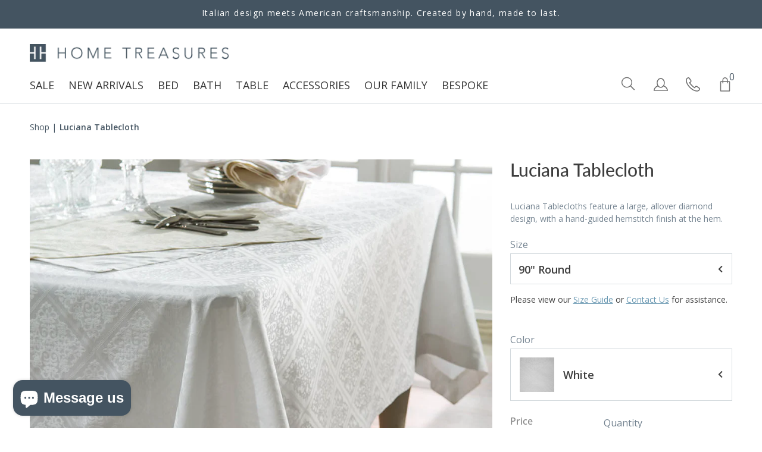

--- FILE ---
content_type: text/html; charset=utf-8
request_url: https://www.hometreasureslinens.com/products/table-luciana-tablecloth
body_size: 31124
content:















<!DOCTYPE html>
 

<html class="no-js supports-no-cookies" lang='en'>
  <head>
    <meta charset='utf-8'>
    <meta name='viewport' content='width=device-width,initial-scale=1'>
    <meta name='theme-color' content="#445461">
    <meta name="p:domain_verify" content="5251033ba87d6fa2e22279788aee703e">
    <link rel="preconnect" href="https://cdn.shopify.com" crossorigin>
    <link rel="preconnect" href="https://static.klaviyo.com" crossorigin>
    <link rel='canonical' href='https://www.hometreasureslinens.com/products/table-luciana-tablecloth'><link rel="shortcut icon" href="//www.hometreasureslinens.com/cdn/shop/files/logo_stiky_small_6f82156d-0f73-4c64-b792-08b120f6dd72_32x32.png?v=1614313849" type="image/png">
    <title>
      Luciana Tablecloth
      
      
      
        &ndash; Home Treasures
      
    </title>

    





  
  
  
  
  




<meta name="description" content="Luciana Tablecloths feature a large, allover diamond design, with a hand-guided hemstitch finish at the hem." />
<meta property="og:url" content="https://www.hometreasureslinens.com/products/table-luciana-tablecloth">
<meta property="og:site_name" content="Home Treasures">
<meta property="og:type" content="product">
<meta property="og:title" content="Luciana Tablecloth">
<meta property="og:description" content="Luciana Tablecloths feature a large, allover diamond design, with a hand-guided hemstitch finish at the hem.">
<meta property="og:image" content="http://www.hometreasureslinens.com/cdn/shop/products/luciana_table_f158b695-627c-4019-9372-39cb05dfe68f_1024x.jpg?v=1645830151">
<meta property="og:image:secure_url" content="https://www.hometreasureslinens.com/cdn/shop/products/luciana_table_f158b695-627c-4019-9372-39cb05dfe68f_1024x.jpg?v=1645830151">
<meta property="og:price:amount" content="524.00">
<meta property="og:price:currency" content="USD">

<meta name="twitter:title" content="Luciana Tablecloth">
<meta name="twitter:description" content="Luciana Tablecloths feature a large, allover diamond design, with a hand-guided hemstitch finish at the hem.">
<meta name="twitter:card" content="summary_large_image">
<meta name="twitter:image" content="https://www.hometreasureslinens.com/cdn/shop/products/luciana_table_f158b695-627c-4019-9372-39cb05dfe68f_1024x.jpg?v=1645830151">
<meta name="twitter:image:width" content="480">
<meta name="twitter:image:height" content="480">


    
 
    
    <script src="https://cdn.jsdelivr.net/npm/css-vars-ponyfill@1"></script>

    <script>
      document.documentElement.className = document.documentElement.className.replace('no-js', '');
      cssVars();

      window.theme = {
        version: 'v1.2.1',
        strings: {
          name: "Home Treasures",
          addToCart: "Add to Cart",
          soldOut: "Sold Out",
          unavailable: "Unavailable",
          quickCartCheckout: "Go to Checkout",
          collection: {
            filter: "Filter",
            sort: "Sort",
            apply: "Apply",
            show: "Show",
            manual: "Featured",
            price_ascending: "Price: Low to High",
            price_descending: "Price: High to Low",
            title_ascending: "A-Z",
            title_descending: "Z-A",
            created_ascending: "Oldest to Newest",
            created_descending: "Newest to Oldest",
            best_selling: "Best Selling",
          },

          cart: {
            general: {
              currency: "Currency",
              empty: "Your cart is currently empty."
            }
          },
          general: {
            menu: {
              logout: "Logout",
              login_register: "Login \/ Register"
            },
            products: {
              recently_viewed: "Recently Viewed",
              no_recently_viewed: "No recently viewed items."
            },
            search: {
              search: "Search",
              no_results: "Sorry, no results",
              placeholder: "What are you looking for?",
              quick_search: "Quick search",
              quick_search_results: {
                one: "Result",
                other: "Results"
              },
              submit: ''
            }
          },
          products: {
            product: {
              view: "View the full product"
            }
          },
          layout: {
            cart: {
              title: "Cart"
            }
          }
        },
        moneyFormat: "$ {{amount}}"
      }

      
    </script>

    <style>@font-face {
  font-family: "Open Sans";
  font-weight: 400;
  font-style: normal;
  src: url("//www.hometreasureslinens.com/cdn/fonts/open_sans/opensans_n4.c32e4d4eca5273f6d4ee95ddf54b5bbb75fc9b61.woff2") format("woff2"),
       url("//www.hometreasureslinens.com/cdn/fonts/open_sans/opensans_n4.5f3406f8d94162b37bfa232b486ac93ee892406d.woff") format("woff");
}


  @font-face {
  font-family: Lato;
  font-weight: 400;
  font-style: normal;
  src: url("//www.hometreasureslinens.com/cdn/fonts/lato/lato_n4.c3b93d431f0091c8be23185e15c9d1fee1e971c5.woff2") format("woff2"),
       url("//www.hometreasureslinens.com/cdn/fonts/lato/lato_n4.d5c00c781efb195594fd2fd4ad04f7882949e327.woff") format("woff");
}

  @font-face {
  font-family: Lato;
  font-weight: 500;
  font-style: normal;
  src: url("//www.hometreasureslinens.com/cdn/fonts/lato/lato_n5.b2fec044fbe05725e71d90882e5f3b21dae2efbd.woff2") format("woff2"),
       url("//www.hometreasureslinens.com/cdn/fonts/lato/lato_n5.f25a9a5c73ff9372e69074488f99e8ac702b5447.woff") format("woff");
}

  @font-face {
  font-family: Lato;
  font-weight: 400;
  font-style: italic;
  src: url("//www.hometreasureslinens.com/cdn/fonts/lato/lato_i4.09c847adc47c2fefc3368f2e241a3712168bc4b6.woff2") format("woff2"),
       url("//www.hometreasureslinens.com/cdn/fonts/lato/lato_i4.3c7d9eb6c1b0a2bf62d892c3ee4582b016d0f30c.woff") format("woff");
}


  @font-face {
  font-family: "Open Sans";
  font-weight: 400;
  font-style: normal;
  src: url("//www.hometreasureslinens.com/cdn/fonts/open_sans/opensans_n4.c32e4d4eca5273f6d4ee95ddf54b5bbb75fc9b61.woff2") format("woff2"),
       url("//www.hometreasureslinens.com/cdn/fonts/open_sans/opensans_n4.5f3406f8d94162b37bfa232b486ac93ee892406d.woff") format("woff");
}

  @font-face {
  font-family: "Open Sans";
  font-weight: 500;
  font-style: normal;
  src: url("//www.hometreasureslinens.com/cdn/fonts/open_sans/opensans_n5.500dcf21ddee5bc5855ad3a20394d3bc363c217c.woff2") format("woff2"),
       url("//www.hometreasureslinens.com/cdn/fonts/open_sans/opensans_n5.af1a06d824dccfb4d400ba874ef19176651ec834.woff") format("woff");
}

  @font-face {
  font-family: "Open Sans";
  font-weight: 400;
  font-style: italic;
  src: url("//www.hometreasureslinens.com/cdn/fonts/open_sans/opensans_i4.6f1d45f7a46916cc95c694aab32ecbf7509cbf33.woff2") format("woff2"),
       url("//www.hometreasureslinens.com/cdn/fonts/open_sans/opensans_i4.4efaa52d5a57aa9a57c1556cc2b7465d18839daa.woff") format("woff");
}

  @font-face {
  font-family: "Open Sans";
  font-weight: 500;
  font-style: italic;
  src: url("//www.hometreasureslinens.com/cdn/fonts/open_sans/opensans_i5.3ead07c98afbb2e3ec3fe4a47b127b51213a1971.woff2") format("woff2"),
       url("//www.hometreasureslinens.com/cdn/fonts/open_sans/opensans_i5.b00ab1ae87e1c84d69a00cf4ca69626559fa5f8c.woff") format("woff");
}


  :root {
    --color-accent: #445461;
    --color-text: #3d3d3d;
    --color-text-meta: #757575;
    --color-button-text: #ffffff;
    --color-bg: #ffffff;
    --color-border: #e2e2e2;
    --color-input: #ffffff;
    --color-input-text: #363636;
    --color-secondary-button: #f8f8f8;
    --color-secondary-button-text: #50906c;
    --color-sale-badge: #7a99ac;
    --color-success-message: #82b875;
    --color-error-message: #b6534c;

    --color-header-text: #363636;
    --color-header-bg: #ffffff;
    --color-header-border: #ffffff;
    --color-header-icon: #9a9a9a;

    --color-contrast-text: #363636;
    --color-contrast-text-meta: #707070;
    --color-contrast-bg: #f8f8f8;
    --color-contrast-border: #e2e2e2;
    --color-contrast-input: #ffffff;
    --color-contrast-input-text: #363636;

    --color-navigation-text: #3d3d3d;
    --color-navigation-text-meta: #737373;
    --color-navigation-bg: #fafafa;
    --color-navigation-border: #e6e6e6;
    --color-navigation-feature: #ffffff;

    --color-drawer-text: #ffffff;
    --color-drawer-text-meta: #8a8a8a;
    --color-drawer-bg: #212121;
    --color-drawer-border: #434343;

    --color-footer-text: #ffffff;
    --color-footer-text-meta: #ffffff;
    --color-footer-bg: #445461;
    --color-footer-border: rgba(0,0,0,0);
    --color-footer-input: #ffffff;
    --color-footer-input-text: #aab0b2;

    --color-bg-overlay: rgba(61, 61, 61, 0.25);
    --color-transparent-body: rgba(61, 61, 61, 0.5);

    --font-logo: "Open Sans", sans-serif;
    --font-logo-weight: 400;
    --font-logo-style: normal;

    --font-heading: Lato, sans-serif;
    --font-heading-weight: 400;
    --font-heading-style: normal;
    --font-heading-bold-weight: 500;

    --font-body: "Open Sans", sans-serif;
    --font-body-weight: 400;
    --font-body-style: normal;
    --font-body-bold-weight: 500;

    --font-size-body-extra-small: 12px;
    --font-size-body-small: 14px;
    --font-size-body-base: 16px;
    --font-size-body-large: 18px;
    --font-size-body-extra-large: 21px;

    --font-size-heading-display: 36px;
    --font-size-heading-1: 24px;
    --font-size-heading-2: 21px;
    --font-size-heading-3: 18px;
  }
</style>
    <link href="//www.hometreasureslinens.com/cdn/shop/t/30/assets/index.css?v=86879499449753670021634654886" rel="stylesheet" type="text/css" media="all" />
    <link href="//www.hometreasureslinens.com/cdn/shop/t/30/assets/fontawesome.min.css?v=37670410218518909431634654886" rel="stylesheet" type="text/css" media="all" />
    <link href="//www.hometreasureslinens.com/cdn/shop/t/30/assets/theme.css?v=7498630169932268491698771346" rel="stylesheet" type="text/css" media="all" />
    <link href="//www.hometreasureslinens.com/cdn/shop/t/30/assets/custom.scss.css?v=7864294219147016551698771346" rel="stylesheet" type="text/css" media="all" />
    <link href="//www.hometreasureslinens.com/cdn/shop/t/30/assets/search-magic.scss.css?v=160763838232684204031634654886" rel="stylesheet" type="text/css" media="all" />
    
    <script src='//www.hometreasureslinens.com/cdn/shop/t/30/assets/index.js?v=101817327109781264981762183267'></script> 
    <script src='//www.hometreasureslinens.com/cdn/shop/t/30/assets/theme.js?v=20914688186282905361636047929'></script>
    
    
  <script>window.performance && window.performance.mark && window.performance.mark('shopify.content_for_header.start');</script><meta name="google-site-verification" content="wNOqOzIGRHAVEYwilGXjPu-QQ5UEZfjAU2r_rvv8oZo">
<meta name="facebook-domain-verification" content="dzq5ax7asmu715gxyh7k2cmpd8qrp7">
<meta name="facebook-domain-verification" content="dzq5ax7asmu715gxyh7k2cmpd8qrp7">
<meta id="shopify-digital-wallet" name="shopify-digital-wallet" content="/8628500/digital_wallets/dialog">
<meta name="shopify-checkout-api-token" content="3493b88b63a36ae7c2b042958e46338a">
<meta id="in-context-paypal-metadata" data-shop-id="8628500" data-venmo-supported="false" data-environment="production" data-locale="en_US" data-paypal-v4="true" data-currency="USD">
<link rel="alternate" type="application/json+oembed" href="https://www.hometreasureslinens.com/products/table-luciana-tablecloth.oembed">
<script async="async" src="/checkouts/internal/preloads.js?locale=en-US"></script>
<link rel="preconnect" href="https://shop.app" crossorigin="anonymous">
<script async="async" src="https://shop.app/checkouts/internal/preloads.js?locale=en-US&shop_id=8628500" crossorigin="anonymous"></script>
<script id="apple-pay-shop-capabilities" type="application/json">{"shopId":8628500,"countryCode":"US","currencyCode":"USD","merchantCapabilities":["supports3DS"],"merchantId":"gid:\/\/shopify\/Shop\/8628500","merchantName":"Home Treasures","requiredBillingContactFields":["postalAddress","email","phone"],"requiredShippingContactFields":["postalAddress","email","phone"],"shippingType":"shipping","supportedNetworks":["visa","masterCard","amex"],"total":{"type":"pending","label":"Home Treasures","amount":"1.00"},"shopifyPaymentsEnabled":true,"supportsSubscriptions":true}</script>
<script id="shopify-features" type="application/json">{"accessToken":"3493b88b63a36ae7c2b042958e46338a","betas":["rich-media-storefront-analytics"],"domain":"www.hometreasureslinens.com","predictiveSearch":true,"shopId":8628500,"locale":"en"}</script>
<script>var Shopify = Shopify || {};
Shopify.shop = "hometreasures.myshopify.com";
Shopify.locale = "en";
Shopify.currency = {"active":"USD","rate":"1.0"};
Shopify.country = "US";
Shopify.theme = {"name":"hometreasures-shopify\/main","id":120620548161,"schema_name":"Context","schema_version":"1.2.1","theme_store_id":null,"role":"main"};
Shopify.theme.handle = "null";
Shopify.theme.style = {"id":null,"handle":null};
Shopify.cdnHost = "www.hometreasureslinens.com/cdn";
Shopify.routes = Shopify.routes || {};
Shopify.routes.root = "/";</script>
<script type="module">!function(o){(o.Shopify=o.Shopify||{}).modules=!0}(window);</script>
<script>!function(o){function n(){var o=[];function n(){o.push(Array.prototype.slice.apply(arguments))}return n.q=o,n}var t=o.Shopify=o.Shopify||{};t.loadFeatures=n(),t.autoloadFeatures=n()}(window);</script>
<script>
  window.ShopifyPay = window.ShopifyPay || {};
  window.ShopifyPay.apiHost = "shop.app\/pay";
  window.ShopifyPay.redirectState = null;
</script>
<script id="shop-js-analytics" type="application/json">{"pageType":"product"}</script>
<script defer="defer" async type="module" src="//www.hometreasureslinens.com/cdn/shopifycloud/shop-js/modules/v2/client.init-shop-cart-sync_C5BV16lS.en.esm.js"></script>
<script defer="defer" async type="module" src="//www.hometreasureslinens.com/cdn/shopifycloud/shop-js/modules/v2/chunk.common_CygWptCX.esm.js"></script>
<script type="module">
  await import("//www.hometreasureslinens.com/cdn/shopifycloud/shop-js/modules/v2/client.init-shop-cart-sync_C5BV16lS.en.esm.js");
await import("//www.hometreasureslinens.com/cdn/shopifycloud/shop-js/modules/v2/chunk.common_CygWptCX.esm.js");

  window.Shopify.SignInWithShop?.initShopCartSync?.({"fedCMEnabled":true,"windoidEnabled":true});

</script>
<script>
  window.Shopify = window.Shopify || {};
  if (!window.Shopify.featureAssets) window.Shopify.featureAssets = {};
  window.Shopify.featureAssets['shop-js'] = {"shop-cart-sync":["modules/v2/client.shop-cart-sync_ZFArdW7E.en.esm.js","modules/v2/chunk.common_CygWptCX.esm.js"],"init-fed-cm":["modules/v2/client.init-fed-cm_CmiC4vf6.en.esm.js","modules/v2/chunk.common_CygWptCX.esm.js"],"shop-button":["modules/v2/client.shop-button_tlx5R9nI.en.esm.js","modules/v2/chunk.common_CygWptCX.esm.js"],"shop-cash-offers":["modules/v2/client.shop-cash-offers_DOA2yAJr.en.esm.js","modules/v2/chunk.common_CygWptCX.esm.js","modules/v2/chunk.modal_D71HUcav.esm.js"],"init-windoid":["modules/v2/client.init-windoid_sURxWdc1.en.esm.js","modules/v2/chunk.common_CygWptCX.esm.js"],"shop-toast-manager":["modules/v2/client.shop-toast-manager_ClPi3nE9.en.esm.js","modules/v2/chunk.common_CygWptCX.esm.js"],"init-shop-email-lookup-coordinator":["modules/v2/client.init-shop-email-lookup-coordinator_B8hsDcYM.en.esm.js","modules/v2/chunk.common_CygWptCX.esm.js"],"init-shop-cart-sync":["modules/v2/client.init-shop-cart-sync_C5BV16lS.en.esm.js","modules/v2/chunk.common_CygWptCX.esm.js"],"avatar":["modules/v2/client.avatar_BTnouDA3.en.esm.js"],"pay-button":["modules/v2/client.pay-button_FdsNuTd3.en.esm.js","modules/v2/chunk.common_CygWptCX.esm.js"],"init-customer-accounts":["modules/v2/client.init-customer-accounts_DxDtT_ad.en.esm.js","modules/v2/client.shop-login-button_C5VAVYt1.en.esm.js","modules/v2/chunk.common_CygWptCX.esm.js","modules/v2/chunk.modal_D71HUcav.esm.js"],"init-shop-for-new-customer-accounts":["modules/v2/client.init-shop-for-new-customer-accounts_ChsxoAhi.en.esm.js","modules/v2/client.shop-login-button_C5VAVYt1.en.esm.js","modules/v2/chunk.common_CygWptCX.esm.js","modules/v2/chunk.modal_D71HUcav.esm.js"],"shop-login-button":["modules/v2/client.shop-login-button_C5VAVYt1.en.esm.js","modules/v2/chunk.common_CygWptCX.esm.js","modules/v2/chunk.modal_D71HUcav.esm.js"],"init-customer-accounts-sign-up":["modules/v2/client.init-customer-accounts-sign-up_CPSyQ0Tj.en.esm.js","modules/v2/client.shop-login-button_C5VAVYt1.en.esm.js","modules/v2/chunk.common_CygWptCX.esm.js","modules/v2/chunk.modal_D71HUcav.esm.js"],"shop-follow-button":["modules/v2/client.shop-follow-button_Cva4Ekp9.en.esm.js","modules/v2/chunk.common_CygWptCX.esm.js","modules/v2/chunk.modal_D71HUcav.esm.js"],"checkout-modal":["modules/v2/client.checkout-modal_BPM8l0SH.en.esm.js","modules/v2/chunk.common_CygWptCX.esm.js","modules/v2/chunk.modal_D71HUcav.esm.js"],"lead-capture":["modules/v2/client.lead-capture_Bi8yE_yS.en.esm.js","modules/v2/chunk.common_CygWptCX.esm.js","modules/v2/chunk.modal_D71HUcav.esm.js"],"shop-login":["modules/v2/client.shop-login_D6lNrXab.en.esm.js","modules/v2/chunk.common_CygWptCX.esm.js","modules/v2/chunk.modal_D71HUcav.esm.js"],"payment-terms":["modules/v2/client.payment-terms_CZxnsJam.en.esm.js","modules/v2/chunk.common_CygWptCX.esm.js","modules/v2/chunk.modal_D71HUcav.esm.js"]};
</script>
<script>(function() {
  var isLoaded = false;
  function asyncLoad() {
    if (isLoaded) return;
    isLoaded = true;
    var urls = ["https:\/\/cdn2.searchmagic.com\/shopify_app\/sm-wrapper-shopify.js?store_id=hometreasures.myshopify.com\u0026search_page=\/pages\/search-magic\u0026sections=0\u0026is=1\u0026shop=hometreasures.myshopify.com","https:\/\/static.klaviyo.com\/onsite\/js\/klaviyo.js?company_id=Vknssk\u0026shop=hometreasures.myshopify.com","https:\/\/static.klaviyo.com\/onsite\/js\/klaviyo.js?company_id=Vknssk\u0026shop=hometreasures.myshopify.com","https:\/\/scripttags.jst.ai\/shopify_justuno_8628500_8748cdb0-57b3-11eb-b5d6-e1962ac9354a.js?shop=hometreasures.myshopify.com","https:\/\/static.klaviyo.com\/onsite\/js\/klaviyo.js?company_id=Wjctj8\u0026shop=hometreasures.myshopify.com","https:\/\/static.klaviyo.com\/onsite\/js\/klaviyo.js?company_id=Wjctj8\u0026shop=hometreasures.myshopify.com","https:\/\/cdn.shopify.com\/s\/files\/1\/0862\/8500\/t\/30\/assets\/globo.formbuilder.init.js?v=1636055321\u0026shop=hometreasures.myshopify.com","https:\/\/na.shgcdn3.com\/pixel-collector.js?shop=hometreasures.myshopify.com"];
    for (var i = 0; i < urls.length; i++) {
      var s = document.createElement('script');
      s.type = 'text/javascript';
      s.async = true;
      s.src = urls[i];
      var x = document.getElementsByTagName('script')[0];
      x.parentNode.insertBefore(s, x);
    }
  };
  if(window.attachEvent) {
    window.attachEvent('onload', asyncLoad);
  } else {
    window.addEventListener('load', asyncLoad, false);
  }
})();</script>
<script id="__st">var __st={"a":8628500,"offset":-21600,"reqid":"ea1d51a0-f556-46fe-b153-e7d1cb40ea04-1768628932","pageurl":"www.hometreasureslinens.com\/products\/table-luciana-tablecloth","u":"b77decbf27bd","p":"product","rtyp":"product","rid":4281353799};</script>
<script>window.ShopifyPaypalV4VisibilityTracking = true;</script>
<script id="captcha-bootstrap">!function(){'use strict';const t='contact',e='account',n='new_comment',o=[[t,t],['blogs',n],['comments',n],[t,'customer']],c=[[e,'customer_login'],[e,'guest_login'],[e,'recover_customer_password'],[e,'create_customer']],r=t=>t.map((([t,e])=>`form[action*='/${t}']:not([data-nocaptcha='true']) input[name='form_type'][value='${e}']`)).join(','),a=t=>()=>t?[...document.querySelectorAll(t)].map((t=>t.form)):[];function s(){const t=[...o],e=r(t);return a(e)}const i='password',u='form_key',d=['recaptcha-v3-token','g-recaptcha-response','h-captcha-response',i],f=()=>{try{return window.sessionStorage}catch{return}},m='__shopify_v',_=t=>t.elements[u];function p(t,e,n=!1){try{const o=window.sessionStorage,c=JSON.parse(o.getItem(e)),{data:r}=function(t){const{data:e,action:n}=t;return t[m]||n?{data:e,action:n}:{data:t,action:n}}(c);for(const[e,n]of Object.entries(r))t.elements[e]&&(t.elements[e].value=n);n&&o.removeItem(e)}catch(o){console.error('form repopulation failed',{error:o})}}const l='form_type',E='cptcha';function T(t){t.dataset[E]=!0}const w=window,h=w.document,L='Shopify',v='ce_forms',y='captcha';let A=!1;((t,e)=>{const n=(g='f06e6c50-85a8-45c8-87d0-21a2b65856fe',I='https://cdn.shopify.com/shopifycloud/storefront-forms-hcaptcha/ce_storefront_forms_captcha_hcaptcha.v1.5.2.iife.js',D={infoText:'Protected by hCaptcha',privacyText:'Privacy',termsText:'Terms'},(t,e,n)=>{const o=w[L][v],c=o.bindForm;if(c)return c(t,g,e,D).then(n);var r;o.q.push([[t,g,e,D],n]),r=I,A||(h.body.append(Object.assign(h.createElement('script'),{id:'captcha-provider',async:!0,src:r})),A=!0)});var g,I,D;w[L]=w[L]||{},w[L][v]=w[L][v]||{},w[L][v].q=[],w[L][y]=w[L][y]||{},w[L][y].protect=function(t,e){n(t,void 0,e),T(t)},Object.freeze(w[L][y]),function(t,e,n,w,h,L){const[v,y,A,g]=function(t,e,n){const i=e?o:[],u=t?c:[],d=[...i,...u],f=r(d),m=r(i),_=r(d.filter((([t,e])=>n.includes(e))));return[a(f),a(m),a(_),s()]}(w,h,L),I=t=>{const e=t.target;return e instanceof HTMLFormElement?e:e&&e.form},D=t=>v().includes(t);t.addEventListener('submit',(t=>{const e=I(t);if(!e)return;const n=D(e)&&!e.dataset.hcaptchaBound&&!e.dataset.recaptchaBound,o=_(e),c=g().includes(e)&&(!o||!o.value);(n||c)&&t.preventDefault(),c&&!n&&(function(t){try{if(!f())return;!function(t){const e=f();if(!e)return;const n=_(t);if(!n)return;const o=n.value;o&&e.removeItem(o)}(t);const e=Array.from(Array(32),(()=>Math.random().toString(36)[2])).join('');!function(t,e){_(t)||t.append(Object.assign(document.createElement('input'),{type:'hidden',name:u})),t.elements[u].value=e}(t,e),function(t,e){const n=f();if(!n)return;const o=[...t.querySelectorAll(`input[type='${i}']`)].map((({name:t})=>t)),c=[...d,...o],r={};for(const[a,s]of new FormData(t).entries())c.includes(a)||(r[a]=s);n.setItem(e,JSON.stringify({[m]:1,action:t.action,data:r}))}(t,e)}catch(e){console.error('failed to persist form',e)}}(e),e.submit())}));const S=(t,e)=>{t&&!t.dataset[E]&&(n(t,e.some((e=>e===t))),T(t))};for(const o of['focusin','change'])t.addEventListener(o,(t=>{const e=I(t);D(e)&&S(e,y())}));const B=e.get('form_key'),M=e.get(l),P=B&&M;t.addEventListener('DOMContentLoaded',(()=>{const t=y();if(P)for(const e of t)e.elements[l].value===M&&p(e,B);[...new Set([...A(),...v().filter((t=>'true'===t.dataset.shopifyCaptcha))])].forEach((e=>S(e,t)))}))}(h,new URLSearchParams(w.location.search),n,t,e,['guest_login'])})(!0,!0)}();</script>
<script integrity="sha256-4kQ18oKyAcykRKYeNunJcIwy7WH5gtpwJnB7kiuLZ1E=" data-source-attribution="shopify.loadfeatures" defer="defer" src="//www.hometreasureslinens.com/cdn/shopifycloud/storefront/assets/storefront/load_feature-a0a9edcb.js" crossorigin="anonymous"></script>
<script crossorigin="anonymous" defer="defer" src="//www.hometreasureslinens.com/cdn/shopifycloud/storefront/assets/shopify_pay/storefront-65b4c6d7.js?v=20250812"></script>
<script data-source-attribution="shopify.dynamic_checkout.dynamic.init">var Shopify=Shopify||{};Shopify.PaymentButton=Shopify.PaymentButton||{isStorefrontPortableWallets:!0,init:function(){window.Shopify.PaymentButton.init=function(){};var t=document.createElement("script");t.src="https://www.hometreasureslinens.com/cdn/shopifycloud/portable-wallets/latest/portable-wallets.en.js",t.type="module",document.head.appendChild(t)}};
</script>
<script data-source-attribution="shopify.dynamic_checkout.buyer_consent">
  function portableWalletsHideBuyerConsent(e){var t=document.getElementById("shopify-buyer-consent"),n=document.getElementById("shopify-subscription-policy-button");t&&n&&(t.classList.add("hidden"),t.setAttribute("aria-hidden","true"),n.removeEventListener("click",e))}function portableWalletsShowBuyerConsent(e){var t=document.getElementById("shopify-buyer-consent"),n=document.getElementById("shopify-subscription-policy-button");t&&n&&(t.classList.remove("hidden"),t.removeAttribute("aria-hidden"),n.addEventListener("click",e))}window.Shopify?.PaymentButton&&(window.Shopify.PaymentButton.hideBuyerConsent=portableWalletsHideBuyerConsent,window.Shopify.PaymentButton.showBuyerConsent=portableWalletsShowBuyerConsent);
</script>
<script data-source-attribution="shopify.dynamic_checkout.cart.bootstrap">document.addEventListener("DOMContentLoaded",(function(){function t(){return document.querySelector("shopify-accelerated-checkout-cart, shopify-accelerated-checkout")}if(t())Shopify.PaymentButton.init();else{new MutationObserver((function(e,n){t()&&(Shopify.PaymentButton.init(),n.disconnect())})).observe(document.body,{childList:!0,subtree:!0})}}));
</script>
<link id="shopify-accelerated-checkout-styles" rel="stylesheet" media="screen" href="https://www.hometreasureslinens.com/cdn/shopifycloud/portable-wallets/latest/accelerated-checkout-backwards-compat.css" crossorigin="anonymous">
<style id="shopify-accelerated-checkout-cart">
        #shopify-buyer-consent {
  margin-top: 1em;
  display: inline-block;
  width: 100%;
}

#shopify-buyer-consent.hidden {
  display: none;
}

#shopify-subscription-policy-button {
  background: none;
  border: none;
  padding: 0;
  text-decoration: underline;
  font-size: inherit;
  cursor: pointer;
}

#shopify-subscription-policy-button::before {
  box-shadow: none;
}

      </style>

<script>window.performance && window.performance.mark && window.performance.mark('shopify.content_for_header.end');</script>
  





  <script type="text/javascript">
    
      window.__shgMoneyFormat = window.__shgMoneyFormat || {"AED":{"currency":"AED","currency_symbol":"د.إ","currency_symbol_location":"left","decimal_places":2,"decimal_separator":".","thousands_separator":","},"AFN":{"currency":"AFN","currency_symbol":"؋","currency_symbol_location":"left","decimal_places":2,"decimal_separator":".","thousands_separator":","},"ALL":{"currency":"ALL","currency_symbol":"L","currency_symbol_location":"left","decimal_places":2,"decimal_separator":".","thousands_separator":","},"AMD":{"currency":"AMD","currency_symbol":"դր.","currency_symbol_location":"left","decimal_places":2,"decimal_separator":".","thousands_separator":","},"ANG":{"currency":"ANG","currency_symbol":"ƒ","currency_symbol_location":"left","decimal_places":2,"decimal_separator":".","thousands_separator":","},"AUD":{"currency":"AUD","currency_symbol":"$","currency_symbol_location":"left","decimal_places":2,"decimal_separator":".","thousands_separator":","},"AWG":{"currency":"AWG","currency_symbol":"ƒ","currency_symbol_location":"left","decimal_places":2,"decimal_separator":".","thousands_separator":","},"AZN":{"currency":"AZN","currency_symbol":"₼","currency_symbol_location":"left","decimal_places":2,"decimal_separator":".","thousands_separator":","},"BAM":{"currency":"BAM","currency_symbol":"КМ","currency_symbol_location":"left","decimal_places":2,"decimal_separator":".","thousands_separator":","},"BBD":{"currency":"BBD","currency_symbol":"$","currency_symbol_location":"left","decimal_places":2,"decimal_separator":".","thousands_separator":","},"BDT":{"currency":"BDT","currency_symbol":"৳","currency_symbol_location":"left","decimal_places":2,"decimal_separator":".","thousands_separator":","},"BIF":{"currency":"BIF","currency_symbol":"Fr","currency_symbol_location":"left","decimal_places":2,"decimal_separator":".","thousands_separator":","},"BND":{"currency":"BND","currency_symbol":"$","currency_symbol_location":"left","decimal_places":2,"decimal_separator":".","thousands_separator":","},"BOB":{"currency":"BOB","currency_symbol":"Bs.","currency_symbol_location":"left","decimal_places":2,"decimal_separator":".","thousands_separator":","},"BSD":{"currency":"BSD","currency_symbol":"$","currency_symbol_location":"left","decimal_places":2,"decimal_separator":".","thousands_separator":","},"BWP":{"currency":"BWP","currency_symbol":"P","currency_symbol_location":"left","decimal_places":2,"decimal_separator":".","thousands_separator":","},"BZD":{"currency":"BZD","currency_symbol":"$","currency_symbol_location":"left","decimal_places":2,"decimal_separator":".","thousands_separator":","},"CAD":{"currency":"CAD","currency_symbol":"$","currency_symbol_location":"left","decimal_places":2,"decimal_separator":".","thousands_separator":","},"CDF":{"currency":"CDF","currency_symbol":"Fr","currency_symbol_location":"left","decimal_places":2,"decimal_separator":".","thousands_separator":","},"CHF":{"currency":"CHF","currency_symbol":"CHF","currency_symbol_location":"left","decimal_places":2,"decimal_separator":".","thousands_separator":","},"CNY":{"currency":"CNY","currency_symbol":"¥","currency_symbol_location":"left","decimal_places":2,"decimal_separator":".","thousands_separator":","},"CRC":{"currency":"CRC","currency_symbol":"₡","currency_symbol_location":"left","decimal_places":2,"decimal_separator":".","thousands_separator":","},"CVE":{"currency":"CVE","currency_symbol":"$","currency_symbol_location":"left","decimal_places":2,"decimal_separator":".","thousands_separator":","},"CZK":{"currency":"CZK","currency_symbol":"Kč","currency_symbol_location":"left","decimal_places":2,"decimal_separator":".","thousands_separator":","},"DJF":{"currency":"DJF","currency_symbol":"Fdj","currency_symbol_location":"left","decimal_places":2,"decimal_separator":".","thousands_separator":","},"DKK":{"currency":"DKK","currency_symbol":"kr.","currency_symbol_location":"left","decimal_places":2,"decimal_separator":".","thousands_separator":","},"DOP":{"currency":"DOP","currency_symbol":"$","currency_symbol_location":"left","decimal_places":2,"decimal_separator":".","thousands_separator":","},"DZD":{"currency":"DZD","currency_symbol":"د.ج","currency_symbol_location":"left","decimal_places":2,"decimal_separator":".","thousands_separator":","},"EGP":{"currency":"EGP","currency_symbol":"ج.م","currency_symbol_location":"left","decimal_places":2,"decimal_separator":".","thousands_separator":","},"ETB":{"currency":"ETB","currency_symbol":"Br","currency_symbol_location":"left","decimal_places":2,"decimal_separator":".","thousands_separator":","},"EUR":{"currency":"EUR","currency_symbol":"€","currency_symbol_location":"left","decimal_places":2,"decimal_separator":".","thousands_separator":","},"FJD":{"currency":"FJD","currency_symbol":"$","currency_symbol_location":"left","decimal_places":2,"decimal_separator":".","thousands_separator":","},"FKP":{"currency":"FKP","currency_symbol":"£","currency_symbol_location":"left","decimal_places":2,"decimal_separator":".","thousands_separator":","},"GBP":{"currency":"GBP","currency_symbol":"£","currency_symbol_location":"left","decimal_places":2,"decimal_separator":".","thousands_separator":","},"GMD":{"currency":"GMD","currency_symbol":"D","currency_symbol_location":"left","decimal_places":2,"decimal_separator":".","thousands_separator":","},"GNF":{"currency":"GNF","currency_symbol":"Fr","currency_symbol_location":"left","decimal_places":2,"decimal_separator":".","thousands_separator":","},"GTQ":{"currency":"GTQ","currency_symbol":"Q","currency_symbol_location":"left","decimal_places":2,"decimal_separator":".","thousands_separator":","},"GYD":{"currency":"GYD","currency_symbol":"$","currency_symbol_location":"left","decimal_places":2,"decimal_separator":".","thousands_separator":","},"HKD":{"currency":"HKD","currency_symbol":"$","currency_symbol_location":"left","decimal_places":2,"decimal_separator":".","thousands_separator":","},"HNL":{"currency":"HNL","currency_symbol":"L","currency_symbol_location":"left","decimal_places":2,"decimal_separator":".","thousands_separator":","},"HUF":{"currency":"HUF","currency_symbol":"Ft","currency_symbol_location":"left","decimal_places":2,"decimal_separator":".","thousands_separator":","},"IDR":{"currency":"IDR","currency_symbol":"Rp","currency_symbol_location":"left","decimal_places":2,"decimal_separator":".","thousands_separator":","},"ILS":{"currency":"ILS","currency_symbol":"₪","currency_symbol_location":"left","decimal_places":2,"decimal_separator":".","thousands_separator":","},"INR":{"currency":"INR","currency_symbol":"₹","currency_symbol_location":"left","decimal_places":2,"decimal_separator":".","thousands_separator":","},"ISK":{"currency":"ISK","currency_symbol":"kr.","currency_symbol_location":"left","decimal_places":2,"decimal_separator":".","thousands_separator":","},"JMD":{"currency":"JMD","currency_symbol":"$","currency_symbol_location":"left","decimal_places":2,"decimal_separator":".","thousands_separator":","},"JPY":{"currency":"JPY","currency_symbol":"¥","currency_symbol_location":"left","decimal_places":2,"decimal_separator":".","thousands_separator":","},"KES":{"currency":"KES","currency_symbol":"KSh","currency_symbol_location":"left","decimal_places":2,"decimal_separator":".","thousands_separator":","},"KGS":{"currency":"KGS","currency_symbol":"som","currency_symbol_location":"left","decimal_places":2,"decimal_separator":".","thousands_separator":","},"KHR":{"currency":"KHR","currency_symbol":"៛","currency_symbol_location":"left","decimal_places":2,"decimal_separator":".","thousands_separator":","},"KMF":{"currency":"KMF","currency_symbol":"Fr","currency_symbol_location":"left","decimal_places":2,"decimal_separator":".","thousands_separator":","},"KRW":{"currency":"KRW","currency_symbol":"₩","currency_symbol_location":"left","decimal_places":2,"decimal_separator":".","thousands_separator":","},"KYD":{"currency":"KYD","currency_symbol":"$","currency_symbol_location":"left","decimal_places":2,"decimal_separator":".","thousands_separator":","},"KZT":{"currency":"KZT","currency_symbol":"₸","currency_symbol_location":"left","decimal_places":2,"decimal_separator":".","thousands_separator":","},"LAK":{"currency":"LAK","currency_symbol":"₭","currency_symbol_location":"left","decimal_places":2,"decimal_separator":".","thousands_separator":","},"LBP":{"currency":"LBP","currency_symbol":"ل.ل","currency_symbol_location":"left","decimal_places":2,"decimal_separator":".","thousands_separator":","},"LKR":{"currency":"LKR","currency_symbol":"₨","currency_symbol_location":"left","decimal_places":2,"decimal_separator":".","thousands_separator":","},"MAD":{"currency":"MAD","currency_symbol":"د.م.","currency_symbol_location":"left","decimal_places":2,"decimal_separator":".","thousands_separator":","},"MDL":{"currency":"MDL","currency_symbol":"L","currency_symbol_location":"left","decimal_places":2,"decimal_separator":".","thousands_separator":","},"MKD":{"currency":"MKD","currency_symbol":"ден","currency_symbol_location":"left","decimal_places":2,"decimal_separator":".","thousands_separator":","},"MMK":{"currency":"MMK","currency_symbol":"K","currency_symbol_location":"left","decimal_places":2,"decimal_separator":".","thousands_separator":","},"MNT":{"currency":"MNT","currency_symbol":"₮","currency_symbol_location":"left","decimal_places":2,"decimal_separator":".","thousands_separator":","},"MOP":{"currency":"MOP","currency_symbol":"P","currency_symbol_location":"left","decimal_places":2,"decimal_separator":".","thousands_separator":","},"MUR":{"currency":"MUR","currency_symbol":"₨","currency_symbol_location":"left","decimal_places":2,"decimal_separator":".","thousands_separator":","},"MVR":{"currency":"MVR","currency_symbol":"MVR","currency_symbol_location":"left","decimal_places":2,"decimal_separator":".","thousands_separator":","},"MWK":{"currency":"MWK","currency_symbol":"MK","currency_symbol_location":"left","decimal_places":2,"decimal_separator":".","thousands_separator":","},"MYR":{"currency":"MYR","currency_symbol":"RM","currency_symbol_location":"left","decimal_places":2,"decimal_separator":".","thousands_separator":","},"NGN":{"currency":"NGN","currency_symbol":"₦","currency_symbol_location":"left","decimal_places":2,"decimal_separator":".","thousands_separator":","},"NIO":{"currency":"NIO","currency_symbol":"C$","currency_symbol_location":"left","decimal_places":2,"decimal_separator":".","thousands_separator":","},"NPR":{"currency":"NPR","currency_symbol":"Rs.","currency_symbol_location":"left","decimal_places":2,"decimal_separator":".","thousands_separator":","},"NZD":{"currency":"NZD","currency_symbol":"$","currency_symbol_location":"left","decimal_places":2,"decimal_separator":".","thousands_separator":","},"PEN":{"currency":"PEN","currency_symbol":"S/","currency_symbol_location":"left","decimal_places":2,"decimal_separator":".","thousands_separator":","},"PGK":{"currency":"PGK","currency_symbol":"K","currency_symbol_location":"left","decimal_places":2,"decimal_separator":".","thousands_separator":","},"PHP":{"currency":"PHP","currency_symbol":"₱","currency_symbol_location":"left","decimal_places":2,"decimal_separator":".","thousands_separator":","},"PKR":{"currency":"PKR","currency_symbol":"₨","currency_symbol_location":"left","decimal_places":2,"decimal_separator":".","thousands_separator":","},"PLN":{"currency":"PLN","currency_symbol":"zł","currency_symbol_location":"left","decimal_places":2,"decimal_separator":".","thousands_separator":","},"PYG":{"currency":"PYG","currency_symbol":"₲","currency_symbol_location":"left","decimal_places":2,"decimal_separator":".","thousands_separator":","},"QAR":{"currency":"QAR","currency_symbol":"ر.ق","currency_symbol_location":"left","decimal_places":2,"decimal_separator":".","thousands_separator":","},"RON":{"currency":"RON","currency_symbol":"Lei","currency_symbol_location":"left","decimal_places":2,"decimal_separator":".","thousands_separator":","},"RSD":{"currency":"RSD","currency_symbol":"РСД","currency_symbol_location":"left","decimal_places":2,"decimal_separator":".","thousands_separator":","},"RWF":{"currency":"RWF","currency_symbol":"FRw","currency_symbol_location":"left","decimal_places":2,"decimal_separator":".","thousands_separator":","},"SAR":{"currency":"SAR","currency_symbol":"ر.س","currency_symbol_location":"left","decimal_places":2,"decimal_separator":".","thousands_separator":","},"SBD":{"currency":"SBD","currency_symbol":"$","currency_symbol_location":"left","decimal_places":2,"decimal_separator":".","thousands_separator":","},"SEK":{"currency":"SEK","currency_symbol":"kr","currency_symbol_location":"left","decimal_places":2,"decimal_separator":".","thousands_separator":","},"SGD":{"currency":"SGD","currency_symbol":"$","currency_symbol_location":"left","decimal_places":2,"decimal_separator":".","thousands_separator":","},"SHP":{"currency":"SHP","currency_symbol":"£","currency_symbol_location":"left","decimal_places":2,"decimal_separator":".","thousands_separator":","},"SLL":{"currency":"SLL","currency_symbol":"Le","currency_symbol_location":"left","decimal_places":2,"decimal_separator":".","thousands_separator":","},"STD":{"currency":"STD","currency_symbol":"Db","currency_symbol_location":"left","decimal_places":2,"decimal_separator":".","thousands_separator":","},"THB":{"currency":"THB","currency_symbol":"฿","currency_symbol_location":"left","decimal_places":2,"decimal_separator":".","thousands_separator":","},"TJS":{"currency":"TJS","currency_symbol":"ЅМ","currency_symbol_location":"left","decimal_places":2,"decimal_separator":".","thousands_separator":","},"TOP":{"currency":"TOP","currency_symbol":"T$","currency_symbol_location":"left","decimal_places":2,"decimal_separator":".","thousands_separator":","},"TTD":{"currency":"TTD","currency_symbol":"$","currency_symbol_location":"left","decimal_places":2,"decimal_separator":".","thousands_separator":","},"TWD":{"currency":"TWD","currency_symbol":"$","currency_symbol_location":"left","decimal_places":2,"decimal_separator":".","thousands_separator":","},"TZS":{"currency":"TZS","currency_symbol":"Sh","currency_symbol_location":"left","decimal_places":2,"decimal_separator":".","thousands_separator":","},"UAH":{"currency":"UAH","currency_symbol":"₴","currency_symbol_location":"left","decimal_places":2,"decimal_separator":".","thousands_separator":","},"UGX":{"currency":"UGX","currency_symbol":"USh","currency_symbol_location":"left","decimal_places":2,"decimal_separator":".","thousands_separator":","},"USD":{"currency":"USD","currency_symbol":"$","currency_symbol_location":"left","decimal_places":2,"decimal_separator":".","thousands_separator":","},"UYU":{"currency":"UYU","currency_symbol":"$U","currency_symbol_location":"left","decimal_places":2,"decimal_separator":".","thousands_separator":","},"UZS":{"currency":"UZS","currency_symbol":"so'm","currency_symbol_location":"left","decimal_places":2,"decimal_separator":".","thousands_separator":","},"VND":{"currency":"VND","currency_symbol":"₫","currency_symbol_location":"left","decimal_places":2,"decimal_separator":".","thousands_separator":","},"VUV":{"currency":"VUV","currency_symbol":"Vt","currency_symbol_location":"left","decimal_places":2,"decimal_separator":".","thousands_separator":","},"WST":{"currency":"WST","currency_symbol":"T","currency_symbol_location":"left","decimal_places":2,"decimal_separator":".","thousands_separator":","},"XAF":{"currency":"XAF","currency_symbol":"CFA","currency_symbol_location":"left","decimal_places":2,"decimal_separator":".","thousands_separator":","},"XCD":{"currency":"XCD","currency_symbol":"$","currency_symbol_location":"left","decimal_places":2,"decimal_separator":".","thousands_separator":","},"XOF":{"currency":"XOF","currency_symbol":"Fr","currency_symbol_location":"left","decimal_places":2,"decimal_separator":".","thousands_separator":","},"XPF":{"currency":"XPF","currency_symbol":"Fr","currency_symbol_location":"left","decimal_places":2,"decimal_separator":".","thousands_separator":","},"YER":{"currency":"YER","currency_symbol":"﷼","currency_symbol_location":"left","decimal_places":2,"decimal_separator":".","thousands_separator":","}};
    
    window.__shgCurrentCurrencyCode = window.__shgCurrentCurrencyCode || {
      currency: "USD",
      currency_symbol: "$",
      decimal_separator: ".",
      thousands_separator: ",",
      decimal_places: 2,
      currency_symbol_location: "left"
    };
  </script>



  
  

<script type="text/javascript">
  
    window.SHG_CUSTOMER = null;
  
</script>







    
<!-- START Pinterest tag -->
    <script type="text/javascript">
!function(e){if(!window.pintrk){window.pintrk=function()
{window.pintrk.queue.push(Array.prototype.slice.call(arguments))};var
n=window.pintrk;n.queue=[],n.version="3.0";var
t=document.createElement("script");t.async=!0,t.src=e;var
r=document.getElementsByTagName("script")[0];r.parentNode.insertBefore(t,r)}}
("https://s.pinimg.com/ct/core.js"); 

pintrk('load','2614172564659', { em: '', });
pintrk('page');
</script> 
<noscript> 
<img height="1" width="1" style="display:none;" alt=""
src="https://ct.pinterest.com/v3/?tid=2614172564659&noscript=1" /> 
</noscript>
<!-- END Pinterest tag -->

<!-- Google Tag Manager -->
<script>(function(w,d,s,l,i){w[l]=w[l]||[];w[l].push({'gtm.start':
new Date().getTime(),event:'gtm.js'});var f=d.getElementsByTagName(s)[0],
j=d.createElement(s),dl=l!='dataLayer'?'&l='+l:'';j.async=true;j.src=
'https://www.googletagmanager.com/gtm.js?id='+i+dl;f.parentNode.insertBefore(j,f);
})(window,document,'script','dataLayer','GTM-TWQKWDH');</script>
<!-- End Google Tag Manager -->
    
<!-- Global site tag (gtag.js) - Google Analytics -->
<script async src="https://www.googletagmanager.com/gtag/js?id=G-5FQR2JYFB6"></script>
<script>
  window.dataLayer = window.dataLayer || [];
  function gtag(){dataLayer.push(arguments);}
  gtag('js', new Date());

  gtag('config', 'G-5FQR2JYFB6');
</script>
<!-- END Global site tag (gtag.js) - Google Analytics -->
<!-- Hotjar Tracking Code for https://www.hometreasureslinens.com/ -->
<script>
    (function(h,o,t,j,a,r){
        h.hj=h.hj||function(){(h.hj.q=h.hj.q||[]).push(arguments)};
        h._hjSettings={hjid:2133770,hjsv:6};
        a=o.getElementsByTagName('head')[0];
        r=o.createElement('script');r.async=1;
        r.src=t+h._hjSettings.hjid+j+h._hjSettings.hjsv;
        a.appendChild(r);
    })(window,document,'https://static.hotjar.com/c/hotjar-','.js?sv=');
</script>

 <script>
 let ps_apiURI = "https://swift-api.perfectapps.io/api";
 let ps_storeUrl = "https://swift.perfectapps.io";
 let ps_productId = "4281353799";
 </script> 
  
  
 <script src="https://cdn.shopify.com/extensions/7bc9bb47-adfa-4267-963e-cadee5096caf/inbox-1252/assets/inbox-chat-loader.js" type="text/javascript" defer="defer"></script>
<link href="https://monorail-edge.shopifysvc.com" rel="dns-prefetch">
<script>(function(){if ("sendBeacon" in navigator && "performance" in window) {try {var session_token_from_headers = performance.getEntriesByType('navigation')[0].serverTiming.find(x => x.name == '_s').description;} catch {var session_token_from_headers = undefined;}var session_cookie_matches = document.cookie.match(/_shopify_s=([^;]*)/);var session_token_from_cookie = session_cookie_matches && session_cookie_matches.length === 2 ? session_cookie_matches[1] : "";var session_token = session_token_from_headers || session_token_from_cookie || "";function handle_abandonment_event(e) {var entries = performance.getEntries().filter(function(entry) {return /monorail-edge.shopifysvc.com/.test(entry.name);});if (!window.abandonment_tracked && entries.length === 0) {window.abandonment_tracked = true;var currentMs = Date.now();var navigation_start = performance.timing.navigationStart;var payload = {shop_id: 8628500,url: window.location.href,navigation_start,duration: currentMs - navigation_start,session_token,page_type: "product"};window.navigator.sendBeacon("https://monorail-edge.shopifysvc.com/v1/produce", JSON.stringify({schema_id: "online_store_buyer_site_abandonment/1.1",payload: payload,metadata: {event_created_at_ms: currentMs,event_sent_at_ms: currentMs}}));}}window.addEventListener('pagehide', handle_abandonment_event);}}());</script>
<script id="web-pixels-manager-setup">(function e(e,d,r,n,o){if(void 0===o&&(o={}),!Boolean(null===(a=null===(i=window.Shopify)||void 0===i?void 0:i.analytics)||void 0===a?void 0:a.replayQueue)){var i,a;window.Shopify=window.Shopify||{};var t=window.Shopify;t.analytics=t.analytics||{};var s=t.analytics;s.replayQueue=[],s.publish=function(e,d,r){return s.replayQueue.push([e,d,r]),!0};try{self.performance.mark("wpm:start")}catch(e){}var l=function(){var e={modern:/Edge?\/(1{2}[4-9]|1[2-9]\d|[2-9]\d{2}|\d{4,})\.\d+(\.\d+|)|Firefox\/(1{2}[4-9]|1[2-9]\d|[2-9]\d{2}|\d{4,})\.\d+(\.\d+|)|Chrom(ium|e)\/(9{2}|\d{3,})\.\d+(\.\d+|)|(Maci|X1{2}).+ Version\/(15\.\d+|(1[6-9]|[2-9]\d|\d{3,})\.\d+)([,.]\d+|)( \(\w+\)|)( Mobile\/\w+|) Safari\/|Chrome.+OPR\/(9{2}|\d{3,})\.\d+\.\d+|(CPU[ +]OS|iPhone[ +]OS|CPU[ +]iPhone|CPU IPhone OS|CPU iPad OS)[ +]+(15[._]\d+|(1[6-9]|[2-9]\d|\d{3,})[._]\d+)([._]\d+|)|Android:?[ /-](13[3-9]|1[4-9]\d|[2-9]\d{2}|\d{4,})(\.\d+|)(\.\d+|)|Android.+Firefox\/(13[5-9]|1[4-9]\d|[2-9]\d{2}|\d{4,})\.\d+(\.\d+|)|Android.+Chrom(ium|e)\/(13[3-9]|1[4-9]\d|[2-9]\d{2}|\d{4,})\.\d+(\.\d+|)|SamsungBrowser\/([2-9]\d|\d{3,})\.\d+/,legacy:/Edge?\/(1[6-9]|[2-9]\d|\d{3,})\.\d+(\.\d+|)|Firefox\/(5[4-9]|[6-9]\d|\d{3,})\.\d+(\.\d+|)|Chrom(ium|e)\/(5[1-9]|[6-9]\d|\d{3,})\.\d+(\.\d+|)([\d.]+$|.*Safari\/(?![\d.]+ Edge\/[\d.]+$))|(Maci|X1{2}).+ Version\/(10\.\d+|(1[1-9]|[2-9]\d|\d{3,})\.\d+)([,.]\d+|)( \(\w+\)|)( Mobile\/\w+|) Safari\/|Chrome.+OPR\/(3[89]|[4-9]\d|\d{3,})\.\d+\.\d+|(CPU[ +]OS|iPhone[ +]OS|CPU[ +]iPhone|CPU IPhone OS|CPU iPad OS)[ +]+(10[._]\d+|(1[1-9]|[2-9]\d|\d{3,})[._]\d+)([._]\d+|)|Android:?[ /-](13[3-9]|1[4-9]\d|[2-9]\d{2}|\d{4,})(\.\d+|)(\.\d+|)|Mobile Safari.+OPR\/([89]\d|\d{3,})\.\d+\.\d+|Android.+Firefox\/(13[5-9]|1[4-9]\d|[2-9]\d{2}|\d{4,})\.\d+(\.\d+|)|Android.+Chrom(ium|e)\/(13[3-9]|1[4-9]\d|[2-9]\d{2}|\d{4,})\.\d+(\.\d+|)|Android.+(UC? ?Browser|UCWEB|U3)[ /]?(15\.([5-9]|\d{2,})|(1[6-9]|[2-9]\d|\d{3,})\.\d+)\.\d+|SamsungBrowser\/(5\.\d+|([6-9]|\d{2,})\.\d+)|Android.+MQ{2}Browser\/(14(\.(9|\d{2,})|)|(1[5-9]|[2-9]\d|\d{3,})(\.\d+|))(\.\d+|)|K[Aa][Ii]OS\/(3\.\d+|([4-9]|\d{2,})\.\d+)(\.\d+|)/},d=e.modern,r=e.legacy,n=navigator.userAgent;return n.match(d)?"modern":n.match(r)?"legacy":"unknown"}(),u="modern"===l?"modern":"legacy",c=(null!=n?n:{modern:"",legacy:""})[u],f=function(e){return[e.baseUrl,"/wpm","/b",e.hashVersion,"modern"===e.buildTarget?"m":"l",".js"].join("")}({baseUrl:d,hashVersion:r,buildTarget:u}),m=function(e){var d=e.version,r=e.bundleTarget,n=e.surface,o=e.pageUrl,i=e.monorailEndpoint;return{emit:function(e){var a=e.status,t=e.errorMsg,s=(new Date).getTime(),l=JSON.stringify({metadata:{event_sent_at_ms:s},events:[{schema_id:"web_pixels_manager_load/3.1",payload:{version:d,bundle_target:r,page_url:o,status:a,surface:n,error_msg:t},metadata:{event_created_at_ms:s}}]});if(!i)return console&&console.warn&&console.warn("[Web Pixels Manager] No Monorail endpoint provided, skipping logging."),!1;try{return self.navigator.sendBeacon.bind(self.navigator)(i,l)}catch(e){}var u=new XMLHttpRequest;try{return u.open("POST",i,!0),u.setRequestHeader("Content-Type","text/plain"),u.send(l),!0}catch(e){return console&&console.warn&&console.warn("[Web Pixels Manager] Got an unhandled error while logging to Monorail."),!1}}}}({version:r,bundleTarget:l,surface:e.surface,pageUrl:self.location.href,monorailEndpoint:e.monorailEndpoint});try{o.browserTarget=l,function(e){var d=e.src,r=e.async,n=void 0===r||r,o=e.onload,i=e.onerror,a=e.sri,t=e.scriptDataAttributes,s=void 0===t?{}:t,l=document.createElement("script"),u=document.querySelector("head"),c=document.querySelector("body");if(l.async=n,l.src=d,a&&(l.integrity=a,l.crossOrigin="anonymous"),s)for(var f in s)if(Object.prototype.hasOwnProperty.call(s,f))try{l.dataset[f]=s[f]}catch(e){}if(o&&l.addEventListener("load",o),i&&l.addEventListener("error",i),u)u.appendChild(l);else{if(!c)throw new Error("Did not find a head or body element to append the script");c.appendChild(l)}}({src:f,async:!0,onload:function(){if(!function(){var e,d;return Boolean(null===(d=null===(e=window.Shopify)||void 0===e?void 0:e.analytics)||void 0===d?void 0:d.initialized)}()){var d=window.webPixelsManager.init(e)||void 0;if(d){var r=window.Shopify.analytics;r.replayQueue.forEach((function(e){var r=e[0],n=e[1],o=e[2];d.publishCustomEvent(r,n,o)})),r.replayQueue=[],r.publish=d.publishCustomEvent,r.visitor=d.visitor,r.initialized=!0}}},onerror:function(){return m.emit({status:"failed",errorMsg:"".concat(f," has failed to load")})},sri:function(e){var d=/^sha384-[A-Za-z0-9+/=]+$/;return"string"==typeof e&&d.test(e)}(c)?c:"",scriptDataAttributes:o}),m.emit({status:"loading"})}catch(e){m.emit({status:"failed",errorMsg:(null==e?void 0:e.message)||"Unknown error"})}}})({shopId: 8628500,storefrontBaseUrl: "https://www.hometreasureslinens.com",extensionsBaseUrl: "https://extensions.shopifycdn.com/cdn/shopifycloud/web-pixels-manager",monorailEndpoint: "https://monorail-edge.shopifysvc.com/unstable/produce_batch",surface: "storefront-renderer",enabledBetaFlags: ["2dca8a86"],webPixelsConfigList: [{"id":"2214723882","configuration":"{\"accountID\":\"Vknssk\",\"webPixelConfig\":\"eyJlbmFibGVBZGRlZFRvQ2FydEV2ZW50cyI6IHRydWV9\"}","eventPayloadVersion":"v1","runtimeContext":"STRICT","scriptVersion":"524f6c1ee37bacdca7657a665bdca589","type":"APP","apiClientId":123074,"privacyPurposes":["ANALYTICS","MARKETING"],"dataSharingAdjustments":{"protectedCustomerApprovalScopes":["read_customer_address","read_customer_email","read_customer_name","read_customer_personal_data","read_customer_phone"]}},{"id":"1339883818","configuration":"{\"site_id\":\"dedffdd9-5d85-4080-8488-1995b889e297\",\"analytics_endpoint\":\"https:\\\/\\\/na.shgcdn3.com\"}","eventPayloadVersion":"v1","runtimeContext":"STRICT","scriptVersion":"695709fc3f146fa50a25299517a954f2","type":"APP","apiClientId":1158168,"privacyPurposes":["ANALYTICS","MARKETING","SALE_OF_DATA"],"dataSharingAdjustments":{"protectedCustomerApprovalScopes":["read_customer_personal_data"]}},{"id":"752288042","configuration":"{\"config\":\"{\\\"pixel_id\\\":\\\"AW-921505074\\\",\\\"target_country\\\":\\\"US\\\",\\\"gtag_events\\\":[{\\\"type\\\":\\\"search\\\",\\\"action_label\\\":\\\"AW-921505074\\\/daHhCNSB5-0BELKatLcD\\\"},{\\\"type\\\":\\\"begin_checkout\\\",\\\"action_label\\\":\\\"AW-921505074\\\/1GkoCNGB5-0BELKatLcD\\\"},{\\\"type\\\":\\\"view_item\\\",\\\"action_label\\\":[\\\"AW-921505074\\\/Mjg3CMuB5-0BELKatLcD\\\",\\\"MC-CYHCNP8358\\\"]},{\\\"type\\\":\\\"purchase\\\",\\\"action_label\\\":[\\\"AW-921505074\\\/76OUCMiB5-0BELKatLcD\\\",\\\"MC-CYHCNP8358\\\"]},{\\\"type\\\":\\\"page_view\\\",\\\"action_label\\\":[\\\"AW-921505074\\\/qlg3CMWB5-0BELKatLcD\\\",\\\"MC-CYHCNP8358\\\"]},{\\\"type\\\":\\\"add_payment_info\\\",\\\"action_label\\\":\\\"AW-921505074\\\/yIKZCNeB5-0BELKatLcD\\\"},{\\\"type\\\":\\\"add_to_cart\\\",\\\"action_label\\\":\\\"AW-921505074\\\/50JjCM6B5-0BELKatLcD\\\"}],\\\"enable_monitoring_mode\\\":false}\"}","eventPayloadVersion":"v1","runtimeContext":"OPEN","scriptVersion":"b2a88bafab3e21179ed38636efcd8a93","type":"APP","apiClientId":1780363,"privacyPurposes":[],"dataSharingAdjustments":{"protectedCustomerApprovalScopes":["read_customer_address","read_customer_email","read_customer_name","read_customer_personal_data","read_customer_phone"]}},{"id":"323453226","configuration":"{\"pixel_id\":\"2222082024736682\",\"pixel_type\":\"facebook_pixel\",\"metaapp_system_user_token\":\"-\"}","eventPayloadVersion":"v1","runtimeContext":"OPEN","scriptVersion":"ca16bc87fe92b6042fbaa3acc2fbdaa6","type":"APP","apiClientId":2329312,"privacyPurposes":["ANALYTICS","MARKETING","SALE_OF_DATA"],"dataSharingAdjustments":{"protectedCustomerApprovalScopes":["read_customer_address","read_customer_email","read_customer_name","read_customer_personal_data","read_customer_phone"]}},{"id":"214630698","configuration":"{\"tagID\":\"2614172564659\"}","eventPayloadVersion":"v1","runtimeContext":"STRICT","scriptVersion":"18031546ee651571ed29edbe71a3550b","type":"APP","apiClientId":3009811,"privacyPurposes":["ANALYTICS","MARKETING","SALE_OF_DATA"],"dataSharingAdjustments":{"protectedCustomerApprovalScopes":["read_customer_address","read_customer_email","read_customer_name","read_customer_personal_data","read_customer_phone"]}},{"id":"shopify-app-pixel","configuration":"{}","eventPayloadVersion":"v1","runtimeContext":"STRICT","scriptVersion":"0450","apiClientId":"shopify-pixel","type":"APP","privacyPurposes":["ANALYTICS","MARKETING"]},{"id":"shopify-custom-pixel","eventPayloadVersion":"v1","runtimeContext":"LAX","scriptVersion":"0450","apiClientId":"shopify-pixel","type":"CUSTOM","privacyPurposes":["ANALYTICS","MARKETING"]}],isMerchantRequest: false,initData: {"shop":{"name":"Home Treasures","paymentSettings":{"currencyCode":"USD"},"myshopifyDomain":"hometreasures.myshopify.com","countryCode":"US","storefrontUrl":"https:\/\/www.hometreasureslinens.com"},"customer":null,"cart":null,"checkout":null,"productVariants":[{"price":{"amount":524.0,"currencyCode":"USD"},"product":{"title":"Luciana Tablecloth","vendor":"Home Treasures","id":"4281353799","untranslatedTitle":"Luciana Tablecloth","url":"\/products\/table-luciana-tablecloth","type":"Tablecloth"},"id":"14634786183","image":{"src":"\/\/www.hometreasureslinens.com\/cdn\/shop\/products\/luciana_table_f158b695-627c-4019-9372-39cb05dfe68f.jpg?v=1645830151"},"sku":"EMLUC6TAB90RWH","title":"90\" Round \/ White","untranslatedTitle":"90\" Round \/ White"},{"price":{"amount":524.0,"currencyCode":"USD"},"product":{"title":"Luciana Tablecloth","vendor":"Home Treasures","id":"4281353799","untranslatedTitle":"Luciana Tablecloth","url":"\/products\/table-luciana-tablecloth","type":"Tablecloth"},"id":"14634786311","image":{"src":"\/\/www.hometreasureslinens.com\/cdn\/shop\/products\/luciana_table_f158b695-627c-4019-9372-39cb05dfe68f.jpg?v=1645830151"},"sku":"EMLUC6TAB90RIV","title":"90\" Round \/ Ivory","untranslatedTitle":"90\" Round \/ Ivory"},{"price":{"amount":605.0,"currencyCode":"USD"},"product":{"title":"Luciana Tablecloth","vendor":"Home Treasures","id":"4281353799","untranslatedTitle":"Luciana Tablecloth","url":"\/products\/table-luciana-tablecloth","type":"Tablecloth"},"id":"43013737491","image":{"src":"\/\/www.hometreasureslinens.com\/cdn\/shop\/products\/luciana_table_f158b695-627c-4019-9372-39cb05dfe68f.jpg?v=1645830151"},"sku":"EMLUC6TAB72108WH","title":"72\" x 108\" Oblong \/ White","untranslatedTitle":"72\" x 108\" Oblong \/ White"},{"price":{"amount":605.0,"currencyCode":"USD"},"product":{"title":"Luciana Tablecloth","vendor":"Home Treasures","id":"4281353799","untranslatedTitle":"Luciana Tablecloth","url":"\/products\/table-luciana-tablecloth","type":"Tablecloth"},"id":"43013737555","image":{"src":"\/\/www.hometreasureslinens.com\/cdn\/shop\/products\/luciana_table_f158b695-627c-4019-9372-39cb05dfe68f.jpg?v=1645830151"},"sku":"EMLUC6TAB72108IV","title":"72\" x 108\" Oblong \/ Ivory","untranslatedTitle":"72\" x 108\" Oblong \/ Ivory"},{"price":{"amount":675.0,"currencyCode":"USD"},"product":{"title":"Luciana Tablecloth","vendor":"Home Treasures","id":"4281353799","untranslatedTitle":"Luciana Tablecloth","url":"\/products\/table-luciana-tablecloth","type":"Tablecloth"},"id":"14634786503","image":{"src":"\/\/www.hometreasureslinens.com\/cdn\/shop\/products\/luciana_table_f158b695-627c-4019-9372-39cb05dfe68f.jpg?v=1645830151"},"sku":"EMLUC6TAB72144WH","title":"72\" x 126\" Oblong \/ White","untranslatedTitle":"72\" x 126\" Oblong \/ White"},{"price":{"amount":675.0,"currencyCode":"USD"},"product":{"title":"Luciana Tablecloth","vendor":"Home Treasures","id":"4281353799","untranslatedTitle":"Luciana Tablecloth","url":"\/products\/table-luciana-tablecloth","type":"Tablecloth"},"id":"14634786567","image":{"src":"\/\/www.hometreasureslinens.com\/cdn\/shop\/products\/luciana_table_f158b695-627c-4019-9372-39cb05dfe68f.jpg?v=1645830151"},"sku":"EMLUC6TAB72144IV","title":"72\" x 126\" Oblong \/ Ivory","untranslatedTitle":"72\" x 126\" Oblong \/ Ivory"},{"price":{"amount":765.0,"currencyCode":"USD"},"product":{"title":"Luciana Tablecloth","vendor":"Home Treasures","id":"4281353799","untranslatedTitle":"Luciana Tablecloth","url":"\/products\/table-luciana-tablecloth","type":"Tablecloth"},"id":"14634786631","image":{"src":"\/\/www.hometreasureslinens.com\/cdn\/shop\/products\/luciana_table_f158b695-627c-4019-9372-39cb05dfe68f.jpg?v=1645830151"},"sku":"EMLUC6TAB72126WH","title":"72\" x 144\" Oblong \/ White","untranslatedTitle":"72\" x 144\" Oblong \/ White"},{"price":{"amount":765.0,"currencyCode":"USD"},"product":{"title":"Luciana Tablecloth","vendor":"Home Treasures","id":"4281353799","untranslatedTitle":"Luciana Tablecloth","url":"\/products\/table-luciana-tablecloth","type":"Tablecloth"},"id":"14634786695","image":{"src":"\/\/www.hometreasureslinens.com\/cdn\/shop\/products\/luciana_table_f158b695-627c-4019-9372-39cb05dfe68f.jpg?v=1645830151"},"sku":"EMLUC6TAB72126IV","title":"72\" x 144\" Oblong \/ Ivory","untranslatedTitle":"72\" x 144\" Oblong \/ Ivory"}],"purchasingCompany":null},},"https://www.hometreasureslinens.com/cdn","fcfee988w5aeb613cpc8e4bc33m6693e112",{"modern":"","legacy":""},{"shopId":"8628500","storefrontBaseUrl":"https:\/\/www.hometreasureslinens.com","extensionBaseUrl":"https:\/\/extensions.shopifycdn.com\/cdn\/shopifycloud\/web-pixels-manager","surface":"storefront-renderer","enabledBetaFlags":"[\"2dca8a86\"]","isMerchantRequest":"false","hashVersion":"fcfee988w5aeb613cpc8e4bc33m6693e112","publish":"custom","events":"[[\"page_viewed\",{}],[\"product_viewed\",{\"productVariant\":{\"price\":{\"amount\":524.0,\"currencyCode\":\"USD\"},\"product\":{\"title\":\"Luciana Tablecloth\",\"vendor\":\"Home Treasures\",\"id\":\"4281353799\",\"untranslatedTitle\":\"Luciana Tablecloth\",\"url\":\"\/products\/table-luciana-tablecloth\",\"type\":\"Tablecloth\"},\"id\":\"14634786183\",\"image\":{\"src\":\"\/\/www.hometreasureslinens.com\/cdn\/shop\/products\/luciana_table_f158b695-627c-4019-9372-39cb05dfe68f.jpg?v=1645830151\"},\"sku\":\"EMLUC6TAB90RWH\",\"title\":\"90\\\" Round \/ White\",\"untranslatedTitle\":\"90\\\" Round \/ White\"}}]]"});</script><script>
  window.ShopifyAnalytics = window.ShopifyAnalytics || {};
  window.ShopifyAnalytics.meta = window.ShopifyAnalytics.meta || {};
  window.ShopifyAnalytics.meta.currency = 'USD';
  var meta = {"product":{"id":4281353799,"gid":"gid:\/\/shopify\/Product\/4281353799","vendor":"Home Treasures","type":"Tablecloth","handle":"table-luciana-tablecloth","variants":[{"id":14634786183,"price":52400,"name":"Luciana Tablecloth - 90\" Round \/ White","public_title":"90\" Round \/ White","sku":"EMLUC6TAB90RWH"},{"id":14634786311,"price":52400,"name":"Luciana Tablecloth - 90\" Round \/ Ivory","public_title":"90\" Round \/ Ivory","sku":"EMLUC6TAB90RIV"},{"id":43013737491,"price":60500,"name":"Luciana Tablecloth - 72\" x 108\" Oblong \/ White","public_title":"72\" x 108\" Oblong \/ White","sku":"EMLUC6TAB72108WH"},{"id":43013737555,"price":60500,"name":"Luciana Tablecloth - 72\" x 108\" Oblong \/ Ivory","public_title":"72\" x 108\" Oblong \/ Ivory","sku":"EMLUC6TAB72108IV"},{"id":14634786503,"price":67500,"name":"Luciana Tablecloth - 72\" x 126\" Oblong \/ White","public_title":"72\" x 126\" Oblong \/ White","sku":"EMLUC6TAB72144WH"},{"id":14634786567,"price":67500,"name":"Luciana Tablecloth - 72\" x 126\" Oblong \/ Ivory","public_title":"72\" x 126\" Oblong \/ Ivory","sku":"EMLUC6TAB72144IV"},{"id":14634786631,"price":76500,"name":"Luciana Tablecloth - 72\" x 144\" Oblong \/ White","public_title":"72\" x 144\" Oblong \/ White","sku":"EMLUC6TAB72126WH"},{"id":14634786695,"price":76500,"name":"Luciana Tablecloth - 72\" x 144\" Oblong \/ Ivory","public_title":"72\" x 144\" Oblong \/ Ivory","sku":"EMLUC6TAB72126IV"}],"remote":false},"page":{"pageType":"product","resourceType":"product","resourceId":4281353799,"requestId":"ea1d51a0-f556-46fe-b153-e7d1cb40ea04-1768628932"}};
  for (var attr in meta) {
    window.ShopifyAnalytics.meta[attr] = meta[attr];
  }
</script>
<script class="analytics">
  (function () {
    var customDocumentWrite = function(content) {
      var jquery = null;

      if (window.jQuery) {
        jquery = window.jQuery;
      } else if (window.Checkout && window.Checkout.$) {
        jquery = window.Checkout.$;
      }

      if (jquery) {
        jquery('body').append(content);
      }
    };

    var hasLoggedConversion = function(token) {
      if (token) {
        return document.cookie.indexOf('loggedConversion=' + token) !== -1;
      }
      return false;
    }

    var setCookieIfConversion = function(token) {
      if (token) {
        var twoMonthsFromNow = new Date(Date.now());
        twoMonthsFromNow.setMonth(twoMonthsFromNow.getMonth() + 2);

        document.cookie = 'loggedConversion=' + token + '; expires=' + twoMonthsFromNow;
      }
    }

    var trekkie = window.ShopifyAnalytics.lib = window.trekkie = window.trekkie || [];
    if (trekkie.integrations) {
      return;
    }
    trekkie.methods = [
      'identify',
      'page',
      'ready',
      'track',
      'trackForm',
      'trackLink'
    ];
    trekkie.factory = function(method) {
      return function() {
        var args = Array.prototype.slice.call(arguments);
        args.unshift(method);
        trekkie.push(args);
        return trekkie;
      };
    };
    for (var i = 0; i < trekkie.methods.length; i++) {
      var key = trekkie.methods[i];
      trekkie[key] = trekkie.factory(key);
    }
    trekkie.load = function(config) {
      trekkie.config = config || {};
      trekkie.config.initialDocumentCookie = document.cookie;
      var first = document.getElementsByTagName('script')[0];
      var script = document.createElement('script');
      script.type = 'text/javascript';
      script.onerror = function(e) {
        var scriptFallback = document.createElement('script');
        scriptFallback.type = 'text/javascript';
        scriptFallback.onerror = function(error) {
                var Monorail = {
      produce: function produce(monorailDomain, schemaId, payload) {
        var currentMs = new Date().getTime();
        var event = {
          schema_id: schemaId,
          payload: payload,
          metadata: {
            event_created_at_ms: currentMs,
            event_sent_at_ms: currentMs
          }
        };
        return Monorail.sendRequest("https://" + monorailDomain + "/v1/produce", JSON.stringify(event));
      },
      sendRequest: function sendRequest(endpointUrl, payload) {
        // Try the sendBeacon API
        if (window && window.navigator && typeof window.navigator.sendBeacon === 'function' && typeof window.Blob === 'function' && !Monorail.isIos12()) {
          var blobData = new window.Blob([payload], {
            type: 'text/plain'
          });

          if (window.navigator.sendBeacon(endpointUrl, blobData)) {
            return true;
          } // sendBeacon was not successful

        } // XHR beacon

        var xhr = new XMLHttpRequest();

        try {
          xhr.open('POST', endpointUrl);
          xhr.setRequestHeader('Content-Type', 'text/plain');
          xhr.send(payload);
        } catch (e) {
          console.log(e);
        }

        return false;
      },
      isIos12: function isIos12() {
        return window.navigator.userAgent.lastIndexOf('iPhone; CPU iPhone OS 12_') !== -1 || window.navigator.userAgent.lastIndexOf('iPad; CPU OS 12_') !== -1;
      }
    };
    Monorail.produce('monorail-edge.shopifysvc.com',
      'trekkie_storefront_load_errors/1.1',
      {shop_id: 8628500,
      theme_id: 120620548161,
      app_name: "storefront",
      context_url: window.location.href,
      source_url: "//www.hometreasureslinens.com/cdn/s/trekkie.storefront.cd680fe47e6c39ca5d5df5f0a32d569bc48c0f27.min.js"});

        };
        scriptFallback.async = true;
        scriptFallback.src = '//www.hometreasureslinens.com/cdn/s/trekkie.storefront.cd680fe47e6c39ca5d5df5f0a32d569bc48c0f27.min.js';
        first.parentNode.insertBefore(scriptFallback, first);
      };
      script.async = true;
      script.src = '//www.hometreasureslinens.com/cdn/s/trekkie.storefront.cd680fe47e6c39ca5d5df5f0a32d569bc48c0f27.min.js';
      first.parentNode.insertBefore(script, first);
    };
    trekkie.load(
      {"Trekkie":{"appName":"storefront","development":false,"defaultAttributes":{"shopId":8628500,"isMerchantRequest":null,"themeId":120620548161,"themeCityHash":"15473570242856205462","contentLanguage":"en","currency":"USD","eventMetadataId":"b9361cae-a74e-4daf-9cb9-148f52b94cbb"},"isServerSideCookieWritingEnabled":true,"monorailRegion":"shop_domain","enabledBetaFlags":["65f19447"]},"Session Attribution":{},"S2S":{"facebookCapiEnabled":true,"source":"trekkie-storefront-renderer","apiClientId":580111}}
    );

    var loaded = false;
    trekkie.ready(function() {
      if (loaded) return;
      loaded = true;

      window.ShopifyAnalytics.lib = window.trekkie;

      var originalDocumentWrite = document.write;
      document.write = customDocumentWrite;
      try { window.ShopifyAnalytics.merchantGoogleAnalytics.call(this); } catch(error) {};
      document.write = originalDocumentWrite;

      window.ShopifyAnalytics.lib.page(null,{"pageType":"product","resourceType":"product","resourceId":4281353799,"requestId":"ea1d51a0-f556-46fe-b153-e7d1cb40ea04-1768628932","shopifyEmitted":true});

      var match = window.location.pathname.match(/checkouts\/(.+)\/(thank_you|post_purchase)/)
      var token = match? match[1]: undefined;
      if (!hasLoggedConversion(token)) {
        setCookieIfConversion(token);
        window.ShopifyAnalytics.lib.track("Viewed Product",{"currency":"USD","variantId":14634786183,"productId":4281353799,"productGid":"gid:\/\/shopify\/Product\/4281353799","name":"Luciana Tablecloth - 90\" Round \/ White","price":"524.00","sku":"EMLUC6TAB90RWH","brand":"Home Treasures","variant":"90\" Round \/ White","category":"Tablecloth","nonInteraction":true,"remote":false},undefined,undefined,{"shopifyEmitted":true});
      window.ShopifyAnalytics.lib.track("monorail:\/\/trekkie_storefront_viewed_product\/1.1",{"currency":"USD","variantId":14634786183,"productId":4281353799,"productGid":"gid:\/\/shopify\/Product\/4281353799","name":"Luciana Tablecloth - 90\" Round \/ White","price":"524.00","sku":"EMLUC6TAB90RWH","brand":"Home Treasures","variant":"90\" Round \/ White","category":"Tablecloth","nonInteraction":true,"remote":false,"referer":"https:\/\/www.hometreasureslinens.com\/products\/table-luciana-tablecloth"});
      }
    });


        var eventsListenerScript = document.createElement('script');
        eventsListenerScript.async = true;
        eventsListenerScript.src = "//www.hometreasureslinens.com/cdn/shopifycloud/storefront/assets/shop_events_listener-3da45d37.js";
        document.getElementsByTagName('head')[0].appendChild(eventsListenerScript);

})();</script>
  <script>
  if (!window.ga || (window.ga && typeof window.ga !== 'function')) {
    window.ga = function ga() {
      (window.ga.q = window.ga.q || []).push(arguments);
      if (window.Shopify && window.Shopify.analytics && typeof window.Shopify.analytics.publish === 'function') {
        window.Shopify.analytics.publish("ga_stub_called", {}, {sendTo: "google_osp_migration"});
      }
      console.error("Shopify's Google Analytics stub called with:", Array.from(arguments), "\nSee https://help.shopify.com/manual/promoting-marketing/pixels/pixel-migration#google for more information.");
    };
    if (window.Shopify && window.Shopify.analytics && typeof window.Shopify.analytics.publish === 'function') {
      window.Shopify.analytics.publish("ga_stub_initialized", {}, {sendTo: "google_osp_migration"});
    }
  }
</script>
<script
  defer
  src="https://www.hometreasureslinens.com/cdn/shopifycloud/perf-kit/shopify-perf-kit-3.0.4.min.js"
  data-application="storefront-renderer"
  data-shop-id="8628500"
  data-render-region="gcp-us-central1"
  data-page-type="product"
  data-theme-instance-id="120620548161"
  data-theme-name="Context"
  data-theme-version="1.2.1"
  data-monorail-region="shop_domain"
  data-resource-timing-sampling-rate="10"
  data-shs="true"
  data-shs-beacon="true"
  data-shs-export-with-fetch="true"
  data-shs-logs-sample-rate="1"
  data-shs-beacon-endpoint="https://www.hometreasureslinens.com/api/collect"
></script>
</head>
  
<script>
	var Globo = Globo || {};
    var globoFormbuilderRecaptchaInit = function(){};
    Globo.FormBuilder = Globo.FormBuilder || {};
    Globo.FormBuilder.url = "https://form.globosoftware.net";
    Globo.FormBuilder.shop = {
        settings : {
            reCaptcha : {
                siteKey : ''
            },
            hideWaterMark : false,
            encryptionFormId : false,
            copyright: 'Powered by Globo <a href="https://apps.shopify.com/form-builder-contact-form" target="_blank">Contact Form</a>',
            scrollTop: true
        },
        pricing:{
            features:{
                fileUpload : 2,
                removeCopyright : false,
                bulkOrderForm: false,
                cartForm: false,
            }
        },
        configuration: {
            money_format:  "$ {{amount}}"
        },
        encryption_form_id : false
    };
    Globo.FormBuilder.forms = [];

    
    Globo.FormBuilder.page = {
        title : document.title,
        href : window.location.href,
        type: "product"
    };
    Globo.FormBuilder.assetFormUrls = [];
            Globo.FormBuilder.assetFormUrls[7258] = "//www.hometreasureslinens.com/cdn/shop/t/30/assets/globo.formbuilder.data.7258.js?v=152933545480665782721636084171";
                    Globo.FormBuilder.assetFormUrls[7277] = "//www.hometreasureslinens.com/cdn/shop/t/30/assets/globo.formbuilder.data.7277.js?v=34900313861908867311641498429";
                    Globo.FormBuilder.assetFormUrls[15070] = "//www.hometreasureslinens.com/cdn/shop/t/30/assets/globo.formbuilder.data.15070.js?v=114414482205632802341641497471";
            
</script>

<link rel="preload" href="//www.hometreasureslinens.com/cdn/shop/t/30/assets/globo.formbuilder.css?v=125054237218271360951641497473" as="style" onload="this.onload=null;this.rel='stylesheet'">
<noscript><link rel="stylesheet" href="//www.hometreasureslinens.com/cdn/shop/t/30/assets/globo.formbuilder.css?v=125054237218271360951641497473"></noscript>
<link rel="stylesheet" href="//www.hometreasureslinens.com/cdn/shop/t/30/assets/globo.formbuilder.css?v=125054237218271360951641497473">


<script>
    Globo.FormBuilder.__webpack_public_path__ = "//www.hometreasureslinens.com/cdn/shop/t/30/assets/"
</script>
<script src="//www.hometreasureslinens.com/cdn/shop/t/30/assets/globo.formbuilder.index.js?v=165539173697717502181641920822" defer></script>

<body class='template-product preload '    >

    <main role='main' id='root'>
      <div id="shopify-section-static-header" class="shopify-section">





<script>
  window.theme.quickCartNote = "Your subtotal today is [subtotal]. Shipping and taxes will calculated at checkout.";

  window.theme.logoFont = {
    fontFamily: "\"Open Sans\"",
    fontSize: "32px",
    fontWeight: "400",
    fontStyle: "normal"
  }
</script>




<section
  data-component="header"
  data-section-id="static-header"
  data-section-type="header"
  class=" w-100 z-5 header_section"
  data-quicklinks='
    []
  '
  data-navigation='
    [{
          "active": "false",
          "child_active": "false",
          "current": "false",
          "child_current": "false",
          "levels": "0",
          "links": [],
          "title": "SALE",
          "type": "page_link",
          "url": "/pages/sale"
        }

        ,
{
          "active": "false",
          "child_active": "false",
          "current": "false",
          "child_current": "false",
          "levels": "0",
          "links": [],
          "title": "NEW ARRIVALS",
          "type": "http_link",
          "url": "https://www.hometreasureslinens.com/collections?set=new_arrivals"
        }

        ,
{
          "active": "false",
          "child_active": "false",
          "current": "false",
          "child_current": "false",
          "levels": "0",
          "links": [],
          "title": "BED",
          "type": "page_link",
          "url": "/pages/bed-all-styles"
        }

        ,
{
          "active": "false",
          "child_active": "false",
          "current": "false",
          "child_current": "false",
          "levels": "0",
          "links": [],
          "title": "BATH",
          "type": "page_link",
          "url": "/pages/bath-all-styles"
        }

        ,
{
          "active": "false",
          "child_active": "false",
          "current": "false",
          "child_current": "false",
          "levels": "0",
          "links": [],
          "title": "TABLE",
          "type": "page_link",
          "url": "/pages/table-all-styles"
        }

        ,
{
          "active": "false",
          "child_active": "false",
          "current": "false",
          "child_current": "false",
          "levels": "0",
          "links": [],
          "title": "ACCESSORIES",
          "type": "page_link",
          "url": "/pages/accessories-all-styles"
        }

        ,
{
          "active": "false",
          "child_active": "false",
          "current": "false",
          "child_current": "false",
          "levels": "1",
          "links": [{
                "active": "false",
                "child_active": "false",
                "current": "false",
                "child_current": "false",
                "levels": "0",

                  "links": [],
                "title": "About Us",
                "type": "page_link",
                "url": "/pages/about-us"
              }
              ,
{
                "active": "false",
                "child_active": "false",
                "current": "false",
                "child_current": "false",
                "levels": "0",

                  "links": [],
                "title": "Find A Retailer",
                "type": "page_link",
                "url": "/pages/find-a-retailer"
              }
              
],
          "title": "OUR FAMILY",
          "type": "page_link",
          "url": "/pages/about-us"
        }

        ,
{
          "active": "false",
          "child_active": "false",
          "current": "false",
          "child_current": "false",
          "levels": "1",
          "links": [{
                "active": "false",
                "child_active": "false",
                "current": "false",
                "child_current": "false",
                "levels": "0",

                  "links": [],
                "title": "Craftsmanship",
                "type": "page_link",
                "url": "/pages/craftsmanship"
              }
              ,
{
                "active": "false",
                "child_active": "false",
                "current": "false",
                "child_current": "false",
                "levels": "0",

                  "links": [],
                "title": "Anatomy of a Bed",
                "type": "page_link",
                "url": "/pages/anatomy-of-the-bed"
              }
              ,
{
                "active": "false",
                "child_active": "false",
                "current": "false",
                "child_current": "false",
                "levels": "0",

                  "links": [],
                "title": "Textile Terminology",
                "type": "page_link",
                "url": "/pages/textile-terminology"
              }
              
],
          "title": "BESPOKE",
          "type": "page_link",
          "url": "/pages/bespoke"
        }

        
]
  '
><div class="announcement-bar"><div class="section"><div class="block_w_80 center "><p>Italian design meets American craftsmanship. Created by hand, made to last. </p>
</div></div></div><header
    id="header"
    class="header header--default"
    data-transparent-header="true"
  >
  <div class="
    header__content
    
    header__content--has-customer-accounts
  ">
    
    <div id="mobile-nav"></div>
    <h1 class="header__logo-wrapper">
      <a href="/" class="header__logo-image color-inherit">

        

          
            
           <div class="logo"> <img src="//www.hometreasureslinens.com/cdn/shop/files/Group_59_350x.png?v=1614312328"
                srcset=""
                alt="Home Treasures">
        </div>
          
        

            
            <div class="white_logo"><img src="//www.hometreasureslinens.com/cdn/shop/files/logo_350x.png?v=1614310889"
                srcset=""
                alt="Home Treasures">
        </div>
           

          
        
        
        
      </a>
    </h1>

    <div class="header__sticky-logo-wrapper"><a href="/" class="header__sticky-logo-image color-inherit">
          <img class="comp"
            src="//www.hometreasureslinens.com/cdn/shop/files/logo_stiky_small.png?v=1614310890"
            srcset=""
            alt="Home Treasures"
          >
          <img class="mob"
            src="//www.hometreasureslinens.com/cdn/shop/files/Group_59_350x.png?v=1614312328"
            srcset=""
            alt="Home Treasures"
          >
        </a></div>

    <div class="flex justify-between header_nav" data-primary-navigation="yes">
      <nav class="header__nav">
        


<ul
  class="list ma0 pa0 lh-copy  nav  nav--depth-1  "
  
>
  

    
    

    
    

    

    
    
      <li class="nav__item nav__item-sale">
        <a class="nav__link " href="/pages/sale">SALE</a>
      </li>

    
    
  

    
    

    
    

    

    
    
      <li class="nav__item nav__item-new-arrivals">
        <a class="nav__link " href="https://www.hometreasureslinens.com/collections?set=new_arrivals">NEW ARRIVALS</a>
      </li>

    
    
  

    
    

    
    

    

    
    
      <li class="nav__item nav__item-bed">
        <a class="nav__link " href="/pages/bed-all-styles">BED</a>
      </li>

    
    
  

    
    

    
    

    

    
    
      <li class="nav__item nav__item-bath">
        <a class="nav__link " href="/pages/bath-all-styles">BATH</a>
      </li>

    
    
  

    
    

    
    

    

    
    
      <li class="nav__item nav__item-table">
        <a class="nav__link " href="/pages/table-all-styles">TABLE</a>
      </li>

    
    
  

    
    

    
    

    

    
    
      <li class="nav__item nav__item-accessories">
        <a class="nav__link " href="/pages/accessories-all-styles">ACCESSORIES</a>
      </li>

    
    
  

    
    

    
    

    

    
    
<li
        class="nav__item        nav__item-parent        nav__item-id-our-family        "
        data-navmenu-trigger
        
      >
        <a class="nav__link nav__link-parent " href="/pages/about-us">OUR FAMILY</a>

        
        
          


<ul
  class="list ma0 pa0 lh-copy default nav  nav--depth-2  nav__submenu"
  data-nav-submenu
>
  

    
    

    
    

    

    
    
      <li class="nav__item nav__item-about-us">
        <a class="nav__link " href="/pages/about-us">About Us</a>
      </li>

    
    
  

    
    

    
    

    

    
    
      <li class="nav__item nav__item-find-a-retailer">
        <a class="nav__link " href="/pages/find-a-retailer">Find A Retailer</a>
      </li>

    
    
  
</ul>
        



      </li>
    
  

    
    

    
    

    

    
    
<li
        class="nav__item        nav__item-parent        nav__item-id-bespoke        "
        data-navmenu-trigger
        
      >
        <a class="nav__link nav__link-parent " href="/pages/bespoke">BESPOKE</a>

        
        
          


<ul
  class="list ma0 pa0 lh-copy default nav  nav--depth-2  nav__submenu"
  data-nav-submenu
>
  

    
    

    
    

    

    
    
      <li class="nav__item nav__item-craftsmanship">
        <a class="nav__link " href="/pages/craftsmanship">Craftsmanship</a>
      </li>

    
    
  

    
    

    
    

    

    
    
      <li class="nav__item nav__item-anatomy-of-a-bed">
        <a class="nav__link " href="/pages/anatomy-of-the-bed">Anatomy of a Bed</a>
      </li>

    
    
  

    
    

    
    

    

    
    
      <li class="nav__item nav__item-textile-terminology">
        <a class="nav__link " href="/pages/textile-terminology">Textile Terminology</a>
      </li>

    
    
  
</ul>
        



      </li>
    
  
</ul>
      </nav>
      <div class="no-js-menu no-js-menu--desktop">
        <nav>
  <ul>
    
      <li><a href="/pages/sale">SALE</a></li>
      
    
      <li><a href="https://www.hometreasureslinens.com/collections?set=new_arrivals">NEW ARRIVALS</a></li>
      
    
      <li><a href="/pages/bed-all-styles">BED</a></li>
      
    
      <li><a href="/pages/bath-all-styles">BATH</a></li>
      
    
      <li><a href="/pages/table-all-styles">TABLE</a></li>
      
    
      <li><a href="/pages/accessories-all-styles">ACCESSORIES</a></li>
      
    
      <li><a href="/pages/about-us">OUR FAMILY</a></li>
      
        <li><a href="/pages/about-us">About Us</a></li>
        
      
        <li><a href="/pages/find-a-retailer">Find A Retailer</a></li>
        
      
    
      <li><a href="/pages/bespoke">BESPOKE</a></li>
      
        <li><a href="/pages/craftsmanship">Craftsmanship</a></li>
        
      
        <li><a href="/pages/anatomy-of-the-bed">Anatomy of a Bed</a></li>
        
      
        <li><a href="/pages/textile-terminology">Textile Terminology</a></li>
        
      
    
  </ul>
</nav>
      </div>

      <div class="header__icon-wrapper">
        <ul class="header__icon-list">
          <li class="header__icon header__icon--search">
            <noscript>
            <a href="/search" class="color-inherit">
              <div class="relative" style="width: 24px;">
                <?xml version="1.0" encoding="utf-8"?>
<!-- Generator: Adobe Illustrator 24.1.2, SVG Export Plug-In . SVG Version: 6.00 Build 0)  -->
<svg version="1.1" id="Layer_1" xmlns="http://www.w3.org/2000/svg" xmlns:xlink="http://www.w3.org/1999/xlink" x="0px" y="0px"
	 viewBox="0 0 76 83" style="enable-background:new 0 0 76 83;" xml:space="preserve">
<style type="text/css">
	.st0{fill:#FFFFFF;}
</style>
<path class="st0" d="M54.6,54.1l-4.6-5c3.9-5.4,6-11.9,6-18.7C55.9,13.7,43.3,0,28,0C12.6,0,0,13.6,0,30.5c0,16.9,12.6,30.5,28,30.5
	c6.2,0,12.2-2.3,17.1-6.4l4.9,5l21.2,22.8l4.6-5L54.6,54.1z M28.1,54.1c-12.1,0-22-10.7-22-23.8c0-13.1,9.8-23.8,22-23.8
	c12.1,0,22,10.7,22,23.8C50.1,43.5,40.2,54.1,28.1,54.1z"/>
</svg>

              </div>
            </a>
            </noscript>
            <div id="search"><i class="fal fa-search"></i></div>
          </li><li class="header__icon header__icon--account">
              <a href="/account" class="color-inherit">
                <div class="relative" style="width: 24px;">
                  
                  <?xml version="1.0" encoding="utf-8"?>
<!-- Generator: Adobe Illustrator 23.0.2, SVG Export Plug-In . SVG Version: 6.00 Build 0)  -->
<svg width="82" height="74" viewBox="0 0 82 74" fill="none" xmlns="http://www.w3.org/2000/svg">
<path d="M81.6001 71.2002C81.6001 70.8002 80.0001 51.5002 59.7001 43.6002C62.4001 39.0002 63.9001 33.5002 63.9001 27.8002C63.9001 12.6002 53.5001 0.200195 40.7001 0.200195C27.9001 0.200195 17.5001 12.6002 17.5001 27.8002C17.5001 33.5002 18.9001 38.9002 21.7001 43.6002C1.50009 51.5002 -0.199905 71.0002 -0.199905 71.2002L-0.399902 73.9002H81.8001L81.6001 71.2002ZM40.7001 5.6002C50.7001 5.6002 58.9001 15.7002 58.9001 28.2002C58.9001 40.7002 50.7001 50.8002 40.7001 50.8002C30.7001 50.8002 22.5001 40.7002 22.5001 28.2002C22.5001 15.7002 30.7001 5.6002 40.7001 5.6002ZM24.7001 48.4002C29.0001 53.3002 34.7001 56.1002 40.7001 56.1002C46.7001 56.1002 52.4001 53.4002 56.7001 48.4002C71.0001 53.3002 75.0001 64.5002 76.2001 69.5002H5.20009C6.30009 64.5002 10.5001 53.3002 24.7001 48.4002Z" fill="white"/>
</svg>

                </div>
              </a>
            </li><li class="header__icon">
              <a href="https://www.hometreasureslinens.com/pages/contact" class="color-inherit">
                <div class="relative" style="width: 24px;">
                <svg width="83" height="82" viewBox="0 0 83 82" fill="none" xmlns="http://www.w3.org/2000/svg">
<path d="M78.3001 59.3001L66.6001 51.1001C64.9001 49.9001 63.0001 49.3001 60.9001 49.3001C57.7001 49.3001 54.6001 50.9001 52.8001 53.5001L50.6001 56.7001C46.3001 53.7001 41.5001 49.7001 37.0001 45.2001C32.5001 40.7001 28.4001 35.9001 25.5001 31.6001L28.7001 29.4001C30.9001 27.9001 32.3001 25.6001 32.8001 23.0001C33.3001 20.4001 32.7001 17.8001 31.2001 15.6001L23.0001 3.9001C21.1001 1.2001 18.1001 -0.399902 14.9001 -0.399902C13.8001 -0.399902 12.7001 -0.1999 11.7001 0.2001C10.6001 0.6001 9.50011 1.1001 8.50011 1.8001L6.70011 3.0001C6.30011 3.3001 5.90011 3.7001 5.50011 4.1001C3.40011 6.2001 1.90011 8.8001 1.10011 11.9001C-2.29989 24.8001 6.10011 44.2001 22.1001 60.2001C35.5001 73.6001 51.6001 81.9001 64.2001 81.9001C66.4001 81.9001 68.5001 81.6001 70.4001 81.1001C73.5001 80.3001 76.1001 78.8001 78.2001 76.7001C78.6001 76.3001 79.0001 75.9001 79.4001 75.4001L80.6001 73.7001C81.2001 72.8001 81.7001 71.7001 82.1001 70.6001C83.5001 66.5001 81.9001 61.9001 78.3001 59.3001ZM14.8001 5.0001C16.2001 5.0001 17.6001 5.7001 18.5001 7.0001L26.7001 18.7001C27.4001 19.7001 27.7001 20.9001 27.5001 22.1001C27.3001 23.3001 26.6001 24.3001 25.6001 25.0001L20.3001 28.7001C19.1001 29.5001 18.8001 31.1001 19.6001 32.3001C22.9001 37.5001 27.7001 43.4001 33.3001 49.0001C38.9001 54.6001 44.8001 59.4001 50.0001 62.7001C51.2001 63.5001 52.8001 63.1001 53.6001 62.0001L57.3001 56.7001C58.7001 54.7001 61.6001 54.2001 63.6001 55.6001L75.3001 63.8001C77.0001 65.0001 77.7001 67.1001 77.0001 68.9001C76.7001 69.7001 76.4001 70.4001 76.0001 70.9001L75.0001 72.3001C74.8001 72.5001 74.6001 72.7001 74.4001 73.0001C73.0001 74.4001 71.2001 75.4001 69.0001 76.0001C67.6001 76.4001 66.0001 76.6001 64.2001 76.6001C53.0001 76.6001 38.3001 68.9001 25.9001 56.5001C11.4001 41.9001 3.40011 24.2001 6.30011 13.3001C6.90011 11.1001 7.90011 9.3001 9.30011 7.9001C9.50011 7.7001 9.80011 7.5001 9.90011 7.3001L11.3001 6.3001C11.9001 5.9001 12.6001 5.6001 13.4001 5.3001C13.9001 5.1001 14.3001 5.0001 14.8001 5.0001Z" fill="white"/>
</svg>

                   
                </div>
              </a>
          </li>
          <li class="header__icon header__icon--cart">
              <a href="/cart" class="color-inherit js-cart-drawer-toggle">
                <div class="quick-cart__icon" style="width: 24px;">
                  
                 
                 <svg width="57" height="83" viewBox="0 0 57 83" fill="none" xmlns="http://www.w3.org/2000/svg">
<g opacity="0.98">
<path opacity="0.98" d="M28.4 0C19.9 0 13 7.1 13 15.7V22.5H2.60001C2.50001 22.5 2.39999 22.5 2.29999 22.5C0.999988 22.6 0 23.7 0 25.1V79.6C0 81 1.1 82.2 2.5 82.2H54.2C55.6 82.2 56.7 81 56.7 79.6V25.1C56.7 23.7 55.6 22.5 54.2 22.5H43.8V15.7C43.8 7.1 36.9 0 28.4 0ZM28.4 5.2C34.2 5.2 38.8 9.9 38.8 15.8V22.6H18.1V15.8C18.1 9.8 22.6 5.2 28.4 5.2ZM5.10001 27.7H13V33.1C13 34.5 14.1 35.7 15.5 35.7C16.9 35.7 18 34.6 18.1 33.2V33.1V27.7H38.8V33.1C38.8 34.5 40 35.6 41.4 35.6C42.7 35.6 43.8 34.5 43.9 33.1V27.7H51.8V77.1H5.20001V27.7H5.10001Z" fill="white"/>
</g>
</svg>

                  <div class="quick-cart__indicator js-cart-count">
                    0
                  </div>
                  <div class="quick-cart" data-component="quickCart">
  <div class="quick-cart__overlay js-overlay"></div>

  <div class="quick-cart__popup">
    <ul class="quick-cart__tabs">
      <li>
        <a class="js-tab-link-cart active" href="#">Cart</a>
      </li>
      <li>
        <a class="js-tab-link-recent" href="#">Recently Viewed</a>
      </li>
      <li class="quick-cart__close js-close">
        <svg xmlns="http://www.w3.org/2000/svg" width="20" height="20" class="icon" viewBox="0 0 20 20"><path d="M15.89 14.696l-4.734-4.734 4.717-4.717c.4-.4.37-1.085-.03-1.485s-1.085-.43-1.485-.03L9.641 8.447 4.97 3.776c-.4-.4-1.085-.37-1.485.03s-.43 1.085-.03 1.485l4.671 4.671-4.688 4.688c-.4.4-.37 1.085.03 1.485s1.085.43 1.485.03l4.688-4.687 4.734 4.734c.4.4 1.085.37 1.485-.03s.43-1.085.03-1.485z"/></svg>

      </li>
    </ul>


    <div class='quick-cart__items js-items'>
      <div class='abs fill'>
        <svg viewBox="0 0 100 86" class='loader abs fill mxa cg'>
          <use xlink:href="#logo"></use>
        </svg>
      </div>
    </div>

    <footer class='quick-cart__footer js-footer'>
      <p class='mt0 quick-cart__discounts js-discounts'>-</p>
      <p class='ma0'>Your subtotal today is <span class='js-subtotal'>$-.--</span>. Shipping and taxes will calculated at checkout.</p>
      <a
        class="quick-cart__checkout-button bttn bttn-full bttn--small no-ajax"
        href="/checkout"
      >
        Checkout
      </a>
    </footer>
  </div>
</div>
                </div>
              </a>
          </li>
        </ul>
      </div>
    </div>
    <div class="back-to-main-site hide">
      <a href="/">
        Back to main site
      </a>
    </div>
  </div>
  <div class="no-js-menu no-js-menu--mobile">
    <nav>
  <ul>
    
      <li><a href="/pages/sale">SALE</a></li>
      
    
      <li><a href="https://www.hometreasureslinens.com/collections?set=new_arrivals">NEW ARRIVALS</a></li>
      
    
      <li><a href="/pages/bed-all-styles">BED</a></li>
      
    
      <li><a href="/pages/bath-all-styles">BATH</a></li>
      
    
      <li><a href="/pages/table-all-styles">TABLE</a></li>
      
    
      <li><a href="/pages/accessories-all-styles">ACCESSORIES</a></li>
      
    
      <li><a href="/pages/about-us">OUR FAMILY</a></li>
      
        <li><a href="/pages/about-us">About Us</a></li>
        
      
        <li><a href="/pages/find-a-retailer">Find A Retailer</a></li>
        
      
    
      <li><a href="/pages/bespoke">BESPOKE</a></li>
      
        <li><a href="/pages/craftsmanship">Craftsmanship</a></li>
        
      
        <li><a href="/pages/anatomy-of-the-bed">Anatomy of a Bed</a></li>
        
      
        <li><a href="/pages/textile-terminology">Textile Terminology</a></li>
        
      
    
  </ul>
</nav>
  </div>
  </header>

</section>



<style>
  .header__logo-text {
    font-size: 32px;
  }

  .header.header--transparent {
    border-color: rgba(255, 255, 255, 0.2);
    color: #ffffff;
  }

  .header.header--transparent .header__icon-wrapper,
  .header.header--transparent #mobile-nav {
    color: #ffffff;
  }

</style>


  <style>
    .header__logo-image {
      display: block;
      max-width: 350px;
    }
  </style>




<style>
  .search__input-container .search__submit-button{background: url( //www.hometreasureslinens.com/cdn/shop/t/30/assets/search.png?v=29112250585074534501634654886) left center no-repeat !Important;}
</style>



</div>
      
  	<div class="page-breadcrumbs">
  <div class="section ">   
      <ul class="breadcrumbs">
       <li><a href="/">Shop</a></li>
 				<li class="page">Luciana Tablecloth</li>
      </ul>        
  </div>
</div>

 

  
<div id="shopify-section-product" class="shopify-section"><div
  data-section-id="product"
  data-section-type="product"
  data-enable-history-state="true"data-trigger-recent="true">
  
  
  <!-- HIDDEN -->
	<div class="collection_pdp_section_hidden">
		<div id="collection_pdp_form_variants_hidden" style="display: none;">
			 
			
			
			<div class="collection_pdp_variants_form" id="block-table-luciana-tablecloth-4281353799" data-title="Luciana Tablecloth" data-handle="table-luciana-tablecloth" data-first-option="Size" data-second-option="Color"  style="border-bottom: 2px solid lime;">
			 
				<div class="form_variant_size">
							

						
					<!-- SIZE 1 Option and color + pattern -->							
					<span class="choose" > Size</span>
					<div class="dropdown" id="dropdown-size-4281353799">
						<div class="select">
							<span data-value-h="90-round">90" Round</span>
							<i class="fa fa-chevron-left"></i>
						</div> 
						<ul class="dropdown-menu">
														
							<li id="90-round-4281353799" data-value="90" Round" data-value-h="90-round">90" Round</li>
														
							<li id="72-x-108-oblong-4281353799" data-value="72" x 108" Oblong" data-value-h="72-x-108-oblong">72" x 108" Oblong</li>
														
							<li id="72-x-126-oblong-4281353799" data-value="72" x 126" Oblong" data-value-h="72-x-126-oblong">72" x 126" Oblong</li>
														
							<li id="72-x-144-oblong-4281353799" data-value="72" x 144" Oblong" data-value-h="72-x-144-oblong">72" x 144" Oblong</li>
							 
						</ul>
					</div>
					<span class="msg"></span>					
					
					
					
					

					<span class="choose" value="90" Round" >Color </span>
					<div class="dropdown" id="dropdown-90-round-4281353799">
						<div class="select">
						
							
							
							
							
								
							
							
							 

								

							<div class="dropdown-selected">
								<div class="product-color-image" data-variant-price="$ 524" data-variant-id="14634786183" id="14634786183" data-value="White" style="background-image: url(https://hometreasures-images.s3.amazonaws.com/2022+Resized/Table/Luciana+Scroll/luciana_swatch_scroll_white.jpg);" data-product-color="white" data-variant-main-image="//www.hometreasureslinens.com/cdn/shop/products/luciana_table_f158b695-627c-4019-9372-39cb05dfe68f_1000x.jpg?v=1645830151"></div>
								<span data-value-h="white">White</span>
							
							 		
							</div>
							<i class="fa fa-chevron-left"></i>
							
						</div> 
						<ul class="dropdown-menu">
							
							
							
							
							
							
							
							
						
							

								
							
								

							<div class="product-color-image" data-variant-price="$ 524" data-variant-id="14634786183" id="14634786183" data-value="White" style="background-image: url(https://hometreasures-images.s3.amazonaws.com/2022+Resized/Table/Luciana+Scroll/luciana_swatch_scroll_white.jpg);" data-image-url="https://hometreasures-images.s3.amazonaws.com/2022+Resized/Table/Luciana+Scroll/luciana_swatch_scroll_white.jpg" data-product-color="white" data-variant-main-image="//www.hometreasureslinens.com/cdn/shop/products/luciana_table_f158b695-627c-4019-9372-39cb05dfe68f_1000x.jpg?v=1645830151"><span class="product-color-image-value">White</span></div>
								
								
							
							
							
							
							
							
							
							
						
							

								
							
								

							<div class="product-color-image" data-variant-price="$ 524" data-variant-id="14634786311" id="14634786311" data-value="Ivory" style="background-image: url(https://hometreasures-images.s3.amazonaws.com/2022+Resized/Table/Luciana+Scroll/luciana_swatch_scroll_ivory.jpg);" data-image-url="https://hometreasures-images.s3.amazonaws.com/2022+Resized/Table/Luciana+Scroll/luciana_swatch_scroll_ivory.jpg" data-product-color="ivory" data-variant-main-image="//www.hometreasureslinens.com/cdn/shop/products/luciana_table_f158b695-627c-4019-9372-39cb05dfe68f_1000x.jpg?v=1645830151"><span class="product-color-image-value">Ivory</span></div>
								
								
							
							
							
							
								
							
							
							
							
								
							
							
							
							
								
							
							
							
							
								
							
							
							
							
								
							
							
							
							
								
							

						</ul>
					</div>	
					
					
					
					

					<span class="choose" value="72" x 108" Oblong" >Color </span>
					<div class="dropdown" id="dropdown-72-x-108-oblong-4281353799">
						<div class="select">
						
							
							
							
							
							
							
							
							
							
							
							
							
							
							
								
							
							
							 

								

							<div class="dropdown-selected">
								<div class="product-color-image" data-variant-price="$ 605" data-variant-id="43013737491" id="43013737491" data-value="White" style="background-image: url(https://hometreasures-images.s3.amazonaws.com/2022+Resized/Table/Luciana+Scroll/luciana_swatch_scroll_white.jpg);" data-product-color="white" data-variant-main-image="//www.hometreasureslinens.com/cdn/shop/products/luciana_table_f158b695-627c-4019-9372-39cb05dfe68f_1000x.jpg?v=1645830151"></div>
								<span data-value-h="white">White</span>
							
							 		
							</div>
							<i class="fa fa-chevron-left"></i>
							
						</div> 
						<ul class="dropdown-menu">
							
							
							
							
								
							
							
							
							
								
							
							
							
							
							
							
							
							
						
							

								
							
								

							<div class="product-color-image" data-variant-price="$ 605" data-variant-id="43013737491" id="43013737491" data-value="White" style="background-image: url(https://hometreasures-images.s3.amazonaws.com/2022+Resized/Table/Luciana+Scroll/luciana_swatch_scroll_white.jpg);" data-image-url="https://hometreasures-images.s3.amazonaws.com/2022+Resized/Table/Luciana+Scroll/luciana_swatch_scroll_white.jpg" data-product-color="white" data-variant-main-image="//www.hometreasureslinens.com/cdn/shop/products/luciana_table_f158b695-627c-4019-9372-39cb05dfe68f_1000x.jpg?v=1645830151"><span class="product-color-image-value">White</span></div>
								
								
							
							
							
							
							
							
							
							
						
							

								
							
								

							<div class="product-color-image" data-variant-price="$ 605" data-variant-id="43013737555" id="43013737555" data-value="Ivory" style="background-image: url(https://hometreasures-images.s3.amazonaws.com/2022+Resized/Table/Luciana+Scroll/luciana_swatch_scroll_ivory.jpg);" data-image-url="https://hometreasures-images.s3.amazonaws.com/2022+Resized/Table/Luciana+Scroll/luciana_swatch_scroll_ivory.jpg" data-product-color="ivory" data-variant-main-image="//www.hometreasureslinens.com/cdn/shop/products/luciana_table_f158b695-627c-4019-9372-39cb05dfe68f_1000x.jpg?v=1645830151"><span class="product-color-image-value">Ivory</span></div>
								
								
							
							
							
							
								
							
							
							
							
								
							
							
							
							
								
							
							
							
							
								
							

						</ul>
					</div>	
					
					
					
					

					<span class="choose" value="72" x 126" Oblong" >Color </span>
					<div class="dropdown" id="dropdown-72-x-126-oblong-4281353799">
						<div class="select">
						
							
							
							
							
							
							
							
							
							
							
							
							
							
							
							
							
							
							
							
							
							
							
							
							
								
							
							
							 

								

							<div class="dropdown-selected">
								<div class="product-color-image" data-variant-price="$ 675" data-variant-id="14634786503" id="14634786503" data-value="White" style="background-image: url(https://hometreasures-images.s3.amazonaws.com/2022+Resized/Table/Luciana+Scroll/luciana_swatch_scroll_white.jpg);" data-product-color="white" data-variant-main-image="//www.hometreasureslinens.com/cdn/shop/products/luciana_table_f158b695-627c-4019-9372-39cb05dfe68f_1000x.jpg?v=1645830151"></div>
								<span data-value-h="white">White</span>
							
							 		
							</div>
							<i class="fa fa-chevron-left"></i>
							
						</div> 
						<ul class="dropdown-menu">
							
							
							
							
								
							
							
							
							
								
							
							
							
							
								
							
							
							
							
								
							
							
							
							
							
							
							
							
						
							

								
							
								

							<div class="product-color-image" data-variant-price="$ 675" data-variant-id="14634786503" id="14634786503" data-value="White" style="background-image: url(https://hometreasures-images.s3.amazonaws.com/2022+Resized/Table/Luciana+Scroll/luciana_swatch_scroll_white.jpg);" data-image-url="https://hometreasures-images.s3.amazonaws.com/2022+Resized/Table/Luciana+Scroll/luciana_swatch_scroll_white.jpg" data-product-color="white" data-variant-main-image="//www.hometreasureslinens.com/cdn/shop/products/luciana_table_f158b695-627c-4019-9372-39cb05dfe68f_1000x.jpg?v=1645830151"><span class="product-color-image-value">White</span></div>
								
								
							
							
							
							
							
							
							
							
						
							

								
							
								

							<div class="product-color-image" data-variant-price="$ 675" data-variant-id="14634786567" id="14634786567" data-value="Ivory" style="background-image: url(https://hometreasures-images.s3.amazonaws.com/2022+Resized/Table/Luciana+Scroll/luciana_swatch_scroll_ivory.jpg);" data-image-url="https://hometreasures-images.s3.amazonaws.com/2022+Resized/Table/Luciana+Scroll/luciana_swatch_scroll_ivory.jpg" data-product-color="ivory" data-variant-main-image="//www.hometreasureslinens.com/cdn/shop/products/luciana_table_f158b695-627c-4019-9372-39cb05dfe68f_1000x.jpg?v=1645830151"><span class="product-color-image-value">Ivory</span></div>
								
								
							
							
							
							
								
							
							
							
							
								
							

						</ul>
					</div>	
					
					
					
					

					<span class="choose" value="72" x 144" Oblong" >Color </span>
					<div class="dropdown" id="dropdown-72-x-144-oblong-4281353799">
						<div class="select">
						
							
							
							
							
							
							
							
							
							
							
							
							
							
							
							
							
							
							
							
							
							
							
							
							
							
							
							
							
							
							
							
							
							
							
								
							
							
							 

								

							<div class="dropdown-selected">
								<div class="product-color-image" data-variant-price="$ 765" data-variant-id="14634786631" id="14634786631" data-value="White" style="background-image: url(https://hometreasures-images.s3.amazonaws.com/2022+Resized/Table/Luciana+Scroll/luciana_swatch_scroll_white.jpg);" data-product-color="white" data-variant-main-image="//www.hometreasureslinens.com/cdn/shop/products/luciana_table_f158b695-627c-4019-9372-39cb05dfe68f_1000x.jpg?v=1645830151"></div>
								<span data-value-h="white">White</span>
							
							 		
							</div>
							<i class="fa fa-chevron-left"></i>
							
						</div> 
						<ul class="dropdown-menu">
							
							
							
							
								
							
							
							
							
								
							
							
							
							
								
							
							
							
							
								
							
							
							
							
								
							
							
							
							
								
							
							
							
							
							
							
							
							
						
							

								
							
								

							<div class="product-color-image" data-variant-price="$ 765" data-variant-id="14634786631" id="14634786631" data-value="White" style="background-image: url(https://hometreasures-images.s3.amazonaws.com/2022+Resized/Table/Luciana+Scroll/luciana_swatch_scroll_white.jpg);" data-image-url="https://hometreasures-images.s3.amazonaws.com/2022+Resized/Table/Luciana+Scroll/luciana_swatch_scroll_white.jpg" data-product-color="white" data-variant-main-image="//www.hometreasureslinens.com/cdn/shop/products/luciana_table_f158b695-627c-4019-9372-39cb05dfe68f_1000x.jpg?v=1645830151"><span class="product-color-image-value">White</span></div>
								
								
							
							
							
							
							
							
							
							
						
							

								
							
								

							<div class="product-color-image" data-variant-price="$ 765" data-variant-id="14634786695" id="14634786695" data-value="Ivory" style="background-image: url(https://hometreasures-images.s3.amazonaws.com/2022+Resized/Table/Luciana+Scroll/luciana_swatch_scroll_ivory.jpg);" data-image-url="https://hometreasures-images.s3.amazonaws.com/2022+Resized/Table/Luciana+Scroll/luciana_swatch_scroll_ivory.jpg" data-product-color="ivory" data-variant-main-image="//www.hometreasureslinens.com/cdn/shop/products/luciana_table_f158b695-627c-4019-9372-39cb05dfe68f_1000x.jpg?v=1645830151"><span class="product-color-image-value">Ivory</span></div>
								
								
							

						</ul>
					</div>	
					
					<!-- !!!SIZE 1 Option and color + pattern!!! -->	

					
							

					
							

				</div><!-- form_variant_size -->

				
			</div><!-- collection_pdp_variants_form -->
			 
		</div>
	</div>
	<!-- !!!HIDDEN!!! -->
  
  
  
  <section class="not-hidden">

    <div class="section collection_pdp_container">
<div class="row">
      <div class="col-xl-8 col-lg-7 col-12 collection_pdp_image_block">
        <div class="collection_pdp_image_carousel">
          <div class="carousel_main_image slider_flex">
            
            		
									 						
            <div class="item">
							<figure 
            class='zoo-item' 
            data-zoo-image='//www.hometreasureslinens.com/cdn/shop/products/luciana_table_f158b695-627c-4019-9372-39cb05dfe68f_1000x.jpg?v=1645830151'
            data-zoo-scale='1.5'
            data-zoo-move='true'
            data-zoo-over='false'
						data-zoo-cursor='false'
						alt="" onerror="this.remove()"
          >
          </figure>
           <img src="//www.hometreasureslinens.com/cdn/shop/products/luciana_table_f158b695-627c-4019-9372-39cb05dfe68f_1000x.jpg?v=1645830151"  >
              
            </div>
          </div>
          
        </div>
        
          

        

      </div>

      <div class="col-xl-4 col-lg-5 col-12 collection_pdp_info_block">
        
        
        
        
        
        
        
        <div class="collection_pdp_info_content">
        	<h1 class="h2 lato-r  product_collection_title" >Luciana Tablecloth 
              
               </h1>
        	<div class="ps open-sans-r collection_description">						
						<p>Luciana Tablecloths feature a large, allover diamond design, with a hand-guided hemstitch finish at the hem.</p>
			</div> 
        </div>
        <div class="collection_pdp_info_form" >        	
          
          
          
          <!-- SIZE 1 Option and color + pattern  -->	
							
						<div id="product_size">
							<span class="choose" >Size</span>
							<div class="dropdown" id="dropdown-size-4281353799">
								<div class="select">
									<span data-value-h="90-round" >90" Round</span>
									<i class="fa fa-chevron-left"></i>
								</div> 
								<ul class="dropdown-menu">
																
									<li id="90-round-4281353799" data-value="90" Round" data-value-h="90-round">90" Round</li>
																
									<li id="72-x-108-oblong-4281353799" data-value="72" x 108" Oblong" data-value-h="72-x-108-oblong">72" x 108" Oblong</li>
																
									<li id="72-x-126-oblong-4281353799" data-value="72" x 126" Oblong" data-value-h="72-x-126-oblong">72" x 126" Oblong</li>
																
									<li id="72-x-144-oblong-4281353799" data-value="72" x 144" Oblong" data-value-h="72-x-144-oblong">72" x 144" Oblong</li>
									
								</ul>
							</div> 
						</div><!-- product_size -->
          				<div id="product_size_list_text">
							 
								<p class="ps open-sans-r">		Please view our <a href="/pages/size-dimensions" target="_blank">Size Guide</a> or <a href="/pages/contact" target="_blank">Contact Us</a> for assistance.
							</p>
							 
						</div>
          
          				<div id="product_color_puttern">
          
                          
                          <span class="choose">Color</span>
                          <div class="dropdown" id="dropdown-90-round-4281353799">
						<div class="select">
					 
						
							
														
								
							
								
								
										
										 

								

								

								<div class="dropdown-selected">
									<div class="product-color-image" data-variant-price="$ 524" data-variant-id="14634786183" id="14634786183" data-value="White" style="background-image: url(https://hometreasures-images.s3.amazonaws.com/2022+Resized/Table/Luciana+Scroll/luciana_swatch_scroll_white.jpg);" data-product-color="white" data-variant-main-image="//www.hometreasureslinens.com/cdn/shop/products/luciana_table_f158b695-627c-4019-9372-39cb05dfe68f_1000x.jpg?v=1645830151"></div>
									<span data-value-h="white" >White</span>
						</div>
							<i class="fa fa-chevron-left"></i>
						</div>
						<ul class="dropdown-menu">
							
							
							
							
							
							
							
							
									


								

									

							<div class="product-color-image color-selected" data-variant-price="$ 524" data-variant-id="14634786183" id="14634786183" data-value="White" style="background-image: url(https://hometreasures-images.s3.amazonaws.com/2022+Resized/Table/Luciana+Scroll/luciana_swatch_scroll_white.jpg);" data-image-url="https://hometreasures-images.s3.amazonaws.com/2022+Resized/Table/Luciana+Scroll/luciana_swatch_scroll_white.jpg" data-product-color="white" data-variant-main-image="//www.hometreasureslinens.com/cdn/shop/products/luciana_table_f158b695-627c-4019-9372-39cb05dfe68f_1000x.jpg?v=1645830151"><span class="product-color-image-value">White</span></div>						
								
								
									
							
							
							
							
							
							
							
							
									


								

									

							<div class="product-color-image " data-variant-price="$ 524" data-variant-id="14634786311" id="14634786311" data-value="Ivory" style="background-image: url(https://hometreasures-images.s3.amazonaws.com/2022+Resized/Table/Luciana+Scroll/luciana_swatch_scroll_ivory.jpg);" data-image-url="https://hometreasures-images.s3.amazonaws.com/2022+Resized/Table/Luciana+Scroll/luciana_swatch_scroll_ivory.jpg" data-product-color="ivory" data-variant-main-image="//www.hometreasureslinens.com/cdn/shop/products/luciana_table_f158b695-627c-4019-9372-39cb05dfe68f_1000x.jpg?v=1645830151"><span class="product-color-image-value">Ivory</span></div>						
								
								
									
							
							
							
									
							
							
							
									
							
							
							
									
							
							
							
									
							
							
							
									
							
							
							
									
							
							
						</ul>				
								</div><!-- dropdown -->
                          
          				</div><!-- product_color_puttern -->

							<!-- !!!PATTERN Size + PAttern !!!  -->
						
          
          
          
          
        </div>
        <div id="final_form_info">
					<div class="quantity_and_price">
						<div class="final_product_price">
							<p class="p open-sans-r">Price</p>
							<span id="final_price" class="h4 lato-b">$ 524</span>
						</div>
						<div class="final_product_quantity">
									<span class="choose" >Quantity</span>
					<div class="dropdown" id="dropdown--4281353799">
						<div class="select">
							<span id="qty_selected">1</span>
							<i class="fa fa-chevron-left"></i>
						</div> 
						<ul class="dropdown-menu">		
						<li id="final_quantity_1">1</li>
						<li id="final_quantity_2">2</li>
						<li id="final_quantity_3">3</li>
						<li id="final_quantity_4">4</li>
						<li id="final_quantity_5">5</li>
						<li id="final_quantity_6">6</li>
						<li id="final_quantity_7">7</li>
						<li id="final_quantity_8">8</li>
						<li id="final_quantity_9">9</li> 
						<li id="final_quantity_10">10</li>						
						</ul>
					</div>

							<input id="final_quantity" class="h6 open-sans-r" type="number" value="1">
						</div>
					</div>
					<a href="#" class="open-sans-sb h6 add_to_cart_button" id="add_to_cart_button">ADD  to cart</a>
				</div>
         	<div id="product_link_to_collection">
         		 <a href="/collections/table-luciana" class="p open-sans-r">View all Luciana Scroll products</a> 
         	</div> 
        
        
      </div>
      
    </div>
    </div>
  </section>
</div>
 

<script type="text/javascript">
  var _learnq = _learnq || [];
  _learnq.push(['account', 'Vknssk']);
  _learnq.push(['identify', {
    '$email' : ''
  }]);
  
  var item = {
    Name: "Luciana Tablecloth",
    ProductID: 4281353799,
    Categories: ["Tablecloth"],
    ImageURL: "https://www.hometreasureslinens.com/cdn/shop/products/luciana_table_f158b695-627c-4019-9372-39cb05dfe68f_grande.jpg?v=1645830151",
    URL: "https://www.hometreasureslinens.com/products/table-luciana-tablecloth",
    Brand: "Home Treasures",
    Price: "$524.00",
    CompareAtPrice: "$0.00"
  };

  _learnq.push(['track', 'Viewed Product', item]);
  _learnq.push(['trackViewedItem', {
    Title: item.Name,
    ItemId: item.ProductID,
    Categories: item.Categories,
    ImageUrl: item.ImageURL,
    Url: item.URL,
    Metadata: {
      Brand: item.Brand,
      Price: item.Price,
      CompareAtPrice: item.CompareAtPrice
    }
  }]);
 
</script>
   

<script type="text/javascript">
    var _learnq = _learnq || [];
    document.querySelector('#add_to_cart_button').addEventListener('click',function (){
        _learnq.push(['track', 'Added to Cart', item]);
    });
</script>
 
<style>
  .collection_description * {color: #758491;}
		span.msg,
		span.choose {
			color: #555;
			padding: 0;
			display: block;
			font-family: Open Sans;
font-style: normal;
font-weight: normal;
font-size: 16px;
color: #758491;
height: 30px;
line-height: 30px;
		}
  
  #product_color_puttern .dropdown-selected span {
    white-space: pre-wrap;
    -ms-flex-preferred-size: 0;
    flex-basis: 0;
    -webkit-box-flex: 1;
    -ms-flex-positive: 1;
    flex-grow: 1;
    max-width: 100%;
    padding-right:15px;
  }
  
  .collection_pdp_info_form{height:auto !Important;}

		/*Styling Selectbox*/
		.dropdown {
			max-width: 410px;
			width: 100%;
			display: inline-block;
			background-color: #fff;
			border-radius: 0px;
			/* box-shadow: 0 0 2px rgb(204, 204, 204); */
			transition: all .5s ease;
			position: relative;			
			height: auto;
			text-align: left;
			border: 1px solid #D3D9DD;
			box-sizing: border-box;			
			height: 52px;
			line-height: 52px;
		}
		.dropdown .select {
			cursor: pointer;
			display: block;			
			position: relative;
			padding: 0 0 0 13px;
			margin-bottom: -2px;
			line-height: 52px;
			font-family: Open Sans;
			font-style: normal;
			font-weight: 600;
			font-size: 18px;
			color: #3D3D3D;
		}
		.dropdown .select > i {
			font-size: 13px;
			color: #3D3D3D;
			cursor: pointer;
			transition: all .3s ease-in-out;
			line-height: 20px;
			position: absolute;
			right: 15px;
			top: 50%;
			transform: translateY(-50%);			
		}
		.dropdown:hover {
			/* box-shadow: 0 0 4px rgb(204, 204, 204) */
		}
		.dropdown:active {
			background-color: #F8F8F8;
		}
		.dropdown.active:hover,
		.dropdown.active {
			/* box-shadow: 0 0 4px rgb(204, 204, 204); */
			border-radius: 0;
			background-color: #F8F8F8;
		}
		.dropdown.active .select > i {
			transform: rotate(-90deg);
			top: 32%;
		}
		.dropdown .dropdown-menu {
			position: absolute;
			background-color: #fff;
			width: 100%;
			left: 0;
			margin-top: 0;			
			display: none;
			z-index: 9;
			border: 1px solid #D3D9DD;
			margin-left: -1px;
			margin-right: -1px;
			margin-bottom: 0;
			box-sizing: border-box;							
			overflow-x: hidden;
			overflow-y: scroll;
			max-height: 270px;
		}
		.dropdown .dropdown-menu li {
			padding: 0 0 0 13px;
			line-height: 42px;
			height:42px;
			transition: all .2s ease-in-out;
			cursor: pointer;
		} 
		.dropdown .dropdown-menu li:first-child {
			margin-top: 5px;
		}	
		.dropdown .dropdown-menu div {
			display: block;
			height: 54px;
			width: 54px;
			-webkit-background-size: cover;
			background-size: cover;
			margin-right: 10px;
		}

		.dropdown .dropdown-menu {
			padding: 0;
			list-style: none;
			    width: calc(100% + 2px);
		}
		 .dropdown .dropdown-menu li:hover {
			background-color: #F8F8F8;
		}
		.dropdown .dropdown-menu li:active {
			background-color: #F8F8F8;
		}
		.product-color-image {
			display: inline-block;
			width: 80px;
			height: 80px;
			-webkit-background-size: cover;
			background-size: cover;
			background-repeat: no-repeat;
			background-position: center center;
		}
		.dropdown-selected .product-color-image{
	height: 58px;
	width: 58px;
	position: relative;
         
    background-size: cover !important;
    -webkit-background-size: cover !Important;
    -moz-background-size: cover !Important;
    -o-background-size: cover !Important;
    background-size: cover !Important;
    
    -webkit-box-flex: 0;
    -ms-flex: 0 0 auto;
    flex: 0 0 auto; 
    max-width: none;
		}
		.dropdown-selected .product-color-image:before {
			position: absolute;
			 border: 2px solid transparent;
		   content: '';
		   width: 66px;
		   height: 66px;
		   top: -4px;
		   left: -4px;
		}

		.dropdown.active	.dropdown-selected .product-color-image:before {
				 border: 2px solid #A1C6CF;
			}
		.dropdown-menu .product-color-image {
			height: 53px;
			width: 53px;
		}
		.dropdown-selected {
			display: -webkit-flex;
			display: -moz-flex;
			display: -ms-flex;
			display: -o-flex;
			display: flex;
			-ms-align-items: center;
			align-items: center;
			justify-content: flex-start;
		}
		.dropdown-selected div {			
			margin-right: 15px;
		}
		/* Visible */
  
  .carousel_main_image {/*height:590px;*/height: 700px;
  }
  .carousel_main_image .slick-list,.carousel_main_image .slick-track,.carousel_main_image .item{height:100%;}
    .slider_flex .slick-list{display: -webkit-box;display: -ms-flexbox;display: flex;-ms-flex-wrap: nowrap;flex-wrap: nowrap;}
  .carousel_main_image .item img,.carousel_thumbnail_image img{width:100%;height:100%;object-fit:cover;}	
  .carousel_thumbnail_image .carousel_thumbnail_item:hover,.carousel_thumbnail_image .carousel_thumbnail_item:focus{cursor:pointer;}
  
  @media (max-width: 991px) {
    .collection_pdp_info_content{padding-top:30px;}
    .carousel_main_image {height:490px;}
  }
  @media (max-width: 768px) {
    .carousel_main_image {height:390px;}
  }
  @media (max-width: 576px) {
    .carousel_main_image {height:290px;}
  }
	.product-color-image .product-color-image-value {
			position: absolute;
    left: 71px;
    width: 300px;
    display: block;
    top: 50%;
    transform: translateY(-50%);
		}
		.dropdown .select .product-color-image .product-color-image-value{display: none;}
	</style>



<script>
  $('.carousel_main_image').slick({
			slidesToShow: 1,
			slidesToScroll: 1,
			infinite: false,
			dots: false,
			arrows: false,
			fade: false,
			asNavFor: '.carousel_thumbnail_image'
		});
		$('.carousel_thumbnail_image').slick({
			slidesToShow: 3,
			slidesToScroll: 1,
			asNavFor: '.carousel_main_image',
			dots: true,
			centerMode: true,
			focusOnSelect: true
		});
  
  
	/* Click on dropdown item */
		$('body').on('click','.dropdown',function () {
			$('body').find('.dropdown').not(this).removeClass('active');
			$('body').find('.dropdown').not(this).find('.dropdown-menu').slideUp(300);
			$(this).attr('tabindex', 1).focus();
			$(this).toggleClass('active');
			$(this).find('.dropdown-menu').slideToggle(300);

		});		
		$('body').find('.dropdown').focusout(function () {
			// $('.dropdown').removeClass('active');
			// $('.dropdown').find('.dropdown-menu').slideUp(300);
			$(this).removeClass('active');
			$(this).find('.dropdown-menu').slideUp(300);  
		});
/* Click on dropdown item color*/
		$('body').on('click','#product_color_puttern .dropdown .dropdown-menu .product-color-image',function () {
			let color_block = $(this).clone();
			let parent_block_id = $(this).parents('.dropdown').attr('id');
			$(this).parents('#product_color_puttern').find('.dropdown .dropdown-selected .product-color-image').remove();
			$(color_block).prependTo('#product_color_puttern #'+parent_block_id + '.dropdown .dropdown-selected');
			$(this).parents('#product_color_puttern').find('.dropdown .dropdown-menu .product-color-image-zoom').empty();
			$(color_block).clone().prependTo('#product_color_puttern #'+parent_block_id + '.dropdown .dropdown-menu .product-color-image-zoom');
			$(this).parents('#product_color_puttern').find('.dropdown-selected span').text($(this).attr('data-value'));
			$('body').find('#product_color_puttern .dropdown .dropdown-menu > .product-color-image').removeClass('color-selected');
			$(this).addClass('color-selected');
			var variant_price;
				$("#final_price").html("0");
			var variant_price = $(this).attr("data-variant-price");
			/*$("#final_price").html(variant_price);*/
			changePrice(variant_price);
			var mainVariantImage =  $(this).attr("data-variant-main-image");
			changeMainImage(mainVariantImage);  
		});
  
  
/* Click on dropdown item size*/
		$('body').on('click','#product_size .dropdown-menu li',function (e) {
			$(this).parents('#product_size').find('.select span').text($(this).html());
			$(this).parents('#product_size').find('.select span').attr("data-value-h", $(this).attr("data-value-h"));
			let old_product_color = $("#product_color_puttern .dropdown-selected .product-color-image").attr('data-product-color');			
			let old_product_color_name = $("#product_color_puttern .dropdown-selected span").html();
			let product_size_id = $(this).attr("id");
      $('#product_color_puttern .dropdown').remove();
			$(".collection_pdp_variants_form  #dropdown-"+product_size_id).clone().appendTo("#product_color_puttern");			

			let new_product_color = $("#product_color_puttern .dropdown-selected .product-color-image").attr('data-product-color');			
			let new_product_color_name = $("#product_color_puttern .dropdown-selected span").html();	

			if (old_product_color != new_product_color) {
				let new_variant_color =	$("#product_color_puttern .dropdown-menu .product-color-image[data-product-color="+ old_product_color +"]");
				if (new_variant_color != undefined && new_variant_color != null) {
					$("#product_color_puttern .dropdown .dropdown-selected .product-color-image").remove();
					$(new_variant_color).clone().prependTo('#product_color_puttern .dropdown .dropdown-selected');

					$("#product_color_puttern .dropdown .dropdown-menu .product-color-image-zoom").empty();
					$(new_variant_color).clone().prependTo('#product_color_puttern .dropdown .dropdown-menu .product-color-image-zoom');	
				}
			}
			$('body').find('#product_color_puttern .dropdown .dropdown-menu > .product-color-image').removeClass('color-selected');
			let new_variant_id = $("#product_color_puttern .dropdown-selected .product-color-image").attr('data-variant-id');
			$('#product_color_puttern .dropdown-menu > .product-color-image[data-variant-id=' + new_variant_id + ']').addClass('color-selected');	

			var mainVariantImage =  $('#product_color_puttern .dropdown-menu > .product-color-image[data-variant-id=' + new_variant_id + ']').attr("data-variant-main-image");
			changeMainImage(mainVariantImage);  

			var variant_price;
			$("#final_price").html("0");
			var variant_price = $("#product_color_puttern .dropdown .dropdown-menu .product-color-image[data-product-color=" + $("#product_color_puttern .dropdown .select .product-color-image").attr("data-product-color") + "]").attr("data-variant-price");
			if (variant_price == undefined || variant_price == null) {
				var variant_price = $(".collection_pdp_info_form #product_size .dropdown .dropdown-menu li[data-value-h=" + $(".collection_pdp_info_form #product_size .dropdown .select span").attr("data-value-h") + "]").attr("data-variant-price");
			}
			// $("#final_price").html(variant_price);
			changePrice(variant_price);
			var mainVariantImage =  $(this).attr("data-variant-main-image");
			changeMainImage(mainVariantImage);  
		});
		
		function changeMainImage(image) {				
		$('.carousel_main_image figure.zoo-item').attr('data-zoo-image', image);
		$('body').find('.carousel_main_image figure.zoo-item .zoo-img').css('background-image', 'url(' + image + ')');
		$('.carousel_main_image figure.zoo-item + img').attr('src', image);
			}	
  	function colorImageValue() {
 		let colorImageValue = $('#product_color_puttern .dropdown .dropdown-selected').width() - 70;
			$('.dropdown-menu .product-color-image .product-color-image-value').width(colorImageValue);
		}		
		function resizeMainImage() {
			var mainImageWidth 
			if ( $(window).width()  < 992 ) {
			var mainImageWidth = $('body').find('.collection_pdp_image_carousel').width();
			} else {
				var mainImageWidth = 725;
			}
			$('body').find('.carousel_main_image').height(mainImageWidth)
		}
 		$(document).ready(function($) {
    colorImageValue();
    resizeMainImage();
    /*let mainVariantImage = $('body').find('#product_color_puttern .dropdown .dropdown-selected .product-color-image').attr("data-variant-main-image");
			changeMainImage(mainVariantImage); */
  });
 	 $( window ).resize(function() {
        colorImageValue();
        resizeMainImage();
    });
  
  	  
  
  
  
  
$(window).resize(function(){
	var tabs_height_array = document.querySelectorAll(".collection_pdp_tabs-item");
	var tabs_height_max = 100; 
	for (var i = 0; i < tabs_height_array.length; i++) {
		let tabs_height = $(tabs_height_array[i]).outerHeight();		
		if (tabs_height > tabs_height_max) { 
            tabs_height_max = tabs_height;
        }		
	}
	$('.collection_pdp_tabs-items').height(tabs_height_max);
});
$(function() {
	var tabs_height_array = document.querySelectorAll(".collection_pdp_tabs-item");
	var tabs_height_max = 100; 
	for (var i = 0; i < tabs_height_array.length; i++) {
		let tabs_height = $(tabs_height_array[i]).outerHeight();		
		if (tabs_height > tabs_height_max) { 
            tabs_height_max = tabs_height;
        }		
	}
	$('.collection_pdp_tabs-items').height(tabs_height_max);
	var tab = $('#collection_pdp_tabs .collection_pdp_tabs-items > div'); 
	tab.hide().filter(':first').show(); 
	$('#collection_pdp_tabs .collection_pdp_tabs-nav a').click(function(){
		tab.hide(); 
		tab.filter(this.hash).show(); 
		$('#collection_pdp_tabs .collection_pdp_tabs-nav a').removeClass('active');
		$(this).addClass('active');
		return false;
	}).filter(':first').click();

	$('.collection_pdp_tabs-target').click(function(){
		$('#collection_pdp_tabs .collection_pdp_tabs-nav a[href=' + $(this).data('id')+ ']').click();
	});	 
	 
});

</script>
 


<script>
  window.ShopifyXR=window.ShopifyXR||function(){(ShopifyXR.q=ShopifyXR.q||[]).push(arguments)}
  
  ShopifyXR('addModels', []);
</script>
<script src='//cdn.shopify.com/shopifycloud/shopify-xr-js/assets/v1.0/shopify-xr.en.js' defer='defer'></script>

<style>
  .chocolat-wrapper .chocolat-right {
    background-color: var(--color-text);
    -webkit-mask: url(//www.hometreasureslinens.com/cdn/shop/t/30/assets/arrow-right.svg?v=94945705604037116561634654886) 50% 50% no-repeat;
    mask: url(//www.hometreasureslinens.com/cdn/shop/t/30/assets/arrow-right.svg?v=94945705604037116561634654886) 50% 50% no-repeat;
  }
  .chocolat-wrapper .chocolat-left {
    background-color: var(--color-text);
    -webkit-mask: url(//www.hometreasureslinens.com/cdn/shop/t/30/assets/arrow-left.svg?v=43565074050043412141634654886) 50% 50% no-repeat;
    mask: url(//www.hometreasureslinens.com/cdn/shop/t/30/assets/arrow-left.svg?v=43565074050043412141634654886) 50% 50% no-repeat;
  }
  .chocolat-wrapper .chocolat-close {
    background-color: var(--color-text);
    -webkit-mask: url(//www.hometreasureslinens.com/cdn/shop/t/30/assets/close.svg?v=44332101561383985491634654886) 50% 50% no-repeat;
    mask: url(//www.hometreasureslinens.com/cdn/shop/t/30/assets/close.svg?v=44332101561383985491634654886) 50% 50% no-repeat;
  }
</style>





</div> 

<div id="shopify-section-company_advantages" class="shopify-section"><div class="section_company_advantages">
  <div class="section">
    <div class="row justify-content-center">

    <div class="col-auto">
      <div class="ins">
        <div class="image">
          <div class="row height_100 align-items-center">
            <div class="col-12">
              <img src="//www.hometreasureslinens.com/cdn/shop/files/PDP_Design_Details_200x.png?v=1614317388">
            </div>
          </div>
        </div>
        <div class="title">Bespoke, Luxury Design Details</div>
      </div>
      </div>

    <div class="col-auto">
      <div class="ins">
        <div class="image">
          <div class="row height_100 align-items-center">
            <div class="col-12">
              <img src="//www.hometreasureslinens.com/cdn/shop/files/PDP_Made_in_Texas_200x.png?v=1614317388">
            </div>
          </div>
        </div>
        <div class="title">Handcrafted in Texas by Local Artisans</div>
      </div>
      </div>

    <div class="col-auto">
      <div class="ins">
        <div class="image">
          <div class="row height_100 align-items-center">
            <div class="col-12">
              <img src="//www.hometreasureslinens.com/cdn/shop/files/PDP_Breathable_Comfort2_200x.png?v=1614317388">
            </div>
          </div>
        </div>
        <div class="title">Soft, Breathable Fabrics for Everyday Comfort</div>
      </div>
      </div>

    <div class="col-auto">
      <div class="ins">
        <div class="image">
          <div class="row height_100 align-items-center">
            <div class="col-12">
              <img src="//www.hometreasureslinens.com/cdn/shop/files/PDP_Oeko_Tex_200x.png?v=1614317388">
            </div>
          </div>
        </div>
        <div class="title">Standard 100, Oeko-Tex, Level 1 Certified</div>
      </div>
      </div>

    <div class="col-auto">
      <div class="ins">
        <div class="image">
          <div class="row height_100 align-items-center">
            <div class="col-12">
              <img src="//www.hometreasureslinens.com/cdn/shop/files/PDP_Customer_Service_200x.png?v=1614317388">
            </div>
          </div>
        </div>
        <div class="title">Exceptional Customer Service Team</div>
      </div>
      </div>
    
    </div>
    <div class="slick_arrows">
   
    </div>
  </div>
</div>
<style>
    .slick_arrows {    display: flex; display: none;    align-items: center;    justify-content: center;    margin-bottom: -30px;    margin-top: 20px;}
    .slick_arrows .fas {font-weight: 300; font-size: 30px; color: #fff; padding: 0 20px;}
    .section_company_advantages .slick-slide img {margin-left: auto;margin-right: auto;}
    .section_company_advantages .slick-dots { 
           margin-bottom: -20px;
    margin-top: 15px;
    position: relative;
    bottom: -7px;
    }
 
</style>
<script>
  function checkScreenForSlider() {
    if(window.innerWidth < 1200) {
        if(!$('.section_company_advantages > .section > .row').hasClass('slick-initialized')){
            mobileOnlySlider();
        }

    }else{
        if($('.section_company_advantages > .section > .row').hasClass('slick-initialized')){
            $('.section_company_advantages > .section > .row').slick('unslick');
        }
    }
  }
   $(window).ready(function(e){
    checkScreenForSlider()
});
 $(window).resize(function(e){
    checkScreenForSlider()
});
 function mobileOnlySlider(argument) {
     $('.section_company_advantages > .section > .row').slick({
              dots: false,
              infinite: false,
               arrows: false,
              slidesToShow: 5,
              slidesToScroll: 5,
              responsive: [
                {
                  breakpoint: 1200,
                  settings: {
                    slidesToShow: 4,
                    slidesToScroll: 4,
                    infinite: true,
                    arrows: false,
                    dots: true,
                    autoplay: true,
                    autoplaySpeed: 3000,
                    appendArrows: $(".slick_arrows"),
                    prevArrow: '<i id="advantages_arrow_left" class="fas fa-angle-left"></i>',
                    nextArrow: ' <i id="advantages_arrow_right" class="fas fa-angle-right"></i>'
                  }
                }, 
                {
                  breakpoint: 600,
                  settings: {
                    slidesToShow: 2,
                    slidesToScroll: 2,
                    arrows: false,
                    dots: true,
                    autoplay: true,
                    autoplaySpeed: 3000,
                    appendArrows: $(".slick_arrows"),
                    prevArrow: '<i id="advantages_arrow_left" class="fas fa-angle-left"></i>',
                    nextArrow: ' <i id="advantages_arrow_right" class="fas fa-angle-right"></i>'
                  }
                },
                {
                  breakpoint: 480,
                  settings: {
                    slidesToShow: 1,
                    slidesToScroll: 1,
                    arrows: false,
                    dots: true,
                    autoplay: true,
                    autoplaySpeed: 3000,
                    appendArrows: $(".slick_arrows"),
                    prevArrow: '<i id="advantages_arrow_left" class="fas fa-angle-left"></i>',
                    nextArrow: ' <i id="advantages_arrow_right" class="fas fa-angle-right"></i>'
                  }
                }
              ]     
        });
 }

</script>  





</div>
<div id="shopify-section-craftsmanship" class="shopify-section"><section class="section_craftsmanship">
  <div class="section"><div class="bg">
    <div class="row align-items-center">
      <div class="col-md-6 col-12 order-md-last image">  <img src="//www.hometreasureslinens.com/cdn/shop/files/second_photo_1000x.jpg?v=1614317245"></div>
      <div class="col-md-6 col-12 text">
      
        <div class="content-overlay z-3 flex flex-column justify-around" >
          <div class="craftsmanship_block_anchor">
            <div class="content-overlay__inner">
              <h3 class="content-overlay__heading type-heading-1 mr-auto"  >Craftsmanship</h3>
              <p class="content-overlay__subheading type-body-regular mr-auto" >Our Texas-based artisans have over 250 years of experience in crafting fully custom bed, bath
and table linens to your exact specifications. From our family to yours, it’s time to enjoy
beautifully bespoke pieces, crafted uniquely for you.</p>
              <a href="/pages/craftsmanship" class="bttn mr-auto">Learn More</a>
            </div>
          </div>
        </div>
        
        
      </div>
    </div>
    </div>
  </div>
</section>






</div>
<div id="shopify-section-collection-faq" class="shopify-section"><div class="section section_faq_block ">
  <div class="row align-items-center">
    <div class="col-lg-6 col-12">
      <div class="text_faq_program_ins">
      <h3 class="type-heading-1">Frequently asked Questions</h3>
        <div class="text"><p>Should you have any questions, check out our <a title="FAQ" href="/pages/faq" target="_blank">FAQ</a> or please feel free to <a title="Contact" href="/pages/contact" target="_blank">Contact Us</a>.</p></div>
      </div>
    
      <div class="section_faq_link">
      <a href="/pages/faq" target="_blank">Read Full <i class="fal fa-long-arrow-right"></i></a>
      </div>
      
    </div>
    <div class="col-lg-6 col-12">
          
        <div id="enap-faq-5400"></div> 
      <script src="https://enormapps.com/faq/embed.js" data-id="5400"></script>
      
    </div>
  </div>
  
</div>
</div>
<div id="shopify-section-block-questions" class="shopify-section">
<div class="section section_contact_block">
  <div class="section--standard">
    <div class=" text_block center measure-wide tc ">
   <h3 class="type-heading-1 type-heading_m0 questions"><i class="far fa-comments"></i>quEstions?</h3>
  <div class="text_main"><p>Send us a note and we&#x27;ll get back to you as soon as we can!</p></div>
    </div>
    <div class="row justify-content-center">
      
      
      <div class="col-auto links">
           
         <a href="#contact_popup" class="bttn open_popup">
        	Contact US
          
        </a>
        
        
        

<div class="nones">
<div id="contact_popup"><div class="ins">
  <div class="text"><p>We&#x27;ll get back to you as soon as we can. In the meantime, the answer to your questions may be waiting for you in our <a href="/pages/faq" title="FAQ">FAQs</a>.</p></div>
  <form method="post" action="/contact#contact_form" id="contact_form" accept-charset="UTF-8" class="contact-form"><input type="hidden" name="form_type" value="contact" /><input type="hidden" name="utf8" value="✓" />

      

      

      <div id="contactFormWrapper">
         
          <label   class=" input_block" ><i class="fal fa-question-circle"></i>
            <select id="contactFormType" name="contact[inquiry type]" required>
              <option>Inquiry Type *</option>
              <option>General Inquiry</option>
              <option>Online Inquiry</option>
              <option>Trade Inquiry</option>
              <option>Press Inquiry</option>
              <option>HR Inquiry</option>
            </select>
          </label>
          <label class="name input_block" > 
            <i class="fal fa-user-circle"></i>
            <input type="text" required id="contactFormName" name="contact[name]" placeholder="Full Name *">
          </label>
          <label  class=" input_block" > 
            <i class="fal fa-envelope"></i>
            <input type="email" id="contactFormEmail" name="contact[email]" required placeholder="Email *">
          </label>
          <label class=" input_block" > 
            <i class="fal fa-phone"></i>
            <input type="telephone" id="contactFormPhone" name="contact[phone]" required placeholder="Phone *">
          </label>
         
        
          <label class=" input_block" > <i class="fal fa-align-left"></i>
            <textarea required rows="10" id="contactFormMessage" name="contact[message]" required placeholder="Message"></textarea>
          </label>
          <button type="submit" class="bttn " id="contactFormSubmit">Submit <i class="fal fa-angle-right"></i></button>
        
      </div>

    </form>
  
  </div></div>
</div>


        
        
        
        
        
      </div>
      
    </div>
  </div>
</div>




<script> 
  
$(".open_popup").on("click", function(){
	$.fancybox.open([{src  : '#contact_popup'}]);
});
  
</script>







</div>



<script type="application/ld+json">
{
  "@context": "http://schema.org/",
  "@type": "Product",
  "name": "Luciana Tablecloth",
  "url": "https://www.hometreasureslinens.com/products/table-luciana-tablecloth",
  
    
    "image": [
      "https://www.hometreasureslinens.com/cdn/shop/products/luciana_table_f158b695-627c-4019-9372-39cb05dfe68f_922x.jpg?v=1645830151"
    ],
  
  "description": "Luciana Tablecloths feature a large, allover diamond design, with a hand-guided hemstitch finish at the hem.",
  
  "brand": {
    "@type": "Thing",
    "name": "Home Treasures"
  },
  
    "offers": [
      
        {
          "@type" : "Offer",
          "availability" : "http://schema.org/InStock",
          "price" : "524.0",
          "priceCurrency" : "USD",
          "url" : "https://www.hometreasureslinens.com/products/table-luciana-tablecloth?variant=14634786183",
          "itemOffered" :
          {
              "@type" : "Product",
              
              
                "name" : "90&quot; Round / White",
              
              
                "sku": "EMLUC6TAB90RWH",
              
              
                "weight": {
                  "@type": "QuantitativeValue",
                  
                    "unitCode": "lb",
                  
                  "value": "4.0 lb"
                },
              
              "url": "https://www.hometreasureslinens.com/products/table-luciana-tablecloth?variant=14634786183"
          }
        },
      
        {
          "@type" : "Offer",
          "availability" : "http://schema.org/InStock",
          "price" : "524.0",
          "priceCurrency" : "USD",
          "url" : "https://www.hometreasureslinens.com/products/table-luciana-tablecloth?variant=14634786311",
          "itemOffered" :
          {
              "@type" : "Product",
              
              
                "name" : "90&quot; Round / Ivory",
              
              
                "sku": "EMLUC6TAB90RIV",
              
              
                "weight": {
                  "@type": "QuantitativeValue",
                  
                    "unitCode": "lb",
                  
                  "value": "5.0 lb"
                },
              
              "url": "https://www.hometreasureslinens.com/products/table-luciana-tablecloth?variant=14634786311"
          }
        },
      
        {
          "@type" : "Offer",
          "availability" : "http://schema.org/InStock",
          "price" : "605.0",
          "priceCurrency" : "USD",
          "url" : "https://www.hometreasureslinens.com/products/table-luciana-tablecloth?variant=43013737491",
          "itemOffered" :
          {
              "@type" : "Product",
              
              
                "name" : "72&quot; x 108&quot; Oblong / White",
              
              
                "sku": "EMLUC6TAB72108WH",
              
              
                "weight": {
                  "@type": "QuantitativeValue",
                  
                    "unitCode": "lb",
                  
                  "value": "5.0 lb"
                },
              
              "url": "https://www.hometreasureslinens.com/products/table-luciana-tablecloth?variant=43013737491"
          }
        },
      
        {
          "@type" : "Offer",
          "availability" : "http://schema.org/InStock",
          "price" : "605.0",
          "priceCurrency" : "USD",
          "url" : "https://www.hometreasureslinens.com/products/table-luciana-tablecloth?variant=43013737555",
          "itemOffered" :
          {
              "@type" : "Product",
              
              
                "name" : "72&quot; x 108&quot; Oblong / Ivory",
              
              
                "sku": "EMLUC6TAB72108IV",
              
              
                "weight": {
                  "@type": "QuantitativeValue",
                  
                    "unitCode": "lb",
                  
                  "value": "6.0 lb"
                },
              
              "url": "https://www.hometreasureslinens.com/products/table-luciana-tablecloth?variant=43013737555"
          }
        },
      
        {
          "@type" : "Offer",
          "availability" : "http://schema.org/InStock",
          "price" : "675.0",
          "priceCurrency" : "USD",
          "url" : "https://www.hometreasureslinens.com/products/table-luciana-tablecloth?variant=14634786503",
          "itemOffered" :
          {
              "@type" : "Product",
              
              
                "name" : "72&quot; x 126&quot; Oblong / White",
              
              
                "sku": "EMLUC6TAB72144WH",
              
              
                "weight": {
                  "@type": "QuantitativeValue",
                  
                    "unitCode": "lb",
                  
                  "value": "6.0 lb"
                },
              
              "url": "https://www.hometreasureslinens.com/products/table-luciana-tablecloth?variant=14634786503"
          }
        },
      
        {
          "@type" : "Offer",
          "availability" : "http://schema.org/InStock",
          "price" : "675.0",
          "priceCurrency" : "USD",
          "url" : "https://www.hometreasureslinens.com/products/table-luciana-tablecloth?variant=14634786567",
          "itemOffered" :
          {
              "@type" : "Product",
              
              
                "name" : "72&quot; x 126&quot; Oblong / Ivory",
              
              
                "sku": "EMLUC6TAB72144IV",
              
              
                "weight": {
                  "@type": "QuantitativeValue",
                  
                    "unitCode": "lb",
                  
                  "value": "7.0 lb"
                },
              
              "url": "https://www.hometreasureslinens.com/products/table-luciana-tablecloth?variant=14634786567"
          }
        },
      
        {
          "@type" : "Offer",
          "availability" : "http://schema.org/InStock",
          "price" : "765.0",
          "priceCurrency" : "USD",
          "url" : "https://www.hometreasureslinens.com/products/table-luciana-tablecloth?variant=14634786631",
          "itemOffered" :
          {
              "@type" : "Product",
              
              
                "name" : "72&quot; x 144&quot; Oblong / White",
              
              
                "sku": "EMLUC6TAB72126WH",
              
              
                "weight": {
                  "@type": "QuantitativeValue",
                  
                    "unitCode": "lb",
                  
                  "value": "7.0 lb"
                },
              
              "url": "https://www.hometreasureslinens.com/products/table-luciana-tablecloth?variant=14634786631"
          }
        },
      
        {
          "@type" : "Offer",
          "availability" : "http://schema.org/InStock",
          "price" : "765.0",
          "priceCurrency" : "USD",
          "url" : "https://www.hometreasureslinens.com/products/table-luciana-tablecloth?variant=14634786695",
          "itemOffered" :
          {
              "@type" : "Product",
              
              
                "name" : "72&quot; x 144&quot; Oblong / Ivory",
              
              
                "sku": "EMLUC6TAB72126IV",
              
              
                "weight": {
                  "@type": "QuantitativeValue",
                  
                    "unitCode": "lb",
                  
                  "value": "2.0 lb"
                },
              
              "url": "https://www.hometreasureslinens.com/products/table-luciana-tablecloth?variant=14634786695"
          }
        }
      
    ]
  
}
</script>
      <div id="shopify-section-static-exit-intent" class="shopify-section">


</div>
      <div id="shopify-section-static-footer" class="shopify-section"><footer
  data-section-id="static-footer"
  data-section-type="footer"
  class="footer"
>
  <div class="section">
  <div class="footer__container">

     


    <div class="row">
      

        
          <div class="col-xl col-12 text-block"><div class="ins">
                        
            <div class="logo"> <img src="//www.hometreasureslinens.com/cdn/shop/files/Group_60_400x.png?v=1614311555"></div>
            
            
              <div class="text">
                <p>From our family to yours, enjoy beautifully bespoke pieces, crafted uniquely for you. Welcome home.</p>
              </div>
            
                        
            <div class="image"> <img src="//www.hometreasureslinens.com/cdn/shop/files/image_14_400x.png?v=1614311555"></div>
            
          </div> </div>
        

        
       

      

        

        
          <div class="col-xl-auto  col-md-3 col-6 menu-block">
            <h3>Explore</h3>
            
              <ul class="list ma0 pa0  ">
                
                  <li><a href="/pages/about-us">About Us</a></li>
                
                  <li><a href="/pages/craftsmanship">Bespoke</a></li>
                
                  <li><a href="/pages/find-a-retailer">Find a Retailer</a></li>
                
                  <li><a href="/blogs/news">Blog</a></li>
                
              </ul>
            
          </div>
        
       

      

        

        
          <div class="col-xl-auto  col-md-3 col-6 menu-block">
            <h3>Shop</h3>
            
              <ul class="list ma0 pa0  ">
                
                  <li><a href="/pages/bed-all-styles">Bed</a></li>
                
                  <li><a href="/pages/bath-all-styles">Bath</a></li>
                
                  <li><a href="/pages/table-all-styles">Table</a></li>
                
                  <li><a href="/pages/accessories-all-styles">Accessories</a></li>
                
              </ul>
            
          </div>
        
       

      

        

        
          <div class="col-xl-auto  col-md-3 col-6 menu-block">
            <h3>Learn</h3>
            
              <ul class="list ma0 pa0  ">
                
                  <li><a href="/pages/anatomy-of-the-bed">Anatomy of a Bed</a></li>
                
                  <li><a href="/pages/textile-terminology">Textile Terminology</a></li>
                
                  <li><a href="/pages/care-guide">Care Guide</a></li>
                
                  <li><a href="/pages/size-dimensions">Sizing + Dimensions</a></li>
                
                  <li><a href="https://www.hometreasureslinens.com/pages/our-commitment-to-accessibility">Accessibility</a></li>
                
              </ul>
            
          </div>
        
       

      

        

        
          <div class="col-xl-auto  col-md-3 col-6 menu-block">
            <h3>Ask</h3>
            
              <ul class="list ma0 pa0  ">
                
                  <li><a href="/pages/faq">Customer Service</a></li>
                
                  <li><a href="/policies/refund-policy">Returns</a></li>
                
                  <li><a href="/pages/retail-program">Retail Program</a></li>
                
                  <li><a href="/pages/trade-program">Trade Program</a></li>
                
                  <li><a href="/pages/hospitality">Hospitality</a></li>
                
              </ul>
            
          </div>
        
       

      

        

        
       
      <div class="col-xl-auto col-12 newsletter-block"><div class="ins">
           
        <h6>Sign up for the latest snooze</h6>
        
        <form method="post" action="/contact#contact_form" id="contact_form" accept-charset="UTF-8" class="contact-form"><input type="hidden" name="form_type" value="customer" /><input type="hidden" name="utf8" value="✓" />
            
            
              <input type="hidden" name="contact[tags]" value="newsletter">
              <div class="newsletter__input-container newsletter__input-container row flex-nowrap no-gutters">
                <input type="email"
                  class="input-reset input"
                  name="contact[email]"
                  id="Email"
                  value=""
                  placeholder="E-mail Address"
                  autocorrect="off"
                  autocapitalize="off"
          required>
                 <button type="submit" class="c-btn c-btn--full c-btn--primary  newsletter__btn" name="commit" id="footer_Subscribe">Submit</button>
              </div>
            
          </form>
        
           
        <div class="phone">
          <a href="tel:+18889372452">
        <span><img src="//www.hometreasureslinens.com/cdn/shop/t/30/assets/Homepage_Phone_footer.png?v=116719852377558123911634654886"></span>  +1 (888) 937-2452
         </a>  
        </div>
        
           
        <div class="email">
         <a href="mailto:ht@hometreasureslinens.com"> 
         <span><img src="//www.hometreasureslinens.com/cdn/shop/t/30/assets/mail_icon.png?v=46498810120059621551634654886"></span> ht@hometreasureslinens.com
        </a>
        </div>
        
         <ul class="list ma0 pa0">
  

    

    
      <li class="dib ph1">
        <a href="https://www.facebook.com/HTLinens/" title="Home Treasures on Facebook">
          <svg xmlns="http://www.w3.org/2000/svg" width="20" height="20" class="icon" viewBox="0 0 20 20"><path d="M18.05.811q.439 0 .744.305t.305.744v16.637q0 .439-.305.744t-.744.305h-4.732v-7.221h2.415l.342-2.854h-2.757v-1.83q0-.659.293-1t1.073-.342h1.488V3.762q-.976-.098-2.171-.098-1.634 0-2.635.964t-1 2.72V9.47H7.951v2.854h2.415v7.221H1.413q-.439 0-.744-.305t-.305-.744V1.859q0-.439.305-.744T1.413.81H18.05z"/></svg>

        </a>
      </li>
    

  

    

    

  

    

    
      <li class="dib ph1">
        <a href="https://www.pinterest.com/hometreasureslinens/" title="Home Treasures on Pinterest">
          <svg xmlns="http://www.w3.org/2000/svg" width="20" height="20" class="icon" viewBox="0 0 20 20"><path d="M9.958.811q1.903 0 3.635.744t2.988 2 2 2.988.744 3.635q0 2.537-1.256 4.696t-3.415 3.415-4.696 1.256q-1.39 0-2.659-.366.707-1.147.951-2.025l.659-2.561q.244.463.903.817t1.39.354q1.464 0 2.622-.842t1.793-2.305.634-3.293q0-2.171-1.671-3.769t-4.257-1.598q-1.586 0-2.903.537T5.298 5.897 4.066 7.775t-.427 2.037q0 1.268.476 2.22t1.427 1.342q.171.073.293.012t.171-.232q.171-.61.195-.756.098-.268-.122-.512-.634-.707-.634-1.83 0-1.854 1.281-3.183t3.354-1.329q1.83 0 2.854 1t1.025 2.61q0 1.342-.366 2.476t-1.049 1.817-1.561.683q-.732 0-1.195-.537t-.293-1.269q.098-.342.256-.878t.268-.915.207-.817.098-.732q0-.61-.317-1t-.927-.39q-.756 0-1.269.695t-.512 1.744q0 .39.061.756t.134.537l.073.171q-1 4.342-1.22 5.098-.195.927-.146 2.171-2.513-1.122-4.062-3.44T.59 10.177q0-3.879 2.744-6.623T9.957.81z"/></svg>

        </a>
      </li>
    

  

    

    
      <li class="dib ph1">
        <a href="https://www.instagram.com/hometreasureslinens/" title="Home Treasures on Instagram">
          <svg xmlns="http://www.w3.org/2000/svg" width="20" height="20" viewBox="0 0 512 512" class="icon"><path d="M256 49.5c67.3 0 75.2.3 101.8 1.5 24.6 1.1 37.9 5.2 46.8 8.7 11.8 4.6 20.2 10 29 18.8s14.3 17.2 18.8 29c3.4 8.9 7.6 22.2 8.7 46.8 1.2 26.6 1.5 34.5 1.5 101.8s-.3 75.2-1.5 101.8c-1.1 24.6-5.2 37.9-8.7 46.8-4.6 11.8-10 20.2-18.8 29s-17.2 14.3-29 18.8c-8.9 3.4-22.2 7.6-46.8 8.7-26.6 1.2-34.5 1.5-101.8 1.5s-75.2-.3-101.8-1.5c-24.6-1.1-37.9-5.2-46.8-8.7-11.8-4.6-20.2-10-29-18.8s-14.3-17.2-18.8-29c-3.4-8.9-7.6-22.2-8.7-46.8-1.2-26.6-1.5-34.5-1.5-101.8s.3-75.2 1.5-101.8c1.1-24.6 5.2-37.9 8.7-46.8 4.6-11.8 10-20.2 18.8-29s17.2-14.3 29-18.8c8.9-3.4 22.2-7.6 46.8-8.7 26.6-1.3 34.5-1.5 101.8-1.5m0-45.4c-68.4 0-77 .3-103.9 1.5C125.3 6.8 107 11.1 91 17.3c-16.6 6.4-30.6 15.1-44.6 29.1-14 14-22.6 28.1-29.1 44.6-6.2 16-10.5 34.3-11.7 61.2C4.4 179 4.1 187.6 4.1 256s.3 77 1.5 103.9c1.2 26.8 5.5 45.1 11.7 61.2 6.4 16.6 15.1 30.6 29.1 44.6 14 14 28.1 22.6 44.6 29.1 16 6.2 34.3 10.5 61.2 11.7 26.9 1.2 35.4 1.5 103.9 1.5s77-.3 103.9-1.5c26.8-1.2 45.1-5.5 61.2-11.7 16.6-6.4 30.6-15.1 44.6-29.1 14-14 22.6-28.1 29.1-44.6 6.2-16 10.5-34.3 11.7-61.2 1.2-26.9 1.5-35.4 1.5-103.9s-.3-77-1.5-103.9c-1.2-26.8-5.5-45.1-11.7-61.2-6.4-16.6-15.1-30.6-29.1-44.6-14-14-28.1-22.6-44.6-29.1-16-6.2-34.3-10.5-61.2-11.7-27-1.1-35.6-1.4-104-1.4z"/><path d="M256 126.6c-71.4 0-129.4 57.9-129.4 129.4s58 129.4 129.4 129.4 129.4-58 129.4-129.4-58-129.4-129.4-129.4zm0 213.4c-46.4 0-84-37.6-84-84s37.6-84 84-84 84 37.6 84 84-37.6 84-84 84z"/><circle cx="390.5" cy="121.5" r="30.2"/></svg>

        </a>
      </li>
    

  

    

    

  

    

    

  

    

    

  

    

    

  
</ul>
      </div></div>
      

      
    </div>

     

    <div class="bottom">
      <div class="row">
      <div class="col-md col-12 copyright">        
         
          Copyright &copy; 2026 Home Treasures, Inc. All rights reserved.         
        
      </div>
         <div class="col-md-auto col-12 copyright">     
           <span><a href="/policies/terms-of-service" >Terms</a> & <a href="/policies/privacy-policy" >Privacy</a></span>
          </div>
    </div>
</div>
    
</div>
  </div>
</footer>



<script type="application/ld+json">
{
  "@context": "http://schema.org",
  "@type": "Organization",
  "name": "Home Treasures",
  "sameAs": [
    "",
    "https://www.facebook.com/HTLinens/",
    "https://www.pinterest.com/hometreasureslinens/",
    "https://www.instagram.com/hometreasureslinens/",
    "",
    "",
    "",
    ""
  ],
  "url": "https://www.hometreasureslinens.com"
}
</script>
</div>
    </main>

    <div id='siteOverlay' class='site-overlay'></div>
 
    
    <script src="//www.youtube.com/iframe_api" type="text/javascript"></script>
    <link href="//www.hometreasureslinens.com/cdn/shopifycloud/shopify-plyr/v1.0/shopify-plyr.css" rel="stylesheet" type="text/css" media="all" />

  <script src='//www.hometreasureslinens.com/cdn/shop/t/30/assets/jquery-ui.min.js?v=53652685170003022651634654886'></script>   
  <script src="//www.hometreasureslinens.com/cdn/shop/t/30/assets/collection-pdp.js?v=104942639915772375101643319671" type="text/javascript"></script> 
  



   <script src='//www.hometreasureslinens.com/cdn/shop/t/30/assets/search-magic.js?v=141906727426152253261636047929' defer></script>
  <!-- Google Tag Manager (noscript) -->
  <noscript><iframe src="https://www.googletagmanager.com/ns.html?id=GTM-TWQKWDH"
  height="0" width="0" style="display:none;visibility:hidden"></iframe></noscript>
  <!-- End Google Tag Manager (noscript) -->
  

  <script>
  /*disable history scroll*/
  history.scrollRestoration = 'manual';
  $(document).ready(function() {
      if (window.location.hash) { 
          //bind to scroll function
          $(document).scroll( function() {
              var hash = window.location.hash
              var hashName = hash.substring(1, hash.length);
              var element;
  
              //if element has this id then scroll to it
              if ($(hash).length != 0) {
                  element = $(hash);
              }
              //catch cases of links that use anchor name
              else if ($('a[name="' + hashName + '"]').length != 0)
              {
                  //just use the first one in case there are multiples
                  element = $('a[name="' + hashName + '"]:first');
              }
  
              //if we have a target then go to it
              if (element != undefined) {
                  window.scrollTo(0, element.position().top);
              }
              //unbind the scroll event
              $(document).unbind("scroll");
          });
      }
  
  });
  </script> 
<div id="shopify-block-Aajk0TllTV2lJZTdoT__15683396631634586217" class="shopify-block shopify-app-block"><script
  id="chat-button-container"
  data-horizontal-position=bottom_left
  data-vertical-position=lowest
  data-icon=chat_bubble
  data-text=message_us
  data-color=#445461
  data-secondary-color=#ffffff
  data-ternary-color=#757575
  
    data-greeting-message=Welcome%21+If+you+have+any+questions+or+are+looking+for+something+specific%2C+we+invite+you+to+reach+out.+One+of+our+bedding+specialists+would+be+delighted+to+assist+you+in+designing+a+custom%2C+luxurious+ensemble+tailored+just+for+you.
  
  data-domain=www.hometreasureslinens.com
  data-shop-domain=www.hometreasureslinens.com
  data-external-identifier=2e9Uz_uIKjpkZexjS1lWPyXht4iaaxb8msY3S5ay_TY
  
>
</script>


</div><div id="shopify-block-AT0owZzZkT3YxaUxyM__17824471530847535147" class="shopify-block shopify-app-block"><div id='widget-config' style="opacity:0; font-size: 1px;">{"statementLink":"","footerHtml":"","hideMobile":false,"hideTrigger":false,"disableBgProcess":false,"language":"en","position":"left","leadColor":"#146ff8","triggerColor":"#146ff8","triggerRadius":"50%","triggerPositionX":"right","triggerPositionY":"bottom","triggerIcon":"people","triggerSize":"medium","triggerOffsetX":20,"triggerOffsetY":20,"mobile":{"triggerSize":"small","triggerPositionX":"right","triggerPositionY":"bottom","triggerOffsetX":10,"triggerOffsetY":10,"triggerRadius":"50%"}}</div>
<div id='widget-status' style="opacity:0; font-size: 1px;"></div>
<script>
    (
        function () {
            const s = document.createElement('script');
            const h = document.querySelector('head') || document.body;
            const widgetConfigEle = document.getElementById('widget-config');
            const widgetConfig = JSON.parse(widgetConfigEle.innerHTML);

            if (widgetConfig.footerHtml === '') {
                widgetConfig.footerHtml = ' ';
            }
            
            widgetConfigEle.style.display = 'none';

            const widgetStatusEle = document.getElementById('widget-status');
            const widgetStatus = widgetStatusEle.innerHTML;
            widgetStatusEle.style.display = 'none';
            s.src = 'https://acsbapp.com/apps/app/dist/js/app.js';
            s.async = true;
            s.onload = function () {
                acsbJS.init(widgetConfig);
            };
            if (widgetStatus === '' || widgetStatus === 'true') {
                h.appendChild(s);
            }
        })();
</script>

</div></body>
</html>


--- FILE ---
content_type: text/html; charset=UTF-8
request_url: https://enormapps.com/faq/embed.php?returncode=jQuery350013915084986749204_1768628933535&faq=5400&_=1768628933536
body_size: 1344
content:
jQuery350013915084986749204_1768628933535({"ans":["Almost all of Home Treasures\u2019 products are made on-demand at our factory in Houston, Tx. We work with the finest European mills to weave all our fabrics, which we then keep in stock in Texas awaiting your order specifications. ","<div>Yes, we offer monogramming on our bed, bath and table linens, as well as some of our accessories. For more information about our monogramming options, please contact <a href=\"mailto:ht@hometreasureslinens.com\" target=\"_blank\" style=\"background-color: rgb(255, 255, 255);\">ht@hometreasureslinens.com<\/a>.<\/div>","All natural fibers will shrink to some extent, but we anticipate this by cutting our items to allow for shrinkage. Many of our linens are woven on extra-wide looms, which allows us to create wider sheets and deeper fitted sheets. Typically, cotton products shrink 2-4%, while linen products shrink 4-6%. Please note, if your product is labeled as dry clean only, do not launder at home.","<div>From the time your order is confirmed, our lead times are as follows. Should you have a strict install date, please contact <a href=\"mailto:ht@hometreasureslinens.com\" target=\"_blank\">ht@hometreasureslinens.com<\/a> to arrange a rush order.<span style=\"white-space:pre\">\t<\/span><\/div><div><span style=\"white-space:pre\"><br><\/span>Sheeting &amp; Duvet Covers | 1-3 weeks<\/div><div>Matelass\u00e9s &amp; Blankets | 1-3 weeks<\/div><div>Quilted Coverlets | 3-4 weeks<\/div><div>Table Linens | 1-2 weeks<\/div><div>Towels | 1-2 weeks<\/div><div>Accessories | 1-2 weeks<\/div><div><br><\/div><div>Orders are shipped Monday through Friday; weekend and holiday deliveries are excluded.<span style=\"white-space: pre;\">\t<\/span><\/div>","<div>We take great pride in the quality and craftsmanship of our products. Attention to design, materials and construction is our priority, so we carefully inspect each order prior to shipment. Upon receipt, please inspect your purchase and notify us of any damage immediately. You have 7 days to report any issues resulting from manufacturing error or fabric defect. In such cases, we ask you to contact <a href=\"mailto:ht@hometreasureslinens.com\" target=\"_blank\">ht@hometreasureslinens.com<\/a> with photos and details regarding the nature of the damage so that we can arrange for a replacement immediately.<\/div><div><br><\/div><div>If you are dissatisfied with your online purchase for any other reason, you may request a refund in the form of Merchandise Credit for the order amount, less all shipping and handling charges, within 14 days of delivery. Products must be unused, unlaundered, undamaged, in original packaging, and in good condition. We reserve the right to refuse a refund request if it does not comply with our policy.<\/div><div><br><\/div><div>Please note that monogrammed, customized and special items (fabric swatches and yardage) are considered final sale and cannot be returned.<\/div>"],"id":["22619","22621","22617","22618","22622"],"ques":["Where are Home Treasures\u2019 products made?","Do you offer monogramming?","Will my linens shrink after laundering?","What is the shipping time frame on my order?","What your online return policy?"],"qbg_color":"#000000","qfont_color":"#FFFFFF","qborder_color":"#333333","qfont_size":"13px","qfont_style":"normal","abg_color":"#000000","afont_color":"#FFFFFF","afont_size":"13px","afont_style":"normal","aborder_color":"#333333","link_color":"#479CCF","shoplayout":null,"layout":"accordion","faqids":["54000","54001","54002","54003","54004"],"shop_name":"hometreasures.myshopify.com","faq_name":"PDP ","s_title":"no"})





--- FILE ---
content_type: text/javascript
request_url: https://www.hometreasureslinens.com/cdn/shop/t/30/assets/index.js?v=101817327109781264981762183267
body_size: 236338
content:
/*! jQuery v3.5.0 | (c) JS Foundation and other contributors | jquery.org/license */(function(e,t){"use strict";typeof module=="object"&&typeof module.exports=="object"?module.exports=e.document?t(e,!0):function(e2){if(!e2.document)throw new Error("jQuery requires a window with a document");return t(e2)}:t(e)})(typeof window!="undefined"?window:this,function(C,e){"use strict";var t=[],r=Object.getPrototypeOf,s=t.slice,g=t.flat?function(e2){return t.flat.call(e2)}:function(e2){return t.concat.apply([],e2)},u=t.push,i=t.indexOf,n={},o=n.toString,v=n.hasOwnProperty,a=v.toString,l=a.call(Object),y={},m=function(e2){return typeof e2=="function"&&typeof e2.nodeType!="number"},x=function(e2){return e2!=null&&e2===e2.window},E=C.document,c={type:!0,src:!0,nonce:!0,noModule:!0};function b(e2,t2,n2){var r2,i2,o2=(n2=n2||E).createElement("script");if(o2.text=e2,t2)for(r2 in c)(i2=t2[r2]||t2.getAttribute&&t2.getAttribute(r2))&&o2.setAttribute(r2,i2);n2.head.appendChild(o2).parentNode.removeChild(o2)}function w(e2){return e2==null?e2+"":typeof e2=="object"||typeof e2=="function"?n[o.call(e2)]||"object":typeof e2}var f="3.5.0",S=function(e2,t2){return new S.fn.init(e2,t2)};function p(e2){var t2=!!e2&&"length"in e2&&e2.length,n2=w(e2);return!m(e2)&&!x(e2)&&(n2==="array"||t2===0||typeof t2=="number"&&0<t2&&t2-1 in e2)}S.fn=S.prototype={jquery:f,constructor:S,length:0,toArray:function(){return s.call(this)},get:function(e2){return e2==null?s.call(this):e2<0?this[e2+this.length]:this[e2]},pushStack:function(e2){var t2=S.merge(this.constructor(),e2);return t2.prevObject=this,t2},each:function(e2){return S.each(this,e2)},map:function(n2){return this.pushStack(S.map(this,function(e2,t2){return n2.call(e2,t2,e2)}))},slice:function(){return this.pushStack(s.apply(this,arguments))},first:function(){return this.eq(0)},last:function(){return this.eq(-1)},even:function(){return this.pushStack(S.grep(this,function(e2,t2){return(t2+1)%2}))},odd:function(){return this.pushStack(S.grep(this,function(e2,t2){return t2%2}))},eq:function(e2){var t2=this.length,n2=+e2+(e2<0?t2:0);return this.pushStack(0<=n2&&n2<t2?[this[n2]]:[])},end:function(){return this.prevObject||this.constructor()},push:u,sort:t.sort,splice:t.splice},S.extend=S.fn.extend=function(){var e2,t2,n2,r2,i2,o2,a2=arguments[0]||{},s2=1,u2=arguments.length,l2=!1;for(typeof a2=="boolean"&&(l2=a2,a2=arguments[s2]||{},s2++),typeof a2=="object"||m(a2)||(a2={}),s2===u2&&(a2=this,s2--);s2<u2;s2++)if((e2=arguments[s2])!=null)for(t2 in e2)r2=e2[t2],t2!=="__proto__"&&a2!==r2&&(l2&&r2&&(S.isPlainObject(r2)||(i2=Array.isArray(r2)))?(n2=a2[t2],o2=i2&&!Array.isArray(n2)?[]:i2||S.isPlainObject(n2)?n2:{},i2=!1,a2[t2]=S.extend(l2,o2,r2)):r2!==void 0&&(a2[t2]=r2));return a2},S.extend({expando:"jQuery"+(f+Math.random()).replace(/\D/g,""),isReady:!0,error:function(e2){throw new Error(e2)},noop:function(){},isPlainObject:function(e2){var t2,n2;return!(!e2||o.call(e2)!=="[object Object]")&&(!(t2=r(e2))||typeof(n2=v.call(t2,"constructor")&&t2.constructor)=="function"&&a.call(n2)===l)},isEmptyObject:function(e2){var t2;for(t2 in e2)return!1;return!0},globalEval:function(e2,t2,n2){b(e2,{nonce:t2&&t2.nonce},n2)},each:function(e2,t2){var n2,r2=0;if(p(e2))for(n2=e2.length;r2<n2&&t2.call(e2[r2],r2,e2[r2])!==!1;r2++);else for(r2 in e2)if(t2.call(e2[r2],r2,e2[r2])===!1)break;return e2},makeArray:function(e2,t2){var n2=t2||[];return e2!=null&&(p(Object(e2))?S.merge(n2,typeof e2=="string"?[e2]:e2):u.call(n2,e2)),n2},inArray:function(e2,t2,n2){return t2==null?-1:i.call(t2,e2,n2)},merge:function(e2,t2){for(var n2=+t2.length,r2=0,i2=e2.length;r2<n2;r2++)e2[i2++]=t2[r2];return e2.length=i2,e2},grep:function(e2,t2,n2){for(var r2=[],i2=0,o2=e2.length,a2=!n2;i2<o2;i2++)!t2(e2[i2],i2)!==a2&&r2.push(e2[i2]);return r2},map:function(e2,t2,n2){var r2,i2,o2=0,a2=[];if(p(e2))for(r2=e2.length;o2<r2;o2++)(i2=t2(e2[o2],o2,n2))!=null&&a2.push(i2);else for(o2 in e2)(i2=t2(e2[o2],o2,n2))!=null&&a2.push(i2);return g(a2)},guid:1,support:y}),typeof Symbol=="function"&&(S.fn[Symbol.iterator]=t[Symbol.iterator]),S.each("Boolean Number String Function Array Date RegExp Object Error Symbol".split(" "),function(e2,t2){n["[object "+t2+"]"]=t2.toLowerCase()});var d=function(n2){var e2,d2,b2,o2,i2,h2,f2,g2,w2,u2,l2,T2,C2,a2,E2,v2,s2,c2,y2,S2="sizzle"+1*new Date,p2=n2.document,k2=0,r2=0,m2=ue2(),x2=ue2(),A2=ue2(),N2=ue2(),D2=function(e3,t3){return e3===t3&&(l2=!0),0},j2={}.hasOwnProperty,t2=[],q2=t2.pop,L2=t2.push,H2=t2.push,O2=t2.slice,P2=function(e3,t3){for(var n3=0,r3=e3.length;n3<r3;n3++)if(e3[n3]===t3)return n3;return-1},R2="checked|selected|async|autofocus|autoplay|controls|defer|disabled|hidden|ismap|loop|multiple|open|readonly|required|scoped",M2="[\\x20\\t\\r\\n\\f]",I2="(?:\\\\[\\da-fA-F]{1,6}"+M2+"?|\\\\[^\\r\\n\\f]|[\\w-]|[^\0-\\x7f])+",W2="\\["+M2+"*("+I2+")(?:"+M2+"*([*^$|!~]?=)"+M2+"*(?:'((?:\\\\.|[^\\\\'])*)'|\"((?:\\\\.|[^\\\\\"])*)\"|("+I2+"))|)"+M2+"*\\]",F2=":("+I2+")(?:\\((('((?:\\\\.|[^\\\\'])*)'|\"((?:\\\\.|[^\\\\\"])*)\")|((?:\\\\.|[^\\\\()[\\]]|"+W2+")*)|.*)\\)|)",B2=new RegExp(M2+"+","g"),$2=new RegExp("^"+M2+"+|((?:^|[^\\\\])(?:\\\\.)*)"+M2+"+$","g"),_2=new RegExp("^"+M2+"*,"+M2+"*"),z2=new RegExp("^"+M2+"*([>+~]|"+M2+")"+M2+"*"),U2=new RegExp(M2+"|>"),X2=new RegExp(F2),V2=new RegExp("^"+I2+"$"),G2={ID:new RegExp("^#("+I2+")"),CLASS:new RegExp("^\\.("+I2+")"),TAG:new RegExp("^("+I2+"|[*])"),ATTR:new RegExp("^"+W2),PSEUDO:new RegExp("^"+F2),CHILD:new RegExp("^:(only|first|last|nth|nth-last)-(child|of-type)(?:\\("+M2+"*(even|odd|(([+-]|)(\\d*)n|)"+M2+"*(?:([+-]|)"+M2+"*(\\d+)|))"+M2+"*\\)|)","i"),bool:new RegExp("^(?:"+R2+")$","i"),needsContext:new RegExp("^"+M2+"*[>+~]|:(even|odd|eq|gt|lt|nth|first|last)(?:\\("+M2+"*((?:-\\d)?\\d*)"+M2+"*\\)|)(?=[^-]|$)","i")},Y2=/HTML$/i,Q2=/^(?:input|select|textarea|button)$/i,J2=/^h\d$/i,K2=/^[^{]+\{\s*\[native \w/,Z2=/^(?:#([\w-]+)|(\w+)|\.([\w-]+))$/,ee2=/[+~]/,te2=new RegExp("\\\\[\\da-fA-F]{1,6}"+M2+"?|\\\\([^\\r\\n\\f])","g"),ne2=function(e3,t3){var n3="0x"+e3.slice(1)-65536;return t3||(n3<0?String.fromCharCode(n3+65536):String.fromCharCode(n3>>10|55296,1023&n3|56320))},re2=/([\0-\x1f\x7f]|^-?\d)|^-$|[^\0-\x1f\x7f-\uFFFF\w-]/g,ie2=function(e3,t3){return t3?e3==="\0"?"\uFFFD":e3.slice(0,-1)+"\\"+e3.charCodeAt(e3.length-1).toString(16)+" ":"\\"+e3},oe2=function(){T2()},ae2=be2(function(e3){return e3.disabled===!0&&e3.nodeName.toLowerCase()==="fieldset"},{dir:"parentNode",next:"legend"});try{H2.apply(t2=O2.call(p2.childNodes),p2.childNodes),t2[p2.childNodes.length].nodeType}catch(e3){H2={apply:t2.length?function(e4,t3){L2.apply(e4,O2.call(t3))}:function(e4,t3){for(var n3=e4.length,r3=0;e4[n3++]=t3[r3++];);e4.length=n3-1}}}function se2(t3,e3,n3,r3){var i3,o3,a3,s3,u3,l3,c3,f3=e3&&e3.ownerDocument,p3=e3?e3.nodeType:9;if(n3=n3||[],typeof t3!="string"||!t3||p3!==1&&p3!==9&&p3!==11)return n3;if(!r3&&(T2(e3),e3=e3||C2,E2)){if(p3!==11&&(u3=Z2.exec(t3)))if(i3=u3[1]){if(p3===9){if(!(a3=e3.getElementById(i3)))return n3;if(a3.id===i3)return n3.push(a3),n3}else if(f3&&(a3=f3.getElementById(i3))&&y2(e3,a3)&&a3.id===i3)return n3.push(a3),n3}else{if(u3[2])return H2.apply(n3,e3.getElementsByTagName(t3)),n3;if((i3=u3[3])&&d2.getElementsByClassName&&e3.getElementsByClassName)return H2.apply(n3,e3.getElementsByClassName(i3)),n3}if(d2.qsa&&!N2[t3+" "]&&(!v2||!v2.test(t3))&&(p3!==1||e3.nodeName.toLowerCase()!=="object")){if(c3=t3,f3=e3,p3===1&&(U2.test(t3)||z2.test(t3))){for((f3=ee2.test(t3)&&ye2(e3.parentNode)||e3)===e3&&d2.scope||((s3=e3.getAttribute("id"))?s3=s3.replace(re2,ie2):e3.setAttribute("id",s3=S2)),o3=(l3=h2(t3)).length;o3--;)l3[o3]=(s3?"#"+s3:":scope")+" "+xe2(l3[o3]);c3=l3.join(",")}try{return H2.apply(n3,f3.querySelectorAll(c3)),n3}catch(e4){N2(t3,!0)}finally{s3===S2&&e3.removeAttribute("id")}}}return g2(t3.replace($2,"$1"),e3,n3,r3)}function ue2(){var r3=[];return function e3(t3,n3){return r3.push(t3+" ")>b2.cacheLength&&delete e3[r3.shift()],e3[t3+" "]=n3}}function le2(e3){return e3[S2]=!0,e3}function ce2(e3){var t3=C2.createElement("fieldset");try{return!!e3(t3)}catch(e4){return!1}finally{t3.parentNode&&t3.parentNode.removeChild(t3),t3=null}}function fe2(e3,t3){for(var n3=e3.split("|"),r3=n3.length;r3--;)b2.attrHandle[n3[r3]]=t3}function pe2(e3,t3){var n3=t3&&e3,r3=n3&&e3.nodeType===1&&t3.nodeType===1&&e3.sourceIndex-t3.sourceIndex;if(r3)return r3;if(n3){for(;n3=n3.nextSibling;)if(n3===t3)return-1}return e3?1:-1}function de2(t3){return function(e3){return e3.nodeName.toLowerCase()==="input"&&e3.type===t3}}function he2(n3){return function(e3){var t3=e3.nodeName.toLowerCase();return(t3==="input"||t3==="button")&&e3.type===n3}}function ge2(t3){return function(e3){return"form"in e3?e3.parentNode&&e3.disabled===!1?"label"in e3?"label"in e3.parentNode?e3.parentNode.disabled===t3:e3.disabled===t3:e3.isDisabled===t3||e3.isDisabled!==!t3&&ae2(e3)===t3:e3.disabled===t3:"label"in e3&&e3.disabled===t3}}function ve2(a3){return le2(function(o3){return o3=+o3,le2(function(e3,t3){for(var n3,r3=a3([],e3.length,o3),i3=r3.length;i3--;)e3[n3=r3[i3]]&&(e3[n3]=!(t3[n3]=e3[n3]))})})}function ye2(e3){return e3&&typeof e3.getElementsByTagName!="undefined"&&e3}for(e2 in d2=se2.support={},i2=se2.isXML=function(e3){var t3=e3.namespaceURI,n3=(e3.ownerDocument||e3).documentElement;return!Y2.test(t3||n3&&n3.nodeName||"HTML")},T2=se2.setDocument=function(e3){var t3,n3,r3=e3?e3.ownerDocument||e3:p2;return r3!=C2&&r3.nodeType===9&&r3.documentElement&&(a2=(C2=r3).documentElement,E2=!i2(C2),p2!=C2&&(n3=C2.defaultView)&&n3.top!==n3&&(n3.addEventListener?n3.addEventListener("unload",oe2,!1):n3.attachEvent&&n3.attachEvent("onunload",oe2)),d2.scope=ce2(function(e4){return a2.appendChild(e4).appendChild(C2.createElement("div")),typeof e4.querySelectorAll!="undefined"&&!e4.querySelectorAll(":scope fieldset div").length}),d2.attributes=ce2(function(e4){return e4.className="i",!e4.getAttribute("className")}),d2.getElementsByTagName=ce2(function(e4){return e4.appendChild(C2.createComment("")),!e4.getElementsByTagName("*").length}),d2.getElementsByClassName=K2.test(C2.getElementsByClassName),d2.getById=ce2(function(e4){return a2.appendChild(e4).id=S2,!C2.getElementsByName||!C2.getElementsByName(S2).length}),d2.getById?(b2.filter.ID=function(e4){var t4=e4.replace(te2,ne2);return function(e5){return e5.getAttribute("id")===t4}},b2.find.ID=function(e4,t4){if(typeof t4.getElementById!="undefined"&&E2){var n4=t4.getElementById(e4);return n4?[n4]:[]}}):(b2.filter.ID=function(e4){var n4=e4.replace(te2,ne2);return function(e5){var t4=typeof e5.getAttributeNode!="undefined"&&e5.getAttributeNode("id");return t4&&t4.value===n4}},b2.find.ID=function(e4,t4){if(typeof t4.getElementById!="undefined"&&E2){var n4,r4,i3,o3=t4.getElementById(e4);if(o3){if((n4=o3.getAttributeNode("id"))&&n4.value===e4)return[o3];for(i3=t4.getElementsByName(e4),r4=0;o3=i3[r4++];)if((n4=o3.getAttributeNode("id"))&&n4.value===e4)return[o3]}return[]}}),b2.find.TAG=d2.getElementsByTagName?function(e4,t4){return typeof t4.getElementsByTagName!="undefined"?t4.getElementsByTagName(e4):d2.qsa?t4.querySelectorAll(e4):void 0}:function(e4,t4){var n4,r4=[],i3=0,o3=t4.getElementsByTagName(e4);if(e4==="*"){for(;n4=o3[i3++];)n4.nodeType===1&&r4.push(n4);return r4}return o3},b2.find.CLASS=d2.getElementsByClassName&&function(e4,t4){if(typeof t4.getElementsByClassName!="undefined"&&E2)return t4.getElementsByClassName(e4)},s2=[],v2=[],(d2.qsa=K2.test(C2.querySelectorAll))&&(ce2(function(e4){var t4;a2.appendChild(e4).innerHTML="<a id='"+S2+"'></a><select id='"+S2+"-\r\\' msallowcapture=''><option selected=''></option></select>",e4.querySelectorAll("[msallowcapture^='']").length&&v2.push("[*^$]="+M2+"*(?:''|\"\")"),e4.querySelectorAll("[selected]").length||v2.push("\\["+M2+"*(?:value|"+R2+")"),e4.querySelectorAll("[id~="+S2+"-]").length||v2.push("~="),(t4=C2.createElement("input")).setAttribute("name",""),e4.appendChild(t4),e4.querySelectorAll("[name='']").length||v2.push("\\["+M2+"*name"+M2+"*="+M2+"*(?:''|\"\")"),e4.querySelectorAll(":checked").length||v2.push(":checked"),e4.querySelectorAll("a#"+S2+"+*").length||v2.push(".#.+[+~]"),e4.querySelectorAll("\\\f"),v2.push("[\\r\\n\\f]")}),ce2(function(e4){e4.innerHTML="<a href='' disabled='disabled'></a><select disabled='disabled'><option/></select>";var t4=C2.createElement("input");t4.setAttribute("type","hidden"),e4.appendChild(t4).setAttribute("name","D"),e4.querySelectorAll("[name=d]").length&&v2.push("name"+M2+"*[*^$|!~]?="),e4.querySelectorAll(":enabled").length!==2&&v2.push(":enabled",":disabled"),a2.appendChild(e4).disabled=!0,e4.querySelectorAll(":disabled").length!==2&&v2.push(":enabled",":disabled"),e4.querySelectorAll("*,:x"),v2.push(",.*:")})),(d2.matchesSelector=K2.test(c2=a2.matches||a2.webkitMatchesSelector||a2.mozMatchesSelector||a2.oMatchesSelector||a2.msMatchesSelector))&&ce2(function(e4){d2.disconnectedMatch=c2.call(e4,"*"),c2.call(e4,"[s!='']:x"),s2.push("!=",F2)}),v2=v2.length&&new RegExp(v2.join("|")),s2=s2.length&&new RegExp(s2.join("|")),t3=K2.test(a2.compareDocumentPosition),y2=t3||K2.test(a2.contains)?function(e4,t4){var n4=e4.nodeType===9?e4.documentElement:e4,r4=t4&&t4.parentNode;return e4===r4||!(!r4||r4.nodeType!==1||!(n4.contains?n4.contains(r4):e4.compareDocumentPosition&&16&e4.compareDocumentPosition(r4)))}:function(e4,t4){if(t4){for(;t4=t4.parentNode;)if(t4===e4)return!0}return!1},D2=t3?function(e4,t4){if(e4===t4)return l2=!0,0;var n4=!e4.compareDocumentPosition-!t4.compareDocumentPosition;return n4||(1&(n4=(e4.ownerDocument||e4)==(t4.ownerDocument||t4)?e4.compareDocumentPosition(t4):1)||!d2.sortDetached&&t4.compareDocumentPosition(e4)===n4?e4==C2||e4.ownerDocument==p2&&y2(p2,e4)?-1:t4==C2||t4.ownerDocument==p2&&y2(p2,t4)?1:u2?P2(u2,e4)-P2(u2,t4):0:4&n4?-1:1)}:function(e4,t4){if(e4===t4)return l2=!0,0;var n4,r4=0,i3=e4.parentNode,o3=t4.parentNode,a3=[e4],s3=[t4];if(!i3||!o3)return e4==C2?-1:t4==C2?1:i3?-1:o3?1:u2?P2(u2,e4)-P2(u2,t4):0;if(i3===o3)return pe2(e4,t4);for(n4=e4;n4=n4.parentNode;)a3.unshift(n4);for(n4=t4;n4=n4.parentNode;)s3.unshift(n4);for(;a3[r4]===s3[r4];)r4++;return r4?pe2(a3[r4],s3[r4]):a3[r4]==p2?-1:s3[r4]==p2?1:0}),C2},se2.matches=function(e3,t3){return se2(e3,null,null,t3)},se2.matchesSelector=function(e3,t3){if(T2(e3),d2.matchesSelector&&E2&&!N2[t3+" "]&&(!s2||!s2.test(t3))&&(!v2||!v2.test(t3)))try{var n3=c2.call(e3,t3);if(n3||d2.disconnectedMatch||e3.document&&e3.document.nodeType!==11)return n3}catch(e4){N2(t3,!0)}return 0<se2(t3,C2,null,[e3]).length},se2.contains=function(e3,t3){return(e3.ownerDocument||e3)!=C2&&T2(e3),y2(e3,t3)},se2.attr=function(e3,t3){(e3.ownerDocument||e3)!=C2&&T2(e3);var n3=b2.attrHandle[t3.toLowerCase()],r3=n3&&j2.call(b2.attrHandle,t3.toLowerCase())?n3(e3,t3,!E2):void 0;return r3!==void 0?r3:d2.attributes||!E2?e3.getAttribute(t3):(r3=e3.getAttributeNode(t3))&&r3.specified?r3.value:null},se2.escape=function(e3){return(e3+"").replace(re2,ie2)},se2.error=function(e3){throw new Error("Syntax error, unrecognized expression: "+e3)},se2.uniqueSort=function(e3){var t3,n3=[],r3=0,i3=0;if(l2=!d2.detectDuplicates,u2=!d2.sortStable&&e3.slice(0),e3.sort(D2),l2){for(;t3=e3[i3++];)t3===e3[i3]&&(r3=n3.push(i3));for(;r3--;)e3.splice(n3[r3],1)}return u2=null,e3},o2=se2.getText=function(e3){var t3,n3="",r3=0,i3=e3.nodeType;if(i3){if(i3===1||i3===9||i3===11){if(typeof e3.textContent=="string")return e3.textContent;for(e3=e3.firstChild;e3;e3=e3.nextSibling)n3+=o2(e3)}else if(i3===3||i3===4)return e3.nodeValue}else for(;t3=e3[r3++];)n3+=o2(t3);return n3},(b2=se2.selectors={cacheLength:50,createPseudo:le2,match:G2,attrHandle:{},find:{},relative:{">":{dir:"parentNode",first:!0}," ":{dir:"parentNode"},"+":{dir:"previousSibling",first:!0},"~":{dir:"previousSibling"}},preFilter:{ATTR:function(e3){return e3[1]=e3[1].replace(te2,ne2),e3[3]=(e3[3]||e3[4]||e3[5]||"").replace(te2,ne2),e3[2]==="~="&&(e3[3]=" "+e3[3]+" "),e3.slice(0,4)},CHILD:function(e3){return e3[1]=e3[1].toLowerCase(),e3[1].slice(0,3)==="nth"?(e3[3]||se2.error(e3[0]),e3[4]=+(e3[4]?e3[5]+(e3[6]||1):2*(e3[3]==="even"||e3[3]==="odd")),e3[5]=+(e3[7]+e3[8]||e3[3]==="odd")):e3[3]&&se2.error(e3[0]),e3},PSEUDO:function(e3){var t3,n3=!e3[6]&&e3[2];return G2.CHILD.test(e3[0])?null:(e3[3]?e3[2]=e3[4]||e3[5]||"":n3&&X2.test(n3)&&(t3=h2(n3,!0))&&(t3=n3.indexOf(")",n3.length-t3)-n3.length)&&(e3[0]=e3[0].slice(0,t3),e3[2]=n3.slice(0,t3)),e3.slice(0,3))}},filter:{TAG:function(e3){var t3=e3.replace(te2,ne2).toLowerCase();return e3==="*"?function(){return!0}:function(e4){return e4.nodeName&&e4.nodeName.toLowerCase()===t3}},CLASS:function(e3){var t3=m2[e3+" "];return t3||(t3=new RegExp("(^|"+M2+")"+e3+"("+M2+"|$)"))&&m2(e3,function(e4){return t3.test(typeof e4.className=="string"&&e4.className||typeof e4.getAttribute!="undefined"&&e4.getAttribute("class")||"")})},ATTR:function(n3,r3,i3){return function(e3){var t3=se2.attr(e3,n3);return t3==null?r3==="!=":!r3||(t3+="",r3==="="?t3===i3:r3==="!="?t3!==i3:r3==="^="?i3&&t3.indexOf(i3)===0:r3==="*="?i3&&-1<t3.indexOf(i3):r3==="$="?i3&&t3.slice(-i3.length)===i3:r3==="~="?-1<(" "+t3.replace(B2," ")+" ").indexOf(i3):r3==="|="&&(t3===i3||t3.slice(0,i3.length+1)===i3+"-"))}},CHILD:function(h3,e3,t3,g3,v3){var y3=h3.slice(0,3)!=="nth",m3=h3.slice(-4)!=="last",x3=e3==="of-type";return g3===1&&v3===0?function(e4){return!!e4.parentNode}:function(e4,t4,n3){var r3,i3,o3,a3,s3,u3,l3=y3!==m3?"nextSibling":"previousSibling",c3=e4.parentNode,f3=x3&&e4.nodeName.toLowerCase(),p3=!n3&&!x3,d3=!1;if(c3){if(y3){for(;l3;){for(a3=e4;a3=a3[l3];)if(x3?a3.nodeName.toLowerCase()===f3:a3.nodeType===1)return!1;u3=l3=h3==="only"&&!u3&&"nextSibling"}return!0}if(u3=[m3?c3.firstChild:c3.lastChild],m3&&p3){for(d3=(s3=(r3=(i3=(o3=(a3=c3)[S2]||(a3[S2]={}))[a3.uniqueID]||(o3[a3.uniqueID]={}))[h3]||[])[0]===k2&&r3[1])&&r3[2],a3=s3&&c3.childNodes[s3];a3=++s3&&a3&&a3[l3]||(d3=s3=0)||u3.pop();)if(a3.nodeType===1&&++d3&&a3===e4){i3[h3]=[k2,s3,d3];break}}else if(p3&&(d3=s3=(r3=(i3=(o3=(a3=e4)[S2]||(a3[S2]={}))[a3.uniqueID]||(o3[a3.uniqueID]={}))[h3]||[])[0]===k2&&r3[1]),d3===!1)for(;(a3=++s3&&a3&&a3[l3]||(d3=s3=0)||u3.pop())&&!((x3?a3.nodeName.toLowerCase()===f3:a3.nodeType===1)&&++d3&&(p3&&((i3=(o3=a3[S2]||(a3[S2]={}))[a3.uniqueID]||(o3[a3.uniqueID]={}))[h3]=[k2,d3]),a3===e4)););return(d3-=v3)===g3||d3%g3==0&&0<=d3/g3}}},PSEUDO:function(e3,o3){var t3,a3=b2.pseudos[e3]||b2.setFilters[e3.toLowerCase()]||se2.error("unsupported pseudo: "+e3);return a3[S2]?a3(o3):1<a3.length?(t3=[e3,e3,"",o3],b2.setFilters.hasOwnProperty(e3.toLowerCase())?le2(function(e4,t4){for(var n3,r3=a3(e4,o3),i3=r3.length;i3--;)e4[n3=P2(e4,r3[i3])]=!(t4[n3]=r3[i3])}):function(e4){return a3(e4,0,t3)}):a3}},pseudos:{not:le2(function(e3){var r3=[],i3=[],s3=f2(e3.replace($2,"$1"));return s3[S2]?le2(function(e4,t3,n3,r4){for(var i4,o3=s3(e4,null,r4,[]),a3=e4.length;a3--;)(i4=o3[a3])&&(e4[a3]=!(t3[a3]=i4))}):function(e4,t3,n3){return r3[0]=e4,s3(r3,null,n3,i3),r3[0]=null,!i3.pop()}}),has:le2(function(t3){return function(e3){return 0<se2(t3,e3).length}}),contains:le2(function(t3){return t3=t3.replace(te2,ne2),function(e3){return-1<(e3.textContent||o2(e3)).indexOf(t3)}}),lang:le2(function(n3){return V2.test(n3||"")||se2.error("unsupported lang: "+n3),n3=n3.replace(te2,ne2).toLowerCase(),function(e3){var t3;do if(t3=E2?e3.lang:e3.getAttribute("xml:lang")||e3.getAttribute("lang"))return(t3=t3.toLowerCase())===n3||t3.indexOf(n3+"-")===0;while((e3=e3.parentNode)&&e3.nodeType===1);return!1}}),target:function(e3){var t3=n2.location&&n2.location.hash;return t3&&t3.slice(1)===e3.id},root:function(e3){return e3===a2},focus:function(e3){return e3===C2.activeElement&&(!C2.hasFocus||C2.hasFocus())&&!!(e3.type||e3.href||~e3.tabIndex)},enabled:ge2(!1),disabled:ge2(!0),checked:function(e3){var t3=e3.nodeName.toLowerCase();return t3==="input"&&!!e3.checked||t3==="option"&&!!e3.selected},selected:function(e3){return e3.parentNode&&e3.parentNode.selectedIndex,e3.selected===!0},empty:function(e3){for(e3=e3.firstChild;e3;e3=e3.nextSibling)if(e3.nodeType<6)return!1;return!0},parent:function(e3){return!b2.pseudos.empty(e3)},header:function(e3){return J2.test(e3.nodeName)},input:function(e3){return Q2.test(e3.nodeName)},button:function(e3){var t3=e3.nodeName.toLowerCase();return t3==="input"&&e3.type==="button"||t3==="button"},text:function(e3){var t3;return e3.nodeName.toLowerCase()==="input"&&e3.type==="text"&&((t3=e3.getAttribute("type"))==null||t3.toLowerCase()==="text")},first:ve2(function(){return[0]}),last:ve2(function(e3,t3){return[t3-1]}),eq:ve2(function(e3,t3,n3){return[n3<0?n3+t3:n3]}),even:ve2(function(e3,t3){for(var n3=0;n3<t3;n3+=2)e3.push(n3);return e3}),odd:ve2(function(e3,t3){for(var n3=1;n3<t3;n3+=2)e3.push(n3);return e3}),lt:ve2(function(e3,t3,n3){for(var r3=n3<0?n3+t3:t3<n3?t3:n3;0<=--r3;)e3.push(r3);return e3}),gt:ve2(function(e3,t3,n3){for(var r3=n3<0?n3+t3:n3;++r3<t3;)e3.push(r3);return e3})}}).pseudos.nth=b2.pseudos.eq,{radio:!0,checkbox:!0,file:!0,password:!0,image:!0})b2.pseudos[e2]=de2(e2);for(e2 in{submit:!0,reset:!0})b2.pseudos[e2]=he2(e2);function me2(){}function xe2(e3){for(var t3=0,n3=e3.length,r3="";t3<n3;t3++)r3+=e3[t3].value;return r3}function be2(s3,e3,t3){var u3=e3.dir,l3=e3.next,c3=l3||u3,f3=t3&&c3==="parentNode",p3=r2++;return e3.first?function(e4,t4,n3){for(;e4=e4[u3];)if(e4.nodeType===1||f3)return s3(e4,t4,n3);return!1}:function(e4,t4,n3){var r3,i3,o3,a3=[k2,p3];if(n3){for(;e4=e4[u3];)if((e4.nodeType===1||f3)&&s3(e4,t4,n3))return!0}else for(;e4=e4[u3];)if(e4.nodeType===1||f3)if(i3=(o3=e4[S2]||(e4[S2]={}))[e4.uniqueID]||(o3[e4.uniqueID]={}),l3&&l3===e4.nodeName.toLowerCase())e4=e4[u3]||e4;else{if((r3=i3[c3])&&r3[0]===k2&&r3[1]===p3)return a3[2]=r3[2];if((i3[c3]=a3)[2]=s3(e4,t4,n3))return!0}return!1}}function we2(i3){return 1<i3.length?function(e3,t3,n3){for(var r3=i3.length;r3--;)if(!i3[r3](e3,t3,n3))return!1;return!0}:i3[0]}function Te2(e3,t3,n3,r3,i3){for(var o3,a3=[],s3=0,u3=e3.length,l3=t3!=null;s3<u3;s3++)(o3=e3[s3])&&(n3&&!n3(o3,r3,i3)||(a3.push(o3),l3&&t3.push(s3)));return a3}function Ce2(d3,h3,g3,v3,y3,e3){return v3&&!v3[S2]&&(v3=Ce2(v3)),y3&&!y3[S2]&&(y3=Ce2(y3,e3)),le2(function(e4,t3,n3,r3){var i3,o3,a3,s3=[],u3=[],l3=t3.length,c3=e4||function(e5,t4,n4){for(var r4=0,i4=t4.length;r4<i4;r4++)se2(e5,t4[r4],n4);return n4}(h3||"*",n3.nodeType?[n3]:n3,[]),f3=!d3||!e4&&h3?c3:Te2(c3,s3,d3,n3,r3),p3=g3?y3||(e4?d3:l3||v3)?[]:t3:f3;if(g3&&g3(f3,p3,n3,r3),v3)for(i3=Te2(p3,u3),v3(i3,[],n3,r3),o3=i3.length;o3--;)(a3=i3[o3])&&(p3[u3[o3]]=!(f3[u3[o3]]=a3));if(e4){if(y3||d3){if(y3){for(i3=[],o3=p3.length;o3--;)(a3=p3[o3])&&i3.push(f3[o3]=a3);y3(null,p3=[],i3,r3)}for(o3=p3.length;o3--;)(a3=p3[o3])&&-1<(i3=y3?P2(e4,a3):s3[o3])&&(e4[i3]=!(t3[i3]=a3))}}else p3=Te2(p3===t3?p3.splice(l3,p3.length):p3),y3?y3(null,t3,p3,r3):H2.apply(t3,p3)})}function Ee2(e3){for(var i3,t3,n3,r3=e3.length,o3=b2.relative[e3[0].type],a3=o3||b2.relative[" "],s3=o3?1:0,u3=be2(function(e4){return e4===i3},a3,!0),l3=be2(function(e4){return-1<P2(i3,e4)},a3,!0),c3=[function(e4,t4,n4){var r4=!o3&&(n4||t4!==w2)||((i3=t4).nodeType?u3(e4,t4,n4):l3(e4,t4,n4));return i3=null,r4}];s3<r3;s3++)if(t3=b2.relative[e3[s3].type])c3=[be2(we2(c3),t3)];else{if((t3=b2.filter[e3[s3].type].apply(null,e3[s3].matches))[S2]){for(n3=++s3;n3<r3&&!b2.relative[e3[n3].type];n3++);return Ce2(1<s3&&we2(c3),1<s3&&xe2(e3.slice(0,s3-1).concat({value:e3[s3-2].type===" "?"*":""})).replace($2,"$1"),t3,s3<n3&&Ee2(e3.slice(s3,n3)),n3<r3&&Ee2(e3=e3.slice(n3)),n3<r3&&xe2(e3))}c3.push(t3)}return we2(c3)}return me2.prototype=b2.filters=b2.pseudos,b2.setFilters=new me2,h2=se2.tokenize=function(e3,t3){var n3,r3,i3,o3,a3,s3,u3,l3=x2[e3+" "];if(l3)return t3?0:l3.slice(0);for(a3=e3,s3=[],u3=b2.preFilter;a3;){for(o3 in n3&&!(r3=_2.exec(a3))||(r3&&(a3=a3.slice(r3[0].length)||a3),s3.push(i3=[])),n3=!1,(r3=z2.exec(a3))&&(n3=r3.shift(),i3.push({value:n3,type:r3[0].replace($2," ")}),a3=a3.slice(n3.length)),b2.filter)!(r3=G2[o3].exec(a3))||u3[o3]&&!(r3=u3[o3](r3))||(n3=r3.shift(),i3.push({value:n3,type:o3,matches:r3}),a3=a3.slice(n3.length));if(!n3)break}return t3?a3.length:a3?se2.error(e3):x2(e3,s3).slice(0)},f2=se2.compile=function(e3,t3){var n3,v3,y3,m3,x3,r3,i3=[],o3=[],a3=A2[e3+" "];if(!a3){for(t3||(t3=h2(e3)),n3=t3.length;n3--;)(a3=Ee2(t3[n3]))[S2]?i3.push(a3):o3.push(a3);(a3=A2(e3,(v3=o3,m3=0<(y3=i3).length,x3=0<v3.length,r3=function(e4,t4,n4,r4,i4){var o4,a4,s3,u3=0,l3="0",c3=e4&&[],f3=[],p3=w2,d3=e4||x3&&b2.find.TAG("*",i4),h3=k2+=p3==null?1:Math.random()||.1,g3=d3.length;for(i4&&(w2=t4==C2||t4||i4);l3!==g3&&(o4=d3[l3])!=null;l3++){if(x3&&o4){for(a4=0,t4||o4.ownerDocument==C2||(T2(o4),n4=!E2);s3=v3[a4++];)if(s3(o4,t4||C2,n4)){r4.push(o4);break}i4&&(k2=h3)}m3&&((o4=!s3&&o4)&&u3--,e4&&c3.push(o4))}if(u3+=l3,m3&&l3!==u3){for(a4=0;s3=y3[a4++];)s3(c3,f3,t4,n4);if(e4){if(0<u3)for(;l3--;)c3[l3]||f3[l3]||(f3[l3]=q2.call(r4));f3=Te2(f3)}H2.apply(r4,f3),i4&&!e4&&0<f3.length&&1<u3+y3.length&&se2.uniqueSort(r4)}return i4&&(k2=h3,w2=p3),c3},m3?le2(r3):r3))).selector=e3}return a3},g2=se2.select=function(e3,t3,n3,r3){var i3,o3,a3,s3,u3,l3=typeof e3=="function"&&e3,c3=!r3&&h2(e3=l3.selector||e3);if(n3=n3||[],c3.length===1){if(2<(o3=c3[0]=c3[0].slice(0)).length&&(a3=o3[0]).type==="ID"&&t3.nodeType===9&&E2&&b2.relative[o3[1].type]){if(!(t3=(b2.find.ID(a3.matches[0].replace(te2,ne2),t3)||[])[0]))return n3;l3&&(t3=t3.parentNode),e3=e3.slice(o3.shift().value.length)}for(i3=G2.needsContext.test(e3)?0:o3.length;i3--&&(a3=o3[i3],!b2.relative[s3=a3.type]);)if((u3=b2.find[s3])&&(r3=u3(a3.matches[0].replace(te2,ne2),ee2.test(o3[0].type)&&ye2(t3.parentNode)||t3))){if(o3.splice(i3,1),!(e3=r3.length&&xe2(o3)))return H2.apply(n3,r3),n3;break}}return(l3||f2(e3,c3))(r3,t3,!E2,n3,!t3||ee2.test(e3)&&ye2(t3.parentNode)||t3),n3},d2.sortStable=S2.split("").sort(D2).join("")===S2,d2.detectDuplicates=!!l2,T2(),d2.sortDetached=ce2(function(e3){return 1&e3.compareDocumentPosition(C2.createElement("fieldset"))}),ce2(function(e3){return e3.innerHTML="<a href='#'></a>",e3.firstChild.getAttribute("href")==="#"})||fe2("type|href|height|width",function(e3,t3,n3){if(!n3)return e3.getAttribute(t3,t3.toLowerCase()==="type"?1:2)}),d2.attributes&&ce2(function(e3){return e3.innerHTML="<input/>",e3.firstChild.setAttribute("value",""),e3.firstChild.getAttribute("value")===""})||fe2("value",function(e3,t3,n3){if(!n3&&e3.nodeName.toLowerCase()==="input")return e3.defaultValue}),ce2(function(e3){return e3.getAttribute("disabled")==null})||fe2(R2,function(e3,t3,n3){var r3;if(!n3)return e3[t3]===!0?t3.toLowerCase():(r3=e3.getAttributeNode(t3))&&r3.specified?r3.value:null}),se2}(C);S.find=d,S.expr=d.selectors,S.expr[":"]=S.expr.pseudos,S.uniqueSort=S.unique=d.uniqueSort,S.text=d.getText,S.isXMLDoc=d.isXML,S.contains=d.contains,S.escapeSelector=d.escape;var h=function(e2,t2,n2){for(var r2=[],i2=n2!==void 0;(e2=e2[t2])&&e2.nodeType!==9;)if(e2.nodeType===1){if(i2&&S(e2).is(n2))break;r2.push(e2)}return r2},T=function(e2,t2){for(var n2=[];e2;e2=e2.nextSibling)e2.nodeType===1&&e2!==t2&&n2.push(e2);return n2},k=S.expr.match.needsContext;function A(e2,t2){return e2.nodeName&&e2.nodeName.toLowerCase()===t2.toLowerCase()}var N=/^<([a-z][^\/\0>:\x20\t\r\n\f]*)[\x20\t\r\n\f]*\/?>(?:<\/\1>|)$/i;function D(e2,n2,r2){return m(n2)?S.grep(e2,function(e3,t2){return!!n2.call(e3,t2,e3)!==r2}):n2.nodeType?S.grep(e2,function(e3){return e3===n2!==r2}):typeof n2!="string"?S.grep(e2,function(e3){return-1<i.call(n2,e3)!==r2}):S.filter(n2,e2,r2)}S.filter=function(e2,t2,n2){var r2=t2[0];return n2&&(e2=":not("+e2+")"),t2.length===1&&r2.nodeType===1?S.find.matchesSelector(r2,e2)?[r2]:[]:S.find.matches(e2,S.grep(t2,function(e3){return e3.nodeType===1}))},S.fn.extend({find:function(e2){var t2,n2,r2=this.length,i2=this;if(typeof e2!="string")return this.pushStack(S(e2).filter(function(){for(t2=0;t2<r2;t2++)if(S.contains(i2[t2],this))return!0}));for(n2=this.pushStack([]),t2=0;t2<r2;t2++)S.find(e2,i2[t2],n2);return 1<r2?S.uniqueSort(n2):n2},filter:function(e2){return this.pushStack(D(this,e2||[],!1))},not:function(e2){return this.pushStack(D(this,e2||[],!0))},is:function(e2){return!!D(this,typeof e2=="string"&&k.test(e2)?S(e2):e2||[],!1).length}});var j,q=/^(?:\s*(<[\w\W]+>)[^>]*|#([\w-]+))$/;(S.fn.init=function(e2,t2,n2){var r2,i2;if(!e2)return this;if(n2=n2||j,typeof e2=="string"){if(!(r2=e2[0]==="<"&&e2[e2.length-1]===">"&&3<=e2.length?[null,e2,null]:q.exec(e2))||!r2[1]&&t2)return!t2||t2.jquery?(t2||n2).find(e2):this.constructor(t2).find(e2);if(r2[1]){if(t2=t2 instanceof S?t2[0]:t2,S.merge(this,S.parseHTML(r2[1],t2&&t2.nodeType?t2.ownerDocument||t2:E,!0)),N.test(r2[1])&&S.isPlainObject(t2))for(r2 in t2)m(this[r2])?this[r2](t2[r2]):this.attr(r2,t2[r2]);return this}return(i2=E.getElementById(r2[2]))&&(this[0]=i2,this.length=1),this}return e2.nodeType?(this[0]=e2,this.length=1,this):m(e2)?n2.ready!==void 0?n2.ready(e2):e2(S):S.makeArray(e2,this)}).prototype=S.fn,j=S(E);var L=/^(?:parents|prev(?:Until|All))/,H={children:!0,contents:!0,next:!0,prev:!0};function O(e2,t2){for(;(e2=e2[t2])&&e2.nodeType!==1;);return e2}S.fn.extend({has:function(e2){var t2=S(e2,this),n2=t2.length;return this.filter(function(){for(var e3=0;e3<n2;e3++)if(S.contains(this,t2[e3]))return!0})},closest:function(e2,t2){var n2,r2=0,i2=this.length,o2=[],a2=typeof e2!="string"&&S(e2);if(!k.test(e2)){for(;r2<i2;r2++)for(n2=this[r2];n2&&n2!==t2;n2=n2.parentNode)if(n2.nodeType<11&&(a2?-1<a2.index(n2):n2.nodeType===1&&S.find.matchesSelector(n2,e2))){o2.push(n2);break}}return this.pushStack(1<o2.length?S.uniqueSort(o2):o2)},index:function(e2){return e2?typeof e2=="string"?i.call(S(e2),this[0]):i.call(this,e2.jquery?e2[0]:e2):this[0]&&this[0].parentNode?this.first().prevAll().length:-1},add:function(e2,t2){return this.pushStack(S.uniqueSort(S.merge(this.get(),S(e2,t2))))},addBack:function(e2){return this.add(e2==null?this.prevObject:this.prevObject.filter(e2))}}),S.each({parent:function(e2){var t2=e2.parentNode;return t2&&t2.nodeType!==11?t2:null},parents:function(e2){return h(e2,"parentNode")},parentsUntil:function(e2,t2,n2){return h(e2,"parentNode",n2)},next:function(e2){return O(e2,"nextSibling")},prev:function(e2){return O(e2,"previousSibling")},nextAll:function(e2){return h(e2,"nextSibling")},prevAll:function(e2){return h(e2,"previousSibling")},nextUntil:function(e2,t2,n2){return h(e2,"nextSibling",n2)},prevUntil:function(e2,t2,n2){return h(e2,"previousSibling",n2)},siblings:function(e2){return T((e2.parentNode||{}).firstChild,e2)},children:function(e2){return T(e2.firstChild)},contents:function(e2){return e2.contentDocument!=null&&r(e2.contentDocument)?e2.contentDocument:(A(e2,"template")&&(e2=e2.content||e2),S.merge([],e2.childNodes))}},function(r2,i2){S.fn[r2]=function(e2,t2){var n2=S.map(this,i2,e2);return r2.slice(-5)!=="Until"&&(t2=e2),t2&&typeof t2=="string"&&(n2=S.filter(t2,n2)),1<this.length&&(H[r2]||S.uniqueSort(n2),L.test(r2)&&n2.reverse()),this.pushStack(n2)}});var P=/[^\x20\t\r\n\f]+/g;function R(e2){return e2}function M(e2){throw e2}function I(e2,t2,n2,r2){var i2;try{e2&&m(i2=e2.promise)?i2.call(e2).done(t2).fail(n2):e2&&m(i2=e2.then)?i2.call(e2,t2,n2):t2.apply(void 0,[e2].slice(r2))}catch(e3){n2.apply(void 0,[e3])}}S.Callbacks=function(r2){var e2,n2;r2=typeof r2=="string"?(e2=r2,n2={},S.each(e2.match(P)||[],function(e3,t3){n2[t3]=!0}),n2):S.extend({},r2);var i2,t2,o2,a2,s2=[],u2=[],l2=-1,c2=function(){for(a2=a2||r2.once,o2=i2=!0;u2.length;l2=-1)for(t2=u2.shift();++l2<s2.length;)s2[l2].apply(t2[0],t2[1])===!1&&r2.stopOnFalse&&(l2=s2.length,t2=!1);r2.memory||(t2=!1),i2=!1,a2&&(s2=t2?[]:"")},f2={add:function(){return s2&&(t2&&!i2&&(l2=s2.length-1,u2.push(t2)),function n3(e3){S.each(e3,function(e4,t3){m(t3)?r2.unique&&f2.has(t3)||s2.push(t3):t3&&t3.length&&w(t3)!=="string"&&n3(t3)})}(arguments),t2&&!i2&&c2()),this},remove:function(){return S.each(arguments,function(e3,t3){for(var n3;-1<(n3=S.inArray(t3,s2,n3));)s2.splice(n3,1),n3<=l2&&l2--}),this},has:function(e3){return e3?-1<S.inArray(e3,s2):0<s2.length},empty:function(){return s2&&(s2=[]),this},disable:function(){return a2=u2=[],s2=t2="",this},disabled:function(){return!s2},lock:function(){return a2=u2=[],t2||i2||(s2=t2=""),this},locked:function(){return!!a2},fireWith:function(e3,t3){return a2||(t3=[e3,(t3=t3||[]).slice?t3.slice():t3],u2.push(t3),i2||c2()),this},fire:function(){return f2.fireWith(this,arguments),this},fired:function(){return!!o2}};return f2},S.extend({Deferred:function(e2){var o2=[["notify","progress",S.Callbacks("memory"),S.Callbacks("memory"),2],["resolve","done",S.Callbacks("once memory"),S.Callbacks("once memory"),0,"resolved"],["reject","fail",S.Callbacks("once memory"),S.Callbacks("once memory"),1,"rejected"]],i2="pending",a2={state:function(){return i2},always:function(){return s2.done(arguments).fail(arguments),this},catch:function(e3){return a2.then(null,e3)},pipe:function(){var i3=arguments;return S.Deferred(function(r2){S.each(o2,function(e3,t2){var n2=m(i3[t2[4]])&&i3[t2[4]];s2[t2[1]](function(){var e4=n2&&n2.apply(this,arguments);e4&&m(e4.promise)?e4.promise().progress(r2.notify).done(r2.resolve).fail(r2.reject):r2[t2[0]+"With"](this,n2?[e4]:arguments)})}),i3=null}).promise()},then:function(t2,n2,r2){var u2=0;function l2(i3,o3,a3,s3){return function(){var n3=this,r3=arguments,e3=function(){var e4,t4;if(!(i3<u2)){if((e4=a3.apply(n3,r3))===o3.promise())throw new TypeError("Thenable self-resolution");t4=e4&&(typeof e4=="object"||typeof e4=="function")&&e4.then,m(t4)?s3?t4.call(e4,l2(u2,o3,R,s3),l2(u2,o3,M,s3)):(u2++,t4.call(e4,l2(u2,o3,R,s3),l2(u2,o3,M,s3),l2(u2,o3,R,o3.notifyWith))):(a3!==R&&(n3=void 0,r3=[e4]),(s3||o3.resolveWith)(n3,r3))}},t3=s3?e3:function(){try{e3()}catch(e4){S.Deferred.exceptionHook&&S.Deferred.exceptionHook(e4,t3.stackTrace),u2<=i3+1&&(a3!==M&&(n3=void 0,r3=[e4]),o3.rejectWith(n3,r3))}};i3?t3():(S.Deferred.getStackHook&&(t3.stackTrace=S.Deferred.getStackHook()),C.setTimeout(t3))}}return S.Deferred(function(e3){o2[0][3].add(l2(0,e3,m(r2)?r2:R,e3.notifyWith)),o2[1][3].add(l2(0,e3,m(t2)?t2:R)),o2[2][3].add(l2(0,e3,m(n2)?n2:M))}).promise()},promise:function(e3){return e3!=null?S.extend(e3,a2):a2}},s2={};return S.each(o2,function(e3,t2){var n2=t2[2],r2=t2[5];a2[t2[1]]=n2.add,r2&&n2.add(function(){i2=r2},o2[3-e3][2].disable,o2[3-e3][3].disable,o2[0][2].lock,o2[0][3].lock),n2.add(t2[3].fire),s2[t2[0]]=function(){return s2[t2[0]+"With"](this===s2?void 0:this,arguments),this},s2[t2[0]+"With"]=n2.fireWith}),a2.promise(s2),e2&&e2.call(s2,s2),s2},when:function(e2){var n2=arguments.length,t2=n2,r2=Array(t2),i2=s.call(arguments),o2=S.Deferred(),a2=function(t3){return function(e3){r2[t3]=this,i2[t3]=1<arguments.length?s.call(arguments):e3,--n2||o2.resolveWith(r2,i2)}};if(n2<=1&&(I(e2,o2.done(a2(t2)).resolve,o2.reject,!n2),o2.state()==="pending"||m(i2[t2]&&i2[t2].then)))return o2.then();for(;t2--;)I(i2[t2],a2(t2),o2.reject);return o2.promise()}});var W=/^(Eval|Internal|Range|Reference|Syntax|Type|URI)Error$/;S.Deferred.exceptionHook=function(e2,t2){C.console&&C.console.warn&&e2&&W.test(e2.name)&&C.console.warn("jQuery.Deferred exception: "+e2.message,e2.stack,t2)},S.readyException=function(e2){C.setTimeout(function(){throw e2})};var F=S.Deferred();function B(){E.removeEventListener("DOMContentLoaded",B),C.removeEventListener("load",B),S.ready()}S.fn.ready=function(e2){return F.then(e2).catch(function(e3){S.readyException(e3)}),this},S.extend({isReady:!1,readyWait:1,ready:function(e2){(e2===!0?--S.readyWait:S.isReady)||(S.isReady=!0)!==e2&&0<--S.readyWait||F.resolveWith(E,[S])}}),S.ready.then=F.then,E.readyState==="complete"||E.readyState!=="loading"&&!E.documentElement.doScroll?C.setTimeout(S.ready):(E.addEventListener("DOMContentLoaded",B),C.addEventListener("load",B));var $=function(e2,t2,n2,r2,i2,o2,a2){var s2=0,u2=e2.length,l2=n2==null;if(w(n2)==="object")for(s2 in i2=!0,n2)$(e2,t2,s2,n2[s2],!0,o2,a2);else if(r2!==void 0&&(i2=!0,m(r2)||(a2=!0),l2&&(a2?(t2.call(e2,r2),t2=null):(l2=t2,t2=function(e3,t3,n3){return l2.call(S(e3),n3)})),t2))for(;s2<u2;s2++)t2(e2[s2],n2,a2?r2:r2.call(e2[s2],s2,t2(e2[s2],n2)));return i2?e2:l2?t2.call(e2):u2?t2(e2[0],n2):o2},_=/^-ms-/,z=/-([a-z])/g;function U(e2,t2){return t2.toUpperCase()}function X(e2){return e2.replace(_,"ms-").replace(z,U)}var V=function(e2){return e2.nodeType===1||e2.nodeType===9||!+e2.nodeType};function G(){this.expando=S.expando+G.uid++}G.uid=1,G.prototype={cache:function(e2){var t2=e2[this.expando];return t2||(t2=Object.create(null),V(e2)&&(e2.nodeType?e2[this.expando]=t2:Object.defineProperty(e2,this.expando,{value:t2,configurable:!0}))),t2},set:function(e2,t2,n2){var r2,i2=this.cache(e2);if(typeof t2=="string")i2[X(t2)]=n2;else for(r2 in t2)i2[X(r2)]=t2[r2];return i2},get:function(e2,t2){return t2===void 0?this.cache(e2):e2[this.expando]&&e2[this.expando][X(t2)]},access:function(e2,t2,n2){return t2===void 0||t2&&typeof t2=="string"&&n2===void 0?this.get(e2,t2):(this.set(e2,t2,n2),n2!==void 0?n2:t2)},remove:function(e2,t2){var n2,r2=e2[this.expando];if(r2!==void 0){if(t2!==void 0)for(n2=(t2=Array.isArray(t2)?t2.map(X):(t2=X(t2))in r2?[t2]:t2.match(P)||[]).length;n2--;)delete r2[t2[n2]];(t2===void 0||S.isEmptyObject(r2))&&(e2.nodeType?e2[this.expando]=void 0:delete e2[this.expando])}},hasData:function(e2){var t2=e2[this.expando];return t2!==void 0&&!S.isEmptyObject(t2)}};var Y=new G,Q=new G,J=/^(?:\{[\w\W]*\}|\[[\w\W]*\])$/,K=/[A-Z]/g;function Z(e2,t2,n2){var r2,i2;if(n2===void 0&&e2.nodeType===1)if(r2="data-"+t2.replace(K,"-$&").toLowerCase(),typeof(n2=e2.getAttribute(r2))=="string"){try{n2=(i2=n2)==="true"||i2!=="false"&&(i2==="null"?null:i2===+i2+""?+i2:J.test(i2)?JSON.parse(i2):i2)}catch(e3){}Q.set(e2,t2,n2)}else n2=void 0;return n2}S.extend({hasData:function(e2){return Q.hasData(e2)||Y.hasData(e2)},data:function(e2,t2,n2){return Q.access(e2,t2,n2)},removeData:function(e2,t2){Q.remove(e2,t2)},_data:function(e2,t2,n2){return Y.access(e2,t2,n2)},_removeData:function(e2,t2){Y.remove(e2,t2)}}),S.fn.extend({data:function(n2,e2){var t2,r2,i2,o2=this[0],a2=o2&&o2.attributes;if(n2===void 0){if(this.length&&(i2=Q.get(o2),o2.nodeType===1&&!Y.get(o2,"hasDataAttrs"))){for(t2=a2.length;t2--;)a2[t2]&&(r2=a2[t2].name).indexOf("data-")===0&&(r2=X(r2.slice(5)),Z(o2,r2,i2[r2]));Y.set(o2,"hasDataAttrs",!0)}return i2}return typeof n2=="object"?this.each(function(){Q.set(this,n2)}):$(this,function(e3){var t3;if(o2&&e3===void 0)return(t3=Q.get(o2,n2))!==void 0||(t3=Z(o2,n2))!==void 0?t3:void 0;this.each(function(){Q.set(this,n2,e3)})},null,e2,1<arguments.length,null,!0)},removeData:function(e2){return this.each(function(){Q.remove(this,e2)})}}),S.extend({queue:function(e2,t2,n2){var r2;if(e2)return t2=(t2||"fx")+"queue",r2=Y.get(e2,t2),n2&&(!r2||Array.isArray(n2)?r2=Y.access(e2,t2,S.makeArray(n2)):r2.push(n2)),r2||[]},dequeue:function(e2,t2){t2=t2||"fx";var n2=S.queue(e2,t2),r2=n2.length,i2=n2.shift(),o2=S._queueHooks(e2,t2);i2==="inprogress"&&(i2=n2.shift(),r2--),i2&&(t2==="fx"&&n2.unshift("inprogress"),delete o2.stop,i2.call(e2,function(){S.dequeue(e2,t2)},o2)),!r2&&o2&&o2.empty.fire()},_queueHooks:function(e2,t2){var n2=t2+"queueHooks";return Y.get(e2,n2)||Y.access(e2,n2,{empty:S.Callbacks("once memory").add(function(){Y.remove(e2,[t2+"queue",n2])})})}}),S.fn.extend({queue:function(t2,n2){var e2=2;return typeof t2!="string"&&(n2=t2,t2="fx",e2--),arguments.length<e2?S.queue(this[0],t2):n2===void 0?this:this.each(function(){var e3=S.queue(this,t2,n2);S._queueHooks(this,t2),t2==="fx"&&e3[0]!=="inprogress"&&S.dequeue(this,t2)})},dequeue:function(e2){return this.each(function(){S.dequeue(this,e2)})},clearQueue:function(e2){return this.queue(e2||"fx",[])},promise:function(e2,t2){var n2,r2=1,i2=S.Deferred(),o2=this,a2=this.length,s2=function(){--r2||i2.resolveWith(o2,[o2])};for(typeof e2!="string"&&(t2=e2,e2=void 0),e2=e2||"fx";a2--;)(n2=Y.get(o2[a2],e2+"queueHooks"))&&n2.empty&&(r2++,n2.empty.add(s2));return s2(),i2.promise(t2)}});var ee=/[+-]?(?:\d*\.|)\d+(?:[eE][+-]?\d+|)/.source,te=new RegExp("^(?:([+-])=|)("+ee+")([a-z%]*)$","i"),ne=["Top","Right","Bottom","Left"],re=E.documentElement,ie=function(e2){return S.contains(e2.ownerDocument,e2)},oe={composed:!0};re.getRootNode&&(ie=function(e2){return S.contains(e2.ownerDocument,e2)||e2.getRootNode(oe)===e2.ownerDocument});var ae=function(e2,t2){return(e2=t2||e2).style.display==="none"||e2.style.display===""&&ie(e2)&&S.css(e2,"display")==="none"};function se(e2,t2,n2,r2){var i2,o2,a2=20,s2=r2?function(){return r2.cur()}:function(){return S.css(e2,t2,"")},u2=s2(),l2=n2&&n2[3]||(S.cssNumber[t2]?"":"px"),c2=e2.nodeType&&(S.cssNumber[t2]||l2!=="px"&&+u2)&&te.exec(S.css(e2,t2));if(c2&&c2[3]!==l2){for(u2/=2,l2=l2||c2[3],c2=+u2||1;a2--;)S.style(e2,t2,c2+l2),(1-o2)*(1-(o2=s2()/u2||.5))<=0&&(a2=0),c2/=o2;c2*=2,S.style(e2,t2,c2+l2),n2=n2||[]}return n2&&(c2=+c2||+u2||0,i2=n2[1]?c2+(n2[1]+1)*n2[2]:+n2[2],r2&&(r2.unit=l2,r2.start=c2,r2.end=i2)),i2}var ue={};function le(e2,t2){for(var n2,r2,i2,o2,a2,s2,u2,l2=[],c2=0,f2=e2.length;c2<f2;c2++)(r2=e2[c2]).style&&(n2=r2.style.display,t2?(n2==="none"&&(l2[c2]=Y.get(r2,"display")||null,l2[c2]||(r2.style.display="")),r2.style.display===""&&ae(r2)&&(l2[c2]=(u2=a2=o2=void 0,a2=(i2=r2).ownerDocument,s2=i2.nodeName,(u2=ue[s2])||(o2=a2.body.appendChild(a2.createElement(s2)),u2=S.css(o2,"display"),o2.parentNode.removeChild(o2),u2==="none"&&(u2="block"),ue[s2]=u2)))):n2!=="none"&&(l2[c2]="none",Y.set(r2,"display",n2)));for(c2=0;c2<f2;c2++)l2[c2]!=null&&(e2[c2].style.display=l2[c2]);return e2}S.fn.extend({show:function(){return le(this,!0)},hide:function(){return le(this)},toggle:function(e2){return typeof e2=="boolean"?e2?this.show():this.hide():this.each(function(){ae(this)?S(this).show():S(this).hide()})}});var ce,fe,pe=/^(?:checkbox|radio)$/i,de=/<([a-z][^\/\0>\x20\t\r\n\f]*)/i,he=/^$|^module$|\/(?:java|ecma)script/i;ce=E.createDocumentFragment().appendChild(E.createElement("div")),(fe=E.createElement("input")).setAttribute("type","radio"),fe.setAttribute("checked","checked"),fe.setAttribute("name","t"),ce.appendChild(fe),y.checkClone=ce.cloneNode(!0).cloneNode(!0).lastChild.checked,ce.innerHTML="<textarea>x</textarea>",y.noCloneChecked=!!ce.cloneNode(!0).lastChild.defaultValue,ce.innerHTML="<option></option>",y.option=!!ce.lastChild;var ge={thead:[1,"<table>","</table>"],col:[2,"<table><colgroup>","</colgroup></table>"],tr:[2,"<table><tbody>","</tbody></table>"],td:[3,"<table><tbody><tr>","</tr></tbody></table>"],_default:[0,"",""]};function ve(e2,t2){var n2;return n2=typeof e2.getElementsByTagName!="undefined"?e2.getElementsByTagName(t2||"*"):typeof e2.querySelectorAll!="undefined"?e2.querySelectorAll(t2||"*"):[],t2===void 0||t2&&A(e2,t2)?S.merge([e2],n2):n2}function ye(e2,t2){for(var n2=0,r2=e2.length;n2<r2;n2++)Y.set(e2[n2],"globalEval",!t2||Y.get(t2[n2],"globalEval"))}ge.tbody=ge.tfoot=ge.colgroup=ge.caption=ge.thead,ge.th=ge.td,y.option||(ge.optgroup=ge.option=[1,"<select multiple='multiple'>","</select>"]);var me=/<|&#?\w+;/;function xe(e2,t2,n2,r2,i2){for(var o2,a2,s2,u2,l2,c2,f2=t2.createDocumentFragment(),p2=[],d2=0,h2=e2.length;d2<h2;d2++)if((o2=e2[d2])||o2===0)if(w(o2)==="object")S.merge(p2,o2.nodeType?[o2]:o2);else if(me.test(o2)){for(a2=a2||f2.appendChild(t2.createElement("div")),s2=(de.exec(o2)||["",""])[1].toLowerCase(),u2=ge[s2]||ge._default,a2.innerHTML=u2[1]+S.htmlPrefilter(o2)+u2[2],c2=u2[0];c2--;)a2=a2.lastChild;S.merge(p2,a2.childNodes),(a2=f2.firstChild).textContent=""}else p2.push(t2.createTextNode(o2));for(f2.textContent="",d2=0;o2=p2[d2++];)if(r2&&-1<S.inArray(o2,r2))i2&&i2.push(o2);else if(l2=ie(o2),a2=ve(f2.appendChild(o2),"script"),l2&&ye(a2),n2)for(c2=0;o2=a2[c2++];)he.test(o2.type||"")&&n2.push(o2);return f2}var be=/^key/,we=/^(?:mouse|pointer|contextmenu|drag|drop)|click/,Te=/^([^.]*)(?:\.(.+)|)/;function Ce(){return!0}function Ee(){return!1}function Se(e2,t2){return e2===function(){try{return E.activeElement}catch(e3){}}()==(t2==="focus")}function ke(e2,t2,n2,r2,i2,o2){var a2,s2;if(typeof t2=="object"){for(s2 in typeof n2!="string"&&(r2=r2||n2,n2=void 0),t2)ke(e2,s2,n2,r2,t2[s2],o2);return e2}if(r2==null&&i2==null?(i2=n2,r2=n2=void 0):i2==null&&(typeof n2=="string"?(i2=r2,r2=void 0):(i2=r2,r2=n2,n2=void 0)),i2===!1)i2=Ee;else if(!i2)return e2;return o2===1&&(a2=i2,(i2=function(e3){return S().off(e3),a2.apply(this,arguments)}).guid=a2.guid||(a2.guid=S.guid++)),e2.each(function(){S.event.add(this,t2,i2,r2,n2)})}function Ae(e2,i2,o2){o2?(Y.set(e2,i2,!1),S.event.add(e2,i2,{namespace:!1,handler:function(e3){var t2,n2,r2=Y.get(this,i2);if(1&e3.isTrigger&&this[i2]){if(r2.length)(S.event.special[i2]||{}).delegateType&&e3.stopPropagation();else if(r2=s.call(arguments),Y.set(this,i2,r2),t2=o2(this,i2),this[i2](),r2!==(n2=Y.get(this,i2))||t2?Y.set(this,i2,!1):n2={},r2!==n2)return e3.stopImmediatePropagation(),e3.preventDefault(),n2.value}else r2.length&&(Y.set(this,i2,{value:S.event.trigger(S.extend(r2[0],S.Event.prototype),r2.slice(1),this)}),e3.stopImmediatePropagation())}})):Y.get(e2,i2)===void 0&&S.event.add(e2,i2,Ce)}S.event={global:{},add:function(t2,e2,n2,r2,i2){var o2,a2,s2,u2,l2,c2,f2,p2,d2,h2,g2,v2=Y.get(t2);if(V(t2))for(n2.handler&&(n2=(o2=n2).handler,i2=o2.selector),i2&&S.find.matchesSelector(re,i2),n2.guid||(n2.guid=S.guid++),(u2=v2.events)||(u2=v2.events=Object.create(null)),(a2=v2.handle)||(a2=v2.handle=function(e3){return typeof S!="undefined"&&S.event.triggered!==e3.type?S.event.dispatch.apply(t2,arguments):void 0}),l2=(e2=(e2||"").match(P)||[""]).length;l2--;)d2=g2=(s2=Te.exec(e2[l2])||[])[1],h2=(s2[2]||"").split(".").sort(),d2&&(f2=S.event.special[d2]||{},d2=(i2?f2.delegateType:f2.bindType)||d2,f2=S.event.special[d2]||{},c2=S.extend({type:d2,origType:g2,data:r2,handler:n2,guid:n2.guid,selector:i2,needsContext:i2&&S.expr.match.needsContext.test(i2),namespace:h2.join(".")},o2),(p2=u2[d2])||((p2=u2[d2]=[]).delegateCount=0,f2.setup&&f2.setup.call(t2,r2,h2,a2)!==!1||t2.addEventListener&&t2.addEventListener(d2,a2)),f2.add&&(f2.add.call(t2,c2),c2.handler.guid||(c2.handler.guid=n2.guid)),i2?p2.splice(p2.delegateCount++,0,c2):p2.push(c2),S.event.global[d2]=!0)},remove:function(e2,t2,n2,r2,i2){var o2,a2,s2,u2,l2,c2,f2,p2,d2,h2,g2,v2=Y.hasData(e2)&&Y.get(e2);if(v2&&(u2=v2.events)){for(l2=(t2=(t2||"").match(P)||[""]).length;l2--;)if(d2=g2=(s2=Te.exec(t2[l2])||[])[1],h2=(s2[2]||"").split(".").sort(),d2){for(f2=S.event.special[d2]||{},p2=u2[d2=(r2?f2.delegateType:f2.bindType)||d2]||[],s2=s2[2]&&new RegExp("(^|\\.)"+h2.join("\\.(?:.*\\.|)")+"(\\.|$)"),a2=o2=p2.length;o2--;)c2=p2[o2],!i2&&g2!==c2.origType||n2&&n2.guid!==c2.guid||s2&&!s2.test(c2.namespace)||r2&&r2!==c2.selector&&(r2!=="**"||!c2.selector)||(p2.splice(o2,1),c2.selector&&p2.delegateCount--,f2.remove&&f2.remove.call(e2,c2));a2&&!p2.length&&(f2.teardown&&f2.teardown.call(e2,h2,v2.handle)!==!1||S.removeEvent(e2,d2,v2.handle),delete u2[d2])}else for(d2 in u2)S.event.remove(e2,d2+t2[l2],n2,r2,!0);S.isEmptyObject(u2)&&Y.remove(e2,"handle events")}},dispatch:function(e2){var t2,n2,r2,i2,o2,a2,s2=new Array(arguments.length),u2=S.event.fix(e2),l2=(Y.get(this,"events")||Object.create(null))[u2.type]||[],c2=S.event.special[u2.type]||{};for(s2[0]=u2,t2=1;t2<arguments.length;t2++)s2[t2]=arguments[t2];if(u2.delegateTarget=this,!c2.preDispatch||c2.preDispatch.call(this,u2)!==!1){for(a2=S.event.handlers.call(this,u2,l2),t2=0;(i2=a2[t2++])&&!u2.isPropagationStopped();)for(u2.currentTarget=i2.elem,n2=0;(o2=i2.handlers[n2++])&&!u2.isImmediatePropagationStopped();)u2.rnamespace&&o2.namespace!==!1&&!u2.rnamespace.test(o2.namespace)||(u2.handleObj=o2,u2.data=o2.data,(r2=((S.event.special[o2.origType]||{}).handle||o2.handler).apply(i2.elem,s2))!==void 0&&(u2.result=r2)===!1&&(u2.preventDefault(),u2.stopPropagation()));return c2.postDispatch&&c2.postDispatch.call(this,u2),u2.result}},handlers:function(e2,t2){var n2,r2,i2,o2,a2,s2=[],u2=t2.delegateCount,l2=e2.target;if(u2&&l2.nodeType&&!(e2.type==="click"&&1<=e2.button)){for(;l2!==this;l2=l2.parentNode||this)if(l2.nodeType===1&&(e2.type!=="click"||l2.disabled!==!0)){for(o2=[],a2={},n2=0;n2<u2;n2++)a2[i2=(r2=t2[n2]).selector+" "]===void 0&&(a2[i2]=r2.needsContext?-1<S(i2,this).index(l2):S.find(i2,this,null,[l2]).length),a2[i2]&&o2.push(r2);o2.length&&s2.push({elem:l2,handlers:o2})}}return l2=this,u2<t2.length&&s2.push({elem:l2,handlers:t2.slice(u2)}),s2},addProp:function(t2,e2){Object.defineProperty(S.Event.prototype,t2,{enumerable:!0,configurable:!0,get:m(e2)?function(){if(this.originalEvent)return e2(this.originalEvent)}:function(){if(this.originalEvent)return this.originalEvent[t2]},set:function(e3){Object.defineProperty(this,t2,{enumerable:!0,configurable:!0,writable:!0,value:e3})}})},fix:function(e2){return e2[S.expando]?e2:new S.Event(e2)},special:{load:{noBubble:!0},click:{setup:function(e2){var t2=this||e2;return pe.test(t2.type)&&t2.click&&A(t2,"input")&&Ae(t2,"click",Ce),!1},trigger:function(e2){var t2=this||e2;return pe.test(t2.type)&&t2.click&&A(t2,"input")&&Ae(t2,"click"),!0},_default:function(e2){var t2=e2.target;return pe.test(t2.type)&&t2.click&&A(t2,"input")&&Y.get(t2,"click")||A(t2,"a")}},beforeunload:{postDispatch:function(e2){e2.result!==void 0&&e2.originalEvent&&(e2.originalEvent.returnValue=e2.result)}}}},S.removeEvent=function(e2,t2,n2){e2.removeEventListener&&e2.removeEventListener(t2,n2)},S.Event=function(e2,t2){if(!(this instanceof S.Event))return new S.Event(e2,t2);e2&&e2.type?(this.originalEvent=e2,this.type=e2.type,this.isDefaultPrevented=e2.defaultPrevented||e2.defaultPrevented===void 0&&e2.returnValue===!1?Ce:Ee,this.target=e2.target&&e2.target.nodeType===3?e2.target.parentNode:e2.target,this.currentTarget=e2.currentTarget,this.relatedTarget=e2.relatedTarget):this.type=e2,t2&&S.extend(this,t2),this.timeStamp=e2&&e2.timeStamp||Date.now(),this[S.expando]=!0},S.Event.prototype={constructor:S.Event,isDefaultPrevented:Ee,isPropagationStopped:Ee,isImmediatePropagationStopped:Ee,isSimulated:!1,preventDefault:function(){var e2=this.originalEvent;this.isDefaultPrevented=Ce,e2&&!this.isSimulated&&e2.preventDefault()},stopPropagation:function(){var e2=this.originalEvent;this.isPropagationStopped=Ce,e2&&!this.isSimulated&&e2.stopPropagation()},stopImmediatePropagation:function(){var e2=this.originalEvent;this.isImmediatePropagationStopped=Ce,e2&&!this.isSimulated&&e2.stopImmediatePropagation(),this.stopPropagation()}},S.each({altKey:!0,bubbles:!0,cancelable:!0,changedTouches:!0,ctrlKey:!0,detail:!0,eventPhase:!0,metaKey:!0,pageX:!0,pageY:!0,shiftKey:!0,view:!0,char:!0,code:!0,charCode:!0,key:!0,keyCode:!0,button:!0,buttons:!0,clientX:!0,clientY:!0,offsetX:!0,offsetY:!0,pointerId:!0,pointerType:!0,screenX:!0,screenY:!0,targetTouches:!0,toElement:!0,touches:!0,which:function(e2){var t2=e2.button;return e2.which==null&&be.test(e2.type)?e2.charCode!=null?e2.charCode:e2.keyCode:!e2.which&&t2!==void 0&&we.test(e2.type)?1&t2?1:2&t2?3:4&t2?2:0:e2.which}},S.event.addProp),S.each({focus:"focusin",blur:"focusout"},function(e2,t2){S.event.special[e2]={setup:function(){return Ae(this,e2,Se),!1},trigger:function(){return Ae(this,e2),!0},delegateType:t2}}),S.each({mouseenter:"mouseover",mouseleave:"mouseout",pointerenter:"pointerover",pointerleave:"pointerout"},function(e2,i2){S.event.special[e2]={delegateType:i2,bindType:i2,handle:function(e3){var t2,n2=e3.relatedTarget,r2=e3.handleObj;return n2&&(n2===this||S.contains(this,n2))||(e3.type=r2.origType,t2=r2.handler.apply(this,arguments),e3.type=i2),t2}}}),S.fn.extend({on:function(e2,t2,n2,r2){return ke(this,e2,t2,n2,r2)},one:function(e2,t2,n2,r2){return ke(this,e2,t2,n2,r2,1)},off:function(e2,t2,n2){var r2,i2;if(e2&&e2.preventDefault&&e2.handleObj)return r2=e2.handleObj,S(e2.delegateTarget).off(r2.namespace?r2.origType+"."+r2.namespace:r2.origType,r2.selector,r2.handler),this;if(typeof e2=="object"){for(i2 in e2)this.off(i2,t2,e2[i2]);return this}return t2!==!1&&typeof t2!="function"||(n2=t2,t2=void 0),n2===!1&&(n2=Ee),this.each(function(){S.event.remove(this,e2,n2,t2)})}});var Ne=/<script|<style|<link/i,De=/checked\s*(?:[^=]|=\s*.checked.)/i,je=/^\s*<!(?:\[CDATA\[|--)|(?:\]\]|--)>\s*$/g;function qe(e2,t2){return A(e2,"table")&&A(t2.nodeType!==11?t2:t2.firstChild,"tr")&&S(e2).children("tbody")[0]||e2}function Le(e2){return e2.type=(e2.getAttribute("type")!==null)+"/"+e2.type,e2}function He(e2){return(e2.type||"").slice(0,5)==="true/"?e2.type=e2.type.slice(5):e2.removeAttribute("type"),e2}function Oe(e2,t2){var n2,r2,i2,o2,a2,s2;if(t2.nodeType===1){if(Y.hasData(e2)&&(s2=Y.get(e2).events))for(i2 in Y.remove(t2,"handle events"),s2)for(n2=0,r2=s2[i2].length;n2<r2;n2++)S.event.add(t2,i2,s2[i2][n2]);Q.hasData(e2)&&(o2=Q.access(e2),a2=S.extend({},o2),Q.set(t2,a2))}}function Pe(n2,r2,i2,o2){r2=g(r2);var e2,t2,a2,s2,u2,l2,c2=0,f2=n2.length,p2=f2-1,d2=r2[0],h2=m(d2);if(h2||1<f2&&typeof d2=="string"&&!y.checkClone&&De.test(d2))return n2.each(function(e3){var t3=n2.eq(e3);h2&&(r2[0]=d2.call(this,e3,t3.html())),Pe(t3,r2,i2,o2)});if(f2&&(t2=(e2=xe(r2,n2[0].ownerDocument,!1,n2,o2)).firstChild,e2.childNodes.length===1&&(e2=t2),t2||o2)){for(s2=(a2=S.map(ve(e2,"script"),Le)).length;c2<f2;c2++)u2=e2,c2!==p2&&(u2=S.clone(u2,!0,!0),s2&&S.merge(a2,ve(u2,"script"))),i2.call(n2[c2],u2,c2);if(s2)for(l2=a2[a2.length-1].ownerDocument,S.map(a2,He),c2=0;c2<s2;c2++)u2=a2[c2],he.test(u2.type||"")&&!Y.access(u2,"globalEval")&&S.contains(l2,u2)&&(u2.src&&(u2.type||"").toLowerCase()!=="module"?S._evalUrl&&!u2.noModule&&S._evalUrl(u2.src,{nonce:u2.nonce||u2.getAttribute("nonce")},l2):b(u2.textContent.replace(je,""),u2,l2))}return n2}function Re(e2,t2,n2){for(var r2,i2=t2?S.filter(t2,e2):e2,o2=0;(r2=i2[o2])!=null;o2++)n2||r2.nodeType!==1||S.cleanData(ve(r2)),r2.parentNode&&(n2&&ie(r2)&&ye(ve(r2,"script")),r2.parentNode.removeChild(r2));return e2}S.extend({htmlPrefilter:function(e2){return e2},clone:function(e2,t2,n2){var r2,i2,o2,a2,s2,u2,l2,c2=e2.cloneNode(!0),f2=ie(e2);if(!(y.noCloneChecked||e2.nodeType!==1&&e2.nodeType!==11||S.isXMLDoc(e2)))for(a2=ve(c2),r2=0,i2=(o2=ve(e2)).length;r2<i2;r2++)s2=o2[r2],u2=a2[r2],(l2=u2.nodeName.toLowerCase())==="input"&&pe.test(s2.type)?u2.checked=s2.checked:l2!=="input"&&l2!=="textarea"||(u2.defaultValue=s2.defaultValue);if(t2)if(n2)for(o2=o2||ve(e2),a2=a2||ve(c2),r2=0,i2=o2.length;r2<i2;r2++)Oe(o2[r2],a2[r2]);else Oe(e2,c2);return 0<(a2=ve(c2,"script")).length&&ye(a2,!f2&&ve(e2,"script")),c2},cleanData:function(e2){for(var t2,n2,r2,i2=S.event.special,o2=0;(n2=e2[o2])!==void 0;o2++)if(V(n2)){if(t2=n2[Y.expando]){if(t2.events)for(r2 in t2.events)i2[r2]?S.event.remove(n2,r2):S.removeEvent(n2,r2,t2.handle);n2[Y.expando]=void 0}n2[Q.expando]&&(n2[Q.expando]=void 0)}}}),S.fn.extend({detach:function(e2){return Re(this,e2,!0)},remove:function(e2){return Re(this,e2)},text:function(e2){return $(this,function(e3){return e3===void 0?S.text(this):this.empty().each(function(){this.nodeType!==1&&this.nodeType!==11&&this.nodeType!==9||(this.textContent=e3)})},null,e2,arguments.length)},append:function(){return Pe(this,arguments,function(e2){this.nodeType!==1&&this.nodeType!==11&&this.nodeType!==9||qe(this,e2).appendChild(e2)})},prepend:function(){return Pe(this,arguments,function(e2){if(this.nodeType===1||this.nodeType===11||this.nodeType===9){var t2=qe(this,e2);t2.insertBefore(e2,t2.firstChild)}})},before:function(){return Pe(this,arguments,function(e2){this.parentNode&&this.parentNode.insertBefore(e2,this)})},after:function(){return Pe(this,arguments,function(e2){this.parentNode&&this.parentNode.insertBefore(e2,this.nextSibling)})},empty:function(){for(var e2,t2=0;(e2=this[t2])!=null;t2++)e2.nodeType===1&&(S.cleanData(ve(e2,!1)),e2.textContent="");return this},clone:function(e2,t2){return e2=e2!=null&&e2,t2=t2==null?e2:t2,this.map(function(){return S.clone(this,e2,t2)})},html:function(e2){return $(this,function(e3){var t2=this[0]||{},n2=0,r2=this.length;if(e3===void 0&&t2.nodeType===1)return t2.innerHTML;if(typeof e3=="string"&&!Ne.test(e3)&&!ge[(de.exec(e3)||["",""])[1].toLowerCase()]){e3=S.htmlPrefilter(e3);try{for(;n2<r2;n2++)(t2=this[n2]||{}).nodeType===1&&(S.cleanData(ve(t2,!1)),t2.innerHTML=e3);t2=0}catch(e4){}}t2&&this.empty().append(e3)},null,e2,arguments.length)},replaceWith:function(){var n2=[];return Pe(this,arguments,function(e2){var t2=this.parentNode;S.inArray(this,n2)<0&&(S.cleanData(ve(this)),t2&&t2.replaceChild(e2,this))},n2)}}),S.each({appendTo:"append",prependTo:"prepend",insertBefore:"before",insertAfter:"after",replaceAll:"replaceWith"},function(e2,a2){S.fn[e2]=function(e3){for(var t2,n2=[],r2=S(e3),i2=r2.length-1,o2=0;o2<=i2;o2++)t2=o2===i2?this:this.clone(!0),S(r2[o2])[a2](t2),u.apply(n2,t2.get());return this.pushStack(n2)}});var Me=new RegExp("^("+ee+")(?!px)[a-z%]+$","i"),Ie=function(e2){var t2=e2.ownerDocument.defaultView;return t2&&t2.opener||(t2=C),t2.getComputedStyle(e2)},We=function(e2,t2,n2){var r2,i2,o2={};for(i2 in t2)o2[i2]=e2.style[i2],e2.style[i2]=t2[i2];for(i2 in r2=n2.call(e2),t2)e2.style[i2]=o2[i2];return r2},Fe=new RegExp(ne.join("|"),"i");function Be(e2,t2,n2){var r2,i2,o2,a2,s2=e2.style;return(n2=n2||Ie(e2))&&((a2=n2.getPropertyValue(t2)||n2[t2])!==""||ie(e2)||(a2=S.style(e2,t2)),!y.pixelBoxStyles()&&Me.test(a2)&&Fe.test(t2)&&(r2=s2.width,i2=s2.minWidth,o2=s2.maxWidth,s2.minWidth=s2.maxWidth=s2.width=a2,a2=n2.width,s2.width=r2,s2.minWidth=i2,s2.maxWidth=o2)),a2!==void 0?a2+"":a2}function $e(e2,t2){return{get:function(){if(!e2())return(this.get=t2).apply(this,arguments);delete this.get}}}(function(){function e2(){if(l2){u2.style.cssText="position:absolute;left:-11111px;width:60px;margin-top:1px;padding:0;border:0",l2.style.cssText="position:relative;display:block;box-sizing:border-box;overflow:scroll;margin:auto;border:1px;padding:1px;width:60%;top:1%",re.appendChild(u2).appendChild(l2);var e3=C.getComputedStyle(l2);n2=e3.top!=="1%",s2=t2(e3.marginLeft)===12,l2.style.right="60%",o2=t2(e3.right)===36,r2=t2(e3.width)===36,l2.style.position="absolute",i2=t2(l2.offsetWidth/3)===12,re.removeChild(u2),l2=null}}function t2(e3){return Math.round(parseFloat(e3))}var n2,r2,i2,o2,a2,s2,u2=E.createElement("div"),l2=E.createElement("div");l2.style&&(l2.style.backgroundClip="content-box",l2.cloneNode(!0).style.backgroundClip="",y.clearCloneStyle=l2.style.backgroundClip==="content-box",S.extend(y,{boxSizingReliable:function(){return e2(),r2},pixelBoxStyles:function(){return e2(),o2},pixelPosition:function(){return e2(),n2},reliableMarginLeft:function(){return e2(),s2},scrollboxSize:function(){return e2(),i2},reliableTrDimensions:function(){var e3,t3,n3,r3;return a2==null&&(e3=E.createElement("table"),t3=E.createElement("tr"),n3=E.createElement("div"),e3.style.cssText="position:absolute;left:-11111px",t3.style.height="1px",n3.style.height="9px",re.appendChild(e3).appendChild(t3).appendChild(n3),r3=C.getComputedStyle(t3),a2=3<parseInt(r3.height),re.removeChild(e3)),a2}}))})();var _e=["Webkit","Moz","ms"],ze=E.createElement("div").style,Ue={};function Xe(e2){var t2=S.cssProps[e2]||Ue[e2];return t2||(e2 in ze?e2:Ue[e2]=function(e3){for(var t3=e3[0].toUpperCase()+e3.slice(1),n2=_e.length;n2--;)if((e3=_e[n2]+t3)in ze)return e3}(e2)||e2)}var Ve=/^(none|table(?!-c[ea]).+)/,Ge=/^--/,Ye={position:"absolute",visibility:"hidden",display:"block"},Qe={letterSpacing:"0",fontWeight:"400"};function Je(e2,t2,n2){var r2=te.exec(t2);return r2?Math.max(0,r2[2]-(n2||0))+(r2[3]||"px"):t2}function Ke(e2,t2,n2,r2,i2,o2){var a2=t2==="width"?1:0,s2=0,u2=0;if(n2===(r2?"border":"content"))return 0;for(;a2<4;a2+=2)n2==="margin"&&(u2+=S.css(e2,n2+ne[a2],!0,i2)),r2?(n2==="content"&&(u2-=S.css(e2,"padding"+ne[a2],!0,i2)),n2!=="margin"&&(u2-=S.css(e2,"border"+ne[a2]+"Width",!0,i2))):(u2+=S.css(e2,"padding"+ne[a2],!0,i2),n2!=="padding"?u2+=S.css(e2,"border"+ne[a2]+"Width",!0,i2):s2+=S.css(e2,"border"+ne[a2]+"Width",!0,i2));return!r2&&0<=o2&&(u2+=Math.max(0,Math.ceil(e2["offset"+t2[0].toUpperCase()+t2.slice(1)]-o2-u2-s2-.5))||0),u2}function Ze(e2,t2,n2){var r2=Ie(e2),i2=(!y.boxSizingReliable()||n2)&&S.css(e2,"boxSizing",!1,r2)==="border-box",o2=i2,a2=Be(e2,t2,r2),s2="offset"+t2[0].toUpperCase()+t2.slice(1);if(Me.test(a2)){if(!n2)return a2;a2="auto"}return(!y.boxSizingReliable()&&i2||!y.reliableTrDimensions()&&A(e2,"tr")||a2==="auto"||!parseFloat(a2)&&S.css(e2,"display",!1,r2)==="inline")&&e2.getClientRects().length&&(i2=S.css(e2,"boxSizing",!1,r2)==="border-box",(o2=s2 in e2)&&(a2=e2[s2])),(a2=parseFloat(a2)||0)+Ke(e2,t2,n2||(i2?"border":"content"),o2,r2,a2)+"px"}function et(e2,t2,n2,r2,i2){return new et.prototype.init(e2,t2,n2,r2,i2)}S.extend({cssHooks:{opacity:{get:function(e2,t2){if(t2){var n2=Be(e2,"opacity");return n2===""?"1":n2}}}},cssNumber:{animationIterationCount:!0,columnCount:!0,fillOpacity:!0,flexGrow:!0,flexShrink:!0,fontWeight:!0,gridArea:!0,gridColumn:!0,gridColumnEnd:!0,gridColumnStart:!0,gridRow:!0,gridRowEnd:!0,gridRowStart:!0,lineHeight:!0,opacity:!0,order:!0,orphans:!0,widows:!0,zIndex:!0,zoom:!0},cssProps:{},style:function(e2,t2,n2,r2){if(e2&&e2.nodeType!==3&&e2.nodeType!==8&&e2.style){var i2,o2,a2,s2=X(t2),u2=Ge.test(t2),l2=e2.style;if(u2||(t2=Xe(s2)),a2=S.cssHooks[t2]||S.cssHooks[s2],n2===void 0)return a2&&"get"in a2&&(i2=a2.get(e2,!1,r2))!==void 0?i2:l2[t2];(o2=typeof n2)=="string"&&(i2=te.exec(n2))&&i2[1]&&(n2=se(e2,t2,i2),o2="number"),n2!=null&&n2==n2&&(o2!=="number"||u2||(n2+=i2&&i2[3]||(S.cssNumber[s2]?"":"px")),y.clearCloneStyle||n2!==""||t2.indexOf("background")!==0||(l2[t2]="inherit"),a2&&"set"in a2&&(n2=a2.set(e2,n2,r2))===void 0||(u2?l2.setProperty(t2,n2):l2[t2]=n2))}},css:function(e2,t2,n2,r2){var i2,o2,a2,s2=X(t2);return Ge.test(t2)||(t2=Xe(s2)),(a2=S.cssHooks[t2]||S.cssHooks[s2])&&"get"in a2&&(i2=a2.get(e2,!0,n2)),i2===void 0&&(i2=Be(e2,t2,r2)),i2==="normal"&&t2 in Qe&&(i2=Qe[t2]),n2===""||n2?(o2=parseFloat(i2),n2===!0||isFinite(o2)?o2||0:i2):i2}}),S.each(["height","width"],function(e2,u2){S.cssHooks[u2]={get:function(e3,t2,n2){if(t2)return!Ve.test(S.css(e3,"display"))||e3.getClientRects().length&&e3.getBoundingClientRect().width?Ze(e3,u2,n2):We(e3,Ye,function(){return Ze(e3,u2,n2)})},set:function(e3,t2,n2){var r2,i2=Ie(e3),o2=!y.scrollboxSize()&&i2.position==="absolute",a2=(o2||n2)&&S.css(e3,"boxSizing",!1,i2)==="border-box",s2=n2?Ke(e3,u2,n2,a2,i2):0;return a2&&o2&&(s2-=Math.ceil(e3["offset"+u2[0].toUpperCase()+u2.slice(1)]-parseFloat(i2[u2])-Ke(e3,u2,"border",!1,i2)-.5)),s2&&(r2=te.exec(t2))&&(r2[3]||"px")!=="px"&&(e3.style[u2]=t2,t2=S.css(e3,u2)),Je(0,t2,s2)}}}),S.cssHooks.marginLeft=$e(y.reliableMarginLeft,function(e2,t2){if(t2)return(parseFloat(Be(e2,"marginLeft"))||e2.getBoundingClientRect().left-We(e2,{marginLeft:0},function(){return e2.getBoundingClientRect().left}))+"px"}),S.each({margin:"",padding:"",border:"Width"},function(i2,o2){S.cssHooks[i2+o2]={expand:function(e2){for(var t2=0,n2={},r2=typeof e2=="string"?e2.split(" "):[e2];t2<4;t2++)n2[i2+ne[t2]+o2]=r2[t2]||r2[t2-2]||r2[0];return n2}},i2!=="margin"&&(S.cssHooks[i2+o2].set=Je)}),S.fn.extend({css:function(e2,t2){return $(this,function(e3,t3,n2){var r2,i2,o2={},a2=0;if(Array.isArray(t3)){for(r2=Ie(e3),i2=t3.length;a2<i2;a2++)o2[t3[a2]]=S.css(e3,t3[a2],!1,r2);return o2}return n2!==void 0?S.style(e3,t3,n2):S.css(e3,t3)},e2,t2,1<arguments.length)}}),((S.Tween=et).prototype={constructor:et,init:function(e2,t2,n2,r2,i2,o2){this.elem=e2,this.prop=n2,this.easing=i2||S.easing._default,this.options=t2,this.start=this.now=this.cur(),this.end=r2,this.unit=o2||(S.cssNumber[n2]?"":"px")},cur:function(){var e2=et.propHooks[this.prop];return e2&&e2.get?e2.get(this):et.propHooks._default.get(this)},run:function(e2){var t2,n2=et.propHooks[this.prop];return this.options.duration?this.pos=t2=S.easing[this.easing](e2,this.options.duration*e2,0,1,this.options.duration):this.pos=t2=e2,this.now=(this.end-this.start)*t2+this.start,this.options.step&&this.options.step.call(this.elem,this.now,this),n2&&n2.set?n2.set(this):et.propHooks._default.set(this),this}}).init.prototype=et.prototype,(et.propHooks={_default:{get:function(e2){var t2;return e2.elem.nodeType!==1||e2.elem[e2.prop]!=null&&e2.elem.style[e2.prop]==null?e2.elem[e2.prop]:(t2=S.css(e2.elem,e2.prop,""))&&t2!=="auto"?t2:0},set:function(e2){S.fx.step[e2.prop]?S.fx.step[e2.prop](e2):e2.elem.nodeType!==1||!S.cssHooks[e2.prop]&&e2.elem.style[Xe(e2.prop)]==null?e2.elem[e2.prop]=e2.now:S.style(e2.elem,e2.prop,e2.now+e2.unit)}}}).scrollTop=et.propHooks.scrollLeft={set:function(e2){e2.elem.nodeType&&e2.elem.parentNode&&(e2.elem[e2.prop]=e2.now)}},S.easing={linear:function(e2){return e2},swing:function(e2){return .5-Math.cos(e2*Math.PI)/2},_default:"swing"},S.fx=et.prototype.init,S.fx.step={};var tt,nt,rt,it,ot=/^(?:toggle|show|hide)$/,at=/queueHooks$/;function st(){nt&&(E.hidden===!1&&C.requestAnimationFrame?C.requestAnimationFrame(st):C.setTimeout(st,S.fx.interval),S.fx.tick())}function ut(){return C.setTimeout(function(){tt=void 0}),tt=Date.now()}function lt(e2,t2){var n2,r2=0,i2={height:e2};for(t2=t2?1:0;r2<4;r2+=2-t2)i2["margin"+(n2=ne[r2])]=i2["padding"+n2]=e2;return t2&&(i2.opacity=i2.width=e2),i2}function ct(e2,t2,n2){for(var r2,i2=(ft.tweeners[t2]||[]).concat(ft.tweeners["*"]),o2=0,a2=i2.length;o2<a2;o2++)if(r2=i2[o2].call(n2,t2,e2))return r2}function ft(o2,e2,t2){var n2,a2,r2=0,i2=ft.prefilters.length,s2=S.Deferred().always(function(){delete u2.elem}),u2=function(){if(a2)return!1;for(var e3=tt||ut(),t3=Math.max(0,l2.startTime+l2.duration-e3),n3=1-(t3/l2.duration||0),r3=0,i3=l2.tweens.length;r3<i3;r3++)l2.tweens[r3].run(n3);return s2.notifyWith(o2,[l2,n3,t3]),n3<1&&i3?t3:(i3||s2.notifyWith(o2,[l2,1,0]),s2.resolveWith(o2,[l2]),!1)},l2=s2.promise({elem:o2,props:S.extend({},e2),opts:S.extend(!0,{specialEasing:{},easing:S.easing._default},t2),originalProperties:e2,originalOptions:t2,startTime:tt||ut(),duration:t2.duration,tweens:[],createTween:function(e3,t3){var n3=S.Tween(o2,l2.opts,e3,t3,l2.opts.specialEasing[e3]||l2.opts.easing);return l2.tweens.push(n3),n3},stop:function(e3){var t3=0,n3=e3?l2.tweens.length:0;if(a2)return this;for(a2=!0;t3<n3;t3++)l2.tweens[t3].run(1);return e3?(s2.notifyWith(o2,[l2,1,0]),s2.resolveWith(o2,[l2,e3])):s2.rejectWith(o2,[l2,e3]),this}}),c2=l2.props;for(!function(e3,t3){var n3,r3,i3,o3,a3;for(n3 in e3)if(i3=t3[r3=X(n3)],o3=e3[n3],Array.isArray(o3)&&(i3=o3[1],o3=e3[n3]=o3[0]),n3!==r3&&(e3[r3]=o3,delete e3[n3]),(a3=S.cssHooks[r3])&&"expand"in a3)for(n3 in o3=a3.expand(o3),delete e3[r3],o3)n3 in e3||(e3[n3]=o3[n3],t3[n3]=i3);else t3[r3]=i3}(c2,l2.opts.specialEasing);r2<i2;r2++)if(n2=ft.prefilters[r2].call(l2,o2,c2,l2.opts))return m(n2.stop)&&(S._queueHooks(l2.elem,l2.opts.queue).stop=n2.stop.bind(n2)),n2;return S.map(c2,ct,l2),m(l2.opts.start)&&l2.opts.start.call(o2,l2),l2.progress(l2.opts.progress).done(l2.opts.done,l2.opts.complete).fail(l2.opts.fail).always(l2.opts.always),S.fx.timer(S.extend(u2,{elem:o2,anim:l2,queue:l2.opts.queue})),l2}S.Animation=S.extend(ft,{tweeners:{"*":[function(e2,t2){var n2=this.createTween(e2,t2);return se(n2.elem,e2,te.exec(t2),n2),n2}]},tweener:function(e2,t2){m(e2)?(t2=e2,e2=["*"]):e2=e2.match(P);for(var n2,r2=0,i2=e2.length;r2<i2;r2++)n2=e2[r2],ft.tweeners[n2]=ft.tweeners[n2]||[],ft.tweeners[n2].unshift(t2)},prefilters:[function(e2,t2,n2){var r2,i2,o2,a2,s2,u2,l2,c2,f2="width"in t2||"height"in t2,p2=this,d2={},h2=e2.style,g2=e2.nodeType&&ae(e2),v2=Y.get(e2,"fxshow");for(r2 in n2.queue||((a2=S._queueHooks(e2,"fx")).unqueued==null&&(a2.unqueued=0,s2=a2.empty.fire,a2.empty.fire=function(){a2.unqueued||s2()}),a2.unqueued++,p2.always(function(){p2.always(function(){a2.unqueued--,S.queue(e2,"fx").length||a2.empty.fire()})})),t2)if(i2=t2[r2],ot.test(i2)){if(delete t2[r2],o2=o2||i2==="toggle",i2===(g2?"hide":"show")){if(i2!=="show"||!v2||v2[r2]===void 0)continue;g2=!0}d2[r2]=v2&&v2[r2]||S.style(e2,r2)}if((u2=!S.isEmptyObject(t2))||!S.isEmptyObject(d2))for(r2 in f2&&e2.nodeType===1&&(n2.overflow=[h2.overflow,h2.overflowX,h2.overflowY],(l2=v2&&v2.display)==null&&(l2=Y.get(e2,"display")),(c2=S.css(e2,"display"))==="none"&&(l2?c2=l2:(le([e2],!0),l2=e2.style.display||l2,c2=S.css(e2,"display"),le([e2]))),(c2==="inline"||c2==="inline-block"&&l2!=null)&&S.css(e2,"float")==="none"&&(u2||(p2.done(function(){h2.display=l2}),l2==null&&(c2=h2.display,l2=c2==="none"?"":c2)),h2.display="inline-block")),n2.overflow&&(h2.overflow="hidden",p2.always(function(){h2.overflow=n2.overflow[0],h2.overflowX=n2.overflow[1],h2.overflowY=n2.overflow[2]})),u2=!1,d2)u2||(v2?"hidden"in v2&&(g2=v2.hidden):v2=Y.access(e2,"fxshow",{display:l2}),o2&&(v2.hidden=!g2),g2&&le([e2],!0),p2.done(function(){for(r2 in g2||le([e2]),Y.remove(e2,"fxshow"),d2)S.style(e2,r2,d2[r2])})),u2=ct(g2?v2[r2]:0,r2,p2),r2 in v2||(v2[r2]=u2.start,g2&&(u2.end=u2.start,u2.start=0))}],prefilter:function(e2,t2){t2?ft.prefilters.unshift(e2):ft.prefilters.push(e2)}}),S.speed=function(e2,t2,n2){var r2=e2&&typeof e2=="object"?S.extend({},e2):{complete:n2||!n2&&t2||m(e2)&&e2,duration:e2,easing:n2&&t2||t2&&!m(t2)&&t2};return S.fx.off?r2.duration=0:typeof r2.duration!="number"&&(r2.duration in S.fx.speeds?r2.duration=S.fx.speeds[r2.duration]:r2.duration=S.fx.speeds._default),r2.queue!=null&&r2.queue!==!0||(r2.queue="fx"),r2.old=r2.complete,r2.complete=function(){m(r2.old)&&r2.old.call(this),r2.queue&&S.dequeue(this,r2.queue)},r2},S.fn.extend({fadeTo:function(e2,t2,n2,r2){return this.filter(ae).css("opacity",0).show().end().animate({opacity:t2},e2,n2,r2)},animate:function(t2,e2,n2,r2){var i2=S.isEmptyObject(t2),o2=S.speed(e2,n2,r2),a2=function(){var e3=ft(this,S.extend({},t2),o2);(i2||Y.get(this,"finish"))&&e3.stop(!0)};return a2.finish=a2,i2||o2.queue===!1?this.each(a2):this.queue(o2.queue,a2)},stop:function(i2,e2,o2){var a2=function(e3){var t2=e3.stop;delete e3.stop,t2(o2)};return typeof i2!="string"&&(o2=e2,e2=i2,i2=void 0),e2&&this.queue(i2||"fx",[]),this.each(function(){var e3=!0,t2=i2!=null&&i2+"queueHooks",n2=S.timers,r2=Y.get(this);if(t2)r2[t2]&&r2[t2].stop&&a2(r2[t2]);else for(t2 in r2)r2[t2]&&r2[t2].stop&&at.test(t2)&&a2(r2[t2]);for(t2=n2.length;t2--;)n2[t2].elem!==this||i2!=null&&n2[t2].queue!==i2||(n2[t2].anim.stop(o2),e3=!1,n2.splice(t2,1));!e3&&o2||S.dequeue(this,i2)})},finish:function(a2){return a2!==!1&&(a2=a2||"fx"),this.each(function(){var e2,t2=Y.get(this),n2=t2[a2+"queue"],r2=t2[a2+"queueHooks"],i2=S.timers,o2=n2?n2.length:0;for(t2.finish=!0,S.queue(this,a2,[]),r2&&r2.stop&&r2.stop.call(this,!0),e2=i2.length;e2--;)i2[e2].elem===this&&i2[e2].queue===a2&&(i2[e2].anim.stop(!0),i2.splice(e2,1));for(e2=0;e2<o2;e2++)n2[e2]&&n2[e2].finish&&n2[e2].finish.call(this);delete t2.finish})}}),S.each(["toggle","show","hide"],function(e2,r2){var i2=S.fn[r2];S.fn[r2]=function(e3,t2,n2){return e3==null||typeof e3=="boolean"?i2.apply(this,arguments):this.animate(lt(r2,!0),e3,t2,n2)}}),S.each({slideDown:lt("show"),slideUp:lt("hide"),slideToggle:lt("toggle"),fadeIn:{opacity:"show"},fadeOut:{opacity:"hide"},fadeToggle:{opacity:"toggle"}},function(e2,r2){S.fn[e2]=function(e3,t2,n2){return this.animate(r2,e3,t2,n2)}}),S.timers=[],S.fx.tick=function(){var e2,t2=0,n2=S.timers;for(tt=Date.now();t2<n2.length;t2++)(e2=n2[t2])()||n2[t2]!==e2||n2.splice(t2--,1);n2.length||S.fx.stop(),tt=void 0},S.fx.timer=function(e2){S.timers.push(e2),S.fx.start()},S.fx.interval=13,S.fx.start=function(){nt||(nt=!0,st())},S.fx.stop=function(){nt=null},S.fx.speeds={slow:600,fast:200,_default:400},S.fn.delay=function(r2,e2){return r2=S.fx&&S.fx.speeds[r2]||r2,e2=e2||"fx",this.queue(e2,function(e3,t2){var n2=C.setTimeout(e3,r2);t2.stop=function(){C.clearTimeout(n2)}})},rt=E.createElement("input"),it=E.createElement("select").appendChild(E.createElement("option")),rt.type="checkbox",y.checkOn=rt.value!=="",y.optSelected=it.selected,(rt=E.createElement("input")).value="t",rt.type="radio",y.radioValue=rt.value==="t";var pt,dt=S.expr.attrHandle;S.fn.extend({attr:function(e2,t2){return $(this,S.attr,e2,t2,1<arguments.length)},removeAttr:function(e2){return this.each(function(){S.removeAttr(this,e2)})}}),S.extend({attr:function(e2,t2,n2){var r2,i2,o2=e2.nodeType;if(o2!==3&&o2!==8&&o2!==2)return typeof e2.getAttribute=="undefined"?S.prop(e2,t2,n2):(o2===1&&S.isXMLDoc(e2)||(i2=S.attrHooks[t2.toLowerCase()]||(S.expr.match.bool.test(t2)?pt:void 0)),n2!==void 0?n2===null?void S.removeAttr(e2,t2):i2&&"set"in i2&&(r2=i2.set(e2,n2,t2))!==void 0?r2:(e2.setAttribute(t2,n2+""),n2):i2&&"get"in i2&&(r2=i2.get(e2,t2))!==null?r2:(r2=S.find.attr(e2,t2))==null?void 0:r2)},attrHooks:{type:{set:function(e2,t2){if(!y.radioValue&&t2==="radio"&&A(e2,"input")){var n2=e2.value;return e2.setAttribute("type",t2),n2&&(e2.value=n2),t2}}}},removeAttr:function(e2,t2){var n2,r2=0,i2=t2&&t2.match(P);if(i2&&e2.nodeType===1)for(;n2=i2[r2++];)e2.removeAttribute(n2)}}),pt={set:function(e2,t2,n2){return t2===!1?S.removeAttr(e2,n2):e2.setAttribute(n2,n2),n2}},S.each(S.expr.match.bool.source.match(/\w+/g),function(e2,t2){var a2=dt[t2]||S.find.attr;dt[t2]=function(e3,t3,n2){var r2,i2,o2=t3.toLowerCase();return n2||(i2=dt[o2],dt[o2]=r2,r2=a2(e3,t3,n2)!=null?o2:null,dt[o2]=i2),r2}});var ht=/^(?:input|select|textarea|button)$/i,gt=/^(?:a|area)$/i;function vt(e2){return(e2.match(P)||[]).join(" ")}function yt(e2){return e2.getAttribute&&e2.getAttribute("class")||""}function mt(e2){return Array.isArray(e2)?e2:typeof e2=="string"&&e2.match(P)||[]}S.fn.extend({prop:function(e2,t2){return $(this,S.prop,e2,t2,1<arguments.length)},removeProp:function(e2){return this.each(function(){delete this[S.propFix[e2]||e2]})}}),S.extend({prop:function(e2,t2,n2){var r2,i2,o2=e2.nodeType;if(o2!==3&&o2!==8&&o2!==2)return o2===1&&S.isXMLDoc(e2)||(t2=S.propFix[t2]||t2,i2=S.propHooks[t2]),n2!==void 0?i2&&"set"in i2&&(r2=i2.set(e2,n2,t2))!==void 0?r2:e2[t2]=n2:i2&&"get"in i2&&(r2=i2.get(e2,t2))!==null?r2:e2[t2]},propHooks:{tabIndex:{get:function(e2){var t2=S.find.attr(e2,"tabindex");return t2?parseInt(t2,10):ht.test(e2.nodeName)||gt.test(e2.nodeName)&&e2.href?0:-1}}},propFix:{for:"htmlFor",class:"className"}}),y.optSelected||(S.propHooks.selected={get:function(e2){var t2=e2.parentNode;return t2&&t2.parentNode&&t2.parentNode.selectedIndex,null},set:function(e2){var t2=e2.parentNode;t2&&(t2.selectedIndex,t2.parentNode&&t2.parentNode.selectedIndex)}}),S.each(["tabIndex","readOnly","maxLength","cellSpacing","cellPadding","rowSpan","colSpan","useMap","frameBorder","contentEditable"],function(){S.propFix[this.toLowerCase()]=this}),S.fn.extend({addClass:function(t2){var e2,n2,r2,i2,o2,a2,s2,u2=0;if(m(t2))return this.each(function(e3){S(this).addClass(t2.call(this,e3,yt(this)))});if((e2=mt(t2)).length){for(;n2=this[u2++];)if(i2=yt(n2),r2=n2.nodeType===1&&" "+vt(i2)+" "){for(a2=0;o2=e2[a2++];)r2.indexOf(" "+o2+" ")<0&&(r2+=o2+" ");i2!==(s2=vt(r2))&&n2.setAttribute("class",s2)}}return this},removeClass:function(t2){var e2,n2,r2,i2,o2,a2,s2,u2=0;if(m(t2))return this.each(function(e3){S(this).removeClass(t2.call(this,e3,yt(this)))});if(!arguments.length)return this.attr("class","");if((e2=mt(t2)).length){for(;n2=this[u2++];)if(i2=yt(n2),r2=n2.nodeType===1&&" "+vt(i2)+" "){for(a2=0;o2=e2[a2++];)for(;-1<r2.indexOf(" "+o2+" ");)r2=r2.replace(" "+o2+" "," ");i2!==(s2=vt(r2))&&n2.setAttribute("class",s2)}}return this},toggleClass:function(i2,t2){var o2=typeof i2,a2=o2==="string"||Array.isArray(i2);return typeof t2=="boolean"&&a2?t2?this.addClass(i2):this.removeClass(i2):m(i2)?this.each(function(e2){S(this).toggleClass(i2.call(this,e2,yt(this),t2),t2)}):this.each(function(){var e2,t3,n2,r2;if(a2)for(t3=0,n2=S(this),r2=mt(i2);e2=r2[t3++];)n2.hasClass(e2)?n2.removeClass(e2):n2.addClass(e2);else i2!==void 0&&o2!=="boolean"||((e2=yt(this))&&Y.set(this,"__className__",e2),this.setAttribute&&this.setAttribute("class",e2||i2===!1?"":Y.get(this,"__className__")||""))})},hasClass:function(e2){var t2,n2,r2=0;for(t2=" "+e2+" ";n2=this[r2++];)if(n2.nodeType===1&&-1<(" "+vt(yt(n2))+" ").indexOf(t2))return!0;return!1}});var xt=/\r/g;S.fn.extend({val:function(n2){var r2,e2,i2,t2=this[0];return arguments.length?(i2=m(n2),this.each(function(e3){var t3;this.nodeType===1&&((t3=i2?n2.call(this,e3,S(this).val()):n2)==null?t3="":typeof t3=="number"?t3+="":Array.isArray(t3)&&(t3=S.map(t3,function(e4){return e4==null?"":e4+""})),(r2=S.valHooks[this.type]||S.valHooks[this.nodeName.toLowerCase()])&&"set"in r2&&r2.set(this,t3,"value")!==void 0||(this.value=t3))})):t2?(r2=S.valHooks[t2.type]||S.valHooks[t2.nodeName.toLowerCase()])&&"get"in r2&&(e2=r2.get(t2,"value"))!==void 0?e2:typeof(e2=t2.value)=="string"?e2.replace(xt,""):e2==null?"":e2:void 0}}),S.extend({valHooks:{option:{get:function(e2){var t2=S.find.attr(e2,"value");return t2!=null?t2:vt(S.text(e2))}},select:{get:function(e2){var t2,n2,r2,i2=e2.options,o2=e2.selectedIndex,a2=e2.type==="select-one",s2=a2?null:[],u2=a2?o2+1:i2.length;for(r2=o2<0?u2:a2?o2:0;r2<u2;r2++)if(((n2=i2[r2]).selected||r2===o2)&&!n2.disabled&&(!n2.parentNode.disabled||!A(n2.parentNode,"optgroup"))){if(t2=S(n2).val(),a2)return t2;s2.push(t2)}return s2},set:function(e2,t2){for(var n2,r2,i2=e2.options,o2=S.makeArray(t2),a2=i2.length;a2--;)((r2=i2[a2]).selected=-1<S.inArray(S.valHooks.option.get(r2),o2))&&(n2=!0);return n2||(e2.selectedIndex=-1),o2}}}}),S.each(["radio","checkbox"],function(){S.valHooks[this]={set:function(e2,t2){if(Array.isArray(t2))return e2.checked=-1<S.inArray(S(e2).val(),t2)}},y.checkOn||(S.valHooks[this].get=function(e2){return e2.getAttribute("value")===null?"on":e2.value})}),y.focusin="onfocusin"in C;var bt=/^(?:focusinfocus|focusoutblur)$/,wt=function(e2){e2.stopPropagation()};S.extend(S.event,{trigger:function(e2,t2,n2,r2){var i2,o2,a2,s2,u2,l2,c2,f2,p2=[n2||E],d2=v.call(e2,"type")?e2.type:e2,h2=v.call(e2,"namespace")?e2.namespace.split("."):[];if(o2=f2=a2=n2=n2||E,n2.nodeType!==3&&n2.nodeType!==8&&!bt.test(d2+S.event.triggered)&&(-1<d2.indexOf(".")&&(d2=(h2=d2.split(".")).shift(),h2.sort()),u2=d2.indexOf(":")<0&&"on"+d2,(e2=e2[S.expando]?e2:new S.Event(d2,typeof e2=="object"&&e2)).isTrigger=r2?2:3,e2.namespace=h2.join("."),e2.rnamespace=e2.namespace?new RegExp("(^|\\.)"+h2.join("\\.(?:.*\\.|)")+"(\\.|$)"):null,e2.result=void 0,e2.target||(e2.target=n2),t2=t2==null?[e2]:S.makeArray(t2,[e2]),c2=S.event.special[d2]||{},r2||!c2.trigger||c2.trigger.apply(n2,t2)!==!1)){if(!r2&&!c2.noBubble&&!x(n2)){for(s2=c2.delegateType||d2,bt.test(s2+d2)||(o2=o2.parentNode);o2;o2=o2.parentNode)p2.push(o2),a2=o2;a2===(n2.ownerDocument||E)&&p2.push(a2.defaultView||a2.parentWindow||C)}for(i2=0;(o2=p2[i2++])&&!e2.isPropagationStopped();)f2=o2,e2.type=1<i2?s2:c2.bindType||d2,(l2=(Y.get(o2,"events")||Object.create(null))[e2.type]&&Y.get(o2,"handle"))&&l2.apply(o2,t2),(l2=u2&&o2[u2])&&l2.apply&&V(o2)&&(e2.result=l2.apply(o2,t2),e2.result===!1&&e2.preventDefault());return e2.type=d2,r2||e2.isDefaultPrevented()||c2._default&&c2._default.apply(p2.pop(),t2)!==!1||!V(n2)||u2&&m(n2[d2])&&!x(n2)&&((a2=n2[u2])&&(n2[u2]=null),S.event.triggered=d2,e2.isPropagationStopped()&&f2.addEventListener(d2,wt),n2[d2](),e2.isPropagationStopped()&&f2.removeEventListener(d2,wt),S.event.triggered=void 0,a2&&(n2[u2]=a2)),e2.result}},simulate:function(e2,t2,n2){var r2=S.extend(new S.Event,n2,{type:e2,isSimulated:!0});S.event.trigger(r2,null,t2)}}),S.fn.extend({trigger:function(e2,t2){return this.each(function(){S.event.trigger(e2,t2,this)})},triggerHandler:function(e2,t2){var n2=this[0];if(n2)return S.event.trigger(e2,t2,n2,!0)}}),y.focusin||S.each({focus:"focusin",blur:"focusout"},function(n2,r2){var i2=function(e2){S.event.simulate(r2,e2.target,S.event.fix(e2))};S.event.special[r2]={setup:function(){var e2=this.ownerDocument||this.document||this,t2=Y.access(e2,r2);t2||e2.addEventListener(n2,i2,!0),Y.access(e2,r2,(t2||0)+1)},teardown:function(){var e2=this.ownerDocument||this.document||this,t2=Y.access(e2,r2)-1;t2?Y.access(e2,r2,t2):(e2.removeEventListener(n2,i2,!0),Y.remove(e2,r2))}}});var Tt=C.location,Ct={guid:Date.now()},Et=/\?/;S.parseXML=function(e2){var t2;if(!e2||typeof e2!="string")return null;try{t2=new C.DOMParser().parseFromString(e2,"text/xml")}catch(e3){t2=void 0}return t2&&!t2.getElementsByTagName("parsererror").length||S.error("Invalid XML: "+e2),t2};var St=/\[\]$/,kt=/\r?\n/g,At=/^(?:submit|button|image|reset|file)$/i,Nt=/^(?:input|select|textarea|keygen)/i;function Dt(n2,e2,r2,i2){var t2;if(Array.isArray(e2))S.each(e2,function(e3,t3){r2||St.test(n2)?i2(n2,t3):Dt(n2+"["+(typeof t3=="object"&&t3!=null?e3:"")+"]",t3,r2,i2)});else if(r2||w(e2)!=="object")i2(n2,e2);else for(t2 in e2)Dt(n2+"["+t2+"]",e2[t2],r2,i2)}S.param=function(e2,t2){var n2,r2=[],i2=function(e3,t3){var n3=m(t3)?t3():t3;r2[r2.length]=encodeURIComponent(e3)+"="+encodeURIComponent(n3==null?"":n3)};if(e2==null)return"";if(Array.isArray(e2)||e2.jquery&&!S.isPlainObject(e2))S.each(e2,function(){i2(this.name,this.value)});else for(n2 in e2)Dt(n2,e2[n2],t2,i2);return r2.join("&")},S.fn.extend({serialize:function(){return S.param(this.serializeArray())},serializeArray:function(){return this.map(function(){var e2=S.prop(this,"elements");return e2?S.makeArray(e2):this}).filter(function(){var e2=this.type;return this.name&&!S(this).is(":disabled")&&Nt.test(this.nodeName)&&!At.test(e2)&&(this.checked||!pe.test(e2))}).map(function(e2,t2){var n2=S(this).val();return n2==null?null:Array.isArray(n2)?S.map(n2,function(e3){return{name:t2.name,value:e3.replace(kt,"\r\n")}}):{name:t2.name,value:n2.replace(kt,"\r\n")}}).get()}});var jt=/%20/g,qt=/#.*$/,Lt=/([?&])_=[^&]*/,Ht=/^(.*?):[ \t]*([^\r\n]*)$/gm,Ot=/^(?:GET|HEAD)$/,Pt=/^\/\//,Rt={},Mt={},It="*/".concat("*"),Wt=E.createElement("a");function Ft(o2){return function(e2,t2){typeof e2!="string"&&(t2=e2,e2="*");var n2,r2=0,i2=e2.toLowerCase().match(P)||[];if(m(t2))for(;n2=i2[r2++];)n2[0]==="+"?(n2=n2.slice(1)||"*",(o2[n2]=o2[n2]||[]).unshift(t2)):(o2[n2]=o2[n2]||[]).push(t2)}}function Bt(t2,i2,o2,a2){var s2={},u2=t2===Mt;function l2(e2){var r2;return s2[e2]=!0,S.each(t2[e2]||[],function(e3,t3){var n2=t3(i2,o2,a2);return typeof n2!="string"||u2||s2[n2]?u2?!(r2=n2):void 0:(i2.dataTypes.unshift(n2),l2(n2),!1)}),r2}return l2(i2.dataTypes[0])||!s2["*"]&&l2("*")}function $t(e2,t2){var n2,r2,i2=S.ajaxSettings.flatOptions||{};for(n2 in t2)t2[n2]!==void 0&&((i2[n2]?e2:r2||(r2={}))[n2]=t2[n2]);return r2&&S.extend(!0,e2,r2),e2}Wt.href=Tt.href,S.extend({active:0,lastModified:{},etag:{},ajaxSettings:{url:Tt.href,type:"GET",isLocal:/^(?:about|app|app-storage|.+-extension|file|res|widget):$/.test(Tt.protocol),global:!0,processData:!0,async:!0,contentType:"application/x-www-form-urlencoded; charset=UTF-8",accepts:{"*":It,text:"text/plain",html:"text/html",xml:"application/xml, text/xml",json:"application/json, text/javascript"},contents:{xml:/\bxml\b/,html:/\bhtml/,json:/\bjson\b/},responseFields:{xml:"responseXML",text:"responseText",json:"responseJSON"},converters:{"* text":String,"text html":!0,"text json":JSON.parse,"text xml":S.parseXML},flatOptions:{url:!0,context:!0}},ajaxSetup:function(e2,t2){return t2?$t($t(e2,S.ajaxSettings),t2):$t(S.ajaxSettings,e2)},ajaxPrefilter:Ft(Rt),ajaxTransport:Ft(Mt),ajax:function(e2,t2){typeof e2=="object"&&(t2=e2,e2=void 0),t2=t2||{};var c2,f2,p2,n2,d2,r2,h2,g2,i2,o2,v2=S.ajaxSetup({},t2),y2=v2.context||v2,m2=v2.context&&(y2.nodeType||y2.jquery)?S(y2):S.event,x2=S.Deferred(),b2=S.Callbacks("once memory"),w2=v2.statusCode||{},a2={},s2={},u2="canceled",T2={readyState:0,getResponseHeader:function(e3){var t3;if(h2){if(!n2)for(n2={};t3=Ht.exec(p2);)n2[t3[1].toLowerCase()+" "]=(n2[t3[1].toLowerCase()+" "]||[]).concat(t3[2]);t3=n2[e3.toLowerCase()+" "]}return t3==null?null:t3.join(", ")},getAllResponseHeaders:function(){return h2?p2:null},setRequestHeader:function(e3,t3){return h2==null&&(e3=s2[e3.toLowerCase()]=s2[e3.toLowerCase()]||e3,a2[e3]=t3),this},overrideMimeType:function(e3){return h2==null&&(v2.mimeType=e3),this},statusCode:function(e3){var t3;if(e3)if(h2)T2.always(e3[T2.status]);else for(t3 in e3)w2[t3]=[w2[t3],e3[t3]];return this},abort:function(e3){var t3=e3||u2;return c2&&c2.abort(t3),l2(0,t3),this}};if(x2.promise(T2),v2.url=((e2||v2.url||Tt.href)+"").replace(Pt,Tt.protocol+"//"),v2.type=t2.method||t2.type||v2.method||v2.type,v2.dataTypes=(v2.dataType||"*").toLowerCase().match(P)||[""],v2.crossDomain==null){r2=E.createElement("a");try{r2.href=v2.url,r2.href=r2.href,v2.crossDomain=Wt.protocol+"//"+Wt.host!=r2.protocol+"//"+r2.host}catch(e3){v2.crossDomain=!0}}if(v2.data&&v2.processData&&typeof v2.data!="string"&&(v2.data=S.param(v2.data,v2.traditional)),Bt(Rt,v2,t2,T2),h2)return T2;for(i2 in(g2=S.event&&v2.global)&&S.active++==0&&S.event.trigger("ajaxStart"),v2.type=v2.type.toUpperCase(),v2.hasContent=!Ot.test(v2.type),f2=v2.url.replace(qt,""),v2.hasContent?v2.data&&v2.processData&&(v2.contentType||"").indexOf("application/x-www-form-urlencoded")===0&&(v2.data=v2.data.replace(jt,"+")):(o2=v2.url.slice(f2.length),v2.data&&(v2.processData||typeof v2.data=="string")&&(f2+=(Et.test(f2)?"&":"?")+v2.data,delete v2.data),v2.cache===!1&&(f2=f2.replace(Lt,"$1"),o2=(Et.test(f2)?"&":"?")+"_="+Ct.guid+++o2),v2.url=f2+o2),v2.ifModified&&(S.lastModified[f2]&&T2.setRequestHeader("If-Modified-Since",S.lastModified[f2]),S.etag[f2]&&T2.setRequestHeader("If-None-Match",S.etag[f2])),(v2.data&&v2.hasContent&&v2.contentType!==!1||t2.contentType)&&T2.setRequestHeader("Content-Type",v2.contentType),T2.setRequestHeader("Accept",v2.dataTypes[0]&&v2.accepts[v2.dataTypes[0]]?v2.accepts[v2.dataTypes[0]]+(v2.dataTypes[0]!=="*"?", "+It+"; q=0.01":""):v2.accepts["*"]),v2.headers)T2.setRequestHeader(i2,v2.headers[i2]);if(v2.beforeSend&&(v2.beforeSend.call(y2,T2,v2)===!1||h2))return T2.abort();if(u2="abort",b2.add(v2.complete),T2.done(v2.success),T2.fail(v2.error),c2=Bt(Mt,v2,t2,T2)){if(T2.readyState=1,g2&&m2.trigger("ajaxSend",[T2,v2]),h2)return T2;v2.async&&0<v2.timeout&&(d2=C.setTimeout(function(){T2.abort("timeout")},v2.timeout));try{h2=!1,c2.send(a2,l2)}catch(e3){if(h2)throw e3;l2(-1,e3)}}else l2(-1,"No Transport");function l2(e3,t3,n3,r3){var i3,o3,a3,s3,u3,l3=t3;h2||(h2=!0,d2&&C.clearTimeout(d2),c2=void 0,p2=r3||"",T2.readyState=0<e3?4:0,i3=200<=e3&&e3<300||e3===304,n3&&(s3=function(e4,t4,n4){for(var r4,i4,o4,a4,s4=e4.contents,u4=e4.dataTypes;u4[0]==="*";)u4.shift(),r4===void 0&&(r4=e4.mimeType||t4.getResponseHeader("Content-Type"));if(r4){for(i4 in s4)if(s4[i4]&&s4[i4].test(r4)){u4.unshift(i4);break}}if(u4[0]in n4)o4=u4[0];else{for(i4 in n4){if(!u4[0]||e4.converters[i4+" "+u4[0]]){o4=i4;break}a4||(a4=i4)}o4=o4||a4}if(o4)return o4!==u4[0]&&u4.unshift(o4),n4[o4]}(v2,T2,n3)),!i3&&-1<S.inArray("script",v2.dataTypes)&&(v2.converters["text script"]=function(){}),s3=function(e4,t4,n4,r4){var i4,o4,a4,s4,u4,l4={},c3=e4.dataTypes.slice();if(c3[1])for(a4 in e4.converters)l4[a4.toLowerCase()]=e4.converters[a4];for(o4=c3.shift();o4;)if(e4.responseFields[o4]&&(n4[e4.responseFields[o4]]=t4),!u4&&r4&&e4.dataFilter&&(t4=e4.dataFilter(t4,e4.dataType)),u4=o4,o4=c3.shift()){if(o4==="*")o4=u4;else if(u4!=="*"&&u4!==o4){if(!(a4=l4[u4+" "+o4]||l4["* "+o4])){for(i4 in l4)if((s4=i4.split(" "))[1]===o4&&(a4=l4[u4+" "+s4[0]]||l4["* "+s4[0]])){a4===!0?a4=l4[i4]:l4[i4]!==!0&&(o4=s4[0],c3.unshift(s4[1]));break}}if(a4!==!0)if(a4&&e4.throws)t4=a4(t4);else try{t4=a4(t4)}catch(e5){return{state:"parsererror",error:a4?e5:"No conversion from "+u4+" to "+o4}}}}return{state:"success",data:t4}}(v2,s3,T2,i3),i3?(v2.ifModified&&((u3=T2.getResponseHeader("Last-Modified"))&&(S.lastModified[f2]=u3),(u3=T2.getResponseHeader("etag"))&&(S.etag[f2]=u3)),e3===204||v2.type==="HEAD"?l3="nocontent":e3===304?l3="notmodified":(l3=s3.state,o3=s3.data,i3=!(a3=s3.error))):(a3=l3,!e3&&l3||(l3="error",e3<0&&(e3=0))),T2.status=e3,T2.statusText=(t3||l3)+"",i3?x2.resolveWith(y2,[o3,l3,T2]):x2.rejectWith(y2,[T2,l3,a3]),T2.statusCode(w2),w2=void 0,g2&&m2.trigger(i3?"ajaxSuccess":"ajaxError",[T2,v2,i3?o3:a3]),b2.fireWith(y2,[T2,l3]),g2&&(m2.trigger("ajaxComplete",[T2,v2]),--S.active||S.event.trigger("ajaxStop")))}return T2},getJSON:function(e2,t2,n2){return S.get(e2,t2,n2,"json")},getScript:function(e2,t2){return S.get(e2,void 0,t2,"script")}}),S.each(["get","post"],function(e2,i2){S[i2]=function(e3,t2,n2,r2){return m(t2)&&(r2=r2||n2,n2=t2,t2=void 0),S.ajax(S.extend({url:e3,type:i2,dataType:r2,data:t2,success:n2},S.isPlainObject(e3)&&e3))}}),S.ajaxPrefilter(function(e2){var t2;for(t2 in e2.headers)t2.toLowerCase()==="content-type"&&(e2.contentType=e2.headers[t2]||"")}),S._evalUrl=function(e2,t2,n2){return S.ajax({url:e2,type:"GET",dataType:"script",cache:!0,async:!1,global:!1,converters:{"text script":function(){}},dataFilter:function(e3){S.globalEval(e3,t2,n2)}})},S.fn.extend({wrapAll:function(e2){var t2;return this[0]&&(m(e2)&&(e2=e2.call(this[0])),t2=S(e2,this[0].ownerDocument).eq(0).clone(!0),this[0].parentNode&&t2.insertBefore(this[0]),t2.map(function(){for(var e3=this;e3.firstElementChild;)e3=e3.firstElementChild;return e3}).append(this)),this},wrapInner:function(n2){return m(n2)?this.each(function(e2){S(this).wrapInner(n2.call(this,e2))}):this.each(function(){var e2=S(this),t2=e2.contents();t2.length?t2.wrapAll(n2):e2.append(n2)})},wrap:function(t2){var n2=m(t2);return this.each(function(e2){S(this).wrapAll(n2?t2.call(this,e2):t2)})},unwrap:function(e2){return this.parent(e2).not("body").each(function(){S(this).replaceWith(this.childNodes)}),this}}),S.expr.pseudos.hidden=function(e2){return!S.expr.pseudos.visible(e2)},S.expr.pseudos.visible=function(e2){return!!(e2.offsetWidth||e2.offsetHeight||e2.getClientRects().length)},S.ajaxSettings.xhr=function(){try{return new C.XMLHttpRequest}catch(e2){}};var _t={0:200,1223:204},zt=S.ajaxSettings.xhr();y.cors=!!zt&&"withCredentials"in zt,y.ajax=zt=!!zt,S.ajaxTransport(function(i2){var o2,a2;if(y.cors||zt&&!i2.crossDomain)return{send:function(e2,t2){var n2,r2=i2.xhr();if(r2.open(i2.type,i2.url,i2.async,i2.username,i2.password),i2.xhrFields)for(n2 in i2.xhrFields)r2[n2]=i2.xhrFields[n2];for(n2 in i2.mimeType&&r2.overrideMimeType&&r2.overrideMimeType(i2.mimeType),i2.crossDomain||e2["X-Requested-With"]||(e2["X-Requested-With"]="XMLHttpRequest"),e2)r2.setRequestHeader(n2,e2[n2]);o2=function(e3){return function(){o2&&(o2=a2=r2.onload=r2.onerror=r2.onabort=r2.ontimeout=r2.onreadystatechange=null,e3==="abort"?r2.abort():e3==="error"?typeof r2.status!="number"?t2(0,"error"):t2(r2.status,r2.statusText):t2(_t[r2.status]||r2.status,r2.statusText,(r2.responseType||"text")!=="text"||typeof r2.responseText!="string"?{binary:r2.response}:{text:r2.responseText},r2.getAllResponseHeaders()))}},r2.onload=o2(),a2=r2.onerror=r2.ontimeout=o2("error"),r2.onabort!==void 0?r2.onabort=a2:r2.onreadystatechange=function(){r2.readyState===4&&C.setTimeout(function(){o2&&a2()})},o2=o2("abort");try{r2.send(i2.hasContent&&i2.data||null)}catch(e3){if(o2)throw e3}},abort:function(){o2&&o2()}}}),S.ajaxPrefilter(function(e2){e2.crossDomain&&(e2.contents.script=!1)}),S.ajaxSetup({accepts:{script:"text/javascript, application/javascript, application/ecmascript, application/x-ecmascript"},contents:{script:/\b(?:java|ecma)script\b/},converters:{"text script":function(e2){return S.globalEval(e2),e2}}}),S.ajaxPrefilter("script",function(e2){e2.cache===void 0&&(e2.cache=!1),e2.crossDomain&&(e2.type="GET")}),S.ajaxTransport("script",function(n2){var r2,i2;if(n2.crossDomain||n2.scriptAttrs)return{send:function(e2,t2){r2=S("<script>").attr(n2.scriptAttrs||{}).prop({charset:n2.scriptCharset,src:n2.url}).on("load error",i2=function(e3){r2.remove(),i2=null,e3&&t2(e3.type==="error"?404:200,e3.type)}),E.head.appendChild(r2[0])},abort:function(){i2&&i2()}}});var Ut,Xt=[],Vt=/(=)\?(?=&|$)|\?\?/;S.ajaxSetup({jsonp:"callback",jsonpCallback:function(){var e2=Xt.pop()||S.expando+"_"+Ct.guid++;return this[e2]=!0,e2}}),S.ajaxPrefilter("json jsonp",function(e2,t2,n2){var r2,i2,o2,a2=e2.jsonp!==!1&&(Vt.test(e2.url)?"url":typeof e2.data=="string"&&(e2.contentType||"").indexOf("application/x-www-form-urlencoded")===0&&Vt.test(e2.data)&&"data");if(a2||e2.dataTypes[0]==="jsonp")return r2=e2.jsonpCallback=m(e2.jsonpCallback)?e2.jsonpCallback():e2.jsonpCallback,a2?e2[a2]=e2[a2].replace(Vt,"$1"+r2):e2.jsonp!==!1&&(e2.url+=(Et.test(e2.url)?"&":"?")+e2.jsonp+"="+r2),e2.converters["script json"]=function(){return o2||S.error(r2+" was not called"),o2[0]},e2.dataTypes[0]="json",i2=C[r2],C[r2]=function(){o2=arguments},n2.always(function(){i2===void 0?S(C).removeProp(r2):C[r2]=i2,e2[r2]&&(e2.jsonpCallback=t2.jsonpCallback,Xt.push(r2)),o2&&m(i2)&&i2(o2[0]),o2=i2=void 0}),"script"}),y.createHTMLDocument=((Ut=E.implementation.createHTMLDocument("").body).innerHTML="<form></form><form></form>",Ut.childNodes.length===2),S.parseHTML=function(e2,t2,n2){return typeof e2!="string"?[]:(typeof t2=="boolean"&&(n2=t2,t2=!1),t2||(y.createHTMLDocument?((r2=(t2=E.implementation.createHTMLDocument("")).createElement("base")).href=E.location.href,t2.head.appendChild(r2)):t2=E),o2=!n2&&[],(i2=N.exec(e2))?[t2.createElement(i2[1])]:(i2=xe([e2],t2,o2),o2&&o2.length&&S(o2).remove(),S.merge([],i2.childNodes)));var r2,i2,o2},S.fn.load=function(e2,t2,n2){var r2,i2,o2,a2=this,s2=e2.indexOf(" ");return-1<s2&&(r2=vt(e2.slice(s2)),e2=e2.slice(0,s2)),m(t2)?(n2=t2,t2=void 0):t2&&typeof t2=="object"&&(i2="POST"),0<a2.length&&S.ajax({url:e2,type:i2||"GET",dataType:"html",data:t2}).done(function(e3){o2=arguments,a2.html(r2?S("<div>").append(S.parseHTML(e3)).find(r2):e3)}).always(n2&&function(e3,t3){a2.each(function(){n2.apply(this,o2||[e3.responseText,t3,e3])})}),this},S.expr.pseudos.animated=function(t2){return S.grep(S.timers,function(e2){return t2===e2.elem}).length},S.offset={setOffset:function(e2,t2,n2){var r2,i2,o2,a2,s2,u2,l2=S.css(e2,"position"),c2=S(e2),f2={};l2==="static"&&(e2.style.position="relative"),s2=c2.offset(),o2=S.css(e2,"top"),u2=S.css(e2,"left"),(l2==="absolute"||l2==="fixed")&&-1<(o2+u2).indexOf("auto")?(a2=(r2=c2.position()).top,i2=r2.left):(a2=parseFloat(o2)||0,i2=parseFloat(u2)||0),m(t2)&&(t2=t2.call(e2,n2,S.extend({},s2))),t2.top!=null&&(f2.top=t2.top-s2.top+a2),t2.left!=null&&(f2.left=t2.left-s2.left+i2),"using"in t2?t2.using.call(e2,f2):(typeof f2.top=="number"&&(f2.top+="px"),typeof f2.left=="number"&&(f2.left+="px"),c2.css(f2))}},S.fn.extend({offset:function(t2){if(arguments.length)return t2===void 0?this:this.each(function(e3){S.offset.setOffset(this,t2,e3)});var e2,n2,r2=this[0];return r2?r2.getClientRects().length?(e2=r2.getBoundingClientRect(),n2=r2.ownerDocument.defaultView,{top:e2.top+n2.pageYOffset,left:e2.left+n2.pageXOffset}):{top:0,left:0}:void 0},position:function(){if(this[0]){var e2,t2,n2,r2=this[0],i2={top:0,left:0};if(S.css(r2,"position")==="fixed")t2=r2.getBoundingClientRect();else{for(t2=this.offset(),n2=r2.ownerDocument,e2=r2.offsetParent||n2.documentElement;e2&&(e2===n2.body||e2===n2.documentElement)&&S.css(e2,"position")==="static";)e2=e2.parentNode;e2&&e2!==r2&&e2.nodeType===1&&((i2=S(e2).offset()).top+=S.css(e2,"borderTopWidth",!0),i2.left+=S.css(e2,"borderLeftWidth",!0))}return{top:t2.top-i2.top-S.css(r2,"marginTop",!0),left:t2.left-i2.left-S.css(r2,"marginLeft",!0)}}},offsetParent:function(){return this.map(function(){for(var e2=this.offsetParent;e2&&S.css(e2,"position")==="static";)e2=e2.offsetParent;return e2||re})}}),S.each({scrollLeft:"pageXOffset",scrollTop:"pageYOffset"},function(t2,i2){var o2=i2==="pageYOffset";S.fn[t2]=function(e2){return $(this,function(e3,t3,n2){var r2;if(x(e3)?r2=e3:e3.nodeType===9&&(r2=e3.defaultView),n2===void 0)return r2?r2[i2]:e3[t3];r2?r2.scrollTo(o2?r2.pageXOffset:n2,o2?n2:r2.pageYOffset):e3[t3]=n2},t2,e2,arguments.length)}}),S.each(["top","left"],function(e2,n2){S.cssHooks[n2]=$e(y.pixelPosition,function(e3,t2){if(t2)return t2=Be(e3,n2),Me.test(t2)?S(e3).position()[n2]+"px":t2})}),S.each({Height:"height",Width:"width"},function(a2,s2){S.each({padding:"inner"+a2,content:s2,"":"outer"+a2},function(r2,o2){S.fn[o2]=function(e2,t2){var n2=arguments.length&&(r2||typeof e2!="boolean"),i2=r2||(e2===!0||t2===!0?"margin":"border");return $(this,function(e3,t3,n3){var r3;return x(e3)?o2.indexOf("outer")===0?e3["inner"+a2]:e3.document.documentElement["client"+a2]:e3.nodeType===9?(r3=e3.documentElement,Math.max(e3.body["scroll"+a2],r3["scroll"+a2],e3.body["offset"+a2],r3["offset"+a2],r3["client"+a2])):n3===void 0?S.css(e3,t3,i2):S.style(e3,t3,n3,i2)},s2,n2?e2:void 0,n2)}})}),S.each(["ajaxStart","ajaxStop","ajaxComplete","ajaxError","ajaxSuccess","ajaxSend"],function(e2,t2){S.fn[t2]=function(e3){return this.on(t2,e3)}}),S.fn.extend({bind:function(e2,t2,n2){return this.on(e2,null,t2,n2)},unbind:function(e2,t2){return this.off(e2,null,t2)},delegate:function(e2,t2,n2,r2){return this.on(t2,e2,n2,r2)},undelegate:function(e2,t2,n2){return arguments.length===1?this.off(e2,"**"):this.off(t2,e2||"**",n2)},hover:function(e2,t2){return this.mouseenter(e2).mouseleave(t2||e2)}}),S.each("blur focus focusin focusout resize scroll click dblclick mousedown mouseup mousemove mouseover mouseout mouseenter mouseleave change select submit keydown keypress keyup contextmenu".split(" "),function(e2,n2){S.fn[n2]=function(e3,t2){return 0<arguments.length?this.on(n2,null,e3,t2):this.trigger(n2)}});var Gt=/^[\s\uFEFF\xA0]+|[\s\uFEFF\xA0]+$/g;S.proxy=function(e2,t2){var n2,r2,i2;if(typeof t2=="string"&&(n2=e2[t2],t2=e2,e2=n2),m(e2))return r2=s.call(arguments,2),(i2=function(){return e2.apply(t2||this,r2.concat(s.call(arguments)))}).guid=e2.guid=e2.guid||S.guid++,i2},S.holdReady=function(e2){e2?S.readyWait++:S.ready(!0)},S.isArray=Array.isArray,S.parseJSON=JSON.parse,S.nodeName=A,S.isFunction=m,S.isWindow=x,S.camelCase=X,S.type=w,S.now=Date.now,S.isNumeric=function(e2){var t2=S.type(e2);return(t2==="number"||t2==="string")&&!isNaN(e2-parseFloat(e2))},S.trim=function(e2){return e2==null?"":(e2+"").replace(Gt,"")},typeof define=="function"&&define.amd&&define("jquery",[],function(){return S});var Yt=C.jQuery,Qt=C.$;return S.noConflict=function(e2){return C.$===S&&(C.$=Qt),e2&&C.jQuery===S&&(C.jQuery=Yt),S},typeof e=="undefined"&&(C.jQuery=C.$=S),S}),function(e){var t={};function n(r){if(t[r])return t[r].exports;var i=t[r]={i:r,l:!1,exports:{}};return e[r].call(i.exports,i,i.exports,n),i.l=!0,i.exports}n.m=e,n.c=t,n.d=function(e2,t2,r){n.o(e2,t2)||Object.defineProperty(e2,t2,{enumerable:!0,get:r})},n.r=function(e2){typeof Symbol!="undefined"&&Symbol.toStringTag&&Object.defineProperty(e2,Symbol.toStringTag,{value:"Module"}),Object.defineProperty(e2,"__esModule",{value:!0})},n.t=function(e2,t2){if(1&t2&&(e2=n(e2)),8&t2||4&t2&&typeof e2=="object"&&e2&&e2.__esModule)return e2;var r=Object.create(null);if(n.r(r),Object.defineProperty(r,"default",{enumerable:!0,value:e2}),2&t2&&typeof e2!="string")for(var i in e2)n.d(r,i,function(t3){return e2[t3]}.bind(null,i));return r},n.n=function(e2){var t2=e2&&e2.__esModule?function(){return e2.default}:function(){return e2};return n.d(t2,"a",t2),t2},n.o=function(e2,t2){return Object.prototype.hasOwnProperty.call(e2,t2)},n.p="",n(n.s=516)}([function(e,t,n){var r=n(4),i=n(15).f,o=n(18),a=n(16),s=n(111),l=n(151),u=n(71);e.exports=function(e2,t2){var n2,c,f,d,p,h=e2.target,m=e2.global,v=e2.stat;if(n2=m?r:v?r[h]||s(h,{}):(r[h]||{}).prototype)for(c in t2){if(d=t2[c],f=e2.noTargetGet?(p=i(n2,c))&&p.value:n2[c],!u(m?c:h+(v?".":"#")+c,e2.forced)&&f!==void 0){if(typeof d==typeof f)continue;l(d,f)}(e2.sham||f&&f.sham)&&o(d,"sham",!0),a(n2,c,d,e2)}}},function(e,t,n){"use strict";e.exports=n(474)},function(e,t,n){var r;/*!
 * jQuery JavaScript Library v3.5.0
 * https://jquery.com/
 *
 * Includes Sizzle.js
 * https://sizzlejs.com/
 *
 * Copyright JS Foundation and other contributors
 * Released under the MIT license
 * https://jquery.org/license
 *
 * Date: 2020-04-10T15:07Z
 */(function(t2,n2){"use strict";typeof e.exports=="object"?e.exports=t2.document?n2(t2,!0):function(e2){if(!e2.document)throw new Error("jQuery requires a window with a document");return n2(e2)}:n2(t2)})(typeof window!="undefined"?window:this,function(n2,i){"use strict";var o=[],a=Object.getPrototypeOf,s=o.slice,l=o.flat?function(e2){return o.flat.call(e2)}:function(e2){return o.concat.apply([],e2)},u=o.push,c=o.indexOf,f={},d=f.toString,p=f.hasOwnProperty,h=p.toString,m=h.call(Object),v={},g=function(e2){return typeof e2=="function"&&typeof e2.nodeType!="number"},y=function(e2){return e2!=null&&e2===e2.window},b=n2.document,w={type:!0,src:!0,nonce:!0,noModule:!0};function x(e2,t2,n3){var r2,i2,o2=(n3=n3||b).createElement("script");if(o2.text=e2,t2)for(r2 in w)(i2=t2[r2]||t2.getAttribute&&t2.getAttribute(r2))&&o2.setAttribute(r2,i2);n3.head.appendChild(o2).parentNode.removeChild(o2)}function _(e2){return e2==null?e2+"":typeof e2=="object"||typeof e2=="function"?f[d.call(e2)]||"object":typeof e2}var S=function(e2,t2){return new S.fn.init(e2,t2)};function E(e2){var t2=!!e2&&"length"in e2&&e2.length,n3=_(e2);return!g(e2)&&!y(e2)&&(n3==="array"||t2===0||typeof t2=="number"&&t2>0&&t2-1 in e2)}S.fn=S.prototype={jquery:"3.5.0",constructor:S,length:0,toArray:function(){return s.call(this)},get:function(e2){return e2==null?s.call(this):e2<0?this[e2+this.length]:this[e2]},pushStack:function(e2){var t2=S.merge(this.constructor(),e2);return t2.prevObject=this,t2},each:function(e2){return S.each(this,e2)},map:function(e2){return this.pushStack(S.map(this,function(t2,n3){return e2.call(t2,n3,t2)}))},slice:function(){return this.pushStack(s.apply(this,arguments))},first:function(){return this.eq(0)},last:function(){return this.eq(-1)},even:function(){return this.pushStack(S.grep(this,function(e2,t2){return(t2+1)%2}))},odd:function(){return this.pushStack(S.grep(this,function(e2,t2){return t2%2}))},eq:function(e2){var t2=this.length,n3=+e2+(e2<0?t2:0);return this.pushStack(n3>=0&&n3<t2?[this[n3]]:[])},end:function(){return this.prevObject||this.constructor()},push:u,sort:o.sort,splice:o.splice},S.extend=S.fn.extend=function(){var e2,t2,n3,r2,i2,o2,a2=arguments[0]||{},s2=1,l2=arguments.length,u2=!1;for(typeof a2=="boolean"&&(u2=a2,a2=arguments[s2]||{},s2++),typeof a2=="object"||g(a2)||(a2={}),s2===l2&&(a2=this,s2--);s2<l2;s2++)if((e2=arguments[s2])!=null)for(t2 in e2)r2=e2[t2],t2!=="__proto__"&&a2!==r2&&(u2&&r2&&(S.isPlainObject(r2)||(i2=Array.isArray(r2)))?(n3=a2[t2],o2=i2&&!Array.isArray(n3)?[]:i2||S.isPlainObject(n3)?n3:{},i2=!1,a2[t2]=S.extend(u2,o2,r2)):r2!==void 0&&(a2[t2]=r2));return a2},S.extend({expando:"jQuery"+("3.5.0"+Math.random()).replace(/\D/g,""),isReady:!0,error:function(e2){throw new Error(e2)},noop:function(){},isPlainObject:function(e2){var t2,n3;return!(!e2||d.call(e2)!=="[object Object]")&&(!(t2=a(e2))||typeof(n3=p.call(t2,"constructor")&&t2.constructor)=="function"&&h.call(n3)===m)},isEmptyObject:function(e2){var t2;for(t2 in e2)return!1;return!0},globalEval:function(e2,t2,n3){x(e2,{nonce:t2&&t2.nonce},n3)},each:function(e2,t2){var n3,r2=0;if(E(e2))for(n3=e2.length;r2<n3&&t2.call(e2[r2],r2,e2[r2])!==!1;r2++);else for(r2 in e2)if(t2.call(e2[r2],r2,e2[r2])===!1)break;return e2},makeArray:function(e2,t2){var n3=t2||[];return e2!=null&&(E(Object(e2))?S.merge(n3,typeof e2=="string"?[e2]:e2):u.call(n3,e2)),n3},inArray:function(e2,t2,n3){return t2==null?-1:c.call(t2,e2,n3)},merge:function(e2,t2){for(var n3=+t2.length,r2=0,i2=e2.length;r2<n3;r2++)e2[i2++]=t2[r2];return e2.length=i2,e2},grep:function(e2,t2,n3){for(var r2=[],i2=0,o2=e2.length,a2=!n3;i2<o2;i2++)!t2(e2[i2],i2)!==a2&&r2.push(e2[i2]);return r2},map:function(e2,t2,n3){var r2,i2,o2=0,a2=[];if(E(e2))for(r2=e2.length;o2<r2;o2++)(i2=t2(e2[o2],o2,n3))!=null&&a2.push(i2);else for(o2 in e2)(i2=t2(e2[o2],o2,n3))!=null&&a2.push(i2);return l(a2)},guid:1,support:v}),typeof Symbol=="function"&&(S.fn[Symbol.iterator]=o[Symbol.iterator]),S.each("Boolean Number String Function Array Date RegExp Object Error Symbol".split(" "),function(e2,t2){f["[object "+t2+"]"]=t2.toLowerCase()});var k=function(e2){var t2,n3,r2,i2,o2,a2,s2,l2,u2,c2,f2,d2,p2,h2,m2,v2,g2,y2,b2,w2="sizzle"+1*new Date,x2=e2.document,_2=0,S2=0,E2=le2(),k2=le2(),T2=le2(),C2=le2(),A2=function(e3,t3){return e3===t3&&(f2=!0),0},P2={}.hasOwnProperty,O2=[],L2=O2.pop,I2=O2.push,M2=O2.push,N2=O2.slice,j2=function(e3,t3){for(var n4=0,r3=e3.length;n4<r3;n4++)if(e3[n4]===t3)return n4;return-1},D2="checked|selected|async|autofocus|autoplay|controls|defer|disabled|hidden|ismap|loop|multiple|open|readonly|required|scoped",z2="[\\x20\\t\\r\\n\\f]",R2="(?:\\\\[\\da-fA-F]{1,6}"+z2+"?|\\\\[^\\r\\n\\f]|[\\w-]|[^\0-\\x7f])+",$2="\\["+z2+"*("+R2+")(?:"+z2+"*([*^$|!~]?=)"+z2+"*(?:'((?:\\\\.|[^\\\\'])*)'|\"((?:\\\\.|[^\\\\\"])*)\"|("+R2+"))|)"+z2+"*\\]",F2=":("+R2+")(?:\\((('((?:\\\\.|[^\\\\'])*)'|\"((?:\\\\.|[^\\\\\"])*)\")|((?:\\\\.|[^\\\\()[\\]]|"+$2+")*)|.*)\\)|)",q2=new RegExp(z2+"+","g"),U2=new RegExp("^"+z2+"+|((?:^|[^\\\\])(?:\\\\.)*)"+z2+"+$","g"),H2=new RegExp("^"+z2+"*,"+z2+"*"),B2=new RegExp("^"+z2+"*([>+~]|"+z2+")"+z2+"*"),W2=new RegExp(z2+"|>"),V2=new RegExp(F2),Q2=new RegExp("^"+R2+"$"),G2={ID:new RegExp("^#("+R2+")"),CLASS:new RegExp("^\\.("+R2+")"),TAG:new RegExp("^("+R2+"|[*])"),ATTR:new RegExp("^"+$2),PSEUDO:new RegExp("^"+F2),CHILD:new RegExp("^:(only|first|last|nth|nth-last)-(child|of-type)(?:\\("+z2+"*(even|odd|(([+-]|)(\\d*)n|)"+z2+"*(?:([+-]|)"+z2+"*(\\d+)|))"+z2+"*\\)|)","i"),bool:new RegExp("^(?:"+D2+")$","i"),needsContext:new RegExp("^"+z2+"*[>+~]|:(even|odd|eq|gt|lt|nth|first|last)(?:\\("+z2+"*((?:-\\d)?\\d*)"+z2+"*\\)|)(?=[^-]|$)","i")},Y2=/HTML$/i,K2=/^(?:input|select|textarea|button)$/i,X2=/^h\d$/i,J2=/^[^{]+\{\s*\[native \w/,Z2=/^(?:#([\w-]+)|(\w+)|\.([\w-]+))$/,ee2=/[+~]/,te2=new RegExp("\\\\[\\da-fA-F]{1,6}"+z2+"?|\\\\([^\\r\\n\\f])","g"),ne2=function(e3,t3){var n4="0x"+e3.slice(1)-65536;return t3||(n4<0?String.fromCharCode(n4+65536):String.fromCharCode(n4>>10|55296,1023&n4|56320))},re2=/([\0-\x1f\x7f]|^-?\d)|^-$|[^\0-\x1f\x7f-\uFFFF\w-]/g,ie2=function(e3,t3){return t3?e3==="\0"?"\uFFFD":e3.slice(0,-1)+"\\"+e3.charCodeAt(e3.length-1).toString(16)+" ":"\\"+e3},oe2=function(){d2()},ae2=we2(function(e3){return e3.disabled===!0&&e3.nodeName.toLowerCase()==="fieldset"},{dir:"parentNode",next:"legend"});try{M2.apply(O2=N2.call(x2.childNodes),x2.childNodes),O2[x2.childNodes.length].nodeType}catch(e3){M2={apply:O2.length?function(e4,t3){I2.apply(e4,N2.call(t3))}:function(e4,t3){for(var n4=e4.length,r3=0;e4[n4++]=t3[r3++];);e4.length=n4-1}}}function se2(e3,t3,r3,i3){var o3,s3,u3,c3,f3,h3,g3,y3=t3&&t3.ownerDocument,x3=t3?t3.nodeType:9;if(r3=r3||[],typeof e3!="string"||!e3||x3!==1&&x3!==9&&x3!==11)return r3;if(!i3&&(d2(t3),t3=t3||p2,m2)){if(x3!==11&&(f3=Z2.exec(e3)))if(o3=f3[1]){if(x3===9){if(!(u3=t3.getElementById(o3)))return r3;if(u3.id===o3)return r3.push(u3),r3}else if(y3&&(u3=y3.getElementById(o3))&&b2(t3,u3)&&u3.id===o3)return r3.push(u3),r3}else{if(f3[2])return M2.apply(r3,t3.getElementsByTagName(e3)),r3;if((o3=f3[3])&&n3.getElementsByClassName&&t3.getElementsByClassName)return M2.apply(r3,t3.getElementsByClassName(o3)),r3}if(n3.qsa&&!C2[e3+" "]&&(!v2||!v2.test(e3))&&(x3!==1||t3.nodeName.toLowerCase()!=="object")){if(g3=e3,y3=t3,x3===1&&(W2.test(e3)||B2.test(e3))){for((y3=ee2.test(e3)&&ge2(t3.parentNode)||t3)===t3&&n3.scope||((c3=t3.getAttribute("id"))?c3=c3.replace(re2,ie2):t3.setAttribute("id",c3=w2)),s3=(h3=a2(e3)).length;s3--;)h3[s3]=(c3?"#"+c3:":scope")+" "+be2(h3[s3]);g3=h3.join(",")}try{return M2.apply(r3,y3.querySelectorAll(g3)),r3}catch(t4){C2(e3,!0)}finally{c3===w2&&t3.removeAttribute("id")}}}return l2(e3.replace(U2,"$1"),t3,r3,i3)}function le2(){var e3=[];return function t3(n4,i3){return e3.push(n4+" ")>r2.cacheLength&&delete t3[e3.shift()],t3[n4+" "]=i3}}function ue2(e3){return e3[w2]=!0,e3}function ce2(e3){var t3=p2.createElement("fieldset");try{return!!e3(t3)}catch(e4){return!1}finally{t3.parentNode&&t3.parentNode.removeChild(t3),t3=null}}function fe2(e3,t3){for(var n4=e3.split("|"),i3=n4.length;i3--;)r2.attrHandle[n4[i3]]=t3}function de2(e3,t3){var n4=t3&&e3,r3=n4&&e3.nodeType===1&&t3.nodeType===1&&e3.sourceIndex-t3.sourceIndex;if(r3)return r3;if(n4){for(;n4=n4.nextSibling;)if(n4===t3)return-1}return e3?1:-1}function pe2(e3){return function(t3){return t3.nodeName.toLowerCase()==="input"&&t3.type===e3}}function he2(e3){return function(t3){var n4=t3.nodeName.toLowerCase();return(n4==="input"||n4==="button")&&t3.type===e3}}function me2(e3){return function(t3){return"form"in t3?t3.parentNode&&t3.disabled===!1?"label"in t3?"label"in t3.parentNode?t3.parentNode.disabled===e3:t3.disabled===e3:t3.isDisabled===e3||t3.isDisabled!==!e3&&ae2(t3)===e3:t3.disabled===e3:"label"in t3&&t3.disabled===e3}}function ve2(e3){return ue2(function(t3){return t3=+t3,ue2(function(n4,r3){for(var i3,o3=e3([],n4.length,t3),a3=o3.length;a3--;)n4[i3=o3[a3]]&&(n4[i3]=!(r3[i3]=n4[i3]))})})}function ge2(e3){return e3&&e3.getElementsByTagName!==void 0&&e3}for(t2 in n3=se2.support={},o2=se2.isXML=function(e3){var t3=e3.namespaceURI,n4=(e3.ownerDocument||e3).documentElement;return!Y2.test(t3||n4&&n4.nodeName||"HTML")},d2=se2.setDocument=function(e3){var t3,i3,a3=e3?e3.ownerDocument||e3:x2;return a3!=p2&&a3.nodeType===9&&a3.documentElement&&(h2=(p2=a3).documentElement,m2=!o2(p2),x2!=p2&&(i3=p2.defaultView)&&i3.top!==i3&&(i3.addEventListener?i3.addEventListener("unload",oe2,!1):i3.attachEvent&&i3.attachEvent("onunload",oe2)),n3.scope=ce2(function(e4){return h2.appendChild(e4).appendChild(p2.createElement("div")),e4.querySelectorAll!==void 0&&!e4.querySelectorAll(":scope fieldset div").length}),n3.attributes=ce2(function(e4){return e4.className="i",!e4.getAttribute("className")}),n3.getElementsByTagName=ce2(function(e4){return e4.appendChild(p2.createComment("")),!e4.getElementsByTagName("*").length}),n3.getElementsByClassName=J2.test(p2.getElementsByClassName),n3.getById=ce2(function(e4){return h2.appendChild(e4).id=w2,!p2.getElementsByName||!p2.getElementsByName(w2).length}),n3.getById?(r2.filter.ID=function(e4){var t4=e4.replace(te2,ne2);return function(e5){return e5.getAttribute("id")===t4}},r2.find.ID=function(e4,t4){if(t4.getElementById!==void 0&&m2){var n4=t4.getElementById(e4);return n4?[n4]:[]}}):(r2.filter.ID=function(e4){var t4=e4.replace(te2,ne2);return function(e5){var n4=e5.getAttributeNode!==void 0&&e5.getAttributeNode("id");return n4&&n4.value===t4}},r2.find.ID=function(e4,t4){if(t4.getElementById!==void 0&&m2){var n4,r3,i4,o3=t4.getElementById(e4);if(o3){if((n4=o3.getAttributeNode("id"))&&n4.value===e4)return[o3];for(i4=t4.getElementsByName(e4),r3=0;o3=i4[r3++];)if((n4=o3.getAttributeNode("id"))&&n4.value===e4)return[o3]}return[]}}),r2.find.TAG=n3.getElementsByTagName?function(e4,t4){return t4.getElementsByTagName!==void 0?t4.getElementsByTagName(e4):n3.qsa?t4.querySelectorAll(e4):void 0}:function(e4,t4){var n4,r3=[],i4=0,o3=t4.getElementsByTagName(e4);if(e4==="*"){for(;n4=o3[i4++];)n4.nodeType===1&&r3.push(n4);return r3}return o3},r2.find.CLASS=n3.getElementsByClassName&&function(e4,t4){if(t4.getElementsByClassName!==void 0&&m2)return t4.getElementsByClassName(e4)},g2=[],v2=[],(n3.qsa=J2.test(p2.querySelectorAll))&&(ce2(function(e4){var t4;h2.appendChild(e4).innerHTML="<a id='"+w2+"'></a><select id='"+w2+"-\r\\' msallowcapture=''><option selected=''></option></select>",e4.querySelectorAll("[msallowcapture^='']").length&&v2.push("[*^$]="+z2+"*(?:''|\"\")"),e4.querySelectorAll("[selected]").length||v2.push("\\["+z2+"*(?:value|"+D2+")"),e4.querySelectorAll("[id~="+w2+"-]").length||v2.push("~="),(t4=p2.createElement("input")).setAttribute("name",""),e4.appendChild(t4),e4.querySelectorAll("[name='']").length||v2.push("\\["+z2+"*name"+z2+"*="+z2+"*(?:''|\"\")"),e4.querySelectorAll(":checked").length||v2.push(":checked"),e4.querySelectorAll("a#"+w2+"+*").length||v2.push(".#.+[+~]"),e4.querySelectorAll("\\\f"),v2.push("[\\r\\n\\f]")}),ce2(function(e4){e4.innerHTML="<a href='' disabled='disabled'></a><select disabled='disabled'><option/></select>";var t4=p2.createElement("input");t4.setAttribute("type","hidden"),e4.appendChild(t4).setAttribute("name","D"),e4.querySelectorAll("[name=d]").length&&v2.push("name"+z2+"*[*^$|!~]?="),e4.querySelectorAll(":enabled").length!==2&&v2.push(":enabled",":disabled"),h2.appendChild(e4).disabled=!0,e4.querySelectorAll(":disabled").length!==2&&v2.push(":enabled",":disabled"),e4.querySelectorAll("*,:x"),v2.push(",.*:")})),(n3.matchesSelector=J2.test(y2=h2.matches||h2.webkitMatchesSelector||h2.mozMatchesSelector||h2.oMatchesSelector||h2.msMatchesSelector))&&ce2(function(e4){n3.disconnectedMatch=y2.call(e4,"*"),y2.call(e4,"[s!='']:x"),g2.push("!=",F2)}),v2=v2.length&&new RegExp(v2.join("|")),g2=g2.length&&new RegExp(g2.join("|")),t3=J2.test(h2.compareDocumentPosition),b2=t3||J2.test(h2.contains)?function(e4,t4){var n4=e4.nodeType===9?e4.documentElement:e4,r3=t4&&t4.parentNode;return e4===r3||!(!r3||r3.nodeType!==1||!(n4.contains?n4.contains(r3):e4.compareDocumentPosition&&16&e4.compareDocumentPosition(r3)))}:function(e4,t4){if(t4){for(;t4=t4.parentNode;)if(t4===e4)return!0}return!1},A2=t3?function(e4,t4){if(e4===t4)return f2=!0,0;var r3=!e4.compareDocumentPosition-!t4.compareDocumentPosition;return r3||(1&(r3=(e4.ownerDocument||e4)==(t4.ownerDocument||t4)?e4.compareDocumentPosition(t4):1)||!n3.sortDetached&&t4.compareDocumentPosition(e4)===r3?e4==p2||e4.ownerDocument==x2&&b2(x2,e4)?-1:t4==p2||t4.ownerDocument==x2&&b2(x2,t4)?1:c2?j2(c2,e4)-j2(c2,t4):0:4&r3?-1:1)}:function(e4,t4){if(e4===t4)return f2=!0,0;var n4,r3=0,i4=e4.parentNode,o3=t4.parentNode,a4=[e4],s3=[t4];if(!i4||!o3)return e4==p2?-1:t4==p2?1:i4?-1:o3?1:c2?j2(c2,e4)-j2(c2,t4):0;if(i4===o3)return de2(e4,t4);for(n4=e4;n4=n4.parentNode;)a4.unshift(n4);for(n4=t4;n4=n4.parentNode;)s3.unshift(n4);for(;a4[r3]===s3[r3];)r3++;return r3?de2(a4[r3],s3[r3]):a4[r3]==x2?-1:s3[r3]==x2?1:0}),p2},se2.matches=function(e3,t3){return se2(e3,null,null,t3)},se2.matchesSelector=function(e3,t3){if(d2(e3),n3.matchesSelector&&m2&&!C2[t3+" "]&&(!g2||!g2.test(t3))&&(!v2||!v2.test(t3)))try{var r3=y2.call(e3,t3);if(r3||n3.disconnectedMatch||e3.document&&e3.document.nodeType!==11)return r3}catch(e4){C2(t3,!0)}return se2(t3,p2,null,[e3]).length>0},se2.contains=function(e3,t3){return(e3.ownerDocument||e3)!=p2&&d2(e3),b2(e3,t3)},se2.attr=function(e3,t3){(e3.ownerDocument||e3)!=p2&&d2(e3);var i3=r2.attrHandle[t3.toLowerCase()],o3=i3&&P2.call(r2.attrHandle,t3.toLowerCase())?i3(e3,t3,!m2):void 0;return o3!==void 0?o3:n3.attributes||!m2?e3.getAttribute(t3):(o3=e3.getAttributeNode(t3))&&o3.specified?o3.value:null},se2.escape=function(e3){return(e3+"").replace(re2,ie2)},se2.error=function(e3){throw new Error("Syntax error, unrecognized expression: "+e3)},se2.uniqueSort=function(e3){var t3,r3=[],i3=0,o3=0;if(f2=!n3.detectDuplicates,c2=!n3.sortStable&&e3.slice(0),e3.sort(A2),f2){for(;t3=e3[o3++];)t3===e3[o3]&&(i3=r3.push(o3));for(;i3--;)e3.splice(r3[i3],1)}return c2=null,e3},i2=se2.getText=function(e3){var t3,n4="",r3=0,o3=e3.nodeType;if(o3){if(o3===1||o3===9||o3===11){if(typeof e3.textContent=="string")return e3.textContent;for(e3=e3.firstChild;e3;e3=e3.nextSibling)n4+=i2(e3)}else if(o3===3||o3===4)return e3.nodeValue}else for(;t3=e3[r3++];)n4+=i2(t3);return n4},(r2=se2.selectors={cacheLength:50,createPseudo:ue2,match:G2,attrHandle:{},find:{},relative:{">":{dir:"parentNode",first:!0}," ":{dir:"parentNode"},"+":{dir:"previousSibling",first:!0},"~":{dir:"previousSibling"}},preFilter:{ATTR:function(e3){return e3[1]=e3[1].replace(te2,ne2),e3[3]=(e3[3]||e3[4]||e3[5]||"").replace(te2,ne2),e3[2]==="~="&&(e3[3]=" "+e3[3]+" "),e3.slice(0,4)},CHILD:function(e3){return e3[1]=e3[1].toLowerCase(),e3[1].slice(0,3)==="nth"?(e3[3]||se2.error(e3[0]),e3[4]=+(e3[4]?e3[5]+(e3[6]||1):2*(e3[3]==="even"||e3[3]==="odd")),e3[5]=+(e3[7]+e3[8]||e3[3]==="odd")):e3[3]&&se2.error(e3[0]),e3},PSEUDO:function(e3){var t3,n4=!e3[6]&&e3[2];return G2.CHILD.test(e3[0])?null:(e3[3]?e3[2]=e3[4]||e3[5]||"":n4&&V2.test(n4)&&(t3=a2(n4,!0))&&(t3=n4.indexOf(")",n4.length-t3)-n4.length)&&(e3[0]=e3[0].slice(0,t3),e3[2]=n4.slice(0,t3)),e3.slice(0,3))}},filter:{TAG:function(e3){var t3=e3.replace(te2,ne2).toLowerCase();return e3==="*"?function(){return!0}:function(e4){return e4.nodeName&&e4.nodeName.toLowerCase()===t3}},CLASS:function(e3){var t3=E2[e3+" "];return t3||(t3=new RegExp("(^|"+z2+")"+e3+"("+z2+"|$)"))&&E2(e3,function(e4){return t3.test(typeof e4.className=="string"&&e4.className||e4.getAttribute!==void 0&&e4.getAttribute("class")||"")})},ATTR:function(e3,t3,n4){return function(r3){var i3=se2.attr(r3,e3);return i3==null?t3==="!=":!t3||(i3+="",t3==="="?i3===n4:t3==="!="?i3!==n4:t3==="^="?n4&&i3.indexOf(n4)===0:t3==="*="?n4&&i3.indexOf(n4)>-1:t3==="$="?n4&&i3.slice(-n4.length)===n4:t3==="~="?(" "+i3.replace(q2," ")+" ").indexOf(n4)>-1:t3==="|="&&(i3===n4||i3.slice(0,n4.length+1)===n4+"-"))}},CHILD:function(e3,t3,n4,r3,i3){var o3=e3.slice(0,3)!=="nth",a3=e3.slice(-4)!=="last",s3=t3==="of-type";return r3===1&&i3===0?function(e4){return!!e4.parentNode}:function(t4,n5,l3){var u3,c3,f3,d3,p3,h3,m3=o3!==a3?"nextSibling":"previousSibling",v3=t4.parentNode,g3=s3&&t4.nodeName.toLowerCase(),y3=!l3&&!s3,b3=!1;if(v3){if(o3){for(;m3;){for(d3=t4;d3=d3[m3];)if(s3?d3.nodeName.toLowerCase()===g3:d3.nodeType===1)return!1;h3=m3=e3==="only"&&!h3&&"nextSibling"}return!0}if(h3=[a3?v3.firstChild:v3.lastChild],a3&&y3){for(b3=(p3=(u3=(c3=(f3=(d3=v3)[w2]||(d3[w2]={}))[d3.uniqueID]||(f3[d3.uniqueID]={}))[e3]||[])[0]===_2&&u3[1])&&u3[2],d3=p3&&v3.childNodes[p3];d3=++p3&&d3&&d3[m3]||(b3=p3=0)||h3.pop();)if(d3.nodeType===1&&++b3&&d3===t4){c3[e3]=[_2,p3,b3];break}}else if(y3&&(b3=p3=(u3=(c3=(f3=(d3=t4)[w2]||(d3[w2]={}))[d3.uniqueID]||(f3[d3.uniqueID]={}))[e3]||[])[0]===_2&&u3[1]),b3===!1)for(;(d3=++p3&&d3&&d3[m3]||(b3=p3=0)||h3.pop())&&((s3?d3.nodeName.toLowerCase()!==g3:d3.nodeType!==1)||!++b3||(y3&&((c3=(f3=d3[w2]||(d3[w2]={}))[d3.uniqueID]||(f3[d3.uniqueID]={}))[e3]=[_2,b3]),d3!==t4)););return(b3-=i3)===r3||b3%r3==0&&b3/r3>=0}}},PSEUDO:function(e3,t3){var n4,i3=r2.pseudos[e3]||r2.setFilters[e3.toLowerCase()]||se2.error("unsupported pseudo: "+e3);return i3[w2]?i3(t3):i3.length>1?(n4=[e3,e3,"",t3],r2.setFilters.hasOwnProperty(e3.toLowerCase())?ue2(function(e4,n5){for(var r3,o3=i3(e4,t3),a3=o3.length;a3--;)e4[r3=j2(e4,o3[a3])]=!(n5[r3]=o3[a3])}):function(e4){return i3(e4,0,n4)}):i3}},pseudos:{not:ue2(function(e3){var t3=[],n4=[],r3=s2(e3.replace(U2,"$1"));return r3[w2]?ue2(function(e4,t4,n5,i3){for(var o3,a3=r3(e4,null,i3,[]),s3=e4.length;s3--;)(o3=a3[s3])&&(e4[s3]=!(t4[s3]=o3))}):function(e4,i3,o3){return t3[0]=e4,r3(t3,null,o3,n4),t3[0]=null,!n4.pop()}}),has:ue2(function(e3){return function(t3){return se2(e3,t3).length>0}}),contains:ue2(function(e3){return e3=e3.replace(te2,ne2),function(t3){return(t3.textContent||i2(t3)).indexOf(e3)>-1}}),lang:ue2(function(e3){return Q2.test(e3||"")||se2.error("unsupported lang: "+e3),e3=e3.replace(te2,ne2).toLowerCase(),function(t3){var n4;do if(n4=m2?t3.lang:t3.getAttribute("xml:lang")||t3.getAttribute("lang"))return(n4=n4.toLowerCase())===e3||n4.indexOf(e3+"-")===0;while((t3=t3.parentNode)&&t3.nodeType===1);return!1}}),target:function(t3){var n4=e2.location&&e2.location.hash;return n4&&n4.slice(1)===t3.id},root:function(e3){return e3===h2},focus:function(e3){return e3===p2.activeElement&&(!p2.hasFocus||p2.hasFocus())&&!!(e3.type||e3.href||~e3.tabIndex)},enabled:me2(!1),disabled:me2(!0),checked:function(e3){var t3=e3.nodeName.toLowerCase();return t3==="input"&&!!e3.checked||t3==="option"&&!!e3.selected},selected:function(e3){return e3.parentNode&&e3.parentNode.selectedIndex,e3.selected===!0},empty:function(e3){for(e3=e3.firstChild;e3;e3=e3.nextSibling)if(e3.nodeType<6)return!1;return!0},parent:function(e3){return!r2.pseudos.empty(e3)},header:function(e3){return X2.test(e3.nodeName)},input:function(e3){return K2.test(e3.nodeName)},button:function(e3){var t3=e3.nodeName.toLowerCase();return t3==="input"&&e3.type==="button"||t3==="button"},text:function(e3){var t3;return e3.nodeName.toLowerCase()==="input"&&e3.type==="text"&&((t3=e3.getAttribute("type"))==null||t3.toLowerCase()==="text")},first:ve2(function(){return[0]}),last:ve2(function(e3,t3){return[t3-1]}),eq:ve2(function(e3,t3,n4){return[n4<0?n4+t3:n4]}),even:ve2(function(e3,t3){for(var n4=0;n4<t3;n4+=2)e3.push(n4);return e3}),odd:ve2(function(e3,t3){for(var n4=1;n4<t3;n4+=2)e3.push(n4);return e3}),lt:ve2(function(e3,t3,n4){for(var r3=n4<0?n4+t3:n4>t3?t3:n4;--r3>=0;)e3.push(r3);return e3}),gt:ve2(function(e3,t3,n4){for(var r3=n4<0?n4+t3:n4;++r3<t3;)e3.push(r3);return e3})}}).pseudos.nth=r2.pseudos.eq,{radio:!0,checkbox:!0,file:!0,password:!0,image:!0})r2.pseudos[t2]=pe2(t2);for(t2 in{submit:!0,reset:!0})r2.pseudos[t2]=he2(t2);function ye2(){}function be2(e3){for(var t3=0,n4=e3.length,r3="";t3<n4;t3++)r3+=e3[t3].value;return r3}function we2(e3,t3,n4){var r3=t3.dir,i3=t3.next,o3=i3||r3,a3=n4&&o3==="parentNode",s3=S2++;return t3.first?function(t4,n5,i4){for(;t4=t4[r3];)if(t4.nodeType===1||a3)return e3(t4,n5,i4);return!1}:function(t4,n5,l3){var u3,c3,f3,d3=[_2,s3];if(l3){for(;t4=t4[r3];)if((t4.nodeType===1||a3)&&e3(t4,n5,l3))return!0}else for(;t4=t4[r3];)if(t4.nodeType===1||a3)if(c3=(f3=t4[w2]||(t4[w2]={}))[t4.uniqueID]||(f3[t4.uniqueID]={}),i3&&i3===t4.nodeName.toLowerCase())t4=t4[r3]||t4;else{if((u3=c3[o3])&&u3[0]===_2&&u3[1]===s3)return d3[2]=u3[2];if(c3[o3]=d3,d3[2]=e3(t4,n5,l3))return!0}return!1}}function xe2(e3){return e3.length>1?function(t3,n4,r3){for(var i3=e3.length;i3--;)if(!e3[i3](t3,n4,r3))return!1;return!0}:e3[0]}function _e2(e3,t3,n4,r3,i3){for(var o3,a3=[],s3=0,l3=e3.length,u3=t3!=null;s3<l3;s3++)(o3=e3[s3])&&(n4&&!n4(o3,r3,i3)||(a3.push(o3),u3&&t3.push(s3)));return a3}function Se2(e3,t3,n4,r3,i3,o3){return r3&&!r3[w2]&&(r3=Se2(r3)),i3&&!i3[w2]&&(i3=Se2(i3,o3)),ue2(function(o4,a3,s3,l3){var u3,c3,f3,d3=[],p3=[],h3=a3.length,m3=o4||function(e4,t4,n5){for(var r4=0,i4=t4.length;r4<i4;r4++)se2(e4,t4[r4],n5);return n5}(t3||"*",s3.nodeType?[s3]:s3,[]),v3=!e3||!o4&&t3?m3:_e2(m3,d3,e3,s3,l3),g3=n4?i3||(o4?e3:h3||r3)?[]:a3:v3;if(n4&&n4(v3,g3,s3,l3),r3)for(u3=_e2(g3,p3),r3(u3,[],s3,l3),c3=u3.length;c3--;)(f3=u3[c3])&&(g3[p3[c3]]=!(v3[p3[c3]]=f3));if(o4){if(i3||e3){if(i3){for(u3=[],c3=g3.length;c3--;)(f3=g3[c3])&&u3.push(v3[c3]=f3);i3(null,g3=[],u3,l3)}for(c3=g3.length;c3--;)(f3=g3[c3])&&(u3=i3?j2(o4,f3):d3[c3])>-1&&(o4[u3]=!(a3[u3]=f3))}}else g3=_e2(g3===a3?g3.splice(h3,g3.length):g3),i3?i3(null,a3,g3,l3):M2.apply(a3,g3)})}function Ee2(e3){for(var t3,n4,i3,o3=e3.length,a3=r2.relative[e3[0].type],s3=a3||r2.relative[" "],l3=a3?1:0,c3=we2(function(e4){return e4===t3},s3,!0),f3=we2(function(e4){return j2(t3,e4)>-1},s3,!0),d3=[function(e4,n5,r3){var i4=!a3&&(r3||n5!==u2)||((t3=n5).nodeType?c3(e4,n5,r3):f3(e4,n5,r3));return t3=null,i4}];l3<o3;l3++)if(n4=r2.relative[e3[l3].type])d3=[we2(xe2(d3),n4)];else{if((n4=r2.filter[e3[l3].type].apply(null,e3[l3].matches))[w2]){for(i3=++l3;i3<o3&&!r2.relative[e3[i3].type];i3++);return Se2(l3>1&&xe2(d3),l3>1&&be2(e3.slice(0,l3-1).concat({value:e3[l3-2].type===" "?"*":""})).replace(U2,"$1"),n4,l3<i3&&Ee2(e3.slice(l3,i3)),i3<o3&&Ee2(e3=e3.slice(i3)),i3<o3&&be2(e3))}d3.push(n4)}return xe2(d3)}return ye2.prototype=r2.filters=r2.pseudos,r2.setFilters=new ye2,a2=se2.tokenize=function(e3,t3){var n4,i3,o3,a3,s3,l3,u3,c3=k2[e3+" "];if(c3)return t3?0:c3.slice(0);for(s3=e3,l3=[],u3=r2.preFilter;s3;){for(a3 in n4&&!(i3=H2.exec(s3))||(i3&&(s3=s3.slice(i3[0].length)||s3),l3.push(o3=[])),n4=!1,(i3=B2.exec(s3))&&(n4=i3.shift(),o3.push({value:n4,type:i3[0].replace(U2," ")}),s3=s3.slice(n4.length)),r2.filter)!(i3=G2[a3].exec(s3))||u3[a3]&&!(i3=u3[a3](i3))||(n4=i3.shift(),o3.push({value:n4,type:a3,matches:i3}),s3=s3.slice(n4.length));if(!n4)break}return t3?s3.length:s3?se2.error(e3):k2(e3,l3).slice(0)},s2=se2.compile=function(e3,t3){var n4,i3=[],o3=[],s3=T2[e3+" "];if(!s3){for(t3||(t3=a2(e3)),n4=t3.length;n4--;)(s3=Ee2(t3[n4]))[w2]?i3.push(s3):o3.push(s3);(s3=T2(e3,function(e4,t4){var n5=t4.length>0,i4=e4.length>0,o4=function(o5,a3,s4,l3,c3){var f3,h3,v3,g3=0,y3="0",b3=o5&&[],w3=[],x3=u2,S3=o5||i4&&r2.find.TAG("*",c3),E3=_2+=x3==null?1:Math.random()||.1,k3=S3.length;for(c3&&(u2=a3==p2||a3||c3);y3!==k3&&(f3=S3[y3])!=null;y3++){if(i4&&f3){for(h3=0,a3||f3.ownerDocument==p2||(d2(f3),s4=!m2);v3=e4[h3++];)if(v3(f3,a3||p2,s4)){l3.push(f3);break}c3&&(_2=E3)}n5&&((f3=!v3&&f3)&&g3--,o5&&b3.push(f3))}if(g3+=y3,n5&&y3!==g3){for(h3=0;v3=t4[h3++];)v3(b3,w3,a3,s4);if(o5){if(g3>0)for(;y3--;)b3[y3]||w3[y3]||(w3[y3]=L2.call(l3));w3=_e2(w3)}M2.apply(l3,w3),c3&&!o5&&w3.length>0&&g3+t4.length>1&&se2.uniqueSort(l3)}return c3&&(_2=E3,u2=x3),b3};return n5?ue2(o4):o4}(o3,i3))).selector=e3}return s3},l2=se2.select=function(e3,t3,n4,i3){var o3,l3,u3,c3,f3,d3=typeof e3=="function"&&e3,p3=!i3&&a2(e3=d3.selector||e3);if(n4=n4||[],p3.length===1){if((l3=p3[0]=p3[0].slice(0)).length>2&&(u3=l3[0]).type==="ID"&&t3.nodeType===9&&m2&&r2.relative[l3[1].type]){if(!(t3=(r2.find.ID(u3.matches[0].replace(te2,ne2),t3)||[])[0]))return n4;d3&&(t3=t3.parentNode),e3=e3.slice(l3.shift().value.length)}for(o3=G2.needsContext.test(e3)?0:l3.length;o3--&&(u3=l3[o3],!r2.relative[c3=u3.type]);)if((f3=r2.find[c3])&&(i3=f3(u3.matches[0].replace(te2,ne2),ee2.test(l3[0].type)&&ge2(t3.parentNode)||t3))){if(l3.splice(o3,1),!(e3=i3.length&&be2(l3)))return M2.apply(n4,i3),n4;break}}return(d3||s2(e3,p3))(i3,t3,!m2,n4,!t3||ee2.test(e3)&&ge2(t3.parentNode)||t3),n4},n3.sortStable=w2.split("").sort(A2).join("")===w2,n3.detectDuplicates=!!f2,d2(),n3.sortDetached=ce2(function(e3){return 1&e3.compareDocumentPosition(p2.createElement("fieldset"))}),ce2(function(e3){return e3.innerHTML="<a href='#'></a>",e3.firstChild.getAttribute("href")==="#"})||fe2("type|href|height|width",function(e3,t3,n4){if(!n4)return e3.getAttribute(t3,t3.toLowerCase()==="type"?1:2)}),n3.attributes&&ce2(function(e3){return e3.innerHTML="<input/>",e3.firstChild.setAttribute("value",""),e3.firstChild.getAttribute("value")===""})||fe2("value",function(e3,t3,n4){if(!n4&&e3.nodeName.toLowerCase()==="input")return e3.defaultValue}),ce2(function(e3){return e3.getAttribute("disabled")==null})||fe2(D2,function(e3,t3,n4){var r3;if(!n4)return e3[t3]===!0?t3.toLowerCase():(r3=e3.getAttributeNode(t3))&&r3.specified?r3.value:null}),se2}(n2);S.find=k,S.expr=k.selectors,S.expr[":"]=S.expr.pseudos,S.uniqueSort=S.unique=k.uniqueSort,S.text=k.getText,S.isXMLDoc=k.isXML,S.contains=k.contains,S.escapeSelector=k.escape;var T=function(e2,t2,n3){for(var r2=[],i2=n3!==void 0;(e2=e2[t2])&&e2.nodeType!==9;)if(e2.nodeType===1){if(i2&&S(e2).is(n3))break;r2.push(e2)}return r2},C=function(e2,t2){for(var n3=[];e2;e2=e2.nextSibling)e2.nodeType===1&&e2!==t2&&n3.push(e2);return n3},A=S.expr.match.needsContext;function P(e2,t2){return e2.nodeName&&e2.nodeName.toLowerCase()===t2.toLowerCase()}var O=/^<([a-z][^\/\0>:\x20\t\r\n\f]*)[\x20\t\r\n\f]*\/?>(?:<\/\1>|)$/i;function L(e2,t2,n3){return g(t2)?S.grep(e2,function(e3,r2){return!!t2.call(e3,r2,e3)!==n3}):t2.nodeType?S.grep(e2,function(e3){return e3===t2!==n3}):typeof t2!="string"?S.grep(e2,function(e3){return c.call(t2,e3)>-1!==n3}):S.filter(t2,e2,n3)}S.filter=function(e2,t2,n3){var r2=t2[0];return n3&&(e2=":not("+e2+")"),t2.length===1&&r2.nodeType===1?S.find.matchesSelector(r2,e2)?[r2]:[]:S.find.matches(e2,S.grep(t2,function(e3){return e3.nodeType===1}))},S.fn.extend({find:function(e2){var t2,n3,r2=this.length,i2=this;if(typeof e2!="string")return this.pushStack(S(e2).filter(function(){for(t2=0;t2<r2;t2++)if(S.contains(i2[t2],this))return!0}));for(n3=this.pushStack([]),t2=0;t2<r2;t2++)S.find(e2,i2[t2],n3);return r2>1?S.uniqueSort(n3):n3},filter:function(e2){return this.pushStack(L(this,e2||[],!1))},not:function(e2){return this.pushStack(L(this,e2||[],!0))},is:function(e2){return!!L(this,typeof e2=="string"&&A.test(e2)?S(e2):e2||[],!1).length}});var I,M=/^(?:\s*(<[\w\W]+>)[^>]*|#([\w-]+))$/;(S.fn.init=function(e2,t2,n3){var r2,i2;if(!e2)return this;if(n3=n3||I,typeof e2=="string"){if(!(r2=e2[0]==="<"&&e2[e2.length-1]===">"&&e2.length>=3?[null,e2,null]:M.exec(e2))||!r2[1]&&t2)return!t2||t2.jquery?(t2||n3).find(e2):this.constructor(t2).find(e2);if(r2[1]){if(t2=t2 instanceof S?t2[0]:t2,S.merge(this,S.parseHTML(r2[1],t2&&t2.nodeType?t2.ownerDocument||t2:b,!0)),O.test(r2[1])&&S.isPlainObject(t2))for(r2 in t2)g(this[r2])?this[r2](t2[r2]):this.attr(r2,t2[r2]);return this}return(i2=b.getElementById(r2[2]))&&(this[0]=i2,this.length=1),this}return e2.nodeType?(this[0]=e2,this.length=1,this):g(e2)?n3.ready!==void 0?n3.ready(e2):e2(S):S.makeArray(e2,this)}).prototype=S.fn,I=S(b);var N=/^(?:parents|prev(?:Until|All))/,j={children:!0,contents:!0,next:!0,prev:!0};function D(e2,t2){for(;(e2=e2[t2])&&e2.nodeType!==1;);return e2}S.fn.extend({has:function(e2){var t2=S(e2,this),n3=t2.length;return this.filter(function(){for(var e3=0;e3<n3;e3++)if(S.contains(this,t2[e3]))return!0})},closest:function(e2,t2){var n3,r2=0,i2=this.length,o2=[],a2=typeof e2!="string"&&S(e2);if(!A.test(e2)){for(;r2<i2;r2++)for(n3=this[r2];n3&&n3!==t2;n3=n3.parentNode)if(n3.nodeType<11&&(a2?a2.index(n3)>-1:n3.nodeType===1&&S.find.matchesSelector(n3,e2))){o2.push(n3);break}}return this.pushStack(o2.length>1?S.uniqueSort(o2):o2)},index:function(e2){return e2?typeof e2=="string"?c.call(S(e2),this[0]):c.call(this,e2.jquery?e2[0]:e2):this[0]&&this[0].parentNode?this.first().prevAll().length:-1},add:function(e2,t2){return this.pushStack(S.uniqueSort(S.merge(this.get(),S(e2,t2))))},addBack:function(e2){return this.add(e2==null?this.prevObject:this.prevObject.filter(e2))}}),S.each({parent:function(e2){var t2=e2.parentNode;return t2&&t2.nodeType!==11?t2:null},parents:function(e2){return T(e2,"parentNode")},parentsUntil:function(e2,t2,n3){return T(e2,"parentNode",n3)},next:function(e2){return D(e2,"nextSibling")},prev:function(e2){return D(e2,"previousSibling")},nextAll:function(e2){return T(e2,"nextSibling")},prevAll:function(e2){return T(e2,"previousSibling")},nextUntil:function(e2,t2,n3){return T(e2,"nextSibling",n3)},prevUntil:function(e2,t2,n3){return T(e2,"previousSibling",n3)},siblings:function(e2){return C((e2.parentNode||{}).firstChild,e2)},children:function(e2){return C(e2.firstChild)},contents:function(e2){return e2.contentDocument!=null&&a(e2.contentDocument)?e2.contentDocument:(P(e2,"template")&&(e2=e2.content||e2),S.merge([],e2.childNodes))}},function(e2,t2){S.fn[e2]=function(n3,r2){var i2=S.map(this,t2,n3);return e2.slice(-5)!=="Until"&&(r2=n3),r2&&typeof r2=="string"&&(i2=S.filter(r2,i2)),this.length>1&&(j[e2]||S.uniqueSort(i2),N.test(e2)&&i2.reverse()),this.pushStack(i2)}});var z=/[^\x20\t\r\n\f]+/g;function R(e2){return e2}function $(e2){throw e2}function F(e2,t2,n3,r2){var i2;try{e2&&g(i2=e2.promise)?i2.call(e2).done(t2).fail(n3):e2&&g(i2=e2.then)?i2.call(e2,t2,n3):t2.apply(void 0,[e2].slice(r2))}catch(e3){n3.apply(void 0,[e3])}}S.Callbacks=function(e2){e2=typeof e2=="string"?function(e3){var t3={};return S.each(e3.match(z)||[],function(e4,n4){t3[n4]=!0}),t3}(e2):S.extend({},e2);var t2,n3,r2,i2,o2=[],a2=[],s2=-1,l2=function(){for(i2=i2||e2.once,r2=t2=!0;a2.length;s2=-1)for(n3=a2.shift();++s2<o2.length;)o2[s2].apply(n3[0],n3[1])===!1&&e2.stopOnFalse&&(s2=o2.length,n3=!1);e2.memory||(n3=!1),t2=!1,i2&&(o2=n3?[]:"")},u2={add:function(){return o2&&(n3&&!t2&&(s2=o2.length-1,a2.push(n3)),function t3(n4){S.each(n4,function(n5,r3){g(r3)?e2.unique&&u2.has(r3)||o2.push(r3):r3&&r3.length&&_(r3)!=="string"&&t3(r3)})}(arguments),n3&&!t2&&l2()),this},remove:function(){return S.each(arguments,function(e3,t3){for(var n4;(n4=S.inArray(t3,o2,n4))>-1;)o2.splice(n4,1),n4<=s2&&s2--}),this},has:function(e3){return e3?S.inArray(e3,o2)>-1:o2.length>0},empty:function(){return o2&&(o2=[]),this},disable:function(){return i2=a2=[],o2=n3="",this},disabled:function(){return!o2},lock:function(){return i2=a2=[],n3||t2||(o2=n3=""),this},locked:function(){return!!i2},fireWith:function(e3,n4){return i2||(n4=[e3,(n4=n4||[]).slice?n4.slice():n4],a2.push(n4),t2||l2()),this},fire:function(){return u2.fireWith(this,arguments),this},fired:function(){return!!r2}};return u2},S.extend({Deferred:function(e2){var t2=[["notify","progress",S.Callbacks("memory"),S.Callbacks("memory"),2],["resolve","done",S.Callbacks("once memory"),S.Callbacks("once memory"),0,"resolved"],["reject","fail",S.Callbacks("once memory"),S.Callbacks("once memory"),1,"rejected"]],r2="pending",i2={state:function(){return r2},always:function(){return o2.done(arguments).fail(arguments),this},catch:function(e3){return i2.then(null,e3)},pipe:function(){var e3=arguments;return S.Deferred(function(n3){S.each(t2,function(t3,r3){var i3=g(e3[r3[4]])&&e3[r3[4]];o2[r3[1]](function(){var e4=i3&&i3.apply(this,arguments);e4&&g(e4.promise)?e4.promise().progress(n3.notify).done(n3.resolve).fail(n3.reject):n3[r3[0]+"With"](this,i3?[e4]:arguments)})}),e3=null}).promise()},then:function(e3,r3,i3){var o3=0;function a2(e4,t3,r4,i4){return function(){var s2=this,l2=arguments,u2=function(){var n3,u3;if(!(e4<o3)){if((n3=r4.apply(s2,l2))===t3.promise())throw new TypeError("Thenable self-resolution");u3=n3&&(typeof n3=="object"||typeof n3=="function")&&n3.then,g(u3)?i4?u3.call(n3,a2(o3,t3,R,i4),a2(o3,t3,$,i4)):(o3++,u3.call(n3,a2(o3,t3,R,i4),a2(o3,t3,$,i4),a2(o3,t3,R,t3.notifyWith))):(r4!==R&&(s2=void 0,l2=[n3]),(i4||t3.resolveWith)(s2,l2))}},c2=i4?u2:function(){try{u2()}catch(n3){S.Deferred.exceptionHook&&S.Deferred.exceptionHook(n3,c2.stackTrace),e4+1>=o3&&(r4!==$&&(s2=void 0,l2=[n3]),t3.rejectWith(s2,l2))}};e4?c2():(S.Deferred.getStackHook&&(c2.stackTrace=S.Deferred.getStackHook()),n2.setTimeout(c2))}}return S.Deferred(function(n3){t2[0][3].add(a2(0,n3,g(i3)?i3:R,n3.notifyWith)),t2[1][3].add(a2(0,n3,g(e3)?e3:R)),t2[2][3].add(a2(0,n3,g(r3)?r3:$))}).promise()},promise:function(e3){return e3!=null?S.extend(e3,i2):i2}},o2={};return S.each(t2,function(e3,n3){var a2=n3[2],s2=n3[5];i2[n3[1]]=a2.add,s2&&a2.add(function(){r2=s2},t2[3-e3][2].disable,t2[3-e3][3].disable,t2[0][2].lock,t2[0][3].lock),a2.add(n3[3].fire),o2[n3[0]]=function(){return o2[n3[0]+"With"](this===o2?void 0:this,arguments),this},o2[n3[0]+"With"]=a2.fireWith}),i2.promise(o2),e2&&e2.call(o2,o2),o2},when:function(e2){var t2=arguments.length,n3=t2,r2=Array(n3),i2=s.call(arguments),o2=S.Deferred(),a2=function(e3){return function(n4){r2[e3]=this,i2[e3]=arguments.length>1?s.call(arguments):n4,--t2||o2.resolveWith(r2,i2)}};if(t2<=1&&(F(e2,o2.done(a2(n3)).resolve,o2.reject,!t2),o2.state()==="pending"||g(i2[n3]&&i2[n3].then)))return o2.then();for(;n3--;)F(i2[n3],a2(n3),o2.reject);return o2.promise()}});var q=/^(Eval|Internal|Range|Reference|Syntax|Type|URI)Error$/;S.Deferred.exceptionHook=function(e2,t2){n2.console&&n2.console.warn&&e2&&q.test(e2.name)&&n2.console.warn("jQuery.Deferred exception: "+e2.message,e2.stack,t2)},S.readyException=function(e2){n2.setTimeout(function(){throw e2})};var U=S.Deferred();function H(){b.removeEventListener("DOMContentLoaded",H),n2.removeEventListener("load",H),S.ready()}S.fn.ready=function(e2){return U.then(e2).catch(function(e3){S.readyException(e3)}),this},S.extend({isReady:!1,readyWait:1,ready:function(e2){(e2===!0?--S.readyWait:S.isReady)||(S.isReady=!0,e2!==!0&&--S.readyWait>0||U.resolveWith(b,[S]))}}),S.ready.then=U.then,b.readyState==="complete"||b.readyState!=="loading"&&!b.documentElement.doScroll?n2.setTimeout(S.ready):(b.addEventListener("DOMContentLoaded",H),n2.addEventListener("load",H));var B=function(e2,t2,n3,r2,i2,o2,a2){var s2=0,l2=e2.length,u2=n3==null;if(_(n3)==="object")for(s2 in i2=!0,n3)B(e2,t2,s2,n3[s2],!0,o2,a2);else if(r2!==void 0&&(i2=!0,g(r2)||(a2=!0),u2&&(a2?(t2.call(e2,r2),t2=null):(u2=t2,t2=function(e3,t3,n4){return u2.call(S(e3),n4)})),t2))for(;s2<l2;s2++)t2(e2[s2],n3,a2?r2:r2.call(e2[s2],s2,t2(e2[s2],n3)));return i2?e2:u2?t2.call(e2):l2?t2(e2[0],n3):o2},W=/^-ms-/,V=/-([a-z])/g;function Q(e2,t2){return t2.toUpperCase()}function G(e2){return e2.replace(W,"ms-").replace(V,Q)}var Y=function(e2){return e2.nodeType===1||e2.nodeType===9||!+e2.nodeType};function K(){this.expando=S.expando+K.uid++}K.uid=1,K.prototype={cache:function(e2){var t2=e2[this.expando];return t2||(t2=Object.create(null),Y(e2)&&(e2.nodeType?e2[this.expando]=t2:Object.defineProperty(e2,this.expando,{value:t2,configurable:!0}))),t2},set:function(e2,t2,n3){var r2,i2=this.cache(e2);if(typeof t2=="string")i2[G(t2)]=n3;else for(r2 in t2)i2[G(r2)]=t2[r2];return i2},get:function(e2,t2){return t2===void 0?this.cache(e2):e2[this.expando]&&e2[this.expando][G(t2)]},access:function(e2,t2,n3){return t2===void 0||t2&&typeof t2=="string"&&n3===void 0?this.get(e2,t2):(this.set(e2,t2,n3),n3!==void 0?n3:t2)},remove:function(e2,t2){var n3,r2=e2[this.expando];if(r2!==void 0){if(t2!==void 0)for(n3=(t2=Array.isArray(t2)?t2.map(G):(t2=G(t2))in r2?[t2]:t2.match(z)||[]).length;n3--;)delete r2[t2[n3]];(t2===void 0||S.isEmptyObject(r2))&&(e2.nodeType?e2[this.expando]=void 0:delete e2[this.expando])}},hasData:function(e2){var t2=e2[this.expando];return t2!==void 0&&!S.isEmptyObject(t2)}};var X=new K,J=new K,Z=/^(?:\{[\w\W]*\}|\[[\w\W]*\])$/,ee=/[A-Z]/g;function te(e2,t2,n3){var r2;if(n3===void 0&&e2.nodeType===1)if(r2="data-"+t2.replace(ee,"-$&").toLowerCase(),typeof(n3=e2.getAttribute(r2))=="string"){try{n3=function(e3){return e3==="true"||e3!=="false"&&(e3==="null"?null:e3===+e3+""?+e3:Z.test(e3)?JSON.parse(e3):e3)}(n3)}catch(e3){}J.set(e2,t2,n3)}else n3=void 0;return n3}S.extend({hasData:function(e2){return J.hasData(e2)||X.hasData(e2)},data:function(e2,t2,n3){return J.access(e2,t2,n3)},removeData:function(e2,t2){J.remove(e2,t2)},_data:function(e2,t2,n3){return X.access(e2,t2,n3)},_removeData:function(e2,t2){X.remove(e2,t2)}}),S.fn.extend({data:function(e2,t2){var n3,r2,i2,o2=this[0],a2=o2&&o2.attributes;if(e2===void 0){if(this.length&&(i2=J.get(o2),o2.nodeType===1&&!X.get(o2,"hasDataAttrs"))){for(n3=a2.length;n3--;)a2[n3]&&(r2=a2[n3].name).indexOf("data-")===0&&(r2=G(r2.slice(5)),te(o2,r2,i2[r2]));X.set(o2,"hasDataAttrs",!0)}return i2}return typeof e2=="object"?this.each(function(){J.set(this,e2)}):B(this,function(t3){var n4;if(o2&&t3===void 0)return(n4=J.get(o2,e2))!==void 0||(n4=te(o2,e2))!==void 0?n4:void 0;this.each(function(){J.set(this,e2,t3)})},null,t2,arguments.length>1,null,!0)},removeData:function(e2){return this.each(function(){J.remove(this,e2)})}}),S.extend({queue:function(e2,t2,n3){var r2;if(e2)return t2=(t2||"fx")+"queue",r2=X.get(e2,t2),n3&&(!r2||Array.isArray(n3)?r2=X.access(e2,t2,S.makeArray(n3)):r2.push(n3)),r2||[]},dequeue:function(e2,t2){t2=t2||"fx";var n3=S.queue(e2,t2),r2=n3.length,i2=n3.shift(),o2=S._queueHooks(e2,t2);i2==="inprogress"&&(i2=n3.shift(),r2--),i2&&(t2==="fx"&&n3.unshift("inprogress"),delete o2.stop,i2.call(e2,function(){S.dequeue(e2,t2)},o2)),!r2&&o2&&o2.empty.fire()},_queueHooks:function(e2,t2){var n3=t2+"queueHooks";return X.get(e2,n3)||X.access(e2,n3,{empty:S.Callbacks("once memory").add(function(){X.remove(e2,[t2+"queue",n3])})})}}),S.fn.extend({queue:function(e2,t2){var n3=2;return typeof e2!="string"&&(t2=e2,e2="fx",n3--),arguments.length<n3?S.queue(this[0],e2):t2===void 0?this:this.each(function(){var n4=S.queue(this,e2,t2);S._queueHooks(this,e2),e2==="fx"&&n4[0]!=="inprogress"&&S.dequeue(this,e2)})},dequeue:function(e2){return this.each(function(){S.dequeue(this,e2)})},clearQueue:function(e2){return this.queue(e2||"fx",[])},promise:function(e2,t2){var n3,r2=1,i2=S.Deferred(),o2=this,a2=this.length,s2=function(){--r2||i2.resolveWith(o2,[o2])};for(typeof e2!="string"&&(t2=e2,e2=void 0),e2=e2||"fx";a2--;)(n3=X.get(o2[a2],e2+"queueHooks"))&&n3.empty&&(r2++,n3.empty.add(s2));return s2(),i2.promise(t2)}});var ne=/[+-]?(?:\d*\.|)\d+(?:[eE][+-]?\d+|)/.source,re=new RegExp("^(?:([+-])=|)("+ne+")([a-z%]*)$","i"),ie=["Top","Right","Bottom","Left"],oe=b.documentElement,ae=function(e2){return S.contains(e2.ownerDocument,e2)},se={composed:!0};oe.getRootNode&&(ae=function(e2){return S.contains(e2.ownerDocument,e2)||e2.getRootNode(se)===e2.ownerDocument});var le=function(e2,t2){return(e2=t2||e2).style.display==="none"||e2.style.display===""&&ae(e2)&&S.css(e2,"display")==="none"};function ue(e2,t2,n3,r2){var i2,o2,a2=20,s2=r2?function(){return r2.cur()}:function(){return S.css(e2,t2,"")},l2=s2(),u2=n3&&n3[3]||(S.cssNumber[t2]?"":"px"),c2=e2.nodeType&&(S.cssNumber[t2]||u2!=="px"&&+l2)&&re.exec(S.css(e2,t2));if(c2&&c2[3]!==u2){for(l2/=2,u2=u2||c2[3],c2=+l2||1;a2--;)S.style(e2,t2,c2+u2),(1-o2)*(1-(o2=s2()/l2||.5))<=0&&(a2=0),c2/=o2;c2*=2,S.style(e2,t2,c2+u2),n3=n3||[]}return n3&&(c2=+c2||+l2||0,i2=n3[1]?c2+(n3[1]+1)*n3[2]:+n3[2],r2&&(r2.unit=u2,r2.start=c2,r2.end=i2)),i2}var ce={};function fe(e2){var t2,n3=e2.ownerDocument,r2=e2.nodeName,i2=ce[r2];return i2||(t2=n3.body.appendChild(n3.createElement(r2)),i2=S.css(t2,"display"),t2.parentNode.removeChild(t2),i2==="none"&&(i2="block"),ce[r2]=i2,i2)}function de(e2,t2){for(var n3,r2,i2=[],o2=0,a2=e2.length;o2<a2;o2++)(r2=e2[o2]).style&&(n3=r2.style.display,t2?(n3==="none"&&(i2[o2]=X.get(r2,"display")||null,i2[o2]||(r2.style.display="")),r2.style.display===""&&le(r2)&&(i2[o2]=fe(r2))):n3!=="none"&&(i2[o2]="none",X.set(r2,"display",n3)));for(o2=0;o2<a2;o2++)i2[o2]!=null&&(e2[o2].style.display=i2[o2]);return e2}S.fn.extend({show:function(){return de(this,!0)},hide:function(){return de(this)},toggle:function(e2){return typeof e2=="boolean"?e2?this.show():this.hide():this.each(function(){le(this)?S(this).show():S(this).hide()})}});var pe,he,me=/^(?:checkbox|radio)$/i,ve=/<([a-z][^\/\0>\x20\t\r\n\f]*)/i,ge=/^$|^module$|\/(?:java|ecma)script/i;pe=b.createDocumentFragment().appendChild(b.createElement("div")),(he=b.createElement("input")).setAttribute("type","radio"),he.setAttribute("checked","checked"),he.setAttribute("name","t"),pe.appendChild(he),v.checkClone=pe.cloneNode(!0).cloneNode(!0).lastChild.checked,pe.innerHTML="<textarea>x</textarea>",v.noCloneChecked=!!pe.cloneNode(!0).lastChild.defaultValue,pe.innerHTML="<option></option>",v.option=!!pe.lastChild;var ye={thead:[1,"<table>","</table>"],col:[2,"<table><colgroup>","</colgroup></table>"],tr:[2,"<table><tbody>","</tbody></table>"],td:[3,"<table><tbody><tr>","</tr></tbody></table>"],_default:[0,"",""]};function be(e2,t2){var n3;return n3=e2.getElementsByTagName!==void 0?e2.getElementsByTagName(t2||"*"):e2.querySelectorAll!==void 0?e2.querySelectorAll(t2||"*"):[],t2===void 0||t2&&P(e2,t2)?S.merge([e2],n3):n3}function we(e2,t2){for(var n3=0,r2=e2.length;n3<r2;n3++)X.set(e2[n3],"globalEval",!t2||X.get(t2[n3],"globalEval"))}ye.tbody=ye.tfoot=ye.colgroup=ye.caption=ye.thead,ye.th=ye.td,v.option||(ye.optgroup=ye.option=[1,"<select multiple='multiple'>","</select>"]);var xe=/<|&#?\w+;/;function _e(e2,t2,n3,r2,i2){for(var o2,a2,s2,l2,u2,c2,f2=t2.createDocumentFragment(),d2=[],p2=0,h2=e2.length;p2<h2;p2++)if((o2=e2[p2])||o2===0)if(_(o2)==="object")S.merge(d2,o2.nodeType?[o2]:o2);else if(xe.test(o2)){for(a2=a2||f2.appendChild(t2.createElement("div")),s2=(ve.exec(o2)||["",""])[1].toLowerCase(),l2=ye[s2]||ye._default,a2.innerHTML=l2[1]+S.htmlPrefilter(o2)+l2[2],c2=l2[0];c2--;)a2=a2.lastChild;S.merge(d2,a2.childNodes),(a2=f2.firstChild).textContent=""}else d2.push(t2.createTextNode(o2));for(f2.textContent="",p2=0;o2=d2[p2++];)if(r2&&S.inArray(o2,r2)>-1)i2&&i2.push(o2);else if(u2=ae(o2),a2=be(f2.appendChild(o2),"script"),u2&&we(a2),n3)for(c2=0;o2=a2[c2++];)ge.test(o2.type||"")&&n3.push(o2);return f2}var Se=/^key/,Ee=/^(?:mouse|pointer|contextmenu|drag|drop)|click/,ke=/^([^.]*)(?:\.(.+)|)/;function Te(){return!0}function Ce(){return!1}function Ae(e2,t2){return e2===function(){try{return b.activeElement}catch(e3){}}()==(t2==="focus")}function Pe(e2,t2,n3,r2,i2,o2){var a2,s2;if(typeof t2=="object"){for(s2 in typeof n3!="string"&&(r2=r2||n3,n3=void 0),t2)Pe(e2,s2,n3,r2,t2[s2],o2);return e2}if(r2==null&&i2==null?(i2=n3,r2=n3=void 0):i2==null&&(typeof n3=="string"?(i2=r2,r2=void 0):(i2=r2,r2=n3,n3=void 0)),i2===!1)i2=Ce;else if(!i2)return e2;return o2===1&&(a2=i2,(i2=function(e3){return S().off(e3),a2.apply(this,arguments)}).guid=a2.guid||(a2.guid=S.guid++)),e2.each(function(){S.event.add(this,t2,i2,r2,n3)})}function Oe(e2,t2,n3){n3?(X.set(e2,t2,!1),S.event.add(e2,t2,{namespace:!1,handler:function(e3){var r2,i2,o2=X.get(this,t2);if(1&e3.isTrigger&&this[t2]){if(o2.length)(S.event.special[t2]||{}).delegateType&&e3.stopPropagation();else if(o2=s.call(arguments),X.set(this,t2,o2),r2=n3(this,t2),this[t2](),o2!==(i2=X.get(this,t2))||r2?X.set(this,t2,!1):i2={},o2!==i2)return e3.stopImmediatePropagation(),e3.preventDefault(),i2.value}else o2.length&&(X.set(this,t2,{value:S.event.trigger(S.extend(o2[0],S.Event.prototype),o2.slice(1),this)}),e3.stopImmediatePropagation())}})):X.get(e2,t2)===void 0&&S.event.add(e2,t2,Te)}S.event={global:{},add:function(e2,t2,n3,r2,i2){var o2,a2,s2,l2,u2,c2,f2,d2,p2,h2,m2,v2=X.get(e2);if(Y(e2))for(n3.handler&&(n3=(o2=n3).handler,i2=o2.selector),i2&&S.find.matchesSelector(oe,i2),n3.guid||(n3.guid=S.guid++),(l2=v2.events)||(l2=v2.events=Object.create(null)),(a2=v2.handle)||(a2=v2.handle=function(t3){return S!==void 0&&S.event.triggered!==t3.type?S.event.dispatch.apply(e2,arguments):void 0}),u2=(t2=(t2||"").match(z)||[""]).length;u2--;)p2=m2=(s2=ke.exec(t2[u2])||[])[1],h2=(s2[2]||"").split(".").sort(),p2&&(f2=S.event.special[p2]||{},p2=(i2?f2.delegateType:f2.bindType)||p2,f2=S.event.special[p2]||{},c2=S.extend({type:p2,origType:m2,data:r2,handler:n3,guid:n3.guid,selector:i2,needsContext:i2&&S.expr.match.needsContext.test(i2),namespace:h2.join(".")},o2),(d2=l2[p2])||((d2=l2[p2]=[]).delegateCount=0,f2.setup&&f2.setup.call(e2,r2,h2,a2)!==!1||e2.addEventListener&&e2.addEventListener(p2,a2)),f2.add&&(f2.add.call(e2,c2),c2.handler.guid||(c2.handler.guid=n3.guid)),i2?d2.splice(d2.delegateCount++,0,c2):d2.push(c2),S.event.global[p2]=!0)},remove:function(e2,t2,n3,r2,i2){var o2,a2,s2,l2,u2,c2,f2,d2,p2,h2,m2,v2=X.hasData(e2)&&X.get(e2);if(v2&&(l2=v2.events)){for(u2=(t2=(t2||"").match(z)||[""]).length;u2--;)if(p2=m2=(s2=ke.exec(t2[u2])||[])[1],h2=(s2[2]||"").split(".").sort(),p2){for(f2=S.event.special[p2]||{},d2=l2[p2=(r2?f2.delegateType:f2.bindType)||p2]||[],s2=s2[2]&&new RegExp("(^|\\.)"+h2.join("\\.(?:.*\\.|)")+"(\\.|$)"),a2=o2=d2.length;o2--;)c2=d2[o2],!i2&&m2!==c2.origType||n3&&n3.guid!==c2.guid||s2&&!s2.test(c2.namespace)||r2&&r2!==c2.selector&&(r2!=="**"||!c2.selector)||(d2.splice(o2,1),c2.selector&&d2.delegateCount--,f2.remove&&f2.remove.call(e2,c2));a2&&!d2.length&&(f2.teardown&&f2.teardown.call(e2,h2,v2.handle)!==!1||S.removeEvent(e2,p2,v2.handle),delete l2[p2])}else for(p2 in l2)S.event.remove(e2,p2+t2[u2],n3,r2,!0);S.isEmptyObject(l2)&&X.remove(e2,"handle events")}},dispatch:function(e2){var t2,n3,r2,i2,o2,a2,s2=new Array(arguments.length),l2=S.event.fix(e2),u2=(X.get(this,"events")||Object.create(null))[l2.type]||[],c2=S.event.special[l2.type]||{};for(s2[0]=l2,t2=1;t2<arguments.length;t2++)s2[t2]=arguments[t2];if(l2.delegateTarget=this,!c2.preDispatch||c2.preDispatch.call(this,l2)!==!1){for(a2=S.event.handlers.call(this,l2,u2),t2=0;(i2=a2[t2++])&&!l2.isPropagationStopped();)for(l2.currentTarget=i2.elem,n3=0;(o2=i2.handlers[n3++])&&!l2.isImmediatePropagationStopped();)l2.rnamespace&&o2.namespace!==!1&&!l2.rnamespace.test(o2.namespace)||(l2.handleObj=o2,l2.data=o2.data,(r2=((S.event.special[o2.origType]||{}).handle||o2.handler).apply(i2.elem,s2))!==void 0&&(l2.result=r2)===!1&&(l2.preventDefault(),l2.stopPropagation()));return c2.postDispatch&&c2.postDispatch.call(this,l2),l2.result}},handlers:function(e2,t2){var n3,r2,i2,o2,a2,s2=[],l2=t2.delegateCount,u2=e2.target;if(l2&&u2.nodeType&&!(e2.type==="click"&&e2.button>=1)){for(;u2!==this;u2=u2.parentNode||this)if(u2.nodeType===1&&(e2.type!=="click"||u2.disabled!==!0)){for(o2=[],a2={},n3=0;n3<l2;n3++)a2[i2=(r2=t2[n3]).selector+" "]===void 0&&(a2[i2]=r2.needsContext?S(i2,this).index(u2)>-1:S.find(i2,this,null,[u2]).length),a2[i2]&&o2.push(r2);o2.length&&s2.push({elem:u2,handlers:o2})}}return u2=this,l2<t2.length&&s2.push({elem:u2,handlers:t2.slice(l2)}),s2},addProp:function(e2,t2){Object.defineProperty(S.Event.prototype,e2,{enumerable:!0,configurable:!0,get:g(t2)?function(){if(this.originalEvent)return t2(this.originalEvent)}:function(){if(this.originalEvent)return this.originalEvent[e2]},set:function(t3){Object.defineProperty(this,e2,{enumerable:!0,configurable:!0,writable:!0,value:t3})}})},fix:function(e2){return e2[S.expando]?e2:new S.Event(e2)},special:{load:{noBubble:!0},click:{setup:function(e2){var t2=this||e2;return me.test(t2.type)&&t2.click&&P(t2,"input")&&Oe(t2,"click",Te),!1},trigger:function(e2){var t2=this||e2;return me.test(t2.type)&&t2.click&&P(t2,"input")&&Oe(t2,"click"),!0},_default:function(e2){var t2=e2.target;return me.test(t2.type)&&t2.click&&P(t2,"input")&&X.get(t2,"click")||P(t2,"a")}},beforeunload:{postDispatch:function(e2){e2.result!==void 0&&e2.originalEvent&&(e2.originalEvent.returnValue=e2.result)}}}},S.removeEvent=function(e2,t2,n3){e2.removeEventListener&&e2.removeEventListener(t2,n3)},S.Event=function(e2,t2){if(!(this instanceof S.Event))return new S.Event(e2,t2);e2&&e2.type?(this.originalEvent=e2,this.type=e2.type,this.isDefaultPrevented=e2.defaultPrevented||e2.defaultPrevented===void 0&&e2.returnValue===!1?Te:Ce,this.target=e2.target&&e2.target.nodeType===3?e2.target.parentNode:e2.target,this.currentTarget=e2.currentTarget,this.relatedTarget=e2.relatedTarget):this.type=e2,t2&&S.extend(this,t2),this.timeStamp=e2&&e2.timeStamp||Date.now(),this[S.expando]=!0},S.Event.prototype={constructor:S.Event,isDefaultPrevented:Ce,isPropagationStopped:Ce,isImmediatePropagationStopped:Ce,isSimulated:!1,preventDefault:function(){var e2=this.originalEvent;this.isDefaultPrevented=Te,e2&&!this.isSimulated&&e2.preventDefault()},stopPropagation:function(){var e2=this.originalEvent;this.isPropagationStopped=Te,e2&&!this.isSimulated&&e2.stopPropagation()},stopImmediatePropagation:function(){var e2=this.originalEvent;this.isImmediatePropagationStopped=Te,e2&&!this.isSimulated&&e2.stopImmediatePropagation(),this.stopPropagation()}},S.each({altKey:!0,bubbles:!0,cancelable:!0,changedTouches:!0,ctrlKey:!0,detail:!0,eventPhase:!0,metaKey:!0,pageX:!0,pageY:!0,shiftKey:!0,view:!0,char:!0,code:!0,charCode:!0,key:!0,keyCode:!0,button:!0,buttons:!0,clientX:!0,clientY:!0,offsetX:!0,offsetY:!0,pointerId:!0,pointerType:!0,screenX:!0,screenY:!0,targetTouches:!0,toElement:!0,touches:!0,which:function(e2){var t2=e2.button;return e2.which==null&&Se.test(e2.type)?e2.charCode!=null?e2.charCode:e2.keyCode:!e2.which&&t2!==void 0&&Ee.test(e2.type)?1&t2?1:2&t2?3:4&t2?2:0:e2.which}},S.event.addProp),S.each({focus:"focusin",blur:"focusout"},function(e2,t2){S.event.special[e2]={setup:function(){return Oe(this,e2,Ae),!1},trigger:function(){return Oe(this,e2),!0},delegateType:t2}}),S.each({mouseenter:"mouseover",mouseleave:"mouseout",pointerenter:"pointerover",pointerleave:"pointerout"},function(e2,t2){S.event.special[e2]={delegateType:t2,bindType:t2,handle:function(e3){var n3,r2=this,i2=e3.relatedTarget,o2=e3.handleObj;return i2&&(i2===r2||S.contains(r2,i2))||(e3.type=o2.origType,n3=o2.handler.apply(this,arguments),e3.type=t2),n3}}}),S.fn.extend({on:function(e2,t2,n3,r2){return Pe(this,e2,t2,n3,r2)},one:function(e2,t2,n3,r2){return Pe(this,e2,t2,n3,r2,1)},off:function(e2,t2,n3){var r2,i2;if(e2&&e2.preventDefault&&e2.handleObj)return r2=e2.handleObj,S(e2.delegateTarget).off(r2.namespace?r2.origType+"."+r2.namespace:r2.origType,r2.selector,r2.handler),this;if(typeof e2=="object"){for(i2 in e2)this.off(i2,t2,e2[i2]);return this}return t2!==!1&&typeof t2!="function"||(n3=t2,t2=void 0),n3===!1&&(n3=Ce),this.each(function(){S.event.remove(this,e2,n3,t2)})}});var Le=/<script|<style|<link/i,Ie=/checked\s*(?:[^=]|=\s*.checked.)/i,Me=/^\s*<!(?:\[CDATA\[|--)|(?:\]\]|--)>\s*$/g;function Ne(e2,t2){return P(e2,"table")&&P(t2.nodeType!==11?t2:t2.firstChild,"tr")&&S(e2).children("tbody")[0]||e2}function je(e2){return e2.type=(e2.getAttribute("type")!==null)+"/"+e2.type,e2}function De(e2){return(e2.type||"").slice(0,5)==="true/"?e2.type=e2.type.slice(5):e2.removeAttribute("type"),e2}function ze(e2,t2){var n3,r2,i2,o2,a2,s2;if(t2.nodeType===1){if(X.hasData(e2)&&(s2=X.get(e2).events))for(i2 in X.remove(t2,"handle events"),s2)for(n3=0,r2=s2[i2].length;n3<r2;n3++)S.event.add(t2,i2,s2[i2][n3]);J.hasData(e2)&&(o2=J.access(e2),a2=S.extend({},o2),J.set(t2,a2))}}function Re(e2,t2){var n3=t2.nodeName.toLowerCase();n3==="input"&&me.test(e2.type)?t2.checked=e2.checked:n3!=="input"&&n3!=="textarea"||(t2.defaultValue=e2.defaultValue)}function $e(e2,t2,n3,r2){t2=l(t2);var i2,o2,a2,s2,u2,c2,f2=0,d2=e2.length,p2=d2-1,h2=t2[0],m2=g(h2);if(m2||d2>1&&typeof h2=="string"&&!v.checkClone&&Ie.test(h2))return e2.each(function(i3){var o3=e2.eq(i3);m2&&(t2[0]=h2.call(this,i3,o3.html())),$e(o3,t2,n3,r2)});if(d2&&(o2=(i2=_e(t2,e2[0].ownerDocument,!1,e2,r2)).firstChild,i2.childNodes.length===1&&(i2=o2),o2||r2)){for(s2=(a2=S.map(be(i2,"script"),je)).length;f2<d2;f2++)u2=i2,f2!==p2&&(u2=S.clone(u2,!0,!0),s2&&S.merge(a2,be(u2,"script"))),n3.call(e2[f2],u2,f2);if(s2)for(c2=a2[a2.length-1].ownerDocument,S.map(a2,De),f2=0;f2<s2;f2++)u2=a2[f2],ge.test(u2.type||"")&&!X.access(u2,"globalEval")&&S.contains(c2,u2)&&(u2.src&&(u2.type||"").toLowerCase()!=="module"?S._evalUrl&&!u2.noModule&&S._evalUrl(u2.src,{nonce:u2.nonce||u2.getAttribute("nonce")},c2):x(u2.textContent.replace(Me,""),u2,c2))}return e2}function Fe(e2,t2,n3){for(var r2,i2=t2?S.filter(t2,e2):e2,o2=0;(r2=i2[o2])!=null;o2++)n3||r2.nodeType!==1||S.cleanData(be(r2)),r2.parentNode&&(n3&&ae(r2)&&we(be(r2,"script")),r2.parentNode.removeChild(r2));return e2}S.extend({htmlPrefilter:function(e2){return e2},clone:function(e2,t2,n3){var r2,i2,o2,a2,s2=e2.cloneNode(!0),l2=ae(e2);if(!(v.noCloneChecked||e2.nodeType!==1&&e2.nodeType!==11||S.isXMLDoc(e2)))for(a2=be(s2),r2=0,i2=(o2=be(e2)).length;r2<i2;r2++)Re(o2[r2],a2[r2]);if(t2)if(n3)for(o2=o2||be(e2),a2=a2||be(s2),r2=0,i2=o2.length;r2<i2;r2++)ze(o2[r2],a2[r2]);else ze(e2,s2);return(a2=be(s2,"script")).length>0&&we(a2,!l2&&be(e2,"script")),s2},cleanData:function(e2){for(var t2,n3,r2,i2=S.event.special,o2=0;(n3=e2[o2])!==void 0;o2++)if(Y(n3)){if(t2=n3[X.expando]){if(t2.events)for(r2 in t2.events)i2[r2]?S.event.remove(n3,r2):S.removeEvent(n3,r2,t2.handle);n3[X.expando]=void 0}n3[J.expando]&&(n3[J.expando]=void 0)}}}),S.fn.extend({detach:function(e2){return Fe(this,e2,!0)},remove:function(e2){return Fe(this,e2)},text:function(e2){return B(this,function(e3){return e3===void 0?S.text(this):this.empty().each(function(){this.nodeType!==1&&this.nodeType!==11&&this.nodeType!==9||(this.textContent=e3)})},null,e2,arguments.length)},append:function(){return $e(this,arguments,function(e2){this.nodeType!==1&&this.nodeType!==11&&this.nodeType!==9||Ne(this,e2).appendChild(e2)})},prepend:function(){return $e(this,arguments,function(e2){if(this.nodeType===1||this.nodeType===11||this.nodeType===9){var t2=Ne(this,e2);t2.insertBefore(e2,t2.firstChild)}})},before:function(){return $e(this,arguments,function(e2){this.parentNode&&this.parentNode.insertBefore(e2,this)})},after:function(){return $e(this,arguments,function(e2){this.parentNode&&this.parentNode.insertBefore(e2,this.nextSibling)})},empty:function(){for(var e2,t2=0;(e2=this[t2])!=null;t2++)e2.nodeType===1&&(S.cleanData(be(e2,!1)),e2.textContent="");return this},clone:function(e2,t2){return e2=e2!=null&&e2,t2=t2==null?e2:t2,this.map(function(){return S.clone(this,e2,t2)})},html:function(e2){return B(this,function(e3){var t2=this[0]||{},n3=0,r2=this.length;if(e3===void 0&&t2.nodeType===1)return t2.innerHTML;if(typeof e3=="string"&&!Le.test(e3)&&!ye[(ve.exec(e3)||["",""])[1].toLowerCase()]){e3=S.htmlPrefilter(e3);try{for(;n3<r2;n3++)(t2=this[n3]||{}).nodeType===1&&(S.cleanData(be(t2,!1)),t2.innerHTML=e3);t2=0}catch(e4){}}t2&&this.empty().append(e3)},null,e2,arguments.length)},replaceWith:function(){var e2=[];return $e(this,arguments,function(t2){var n3=this.parentNode;S.inArray(this,e2)<0&&(S.cleanData(be(this)),n3&&n3.replaceChild(t2,this))},e2)}}),S.each({appendTo:"append",prependTo:"prepend",insertBefore:"before",insertAfter:"after",replaceAll:"replaceWith"},function(e2,t2){S.fn[e2]=function(e3){for(var n3,r2=[],i2=S(e3),o2=i2.length-1,a2=0;a2<=o2;a2++)n3=a2===o2?this:this.clone(!0),S(i2[a2])[t2](n3),u.apply(r2,n3.get());return this.pushStack(r2)}});var qe=new RegExp("^("+ne+")(?!px)[a-z%]+$","i"),Ue=function(e2){var t2=e2.ownerDocument.defaultView;return t2&&t2.opener||(t2=n2),t2.getComputedStyle(e2)},He=function(e2,t2,n3){var r2,i2,o2={};for(i2 in t2)o2[i2]=e2.style[i2],e2.style[i2]=t2[i2];for(i2 in r2=n3.call(e2),t2)e2.style[i2]=o2[i2];return r2},Be=new RegExp(ie.join("|"),"i");function We(e2,t2,n3){var r2,i2,o2,a2,s2=e2.style;return(n3=n3||Ue(e2))&&((a2=n3.getPropertyValue(t2)||n3[t2])!==""||ae(e2)||(a2=S.style(e2,t2)),!v.pixelBoxStyles()&&qe.test(a2)&&Be.test(t2)&&(r2=s2.width,i2=s2.minWidth,o2=s2.maxWidth,s2.minWidth=s2.maxWidth=s2.width=a2,a2=n3.width,s2.width=r2,s2.minWidth=i2,s2.maxWidth=o2)),a2!==void 0?a2+"":a2}function Ve(e2,t2){return{get:function(){if(!e2())return(this.get=t2).apply(this,arguments);delete this.get}}}(function(){function e2(){if(c2){u2.style.cssText="position:absolute;left:-11111px;width:60px;margin-top:1px;padding:0;border:0",c2.style.cssText="position:relative;display:block;box-sizing:border-box;overflow:scroll;margin:auto;border:1px;padding:1px;width:60%;top:1%",oe.appendChild(u2).appendChild(c2);var e3=n2.getComputedStyle(c2);r2=e3.top!=="1%",l2=t2(e3.marginLeft)===12,c2.style.right="60%",a2=t2(e3.right)===36,i2=t2(e3.width)===36,c2.style.position="absolute",o2=t2(c2.offsetWidth/3)===12,oe.removeChild(u2),c2=null}}function t2(e3){return Math.round(parseFloat(e3))}var r2,i2,o2,a2,s2,l2,u2=b.createElement("div"),c2=b.createElement("div");c2.style&&(c2.style.backgroundClip="content-box",c2.cloneNode(!0).style.backgroundClip="",v.clearCloneStyle=c2.style.backgroundClip==="content-box",S.extend(v,{boxSizingReliable:function(){return e2(),i2},pixelBoxStyles:function(){return e2(),a2},pixelPosition:function(){return e2(),r2},reliableMarginLeft:function(){return e2(),l2},scrollboxSize:function(){return e2(),o2},reliableTrDimensions:function(){var e3,t3,r3,i3;return s2==null&&(e3=b.createElement("table"),t3=b.createElement("tr"),r3=b.createElement("div"),e3.style.cssText="position:absolute;left:-11111px",t3.style.height="1px",r3.style.height="9px",oe.appendChild(e3).appendChild(t3).appendChild(r3),i3=n2.getComputedStyle(t3),s2=parseInt(i3.height)>3,oe.removeChild(e3)),s2}}))})();var Qe=["Webkit","Moz","ms"],Ge=b.createElement("div").style,Ye={};function Ke(e2){var t2=S.cssProps[e2]||Ye[e2];return t2||(e2 in Ge?e2:Ye[e2]=function(e3){for(var t3=e3[0].toUpperCase()+e3.slice(1),n3=Qe.length;n3--;)if((e3=Qe[n3]+t3)in Ge)return e3}(e2)||e2)}var Xe=/^(none|table(?!-c[ea]).+)/,Je=/^--/,Ze={position:"absolute",visibility:"hidden",display:"block"},et={letterSpacing:"0",fontWeight:"400"};function tt(e2,t2,n3){var r2=re.exec(t2);return r2?Math.max(0,r2[2]-(n3||0))+(r2[3]||"px"):t2}function nt(e2,t2,n3,r2,i2,o2){var a2=t2==="width"?1:0,s2=0,l2=0;if(n3===(r2?"border":"content"))return 0;for(;a2<4;a2+=2)n3==="margin"&&(l2+=S.css(e2,n3+ie[a2],!0,i2)),r2?(n3==="content"&&(l2-=S.css(e2,"padding"+ie[a2],!0,i2)),n3!=="margin"&&(l2-=S.css(e2,"border"+ie[a2]+"Width",!0,i2))):(l2+=S.css(e2,"padding"+ie[a2],!0,i2),n3!=="padding"?l2+=S.css(e2,"border"+ie[a2]+"Width",!0,i2):s2+=S.css(e2,"border"+ie[a2]+"Width",!0,i2));return!r2&&o2>=0&&(l2+=Math.max(0,Math.ceil(e2["offset"+t2[0].toUpperCase()+t2.slice(1)]-o2-l2-s2-.5))||0),l2}function rt(e2,t2,n3){var r2=Ue(e2),i2=(!v.boxSizingReliable()||n3)&&S.css(e2,"boxSizing",!1,r2)==="border-box",o2=i2,a2=We(e2,t2,r2),s2="offset"+t2[0].toUpperCase()+t2.slice(1);if(qe.test(a2)){if(!n3)return a2;a2="auto"}return(!v.boxSizingReliable()&&i2||!v.reliableTrDimensions()&&P(e2,"tr")||a2==="auto"||!parseFloat(a2)&&S.css(e2,"display",!1,r2)==="inline")&&e2.getClientRects().length&&(i2=S.css(e2,"boxSizing",!1,r2)==="border-box",(o2=s2 in e2)&&(a2=e2[s2])),(a2=parseFloat(a2)||0)+nt(e2,t2,n3||(i2?"border":"content"),o2,r2,a2)+"px"}function it(e2,t2,n3,r2,i2){return new it.prototype.init(e2,t2,n3,r2,i2)}S.extend({cssHooks:{opacity:{get:function(e2,t2){if(t2){var n3=We(e2,"opacity");return n3===""?"1":n3}}}},cssNumber:{animationIterationCount:!0,columnCount:!0,fillOpacity:!0,flexGrow:!0,flexShrink:!0,fontWeight:!0,gridArea:!0,gridColumn:!0,gridColumnEnd:!0,gridColumnStart:!0,gridRow:!0,gridRowEnd:!0,gridRowStart:!0,lineHeight:!0,opacity:!0,order:!0,orphans:!0,widows:!0,zIndex:!0,zoom:!0},cssProps:{},style:function(e2,t2,n3,r2){if(e2&&e2.nodeType!==3&&e2.nodeType!==8&&e2.style){var i2,o2,a2,s2=G(t2),l2=Je.test(t2),u2=e2.style;if(l2||(t2=Ke(s2)),a2=S.cssHooks[t2]||S.cssHooks[s2],n3===void 0)return a2&&"get"in a2&&(i2=a2.get(e2,!1,r2))!==void 0?i2:u2[t2];(o2=typeof n3)=="string"&&(i2=re.exec(n3))&&i2[1]&&(n3=ue(e2,t2,i2),o2="number"),n3!=null&&n3==n3&&(o2!=="number"||l2||(n3+=i2&&i2[3]||(S.cssNumber[s2]?"":"px")),v.clearCloneStyle||n3!==""||t2.indexOf("background")!==0||(u2[t2]="inherit"),a2&&"set"in a2&&(n3=a2.set(e2,n3,r2))===void 0||(l2?u2.setProperty(t2,n3):u2[t2]=n3))}},css:function(e2,t2,n3,r2){var i2,o2,a2,s2=G(t2);return Je.test(t2)||(t2=Ke(s2)),(a2=S.cssHooks[t2]||S.cssHooks[s2])&&"get"in a2&&(i2=a2.get(e2,!0,n3)),i2===void 0&&(i2=We(e2,t2,r2)),i2==="normal"&&t2 in et&&(i2=et[t2]),n3===""||n3?(o2=parseFloat(i2),n3===!0||isFinite(o2)?o2||0:i2):i2}}),S.each(["height","width"],function(e2,t2){S.cssHooks[t2]={get:function(e3,n3,r2){if(n3)return!Xe.test(S.css(e3,"display"))||e3.getClientRects().length&&e3.getBoundingClientRect().width?rt(e3,t2,r2):He(e3,Ze,function(){return rt(e3,t2,r2)})},set:function(e3,n3,r2){var i2,o2=Ue(e3),a2=!v.scrollboxSize()&&o2.position==="absolute",s2=(a2||r2)&&S.css(e3,"boxSizing",!1,o2)==="border-box",l2=r2?nt(e3,t2,r2,s2,o2):0;return s2&&a2&&(l2-=Math.ceil(e3["offset"+t2[0].toUpperCase()+t2.slice(1)]-parseFloat(o2[t2])-nt(e3,t2,"border",!1,o2)-.5)),l2&&(i2=re.exec(n3))&&(i2[3]||"px")!=="px"&&(e3.style[t2]=n3,n3=S.css(e3,t2)),tt(0,n3,l2)}}}),S.cssHooks.marginLeft=Ve(v.reliableMarginLeft,function(e2,t2){if(t2)return(parseFloat(We(e2,"marginLeft"))||e2.getBoundingClientRect().left-He(e2,{marginLeft:0},function(){return e2.getBoundingClientRect().left}))+"px"}),S.each({margin:"",padding:"",border:"Width"},function(e2,t2){S.cssHooks[e2+t2]={expand:function(n3){for(var r2=0,i2={},o2=typeof n3=="string"?n3.split(" "):[n3];r2<4;r2++)i2[e2+ie[r2]+t2]=o2[r2]||o2[r2-2]||o2[0];return i2}},e2!=="margin"&&(S.cssHooks[e2+t2].set=tt)}),S.fn.extend({css:function(e2,t2){return B(this,function(e3,t3,n3){var r2,i2,o2={},a2=0;if(Array.isArray(t3)){for(r2=Ue(e3),i2=t3.length;a2<i2;a2++)o2[t3[a2]]=S.css(e3,t3[a2],!1,r2);return o2}return n3!==void 0?S.style(e3,t3,n3):S.css(e3,t3)},e2,t2,arguments.length>1)}}),S.Tween=it,it.prototype={constructor:it,init:function(e2,t2,n3,r2,i2,o2){this.elem=e2,this.prop=n3,this.easing=i2||S.easing._default,this.options=t2,this.start=this.now=this.cur(),this.end=r2,this.unit=o2||(S.cssNumber[n3]?"":"px")},cur:function(){var e2=it.propHooks[this.prop];return e2&&e2.get?e2.get(this):it.propHooks._default.get(this)},run:function(e2){var t2,n3=it.propHooks[this.prop];return this.options.duration?this.pos=t2=S.easing[this.easing](e2,this.options.duration*e2,0,1,this.options.duration):this.pos=t2=e2,this.now=(this.end-this.start)*t2+this.start,this.options.step&&this.options.step.call(this.elem,this.now,this),n3&&n3.set?n3.set(this):it.propHooks._default.set(this),this}},it.prototype.init.prototype=it.prototype,it.propHooks={_default:{get:function(e2){var t2;return e2.elem.nodeType!==1||e2.elem[e2.prop]!=null&&e2.elem.style[e2.prop]==null?e2.elem[e2.prop]:(t2=S.css(e2.elem,e2.prop,""))&&t2!=="auto"?t2:0},set:function(e2){S.fx.step[e2.prop]?S.fx.step[e2.prop](e2):e2.elem.nodeType!==1||!S.cssHooks[e2.prop]&&e2.elem.style[Ke(e2.prop)]==null?e2.elem[e2.prop]=e2.now:S.style(e2.elem,e2.prop,e2.now+e2.unit)}}},it.propHooks.scrollTop=it.propHooks.scrollLeft={set:function(e2){e2.elem.nodeType&&e2.elem.parentNode&&(e2.elem[e2.prop]=e2.now)}},S.easing={linear:function(e2){return e2},swing:function(e2){return .5-Math.cos(e2*Math.PI)/2},_default:"swing"},S.fx=it.prototype.init,S.fx.step={};var ot,at,st=/^(?:toggle|show|hide)$/,lt=/queueHooks$/;function ut(){at&&(b.hidden===!1&&n2.requestAnimationFrame?n2.requestAnimationFrame(ut):n2.setTimeout(ut,S.fx.interval),S.fx.tick())}function ct(){return n2.setTimeout(function(){ot=void 0}),ot=Date.now()}function ft(e2,t2){var n3,r2=0,i2={height:e2};for(t2=t2?1:0;r2<4;r2+=2-t2)i2["margin"+(n3=ie[r2])]=i2["padding"+n3]=e2;return t2&&(i2.opacity=i2.width=e2),i2}function dt(e2,t2,n3){for(var r2,i2=(pt.tweeners[t2]||[]).concat(pt.tweeners["*"]),o2=0,a2=i2.length;o2<a2;o2++)if(r2=i2[o2].call(n3,t2,e2))return r2}function pt(e2,t2,n3){var r2,i2,o2=0,a2=pt.prefilters.length,s2=S.Deferred().always(function(){delete l2.elem}),l2=function(){if(i2)return!1;for(var t3=ot||ct(),n4=Math.max(0,u2.startTime+u2.duration-t3),r3=1-(n4/u2.duration||0),o3=0,a3=u2.tweens.length;o3<a3;o3++)u2.tweens[o3].run(r3);return s2.notifyWith(e2,[u2,r3,n4]),r3<1&&a3?n4:(a3||s2.notifyWith(e2,[u2,1,0]),s2.resolveWith(e2,[u2]),!1)},u2=s2.promise({elem:e2,props:S.extend({},t2),opts:S.extend(!0,{specialEasing:{},easing:S.easing._default},n3),originalProperties:t2,originalOptions:n3,startTime:ot||ct(),duration:n3.duration,tweens:[],createTween:function(t3,n4){var r3=S.Tween(e2,u2.opts,t3,n4,u2.opts.specialEasing[t3]||u2.opts.easing);return u2.tweens.push(r3),r3},stop:function(t3){var n4=0,r3=t3?u2.tweens.length:0;if(i2)return this;for(i2=!0;n4<r3;n4++)u2.tweens[n4].run(1);return t3?(s2.notifyWith(e2,[u2,1,0]),s2.resolveWith(e2,[u2,t3])):s2.rejectWith(e2,[u2,t3]),this}}),c2=u2.props;for(!function(e3,t3){var n4,r3,i3,o3,a3;for(n4 in e3)if(i3=t3[r3=G(n4)],o3=e3[n4],Array.isArray(o3)&&(i3=o3[1],o3=e3[n4]=o3[0]),n4!==r3&&(e3[r3]=o3,delete e3[n4]),(a3=S.cssHooks[r3])&&"expand"in a3)for(n4 in o3=a3.expand(o3),delete e3[r3],o3)n4 in e3||(e3[n4]=o3[n4],t3[n4]=i3);else t3[r3]=i3}(c2,u2.opts.specialEasing);o2<a2;o2++)if(r2=pt.prefilters[o2].call(u2,e2,c2,u2.opts))return g(r2.stop)&&(S._queueHooks(u2.elem,u2.opts.queue).stop=r2.stop.bind(r2)),r2;return S.map(c2,dt,u2),g(u2.opts.start)&&u2.opts.start.call(e2,u2),u2.progress(u2.opts.progress).done(u2.opts.done,u2.opts.complete).fail(u2.opts.fail).always(u2.opts.always),S.fx.timer(S.extend(l2,{elem:e2,anim:u2,queue:u2.opts.queue})),u2}S.Animation=S.extend(pt,{tweeners:{"*":[function(e2,t2){var n3=this.createTween(e2,t2);return ue(n3.elem,e2,re.exec(t2),n3),n3}]},tweener:function(e2,t2){g(e2)?(t2=e2,e2=["*"]):e2=e2.match(z);for(var n3,r2=0,i2=e2.length;r2<i2;r2++)n3=e2[r2],pt.tweeners[n3]=pt.tweeners[n3]||[],pt.tweeners[n3].unshift(t2)},prefilters:[function(e2,t2,n3){var r2,i2,o2,a2,s2,l2,u2,c2,f2="width"in t2||"height"in t2,d2=this,p2={},h2=e2.style,m2=e2.nodeType&&le(e2),v2=X.get(e2,"fxshow");for(r2 in n3.queue||((a2=S._queueHooks(e2,"fx")).unqueued==null&&(a2.unqueued=0,s2=a2.empty.fire,a2.empty.fire=function(){a2.unqueued||s2()}),a2.unqueued++,d2.always(function(){d2.always(function(){a2.unqueued--,S.queue(e2,"fx").length||a2.empty.fire()})})),t2)if(i2=t2[r2],st.test(i2)){if(delete t2[r2],o2=o2||i2==="toggle",i2===(m2?"hide":"show")){if(i2!=="show"||!v2||v2[r2]===void 0)continue;m2=!0}p2[r2]=v2&&v2[r2]||S.style(e2,r2)}if((l2=!S.isEmptyObject(t2))||!S.isEmptyObject(p2))for(r2 in f2&&e2.nodeType===1&&(n3.overflow=[h2.overflow,h2.overflowX,h2.overflowY],(u2=v2&&v2.display)==null&&(u2=X.get(e2,"display")),(c2=S.css(e2,"display"))==="none"&&(u2?c2=u2:(de([e2],!0),u2=e2.style.display||u2,c2=S.css(e2,"display"),de([e2]))),(c2==="inline"||c2==="inline-block"&&u2!=null)&&S.css(e2,"float")==="none"&&(l2||(d2.done(function(){h2.display=u2}),u2==null&&(c2=h2.display,u2=c2==="none"?"":c2)),h2.display="inline-block")),n3.overflow&&(h2.overflow="hidden",d2.always(function(){h2.overflow=n3.overflow[0],h2.overflowX=n3.overflow[1],h2.overflowY=n3.overflow[2]})),l2=!1,p2)l2||(v2?"hidden"in v2&&(m2=v2.hidden):v2=X.access(e2,"fxshow",{display:u2}),o2&&(v2.hidden=!m2),m2&&de([e2],!0),d2.done(function(){for(r2 in m2||de([e2]),X.remove(e2,"fxshow"),p2)S.style(e2,r2,p2[r2])})),l2=dt(m2?v2[r2]:0,r2,d2),r2 in v2||(v2[r2]=l2.start,m2&&(l2.end=l2.start,l2.start=0))}],prefilter:function(e2,t2){t2?pt.prefilters.unshift(e2):pt.prefilters.push(e2)}}),S.speed=function(e2,t2,n3){var r2=e2&&typeof e2=="object"?S.extend({},e2):{complete:n3||!n3&&t2||g(e2)&&e2,duration:e2,easing:n3&&t2||t2&&!g(t2)&&t2};return S.fx.off?r2.duration=0:typeof r2.duration!="number"&&(r2.duration in S.fx.speeds?r2.duration=S.fx.speeds[r2.duration]:r2.duration=S.fx.speeds._default),r2.queue!=null&&r2.queue!==!0||(r2.queue="fx"),r2.old=r2.complete,r2.complete=function(){g(r2.old)&&r2.old.call(this),r2.queue&&S.dequeue(this,r2.queue)},r2},S.fn.extend({fadeTo:function(e2,t2,n3,r2){return this.filter(le).css("opacity",0).show().end().animate({opacity:t2},e2,n3,r2)},animate:function(e2,t2,n3,r2){var i2=S.isEmptyObject(e2),o2=S.speed(t2,n3,r2),a2=function(){var t3=pt(this,S.extend({},e2),o2);(i2||X.get(this,"finish"))&&t3.stop(!0)};return a2.finish=a2,i2||o2.queue===!1?this.each(a2):this.queue(o2.queue,a2)},stop:function(e2,t2,n3){var r2=function(e3){var t3=e3.stop;delete e3.stop,t3(n3)};return typeof e2!="string"&&(n3=t2,t2=e2,e2=void 0),t2&&this.queue(e2||"fx",[]),this.each(function(){var t3=!0,i2=e2!=null&&e2+"queueHooks",o2=S.timers,a2=X.get(this);if(i2)a2[i2]&&a2[i2].stop&&r2(a2[i2]);else for(i2 in a2)a2[i2]&&a2[i2].stop&&lt.test(i2)&&r2(a2[i2]);for(i2=o2.length;i2--;)o2[i2].elem!==this||e2!=null&&o2[i2].queue!==e2||(o2[i2].anim.stop(n3),t3=!1,o2.splice(i2,1));!t3&&n3||S.dequeue(this,e2)})},finish:function(e2){return e2!==!1&&(e2=e2||"fx"),this.each(function(){var t2,n3=X.get(this),r2=n3[e2+"queue"],i2=n3[e2+"queueHooks"],o2=S.timers,a2=r2?r2.length:0;for(n3.finish=!0,S.queue(this,e2,[]),i2&&i2.stop&&i2.stop.call(this,!0),t2=o2.length;t2--;)o2[t2].elem===this&&o2[t2].queue===e2&&(o2[t2].anim.stop(!0),o2.splice(t2,1));for(t2=0;t2<a2;t2++)r2[t2]&&r2[t2].finish&&r2[t2].finish.call(this);delete n3.finish})}}),S.each(["toggle","show","hide"],function(e2,t2){var n3=S.fn[t2];S.fn[t2]=function(e3,r2,i2){return e3==null||typeof e3=="boolean"?n3.apply(this,arguments):this.animate(ft(t2,!0),e3,r2,i2)}}),S.each({slideDown:ft("show"),slideUp:ft("hide"),slideToggle:ft("toggle"),fadeIn:{opacity:"show"},fadeOut:{opacity:"hide"},fadeToggle:{opacity:"toggle"}},function(e2,t2){S.fn[e2]=function(e3,n3,r2){return this.animate(t2,e3,n3,r2)}}),S.timers=[],S.fx.tick=function(){var e2,t2=0,n3=S.timers;for(ot=Date.now();t2<n3.length;t2++)(e2=n3[t2])()||n3[t2]!==e2||n3.splice(t2--,1);n3.length||S.fx.stop(),ot=void 0},S.fx.timer=function(e2){S.timers.push(e2),S.fx.start()},S.fx.interval=13,S.fx.start=function(){at||(at=!0,ut())},S.fx.stop=function(){at=null},S.fx.speeds={slow:600,fast:200,_default:400},S.fn.delay=function(e2,t2){return e2=S.fx&&S.fx.speeds[e2]||e2,t2=t2||"fx",this.queue(t2,function(t3,r2){var i2=n2.setTimeout(t3,e2);r2.stop=function(){n2.clearTimeout(i2)}})},function(){var e2=b.createElement("input"),t2=b.createElement("select").appendChild(b.createElement("option"));e2.type="checkbox",v.checkOn=e2.value!=="",v.optSelected=t2.selected,(e2=b.createElement("input")).value="t",e2.type="radio",v.radioValue=e2.value==="t"}();var ht,mt=S.expr.attrHandle;S.fn.extend({attr:function(e2,t2){return B(this,S.attr,e2,t2,arguments.length>1)},removeAttr:function(e2){return this.each(function(){S.removeAttr(this,e2)})}}),S.extend({attr:function(e2,t2,n3){var r2,i2,o2=e2.nodeType;if(o2!==3&&o2!==8&&o2!==2)return e2.getAttribute===void 0?S.prop(e2,t2,n3):(o2===1&&S.isXMLDoc(e2)||(i2=S.attrHooks[t2.toLowerCase()]||(S.expr.match.bool.test(t2)?ht:void 0)),n3!==void 0?n3===null?void S.removeAttr(e2,t2):i2&&"set"in i2&&(r2=i2.set(e2,n3,t2))!==void 0?r2:(e2.setAttribute(t2,n3+""),n3):i2&&"get"in i2&&(r2=i2.get(e2,t2))!==null?r2:(r2=S.find.attr(e2,t2))==null?void 0:r2)},attrHooks:{type:{set:function(e2,t2){if(!v.radioValue&&t2==="radio"&&P(e2,"input")){var n3=e2.value;return e2.setAttribute("type",t2),n3&&(e2.value=n3),t2}}}},removeAttr:function(e2,t2){var n3,r2=0,i2=t2&&t2.match(z);if(i2&&e2.nodeType===1)for(;n3=i2[r2++];)e2.removeAttribute(n3)}}),ht={set:function(e2,t2,n3){return t2===!1?S.removeAttr(e2,n3):e2.setAttribute(n3,n3),n3}},S.each(S.expr.match.bool.source.match(/\w+/g),function(e2,t2){var n3=mt[t2]||S.find.attr;mt[t2]=function(e3,t3,r2){var i2,o2,a2=t3.toLowerCase();return r2||(o2=mt[a2],mt[a2]=i2,i2=n3(e3,t3,r2)!=null?a2:null,mt[a2]=o2),i2}});var vt=/^(?:input|select|textarea|button)$/i,gt=/^(?:a|area)$/i;function yt(e2){return(e2.match(z)||[]).join(" ")}function bt(e2){return e2.getAttribute&&e2.getAttribute("class")||""}function wt(e2){return Array.isArray(e2)?e2:typeof e2=="string"&&e2.match(z)||[]}S.fn.extend({prop:function(e2,t2){return B(this,S.prop,e2,t2,arguments.length>1)},removeProp:function(e2){return this.each(function(){delete this[S.propFix[e2]||e2]})}}),S.extend({prop:function(e2,t2,n3){var r2,i2,o2=e2.nodeType;if(o2!==3&&o2!==8&&o2!==2)return o2===1&&S.isXMLDoc(e2)||(t2=S.propFix[t2]||t2,i2=S.propHooks[t2]),n3!==void 0?i2&&"set"in i2&&(r2=i2.set(e2,n3,t2))!==void 0?r2:e2[t2]=n3:i2&&"get"in i2&&(r2=i2.get(e2,t2))!==null?r2:e2[t2]},propHooks:{tabIndex:{get:function(e2){var t2=S.find.attr(e2,"tabindex");return t2?parseInt(t2,10):vt.test(e2.nodeName)||gt.test(e2.nodeName)&&e2.href?0:-1}}},propFix:{for:"htmlFor",class:"className"}}),v.optSelected||(S.propHooks.selected={get:function(e2){var t2=e2.parentNode;return t2&&t2.parentNode&&t2.parentNode.selectedIndex,null},set:function(e2){var t2=e2.parentNode;t2&&(t2.selectedIndex,t2.parentNode&&t2.parentNode.selectedIndex)}}),S.each(["tabIndex","readOnly","maxLength","cellSpacing","cellPadding","rowSpan","colSpan","useMap","frameBorder","contentEditable"],function(){S.propFix[this.toLowerCase()]=this}),S.fn.extend({addClass:function(e2){var t2,n3,r2,i2,o2,a2,s2,l2=0;if(g(e2))return this.each(function(t3){S(this).addClass(e2.call(this,t3,bt(this)))});if((t2=wt(e2)).length){for(;n3=this[l2++];)if(i2=bt(n3),r2=n3.nodeType===1&&" "+yt(i2)+" "){for(a2=0;o2=t2[a2++];)r2.indexOf(" "+o2+" ")<0&&(r2+=o2+" ");i2!==(s2=yt(r2))&&n3.setAttribute("class",s2)}}return this},removeClass:function(e2){var t2,n3,r2,i2,o2,a2,s2,l2=0;if(g(e2))return this.each(function(t3){S(this).removeClass(e2.call(this,t3,bt(this)))});if(!arguments.length)return this.attr("class","");if((t2=wt(e2)).length){for(;n3=this[l2++];)if(i2=bt(n3),r2=n3.nodeType===1&&" "+yt(i2)+" "){for(a2=0;o2=t2[a2++];)for(;r2.indexOf(" "+o2+" ")>-1;)r2=r2.replace(" "+o2+" "," ");i2!==(s2=yt(r2))&&n3.setAttribute("class",s2)}}return this},toggleClass:function(e2,t2){var n3=typeof e2,r2=n3==="string"||Array.isArray(e2);return typeof t2=="boolean"&&r2?t2?this.addClass(e2):this.removeClass(e2):g(e2)?this.each(function(n4){S(this).toggleClass(e2.call(this,n4,bt(this),t2),t2)}):this.each(function(){var t3,i2,o2,a2;if(r2)for(i2=0,o2=S(this),a2=wt(e2);t3=a2[i2++];)o2.hasClass(t3)?o2.removeClass(t3):o2.addClass(t3);else e2!==void 0&&n3!=="boolean"||((t3=bt(this))&&X.set(this,"__className__",t3),this.setAttribute&&this.setAttribute("class",t3||e2===!1?"":X.get(this,"__className__")||""))})},hasClass:function(e2){var t2,n3,r2=0;for(t2=" "+e2+" ";n3=this[r2++];)if(n3.nodeType===1&&(" "+yt(bt(n3))+" ").indexOf(t2)>-1)return!0;return!1}});var xt=/\r/g;S.fn.extend({val:function(e2){var t2,n3,r2,i2=this[0];return arguments.length?(r2=g(e2),this.each(function(n4){var i3;this.nodeType===1&&((i3=r2?e2.call(this,n4,S(this).val()):e2)==null?i3="":typeof i3=="number"?i3+="":Array.isArray(i3)&&(i3=S.map(i3,function(e3){return e3==null?"":e3+""})),(t2=S.valHooks[this.type]||S.valHooks[this.nodeName.toLowerCase()])&&"set"in t2&&t2.set(this,i3,"value")!==void 0||(this.value=i3))})):i2?(t2=S.valHooks[i2.type]||S.valHooks[i2.nodeName.toLowerCase()])&&"get"in t2&&(n3=t2.get(i2,"value"))!==void 0?n3:typeof(n3=i2.value)=="string"?n3.replace(xt,""):n3==null?"":n3:void 0}}),S.extend({valHooks:{option:{get:function(e2){var t2=S.find.attr(e2,"value");return t2!=null?t2:yt(S.text(e2))}},select:{get:function(e2){var t2,n3,r2,i2=e2.options,o2=e2.selectedIndex,a2=e2.type==="select-one",s2=a2?null:[],l2=a2?o2+1:i2.length;for(r2=o2<0?l2:a2?o2:0;r2<l2;r2++)if(((n3=i2[r2]).selected||r2===o2)&&!n3.disabled&&(!n3.parentNode.disabled||!P(n3.parentNode,"optgroup"))){if(t2=S(n3).val(),a2)return t2;s2.push(t2)}return s2},set:function(e2,t2){for(var n3,r2,i2=e2.options,o2=S.makeArray(t2),a2=i2.length;a2--;)((r2=i2[a2]).selected=S.inArray(S.valHooks.option.get(r2),o2)>-1)&&(n3=!0);return n3||(e2.selectedIndex=-1),o2}}}}),S.each(["radio","checkbox"],function(){S.valHooks[this]={set:function(e2,t2){if(Array.isArray(t2))return e2.checked=S.inArray(S(e2).val(),t2)>-1}},v.checkOn||(S.valHooks[this].get=function(e2){return e2.getAttribute("value")===null?"on":e2.value})}),v.focusin="onfocusin"in n2;var _t=/^(?:focusinfocus|focusoutblur)$/,St=function(e2){e2.stopPropagation()};S.extend(S.event,{trigger:function(e2,t2,r2,i2){var o2,a2,s2,l2,u2,c2,f2,d2,h2=[r2||b],m2=p.call(e2,"type")?e2.type:e2,v2=p.call(e2,"namespace")?e2.namespace.split("."):[];if(a2=d2=s2=r2=r2||b,r2.nodeType!==3&&r2.nodeType!==8&&!_t.test(m2+S.event.triggered)&&(m2.indexOf(".")>-1&&(v2=m2.split("."),m2=v2.shift(),v2.sort()),u2=m2.indexOf(":")<0&&"on"+m2,(e2=e2[S.expando]?e2:new S.Event(m2,typeof e2=="object"&&e2)).isTrigger=i2?2:3,e2.namespace=v2.join("."),e2.rnamespace=e2.namespace?new RegExp("(^|\\.)"+v2.join("\\.(?:.*\\.|)")+"(\\.|$)"):null,e2.result=void 0,e2.target||(e2.target=r2),t2=t2==null?[e2]:S.makeArray(t2,[e2]),f2=S.event.special[m2]||{},i2||!f2.trigger||f2.trigger.apply(r2,t2)!==!1)){if(!i2&&!f2.noBubble&&!y(r2)){for(l2=f2.delegateType||m2,_t.test(l2+m2)||(a2=a2.parentNode);a2;a2=a2.parentNode)h2.push(a2),s2=a2;s2===(r2.ownerDocument||b)&&h2.push(s2.defaultView||s2.parentWindow||n2)}for(o2=0;(a2=h2[o2++])&&!e2.isPropagationStopped();)d2=a2,e2.type=o2>1?l2:f2.bindType||m2,(c2=(X.get(a2,"events")||Object.create(null))[e2.type]&&X.get(a2,"handle"))&&c2.apply(a2,t2),(c2=u2&&a2[u2])&&c2.apply&&Y(a2)&&(e2.result=c2.apply(a2,t2),e2.result===!1&&e2.preventDefault());return e2.type=m2,i2||e2.isDefaultPrevented()||f2._default&&f2._default.apply(h2.pop(),t2)!==!1||!Y(r2)||u2&&g(r2[m2])&&!y(r2)&&((s2=r2[u2])&&(r2[u2]=null),S.event.triggered=m2,e2.isPropagationStopped()&&d2.addEventListener(m2,St),r2[m2](),e2.isPropagationStopped()&&d2.removeEventListener(m2,St),S.event.triggered=void 0,s2&&(r2[u2]=s2)),e2.result}},simulate:function(e2,t2,n3){var r2=S.extend(new S.Event,n3,{type:e2,isSimulated:!0});S.event.trigger(r2,null,t2)}}),S.fn.extend({trigger:function(e2,t2){return this.each(function(){S.event.trigger(e2,t2,this)})},triggerHandler:function(e2,t2){var n3=this[0];if(n3)return S.event.trigger(e2,t2,n3,!0)}}),v.focusin||S.each({focus:"focusin",blur:"focusout"},function(e2,t2){var n3=function(e3){S.event.simulate(t2,e3.target,S.event.fix(e3))};S.event.special[t2]={setup:function(){var r2=this.ownerDocument||this.document||this,i2=X.access(r2,t2);i2||r2.addEventListener(e2,n3,!0),X.access(r2,t2,(i2||0)+1)},teardown:function(){var r2=this.ownerDocument||this.document||this,i2=X.access(r2,t2)-1;i2?X.access(r2,t2,i2):(r2.removeEventListener(e2,n3,!0),X.remove(r2,t2))}}});var Et=n2.location,kt={guid:Date.now()},Tt=/\?/;S.parseXML=function(e2){var t2;if(!e2||typeof e2!="string")return null;try{t2=new n2.DOMParser().parseFromString(e2,"text/xml")}catch(e3){t2=void 0}return t2&&!t2.getElementsByTagName("parsererror").length||S.error("Invalid XML: "+e2),t2};var Ct=/\[\]$/,At=/\r?\n/g,Pt=/^(?:submit|button|image|reset|file)$/i,Ot=/^(?:input|select|textarea|keygen)/i;function Lt(e2,t2,n3,r2){var i2;if(Array.isArray(t2))S.each(t2,function(t3,i3){n3||Ct.test(e2)?r2(e2,i3):Lt(e2+"["+(typeof i3=="object"&&i3!=null?t3:"")+"]",i3,n3,r2)});else if(n3||_(t2)!=="object")r2(e2,t2);else for(i2 in t2)Lt(e2+"["+i2+"]",t2[i2],n3,r2)}S.param=function(e2,t2){var n3,r2=[],i2=function(e3,t3){var n4=g(t3)?t3():t3;r2[r2.length]=encodeURIComponent(e3)+"="+encodeURIComponent(n4==null?"":n4)};if(e2==null)return"";if(Array.isArray(e2)||e2.jquery&&!S.isPlainObject(e2))S.each(e2,function(){i2(this.name,this.value)});else for(n3 in e2)Lt(n3,e2[n3],t2,i2);return r2.join("&")},S.fn.extend({serialize:function(){return S.param(this.serializeArray())},serializeArray:function(){return this.map(function(){var e2=S.prop(this,"elements");return e2?S.makeArray(e2):this}).filter(function(){var e2=this.type;return this.name&&!S(this).is(":disabled")&&Ot.test(this.nodeName)&&!Pt.test(e2)&&(this.checked||!me.test(e2))}).map(function(e2,t2){var n3=S(this).val();return n3==null?null:Array.isArray(n3)?S.map(n3,function(e3){return{name:t2.name,value:e3.replace(At,"\r\n")}}):{name:t2.name,value:n3.replace(At,"\r\n")}}).get()}});var It=/%20/g,Mt=/#.*$/,Nt=/([?&])_=[^&]*/,jt=/^(.*?):[ \t]*([^\r\n]*)$/gm,Dt=/^(?:GET|HEAD)$/,zt=/^\/\//,Rt={},$t={},Ft="*/".concat("*"),qt=b.createElement("a");function Ut(e2){return function(t2,n3){typeof t2!="string"&&(n3=t2,t2="*");var r2,i2=0,o2=t2.toLowerCase().match(z)||[];if(g(n3))for(;r2=o2[i2++];)r2[0]==="+"?(r2=r2.slice(1)||"*",(e2[r2]=e2[r2]||[]).unshift(n3)):(e2[r2]=e2[r2]||[]).push(n3)}}function Ht(e2,t2,n3,r2){var i2={},o2=e2===$t;function a2(s2){var l2;return i2[s2]=!0,S.each(e2[s2]||[],function(e3,s3){var u2=s3(t2,n3,r2);return typeof u2!="string"||o2||i2[u2]?o2?!(l2=u2):void 0:(t2.dataTypes.unshift(u2),a2(u2),!1)}),l2}return a2(t2.dataTypes[0])||!i2["*"]&&a2("*")}function Bt(e2,t2){var n3,r2,i2=S.ajaxSettings.flatOptions||{};for(n3 in t2)t2[n3]!==void 0&&((i2[n3]?e2:r2||(r2={}))[n3]=t2[n3]);return r2&&S.extend(!0,e2,r2),e2}qt.href=Et.href,S.extend({active:0,lastModified:{},etag:{},ajaxSettings:{url:Et.href,type:"GET",isLocal:/^(?:about|app|app-storage|.+-extension|file|res|widget):$/.test(Et.protocol),global:!0,processData:!0,async:!0,contentType:"application/x-www-form-urlencoded; charset=UTF-8",accepts:{"*":Ft,text:"text/plain",html:"text/html",xml:"application/xml, text/xml",json:"application/json, text/javascript"},contents:{xml:/\bxml\b/,html:/\bhtml/,json:/\bjson\b/},responseFields:{xml:"responseXML",text:"responseText",json:"responseJSON"},converters:{"* text":String,"text html":!0,"text json":JSON.parse,"text xml":S.parseXML},flatOptions:{url:!0,context:!0}},ajaxSetup:function(e2,t2){return t2?Bt(Bt(e2,S.ajaxSettings),t2):Bt(S.ajaxSettings,e2)},ajaxPrefilter:Ut(Rt),ajaxTransport:Ut($t),ajax:function(e2,t2){typeof e2=="object"&&(t2=e2,e2=void 0),t2=t2||{};var r2,i2,o2,a2,s2,l2,u2,c2,f2,d2,p2=S.ajaxSetup({},t2),h2=p2.context||p2,m2=p2.context&&(h2.nodeType||h2.jquery)?S(h2):S.event,v2=S.Deferred(),g2=S.Callbacks("once memory"),y2=p2.statusCode||{},w2={},x2={},_2="canceled",E2={readyState:0,getResponseHeader:function(e3){var t3;if(u2){if(!a2)for(a2={};t3=jt.exec(o2);)a2[t3[1].toLowerCase()+" "]=(a2[t3[1].toLowerCase()+" "]||[]).concat(t3[2]);t3=a2[e3.toLowerCase()+" "]}return t3==null?null:t3.join(", ")},getAllResponseHeaders:function(){return u2?o2:null},setRequestHeader:function(e3,t3){return u2==null&&(e3=x2[e3.toLowerCase()]=x2[e3.toLowerCase()]||e3,w2[e3]=t3),this},overrideMimeType:function(e3){return u2==null&&(p2.mimeType=e3),this},statusCode:function(e3){var t3;if(e3)if(u2)E2.always(e3[E2.status]);else for(t3 in e3)y2[t3]=[y2[t3],e3[t3]];return this},abort:function(e3){var t3=e3||_2;return r2&&r2.abort(t3),k2(0,t3),this}};if(v2.promise(E2),p2.url=((e2||p2.url||Et.href)+"").replace(zt,Et.protocol+"//"),p2.type=t2.method||t2.type||p2.method||p2.type,p2.dataTypes=(p2.dataType||"*").toLowerCase().match(z)||[""],p2.crossDomain==null){l2=b.createElement("a");try{l2.href=p2.url,l2.href=l2.href,p2.crossDomain=qt.protocol+"//"+qt.host!=l2.protocol+"//"+l2.host}catch(e3){p2.crossDomain=!0}}if(p2.data&&p2.processData&&typeof p2.data!="string"&&(p2.data=S.param(p2.data,p2.traditional)),Ht(Rt,p2,t2,E2),u2)return E2;for(f2 in(c2=S.event&&p2.global)&&S.active++==0&&S.event.trigger("ajaxStart"),p2.type=p2.type.toUpperCase(),p2.hasContent=!Dt.test(p2.type),i2=p2.url.replace(Mt,""),p2.hasContent?p2.data&&p2.processData&&(p2.contentType||"").indexOf("application/x-www-form-urlencoded")===0&&(p2.data=p2.data.replace(It,"+")):(d2=p2.url.slice(i2.length),p2.data&&(p2.processData||typeof p2.data=="string")&&(i2+=(Tt.test(i2)?"&":"?")+p2.data,delete p2.data),p2.cache===!1&&(i2=i2.replace(Nt,"$1"),d2=(Tt.test(i2)?"&":"?")+"_="+kt.guid+++d2),p2.url=i2+d2),p2.ifModified&&(S.lastModified[i2]&&E2.setRequestHeader("If-Modified-Since",S.lastModified[i2]),S.etag[i2]&&E2.setRequestHeader("If-None-Match",S.etag[i2])),(p2.data&&p2.hasContent&&p2.contentType!==!1||t2.contentType)&&E2.setRequestHeader("Content-Type",p2.contentType),E2.setRequestHeader("Accept",p2.dataTypes[0]&&p2.accepts[p2.dataTypes[0]]?p2.accepts[p2.dataTypes[0]]+(p2.dataTypes[0]!=="*"?", "+Ft+"; q=0.01":""):p2.accepts["*"]),p2.headers)E2.setRequestHeader(f2,p2.headers[f2]);if(p2.beforeSend&&(p2.beforeSend.call(h2,E2,p2)===!1||u2))return E2.abort();if(_2="abort",g2.add(p2.complete),E2.done(p2.success),E2.fail(p2.error),r2=Ht($t,p2,t2,E2)){if(E2.readyState=1,c2&&m2.trigger("ajaxSend",[E2,p2]),u2)return E2;p2.async&&p2.timeout>0&&(s2=n2.setTimeout(function(){E2.abort("timeout")},p2.timeout));try{u2=!1,r2.send(w2,k2)}catch(e3){if(u2)throw e3;k2(-1,e3)}}else k2(-1,"No Transport");function k2(e3,t3,a3,l3){var f3,d3,b2,w3,x3,_3=t3;u2||(u2=!0,s2&&n2.clearTimeout(s2),r2=void 0,o2=l3||"",E2.readyState=e3>0?4:0,f3=e3>=200&&e3<300||e3===304,a3&&(w3=function(e4,t4,n3){for(var r3,i3,o3,a4,s3=e4.contents,l4=e4.dataTypes;l4[0]==="*";)l4.shift(),r3===void 0&&(r3=e4.mimeType||t4.getResponseHeader("Content-Type"));if(r3){for(i3 in s3)if(s3[i3]&&s3[i3].test(r3)){l4.unshift(i3);break}}if(l4[0]in n3)o3=l4[0];else{for(i3 in n3){if(!l4[0]||e4.converters[i3+" "+l4[0]]){o3=i3;break}a4||(a4=i3)}o3=o3||a4}if(o3)return o3!==l4[0]&&l4.unshift(o3),n3[o3]}(p2,E2,a3)),!f3&&S.inArray("script",p2.dataTypes)>-1&&(p2.converters["text script"]=function(){}),w3=function(e4,t4,n3,r3){var i3,o3,a4,s3,l4,u3={},c3=e4.dataTypes.slice();if(c3[1])for(a4 in e4.converters)u3[a4.toLowerCase()]=e4.converters[a4];for(o3=c3.shift();o3;)if(e4.responseFields[o3]&&(n3[e4.responseFields[o3]]=t4),!l4&&r3&&e4.dataFilter&&(t4=e4.dataFilter(t4,e4.dataType)),l4=o3,o3=c3.shift()){if(o3==="*")o3=l4;else if(l4!=="*"&&l4!==o3){if(!(a4=u3[l4+" "+o3]||u3["* "+o3])){for(i3 in u3)if((s3=i3.split(" "))[1]===o3&&(a4=u3[l4+" "+s3[0]]||u3["* "+s3[0]])){a4===!0?a4=u3[i3]:u3[i3]!==!0&&(o3=s3[0],c3.unshift(s3[1]));break}}if(a4!==!0)if(a4&&e4.throws)t4=a4(t4);else try{t4=a4(t4)}catch(e5){return{state:"parsererror",error:a4?e5:"No conversion from "+l4+" to "+o3}}}}return{state:"success",data:t4}}(p2,w3,E2,f3),f3?(p2.ifModified&&((x3=E2.getResponseHeader("Last-Modified"))&&(S.lastModified[i2]=x3),(x3=E2.getResponseHeader("etag"))&&(S.etag[i2]=x3)),e3===204||p2.type==="HEAD"?_3="nocontent":e3===304?_3="notmodified":(_3=w3.state,d3=w3.data,f3=!(b2=w3.error))):(b2=_3,!e3&&_3||(_3="error",e3<0&&(e3=0))),E2.status=e3,E2.statusText=(t3||_3)+"",f3?v2.resolveWith(h2,[d3,_3,E2]):v2.rejectWith(h2,[E2,_3,b2]),E2.statusCode(y2),y2=void 0,c2&&m2.trigger(f3?"ajaxSuccess":"ajaxError",[E2,p2,f3?d3:b2]),g2.fireWith(h2,[E2,_3]),c2&&(m2.trigger("ajaxComplete",[E2,p2]),--S.active||S.event.trigger("ajaxStop")))}return E2},getJSON:function(e2,t2,n3){return S.get(e2,t2,n3,"json")},getScript:function(e2,t2){return S.get(e2,void 0,t2,"script")}}),S.each(["get","post"],function(e2,t2){S[t2]=function(e3,n3,r2,i2){return g(n3)&&(i2=i2||r2,r2=n3,n3=void 0),S.ajax(S.extend({url:e3,type:t2,dataType:i2,data:n3,success:r2},S.isPlainObject(e3)&&e3))}}),S.ajaxPrefilter(function(e2){var t2;for(t2 in e2.headers)t2.toLowerCase()==="content-type"&&(e2.contentType=e2.headers[t2]||"")}),S._evalUrl=function(e2,t2,n3){return S.ajax({url:e2,type:"GET",dataType:"script",cache:!0,async:!1,global:!1,converters:{"text script":function(){}},dataFilter:function(e3){S.globalEval(e3,t2,n3)}})},S.fn.extend({wrapAll:function(e2){var t2;return this[0]&&(g(e2)&&(e2=e2.call(this[0])),t2=S(e2,this[0].ownerDocument).eq(0).clone(!0),this[0].parentNode&&t2.insertBefore(this[0]),t2.map(function(){for(var e3=this;e3.firstElementChild;)e3=e3.firstElementChild;return e3}).append(this)),this},wrapInner:function(e2){return g(e2)?this.each(function(t2){S(this).wrapInner(e2.call(this,t2))}):this.each(function(){var t2=S(this),n3=t2.contents();n3.length?n3.wrapAll(e2):t2.append(e2)})},wrap:function(e2){var t2=g(e2);return this.each(function(n3){S(this).wrapAll(t2?e2.call(this,n3):e2)})},unwrap:function(e2){return this.parent(e2).not("body").each(function(){S(this).replaceWith(this.childNodes)}),this}}),S.expr.pseudos.hidden=function(e2){return!S.expr.pseudos.visible(e2)},S.expr.pseudos.visible=function(e2){return!!(e2.offsetWidth||e2.offsetHeight||e2.getClientRects().length)},S.ajaxSettings.xhr=function(){try{return new n2.XMLHttpRequest}catch(e2){}};var Wt={0:200,1223:204},Vt=S.ajaxSettings.xhr();v.cors=!!Vt&&"withCredentials"in Vt,v.ajax=Vt=!!Vt,S.ajaxTransport(function(e2){var t2,r2;if(v.cors||Vt&&!e2.crossDomain)return{send:function(i2,o2){var a2,s2=e2.xhr();if(s2.open(e2.type,e2.url,e2.async,e2.username,e2.password),e2.xhrFields)for(a2 in e2.xhrFields)s2[a2]=e2.xhrFields[a2];for(a2 in e2.mimeType&&s2.overrideMimeType&&s2.overrideMimeType(e2.mimeType),e2.crossDomain||i2["X-Requested-With"]||(i2["X-Requested-With"]="XMLHttpRequest"),i2)s2.setRequestHeader(a2,i2[a2]);t2=function(e3){return function(){t2&&(t2=r2=s2.onload=s2.onerror=s2.onabort=s2.ontimeout=s2.onreadystatechange=null,e3==="abort"?s2.abort():e3==="error"?typeof s2.status!="number"?o2(0,"error"):o2(s2.status,s2.statusText):o2(Wt[s2.status]||s2.status,s2.statusText,(s2.responseType||"text")!=="text"||typeof s2.responseText!="string"?{binary:s2.response}:{text:s2.responseText},s2.getAllResponseHeaders()))}},s2.onload=t2(),r2=s2.onerror=s2.ontimeout=t2("error"),s2.onabort!==void 0?s2.onabort=r2:s2.onreadystatechange=function(){s2.readyState===4&&n2.setTimeout(function(){t2&&r2()})},t2=t2("abort");try{s2.send(e2.hasContent&&e2.data||null)}catch(e3){if(t2)throw e3}},abort:function(){t2&&t2()}}}),S.ajaxPrefilter(function(e2){e2.crossDomain&&(e2.contents.script=!1)}),S.ajaxSetup({accepts:{script:"text/javascript, application/javascript, application/ecmascript, application/x-ecmascript"},contents:{script:/\b(?:java|ecma)script\b/},converters:{"text script":function(e2){return S.globalEval(e2),e2}}}),S.ajaxPrefilter("script",function(e2){e2.cache===void 0&&(e2.cache=!1),e2.crossDomain&&(e2.type="GET")}),S.ajaxTransport("script",function(e2){var t2,n3;if(e2.crossDomain||e2.scriptAttrs)return{send:function(r2,i2){t2=S("<script>").attr(e2.scriptAttrs||{}).prop({charset:e2.scriptCharset,src:e2.url}).on("load error",n3=function(e3){t2.remove(),n3=null,e3&&i2(e3.type==="error"?404:200,e3.type)}),b.head.appendChild(t2[0])},abort:function(){n3&&n3()}}});var Qt,Gt=[],Yt=/(=)\?(?=&|$)|\?\?/;S.ajaxSetup({jsonp:"callback",jsonpCallback:function(){var e2=Gt.pop()||S.expando+"_"+kt.guid++;return this[e2]=!0,e2}}),S.ajaxPrefilter("json jsonp",function(e2,t2,r2){var i2,o2,a2,s2=e2.jsonp!==!1&&(Yt.test(e2.url)?"url":typeof e2.data=="string"&&(e2.contentType||"").indexOf("application/x-www-form-urlencoded")===0&&Yt.test(e2.data)&&"data");if(s2||e2.dataTypes[0]==="jsonp")return i2=e2.jsonpCallback=g(e2.jsonpCallback)?e2.jsonpCallback():e2.jsonpCallback,s2?e2[s2]=e2[s2].replace(Yt,"$1"+i2):e2.jsonp!==!1&&(e2.url+=(Tt.test(e2.url)?"&":"?")+e2.jsonp+"="+i2),e2.converters["script json"]=function(){return a2||S.error(i2+" was not called"),a2[0]},e2.dataTypes[0]="json",o2=n2[i2],n2[i2]=function(){a2=arguments},r2.always(function(){o2===void 0?S(n2).removeProp(i2):n2[i2]=o2,e2[i2]&&(e2.jsonpCallback=t2.jsonpCallback,Gt.push(i2)),a2&&g(o2)&&o2(a2[0]),a2=o2=void 0}),"script"}),v.createHTMLDocument=((Qt=b.implementation.createHTMLDocument("").body).innerHTML="<form></form><form></form>",Qt.childNodes.length===2),S.parseHTML=function(e2,t2,n3){return typeof e2!="string"?[]:(typeof t2=="boolean"&&(n3=t2,t2=!1),t2||(v.createHTMLDocument?((r2=(t2=b.implementation.createHTMLDocument("")).createElement("base")).href=b.location.href,t2.head.appendChild(r2)):t2=b),o2=!n3&&[],(i2=O.exec(e2))?[t2.createElement(i2[1])]:(i2=_e([e2],t2,o2),o2&&o2.length&&S(o2).remove(),S.merge([],i2.childNodes)));var r2,i2,o2},S.fn.load=function(e2,t2,n3){var r2,i2,o2,a2=this,s2=e2.indexOf(" ");return s2>-1&&(r2=yt(e2.slice(s2)),e2=e2.slice(0,s2)),g(t2)?(n3=t2,t2=void 0):t2&&typeof t2=="object"&&(i2="POST"),a2.length>0&&S.ajax({url:e2,type:i2||"GET",dataType:"html",data:t2}).done(function(e3){o2=arguments,a2.html(r2?S("<div>").append(S.parseHTML(e3)).find(r2):e3)}).always(n3&&function(e3,t3){a2.each(function(){n3.apply(this,o2||[e3.responseText,t3,e3])})}),this},S.expr.pseudos.animated=function(e2){return S.grep(S.timers,function(t2){return e2===t2.elem}).length},S.offset={setOffset:function(e2,t2,n3){var r2,i2,o2,a2,s2,l2,u2=S.css(e2,"position"),c2=S(e2),f2={};u2==="static"&&(e2.style.position="relative"),s2=c2.offset(),o2=S.css(e2,"top"),l2=S.css(e2,"left"),(u2==="absolute"||u2==="fixed")&&(o2+l2).indexOf("auto")>-1?(a2=(r2=c2.position()).top,i2=r2.left):(a2=parseFloat(o2)||0,i2=parseFloat(l2)||0),g(t2)&&(t2=t2.call(e2,n3,S.extend({},s2))),t2.top!=null&&(f2.top=t2.top-s2.top+a2),t2.left!=null&&(f2.left=t2.left-s2.left+i2),"using"in t2?t2.using.call(e2,f2):(typeof f2.top=="number"&&(f2.top+="px"),typeof f2.left=="number"&&(f2.left+="px"),c2.css(f2))}},S.fn.extend({offset:function(e2){if(arguments.length)return e2===void 0?this:this.each(function(t3){S.offset.setOffset(this,e2,t3)});var t2,n3,r2=this[0];return r2?r2.getClientRects().length?(t2=r2.getBoundingClientRect(),n3=r2.ownerDocument.defaultView,{top:t2.top+n3.pageYOffset,left:t2.left+n3.pageXOffset}):{top:0,left:0}:void 0},position:function(){if(this[0]){var e2,t2,n3,r2=this[0],i2={top:0,left:0};if(S.css(r2,"position")==="fixed")t2=r2.getBoundingClientRect();else{for(t2=this.offset(),n3=r2.ownerDocument,e2=r2.offsetParent||n3.documentElement;e2&&(e2===n3.body||e2===n3.documentElement)&&S.css(e2,"position")==="static";)e2=e2.parentNode;e2&&e2!==r2&&e2.nodeType===1&&((i2=S(e2).offset()).top+=S.css(e2,"borderTopWidth",!0),i2.left+=S.css(e2,"borderLeftWidth",!0))}return{top:t2.top-i2.top-S.css(r2,"marginTop",!0),left:t2.left-i2.left-S.css(r2,"marginLeft",!0)}}},offsetParent:function(){return this.map(function(){for(var e2=this.offsetParent;e2&&S.css(e2,"position")==="static";)e2=e2.offsetParent;return e2||oe})}}),S.each({scrollLeft:"pageXOffset",scrollTop:"pageYOffset"},function(e2,t2){var n3=t2==="pageYOffset";S.fn[e2]=function(r2){return B(this,function(e3,r3,i2){var o2;if(y(e3)?o2=e3:e3.nodeType===9&&(o2=e3.defaultView),i2===void 0)return o2?o2[t2]:e3[r3];o2?o2.scrollTo(n3?o2.pageXOffset:i2,n3?i2:o2.pageYOffset):e3[r3]=i2},e2,r2,arguments.length)}}),S.each(["top","left"],function(e2,t2){S.cssHooks[t2]=Ve(v.pixelPosition,function(e3,n3){if(n3)return n3=We(e3,t2),qe.test(n3)?S(e3).position()[t2]+"px":n3})}),S.each({Height:"height",Width:"width"},function(e2,t2){S.each({padding:"inner"+e2,content:t2,"":"outer"+e2},function(n3,r2){S.fn[r2]=function(i2,o2){var a2=arguments.length&&(n3||typeof i2!="boolean"),s2=n3||(i2===!0||o2===!0?"margin":"border");return B(this,function(t3,n4,i3){var o3;return y(t3)?r2.indexOf("outer")===0?t3["inner"+e2]:t3.document.documentElement["client"+e2]:t3.nodeType===9?(o3=t3.documentElement,Math.max(t3.body["scroll"+e2],o3["scroll"+e2],t3.body["offset"+e2],o3["offset"+e2],o3["client"+e2])):i3===void 0?S.css(t3,n4,s2):S.style(t3,n4,i3,s2)},t2,a2?i2:void 0,a2)}})}),S.each(["ajaxStart","ajaxStop","ajaxComplete","ajaxError","ajaxSuccess","ajaxSend"],function(e2,t2){S.fn[t2]=function(e3){return this.on(t2,e3)}}),S.fn.extend({bind:function(e2,t2,n3){return this.on(e2,null,t2,n3)},unbind:function(e2,t2){return this.off(e2,null,t2)},delegate:function(e2,t2,n3,r2){return this.on(t2,e2,n3,r2)},undelegate:function(e2,t2,n3){return arguments.length===1?this.off(e2,"**"):this.off(t2,e2||"**",n3)},hover:function(e2,t2){return this.mouseenter(e2).mouseleave(t2||e2)}}),S.each("blur focus focusin focusout resize scroll click dblclick mousedown mouseup mousemove mouseover mouseout mouseenter mouseleave change select submit keydown keypress keyup contextmenu".split(" "),function(e2,t2){S.fn[t2]=function(e3,n3){return arguments.length>0?this.on(t2,null,e3,n3):this.trigger(t2)}});var Kt=/^[\s\uFEFF\xA0]+|[\s\uFEFF\xA0]+$/g;S.proxy=function(e2,t2){var n3,r2,i2;if(typeof t2=="string"&&(n3=e2[t2],t2=e2,e2=n3),g(e2))return r2=s.call(arguments,2),(i2=function(){return e2.apply(t2||this,r2.concat(s.call(arguments)))}).guid=e2.guid=e2.guid||S.guid++,i2},S.holdReady=function(e2){e2?S.readyWait++:S.ready(!0)},S.isArray=Array.isArray,S.parseJSON=JSON.parse,S.nodeName=P,S.isFunction=g,S.isWindow=y,S.camelCase=G,S.type=_,S.now=Date.now,S.isNumeric=function(e2){var t2=S.type(e2);return(t2==="number"||t2==="string")&&!isNaN(e2-parseFloat(e2))},S.trim=function(e2){return e2==null?"":(e2+"").replace(Kt,"")},(r=function(){return S}.apply(t,[]))===void 0||(e.exports=r);var Xt=n2.jQuery,Jt=n2.$;return S.noConflict=function(e2){return n2.$===S&&(n2.$=Jt),e2&&n2.jQuery===S&&(n2.jQuery=Xt),S},i===void 0&&(n2.jQuery=n2.$=S),S})},function(e,t){e.exports=function(e2){try{return!!e2()}catch(e3){return!0}}},function(e,t,n){(function(t2){var n2=function(e2){return e2&&e2.Math==Math&&e2};e.exports=n2(typeof globalThis=="object"&&globalThis)||n2(typeof window=="object"&&window)||n2(typeof self=="object"&&self)||n2(typeof t2=="object"&&t2)||Function("return this")()}).call(this,n(45))},function(e,t){e.exports=function(e2){return typeof e2=="object"?e2!==null:typeof e2=="function"}},function(e,t,n){var r=n(5);e.exports=function(e2){if(!r(e2))throw TypeError(String(e2)+" is not an object");return e2}},function(e,t,n){var r=n(3);e.exports=!r(function(){return Object.defineProperty({},1,{get:function(){return 7}})[1]!=7})},function(e,t,n){var r=n(4),i=n(113),o=n(13),a=n(67),s=n(117),l=n(153),u=i("wks"),c=r.Symbol,f=l?c:c&&c.withoutSetter||a;e.exports=function(e2){return o(u,e2)||(s&&o(c,e2)?u[e2]=c[e2]:u[e2]=f("Symbol."+e2)),u[e2]}},function(e,t,n){var r=n(28),i=Math.min;e.exports=function(e2){return e2>0?i(r(e2),9007199254740991):0}},function(e,t,n){"use strict";var r,i=n(135),o=n(7),a=n(4),s=n(5),l=n(13),u=n(77),c=n(18),f=n(16),d=n(11).f,p=n(31),h=n(50),m=n(8),v=n(67),g=a.Int8Array,y=g&&g.prototype,b=a.Uint8ClampedArray,w=b&&b.prototype,x=g&&p(g),_=y&&p(y),S=Object.prototype,E=S.isPrototypeOf,k=m("toStringTag"),T=v("TYPED_ARRAY_TAG"),C=i&&!!h&&u(a.opera)!=="Opera",A=!1,P={Int8Array:1,Uint8Array:1,Uint8ClampedArray:1,Int16Array:2,Uint16Array:2,Int32Array:4,Uint32Array:4,Float32Array:4,Float64Array:8},O=function(e2){return s(e2)&&l(P,u(e2))};for(r in P)a[r]||(C=!1);if((!C||typeof x!="function"||x===Function.prototype)&&(x=function(){throw TypeError("Incorrect invocation")},C))for(r in P)a[r]&&h(a[r],x);if((!C||!_||_===S)&&(_=x.prototype,C))for(r in P)a[r]&&h(a[r].prototype,_);if(C&&p(w)!==_&&h(w,_),o&&!l(_,k))for(r in A=!0,d(_,k,{get:function(){return s(this)?this[T]:void 0}}),P)a[r]&&c(a[r],T,r);e.exports={NATIVE_ARRAY_BUFFER_VIEWS:C,TYPED_ARRAY_TAG:A&&T,aTypedArray:function(e2){if(O(e2))return e2;throw TypeError("Target is not a typed array")},aTypedArrayConstructor:function(e2){if(h){if(E.call(x,e2))return e2}else for(var t2 in P)if(l(P,r)){var n2=a[t2];if(n2&&(e2===n2||E.call(n2,e2)))return e2}throw TypeError("Target is not a typed array constructor")},exportTypedArrayMethod:function(e2,t2,n2){if(o){if(n2)for(var r2 in P){var i2=a[r2];i2&&l(i2.prototype,e2)&&delete i2.prototype[e2]}_[e2]&&!n2||f(_,e2,n2?t2:C&&y[e2]||t2)}},exportTypedArrayStaticMethod:function(e2,t2,n2){var r2,i2;if(o){if(h){if(n2)for(r2 in P)(i2=a[r2])&&l(i2,e2)&&delete i2[e2];if(x[e2]&&!n2)return;try{return f(x,e2,n2?t2:C&&g[e2]||t2)}catch(e3){}}for(r2 in P)!(i2=a[r2])||i2[e2]&&!n2||f(i2,e2,t2)}},isView:function(e2){var t2=u(e2);return t2==="DataView"||l(P,t2)},isTypedArray:O,TypedArray:x,TypedArrayPrototype:_}},function(e,t,n){var r=n(7),i=n(148),o=n(6),a=n(29),s=Object.defineProperty;t.f=r?s:function(e2,t2,n2){if(o(e2),t2=a(t2,!0),o(n2),i)try{return s(e2,t2,n2)}catch(e3){}if("get"in n2||"set"in n2)throw TypeError("Accessors not supported");return"value"in n2&&(e2[t2]=n2.value),e2}},function(e,t,n){var r=n(17);e.exports=function(e2){return Object(r(e2))}},function(e,t){var n={}.hasOwnProperty;e.exports=function(e2,t2){return n.call(e2,t2)}},function(e,t,n){var r=n(41),i=n(66),o=n(12),a=n(9),s=n(73),l=[].push,u=function(e2){var t2=e2==1,n2=e2==2,u2=e2==3,c=e2==4,f=e2==6,d=e2==5||f;return function(p,h,m,v){for(var g,y,b=o(p),w=i(b),x=r(h,m,3),_=a(w.length),S=0,E=v||s,k=t2?E(p,_):n2?E(p,0):void 0;_>S;S++)if((d||S in w)&&(y=x(g=w[S],S,b),e2)){if(t2)k[S]=y;else if(y)switch(e2){case 3:return!0;case 5:return g;case 6:return S;case 2:l.call(k,g)}else if(c)return!1}return f?-1:u2||c?c:k}};e.exports={forEach:u(0),map:u(1),filter:u(2),some:u(3),every:u(4),find:u(5),findIndex:u(6)}},function(e,t,n){var r=n(7),i=n(83),o=n(39),a=n(23),s=n(29),l=n(13),u=n(148),c=Object.getOwnPropertyDescriptor;t.f=r?c:function(e2,t2){if(e2=a(e2),t2=s(t2,!0),u)try{return c(e2,t2)}catch(e3){}if(l(e2,t2))return o(!i.f.call(e2,t2),e2[t2])}},function(e,t,n){var r=n(4),i=n(18),o=n(13),a=n(111),s=n(112),l=n(19),u=l.get,c=l.enforce,f=String(String).split("String");(e.exports=function(e2,t2,n2,s2){var l2=!!s2&&!!s2.unsafe,u2=!!s2&&!!s2.enumerable,d=!!s2&&!!s2.noTargetGet;typeof n2=="function"&&(typeof t2!="string"||o(n2,"name")||i(n2,"name",t2),c(n2).source=f.join(typeof t2=="string"?t2:"")),e2!==r?(l2?!d&&e2[t2]&&(u2=!0):delete e2[t2],u2?e2[t2]=n2:i(e2,t2,n2)):u2?e2[t2]=n2:a(t2,n2)})(Function.prototype,"toString",function(){return typeof this=="function"&&u(this).source||s(this)})},function(e,t){e.exports=function(e2){if(e2==null)throw TypeError("Can't call method on "+e2);return e2}},function(e,t,n){var r=n(7),i=n(11),o=n(39);e.exports=r?function(e2,t2,n2){return i.f(e2,t2,o(1,n2))}:function(e2,t2,n2){return e2[t2]=n2,e2}},function(e,t,n){var r,i,o,a=n(150),s=n(4),l=n(5),u=n(18),c=n(13),f=n(84),d=n(68),p=s.WeakMap;if(a){var h=new p,m=h.get,v=h.has,g=h.set;r=function(e2,t2){return g.call(h,e2,t2),t2},i=function(e2){return m.call(h,e2)||{}},o=function(e2){return v.call(h,e2)}}else{var y=f("state");d[y]=!0,r=function(e2,t2){return u(e2,y,t2),t2},i=function(e2){return c(e2,y)?e2[y]:{}},o=function(e2){return c(e2,y)}}e.exports={set:r,get:i,has:o,enforce:function(e2){return o(e2)?i(e2):r(e2,{})},getterFor:function(e2){return function(t2){var n2;if(!l(t2)||(n2=i(t2)).type!==e2)throw TypeError("Incompatible receiver, "+e2+" required");return n2}}}},function(e,t,n){var r=n(69),i=n(13),o=n(156),a=n(11).f;e.exports=function(e2){var t2=r.Symbol||(r.Symbol={});i(t2,e2)||a(t2,e2,{value:o.f(e2)})}},function(e,t){e.exports=function(e2){if(typeof e2!="function")throw TypeError(String(e2)+" is not a function");return e2}},function(e,t,n){var r=n(7),i=n(3),o=n(13),a=Object.defineProperty,s={},l=function(e2){throw e2};e.exports=function(e2,t2){if(o(s,e2))return s[e2];t2||(t2={});var n2=[][e2],u=!!o(t2,"ACCESSORS")&&t2.ACCESSORS,c=o(t2,0)?t2[0]:l,f=o(t2,1)?t2[1]:void 0;return s[e2]=!!n2&&!i(function(){if(u&&!r)return!0;var e3={length:-1};u?a(e3,1,{enumerable:!0,get:l}):e3[1]=1,n2.call(e3,c,f)})}},function(e,t,n){var r=n(66),i=n(17);e.exports=function(e2){return r(i(e2))}},function(e,t,n){var r=n(17),i=/"/g;e.exports=function(e2,t2,n2,o){var a=String(r(e2)),s="<"+t2;return n2!==""&&(s+=" "+n2+'="'+String(o).replace(i,"&quot;")+'"'),s+">"+a+"</"+t2+">"}},function(e,t,n){var r=n(3);e.exports=function(e2){return r(function(){var t2=""[e2]('"');return t2!==t2.toLowerCase()||t2.split('"').length>3})}},function(e,t){var n={}.toString;e.exports=function(e2){return n.call(e2).slice(8,-1)}},function(e,t,n){var r=n(69),i=n(4),o=function(e2){return typeof e2=="function"?e2:void 0};e.exports=function(e2,t2){return arguments.length<2?o(r[e2])||o(i[e2]):r[e2]&&r[e2][t2]||i[e2]&&i[e2][t2]}},function(e,t){var n=Math.ceil,r=Math.floor;e.exports=function(e2){return isNaN(e2=+e2)?0:(e2>0?r:n)(e2)}},function(e,t,n){var r=n(5);e.exports=function(e2,t2){if(!r(e2))return e2;var n2,i;if(t2&&typeof(n2=e2.toString)=="function"&&!r(i=n2.call(e2))||typeof(n2=e2.valueOf)=="function"&&!r(i=n2.call(e2))||!t2&&typeof(n2=e2.toString)=="function"&&!r(i=n2.call(e2)))return i;throw TypeError("Can't convert object to primitive value")}},function(e,t){e.exports=!1},function(e,t,n){var r=n(13),i=n(12),o=n(84),a=n(121),s=o("IE_PROTO"),l=Object.prototype;e.exports=a?Object.getPrototypeOf:function(e2){return e2=i(e2),r(e2,s)?e2[s]:typeof e2.constructor=="function"&&e2 instanceof e2.constructor?e2.constructor.prototype:e2 instanceof Object?l:null}},function(e,t,n){var r=n(11).f,i=n(13),o=n(8)("toStringTag");e.exports=function(e2,t2,n2){e2&&!i(e2=n2?e2:e2.prototype,o)&&r(e2,o,{configurable:!0,value:t2})}},function(e,t,n){var r,i=n(6),o=n(118),a=n(115),s=n(68),l=n(154),u=n(110),c=n(84),f=c("IE_PROTO"),d=function(){},p=function(e2){return"<script>"+e2+"<\/script>"},h=function(){try{r=document.domain&&new ActiveXObject("htmlfile")}catch(e3){}var e2,t2;h=r?function(e3){e3.write(p("")),e3.close();var t3=e3.parentWindow.Object;return e3=null,t3}(r):((t2=u("iframe")).style.display="none",l.appendChild(t2),t2.src="javascript:",(e2=t2.contentWindow.document).open(),e2.write(p("document.F=Object")),e2.close(),e2.F);for(var n2=a.length;n2--;)delete h.prototype[a[n2]];return h()};s[f]=!0,e.exports=Object.create||function(e2,t2){var n2;return e2!==null?(d.prototype=i(e2),n2=new d,d.prototype=null,n2[f]=e2):n2=h(),t2===void 0?n2:o(n2,t2)}},function(e,t,n){"use strict";var r=n(3);e.exports=function(e2,t2){var n2=[][e2];return!!n2&&r(function(){n2.call(null,t2||function(){throw 1},1)})}},function(e,t,n){var r=n(6),i=n(21),o=n(8)("species");e.exports=function(e2,t2){var n2,a=r(e2).constructor;return a===void 0||(n2=r(a)[o])==null?t2:i(n2)}},function(e,t,n){"use strict";var r=n(0),i=n(4),o=n(7),a=n(136),s=n(10),l=n(101),u=n(43),c=n(39),f=n(18),d=n(9),p=n(183),h=n(184),m=n(29),v=n(13),g=n(77),y=n(5),b=n(33),w=n(50),x=n(46).f,_=n(185),S=n(14).forEach,E=n(54),k=n(11),T=n(15),C=n(19),A=n(98),P=C.get,O=C.set,L=k.f,I=T.f,M=Math.round,N=i.RangeError,j=l.ArrayBuffer,D=l.DataView,z=s.NATIVE_ARRAY_BUFFER_VIEWS,R=s.TYPED_ARRAY_TAG,$=s.TypedArray,F=s.TypedArrayPrototype,q=s.aTypedArrayConstructor,U=s.isTypedArray,H=function(e2,t2){for(var n2=0,r2=t2.length,i2=new(q(e2))(r2);r2>n2;)i2[n2]=t2[n2++];return i2},B=function(e2,t2){L(e2,t2,{get:function(){return P(this)[t2]}})},W=function(e2){var t2;return e2 instanceof j||(t2=g(e2))=="ArrayBuffer"||t2=="SharedArrayBuffer"},V=function(e2,t2){return U(e2)&&typeof t2!="symbol"&&t2 in e2&&String(+t2)==String(t2)},Q=function(e2,t2){return V(e2,t2=m(t2,!0))?c(2,e2[t2]):I(e2,t2)},G=function(e2,t2,n2){return!(V(e2,t2=m(t2,!0))&&y(n2)&&v(n2,"value"))||v(n2,"get")||v(n2,"set")||n2.configurable||v(n2,"writable")&&!n2.writable||v(n2,"enumerable")&&!n2.enumerable?L(e2,t2,n2):(e2[t2]=n2.value,e2)};o?(z||(T.f=Q,k.f=G,B(F,"buffer"),B(F,"byteOffset"),B(F,"byteLength"),B(F,"length")),r({target:"Object",stat:!0,forced:!z},{getOwnPropertyDescriptor:Q,defineProperty:G}),e.exports=function(e2,t2,n2){var o2=e2.match(/\d+$/)[0]/8,s2=e2+(n2?"Clamped":"")+"Array",l2="get"+e2,c2="set"+e2,m2=i[s2],v2=m2,g2=v2&&v2.prototype,k2={},T2=function(e3,t3){L(e3,t3,{get:function(){return function(e4,t4){var n3=P(e4);return n3.view[l2](t4*o2+n3.byteOffset,!0)}(this,t3)},set:function(e4){return function(e5,t4,r2){var i2=P(e5);n2&&(r2=(r2=M(r2))<0?0:r2>255?255:255&r2),i2.view[c2](t4*o2+i2.byteOffset,r2,!0)}(this,t3,e4)},enumerable:!0})};z?a&&(v2=t2(function(e3,t3,n3,r2){return u(e3,v2,s2),A(y(t3)?W(t3)?r2!==void 0?new m2(t3,h(n3,o2),r2):n3!==void 0?new m2(t3,h(n3,o2)):new m2(t3):U(t3)?H(v2,t3):_.call(v2,t3):new m2(p(t3)),e3,v2)}),w&&w(v2,$),S(x(m2),function(e3){e3 in v2||f(v2,e3,m2[e3])}),v2.prototype=g2):(v2=t2(function(e3,t3,n3,r2){u(e3,v2,s2);var i2,a2,l3,c3=0,f2=0;if(y(t3)){if(!W(t3))return U(t3)?H(v2,t3):_.call(v2,t3);i2=t3,f2=h(n3,o2);var m3=t3.byteLength;if(r2===void 0){if(m3%o2||(a2=m3-f2)<0)throw N("Wrong length")}else if((a2=d(r2)*o2)+f2>m3)throw N("Wrong length");l3=a2/o2}else l3=p(t3),i2=new j(a2=l3*o2);for(O(e3,{buffer:i2,byteOffset:f2,byteLength:a2,length:l3,view:new D(i2)});c3<l3;)T2(e3,c3++)}),w&&w(v2,$),g2=v2.prototype=b(F)),g2.constructor!==v2&&f(g2,"constructor",v2),R&&f(g2,R,s2),k2[s2]=v2,r({global:!0,forced:v2!=m2,sham:!z},k2),"BYTES_PER_ELEMENT"in v2||f(v2,"BYTES_PER_ELEMENT",o2),"BYTES_PER_ELEMENT"in g2||f(g2,"BYTES_PER_ELEMENT",o2),E(s2)}):e.exports=function(){}},function(e,t,n){var r,i;(function(o,a){r=[n(450)],(i=function(e2){return function(e3,t2){"use strict";var n2={extend:function(e4,t3){for(var n3 in t3)e4[n3]=t3[n3];return e4},modulo:function(e4,t3){return(e4%t3+t3)%t3}},r2=Array.prototype.slice;n2.makeArray=function(e4){return Array.isArray(e4)?e4:e4==null?[]:typeof e4=="object"&&typeof e4.length=="number"?r2.call(e4):[e4]},n2.removeFrom=function(e4,t3){var n3=e4.indexOf(t3);n3!=-1&&e4.splice(n3,1)},n2.getParent=function(e4,n3){for(;e4.parentNode&&e4!=document.body;)if(e4=e4.parentNode,t2(e4,n3))return e4},n2.getQueryElement=function(e4){return typeof e4=="string"?document.querySelector(e4):e4},n2.handleEvent=function(e4){var t3="on"+e4.type;this[t3]&&this[t3](e4)},n2.filterFindElements=function(e4,r3){e4=n2.makeArray(e4);var i3=[];return e4.forEach(function(e5){if(e5 instanceof HTMLElement)if(r3){t2(e5,r3)&&i3.push(e5);for(var n3=e5.querySelectorAll(r3),o2=0;o2<n3.length;o2++)i3.push(n3[o2])}else i3.push(e5)}),i3},n2.debounceMethod=function(e4,t3,n3){n3=n3||100;var r3=e4.prototype[t3],i3=t3+"Timeout";e4.prototype[t3]=function(){var e5=this[i3];clearTimeout(e5);var t4=arguments,o2=this;this[i3]=setTimeout(function(){r3.apply(o2,t4),delete o2[i3]},n3)}},n2.docReady=function(e4){var t3=document.readyState;t3=="complete"||t3=="interactive"?setTimeout(e4):document.addEventListener("DOMContentLoaded",e4)},n2.toDashed=function(e4){return e4.replace(/(.)([A-Z])/g,function(e5,t3,n3){return t3+"-"+n3}).toLowerCase()};var i2=e3.console;return n2.htmlInit=function(t3,r3){n2.docReady(function(){var o2=n2.toDashed(r3),a2="data-"+o2,s=document.querySelectorAll("["+a2+"]"),l=document.querySelectorAll(".js-"+o2),u=n2.makeArray(s).concat(n2.makeArray(l)),c=a2+"-options",f=e3.jQuery;u.forEach(function(e4){var n3,o3=e4.getAttribute(a2)||e4.getAttribute(c);try{n3=o3&&JSON.parse(o3)}catch(t4){return void(i2&&i2.error("Error parsing "+a2+" on "+e4.className+": "+t4))}var s2=new t3(e4,n3);f&&f.data(e4,r3,s2)})})},n2}(o,e2)}.apply(t,r))===void 0||(e.exports=i)})(window)},function(e,t,n){var r=n(446),i=n(447),o=n(146),a=n(448);e.exports=function(e2){return r(e2)||i(e2)||o(e2)||a()}},function(e,t){e.exports=function(e2,t2){return{enumerable:!(1&e2),configurable:!(2&e2),writable:!(4&e2),value:t2}}},function(e,t,n){var r=n(28),i=Math.max,o=Math.min;e.exports=function(e2,t2){var n2=r(e2);return n2<0?i(n2+t2,0):o(n2,t2)}},function(e,t,n){var r=n(21);e.exports=function(e2,t2,n2){if(r(e2),t2===void 0)return e2;switch(n2){case 0:return function(){return e2.call(t2)};case 1:return function(n3){return e2.call(t2,n3)};case 2:return function(n3,r2){return e2.call(t2,n3,r2)};case 3:return function(n3,r2,i){return e2.call(t2,n3,r2,i)}}return function(){return e2.apply(t2,arguments)}}},function(e,t,n){var r=n(8),i=n(33),o=n(11),a=r("unscopables"),s=Array.prototype;s[a]==null&&o.f(s,a,{configurable:!0,value:i(null)}),e.exports=function(e2){s[a][e2]=!0}},function(e,t){e.exports=function(e2,t2,n){if(!(e2 instanceof t2))throw TypeError("Incorrect "+(n?n+" ":"")+"invocation");return e2}},function(e,t,n){(function(t2){var n2=/^\s+|\s+$/g,r=/^[-+]0x[0-9a-f]+$/i,i=/^0b[01]+$/i,o=/^0o[0-7]+$/i,a=parseInt,s=typeof t2=="object"&&t2&&t2.Object===Object&&t2,l=typeof self=="object"&&self&&self.Object===Object&&self,u=s||l||Function("return this")(),c=Object.prototype.toString,f=Math.max,d=Math.min,p=function(){return u.Date.now()};function h(e2){var t3=typeof e2;return!!e2&&(t3=="object"||t3=="function")}function m(e2){if(typeof e2=="number")return e2;if(function(e3){return typeof e3=="symbol"||function(e4){return!!e4&&typeof e4=="object"}(e3)&&c.call(e3)=="[object Symbol]"}(e2))return NaN;if(h(e2)){var t3=typeof e2.valueOf=="function"?e2.valueOf():e2;e2=h(t3)?t3+"":t3}if(typeof e2!="string")return e2===0?e2:+e2;e2=e2.replace(n2,"");var s2=i.test(e2);return s2||o.test(e2)?a(e2.slice(2),s2?2:8):r.test(e2)?NaN:+e2}e.exports=function(e2,t3,n3){var r2,i2,o2,a2,s2,l2,u2=0,c2=!1,v=!1,g=!0;if(typeof e2!="function")throw new TypeError("Expected a function");function y(t4){var n4=r2,o3=i2;return r2=i2=void 0,u2=t4,a2=e2.apply(o3,n4)}function b(e3){return u2=e3,s2=setTimeout(x,t3),c2?y(e3):a2}function w(e3){var n4=e3-l2;return l2===void 0||n4>=t3||n4<0||v&&e3-u2>=o2}function x(){var e3=p();if(w(e3))return _(e3);s2=setTimeout(x,function(e4){var n4=t3-(e4-l2);return v?d(n4,o2-(e4-u2)):n4}(e3))}function _(e3){return s2=void 0,g&&r2?y(e3):(r2=i2=void 0,a2)}function S(){var e3=p(),n4=w(e3);if(r2=arguments,i2=this,l2=e3,n4){if(s2===void 0)return b(l2);if(v)return s2=setTimeout(x,t3),y(l2)}return s2===void 0&&(s2=setTimeout(x,t3)),a2}return t3=m(t3)||0,h(n3)&&(c2=!!n3.leading,o2=(v="maxWait"in n3)?f(m(n3.maxWait)||0,t3):o2,g="trailing"in n3?!!n3.trailing:g),S.cancel=function(){s2!==void 0&&clearTimeout(s2),u2=0,r2=l2=i2=s2=void 0},S.flush=function(){return s2===void 0?a2:_(p())},S}}).call(this,n(45))},function(e,t){var n;n=function(){return this}();try{n=n||new Function("return this")()}catch(e2){typeof window=="object"&&(n=window)}e.exports=n},function(e,t,n){var r=n(152),i=n(115).concat("length","prototype");t.f=Object.getOwnPropertyNames||function(e2){return r(e2,i)}},function(e,t,n){var r=n(26);e.exports=Array.isArray||function(e2){return r(e2)=="Array"}},function(e,t,n){var r=n(68),i=n(5),o=n(13),a=n(11).f,s=n(67),l=n(74),u=s("meta"),c=0,f=Object.isExtensible||function(){return!0},d=function(e2){a(e2,u,{value:{objectID:"O"+ ++c,weakData:{}}})},p=e.exports={REQUIRED:!1,fastKey:function(e2,t2){if(!i(e2))return typeof e2=="symbol"?e2:(typeof e2=="string"?"S":"P")+e2;if(!o(e2,u)){if(!f(e2))return"F";if(!t2)return"E";d(e2)}return e2[u].objectID},getWeakData:function(e2,t2){if(!o(e2,u)){if(!f(e2))return!0;if(!t2)return!1;d(e2)}return e2[u].weakData},onFreeze:function(e2){return l&&p.REQUIRED&&f(e2)&&!o(e2,u)&&d(e2),e2}};r[u]=!0},function(e,t,n){"use strict";var r=n(29),i=n(11),o=n(39);e.exports=function(e2,t2,n2){var a=r(t2);a in e2?i.f(e2,a,o(0,n2)):e2[a]=n2}},function(e,t,n){var r=n(6),i=n(161);e.exports=Object.setPrototypeOf||("__proto__"in{}?function(){var e2,t2=!1,n2={};try{(e2=Object.getOwnPropertyDescriptor(Object.prototype,"__proto__").set).call(n2,[]),t2=n2 instanceof Array}catch(e3){}return function(n3,o){return r(n3),i(o),t2?e2.call(n3,o):n3.__proto__=o,n3}}():void 0)},function(e,t,n){var r,i;(function(o,a){r=[n(137),n(192),n(37),n(451),n(452),n(453)],(i=function(e2,t2,n2,r2,i2,a2){return function(e3,t3,n3,r3,i3,o2,a3){"use strict";var s=e3.jQuery,l=e3.getComputedStyle,u=e3.console;function c(e4,t4){for(e4=r3.makeArray(e4);e4.length;)t4.appendChild(e4.shift())}var f=0,d={};function p(e4,t4){var n4=r3.getQueryElement(e4);if(n4){if(this.element=n4,this.element.flickityGUID){var i4=d[this.element.flickityGUID];return i4.option(t4),i4}s&&(this.$element=s(this.element)),this.options=r3.extend({},this.constructor.defaults),this.option(t4),this._create()}else u&&u.error("Bad element for Flickity: "+(n4||e4))}p.defaults={accessibility:!0,cellAlign:"center",freeScrollFriction:.075,friction:.28,namespaceJQueryEvents:!0,percentPosition:!0,resize:!0,selectedAttraction:.025,setGallerySize:!0},p.createMethods=[];var h=p.prototype;r3.extend(h,t3.prototype),h._create=function(){var t4=this.guid=++f;for(var n4 in this.element.flickityGUID=t4,d[t4]=this,this.selectedIndex=0,this.restingFrames=0,this.x=0,this.velocity=0,this.originSide=this.options.rightToLeft?"right":"left",this.viewport=document.createElement("div"),this.viewport.className="flickity-viewport",this._createSlider(),(this.options.resize||this.options.watchCSS)&&e3.addEventListener("resize",this),this.options.on){var r4=this.options.on[n4];this.on(n4,r4)}p.createMethods.forEach(function(e4){this[e4]()},this),this.options.watchCSS?this.watchCSS():this.activate()},h.option=function(e4){r3.extend(this.options,e4)},h.activate=function(){this.isActive||(this.isActive=!0,this.element.classList.add("flickity-enabled"),this.options.rightToLeft&&this.element.classList.add("flickity-rtl"),this.getSize(),c(this._filterFindCellElements(this.element.children),this.slider),this.viewport.appendChild(this.slider),this.element.appendChild(this.viewport),this.reloadCells(),this.options.accessibility&&(this.element.tabIndex=0,this.element.addEventListener("keydown",this)),this.emitEvent("activate"),this.selectInitialIndex(),this.isInitActivated=!0,this.dispatchEvent("ready"))},h._createSlider=function(){var e4=document.createElement("div");e4.className="flickity-slider",e4.style[this.originSide]=0,this.slider=e4},h._filterFindCellElements=function(e4){return r3.filterFindElements(e4,this.options.cellSelector)},h.reloadCells=function(){this.cells=this._makeCells(this.slider.children),this.positionCells(),this._getWrapShiftCells(),this.setGallerySize()},h._makeCells=function(e4){return this._filterFindCellElements(e4).map(function(e5){return new i3(e5,this)},this)},h.getLastCell=function(){return this.cells[this.cells.length-1]},h.getLastSlide=function(){return this.slides[this.slides.length-1]},h.positionCells=function(){this._sizeCells(this.cells),this._positionCells(0)},h._positionCells=function(e4){e4=e4||0,this.maxCellHeight=e4&&this.maxCellHeight||0;var t4=0;if(e4>0){var n4=this.cells[e4-1];t4=n4.x+n4.size.outerWidth}for(var r4=this.cells.length,i4=e4;i4<r4;i4++){var o3=this.cells[i4];o3.setPosition(t4),t4+=o3.size.outerWidth,this.maxCellHeight=Math.max(o3.size.outerHeight,this.maxCellHeight)}this.slideableWidth=t4,this.updateSlides(),this._containSlides(),this.slidesWidth=r4?this.getLastSlide().target-this.slides[0].target:0},h._sizeCells=function(e4){e4.forEach(function(e5){e5.getSize()})},h.updateSlides=function(){if(this.slides=[],this.cells.length){var e4=new o2(this);this.slides.push(e4);var t4=this.originSide=="left"?"marginRight":"marginLeft",n4=this._getCanCellFit();this.cells.forEach(function(r4,i4){if(e4.cells.length){var a4=e4.outerWidth-e4.firstMargin+(r4.size.outerWidth-r4.size[t4]);n4.call(this,i4,a4)||(e4.updateTarget(),e4=new o2(this),this.slides.push(e4)),e4.addCell(r4)}else e4.addCell(r4)},this),e4.updateTarget(),this.updateSelectedSlide()}},h._getCanCellFit=function(){var e4=this.options.groupCells;if(!e4)return function(){return!1};if(typeof e4=="number"){var t4=parseInt(e4,10);return function(e5){return e5%t4!=0}}var n4=typeof e4=="string"&&e4.match(/^(\d+)%$/),r4=n4?parseInt(n4[1],10)/100:1;return function(e5,t5){return t5<=(this.size.innerWidth+1)*r4}},h._init=h.reposition=function(){this.positionCells(),this.positionSliderAtSelected()},h.getSize=function(){this.size=n3(this.element),this.setCellAlign(),this.cursorPosition=this.size.innerWidth*this.cellAlign};var m={center:{left:.5,right:.5},left:{left:0,right:1},right:{right:0,left:1}};return h.setCellAlign=function(){var e4=m[this.options.cellAlign];this.cellAlign=e4?e4[this.originSide]:this.options.cellAlign},h.setGallerySize=function(){if(this.options.setGallerySize){var e4=this.options.adaptiveHeight&&this.selectedSlide?this.selectedSlide.height:this.maxCellHeight;this.viewport.style.height=e4+"px"}},h._getWrapShiftCells=function(){if(this.options.wrapAround){this._unshiftCells(this.beforeShiftCells),this._unshiftCells(this.afterShiftCells);var e4=this.cursorPosition,t4=this.cells.length-1;this.beforeShiftCells=this._getGapCells(e4,t4,-1),e4=this.size.innerWidth-this.cursorPosition,this.afterShiftCells=this._getGapCells(e4,0,1)}},h._getGapCells=function(e4,t4,n4){for(var r4=[];e4>0;){var i4=this.cells[t4];if(!i4)break;r4.push(i4),t4+=n4,e4-=i4.size.outerWidth}return r4},h._containSlides=function(){if(this.options.contain&&!this.options.wrapAround&&this.cells.length){var e4=this.options.rightToLeft,t4=e4?"marginRight":"marginLeft",n4=e4?"marginLeft":"marginRight",r4=this.slideableWidth-this.getLastCell().size[n4],i4=r4<this.size.innerWidth,o3=this.cursorPosition+this.cells[0].size[t4],a4=r4-this.size.innerWidth*(1-this.cellAlign);this.slides.forEach(function(e5){i4?e5.target=r4*this.cellAlign:(e5.target=Math.max(e5.target,o3),e5.target=Math.min(e5.target,a4))},this)}},h.dispatchEvent=function(e4,t4,n4){var r4=t4?[t4].concat(n4):n4;if(this.emitEvent(e4,r4),s&&this.$element){var i4=e4+=this.options.namespaceJQueryEvents?".flickity":"";if(t4){var o3=s.Event(t4);o3.type=e4,i4=o3}this.$element.trigger(i4,n4)}},h.select=function(e4,t4,n4){if(this.isActive&&(e4=parseInt(e4,10),this._wrapSelect(e4),(this.options.wrapAround||t4)&&(e4=r3.modulo(e4,this.slides.length)),this.slides[e4])){var i4=this.selectedIndex;this.selectedIndex=e4,this.updateSelectedSlide(),n4?this.positionSliderAtSelected():this.startAnimation(),this.options.adaptiveHeight&&this.setGallerySize(),this.dispatchEvent("select",null,[e4]),e4!=i4&&this.dispatchEvent("change",null,[e4]),this.dispatchEvent("cellSelect")}},h._wrapSelect=function(e4){var t4=this.slides.length;if(!(this.options.wrapAround&&t4>1))return e4;var n4=r3.modulo(e4,t4),i4=Math.abs(n4-this.selectedIndex),o3=Math.abs(n4+t4-this.selectedIndex),a4=Math.abs(n4-t4-this.selectedIndex);!this.isDragSelect&&o3<i4?e4+=t4:!this.isDragSelect&&a4<i4&&(e4-=t4),e4<0?this.x-=this.slideableWidth:e4>=t4&&(this.x+=this.slideableWidth)},h.previous=function(e4,t4){this.select(this.selectedIndex-1,e4,t4)},h.next=function(e4,t4){this.select(this.selectedIndex+1,e4,t4)},h.updateSelectedSlide=function(){var e4=this.slides[this.selectedIndex];e4&&(this.unselectSelectedSlide(),this.selectedSlide=e4,e4.select(),this.selectedCells=e4.cells,this.selectedElements=e4.getCellElements(),this.selectedCell=e4.cells[0],this.selectedElement=this.selectedElements[0])},h.unselectSelectedSlide=function(){this.selectedSlide&&this.selectedSlide.unselect()},h.selectInitialIndex=function(){var e4=this.options.initialIndex;if(this.isInitActivated)this.select(this.selectedIndex,!1,!0);else{if(e4&&typeof e4=="string"&&this.queryCell(e4))return void this.selectCell(e4,!1,!0);var t4=0;e4&&this.slides[e4]&&(t4=e4),this.select(t4,!1,!0)}},h.selectCell=function(e4,t4,n4){var r4=this.queryCell(e4);if(r4){var i4=this.getCellSlideIndex(r4);this.select(i4,t4,n4)}},h.getCellSlideIndex=function(e4){for(var t4=0;t4<this.slides.length;t4++)if(this.slides[t4].cells.indexOf(e4)!=-1)return t4},h.getCell=function(e4){for(var t4=0;t4<this.cells.length;t4++){var n4=this.cells[t4];if(n4.element==e4)return n4}},h.getCells=function(e4){e4=r3.makeArray(e4);var t4=[];return e4.forEach(function(e5){var n4=this.getCell(e5);n4&&t4.push(n4)},this),t4},h.getCellElements=function(){return this.cells.map(function(e4){return e4.element})},h.getParentCell=function(e4){var t4=this.getCell(e4);return t4||(e4=r3.getParent(e4,".flickity-slider > *"),this.getCell(e4))},h.getAdjacentCellElements=function(e4,t4){if(!e4)return this.selectedSlide.getCellElements();t4=t4===void 0?this.selectedIndex:t4;var n4=this.slides.length;if(1+2*e4>=n4)return this.getCellElements();for(var i4=[],o3=t4-e4;o3<=t4+e4;o3++){var a4=this.options.wrapAround?r3.modulo(o3,n4):o3,s2=this.slides[a4];s2&&(i4=i4.concat(s2.getCellElements()))}return i4},h.queryCell=function(e4){if(typeof e4=="number")return this.cells[e4];if(typeof e4=="string"){if(e4.match(/^[#\.]?[\d\/]/))return;e4=this.element.querySelector(e4)}return this.getCell(e4)},h.uiChange=function(){this.emitEvent("uiChange")},h.childUIPointerDown=function(e4){e4.type!="touchstart"&&e4.preventDefault(),this.focus()},h.onresize=function(){this.watchCSS(),this.resize()},r3.debounceMethod(p,"onresize",150),h.resize=function(){if(this.isActive){this.getSize(),this.options.wrapAround&&(this.x=r3.modulo(this.x,this.slideableWidth)),this.positionCells(),this._getWrapShiftCells(),this.setGallerySize(),this.emitEvent("resize");var e4=this.selectedElements&&this.selectedElements[0];this.selectCell(e4,!1,!0)}},h.watchCSS=function(){this.options.watchCSS&&(l(this.element,":after").content.indexOf("flickity")!=-1?this.activate():this.deactivate())},h.onkeydown=function(e4){var t4=document.activeElement&&document.activeElement!=this.element;if(this.options.accessibility&&!t4){var n4=p.keyboardHandlers[e4.keyCode];n4&&n4.call(this)}},p.keyboardHandlers={37:function(){var e4=this.options.rightToLeft?"next":"previous";this.uiChange(),this[e4]()},39:function(){var e4=this.options.rightToLeft?"previous":"next";this.uiChange(),this[e4]()}},h.focus=function(){var t4=e3.pageYOffset;this.element.focus({preventScroll:!0}),e3.pageYOffset!=t4&&e3.scrollTo(e3.pageXOffset,t4)},h.deactivate=function(){this.isActive&&(this.element.classList.remove("flickity-enabled"),this.element.classList.remove("flickity-rtl"),this.unselectSelectedSlide(),this.cells.forEach(function(e4){e4.destroy()}),this.element.removeChild(this.viewport),c(this.slider.children,this.element),this.options.accessibility&&(this.element.removeAttribute("tabIndex"),this.element.removeEventListener("keydown",this)),this.isActive=!1,this.emitEvent("deactivate"))},h.destroy=function(){this.deactivate(),e3.removeEventListener("resize",this),this.allOff(),this.emitEvent("destroy"),s&&this.$element&&s.removeData(this.element,"flickity"),delete this.element.flickityGUID,delete d[this.guid]},r3.extend(h,a3),p.data=function(e4){var t4=(e4=r3.getQueryElement(e4))&&e4.flickityGUID;return t4&&d[t4]},r3.htmlInit(p,"flickity"),s&&s.bridget&&s.bridget("flickity",p),p.setJQuery=function(e4){s=e4},p.Cell=i3,p.Slide=o2,p}(o,e2,t2,n2,r2,i2,a2)}.apply(t,r))===void 0||(e.exports=i)})(window)},function(e,t,n){var r,i,o;/*!
 * URI.js - Mutating URLs
 *
 * Version: 1.19.2
 *
 * Author: Rodney Rehm
 * Web: http://medialize.github.io/URI.js/
 *
 * Licensed under
 *   MIT License http://www.opensource.org/licenses/mit-license
 *
 */(function(a,s){"use strict";e.exports?e.exports=s(n(189),n(190),n(191)):(i=[n(189),n(190),n(191)],(o=typeof(r=s)=="function"?r.apply(t,i):r)===void 0||(e.exports=o))})(0,function(e2,t2,n2,r2){"use strict";var i2=r2&&r2.URI;function o2(e3,t3){var n3=arguments.length>=1,r3=arguments.length>=2;if(!(this instanceof o2))return n3?r3?new o2(e3,t3):new o2(e3):new o2;if(e3===void 0){if(n3)throw new TypeError("undefined is not a valid argument for URI");e3=typeof location!="undefined"?location.href+"":""}if(e3===null&&n3)throw new TypeError("null is not a valid argument for URI");return this.href(e3),t3!==void 0?this.absoluteTo(t3):this}o2.version="1.19.2";var a=o2.prototype,s=Object.prototype.hasOwnProperty;function l(e3){return e3.replace(/([.*+?^=!:${}()|[\]\/\\])/g,"\\$1")}function u(e3){return e3===void 0?"Undefined":String(Object.prototype.toString.call(e3)).slice(8,-1)}function c(e3){return u(e3)==="Array"}function f(e3,t3){var n3,r3,i3={};if(u(t3)==="RegExp")i3=null;else if(c(t3))for(n3=0,r3=t3.length;n3<r3;n3++)i3[t3[n3]]=!0;else i3[t3]=!0;for(n3=0,r3=e3.length;n3<r3;n3++)(i3&&i3[e3[n3]]!==void 0||!i3&&t3.test(e3[n3]))&&(e3.splice(n3,1),r3--,n3--);return e3}function d(e3,t3){var n3,r3;if(c(t3)){for(n3=0,r3=t3.length;n3<r3;n3++)if(!d(e3,t3[n3]))return!1;return!0}var i3=u(t3);for(n3=0,r3=e3.length;n3<r3;n3++)if(i3==="RegExp"){if(typeof e3[n3]=="string"&&e3[n3].match(t3))return!0}else if(e3[n3]===t3)return!0;return!1}function p(e3,t3){if(!c(e3)||!c(t3)||e3.length!==t3.length)return!1;e3.sort(),t3.sort();for(var n3=0,r3=e3.length;n3<r3;n3++)if(e3[n3]!==t3[n3])return!1;return!0}function h(e3){return e3.replace(/^\/+|\/+$/g,"")}function m(e3){return escape(e3)}function v(e3){return encodeURIComponent(e3).replace(/[!'()*]/g,m).replace(/\*/g,"%2A")}o2._parts=function(){return{protocol:null,username:null,password:null,hostname:null,urn:null,port:null,path:null,query:null,fragment:null,preventInvalidHostname:o2.preventInvalidHostname,duplicateQueryParameters:o2.duplicateQueryParameters,escapeQuerySpace:o2.escapeQuerySpace}},o2.preventInvalidHostname=!1,o2.duplicateQueryParameters=!1,o2.escapeQuerySpace=!0,o2.protocol_expression=/^[a-z][a-z0-9.+-]*$/i,o2.idn_expression=/[^a-z0-9\._-]/i,o2.punycode_expression=/(xn--)/i,o2.ip4_expression=/^\d{1,3}\.\d{1,3}\.\d{1,3}\.\d{1,3}$/,o2.ip6_expression=/^\s*((([0-9A-Fa-f]{1,4}:){7}([0-9A-Fa-f]{1,4}|:))|(([0-9A-Fa-f]{1,4}:){6}(:[0-9A-Fa-f]{1,4}|((25[0-5]|2[0-4]\d|1\d\d|[1-9]?\d)(\.(25[0-5]|2[0-4]\d|1\d\d|[1-9]?\d)){3})|:))|(([0-9A-Fa-f]{1,4}:){5}(((:[0-9A-Fa-f]{1,4}){1,2})|:((25[0-5]|2[0-4]\d|1\d\d|[1-9]?\d)(\.(25[0-5]|2[0-4]\d|1\d\d|[1-9]?\d)){3})|:))|(([0-9A-Fa-f]{1,4}:){4}(((:[0-9A-Fa-f]{1,4}){1,3})|((:[0-9A-Fa-f]{1,4})?:((25[0-5]|2[0-4]\d|1\d\d|[1-9]?\d)(\.(25[0-5]|2[0-4]\d|1\d\d|[1-9]?\d)){3}))|:))|(([0-9A-Fa-f]{1,4}:){3}(((:[0-9A-Fa-f]{1,4}){1,4})|((:[0-9A-Fa-f]{1,4}){0,2}:((25[0-5]|2[0-4]\d|1\d\d|[1-9]?\d)(\.(25[0-5]|2[0-4]\d|1\d\d|[1-9]?\d)){3}))|:))|(([0-9A-Fa-f]{1,4}:){2}(((:[0-9A-Fa-f]{1,4}){1,5})|((:[0-9A-Fa-f]{1,4}){0,3}:((25[0-5]|2[0-4]\d|1\d\d|[1-9]?\d)(\.(25[0-5]|2[0-4]\d|1\d\d|[1-9]?\d)){3}))|:))|(([0-9A-Fa-f]{1,4}:){1}(((:[0-9A-Fa-f]{1,4}){1,6})|((:[0-9A-Fa-f]{1,4}){0,4}:((25[0-5]|2[0-4]\d|1\d\d|[1-9]?\d)(\.(25[0-5]|2[0-4]\d|1\d\d|[1-9]?\d)){3}))|:))|(:(((:[0-9A-Fa-f]{1,4}){1,7})|((:[0-9A-Fa-f]{1,4}){0,5}:((25[0-5]|2[0-4]\d|1\d\d|[1-9]?\d)(\.(25[0-5]|2[0-4]\d|1\d\d|[1-9]?\d)){3}))|:)))(%.+)?\s*$/,o2.find_uri_expression=/\b((?:[a-z][\w-]+:(?:\/{1,3}|[a-z0-9%])|www\d{0,3}[.]|[a-z0-9.\-]+[.][a-z]{2,4}\/)(?:[^\s()<>]+|\(([^\s()<>]+|(\([^\s()<>]+\)))*\))+(?:\(([^\s()<>]+|(\([^\s()<>]+\)))*\)|[^\s`!()\[\]{};:'".,<>?«»“”‘’]))/gi,o2.findUri={start:/\b(?:([a-z][a-z0-9.+-]*:\/\/)|www\.)/gi,end:/[\s\r\n]|$/,trim:/[`!()\[\]{};:'".,<>?«»“”„‘’]+$/,parens:/(\([^\)]*\)|\[[^\]]*\]|\{[^}]*\}|<[^>]*>)/g},o2.defaultPorts={http:"80",https:"443",ftp:"21",gopher:"70",ws:"80",wss:"443"},o2.hostProtocols=["http","https"],o2.invalid_hostname_characters=/[^a-zA-Z0-9\.\-:_]/,o2.domAttributes={a:"href",blockquote:"cite",link:"href",base:"href",script:"src",form:"action",img:"src",area:"href",iframe:"src",embed:"src",source:"src",track:"src",input:"src",audio:"src",video:"src"},o2.getDomAttribute=function(e3){if(e3&&e3.nodeName){var t3=e3.nodeName.toLowerCase();if(t3!=="input"||e3.type==="image")return o2.domAttributes[t3]}},o2.encode=v,o2.decode=decodeURIComponent,o2.iso8859=function(){o2.encode=escape,o2.decode=unescape},o2.unicode=function(){o2.encode=v,o2.decode=decodeURIComponent},o2.characters={pathname:{encode:{expression:/%(24|26|2B|2C|3B|3D|3A|40)/gi,map:{"%24":"$","%26":"&","%2B":"+","%2C":",","%3B":";","%3D":"=","%3A":":","%40":"@"}},decode:{expression:/[\/\?#]/g,map:{"/":"%2F","?":"%3F","#":"%23"}}},reserved:{encode:{expression:/%(21|23|24|26|27|28|29|2A|2B|2C|2F|3A|3B|3D|3F|40|5B|5D)/gi,map:{"%3A":":","%2F":"/","%3F":"?","%23":"#","%5B":"[","%5D":"]","%40":"@","%21":"!","%24":"$","%26":"&","%27":"'","%28":"(","%29":")","%2A":"*","%2B":"+","%2C":",","%3B":";","%3D":"="}}},urnpath:{encode:{expression:/%(21|24|27|28|29|2A|2B|2C|3B|3D|40)/gi,map:{"%21":"!","%24":"$","%27":"'","%28":"(","%29":")","%2A":"*","%2B":"+","%2C":",","%3B":";","%3D":"=","%40":"@"}},decode:{expression:/[\/\?#:]/g,map:{"/":"%2F","?":"%3F","#":"%23",":":"%3A"}}}},o2.encodeQuery=function(e3,t3){var n3=o2.encode(e3+"");return t3===void 0&&(t3=o2.escapeQuerySpace),t3?n3.replace(/%20/g,"+"):n3},o2.decodeQuery=function(e3,t3){e3+="",t3===void 0&&(t3=o2.escapeQuerySpace);try{return o2.decode(t3?e3.replace(/\+/g,"%20"):e3)}catch(t4){return e3}};var g,y={encode:"encode",decode:"decode"},b=function(e3,t3){return function(n3){try{return o2[t3](n3+"").replace(o2.characters[e3][t3].expression,function(n4){return o2.characters[e3][t3].map[n4]})}catch(e4){return n3}}};for(g in y)o2[g+"PathSegment"]=b("pathname",y[g]),o2[g+"UrnPathSegment"]=b("urnpath",y[g]);var w=function(e3,t3,n3){return function(r3){var i3;i3=n3?function(e4){return o2[t3](o2[n3](e4))}:o2[t3];for(var a2=(r3+"").split(e3),s2=0,l2=a2.length;s2<l2;s2++)a2[s2]=i3(a2[s2]);return a2.join(e3)}};function x(e3){return function(t3,n3){return t3===void 0?this._parts[e3]||"":(this._parts[e3]=t3||null,this.build(!n3),this)}}function _(e3,t3){return function(n3,r3){return n3===void 0?this._parts[e3]||"":(n3!==null&&(n3+="").charAt(0)===t3&&(n3=n3.substring(1)),this._parts[e3]=n3,this.build(!r3),this)}}o2.decodePath=w("/","decodePathSegment"),o2.decodeUrnPath=w(":","decodeUrnPathSegment"),o2.recodePath=w("/","encodePathSegment","decode"),o2.recodeUrnPath=w(":","encodeUrnPathSegment","decode"),o2.encodeReserved=b("reserved","encode"),o2.parse=function(e3,t3){var n3;return t3||(t3={preventInvalidHostname:o2.preventInvalidHostname}),(n3=e3.indexOf("#"))>-1&&(t3.fragment=e3.substring(n3+1)||null,e3=e3.substring(0,n3)),(n3=e3.indexOf("?"))>-1&&(t3.query=e3.substring(n3+1)||null,e3=e3.substring(0,n3)),e3.substring(0,2)==="//"?(t3.protocol=null,e3=e3.substring(2),e3=o2.parseAuthority(e3,t3)):(n3=e3.indexOf(":"))>-1&&(t3.protocol=e3.substring(0,n3)||null,t3.protocol&&!t3.protocol.match(o2.protocol_expression)?t3.protocol=void 0:e3.substring(n3+1,n3+3)==="//"?(e3=e3.substring(n3+3),e3=o2.parseAuthority(e3,t3)):(e3=e3.substring(n3+1),t3.urn=!0)),t3.path=e3,t3},o2.parseHost=function(e3,t3){e3||(e3="");var n3,r3,i3=(e3=e3.replace(/\\/g,"/")).indexOf("/");if(i3===-1&&(i3=e3.length),e3.charAt(0)==="[")n3=e3.indexOf("]"),t3.hostname=e3.substring(1,n3)||null,t3.port=e3.substring(n3+2,i3)||null,t3.port==="/"&&(t3.port=null);else{var a2=e3.indexOf(":"),s2=e3.indexOf("/"),l2=e3.indexOf(":",a2+1);l2!==-1&&(s2===-1||l2<s2)?(t3.hostname=e3.substring(0,i3)||null,t3.port=null):(r3=e3.substring(0,i3).split(":"),t3.hostname=r3[0]||null,t3.port=r3[1]||null)}return t3.hostname&&e3.substring(i3).charAt(0)!=="/"&&(i3++,e3="/"+e3),t3.preventInvalidHostname&&o2.ensureValidHostname(t3.hostname,t3.protocol),t3.port&&o2.ensureValidPort(t3.port),e3.substring(i3)||"/"},o2.parseAuthority=function(e3,t3){return e3=o2.parseUserinfo(e3,t3),o2.parseHost(e3,t3)},o2.parseUserinfo=function(e3,t3){var n3,r3=e3.indexOf("/"),i3=e3.lastIndexOf("@",r3>-1?r3:e3.length-1);return i3>-1&&(r3===-1||i3<r3)?(n3=e3.substring(0,i3).split(":"),t3.username=n3[0]?o2.decode(n3[0]):null,n3.shift(),t3.password=n3[0]?o2.decode(n3.join(":")):null,e3=e3.substring(i3+1)):(t3.username=null,t3.password=null),e3},o2.parseQuery=function(e3,t3){if(!e3)return{};if(!(e3=e3.replace(/&+/g,"&").replace(/^\?*&*|&+$/g,"")))return{};for(var n3,r3,i3,a2={},l2=e3.split("&"),u2=l2.length,c2=0;c2<u2;c2++)n3=l2[c2].split("="),r3=o2.decodeQuery(n3.shift(),t3),i3=n3.length?o2.decodeQuery(n3.join("="),t3):null,s.call(a2,r3)?(typeof a2[r3]!="string"&&a2[r3]!==null||(a2[r3]=[a2[r3]]),a2[r3].push(i3)):a2[r3]=i3;return a2},o2.build=function(e3){var t3="",n3=!1;return e3.protocol&&(t3+=e3.protocol+":"),e3.urn||!t3&&!e3.hostname||(t3+="//",n3=!0),t3+=o2.buildAuthority(e3)||"",typeof e3.path=="string"&&(e3.path.charAt(0)!=="/"&&n3&&(t3+="/"),t3+=e3.path),typeof e3.query=="string"&&e3.query&&(t3+="?"+e3.query),typeof e3.fragment=="string"&&e3.fragment&&(t3+="#"+e3.fragment),t3},o2.buildHost=function(e3){var t3="";return e3.hostname?(o2.ip6_expression.test(e3.hostname)?t3+="["+e3.hostname+"]":t3+=e3.hostname,e3.port&&(t3+=":"+e3.port),t3):""},o2.buildAuthority=function(e3){return o2.buildUserinfo(e3)+o2.buildHost(e3)},o2.buildUserinfo=function(e3){var t3="";return e3.username&&(t3+=o2.encode(e3.username)),e3.password&&(t3+=":"+o2.encode(e3.password)),t3&&(t3+="@"),t3},o2.buildQuery=function(e3,t3,n3){var r3,i3,a2,l2,u2="";for(i3 in e3)if(s.call(e3,i3))if(c(e3[i3]))for(r3={},a2=0,l2=e3[i3].length;a2<l2;a2++)e3[i3][a2]!==void 0&&r3[e3[i3][a2]+""]===void 0&&(u2+="&"+o2.buildQueryParameter(i3,e3[i3][a2],n3),t3!==!0&&(r3[e3[i3][a2]+""]=!0));else e3[i3]!==void 0&&(u2+="&"+o2.buildQueryParameter(i3,e3[i3],n3));return u2.substring(1)},o2.buildQueryParameter=function(e3,t3,n3){return o2.encodeQuery(e3,n3)+(t3!==null?"="+o2.encodeQuery(t3,n3):"")},o2.addQuery=function(e3,t3,n3){if(typeof t3=="object")for(var r3 in t3)s.call(t3,r3)&&o2.addQuery(e3,r3,t3[r3]);else{if(typeof t3!="string")throw new TypeError("URI.addQuery() accepts an object, string as the name parameter");if(e3[t3]===void 0)return void(e3[t3]=n3);typeof e3[t3]=="string"&&(e3[t3]=[e3[t3]]),c(n3)||(n3=[n3]),e3[t3]=(e3[t3]||[]).concat(n3)}},o2.setQuery=function(e3,t3,n3){if(typeof t3=="object")for(var r3 in t3)s.call(t3,r3)&&o2.setQuery(e3,r3,t3[r3]);else{if(typeof t3!="string")throw new TypeError("URI.setQuery() accepts an object, string as the name parameter");e3[t3]=n3===void 0?null:n3}},o2.removeQuery=function(e3,t3,n3){var r3,i3,a2;if(c(t3))for(r3=0,i3=t3.length;r3<i3;r3++)e3[t3[r3]]=void 0;else if(u(t3)==="RegExp")for(a2 in e3)t3.test(a2)&&(e3[a2]=void 0);else if(typeof t3=="object")for(a2 in t3)s.call(t3,a2)&&o2.removeQuery(e3,a2,t3[a2]);else{if(typeof t3!="string")throw new TypeError("URI.removeQuery() accepts an object, string, RegExp as the first parameter");n3!==void 0?u(n3)==="RegExp"?!c(e3[t3])&&n3.test(e3[t3])?e3[t3]=void 0:e3[t3]=f(e3[t3],n3):e3[t3]!==String(n3)||c(n3)&&n3.length!==1?c(e3[t3])&&(e3[t3]=f(e3[t3],n3)):e3[t3]=void 0:e3[t3]=void 0}},o2.hasQuery=function(e3,t3,n3,r3){switch(u(t3)){case"String":break;case"RegExp":for(var i3 in e3)if(s.call(e3,i3)&&t3.test(i3)&&(n3===void 0||o2.hasQuery(e3,i3,n3)))return!0;return!1;case"Object":for(var a2 in t3)if(s.call(t3,a2)&&!o2.hasQuery(e3,a2,t3[a2]))return!1;return!0;default:throw new TypeError("URI.hasQuery() accepts a string, regular expression or object as the name parameter")}switch(u(n3)){case"Undefined":return t3 in e3;case"Boolean":return n3===!!(c(e3[t3])?e3[t3].length:e3[t3]);case"Function":return!!n3(e3[t3],t3,e3);case"Array":return!!c(e3[t3])&&(r3?d:p)(e3[t3],n3);case"RegExp":return c(e3[t3])?!!r3&&d(e3[t3],n3):!!(e3[t3]&&e3[t3].match(n3));case"Number":n3=String(n3);case"String":return c(e3[t3])?!!r3&&d(e3[t3],n3):e3[t3]===n3;default:throw new TypeError("URI.hasQuery() accepts undefined, boolean, string, number, RegExp, Function as the value parameter")}},o2.joinPaths=function(){for(var e3=[],t3=[],n3=0,r3=0;r3<arguments.length;r3++){var i3=new o2(arguments[r3]);e3.push(i3);for(var a2=i3.segment(),s2=0;s2<a2.length;s2++)typeof a2[s2]=="string"&&t3.push(a2[s2]),a2[s2]&&n3++}if(!t3.length||!n3)return new o2("");var l2=new o2("").segment(t3);return e3[0].path()!==""&&e3[0].path().slice(0,1)!=="/"||l2.path("/"+l2.path()),l2.normalize()},o2.commonPath=function(e3,t3){var n3,r3=Math.min(e3.length,t3.length);for(n3=0;n3<r3;n3++)if(e3.charAt(n3)!==t3.charAt(n3)){n3--;break}return n3<1?e3.charAt(0)===t3.charAt(0)&&e3.charAt(0)==="/"?"/":"":(e3.charAt(n3)==="/"&&t3.charAt(n3)==="/"||(n3=e3.substring(0,n3).lastIndexOf("/")),e3.substring(0,n3+1))},o2.withinString=function(e3,t3,n3){n3||(n3={});var r3=n3.start||o2.findUri.start,i3=n3.end||o2.findUri.end,a2=n3.trim||o2.findUri.trim,s2=n3.parens||o2.findUri.parens,l2=/[a-z0-9-]=["']?$/i;for(r3.lastIndex=0;;){var u2=r3.exec(e3);if(!u2)break;var c2=u2.index;if(n3.ignoreHtml){var f2=e3.slice(Math.max(c2-3,0),c2);if(f2&&l2.test(f2))continue}for(var d2=c2+e3.slice(c2).search(i3),p2=e3.slice(c2,d2),h2=-1;;){var m2=s2.exec(p2);if(!m2)break;var v2=m2.index+m2[0].length;h2=Math.max(h2,v2)}if(!((p2=h2>-1?p2.slice(0,h2)+p2.slice(h2).replace(a2,""):p2.replace(a2,"")).length<=u2[0].length||n3.ignore&&n3.ignore.test(p2))){var g2=t3(p2,c2,d2=c2+p2.length,e3);g2!==void 0?(g2=String(g2),e3=e3.slice(0,c2)+g2+e3.slice(d2),r3.lastIndex=c2+g2.length):r3.lastIndex=d2}}return r3.lastIndex=0,e3},o2.ensureValidHostname=function(t3,n3){var r3=!!t3,i3=!1;if(n3&&(i3=d(o2.hostProtocols,n3)),i3&&!r3)throw new TypeError("Hostname cannot be empty, if protocol is "+n3);if(t3&&t3.match(o2.invalid_hostname_characters)){if(!e2)throw new TypeError('Hostname "'+t3+'" contains characters other than [A-Z0-9.-:_] and Punycode.js is not available');if(e2.toASCII(t3).match(o2.invalid_hostname_characters))throw new TypeError('Hostname "'+t3+'" contains characters other than [A-Z0-9.-:_]')}},o2.ensureValidPort=function(e3){if(e3){var t3=Number(e3);if(!(/^[0-9]+$/.test(t3)&&t3>0&&t3<65536))throw new TypeError('Port "'+e3+'" is not a valid port')}},o2.noConflict=function(e3){if(e3){var t3={URI:this.noConflict()};return r2.URITemplate&&typeof r2.URITemplate.noConflict=="function"&&(t3.URITemplate=r2.URITemplate.noConflict()),r2.IPv6&&typeof r2.IPv6.noConflict=="function"&&(t3.IPv6=r2.IPv6.noConflict()),r2.SecondLevelDomains&&typeof r2.SecondLevelDomains.noConflict=="function"&&(t3.SecondLevelDomains=r2.SecondLevelDomains.noConflict()),t3}return r2.URI===this&&(r2.URI=i2),this},a.build=function(e3){return e3===!0?this._deferred_build=!0:(e3===void 0||this._deferred_build)&&(this._string=o2.build(this._parts),this._deferred_build=!1),this},a.clone=function(){return new o2(this)},a.valueOf=a.toString=function(){return this.build(!1)._string},a.protocol=x("protocol"),a.username=x("username"),a.password=x("password"),a.hostname=x("hostname"),a.port=x("port"),a.query=_("query","?"),a.fragment=_("fragment","#"),a.search=function(e3,t3){var n3=this.query(e3,t3);return typeof n3=="string"&&n3.length?"?"+n3:n3},a.hash=function(e3,t3){var n3=this.fragment(e3,t3);return typeof n3=="string"&&n3.length?"#"+n3:n3},a.pathname=function(e3,t3){if(e3===void 0||e3===!0){var n3=this._parts.path||(this._parts.hostname?"/":"");return e3?(this._parts.urn?o2.decodeUrnPath:o2.decodePath)(n3):n3}return this._parts.urn?this._parts.path=e3?o2.recodeUrnPath(e3):"":this._parts.path=e3?o2.recodePath(e3):"/",this.build(!t3),this},a.path=a.pathname,a.href=function(e3,t3){var n3;if(e3===void 0)return this.toString();this._string="",this._parts=o2._parts();var r3=e3 instanceof o2,i3=typeof e3=="object"&&(e3.hostname||e3.path||e3.pathname);if(e3.nodeName&&(e3=e3[o2.getDomAttribute(e3)]||"",i3=!1),!r3&&i3&&e3.pathname!==void 0&&(e3=e3.toString()),typeof e3=="string"||e3 instanceof String)this._parts=o2.parse(String(e3),this._parts);else{if(!r3&&!i3)throw new TypeError("invalid input");var a2=r3?e3._parts:e3;for(n3 in a2)n3!=="query"&&s.call(this._parts,n3)&&(this._parts[n3]=a2[n3]);a2.query&&this.query(a2.query,!1)}return this.build(!t3),this},a.is=function(e3){var t3=!1,r3=!1,i3=!1,a2=!1,s2=!1,l2=!1,u2=!1,c2=!this._parts.urn;switch(this._parts.hostname&&(c2=!1,r3=o2.ip4_expression.test(this._parts.hostname),i3=o2.ip6_expression.test(this._parts.hostname),s2=(a2=!(t3=r3||i3))&&n2&&n2.has(this._parts.hostname),l2=a2&&o2.idn_expression.test(this._parts.hostname),u2=a2&&o2.punycode_expression.test(this._parts.hostname)),e3.toLowerCase()){case"relative":return c2;case"absolute":return!c2;case"domain":case"name":return a2;case"sld":return s2;case"ip":return t3;case"ip4":case"ipv4":case"inet4":return r3;case"ip6":case"ipv6":case"inet6":return i3;case"idn":return l2;case"url":return!this._parts.urn;case"urn":return!!this._parts.urn;case"punycode":return u2}return null};var S=a.protocol,E=a.port,k=a.hostname;a.protocol=function(e3,t3){if(e3&&!(e3=e3.replace(/:(\/\/)?$/,"")).match(o2.protocol_expression))throw new TypeError('Protocol "'+e3+"\" contains characters other than [A-Z0-9.+-] or doesn't start with [A-Z]");return S.call(this,e3,t3)},a.scheme=a.protocol,a.port=function(e3,t3){return this._parts.urn?e3===void 0?"":this:(e3!==void 0&&(e3===0&&(e3=null),e3&&((e3+="").charAt(0)===":"&&(e3=e3.substring(1)),o2.ensureValidPort(e3))),E.call(this,e3,t3))},a.hostname=function(e3,t3){if(this._parts.urn)return e3===void 0?"":this;if(e3!==void 0){var n3={preventInvalidHostname:this._parts.preventInvalidHostname};if(o2.parseHost(e3,n3)!=="/")throw new TypeError('Hostname "'+e3+'" contains characters other than [A-Z0-9.-]');e3=n3.hostname,this._parts.preventInvalidHostname&&o2.ensureValidHostname(e3,this._parts.protocol)}return k.call(this,e3,t3)},a.origin=function(e3,t3){if(this._parts.urn)return e3===void 0?"":this;if(e3===void 0){var n3=this.protocol();return this.authority()?(n3?n3+"://":"")+this.authority():""}var r3=o2(e3);return this.protocol(r3.protocol()).authority(r3.authority()).build(!t3),this},a.host=function(e3,t3){if(this._parts.urn)return e3===void 0?"":this;if(e3===void 0)return this._parts.hostname?o2.buildHost(this._parts):"";if(o2.parseHost(e3,this._parts)!=="/")throw new TypeError('Hostname "'+e3+'" contains characters other than [A-Z0-9.-]');return this.build(!t3),this},a.authority=function(e3,t3){if(this._parts.urn)return e3===void 0?"":this;if(e3===void 0)return this._parts.hostname?o2.buildAuthority(this._parts):"";if(o2.parseAuthority(e3,this._parts)!=="/")throw new TypeError('Hostname "'+e3+'" contains characters other than [A-Z0-9.-]');return this.build(!t3),this},a.userinfo=function(e3,t3){if(this._parts.urn)return e3===void 0?"":this;if(e3===void 0){var n3=o2.buildUserinfo(this._parts);return n3&&n3.substring(0,n3.length-1)}return e3[e3.length-1]!=="@"&&(e3+="@"),o2.parseUserinfo(e3,this._parts),this.build(!t3),this},a.resource=function(e3,t3){var n3;return e3===void 0?this.path()+this.search()+this.hash():(n3=o2.parse(e3),this._parts.path=n3.path,this._parts.query=n3.query,this._parts.fragment=n3.fragment,this.build(!t3),this)},a.subdomain=function(e3,t3){if(this._parts.urn)return e3===void 0?"":this;if(e3===void 0){if(!this._parts.hostname||this.is("IP"))return"";var n3=this._parts.hostname.length-this.domain().length-1;return this._parts.hostname.substring(0,n3)||""}var r3=this._parts.hostname.length-this.domain().length,i3=this._parts.hostname.substring(0,r3),a2=new RegExp("^"+l(i3));if(e3&&e3.charAt(e3.length-1)!=="."&&(e3+="."),e3.indexOf(":")!==-1)throw new TypeError("Domains cannot contain colons");return e3&&o2.ensureValidHostname(e3,this._parts.protocol),this._parts.hostname=this._parts.hostname.replace(a2,e3),this.build(!t3),this},a.domain=function(e3,t3){if(this._parts.urn)return e3===void 0?"":this;if(typeof e3=="boolean"&&(t3=e3,e3=void 0),e3===void 0){if(!this._parts.hostname||this.is("IP"))return"";var n3=this._parts.hostname.match(/\./g);if(n3&&n3.length<2)return this._parts.hostname;var r3=this._parts.hostname.length-this.tld(t3).length-1;return r3=this._parts.hostname.lastIndexOf(".",r3-1)+1,this._parts.hostname.substring(r3)||""}if(!e3)throw new TypeError("cannot set domain empty");if(e3.indexOf(":")!==-1)throw new TypeError("Domains cannot contain colons");if(o2.ensureValidHostname(e3,this._parts.protocol),!this._parts.hostname||this.is("IP"))this._parts.hostname=e3;else{var i3=new RegExp(l(this.domain())+"$");this._parts.hostname=this._parts.hostname.replace(i3,e3)}return this.build(!t3),this},a.tld=function(e3,t3){if(this._parts.urn)return e3===void 0?"":this;if(typeof e3=="boolean"&&(t3=e3,e3=void 0),e3===void 0){if(!this._parts.hostname||this.is("IP"))return"";var r3=this._parts.hostname.lastIndexOf("."),i3=this._parts.hostname.substring(r3+1);return t3!==!0&&n2&&n2.list[i3.toLowerCase()]&&n2.get(this._parts.hostname)||i3}var o3;if(!e3)throw new TypeError("cannot set TLD empty");if(e3.match(/[^a-zA-Z0-9-]/)){if(!n2||!n2.is(e3))throw new TypeError('TLD "'+e3+'" contains characters other than [A-Z0-9]');o3=new RegExp(l(this.tld())+"$"),this._parts.hostname=this._parts.hostname.replace(o3,e3)}else{if(!this._parts.hostname||this.is("IP"))throw new ReferenceError("cannot set TLD on non-domain host");o3=new RegExp(l(this.tld())+"$"),this._parts.hostname=this._parts.hostname.replace(o3,e3)}return this.build(!t3),this},a.directory=function(e3,t3){if(this._parts.urn)return e3===void 0?"":this;if(e3===void 0||e3===!0){if(!this._parts.path&&!this._parts.hostname)return"";if(this._parts.path==="/")return"/";var n3=this._parts.path.length-this.filename().length-1,r3=this._parts.path.substring(0,n3)||(this._parts.hostname?"/":"");return e3?o2.decodePath(r3):r3}var i3=this._parts.path.length-this.filename().length,a2=this._parts.path.substring(0,i3),s2=new RegExp("^"+l(a2));return this.is("relative")||(e3||(e3="/"),e3.charAt(0)!=="/"&&(e3="/"+e3)),e3&&e3.charAt(e3.length-1)!=="/"&&(e3+="/"),e3=o2.recodePath(e3),this._parts.path=this._parts.path.replace(s2,e3),this.build(!t3),this},a.filename=function(e3,t3){if(this._parts.urn)return e3===void 0?"":this;if(typeof e3!="string"){if(!this._parts.path||this._parts.path==="/")return"";var n3=this._parts.path.lastIndexOf("/"),r3=this._parts.path.substring(n3+1);return e3?o2.decodePathSegment(r3):r3}var i3=!1;e3.charAt(0)==="/"&&(e3=e3.substring(1)),e3.match(/\.?\//)&&(i3=!0);var a2=new RegExp(l(this.filename())+"$");return e3=o2.recodePath(e3),this._parts.path=this._parts.path.replace(a2,e3),i3?this.normalizePath(t3):this.build(!t3),this},a.suffix=function(e3,t3){if(this._parts.urn)return e3===void 0?"":this;if(e3===void 0||e3===!0){if(!this._parts.path||this._parts.path==="/")return"";var n3,r3,i3=this.filename(),a2=i3.lastIndexOf(".");return a2===-1?"":(n3=i3.substring(a2+1),r3=/^[a-z0-9%]+$/i.test(n3)?n3:"",e3?o2.decodePathSegment(r3):r3)}e3.charAt(0)==="."&&(e3=e3.substring(1));var s2,u2=this.suffix();if(u2)s2=e3?new RegExp(l(u2)+"$"):new RegExp(l("."+u2)+"$");else{if(!e3)return this;this._parts.path+="."+o2.recodePath(e3)}return s2&&(e3=o2.recodePath(e3),this._parts.path=this._parts.path.replace(s2,e3)),this.build(!t3),this},a.segment=function(e3,t3,n3){var r3=this._parts.urn?":":"/",i3=this.path(),o3=i3.substring(0,1)==="/",a2=i3.split(r3);if(e3!==void 0&&typeof e3!="number"&&(n3=t3,t3=e3,e3=void 0),e3!==void 0&&typeof e3!="number")throw new Error('Bad segment "'+e3+'", must be 0-based integer');if(o3&&a2.shift(),e3<0&&(e3=Math.max(a2.length+e3,0)),t3===void 0)return e3===void 0?a2:a2[e3];if(e3===null||a2[e3]===void 0)if(c(t3)){a2=[];for(var s2=0,l2=t3.length;s2<l2;s2++)(t3[s2].length||a2.length&&a2[a2.length-1].length)&&(a2.length&&!a2[a2.length-1].length&&a2.pop(),a2.push(h(t3[s2])))}else(t3||typeof t3=="string")&&(t3=h(t3),a2[a2.length-1]===""?a2[a2.length-1]=t3:a2.push(t3));else t3?a2[e3]=h(t3):a2.splice(e3,1);return o3&&a2.unshift(""),this.path(a2.join(r3),n3)},a.segmentCoded=function(e3,t3,n3){var r3,i3,a2;if(typeof e3!="number"&&(n3=t3,t3=e3,e3=void 0),t3===void 0){if(c(r3=this.segment(e3,t3,n3)))for(i3=0,a2=r3.length;i3<a2;i3++)r3[i3]=o2.decode(r3[i3]);else r3=r3!==void 0?o2.decode(r3):void 0;return r3}if(c(t3))for(i3=0,a2=t3.length;i3<a2;i3++)t3[i3]=o2.encode(t3[i3]);else t3=typeof t3=="string"||t3 instanceof String?o2.encode(t3):t3;return this.segment(e3,t3,n3)};var T=a.query;return a.query=function(e3,t3){if(e3===!0)return o2.parseQuery(this._parts.query,this._parts.escapeQuerySpace);if(typeof e3=="function"){var n3=o2.parseQuery(this._parts.query,this._parts.escapeQuerySpace),r3=e3.call(this,n3);return this._parts.query=o2.buildQuery(r3||n3,this._parts.duplicateQueryParameters,this._parts.escapeQuerySpace),this.build(!t3),this}return e3!==void 0&&typeof e3!="string"?(this._parts.query=o2.buildQuery(e3,this._parts.duplicateQueryParameters,this._parts.escapeQuerySpace),this.build(!t3),this):T.call(this,e3,t3)},a.setQuery=function(e3,t3,n3){var r3=o2.parseQuery(this._parts.query,this._parts.escapeQuerySpace);if(typeof e3=="string"||e3 instanceof String)r3[e3]=t3!==void 0?t3:null;else{if(typeof e3!="object")throw new TypeError("URI.addQuery() accepts an object, string as the name parameter");for(var i3 in e3)s.call(e3,i3)&&(r3[i3]=e3[i3])}return this._parts.query=o2.buildQuery(r3,this._parts.duplicateQueryParameters,this._parts.escapeQuerySpace),typeof e3!="string"&&(n3=t3),this.build(!n3),this},a.addQuery=function(e3,t3,n3){var r3=o2.parseQuery(this._parts.query,this._parts.escapeQuerySpace);return o2.addQuery(r3,e3,t3===void 0?null:t3),this._parts.query=o2.buildQuery(r3,this._parts.duplicateQueryParameters,this._parts.escapeQuerySpace),typeof e3!="string"&&(n3=t3),this.build(!n3),this},a.removeQuery=function(e3,t3,n3){var r3=o2.parseQuery(this._parts.query,this._parts.escapeQuerySpace);return o2.removeQuery(r3,e3,t3),this._parts.query=o2.buildQuery(r3,this._parts.duplicateQueryParameters,this._parts.escapeQuerySpace),typeof e3!="string"&&(n3=t3),this.build(!n3),this},a.hasQuery=function(e3,t3,n3){var r3=o2.parseQuery(this._parts.query,this._parts.escapeQuerySpace);return o2.hasQuery(r3,e3,t3,n3)},a.setSearch=a.setQuery,a.addSearch=a.addQuery,a.removeSearch=a.removeQuery,a.hasSearch=a.hasQuery,a.normalize=function(){return this._parts.urn?this.normalizeProtocol(!1).normalizePath(!1).normalizeQuery(!1).normalizeFragment(!1).build():this.normalizeProtocol(!1).normalizeHostname(!1).normalizePort(!1).normalizePath(!1).normalizeQuery(!1).normalizeFragment(!1).build()},a.normalizeProtocol=function(e3){return typeof this._parts.protocol=="string"&&(this._parts.protocol=this._parts.protocol.toLowerCase(),this.build(!e3)),this},a.normalizeHostname=function(n3){return this._parts.hostname&&(this.is("IDN")&&e2?this._parts.hostname=e2.toASCII(this._parts.hostname):this.is("IPv6")&&t2&&(this._parts.hostname=t2.best(this._parts.hostname)),this._parts.hostname=this._parts.hostname.toLowerCase(),this.build(!n3)),this},a.normalizePort=function(e3){return typeof this._parts.protocol=="string"&&this._parts.port===o2.defaultPorts[this._parts.protocol]&&(this._parts.port=null,this.build(!e3)),this},a.normalizePath=function(e3){var t3,n3=this._parts.path;if(!n3)return this;if(this._parts.urn)return this._parts.path=o2.recodeUrnPath(this._parts.path),this.build(!e3),this;if(this._parts.path==="/")return this;var r3,i3,a2="";for((n3=o2.recodePath(n3)).charAt(0)!=="/"&&(t3=!0,n3="/"+n3),n3.slice(-3)!=="/.."&&n3.slice(-2)!=="/."||(n3+="/"),n3=n3.replace(/(\/(\.\/)+)|(\/\.$)/g,"/").replace(/\/{2,}/g,"/"),t3&&(a2=n3.substring(1).match(/^(\.\.\/)+/)||"")&&(a2=a2[0]);(r3=n3.search(/\/\.\.(\/|$)/))!==-1;)r3!==0?((i3=n3.substring(0,r3).lastIndexOf("/"))===-1&&(i3=r3),n3=n3.substring(0,i3)+n3.substring(r3+3)):n3=n3.substring(3);return t3&&this.is("relative")&&(n3=a2+n3.substring(1)),this._parts.path=n3,this.build(!e3),this},a.normalizePathname=a.normalizePath,a.normalizeQuery=function(e3){return typeof this._parts.query=="string"&&(this._parts.query.length?this.query(o2.parseQuery(this._parts.query,this._parts.escapeQuerySpace)):this._parts.query=null,this.build(!e3)),this},a.normalizeFragment=function(e3){return this._parts.fragment||(this._parts.fragment=null,this.build(!e3)),this},a.normalizeSearch=a.normalizeQuery,a.normalizeHash=a.normalizeFragment,a.iso8859=function(){var e3=o2.encode,t3=o2.decode;o2.encode=escape,o2.decode=decodeURIComponent;try{this.normalize()}finally{o2.encode=e3,o2.decode=t3}return this},a.unicode=function(){var e3=o2.encode,t3=o2.decode;o2.encode=v,o2.decode=unescape;try{this.normalize()}finally{o2.encode=e3,o2.decode=t3}return this},a.readable=function(){var t3=this.clone();t3.username("").password("").normalize();var n3="";if(t3._parts.protocol&&(n3+=t3._parts.protocol+"://"),t3._parts.hostname&&(t3.is("punycode")&&e2?(n3+=e2.toUnicode(t3._parts.hostname),t3._parts.port&&(n3+=":"+t3._parts.port)):n3+=t3.host()),t3._parts.hostname&&t3._parts.path&&t3._parts.path.charAt(0)!=="/"&&(n3+="/"),n3+=t3.path(!0),t3._parts.query){for(var r3="",i3=0,a2=t3._parts.query.split("&"),s2=a2.length;i3<s2;i3++){var l2=(a2[i3]||"").split("=");r3+="&"+o2.decodeQuery(l2[0],this._parts.escapeQuerySpace).replace(/&/g,"%26"),l2[1]!==void 0&&(r3+="="+o2.decodeQuery(l2[1],this._parts.escapeQuerySpace).replace(/&/g,"%26"))}n3+="?"+r3.substring(1)}return n3+=o2.decodeQuery(t3.hash(),!0)},a.absoluteTo=function(e3){var t3,n3,r3,i3=this.clone(),a2=["protocol","username","password","hostname","port"];if(this._parts.urn)throw new Error("URNs do not have any generally defined hierarchical components");if(e3 instanceof o2||(e3=new o2(e3)),i3._parts.protocol||(i3._parts.protocol=e3._parts.protocol,this._parts.hostname))return i3;for(n3=0;r3=a2[n3];n3++)i3._parts[r3]=e3._parts[r3];return i3._parts.path?(i3._parts.path.substring(-2)===".."&&(i3._parts.path+="/"),i3.path().charAt(0)!=="/"&&(t3=(t3=e3.directory())||(e3.path().indexOf("/")===0?"/":""),i3._parts.path=(t3?t3+"/":"")+i3._parts.path,i3.normalizePath())):(i3._parts.path=e3._parts.path,i3._parts.query||(i3._parts.query=e3._parts.query)),i3.build(),i3},a.relativeTo=function(e3){var t3,n3,r3,i3,a2,s2=this.clone().normalize();if(s2._parts.urn)throw new Error("URNs do not have any generally defined hierarchical components");if(e3=new o2(e3).normalize(),t3=s2._parts,n3=e3._parts,i3=s2.path(),a2=e3.path(),i3.charAt(0)!=="/")throw new Error("URI is already relative");if(a2.charAt(0)!=="/")throw new Error("Cannot calculate a URI relative to another relative URI");if(t3.protocol===n3.protocol&&(t3.protocol=null),t3.username!==n3.username||t3.password!==n3.password||t3.protocol!==null||t3.username!==null||t3.password!==null||t3.hostname!==n3.hostname||t3.port!==n3.port)return s2.build();if(t3.hostname=null,t3.port=null,i3===a2)return t3.path="",s2.build();if(!(r3=o2.commonPath(i3,a2)))return s2.build();var l2=n3.path.substring(r3.length).replace(/[^\/]*$/,"").replace(/.*?\//g,"../");return t3.path=l2+t3.path.substring(r3.length)||"./",s2.build()},a.equals=function(e3){var t3,n3,r3,i3,a2,l2=this.clone(),u2=new o2(e3),f2={};if(l2.normalize(),u2.normalize(),l2.toString()===u2.toString())return!0;if(r3=l2.query(),i3=u2.query(),l2.query(""),u2.query(""),l2.toString()!==u2.toString()||r3.length!==i3.length)return!1;for(a2 in t3=o2.parseQuery(r3,this._parts.escapeQuerySpace),n3=o2.parseQuery(i3,this._parts.escapeQuerySpace),t3)if(s.call(t3,a2)){if(c(t3[a2])){if(!p(t3[a2],n3[a2]))return!1}else if(t3[a2]!==n3[a2])return!1;f2[a2]=!0}for(a2 in n3)if(s.call(n3,a2)&&!f2[a2])return!1;return!0},a.preventInvalidHostname=function(e3){return this._parts.preventInvalidHostname=!!e3,this},a.duplicateQueryParameters=function(e3){return this._parts.duplicateQueryParameters=!!e3,this},a.escapeQuerySpace=function(e3){return this._parts.escapeQuerySpace=!!e3,this},o2})},function(e,t,n){var r=n(6),i=n(119),o=n(9),a=n(41),s=n(76),l=n(159),u=function(e2,t2){this.stopped=e2,this.result=t2};(e.exports=function(e2,t2,n2,c,f){var d,p,h,m,v,g,y,b=a(t2,n2,c?2:1);if(f)d=e2;else{if(typeof(p=s(e2))!="function")throw TypeError("Target is not iterable");if(i(p)){for(h=0,m=o(e2.length);m>h;h++)if((v=c?b(r(y=e2[h])[0],y[1]):b(e2[h]))&&v instanceof u)return v;return new u(!1)}d=p.call(e2)}for(g=d.next;!(y=g.call(d)).done;)if(typeof(v=l(d,b,y.value,c))=="object"&&v&&v instanceof u)return v;return new u(!1)}).stop=function(e2){return new u(!0,e2)}},function(e,t,n){"use strict";var r=n(27),i=n(11),o=n(8),a=n(7),s=o("species");e.exports=function(e2){var t2=r(e2),n2=i.f;a&&t2&&!t2[s]&&n2(t2,s,{configurable:!0,get:function(){return this}})}},function(e,t,n){var r=n(17),i="["+n(97)+"]",o=RegExp("^"+i+i+"*"),a=RegExp(i+i+"*$"),s=function(e2){return function(t2){var n2=String(r(t2));return 1&e2&&(n2=n2.replace(o,"")),2&e2&&(n2=n2.replace(a,"")),n2}};e.exports={start:s(1),end:s(2),trim:s(3)}},function(e,t,n){var r=n(16);e.exports=function(e2,t2,n2){for(var i in t2)r(e2,i,t2[i],n2);return e2}},function(e,t,n){(function(t2,n2){var r=function(e2,t3,n3){"use strict";var r2,i;if(function(){var t4,n4={lazyClass:"lazyload",loadedClass:"lazyloaded",loadingClass:"lazyloading",preloadClass:"lazypreload",errorClass:"lazyerror",autosizesClass:"lazyautosizes",srcAttr:"data-src",srcsetAttr:"data-srcset",sizesAttr:"data-sizes",minSize:40,customMedia:{},init:!0,expFactor:1.5,hFac:.8,loadMode:2,loadHidden:!0,ricTimeout:0,throttleDelay:125};for(t4 in i=e2.lazySizesConfig||e2.lazysizesConfig||{},n4)t4 in i||(i[t4]=n4[t4])}(),!t3||!t3.getElementsByClassName)return{init:function(){},cfg:i,noSupport:!0};var o=t3.documentElement,a=e2.HTMLPictureElement,s=e2.addEventListener.bind(e2),l=e2.setTimeout,u=e2.requestAnimationFrame||l,c=e2.requestIdleCallback,f=/^picture$/i,d=["load","error","lazyincluded","_lazyloaded"],p={},h=Array.prototype.forEach,m=function(e3,t4){return p[t4]||(p[t4]=new RegExp("(\\s|^)"+t4+"(\\s|$)")),p[t4].test(e3.getAttribute("class")||"")&&p[t4]},v=function(e3,t4){m(e3,t4)||e3.setAttribute("class",(e3.getAttribute("class")||"").trim()+" "+t4)},g=function(e3,t4){var n4;(n4=m(e3,t4))&&e3.setAttribute("class",(e3.getAttribute("class")||"").replace(n4," "))},y=function(e3,t4,n4){var r3=n4?"addEventListener":"removeEventListener";n4&&y(e3,t4),d.forEach(function(n5){e3[r3](n5,t4)})},b=function(e3,n4,i2,o2,a2){var s2=t3.createEvent("Event");return i2||(i2={}),i2.instance=r2,s2.initEvent(n4,!o2,!a2),s2.detail=i2,e3.dispatchEvent(s2),s2},w=function(t4,n4){var r3;!a&&(r3=e2.picturefill||i.pf)?(n4&&n4.src&&!t4.getAttribute("srcset")&&t4.setAttribute("srcset",n4.src),r3({reevaluate:!0,elements:[t4]})):n4&&n4.src&&(t4.src=n4.src)},x=function(e3,t4){return(getComputedStyle(e3,null)||{})[t4]},_=function(e3,t4,n4){for(n4=n4||e3.offsetWidth;n4<i.minSize&&t4&&!e3._lazysizesWidth;)n4=t4.offsetWidth,t4=t4.parentNode;return n4},S=(pe=[],he=[],me=pe,ve=function(){var e3=me;for(me=pe.length?he:pe,fe=!0,de=!1;e3.length;)e3.shift()();fe=!1},ge=function(e3,n4){fe&&!n4?e3.apply(this,arguments):(me.push(e3),de||(de=!0,(t3.hidden?l:u)(ve)))},ge._lsFlush=ve,ge),E=function(e3,t4){return t4?function(){S(e3)}:function(){var t5=this,n4=arguments;S(function(){e3.apply(t5,n4)})}},k=function(e3){var t4,r3,i2=function(){t4=null,e3()},o2=function(){var e4=n3.now()-r3;e4<99?l(o2,99-e4):(c||i2)(i2)};return function(){r3=n3.now(),t4||(t4=l(o2,99))}},T=(W=/^img$/i,V=/^iframe$/i,Q="onscroll"in e2&&!/(gle|ing)bot/.test(navigator.userAgent),G=0,Y=0,K=-1,X=function(e3){Y--,(!e3||Y<0||!e3.target)&&(Y=0)},J=function(e3){return B==null&&(B=x(t3.body,"visibility")=="hidden"),B||!(x(e3.parentNode,"visibility")=="hidden"&&x(e3,"visibility")=="hidden")},Z=function(e3,n4){var r3,i2=e3,a2=J(e3);for(F-=n4,H+=n4,q-=n4,U+=n4;a2&&(i2=i2.offsetParent)&&i2!=t3.body&&i2!=o;)(a2=(x(i2,"opacity")||1)>0)&&x(i2,"overflow")!="visible"&&(r3=i2.getBoundingClientRect(),a2=U>r3.left&&q<r3.right&&H>r3.top-1&&F<r3.bottom+1);return a2},ee=function(){var e3,n4,a2,s2,l2,u2,c2,f2,d2,p2,h2,m2,v2=r2.elements;if((D=i.loadMode)&&Y<8&&(e3=v2.length)){for(n4=0,K++;n4<e3;n4++)if(v2[n4]&&!v2[n4]._lazyRace)if(!Q||r2.prematureUnveil&&r2.prematureUnveil(v2[n4]))se(v2[n4]);else if((f2=v2[n4].getAttribute("data-expand"))&&(u2=1*f2)||(u2=G),p2||(p2=!i.expand||i.expand<1?o.clientHeight>500&&o.clientWidth>500?500:370:i.expand,r2._defEx=p2,h2=p2*i.expFactor,m2=i.hFac,B=null,G<h2&&Y<1&&K>2&&D>2&&!t3.hidden?(G=h2,K=0):G=D>1&&K>1&&Y<6?p2:0),d2!==u2&&(R=innerWidth+u2*m2,$=innerHeight+u2,c2=-1*u2,d2=u2),a2=v2[n4].getBoundingClientRect(),(H=a2.bottom)>=c2&&(F=a2.top)<=$&&(U=a2.right)>=c2*m2&&(q=a2.left)<=R&&(H||U||q||F)&&(i.loadHidden||J(v2[n4]))&&(N&&Y<3&&!f2&&(D<3||K<4)||Z(v2[n4],u2))){if(se(v2[n4]),l2=!0,Y>9)break}else!l2&&N&&!s2&&Y<4&&K<4&&D>2&&(M[0]||i.preloadAfterLoad)&&(M[0]||!f2&&(H||U||q||F||v2[n4].getAttribute(i.sizesAttr)!="auto"))&&(s2=M[0]||v2[n4]);s2&&!l2&&se(s2)}},te=function(e3){var t4,r3=0,o2=i.throttleDelay,a2=i.ricTimeout,s2=function(){t4=!1,r3=n3.now(),e3()},u2=c&&a2>49?function(){c(s2,{timeout:a2}),a2!==i.ricTimeout&&(a2=i.ricTimeout)}:E(function(){l(s2)},!0);return function(e4){var i2;(e4=e4===!0)&&(a2=33),t4||(t4=!0,(i2=o2-(n3.now()-r3))<0&&(i2=0),e4||i2<9?u2():l(u2,i2))}}(ee),ne=function(e3){var t4=e3.target;t4._lazyCache?delete t4._lazyCache:(X(e3),v(t4,i.loadedClass),g(t4,i.loadingClass),y(t4,ie),b(t4,"lazyloaded"))},re=E(ne),ie=function(e3){re({target:e3.target})},oe=function(e3){var t4,n4=e3.getAttribute(i.srcsetAttr);(t4=i.customMedia[e3.getAttribute("data-media")||e3.getAttribute("media")])&&e3.setAttribute("media",t4),n4&&e3.setAttribute("srcset",n4)},ae=E(function(e3,t4,n4,r3,o2){var a2,s2,u2,c2,d2,p2;(d2=b(e3,"lazybeforeunveil",t4)).defaultPrevented||(r3&&(n4?v(e3,i.autosizesClass):e3.setAttribute("sizes",r3)),s2=e3.getAttribute(i.srcsetAttr),a2=e3.getAttribute(i.srcAttr),o2&&(c2=(u2=e3.parentNode)&&f.test(u2.nodeName||"")),p2=t4.firesLoad||"src"in e3&&(s2||a2||c2),d2={target:e3},v(e3,i.loadingClass),p2&&(clearTimeout(j),j=l(X,2500),y(e3,ie,!0)),c2&&h.call(u2.getElementsByTagName("source"),oe),s2?e3.setAttribute("srcset",s2):a2&&!c2&&(V.test(e3.nodeName)?function(e4,t5){try{e4.contentWindow.location.replace(t5)}catch(n5){e4.src=t5}}(e3,a2):e3.src=a2),o2&&(s2||c2)&&w(e3,{src:a2})),e3._lazyRace&&delete e3._lazyRace,g(e3,i.lazyClass),S(function(){var t5=e3.complete&&e3.naturalWidth>1;p2&&!t5||(t5&&v(e3,"ls-is-cached"),ne(d2),e3._lazyCache=!0,l(function(){"_lazyCache"in e3&&delete e3._lazyCache},9)),e3.loading=="lazy"&&Y--},!0)}),se=function(e3){if(!e3._lazyRace){var t4,n4=W.test(e3.nodeName),r3=n4&&(e3.getAttribute(i.sizesAttr)||e3.getAttribute("sizes")),o2=r3=="auto";(!o2&&N||!n4||!e3.getAttribute("src")&&!e3.srcset||e3.complete||m(e3,i.errorClass)||!m(e3,i.lazyClass))&&(t4=b(e3,"lazyunveilread").detail,o2&&C.updateElem(e3,!0,e3.offsetWidth),e3._lazyRace=!0,Y++,ae(e3,t4,o2,r3,n4))}},le=k(function(){i.loadMode=3,te()}),ue=function(){i.loadMode==3&&(i.loadMode=2),le()},ce=function(){N||(n3.now()-z<999?l(ce,999):(N=!0,i.loadMode=3,te(),s("scroll",ue,!0)))},{_:function(){z=n3.now(),r2.elements=t3.getElementsByClassName(i.lazyClass),M=t3.getElementsByClassName(i.lazyClass+" "+i.preloadClass),s("scroll",te,!0),s("resize",te,!0),s("pageshow",function(e3){if(e3.persisted){var n4=t3.querySelectorAll("."+i.loadingClass);n4.length&&n4.forEach&&u(function(){n4.forEach(function(e4){e4.complete&&se(e4)})})}}),e2.MutationObserver?new MutationObserver(te).observe(o,{childList:!0,subtree:!0,attributes:!0}):(o.addEventListener("DOMNodeInserted",te,!0),o.addEventListener("DOMAttrModified",te,!0),setInterval(te,999)),s("hashchange",te,!0),["focus","mouseover","click","load","transitionend","animationend"].forEach(function(e3){t3.addEventListener(e3,te,!0)}),/d$|^c/.test(t3.readyState)?ce():(s("load",ce),t3.addEventListener("DOMContentLoaded",te),l(ce,2e4)),r2.elements.length?(ee(),S._lsFlush()):te()},checkElems:te,unveil:se,_aLSL:ue}),C=(O=E(function(e3,t4,n4,r3){var i2,o2,a2;if(e3._lazysizesWidth=r3,r3+="px",e3.setAttribute("sizes",r3),f.test(t4.nodeName||""))for(o2=0,a2=(i2=t4.getElementsByTagName("source")).length;o2<a2;o2++)i2[o2].setAttribute("sizes",r3);n4.detail.dataAttr||w(e3,n4.detail)}),L=function(e3,t4,n4){var r3,i2=e3.parentNode;i2&&(n4=_(e3,i2,n4),(r3=b(e3,"lazybeforesizes",{width:n4,dataAttr:!!t4})).defaultPrevented||(n4=r3.detail.width)&&n4!==e3._lazysizesWidth&&O(e3,i2,r3,n4))},I=k(function(){var e3,t4=P.length;if(t4)for(e3=0;e3<t4;e3++)L(P[e3])}),{_:function(){P=t3.getElementsByClassName(i.autosizesClass),s("resize",I)},checkElems:I,updateElem:L}),A=function(){!A.i&&t3.getElementsByClassName&&(A.i=!0,C._(),T._())},P,O,L,I,M,N,j,D,z,R,$,F,q,U,H,B,W,V,Q,G,Y,K,X,J,Z,ee,te,ne,re,ie,oe,ae,se,le,ue,ce,fe,de,pe,he,me,ve,ge;return l(function(){i.init&&A()}),r2={cfg:i,autoSizer:C,loader:T,init:A,uP:w,aC:v,rC:g,hC:m,fire:b,gW:_,rAF:S}}(t2,t2.document,Date);t2.lazySizes=r,e.exports&&(e.exports=r)})(typeof window!="undefined"?window:{})},function(e,t,n){var r,i,o;(function(a){"use strict";i=[n(2)],(o=typeof(r=function(e2){var t2=window.Slick||{};(n2=0,t2=function(t3,r2){var i2,o2=this;o2.defaults={accessibility:!0,adaptiveHeight:!1,appendArrows:e2(t3),appendDots:e2(t3),arrows:!0,asNavFor:null,prevArrow:'<button class="slick-prev" aria-label="Previous" type="button">Previous</button>',nextArrow:'<button class="slick-next" aria-label="Next" type="button">Next</button>',autoplay:!1,autoplaySpeed:3e3,centerMode:!1,centerPadding:"50px",cssEase:"ease",customPaging:function(t4,n3){return e2('<button type="button" />').text(n3+1)},dots:!1,dotsClass:"slick-dots",draggable:!0,easing:"linear",edgeFriction:.35,fade:!1,focusOnSelect:!1,focusOnChange:!1,infinite:!0,initialSlide:0,lazyLoad:"ondemand",mobileFirst:!1,pauseOnHover:!0,pauseOnFocus:!0,pauseOnDotsHover:!1,respondTo:"window",responsive:null,rows:1,rtl:!1,slide:"",slidesPerRow:1,slidesToShow:1,slidesToScroll:1,speed:500,swipe:!0,swipeToSlide:!1,touchMove:!0,touchThreshold:5,useCSS:!0,useTransform:!0,variableWidth:!1,vertical:!1,verticalSwiping:!1,waitForAnimate:!0,zIndex:1e3},o2.initials={animating:!1,dragging:!1,autoPlayTimer:null,currentDirection:0,currentLeft:null,currentSlide:0,direction:1,$dots:null,listWidth:null,listHeight:null,loadIndex:0,$nextArrow:null,$prevArrow:null,scrolling:!1,slideCount:null,slideWidth:null,$slideTrack:null,$slides:null,sliding:!1,slideOffset:0,swipeLeft:null,swiping:!1,$list:null,touchObject:{},transformsEnabled:!1,unslicked:!1},e2.extend(o2,o2.initials),o2.activeBreakpoint=null,o2.animType=null,o2.animProp=null,o2.breakpoints=[],o2.breakpointSettings=[],o2.cssTransitions=!1,o2.focussed=!1,o2.interrupted=!1,o2.hidden="hidden",o2.paused=!0,o2.positionProp=null,o2.respondTo=null,o2.rowCount=1,o2.shouldClick=!0,o2.$slider=e2(t3),o2.$slidesCache=null,o2.transformType=null,o2.transitionType=null,o2.visibilityChange="visibilitychange",o2.windowWidth=0,o2.windowTimer=null,i2=e2(t3).data("slick")||{},o2.options=e2.extend({},o2.defaults,r2,i2),o2.currentSlide=o2.options.initialSlide,o2.originalSettings=o2.options,document.mozHidden!==void 0?(o2.hidden="mozHidden",o2.visibilityChange="mozvisibilitychange"):document.webkitHidden!==void 0&&(o2.hidden="webkitHidden",o2.visibilityChange="webkitvisibilitychange"),o2.autoPlay=e2.proxy(o2.autoPlay,o2),o2.autoPlayClear=e2.proxy(o2.autoPlayClear,o2),o2.autoPlayIterator=e2.proxy(o2.autoPlayIterator,o2),o2.changeSlide=e2.proxy(o2.changeSlide,o2),o2.clickHandler=e2.proxy(o2.clickHandler,o2),o2.selectHandler=e2.proxy(o2.selectHandler,o2),o2.setPosition=e2.proxy(o2.setPosition,o2),o2.swipeHandler=e2.proxy(o2.swipeHandler,o2),o2.dragHandler=e2.proxy(o2.dragHandler,o2),o2.keyHandler=e2.proxy(o2.keyHandler,o2),o2.instanceUid=n2++,o2.htmlExpr=/^(?:\s*(<[\w\W]+>)[^>]*)$/,o2.registerBreakpoints(),o2.init(!0)}).prototype.activateADA=function(){this.$slideTrack.find(".slick-active").attr({"aria-hidden":"false"}).find("a, input, button, select").attr({tabindex:"0"})},t2.prototype.addSlide=t2.prototype.slickAdd=function(t3,n3,r2){var i2=this;if(typeof n3=="boolean")r2=n3,n3=null;else if(n3<0||n3>=i2.slideCount)return!1;i2.unload(),typeof n3=="number"?n3===0&&i2.$slides.length===0?e2(t3).appendTo(i2.$slideTrack):r2?e2(t3).insertBefore(i2.$slides.eq(n3)):e2(t3).insertAfter(i2.$slides.eq(n3)):r2===!0?e2(t3).prependTo(i2.$slideTrack):e2(t3).appendTo(i2.$slideTrack),i2.$slides=i2.$slideTrack.children(this.options.slide),i2.$slideTrack.children(this.options.slide).detach(),i2.$slideTrack.append(i2.$slides),i2.$slides.each(function(t4,n4){e2(n4).attr("data-slick-index",t4)}),i2.$slidesCache=i2.$slides,i2.reinit()},t2.prototype.animateHeight=function(){var e3=this;if(e3.options.slidesToShow===1&&e3.options.adaptiveHeight===!0&&e3.options.vertical===!1){var t3=e3.$slides.eq(e3.currentSlide).outerHeight(!0);e3.$list.animate({height:t3},e3.options.speed)}},t2.prototype.animateSlide=function(t3,n3){var r2={},i2=this;i2.animateHeight(),i2.options.rtl===!0&&i2.options.vertical===!1&&(t3=-t3),i2.transformsEnabled===!1?i2.options.vertical===!1?i2.$slideTrack.animate({left:t3},i2.options.speed,i2.options.easing,n3):i2.$slideTrack.animate({top:t3},i2.options.speed,i2.options.easing,n3):i2.cssTransitions===!1?(i2.options.rtl===!0&&(i2.currentLeft=-i2.currentLeft),e2({animStart:i2.currentLeft}).animate({animStart:t3},{duration:i2.options.speed,easing:i2.options.easing,step:function(e3){e3=Math.ceil(e3),i2.options.vertical===!1?(r2[i2.animType]="translate("+e3+"px, 0px)",i2.$slideTrack.css(r2)):(r2[i2.animType]="translate(0px,"+e3+"px)",i2.$slideTrack.css(r2))},complete:function(){n3&&n3.call()}})):(i2.applyTransition(),t3=Math.ceil(t3),i2.options.vertical===!1?r2[i2.animType]="translate3d("+t3+"px, 0px, 0px)":r2[i2.animType]="translate3d(0px,"+t3+"px, 0px)",i2.$slideTrack.css(r2),n3&&setTimeout(function(){i2.disableTransition(),n3.call()},i2.options.speed))},t2.prototype.getNavTarget=function(){var t3=this.options.asNavFor;return t3&&t3!==null&&(t3=e2(t3).not(this.$slider)),t3},t2.prototype.asNavFor=function(t3){var n3=this.getNavTarget();n3!==null&&typeof n3=="object"&&n3.each(function(){var n4=e2(this).slick("getSlick");n4.unslicked||n4.slideHandler(t3,!0)})},t2.prototype.applyTransition=function(e3){var t3=this,n3={};t3.options.fade===!1?n3[t3.transitionType]=t3.transformType+" "+t3.options.speed+"ms "+t3.options.cssEase:n3[t3.transitionType]="opacity "+t3.options.speed+"ms "+t3.options.cssEase,t3.options.fade===!1?t3.$slideTrack.css(n3):t3.$slides.eq(e3).css(n3)},t2.prototype.autoPlay=function(){var e3=this;e3.autoPlayClear(),e3.slideCount>e3.options.slidesToShow&&(e3.autoPlayTimer=setInterval(e3.autoPlayIterator,e3.options.autoplaySpeed))},t2.prototype.autoPlayClear=function(){this.autoPlayTimer&&clearInterval(this.autoPlayTimer)},t2.prototype.autoPlayIterator=function(){var e3=this,t3=e3.currentSlide+e3.options.slidesToScroll;e3.paused||e3.interrupted||e3.focussed||(e3.options.infinite===!1&&(e3.direction===1&&e3.currentSlide+1===e3.slideCount-1?e3.direction=0:e3.direction===0&&(t3=e3.currentSlide-e3.options.slidesToScroll,e3.currentSlide-1==0&&(e3.direction=1))),e3.slideHandler(t3))},t2.prototype.buildArrows=function(){var t3=this;t3.options.arrows===!0&&(t3.$prevArrow=e2(t3.options.prevArrow).addClass("slick-arrow"),t3.$nextArrow=e2(t3.options.nextArrow).addClass("slick-arrow"),t3.slideCount>t3.options.slidesToShow?(t3.$prevArrow.removeClass("slick-hidden").removeAttr("aria-hidden tabindex"),t3.$nextArrow.removeClass("slick-hidden").removeAttr("aria-hidden tabindex"),t3.htmlExpr.test(t3.options.prevArrow)&&t3.$prevArrow.prependTo(t3.options.appendArrows),t3.htmlExpr.test(t3.options.nextArrow)&&t3.$nextArrow.appendTo(t3.options.appendArrows),t3.options.infinite!==!0&&t3.$prevArrow.addClass("slick-disabled").attr("aria-disabled","true")):t3.$prevArrow.add(t3.$nextArrow).addClass("slick-hidden").attr({"aria-disabled":"true",tabindex:"-1"}))},t2.prototype.buildDots=function(){var t3,n3,r2=this;if(r2.options.dots===!0&&r2.slideCount>r2.options.slidesToShow){for(r2.$slider.addClass("slick-dotted"),n3=e2("<ul />").addClass(r2.options.dotsClass),t3=0;t3<=r2.getDotCount();t3+=1)n3.append(e2("<li />").append(r2.options.customPaging.call(this,r2,t3)));r2.$dots=n3.appendTo(r2.options.appendDots),r2.$dots.find("li").first().addClass("slick-active")}},t2.prototype.buildOut=function(){var t3=this;t3.$slides=t3.$slider.children(t3.options.slide+":not(.slick-cloned)").addClass("slick-slide"),t3.slideCount=t3.$slides.length,t3.$slides.each(function(t4,n3){e2(n3).attr("data-slick-index",t4).data("originalStyling",e2(n3).attr("style")||"")}),t3.$slider.addClass("slick-slider"),t3.$slideTrack=t3.slideCount===0?e2('<div class="slick-track"/>').appendTo(t3.$slider):t3.$slides.wrapAll('<div class="slick-track"/>').parent(),t3.$list=t3.$slideTrack.wrap('<div class="slick-list"/>').parent(),t3.$slideTrack.css("opacity",0),t3.options.centerMode!==!0&&t3.options.swipeToSlide!==!0||(t3.options.slidesToScroll=1),e2("img[data-lazy]",t3.$slider).not("[src]").addClass("slick-loading"),t3.setupInfinite(),t3.buildArrows(),t3.buildDots(),t3.updateDots(),t3.setSlideClasses(typeof t3.currentSlide=="number"?t3.currentSlide:0),t3.options.draggable===!0&&t3.$list.addClass("draggable")},t2.prototype.buildRows=function(){var e3,t3,n3,r2,i2,o2,a2,s=this;if(r2=document.createDocumentFragment(),o2=s.$slider.children(),s.options.rows>0){for(a2=s.options.slidesPerRow*s.options.rows,i2=Math.ceil(o2.length/a2),e3=0;e3<i2;e3++){var l=document.createElement("div");for(t3=0;t3<s.options.rows;t3++){var u=document.createElement("div");for(n3=0;n3<s.options.slidesPerRow;n3++){var c=e3*a2+(t3*s.options.slidesPerRow+n3);o2.get(c)&&u.appendChild(o2.get(c))}l.appendChild(u)}r2.appendChild(l)}s.$slider.empty().append(r2),s.$slider.children().children().children().css({width:100/s.options.slidesPerRow+"%",display:"inline-block"})}},t2.prototype.checkResponsive=function(t3,n3){var r2,i2,o2,a2=this,s=!1,l=a2.$slider.width(),u=window.innerWidth||e2(window).width();if(a2.respondTo==="window"?o2=u:a2.respondTo==="slider"?o2=l:a2.respondTo==="min"&&(o2=Math.min(u,l)),a2.options.responsive&&a2.options.responsive.length&&a2.options.responsive!==null){for(r2 in i2=null,a2.breakpoints)a2.breakpoints.hasOwnProperty(r2)&&(a2.originalSettings.mobileFirst===!1?o2<a2.breakpoints[r2]&&(i2=a2.breakpoints[r2]):o2>a2.breakpoints[r2]&&(i2=a2.breakpoints[r2]));i2!==null?a2.activeBreakpoint!==null?(i2!==a2.activeBreakpoint||n3)&&(a2.activeBreakpoint=i2,a2.breakpointSettings[i2]==="unslick"?a2.unslick(i2):(a2.options=e2.extend({},a2.originalSettings,a2.breakpointSettings[i2]),t3===!0&&(a2.currentSlide=a2.options.initialSlide),a2.refresh(t3)),s=i2):(a2.activeBreakpoint=i2,a2.breakpointSettings[i2]==="unslick"?a2.unslick(i2):(a2.options=e2.extend({},a2.originalSettings,a2.breakpointSettings[i2]),t3===!0&&(a2.currentSlide=a2.options.initialSlide),a2.refresh(t3)),s=i2):a2.activeBreakpoint!==null&&(a2.activeBreakpoint=null,a2.options=a2.originalSettings,t3===!0&&(a2.currentSlide=a2.options.initialSlide),a2.refresh(t3),s=i2),t3||s===!1||a2.$slider.trigger("breakpoint",[a2,s])}},t2.prototype.changeSlide=function(t3,n3){var r2,i2,o2=this,a2=e2(t3.currentTarget);switch(a2.is("a")&&t3.preventDefault(),a2.is("li")||(a2=a2.closest("li")),r2=o2.slideCount%o2.options.slidesToScroll!=0?0:(o2.slideCount-o2.currentSlide)%o2.options.slidesToScroll,t3.data.message){case"previous":i2=r2===0?o2.options.slidesToScroll:o2.options.slidesToShow-r2,o2.slideCount>o2.options.slidesToShow&&o2.slideHandler(o2.currentSlide-i2,!1,n3);break;case"next":i2=r2===0?o2.options.slidesToScroll:r2,o2.slideCount>o2.options.slidesToShow&&o2.slideHandler(o2.currentSlide+i2,!1,n3);break;case"index":var s=t3.data.index===0?0:t3.data.index||a2.index()*o2.options.slidesToScroll;o2.slideHandler(o2.checkNavigable(s),!1,n3),a2.children().trigger("focus");break;default:return}},t2.prototype.checkNavigable=function(e3){var t3,n3;if(n3=0,e3>(t3=this.getNavigableIndexes())[t3.length-1])e3=t3[t3.length-1];else for(var r2 in t3){if(e3<t3[r2]){e3=n3;break}n3=t3[r2]}return e3},t2.prototype.cleanUpEvents=function(){var t3=this;t3.options.dots&&t3.$dots!==null&&(e2("li",t3.$dots).off("click.slick",t3.changeSlide).off("mouseenter.slick",e2.proxy(t3.interrupt,t3,!0)).off("mouseleave.slick",e2.proxy(t3.interrupt,t3,!1)),t3.options.accessibility===!0&&t3.$dots.off("keydown.slick",t3.keyHandler)),t3.$slider.off("focus.slick blur.slick"),t3.options.arrows===!0&&t3.slideCount>t3.options.slidesToShow&&(t3.$prevArrow&&t3.$prevArrow.off("click.slick",t3.changeSlide),t3.$nextArrow&&t3.$nextArrow.off("click.slick",t3.changeSlide),t3.options.accessibility===!0&&(t3.$prevArrow&&t3.$prevArrow.off("keydown.slick",t3.keyHandler),t3.$nextArrow&&t3.$nextArrow.off("keydown.slick",t3.keyHandler))),t3.$list.off("touchstart.slick mousedown.slick",t3.swipeHandler),t3.$list.off("touchmove.slick mousemove.slick",t3.swipeHandler),t3.$list.off("touchend.slick mouseup.slick",t3.swipeHandler),t3.$list.off("touchcancel.slick mouseleave.slick",t3.swipeHandler),t3.$list.off("click.slick",t3.clickHandler),e2(document).off(t3.visibilityChange,t3.visibility),t3.cleanUpSlideEvents(),t3.options.accessibility===!0&&t3.$list.off("keydown.slick",t3.keyHandler),t3.options.focusOnSelect===!0&&e2(t3.$slideTrack).children().off("click.slick",t3.selectHandler),e2(window).off("orientationchange.slick.slick-"+t3.instanceUid,t3.orientationChange),e2(window).off("resize.slick.slick-"+t3.instanceUid,t3.resize),e2("[draggable!=true]",t3.$slideTrack).off("dragstart",t3.preventDefault),e2(window).off("load.slick.slick-"+t3.instanceUid,t3.setPosition)},t2.prototype.cleanUpSlideEvents=function(){var t3=this;t3.$list.off("mouseenter.slick",e2.proxy(t3.interrupt,t3,!0)),t3.$list.off("mouseleave.slick",e2.proxy(t3.interrupt,t3,!1))},t2.prototype.cleanUpRows=function(){var e3,t3=this;t3.options.rows>0&&((e3=t3.$slides.children().children()).removeAttr("style"),t3.$slider.empty().append(e3))},t2.prototype.clickHandler=function(e3){this.shouldClick===!1&&(e3.stopImmediatePropagation(),e3.stopPropagation(),e3.preventDefault())},t2.prototype.destroy=function(t3){var n3=this;n3.autoPlayClear(),n3.touchObject={},n3.cleanUpEvents(),e2(".slick-cloned",n3.$slider).detach(),n3.$dots&&n3.$dots.remove(),n3.$prevArrow&&n3.$prevArrow.length&&(n3.$prevArrow.removeClass("slick-disabled slick-arrow slick-hidden").removeAttr("aria-hidden aria-disabled tabindex").css("display",""),n3.htmlExpr.test(n3.options.prevArrow)&&n3.$prevArrow.remove()),n3.$nextArrow&&n3.$nextArrow.length&&(n3.$nextArrow.removeClass("slick-disabled slick-arrow slick-hidden").removeAttr("aria-hidden aria-disabled tabindex").css("display",""),n3.htmlExpr.test(n3.options.nextArrow)&&n3.$nextArrow.remove()),n3.$slides&&(n3.$slides.removeClass("slick-slide slick-active slick-center slick-visible slick-current").removeAttr("aria-hidden").removeAttr("data-slick-index").each(function(){e2(this).attr("style",e2(this).data("originalStyling"))}),n3.$slideTrack.children(this.options.slide).detach(),n3.$slideTrack.detach(),n3.$list.detach(),n3.$slider.append(n3.$slides)),n3.cleanUpRows(),n3.$slider.removeClass("slick-slider"),n3.$slider.removeClass("slick-initialized"),n3.$slider.removeClass("slick-dotted"),n3.unslicked=!0,t3||n3.$slider.trigger("destroy",[n3])},t2.prototype.disableTransition=function(e3){var t3=this,n3={};n3[t3.transitionType]="",t3.options.fade===!1?t3.$slideTrack.css(n3):t3.$slides.eq(e3).css(n3)},t2.prototype.fadeSlide=function(e3,t3){var n3=this;n3.cssTransitions===!1?(n3.$slides.eq(e3).css({zIndex:n3.options.zIndex}),n3.$slides.eq(e3).animate({opacity:1},n3.options.speed,n3.options.easing,t3)):(n3.applyTransition(e3),n3.$slides.eq(e3).css({opacity:1,zIndex:n3.options.zIndex}),t3&&setTimeout(function(){n3.disableTransition(e3),t3.call()},n3.options.speed))},t2.prototype.fadeSlideOut=function(e3){var t3=this;t3.cssTransitions===!1?t3.$slides.eq(e3).animate({opacity:0,zIndex:t3.options.zIndex-2},t3.options.speed,t3.options.easing):(t3.applyTransition(e3),t3.$slides.eq(e3).css({opacity:0,zIndex:t3.options.zIndex-2}))},t2.prototype.filterSlides=t2.prototype.slickFilter=function(e3){var t3=this;e3!==null&&(t3.$slidesCache=t3.$slides,t3.unload(),t3.$slideTrack.children(this.options.slide).detach(),t3.$slidesCache.filter(e3).appendTo(t3.$slideTrack),t3.reinit())},t2.prototype.focusHandler=function(){var t3=this;t3.$slider.off("focus.slick blur.slick").on("focus.slick blur.slick","*",function(n3){n3.stopImmediatePropagation();var r2=e2(this);setTimeout(function(){t3.options.pauseOnFocus&&(t3.focussed=r2.is(":focus"),t3.autoPlay())},0)})},t2.prototype.getCurrent=t2.prototype.slickCurrentSlide=function(){return this.currentSlide},t2.prototype.getDotCount=function(){var e3=this,t3=0,n3=0,r2=0;if(e3.options.infinite===!0)if(e3.slideCount<=e3.options.slidesToShow)++r2;else for(;t3<e3.slideCount;)++r2,t3=n3+e3.options.slidesToScroll,n3+=e3.options.slidesToScroll<=e3.options.slidesToShow?e3.options.slidesToScroll:e3.options.slidesToShow;else if(e3.options.centerMode===!0)r2=e3.slideCount;else if(e3.options.asNavFor)for(;t3<e3.slideCount;)++r2,t3=n3+e3.options.slidesToScroll,n3+=e3.options.slidesToScroll<=e3.options.slidesToShow?e3.options.slidesToScroll:e3.options.slidesToShow;else r2=1+Math.ceil((e3.slideCount-e3.options.slidesToShow)/e3.options.slidesToScroll);return r2-1},t2.prototype.getLeft=function(e3){var t3,n3,r2,i2,o2=this,a2=0;return o2.slideOffset=0,n3=o2.$slides.first().outerHeight(!0),o2.options.infinite===!0?(o2.slideCount>o2.options.slidesToShow&&(o2.slideOffset=o2.slideWidth*o2.options.slidesToShow*-1,i2=-1,o2.options.vertical===!0&&o2.options.centerMode===!0&&(o2.options.slidesToShow===2?i2=-1.5:o2.options.slidesToShow===1&&(i2=-2)),a2=n3*o2.options.slidesToShow*i2),o2.slideCount%o2.options.slidesToScroll!=0&&e3+o2.options.slidesToScroll>o2.slideCount&&o2.slideCount>o2.options.slidesToShow&&(e3>o2.slideCount?(o2.slideOffset=(o2.options.slidesToShow-(e3-o2.slideCount))*o2.slideWidth*-1,a2=(o2.options.slidesToShow-(e3-o2.slideCount))*n3*-1):(o2.slideOffset=o2.slideCount%o2.options.slidesToScroll*o2.slideWidth*-1,a2=o2.slideCount%o2.options.slidesToScroll*n3*-1))):e3+o2.options.slidesToShow>o2.slideCount&&(o2.slideOffset=(e3+o2.options.slidesToShow-o2.slideCount)*o2.slideWidth,a2=(e3+o2.options.slidesToShow-o2.slideCount)*n3),o2.slideCount<=o2.options.slidesToShow&&(o2.slideOffset=0,a2=0),o2.options.centerMode===!0&&o2.slideCount<=o2.options.slidesToShow?o2.slideOffset=o2.slideWidth*Math.floor(o2.options.slidesToShow)/2-o2.slideWidth*o2.slideCount/2:o2.options.centerMode===!0&&o2.options.infinite===!0?o2.slideOffset+=o2.slideWidth*Math.floor(o2.options.slidesToShow/2)-o2.slideWidth:o2.options.centerMode===!0&&(o2.slideOffset=0,o2.slideOffset+=o2.slideWidth*Math.floor(o2.options.slidesToShow/2)),t3=o2.options.vertical===!1?e3*o2.slideWidth*-1+o2.slideOffset:e3*n3*-1+a2,o2.options.variableWidth===!0&&(r2=o2.slideCount<=o2.options.slidesToShow||o2.options.infinite===!1?o2.$slideTrack.children(".slick-slide").eq(e3):o2.$slideTrack.children(".slick-slide").eq(e3+o2.options.slidesToShow),t3=o2.options.rtl===!0?r2[0]?-1*(o2.$slideTrack.width()-r2[0].offsetLeft-r2.width()):0:r2[0]?-1*r2[0].offsetLeft:0,o2.options.centerMode===!0&&(r2=o2.slideCount<=o2.options.slidesToShow||o2.options.infinite===!1?o2.$slideTrack.children(".slick-slide").eq(e3):o2.$slideTrack.children(".slick-slide").eq(e3+o2.options.slidesToShow+1),t3=o2.options.rtl===!0?r2[0]?-1*(o2.$slideTrack.width()-r2[0].offsetLeft-r2.width()):0:r2[0]?-1*r2[0].offsetLeft:0,t3+=(o2.$list.width()-r2.outerWidth())/2)),t3},t2.prototype.getOption=t2.prototype.slickGetOption=function(e3){return this.options[e3]},t2.prototype.getNavigableIndexes=function(){var e3,t3=this,n3=0,r2=0,i2=[];for(t3.options.infinite===!1?e3=t3.slideCount:(n3=-1*t3.options.slidesToScroll,r2=-1*t3.options.slidesToScroll,e3=2*t3.slideCount);n3<e3;)i2.push(n3),n3=r2+t3.options.slidesToScroll,r2+=t3.options.slidesToScroll<=t3.options.slidesToShow?t3.options.slidesToScroll:t3.options.slidesToShow;return i2},t2.prototype.getSlick=function(){return this},t2.prototype.getSlideCount=function(){var t3,n3,r2=this;return n3=r2.options.centerMode===!0?r2.slideWidth*Math.floor(r2.options.slidesToShow/2):0,r2.options.swipeToSlide===!0?(r2.$slideTrack.find(".slick-slide").each(function(i2,o2){if(o2.offsetLeft-n3+e2(o2).outerWidth()/2>-1*r2.swipeLeft)return t3=o2,!1}),Math.abs(e2(t3).attr("data-slick-index")-r2.currentSlide)||1):r2.options.slidesToScroll},t2.prototype.goTo=t2.prototype.slickGoTo=function(e3,t3){this.changeSlide({data:{message:"index",index:parseInt(e3)}},t3)},t2.prototype.init=function(t3){var n3=this;e2(n3.$slider).hasClass("slick-initialized")||(e2(n3.$slider).addClass("slick-initialized"),n3.buildRows(),n3.buildOut(),n3.setProps(),n3.startLoad(),n3.loadSlider(),n3.initializeEvents(),n3.updateArrows(),n3.updateDots(),n3.checkResponsive(!0),n3.focusHandler()),t3&&n3.$slider.trigger("init",[n3]),n3.options.accessibility===!0&&n3.initADA(),n3.options.autoplay&&(n3.paused=!1,n3.autoPlay())},t2.prototype.initADA=function(){var t3=this,n3=Math.ceil(t3.slideCount/t3.options.slidesToShow),r2=t3.getNavigableIndexes().filter(function(e3){return e3>=0&&e3<t3.slideCount});t3.$slides.add(t3.$slideTrack.find(".slick-cloned")).attr({"aria-hidden":"true",tabindex:"-1"}).find("a, input, button, select").attr({tabindex:"-1"}),t3.$dots!==null&&(t3.$slides.not(t3.$slideTrack.find(".slick-cloned")).each(function(n4){var i3=r2.indexOf(n4);if(e2(this).attr({role:"tabpanel",id:"slick-slide"+t3.instanceUid+n4,tabindex:-1}),i3!==-1){var o3="slick-slide-control"+t3.instanceUid+i3;e2("#"+o3).length&&e2(this).attr({"aria-describedby":o3})}}),t3.$dots.attr("role","tablist").find("li").each(function(i3){var o3=r2[i3];e2(this).attr({role:"presentation"}),e2(this).find("button").first().attr({role:"tab",id:"slick-slide-control"+t3.instanceUid+i3,"aria-controls":"slick-slide"+t3.instanceUid+o3,"aria-label":i3+1+" of "+n3,"aria-selected":null,tabindex:"-1"})}).eq(t3.currentSlide).find("button").attr({"aria-selected":"true",tabindex:"0"}).end());for(var i2=t3.currentSlide,o2=i2+t3.options.slidesToShow;i2<o2;i2++)t3.options.focusOnChange?t3.$slides.eq(i2).attr({tabindex:"0"}):t3.$slides.eq(i2).removeAttr("tabindex");t3.activateADA()},t2.prototype.initArrowEvents=function(){var e3=this;e3.options.arrows===!0&&e3.slideCount>e3.options.slidesToShow&&(e3.$prevArrow.off("click.slick").on("click.slick",{message:"previous"},e3.changeSlide),e3.$nextArrow.off("click.slick").on("click.slick",{message:"next"},e3.changeSlide),e3.options.accessibility===!0&&(e3.$prevArrow.on("keydown.slick",e3.keyHandler),e3.$nextArrow.on("keydown.slick",e3.keyHandler)))},t2.prototype.initDotEvents=function(){var t3=this;t3.options.dots===!0&&t3.slideCount>t3.options.slidesToShow&&(e2("li",t3.$dots).on("click.slick",{message:"index"},t3.changeSlide),t3.options.accessibility===!0&&t3.$dots.on("keydown.slick",t3.keyHandler)),t3.options.dots===!0&&t3.options.pauseOnDotsHover===!0&&t3.slideCount>t3.options.slidesToShow&&e2("li",t3.$dots).on("mouseenter.slick",e2.proxy(t3.interrupt,t3,!0)).on("mouseleave.slick",e2.proxy(t3.interrupt,t3,!1))},t2.prototype.initSlideEvents=function(){var t3=this;t3.options.pauseOnHover&&(t3.$list.on("mouseenter.slick",e2.proxy(t3.interrupt,t3,!0)),t3.$list.on("mouseleave.slick",e2.proxy(t3.interrupt,t3,!1)))},t2.prototype.initializeEvents=function(){var t3=this;t3.initArrowEvents(),t3.initDotEvents(),t3.initSlideEvents(),t3.$list.on("touchstart.slick mousedown.slick",{action:"start"},t3.swipeHandler),t3.$list.on("touchmove.slick mousemove.slick",{action:"move"},t3.swipeHandler),t3.$list.on("touchend.slick mouseup.slick",{action:"end"},t3.swipeHandler),t3.$list.on("touchcancel.slick mouseleave.slick",{action:"end"},t3.swipeHandler),t3.$list.on("click.slick",t3.clickHandler),e2(document).on(t3.visibilityChange,e2.proxy(t3.visibility,t3)),t3.options.accessibility===!0&&t3.$list.on("keydown.slick",t3.keyHandler),t3.options.focusOnSelect===!0&&e2(t3.$slideTrack).children().on("click.slick",t3.selectHandler),e2(window).on("orientationchange.slick.slick-"+t3.instanceUid,e2.proxy(t3.orientationChange,t3)),e2(window).on("resize.slick.slick-"+t3.instanceUid,e2.proxy(t3.resize,t3)),e2("[draggable!=true]",t3.$slideTrack).on("dragstart",t3.preventDefault),e2(window).on("load.slick.slick-"+t3.instanceUid,t3.setPosition),e2(t3.setPosition)},t2.prototype.initUI=function(){var e3=this;e3.options.arrows===!0&&e3.slideCount>e3.options.slidesToShow&&(e3.$prevArrow.show(),e3.$nextArrow.show()),e3.options.dots===!0&&e3.slideCount>e3.options.slidesToShow&&e3.$dots.show()},t2.prototype.keyHandler=function(e3){var t3=this;e3.target.tagName.match("TEXTAREA|INPUT|SELECT")||(e3.keyCode===37&&t3.options.accessibility===!0?t3.changeSlide({data:{message:t3.options.rtl===!0?"next":"previous"}}):e3.keyCode===39&&t3.options.accessibility===!0&&t3.changeSlide({data:{message:t3.options.rtl===!0?"previous":"next"}}))},t2.prototype.lazyLoad=function(){var t3,n3,r2,i2=this;function o2(t4){e2("img[data-lazy]",t4).each(function(){var t5=e2(this),n4=e2(this).attr("data-lazy"),r3=e2(this).attr("data-srcset"),o3=e2(this).attr("data-sizes")||i2.$slider.attr("data-sizes"),a3=document.createElement("img");a3.onload=function(){t5.animate({opacity:0},100,function(){r3&&(t5.attr("srcset",r3),o3&&t5.attr("sizes",o3)),t5.attr("src",n4).animate({opacity:1},200,function(){t5.removeAttr("data-lazy data-srcset data-sizes").removeClass("slick-loading")}),i2.$slider.trigger("lazyLoaded",[i2,t5,n4])})},a3.onerror=function(){t5.removeAttr("data-lazy").removeClass("slick-loading").addClass("slick-lazyload-error"),i2.$slider.trigger("lazyLoadError",[i2,t5,n4])},a3.src=n4})}if(i2.options.centerMode===!0?i2.options.infinite===!0?r2=(n3=i2.currentSlide+(i2.options.slidesToShow/2+1))+i2.options.slidesToShow+2:(n3=Math.max(0,i2.currentSlide-(i2.options.slidesToShow/2+1)),r2=i2.options.slidesToShow/2+1+2+i2.currentSlide):(n3=i2.options.infinite?i2.options.slidesToShow+i2.currentSlide:i2.currentSlide,r2=Math.ceil(n3+i2.options.slidesToShow),i2.options.fade===!0&&(n3>0&&n3--,r2<=i2.slideCount&&r2++)),t3=i2.$slider.find(".slick-slide").slice(n3,r2),i2.options.lazyLoad==="anticipated")for(var a2=n3-1,s=r2,l=i2.$slider.find(".slick-slide"),u=0;u<i2.options.slidesToScroll;u++)a2<0&&(a2=i2.slideCount-1),t3=(t3=t3.add(l.eq(a2))).add(l.eq(s)),a2--,s++;o2(t3),i2.slideCount<=i2.options.slidesToShow?o2(i2.$slider.find(".slick-slide")):i2.currentSlide>=i2.slideCount-i2.options.slidesToShow?o2(i2.$slider.find(".slick-cloned").slice(0,i2.options.slidesToShow)):i2.currentSlide===0&&o2(i2.$slider.find(".slick-cloned").slice(-1*i2.options.slidesToShow))},t2.prototype.loadSlider=function(){var e3=this;e3.setPosition(),e3.$slideTrack.css({opacity:1}),e3.$slider.removeClass("slick-loading"),e3.initUI(),e3.options.lazyLoad==="progressive"&&e3.progressiveLazyLoad()},t2.prototype.next=t2.prototype.slickNext=function(){this.changeSlide({data:{message:"next"}})},t2.prototype.orientationChange=function(){this.checkResponsive(),this.setPosition()},t2.prototype.pause=t2.prototype.slickPause=function(){this.autoPlayClear(),this.paused=!0},t2.prototype.play=t2.prototype.slickPlay=function(){var e3=this;e3.autoPlay(),e3.options.autoplay=!0,e3.paused=!1,e3.focussed=!1,e3.interrupted=!1},t2.prototype.postSlide=function(t3){var n3=this;n3.unslicked||(n3.$slider.trigger("afterChange",[n3,t3]),n3.animating=!1,n3.slideCount>n3.options.slidesToShow&&n3.setPosition(),n3.swipeLeft=null,n3.options.autoplay&&n3.autoPlay(),n3.options.accessibility===!0&&(n3.initADA(),n3.options.focusOnChange&&e2(n3.$slides.get(n3.currentSlide)).attr("tabindex",0).focus()))},t2.prototype.prev=t2.prototype.slickPrev=function(){this.changeSlide({data:{message:"previous"}})},t2.prototype.preventDefault=function(e3){e3.preventDefault()},t2.prototype.progressiveLazyLoad=function(t3){t3=t3||1;var n3,r2,i2,o2,a2,s=this,l=e2("img[data-lazy]",s.$slider);l.length?(n3=l.first(),r2=n3.attr("data-lazy"),i2=n3.attr("data-srcset"),o2=n3.attr("data-sizes")||s.$slider.attr("data-sizes"),(a2=document.createElement("img")).onload=function(){i2&&(n3.attr("srcset",i2),o2&&n3.attr("sizes",o2)),n3.attr("src",r2).removeAttr("data-lazy data-srcset data-sizes").removeClass("slick-loading"),s.options.adaptiveHeight===!0&&s.setPosition(),s.$slider.trigger("lazyLoaded",[s,n3,r2]),s.progressiveLazyLoad()},a2.onerror=function(){t3<3?setTimeout(function(){s.progressiveLazyLoad(t3+1)},500):(n3.removeAttr("data-lazy").removeClass("slick-loading").addClass("slick-lazyload-error"),s.$slider.trigger("lazyLoadError",[s,n3,r2]),s.progressiveLazyLoad())},a2.src=r2):s.$slider.trigger("allImagesLoaded",[s])},t2.prototype.refresh=function(t3){var n3,r2,i2=this;r2=i2.slideCount-i2.options.slidesToShow,!i2.options.infinite&&i2.currentSlide>r2&&(i2.currentSlide=r2),i2.slideCount<=i2.options.slidesToShow&&(i2.currentSlide=0),n3=i2.currentSlide,i2.destroy(!0),e2.extend(i2,i2.initials,{currentSlide:n3}),i2.init(),t3||i2.changeSlide({data:{message:"index",index:n3}},!1)},t2.prototype.registerBreakpoints=function(){var t3,n3,r2,i2=this,o2=i2.options.responsive||null;if(e2.type(o2)==="array"&&o2.length){for(t3 in i2.respondTo=i2.options.respondTo||"window",o2)if(r2=i2.breakpoints.length-1,o2.hasOwnProperty(t3)){for(n3=o2[t3].breakpoint;r2>=0;)i2.breakpoints[r2]&&i2.breakpoints[r2]===n3&&i2.breakpoints.splice(r2,1),r2--;i2.breakpoints.push(n3),i2.breakpointSettings[n3]=o2[t3].settings}i2.breakpoints.sort(function(e3,t4){return i2.options.mobileFirst?e3-t4:t4-e3})}},t2.prototype.reinit=function(){var t3=this;t3.$slides=t3.$slideTrack.children(t3.options.slide).addClass("slick-slide"),t3.slideCount=t3.$slides.length,t3.currentSlide>=t3.slideCount&&t3.currentSlide!==0&&(t3.currentSlide=t3.currentSlide-t3.options.slidesToScroll),t3.slideCount<=t3.options.slidesToShow&&(t3.currentSlide=0),t3.registerBreakpoints(),t3.setProps(),t3.setupInfinite(),t3.buildArrows(),t3.updateArrows(),t3.initArrowEvents(),t3.buildDots(),t3.updateDots(),t3.initDotEvents(),t3.cleanUpSlideEvents(),t3.initSlideEvents(),t3.checkResponsive(!1,!0),t3.options.focusOnSelect===!0&&e2(t3.$slideTrack).children().on("click.slick",t3.selectHandler),t3.setSlideClasses(typeof t3.currentSlide=="number"?t3.currentSlide:0),t3.setPosition(),t3.focusHandler(),t3.paused=!t3.options.autoplay,t3.autoPlay(),t3.$slider.trigger("reInit",[t3])},t2.prototype.resize=function(){var t3=this;e2(window).width()!==t3.windowWidth&&(clearTimeout(t3.windowDelay),t3.windowDelay=window.setTimeout(function(){t3.windowWidth=e2(window).width(),t3.checkResponsive(),t3.unslicked||t3.setPosition()},50))},t2.prototype.removeSlide=t2.prototype.slickRemove=function(e3,t3,n3){var r2=this;if(e3=typeof e3=="boolean"?(t3=e3)===!0?0:r2.slideCount-1:t3===!0?--e3:e3,r2.slideCount<1||e3<0||e3>r2.slideCount-1)return!1;r2.unload(),n3===!0?r2.$slideTrack.children().remove():r2.$slideTrack.children(this.options.slide).eq(e3).remove(),r2.$slides=r2.$slideTrack.children(this.options.slide),r2.$slideTrack.children(this.options.slide).detach(),r2.$slideTrack.append(r2.$slides),r2.$slidesCache=r2.$slides,r2.reinit()},t2.prototype.setCSS=function(e3){var t3,n3,r2=this,i2={};r2.options.rtl===!0&&(e3=-e3),t3=r2.positionProp=="left"?Math.ceil(e3)+"px":"0px",n3=r2.positionProp=="top"?Math.ceil(e3)+"px":"0px",i2[r2.positionProp]=e3,r2.transformsEnabled===!1?r2.$slideTrack.css(i2):(i2={},r2.cssTransitions===!1?(i2[r2.animType]="translate("+t3+", "+n3+")",r2.$slideTrack.css(i2)):(i2[r2.animType]="translate3d("+t3+", "+n3+", 0px)",r2.$slideTrack.css(i2)))},t2.prototype.setDimensions=function(){var e3=this;e3.options.vertical===!1?e3.options.centerMode===!0&&e3.$list.css({padding:"0px "+e3.options.centerPadding}):(e3.$list.height(e3.$slides.first().outerHeight(!0)*e3.options.slidesToShow),e3.options.centerMode===!0&&e3.$list.css({padding:e3.options.centerPadding+" 0px"})),e3.listWidth=e3.$list.width(),e3.listHeight=e3.$list.height(),e3.options.vertical===!1&&e3.options.variableWidth===!1?(e3.slideWidth=Math.ceil(e3.listWidth/e3.options.slidesToShow),e3.$slideTrack.width(Math.ceil(e3.slideWidth*e3.$slideTrack.children(".slick-slide").length))):e3.options.variableWidth===!0?e3.$slideTrack.width(5e3*e3.slideCount):(e3.slideWidth=Math.ceil(e3.listWidth),e3.$slideTrack.height(Math.ceil(e3.$slides.first().outerHeight(!0)*e3.$slideTrack.children(".slick-slide").length)));var t3=e3.$slides.first().outerWidth(!0)-e3.$slides.first().width();e3.options.variableWidth===!1&&e3.$slideTrack.children(".slick-slide").width(e3.slideWidth-t3)},t2.prototype.setFade=function(){var t3,n3=this;n3.$slides.each(function(r2,i2){t3=n3.slideWidth*r2*-1,n3.options.rtl===!0?e2(i2).css({position:"relative",right:t3,top:0,zIndex:n3.options.zIndex-2,opacity:0}):e2(i2).css({position:"relative",left:t3,top:0,zIndex:n3.options.zIndex-2,opacity:0})}),n3.$slides.eq(n3.currentSlide).css({zIndex:n3.options.zIndex-1,opacity:1})},t2.prototype.setHeight=function(){var e3=this;if(e3.options.slidesToShow===1&&e3.options.adaptiveHeight===!0&&e3.options.vertical===!1){var t3=e3.$slides.eq(e3.currentSlide).outerHeight(!0);e3.$list.css("height",t3)}},t2.prototype.setOption=t2.prototype.slickSetOption=function(){var t3,n3,r2,i2,o2,a2=this,s=!1;if(e2.type(arguments[0])==="object"?(r2=arguments[0],s=arguments[1],o2="multiple"):e2.type(arguments[0])==="string"&&(r2=arguments[0],i2=arguments[1],s=arguments[2],arguments[0]==="responsive"&&e2.type(arguments[1])==="array"?o2="responsive":arguments[1]!==void 0&&(o2="single")),o2==="single")a2.options[r2]=i2;else if(o2==="multiple")e2.each(r2,function(e3,t4){a2.options[e3]=t4});else if(o2==="responsive")for(n3 in i2)if(e2.type(a2.options.responsive)!=="array")a2.options.responsive=[i2[n3]];else{for(t3=a2.options.responsive.length-1;t3>=0;)a2.options.responsive[t3].breakpoint===i2[n3].breakpoint&&a2.options.responsive.splice(t3,1),t3--;a2.options.responsive.push(i2[n3])}s&&(a2.unload(),a2.reinit())},t2.prototype.setPosition=function(){var e3=this;e3.setDimensions(),e3.setHeight(),e3.options.fade===!1?e3.setCSS(e3.getLeft(e3.currentSlide)):e3.setFade(),e3.$slider.trigger("setPosition",[e3])},t2.prototype.setProps=function(){var e3=this,t3=document.body.style;e3.positionProp=e3.options.vertical===!0?"top":"left",e3.positionProp==="top"?e3.$slider.addClass("slick-vertical"):e3.$slider.removeClass("slick-vertical"),t3.WebkitTransition===void 0&&t3.MozTransition===void 0&&t3.msTransition===void 0||e3.options.useCSS===!0&&(e3.cssTransitions=!0),e3.options.fade&&(typeof e3.options.zIndex=="number"?e3.options.zIndex<3&&(e3.options.zIndex=3):e3.options.zIndex=e3.defaults.zIndex),t3.OTransform!==void 0&&(e3.animType="OTransform",e3.transformType="-o-transform",e3.transitionType="OTransition",t3.perspectiveProperty===void 0&&t3.webkitPerspective===void 0&&(e3.animType=!1)),t3.MozTransform!==void 0&&(e3.animType="MozTransform",e3.transformType="-moz-transform",e3.transitionType="MozTransition",t3.perspectiveProperty===void 0&&t3.MozPerspective===void 0&&(e3.animType=!1)),t3.webkitTransform!==void 0&&(e3.animType="webkitTransform",e3.transformType="-webkit-transform",e3.transitionType="webkitTransition",t3.perspectiveProperty===void 0&&t3.webkitPerspective===void 0&&(e3.animType=!1)),t3.msTransform!==void 0&&(e3.animType="msTransform",e3.transformType="-ms-transform",e3.transitionType="msTransition",t3.msTransform===void 0&&(e3.animType=!1)),t3.transform!==void 0&&e3.animType!==!1&&(e3.animType="transform",e3.transformType="transform",e3.transitionType="transition"),e3.transformsEnabled=e3.options.useTransform&&e3.animType!==null&&e3.animType!==!1},t2.prototype.setSlideClasses=function(e3){var t3,n3,r2,i2,o2=this;if(n3=o2.$slider.find(".slick-slide").removeClass("slick-active slick-center slick-current").attr("aria-hidden","true"),o2.$slides.eq(e3).addClass("slick-current"),o2.options.centerMode===!0){var a2=o2.options.slidesToShow%2==0?1:0;t3=Math.floor(o2.options.slidesToShow/2),o2.options.infinite===!0&&(e3>=t3&&e3<=o2.slideCount-1-t3?o2.$slides.slice(e3-t3+a2,e3+t3+1).addClass("slick-active").attr("aria-hidden","false"):(r2=o2.options.slidesToShow+e3,n3.slice(r2-t3+1+a2,r2+t3+2).addClass("slick-active").attr("aria-hidden","false")),e3===0?n3.eq(n3.length-1-o2.options.slidesToShow).addClass("slick-center"):e3===o2.slideCount-1&&n3.eq(o2.options.slidesToShow).addClass("slick-center")),o2.$slides.eq(e3).addClass("slick-center")}else e3>=0&&e3<=o2.slideCount-o2.options.slidesToShow?o2.$slides.slice(e3,e3+o2.options.slidesToShow).addClass("slick-active").attr("aria-hidden","false"):n3.length<=o2.options.slidesToShow?n3.addClass("slick-active").attr("aria-hidden","false"):(i2=o2.slideCount%o2.options.slidesToShow,r2=o2.options.infinite===!0?o2.options.slidesToShow+e3:e3,o2.options.slidesToShow==o2.options.slidesToScroll&&o2.slideCount-e3<o2.options.slidesToShow?n3.slice(r2-(o2.options.slidesToShow-i2),r2+i2).addClass("slick-active").attr("aria-hidden","false"):n3.slice(r2,r2+o2.options.slidesToShow).addClass("slick-active").attr("aria-hidden","false"));o2.options.lazyLoad!=="ondemand"&&o2.options.lazyLoad!=="anticipated"||o2.lazyLoad()},t2.prototype.setupInfinite=function(){var t3,n3,r2,i2=this;if(i2.options.fade===!0&&(i2.options.centerMode=!1),i2.options.infinite===!0&&i2.options.fade===!1&&(n3=null,i2.slideCount>i2.options.slidesToShow)){for(r2=i2.options.centerMode===!0?i2.options.slidesToShow+1:i2.options.slidesToShow,t3=i2.slideCount;t3>i2.slideCount-r2;t3-=1)n3=t3-1,e2(i2.$slides[n3]).clone(!0).attr("id","").attr("data-slick-index",n3-i2.slideCount).prependTo(i2.$slideTrack).addClass("slick-cloned");for(t3=0;t3<r2+i2.slideCount;t3+=1)n3=t3,e2(i2.$slides[n3]).clone(!0).attr("id","").attr("data-slick-index",n3+i2.slideCount).appendTo(i2.$slideTrack).addClass("slick-cloned");i2.$slideTrack.find(".slick-cloned").find("[id]").each(function(){e2(this).attr("id","")})}},t2.prototype.interrupt=function(e3){e3||this.autoPlay(),this.interrupted=e3},t2.prototype.selectHandler=function(t3){var n3=this,r2=e2(t3.target).is(".slick-slide")?e2(t3.target):e2(t3.target).parents(".slick-slide"),i2=parseInt(r2.attr("data-slick-index"));i2||(i2=0),n3.slideCount<=n3.options.slidesToShow?n3.slideHandler(i2,!1,!0):n3.slideHandler(i2)},t2.prototype.slideHandler=function(e3,t3,n3){var r2,i2,o2,a2,s,l,u=this;if(t3=t3||!1,!(u.animating===!0&&u.options.waitForAnimate===!0||u.options.fade===!0&&u.currentSlide===e3))if(t3===!1&&u.asNavFor(e3),r2=e3,s=u.getLeft(r2),a2=u.getLeft(u.currentSlide),u.currentLeft=u.swipeLeft===null?a2:u.swipeLeft,u.options.infinite===!1&&u.options.centerMode===!1&&(e3<0||e3>u.getDotCount()*u.options.slidesToScroll))u.options.fade===!1&&(r2=u.currentSlide,n3!==!0&&u.slideCount>u.options.slidesToShow?u.animateSlide(a2,function(){u.postSlide(r2)}):u.postSlide(r2));else if(u.options.infinite===!1&&u.options.centerMode===!0&&(e3<0||e3>u.slideCount-u.options.slidesToScroll))u.options.fade===!1&&(r2=u.currentSlide,n3!==!0&&u.slideCount>u.options.slidesToShow?u.animateSlide(a2,function(){u.postSlide(r2)}):u.postSlide(r2));else{if(u.options.autoplay&&clearInterval(u.autoPlayTimer),i2=r2<0?u.slideCount%u.options.slidesToScroll!=0?u.slideCount-u.slideCount%u.options.slidesToScroll:u.slideCount+r2:r2>=u.slideCount?u.slideCount%u.options.slidesToScroll!=0?0:r2-u.slideCount:r2,u.animating=!0,u.$slider.trigger("beforeChange",[u,u.currentSlide,i2]),o2=u.currentSlide,u.currentSlide=i2,u.setSlideClasses(u.currentSlide),u.options.asNavFor&&(l=(l=u.getNavTarget()).slick("getSlick")).slideCount<=l.options.slidesToShow&&l.setSlideClasses(u.currentSlide),u.updateDots(),u.updateArrows(),u.options.fade===!0)return n3!==!0?(u.fadeSlideOut(o2),u.fadeSlide(i2,function(){u.postSlide(i2)})):u.postSlide(i2),void u.animateHeight();n3!==!0&&u.slideCount>u.options.slidesToShow?u.animateSlide(s,function(){u.postSlide(i2)}):u.postSlide(i2)}},t2.prototype.startLoad=function(){var e3=this;e3.options.arrows===!0&&e3.slideCount>e3.options.slidesToShow&&(e3.$prevArrow.hide(),e3.$nextArrow.hide()),e3.options.dots===!0&&e3.slideCount>e3.options.slidesToShow&&e3.$dots.hide(),e3.$slider.addClass("slick-loading")},t2.prototype.swipeDirection=function(){var e3,t3,n3,r2,i2=this;return e3=i2.touchObject.startX-i2.touchObject.curX,t3=i2.touchObject.startY-i2.touchObject.curY,n3=Math.atan2(t3,e3),(r2=Math.round(180*n3/Math.PI))<0&&(r2=360-Math.abs(r2)),r2<=45&&r2>=0||r2<=360&&r2>=315?i2.options.rtl===!1?"left":"right":r2>=135&&r2<=225?i2.options.rtl===!1?"right":"left":i2.options.verticalSwiping===!0?r2>=35&&r2<=135?"down":"up":"vertical"},t2.prototype.swipeEnd=function(e3){var t3,n3,r2=this;if(r2.dragging=!1,r2.swiping=!1,r2.scrolling)return r2.scrolling=!1,!1;if(r2.interrupted=!1,r2.shouldClick=!(r2.touchObject.swipeLength>10),r2.touchObject.curX===void 0)return!1;if(r2.touchObject.edgeHit===!0&&r2.$slider.trigger("edge",[r2,r2.swipeDirection()]),r2.touchObject.swipeLength>=r2.touchObject.minSwipe){switch(n3=r2.swipeDirection()){case"left":case"down":t3=r2.options.swipeToSlide?r2.checkNavigable(r2.currentSlide+r2.getSlideCount()):r2.currentSlide+r2.getSlideCount(),r2.currentDirection=0;break;case"right":case"up":t3=r2.options.swipeToSlide?r2.checkNavigable(r2.currentSlide-r2.getSlideCount()):r2.currentSlide-r2.getSlideCount(),r2.currentDirection=1}n3!="vertical"&&(r2.slideHandler(t3),r2.touchObject={},r2.$slider.trigger("swipe",[r2,n3]))}else r2.touchObject.startX!==r2.touchObject.curX&&(r2.slideHandler(r2.currentSlide),r2.touchObject={})},t2.prototype.swipeHandler=function(e3){var t3=this;if(!(t3.options.swipe===!1||"ontouchend"in document&&t3.options.swipe===!1||t3.options.draggable===!1&&e3.type.indexOf("mouse")!==-1))switch(t3.touchObject.fingerCount=e3.originalEvent&&e3.originalEvent.touches!==void 0?e3.originalEvent.touches.length:1,t3.touchObject.minSwipe=t3.listWidth/t3.options.touchThreshold,t3.options.verticalSwiping===!0&&(t3.touchObject.minSwipe=t3.listHeight/t3.options.touchThreshold),e3.data.action){case"start":t3.swipeStart(e3);break;case"move":t3.swipeMove(e3);break;case"end":t3.swipeEnd(e3)}},t2.prototype.swipeMove=function(e3){var t3,n3,r2,i2,o2,a2,s=this;return o2=e3.originalEvent!==void 0?e3.originalEvent.touches:null,!(!s.dragging||s.scrolling||o2&&o2.length!==1)&&(t3=s.getLeft(s.currentSlide),s.touchObject.curX=o2!==void 0?o2[0].pageX:e3.clientX,s.touchObject.curY=o2!==void 0?o2[0].pageY:e3.clientY,s.touchObject.swipeLength=Math.round(Math.sqrt(Math.pow(s.touchObject.curX-s.touchObject.startX,2))),a2=Math.round(Math.sqrt(Math.pow(s.touchObject.curY-s.touchObject.startY,2))),!s.options.verticalSwiping&&!s.swiping&&a2>4?(s.scrolling=!0,!1):(s.options.verticalSwiping===!0&&(s.touchObject.swipeLength=a2),n3=s.swipeDirection(),e3.originalEvent!==void 0&&s.touchObject.swipeLength>4&&(s.swiping=!0,e3.preventDefault()),i2=(s.options.rtl===!1?1:-1)*(s.touchObject.curX>s.touchObject.startX?1:-1),s.options.verticalSwiping===!0&&(i2=s.touchObject.curY>s.touchObject.startY?1:-1),r2=s.touchObject.swipeLength,s.touchObject.edgeHit=!1,s.options.infinite===!1&&(s.currentSlide===0&&n3==="right"||s.currentSlide>=s.getDotCount()&&n3==="left")&&(r2=s.touchObject.swipeLength*s.options.edgeFriction,s.touchObject.edgeHit=!0),s.options.vertical===!1?s.swipeLeft=t3+r2*i2:s.swipeLeft=t3+r2*(s.$list.height()/s.listWidth)*i2,s.options.verticalSwiping===!0&&(s.swipeLeft=t3+r2*i2),s.options.fade!==!0&&s.options.touchMove!==!1&&(s.animating===!0?(s.swipeLeft=null,!1):void s.setCSS(s.swipeLeft))))},t2.prototype.swipeStart=function(e3){var t3,n3=this;if(n3.interrupted=!0,n3.touchObject.fingerCount!==1||n3.slideCount<=n3.options.slidesToShow)return n3.touchObject={},!1;e3.originalEvent!==void 0&&e3.originalEvent.touches!==void 0&&(t3=e3.originalEvent.touches[0]),n3.touchObject.startX=n3.touchObject.curX=t3!==void 0?t3.pageX:e3.clientX,n3.touchObject.startY=n3.touchObject.curY=t3!==void 0?t3.pageY:e3.clientY,n3.dragging=!0},t2.prototype.unfilterSlides=t2.prototype.slickUnfilter=function(){var e3=this;e3.$slidesCache!==null&&(e3.unload(),e3.$slideTrack.children(this.options.slide).detach(),e3.$slidesCache.appendTo(e3.$slideTrack),e3.reinit())},t2.prototype.unload=function(){var t3=this;e2(".slick-cloned",t3.$slider).remove(),t3.$dots&&t3.$dots.remove(),t3.$prevArrow&&t3.htmlExpr.test(t3.options.prevArrow)&&t3.$prevArrow.remove(),t3.$nextArrow&&t3.htmlExpr.test(t3.options.nextArrow)&&t3.$nextArrow.remove(),t3.$slides.removeClass("slick-slide slick-active slick-visible slick-current").attr("aria-hidden","true").css("width","")},t2.prototype.unslick=function(e3){var t3=this;t3.$slider.trigger("unslick",[t3,e3]),t3.destroy()},t2.prototype.updateArrows=function(){var e3=this;Math.floor(e3.options.slidesToShow/2),e3.options.arrows===!0&&e3.slideCount>e3.options.slidesToShow&&!e3.options.infinite&&(e3.$prevArrow.removeClass("slick-disabled").attr("aria-disabled","false"),e3.$nextArrow.removeClass("slick-disabled").attr("aria-disabled","false"),e3.currentSlide===0?(e3.$prevArrow.addClass("slick-disabled").attr("aria-disabled","true"),e3.$nextArrow.removeClass("slick-disabled").attr("aria-disabled","false")):(e3.currentSlide>=e3.slideCount-e3.options.slidesToShow&&e3.options.centerMode===!1||e3.currentSlide>=e3.slideCount-1&&e3.options.centerMode===!0)&&(e3.$nextArrow.addClass("slick-disabled").attr("aria-disabled","true"),e3.$prevArrow.removeClass("slick-disabled").attr("aria-disabled","false")))},t2.prototype.updateDots=function(){var e3=this;e3.$dots!==null&&(e3.$dots.find("li").removeClass("slick-active").end(),e3.$dots.find("li").eq(Math.floor(e3.currentSlide/e3.options.slidesToScroll)).addClass("slick-active"))},t2.prototype.visibility=function(){var e3=this;e3.options.autoplay&&(document[e3.hidden]?e3.interrupted=!0:e3.interrupted=!1)},e2.fn.slick=function(){var e3,n3,r2=this,i2=arguments[0],o2=Array.prototype.slice.call(arguments,1),a2=r2.length;for(e3=0;e3<a2;e3++)if(typeof i2=="object"||i2===void 0?r2[e3].slick=new t2(r2[e3],i2):n3=r2[e3].slick[i2].apply(r2[e3].slick,o2),n3!==void 0)return n3;return r2};var n2})=="function"?r.apply(t,i):r)===void 0||(e.exports=o)})()},function(e,t,n){"use strict";e.exports=o,e.exports.isMobile=o,e.exports.default=o;var r=/(android|bb\d+|meego).+mobile|avantgo|bada\/|blackberry|blazer|compal|elaine|fennec|hiptop|iemobile|ip(hone|od)|iris|kindle|lge |maemo|midp|mmp|mobile.+firefox|netfront|opera m(ob|in)i|palm( os)?|phone|p(ixi|re)\/|plucker|pocket|psp|series[46]0|symbian|treo|up\.(browser|link)|vodafone|wap|windows (ce|phone)|xda|xiino/i,i=/(android|bb\d+|meego).+mobile|avantgo|bada\/|blackberry|blazer|compal|elaine|fennec|hiptop|iemobile|ip(hone|od)|iris|kindle|lge |maemo|midp|mmp|mobile.+firefox|netfront|opera m(ob|in)i|palm( os)?|phone|p(ixi|re)\/|plucker|pocket|psp|series[46]0|symbian|treo|up\.(browser|link)|vodafone|wap|windows (ce|phone)|xda|xiino|android|ipad|playbook|silk/i;function o(e2){e2||(e2={});var t2=e2.ua;if(t2||typeof navigator=="undefined"||(t2=navigator.userAgent),t2&&t2.headers&&typeof t2.headers["user-agent"]=="string"&&(t2=t2.headers["user-agent"]),typeof t2!="string")return!1;var n2=e2.tablet?i.test(t2):r.test(t2);return!n2&&e2.tablet&&e2.featureDetect&&navigator&&navigator.maxTouchPoints>1&&t2.indexOf("Macintosh")!==-1&&t2.indexOf("Safari")!==-1&&(n2=!0),n2}},function(e,t){e.exports=function(e2,t2,n){return t2 in e2?Object.defineProperty(e2,t2,{value:n,enumerable:!0,configurable:!0,writable:!0}):e2[t2]=n,e2}},function(e,t,n){var r,i,o;i=[n(142),n(37)],(o=typeof(r=function(e2,t2){var n2=e2.Slide,r2=n2.prototype.updateTarget;n2.prototype.updateTarget=function(){if(r2.apply(this,arguments),this.parent.options.fade){var e3=this.target-this.x,t3=this.cells[0].x;this.cells.forEach(function(n3){var r3=n3.x-t3-e3;n3.renderPosition(r3)})}},n2.prototype.setOpacity=function(e3){this.cells.forEach(function(t3){t3.element.style.opacity=e3})};var i2=e2.prototype;e2.createMethods.push("_createFade"),i2._createFade=function(){this.fadeIndex=this.selectedIndex,this.prevSelectedIndex=this.selectedIndex,this.on("select",this.onSelectFade),this.on("dragEnd",this.onDragEndFade),this.on("settle",this.onSettleFade),this.on("activate",this.onActivateFade),this.on("deactivate",this.onDeactivateFade)};var o2=i2.updateSlides;i2.updateSlides=function(){o2.apply(this,arguments),this.options.fade&&this.slides.forEach(function(e3,t3){var n3=t3==this.selectedIndex?1:0;e3.setOpacity(n3)},this)},i2.onSelectFade=function(){this.fadeIndex=Math.min(this.prevSelectedIndex,this.slides.length-1),this.prevSelectedIndex=this.selectedIndex},i2.onSettleFade=function(){delete this.didDragEnd,this.options.fade&&(this.selectedSlide.setOpacity(1),this.slides[this.fadeIndex]&&this.fadeIndex!=this.selectedIndex&&this.slides[this.fadeIndex].setOpacity(0))},i2.onDragEndFade=function(){this.didDragEnd=!0},i2.onActivateFade=function(){this.options.fade&&this.element.classList.add("is-fade")},i2.onDeactivateFade=function(){this.options.fade&&(this.element.classList.remove("is-fade"),this.slides.forEach(function(e3){e3.setOpacity("")}))};var a=i2.positionSlider;i2.positionSlider=function(){this.options.fade?(this.fadeSlides(),this.dispatchScrollEvent()):a.apply(this,arguments)};var s=i2.positionSliderAtSelected;i2.positionSliderAtSelected=function(){this.options.fade&&this.setTranslateX(0),s.apply(this,arguments)},i2.fadeSlides=function(){if(!(this.slides.length<2)){var e3=this.getFadeIndexes(),t3=this.slides[e3.a],n3=this.slides[e3.b],r3=this.wrapDifference(t3.target,n3.target),i3=this.wrapDifference(t3.target,-this.x);i3/=r3,t3.setOpacity(1-i3),n3.setOpacity(i3);var o3=e3.a;this.isDragging&&(o3=i3>.5?e3.a:e3.b),this.fadeHideIndex!=null&&this.fadeHideIndex!=o3&&this.fadeHideIndex!=e3.a&&this.fadeHideIndex!=e3.b&&this.slides[this.fadeHideIndex].setOpacity(0),this.fadeHideIndex=o3}},i2.getFadeIndexes=function(){return this.isDragging||this.didDragEnd?this.options.wrapAround?this.getFadeDragWrapIndexes():this.getFadeDragLimitIndexes():{a:this.fadeIndex,b:this.selectedIndex}},i2.getFadeDragWrapIndexes=function(){var e3=this.slides.map(function(e4,t3){return this.getSlideDistance(-this.x,t3)},this),n3=e3.map(function(e4){return Math.abs(e4)}),r3=Math.min.apply(Math,n3),i3=n3.indexOf(r3),o3=e3[i3],a2=this.slides.length,s2=o3>=0?1:-1;return{a:i3,b:t2.modulo(i3+s2,a2)}},i2.getFadeDragLimitIndexes=function(){for(var e3=0,t3=0;t3<this.slides.length-1;t3++){var n3=this.slides[t3];if(-this.x<n3.target)break;e3=t3}return{a:e3,b:e3+1}},i2.wrapDifference=function(e3,t3){var n3=t3-e3;if(!this.options.wrapAround)return n3;var r3=n3+this.slideableWidth,i3=n3-this.slideableWidth;return Math.abs(r3)<Math.abs(n3)&&(n3=r3),Math.abs(i3)<Math.abs(n3)&&(n3=i3),n3};var l=i2._getWrapShiftCells;i2._getWrapShiftCells=function(){this.options.fade||l.apply(this,arguments)};var u=i2.shiftWrapCells;return i2.shiftWrapCells=function(){this.options.fade||u.apply(this,arguments)},e2})=="function"?r.apply(t,i):r)===void 0||(e.exports=o)},function(e,t){e.exports=function(e2,t2){if(!(e2 instanceof t2))throw new TypeError("Cannot call a class as a function")}},function(e,t){function n(e2,t2){for(var n2=0;n2<t2.length;n2++){var r=t2[n2];r.enumerable=r.enumerable||!1,r.configurable=!0,"value"in r&&(r.writable=!0),Object.defineProperty(e2,r.key,r)}}e.exports=function(e2,t2,r){return t2&&n(e2.prototype,t2),r&&n(e2,r),e2}},function(e,t){function n(t2){return e.exports=n=Object.setPrototypeOf?Object.getPrototypeOf:function(e2){return e2.__proto__||Object.getPrototypeOf(e2)},n(t2)}e.exports=n},function(e,t,n){var r,i;(function(o,a){if((typeof window!="undefined"?window:null)===null)throw new Error("Google-maps package can be used only in browser");(i=typeof(r=function(){"use strict";var e2=null,t2=null,n2=!1,r2=[],i2=[],o2=null,a2={URL:"https://maps.googleapis.com/maps/api/js",KEY:null,LIBRARIES:[],CLIENT:null,CHANNEL:null,LANGUAGE:null,REGION:null};a2.VERSION="3.31",a2.WINDOW_CALLBACK_NAME="__google_maps_api_provider_initializator__",a2._googleMockApiObject={},a2.load=function(e3){t2===null?n2===!0?e3&&r2.push(e3):(n2=!0,window[a2.WINDOW_CALLBACK_NAME]=function(){s(e3)},a2.createLoader()):e3&&e3(t2)},a2.createLoader=function(){(e2=document.createElement("script")).type="text/javascript",e2.src=a2.createUrl(),document.body.appendChild(e2)},a2.isLoaded=function(){return t2!==null},a2.createUrl=function(){var e3=a2.URL;return e3+="?callback="+a2.WINDOW_CALLBACK_NAME,a2.KEY&&(e3+="&key="+a2.KEY),a2.LIBRARIES.length>0&&(e3+="&libraries="+a2.LIBRARIES.join(",")),a2.CLIENT&&(e3+="&client="+a2.CLIENT),a2.CHANNEL&&(e3+="&channel="+a2.CHANNEL),a2.LANGUAGE&&(e3+="&language="+a2.LANGUAGE),a2.REGION&&(e3+="&region="+a2.REGION),a2.VERSION&&(e3+="&v="+a2.VERSION),e3},a2.release=function(s2){var l=function(){a2.KEY=null,a2.LIBRARIES=[],a2.CLIENT=null,a2.CHANNEL=null,a2.LANGUAGE=null,a2.REGION=null,a2.VERSION="3.31",t2=null,n2=!1,r2=[],i2=[],window.google!==void 0&&delete window.google,window[a2.WINDOW_CALLBACK_NAME]!==void 0&&delete window[a2.WINDOW_CALLBACK_NAME],o2!==null&&(a2.createLoader=o2,o2=null),e2!==null&&(e2.parentElement.removeChild(e2),e2=null),s2&&s2()};n2?a2.load(function(){l()}):l()},a2.onLoad=function(e3){i2.push(e3)},a2.makeMock=function(){o2=a2.createLoader,a2.createLoader=function(){window.google=a2._googleMockApiObject,window[a2.WINDOW_CALLBACK_NAME]()}};var s=function(e3){var o3;for(n2=!1,t2===null&&(t2=window.google),o3=0;o3<i2.length;o3++)i2[o3](t2);for(e3&&e3(t2),o3=0;o3<r2.length;o3++)r2[o3](t2);r2=[]};return a2})=="function"?r.call(t,n,t,e):r)===void 0||(e.exports=i)})()},function(e,t,n){var r=n(3),i=n(26),o="".split;e.exports=r(function(){return!Object("z").propertyIsEnumerable(0)})?function(e2){return i(e2)=="String"?o.call(e2,""):Object(e2)}:Object},function(e,t){var n=0,r=Math.random();e.exports=function(e2){return"Symbol("+String(e2===void 0?"":e2)+")_"+(++n+r).toString(36)}},function(e,t){e.exports={}},function(e,t,n){var r=n(4);e.exports=r},function(e,t,n){var r=n(23),i=n(9),o=n(40),a=function(e2){return function(t2,n2,a2){var s,l=r(t2),u=i(l.length),c=o(a2,u);if(e2&&n2!=n2){for(;u>c;)if((s=l[c++])!=s)return!0}else for(;u>c;c++)if((e2||c in l)&&l[c]===n2)return e2||c||0;return!e2&&-1}};e.exports={includes:a(!0),indexOf:a(!1)}},function(e,t,n){var r=n(3),i=/#|\.prototype\./,o=function(e2,t2){var n2=s[a(e2)];return n2==u||n2!=l&&(typeof t2=="function"?r(t2):!!t2)},a=o.normalize=function(e2){return String(e2).replace(i,".").toLowerCase()},s=o.data={},l=o.NATIVE="N",u=o.POLYFILL="P";e.exports=o},function(e,t,n){var r=n(152),i=n(115);e.exports=Object.keys||function(e2){return r(e2,i)}},function(e,t,n){var r=n(5),i=n(47),o=n(8)("species");e.exports=function(e2,t2){var n2;return i(e2)&&(typeof(n2=e2.constructor)!="function"||n2!==Array&&!i(n2.prototype)?r(n2)&&(n2=n2[o])===null&&(n2=void 0):n2=void 0),new(n2===void 0?Array:n2)(t2===0?0:t2)}},function(e,t,n){var r=n(3);e.exports=!r(function(){return Object.isExtensible(Object.preventExtensions({}))})},function(e,t){e.exports={}},function(e,t,n){var r=n(77),i=n(75),o=n(8)("iterator");e.exports=function(e2){if(e2!=null)return e2[o]||e2["@@iterator"]||i[r(e2)]}},function(e,t,n){var r=n(120),i=n(26),o=n(8)("toStringTag"),a=i(function(){return arguments}())=="Arguments";e.exports=r?i:function(e2){var t2,n2,r2;return e2===void 0?"Undefined":e2===null?"Null":typeof(n2=function(e3,t3){try{return e3[t3]}catch(e4){}}(t2=Object(e2),o))=="string"?n2:a?i(t2):(r2=i(t2))=="Object"&&typeof t2.callee=="function"?"Arguments":r2}},function(e,t,n){var r=n(3),i=n(8),o=n(122),a=i("species");e.exports=function(e2){return o>=51||!r(function(){var t2=[];return(t2.constructor={})[a]=function(){return{foo:1}},t2[e2](Boolean).foo!==1})}},function(e,t,n){"use strict";var r=n(6);e.exports=function(){var e2=r(this),t2="";return e2.global&&(t2+="g"),e2.ignoreCase&&(t2+="i"),e2.multiline&&(t2+="m"),e2.dotAll&&(t2+="s"),e2.unicode&&(t2+="u"),e2.sticky&&(t2+="y"),t2}},function(e,t,n){e.exports=n(481)()},function(e,t,n){"use strict";(function e2(){if(typeof __REACT_DEVTOOLS_GLOBAL_HOOK__!="undefined"&&typeof __REACT_DEVTOOLS_GLOBAL_HOOK__.checkDCE=="function")try{__REACT_DEVTOOLS_GLOBAL_HOOK__.checkDCE(e2)}catch(e3){console.error(e3)}})(),e.exports=n(475)},function(e,t,n){"use strict";var r=o(n(480)),i=o(n(195));function o(e2){return e2&&e2.__esModule?e2:{default:e2}}e.exports={TransitionGroup:i.default,CSSTransitionGroup:r.default}},function(e,t,n){"use strict";var r={}.propertyIsEnumerable,i=Object.getOwnPropertyDescriptor,o=i&&!r.call({1:2},1);t.f=o?function(e2){var t2=i(this,e2);return!!t2&&t2.enumerable}:r},function(e,t,n){var r=n(113),i=n(67),o=r("keys");e.exports=function(e2){return o[e2]||(o[e2]=i(e2))}},function(e,t,n){"use strict";var r=n(30),i=n(4),o=n(3);e.exports=r||!o(function(){var e2=Math.random();__defineSetter__.call(null,e2,function(){}),delete i[e2]})},function(e,t,n){var r=n(8)("iterator"),i=!1;try{var o=0,a={next:function(){return{done:!!o++}},return:function(){i=!0}};a[r]=function(){return this},Array.from(a,function(){throw 2})}catch(e2){}e.exports=function(e2,t2){if(!t2&&!i)return!1;var n2=!1;try{var o2={};o2[r]=function(){return{next:function(){return{done:n2=!0}}}},e2(o2)}catch(e3){}return n2}},function(e,t,n){var r=n(27);e.exports=r("navigator","userAgent")||""},function(e,t,n){var r=n(21),i=n(12),o=n(66),a=n(9),s=function(e2){return function(t2,n2,s2,l){r(n2);var u=i(t2),c=o(u),f=a(u.length),d=e2?f-1:0,p=e2?-1:1;if(s2<2)for(;;){if(d in c){l=c[d],d+=p;break}if(d+=p,e2?d<0:f<=d)throw TypeError("Reduce of empty array with no initial value")}for(;e2?d>=0:f>d;d+=p)d in c&&(l=n2(l,c[d],d,u));return l}};e.exports={left:s(!1),right:s(!0)}},function(e,t,n){"use strict";var r=n(23),i=n(42),o=n(75),a=n(19),s=n(124),l=a.set,u=a.getterFor("Array Iterator");e.exports=s(Array,"Array",function(e2,t2){l(this,{type:"Array Iterator",target:r(e2),index:0,kind:t2})},function(){var e2=u(this),t2=e2.target,n2=e2.kind,r2=e2.index++;return!t2||r2>=t2.length?(e2.target=void 0,{value:void 0,done:!0}):n2=="keys"?{value:r2,done:!1}:n2=="values"?{value:t2[r2],done:!1}:{value:[r2,t2[r2]],done:!1}},"values"),o.Arguments=o.Array,i("keys"),i("values"),i("entries")},function(e,t,n){var r=n(28),i=n(17),o=function(e2){return function(t2,n2){var o2,a,s=String(i(t2)),l=r(n2),u=s.length;return l<0||l>=u?e2?"":void 0:(o2=s.charCodeAt(l))<55296||o2>56319||l+1===u||(a=s.charCodeAt(l+1))<56320||a>57343?e2?s.charAt(l):o2:e2?s.slice(l,l+2):a-56320+(o2-55296<<10)+65536}};e.exports={codeAt:o(!1),charAt:o(!0)}},function(e,t,n){var r=n(5),i=n(26),o=n(8)("match");e.exports=function(e2){var t2;return r(e2)&&((t2=e2[o])!==void 0?!!t2:i(e2)=="RegExp")}},function(e,t,n){"use strict";n(128);var r=n(16),i=n(3),o=n(8),a=n(93),s=n(18),l=o("species"),u=!i(function(){var e2=/./;return e2.exec=function(){var e3=[];return e3.groups={a:"7"},e3},"".replace(e2,"$<a>")!=="7"}),c="a".replace(/./,"$0")==="$0",f=o("replace"),d=!!/./[f]&&/./[f]("a","$0")==="",p=!i(function(){var e2=/(?:)/,t2=e2.exec;e2.exec=function(){return t2.apply(this,arguments)};var n2="ab".split(e2);return n2.length!==2||n2[0]!=="a"||n2[1]!=="b"});e.exports=function(e2,t2,n2,f2){var h=o(e2),m=!i(function(){var t3={};return t3[h]=function(){return 7},""[e2](t3)!=7}),v=m&&!i(function(){var t3=!1,n3=/a/;return e2==="split"&&((n3={}).constructor={},n3.constructor[l]=function(){return n3},n3.flags="",n3[h]=/./[h]),n3.exec=function(){return t3=!0,null},n3[h](""),!t3});if(!m||!v||e2==="replace"&&(!u||!c||d)||e2==="split"&&!p){var g=/./[h],y=n2(h,""[e2],function(e3,t3,n3,r2,i2){return t3.exec===a?m&&!i2?{done:!0,value:g.call(t3,n3,r2)}:{done:!0,value:e3.call(n3,t3,r2)}:{done:!1}},{REPLACE_KEEPS_$0:c,REGEXP_REPLACE_SUBSTITUTES_UNDEFINED_CAPTURE:d}),b=y[0],w=y[1];r(String.prototype,e2,b),r(RegExp.prototype,h,t2==2?function(e3,t3){return w.call(e3,this,t3)}:function(e3){return w.call(e3,this)})}f2&&s(RegExp.prototype[h],"sham",!0)}},function(e,t,n){"use strict";var r,i,o=n(79),a=n(94),s=RegExp.prototype.exec,l=String.prototype.replace,u=s,c=(r=/a/,i=/b*/g,s.call(r,"a"),s.call(i,"a"),r.lastIndex!==0||i.lastIndex!==0),f=a.UNSUPPORTED_Y||a.BROKEN_CARET,d=/()??/.exec("")[1]!==void 0;(c||d||f)&&(u=function(e2){var t2,n2,r2,i2,a2=this,u2=f&&a2.sticky,p=o.call(a2),h=a2.source,m=0,v=e2;return u2&&((p=p.replace("y","")).indexOf("g")===-1&&(p+="g"),v=String(e2).slice(a2.lastIndex),a2.lastIndex>0&&(!a2.multiline||a2.multiline&&e2[a2.lastIndex-1]!=="\n")&&(h="(?: "+h+")",v=" "+v,m++),n2=new RegExp("^(?:"+h+")",p)),d&&(n2=new RegExp("^"+h+"$(?!\\s)",p)),c&&(t2=a2.lastIndex),r2=s.call(u2?n2:a2,v),u2?r2?(r2.input=r2.input.slice(m),r2[0]=r2[0].slice(m),r2.index=a2.lastIndex,a2.lastIndex+=r2[0].length):a2.lastIndex=0:c&&r2&&(a2.lastIndex=a2.global?r2.index+r2[0].length:t2),d&&r2&&r2.length>1&&l.call(r2[0],n2,function(){for(i2=1;i2<arguments.length-2;i2++)arguments[i2]===void 0&&(r2[i2]=void 0)}),r2}),e.exports=u},function(e,t,n){"use strict";var r=n(3);function i(e2,t2){return RegExp(e2,t2)}t.UNSUPPORTED_Y=r(function(){var e2=i("a","y");return e2.lastIndex=2,e2.exec("abcd")!=null}),t.BROKEN_CARET=r(function(){var e2=i("^r","gy");return e2.lastIndex=2,e2.exec("str")!=null})},function(e,t,n){"use strict";var r=n(90).charAt;e.exports=function(e2,t2,n2){return t2+(n2?r(e2,t2).length:1)}},function(e,t,n){var r=n(26),i=n(93);e.exports=function(e2,t2){var n2=e2.exec;if(typeof n2=="function"){var o=n2.call(e2,t2);if(typeof o!="object")throw TypeError("RegExp exec method returned something other than an Object or null");return o}if(r(e2)!=="RegExp")throw TypeError("RegExp#exec called on incompatible receiver");return i.call(e2,t2)}},function(e,t){e.exports="	\n\v\f\r \xA0\u1680\u2000\u2001\u2002\u2003\u2004\u2005\u2006\u2007\u2008\u2009\u200A\u202F\u205F\u3000\u2028\u2029\uFEFF"},function(e,t,n){var r=n(5),i=n(50);e.exports=function(e2,t2,n2){var o,a;return i&&typeof(o=t2.constructor)=="function"&&o!==n2&&r(a=o.prototype)&&a!==n2.prototype&&i(e2,a),e2}},function(e,t){var n=Math.expm1,r=Math.exp;e.exports=!n||n(10)>22025.465794806718||n(10)<22025.465794806718||n(-2e-17)!=-2e-17?function(e2){return(e2=+e2)==0?e2:e2>-1e-6&&e2<1e-6?e2+e2*e2/2:r(e2)-1}:n},function(e,t,n){"use strict";var r=n(0),i=n(4),o=n(71),a=n(16),s=n(48),l=n(53),u=n(43),c=n(5),f=n(3),d=n(86),p=n(32),h=n(98);e.exports=function(e2,t2,n2){var m=e2.indexOf("Map")!==-1,v=e2.indexOf("Weak")!==-1,g=m?"set":"add",y=i[e2],b=y&&y.prototype,w=y,x={},_=function(e3){var t3=b[e3];a(b,e3,e3=="add"?function(e4){return t3.call(this,e4===0?0:e4),this}:e3=="delete"?function(e4){return!(v&&!c(e4))&&t3.call(this,e4===0?0:e4)}:e3=="get"?function(e4){return v&&!c(e4)?void 0:t3.call(this,e4===0?0:e4)}:e3=="has"?function(e4){return!(v&&!c(e4))&&t3.call(this,e4===0?0:e4)}:function(e4,n3){return t3.call(this,e4===0?0:e4,n3),this})};if(o(e2,typeof y!="function"||!(v||b.forEach&&!f(function(){new y().entries().next()}))))w=n2.getConstructor(t2,e2,m,g),s.REQUIRED=!0;else if(o(e2,!0)){var S=new w,E=S[g](v?{}:-0,1)!=S,k=f(function(){S.has(1)}),T=d(function(e3){new y(e3)}),C=!v&&f(function(){for(var e3=new y,t3=5;t3--;)e3[g](t3,t3);return!e3.has(-0)});T||((w=t2(function(t3,n3){u(t3,w,e2);var r2=h(new y,t3,w);return n3!=null&&l(n3,r2[g],r2,m),r2})).prototype=b,b.constructor=w),(k||C)&&(_("delete"),_("has"),m&&_("get")),(C||E)&&_(g),v&&b.clear&&delete b.clear}return x[e2]=w,r({global:!0,forced:w!=y},x),p(w,e2),v||n2.setStrong(w,e2,m),w}},function(e,t,n){"use strict";var r=n(4),i=n(7),o=n(135),a=n(18),s=n(56),l=n(3),u=n(43),c=n(28),f=n(9),d=n(183),p=n(377),h=n(31),m=n(50),v=n(46).f,g=n(11).f,y=n(123),b=n(32),w=n(19),x=w.get,_=w.set,S=r.ArrayBuffer,E=S,k=r.DataView,T=k&&k.prototype,C=Object.prototype,A=r.RangeError,P=p.pack,O=p.unpack,L=function(e2){return[255&e2]},I=function(e2){return[255&e2,e2>>8&255]},M=function(e2){return[255&e2,e2>>8&255,e2>>16&255,e2>>24&255]},N=function(e2){return e2[3]<<24|e2[2]<<16|e2[1]<<8|e2[0]},j=function(e2){return P(e2,23,4)},D=function(e2){return P(e2,52,8)},z=function(e2,t2){g(e2.prototype,t2,{get:function(){return x(this)[t2]}})},R=function(e2,t2,n2,r2){var i2=d(n2),o2=x(e2);if(i2+t2>o2.byteLength)throw A("Wrong index");var a2=x(o2.buffer).bytes,s2=i2+o2.byteOffset,l2=a2.slice(s2,s2+t2);return r2?l2:l2.reverse()},$=function(e2,t2,n2,r2,i2,o2){var a2=d(n2),s2=x(e2);if(a2+t2>s2.byteLength)throw A("Wrong index");for(var l2=x(s2.buffer).bytes,u2=a2+s2.byteOffset,c2=r2(+i2),f2=0;f2<t2;f2++)l2[u2+f2]=c2[o2?f2:t2-f2-1]};if(o){if(!l(function(){S(1)})||!l(function(){new S(-1)})||l(function(){return new S,new S(1.5),new S(NaN),S.name!="ArrayBuffer"})){for(var F,q=(E=function(e2){return u(this,E),new S(d(e2))}).prototype=S.prototype,U=v(S),H=0;U.length>H;)(F=U[H++])in E||a(E,F,S[F]);q.constructor=E}m&&h(T)!==C&&m(T,C);var B=new k(new E(2)),W=T.setInt8;B.setInt8(0,2147483648),B.setInt8(1,2147483649),!B.getInt8(0)&&B.getInt8(1)||s(T,{setInt8:function(e2,t2){W.call(this,e2,t2<<24>>24)},setUint8:function(e2,t2){W.call(this,e2,t2<<24>>24)}},{unsafe:!0})}else E=function(e2){u(this,E,"ArrayBuffer");var t2=d(e2);_(this,{bytes:y.call(new Array(t2),0),byteLength:t2}),i||(this.byteLength=t2)},k=function(e2,t2,n2){u(this,k,"DataView"),u(e2,E,"DataView");var r2=x(e2).byteLength,o2=c(t2);if(o2<0||o2>r2)throw A("Wrong offset");if(o2+(n2=n2===void 0?r2-o2:f(n2))>r2)throw A("Wrong length");_(this,{buffer:e2,byteLength:n2,byteOffset:o2}),i||(this.buffer=e2,this.byteLength=n2,this.byteOffset=o2)},i&&(z(E,"byteLength"),z(k,"buffer"),z(k,"byteLength"),z(k,"byteOffset")),s(k.prototype,{getInt8:function(e2){return R(this,1,e2)[0]<<24>>24},getUint8:function(e2){return R(this,1,e2)[0]},getInt16:function(e2){var t2=R(this,2,e2,arguments.length>1?arguments[1]:void 0);return(t2[1]<<8|t2[0])<<16>>16},getUint16:function(e2){var t2=R(this,2,e2,arguments.length>1?arguments[1]:void 0);return t2[1]<<8|t2[0]},getInt32:function(e2){return N(R(this,4,e2,arguments.length>1?arguments[1]:void 0))},getUint32:function(e2){return N(R(this,4,e2,arguments.length>1?arguments[1]:void 0))>>>0},getFloat32:function(e2){return O(R(this,4,e2,arguments.length>1?arguments[1]:void 0),23)},getFloat64:function(e2){return O(R(this,8,e2,arguments.length>1?arguments[1]:void 0),52)},setInt8:function(e2,t2){$(this,1,e2,L,t2)},setUint8:function(e2,t2){$(this,1,e2,L,t2)},setInt16:function(e2,t2){$(this,2,e2,I,t2,arguments.length>2?arguments[2]:void 0)},setUint16:function(e2,t2){$(this,2,e2,I,t2,arguments.length>2?arguments[2]:void 0)},setInt32:function(e2,t2){$(this,4,e2,M,t2,arguments.length>2?arguments[2]:void 0)},setUint32:function(e2,t2){$(this,4,e2,M,t2,arguments.length>2?arguments[2]:void 0)},setFloat32:function(e2,t2){$(this,4,e2,j,t2,arguments.length>2?arguments[2]:void 0)},setFloat64:function(e2,t2){$(this,8,e2,D,t2,arguments.length>2?arguments[2]:void 0)}});b(E,"ArrayBuffer"),b(k,"DataView"),e.exports={ArrayBuffer:E,DataView:k}},function(e,t,n){"use strict";var r=n(497),i=typeof Symbol=="function"&&typeof Symbol("foo")=="symbol",o=Object.prototype.toString,a=Array.prototype.concat,s=Object.defineProperty,l=s&&function(){var e2={};try{for(var t2 in s(e2,"x",{enumerable:!1,value:e2}),e2)return!1;return e2.x===e2}catch(e3){return!1}}(),u=function(e2,t2,n2,r2){var i2;(!(t2 in e2)||typeof(i2=r2)=="function"&&o.call(i2)==="[object Function]"&&r2())&&(l?s(e2,t2,{configurable:!0,enumerable:!1,value:n2,writable:!0}):e2[t2]=n2)},c=function(e2,t2){var n2=arguments.length>2?arguments[2]:{},o2=r(t2);i&&(o2=a.call(o2,Object.getOwnPropertySymbols(t2)));for(var s2=0;s2<o2.length;s2+=1)u(e2,o2[s2],t2[o2[s2]],n2[o2[s2]])};c.supportsDescriptors=!!l,e.exports=c},function(e,t,n){var r;/*!
  Copyright (c) 2015 Jed Watson.
  Based on code that is Copyright 2013-2015, Facebook, Inc.
  All rights reserved.
*/(function(){"use strict";var i=!(typeof window=="undefined"||!window.document||!window.document.createElement),o={canUseDOM:i,canUseWorkers:typeof Worker!="undefined",canUseEventListeners:i&&!(!window.addEventListener&&!window.attachEvent),canUseViewport:i&&!!window.screen};(r=function(){return o}.call(t,n,t,e))===void 0||(e.exports=r)})()},function(e,t,n){"use strict";Object.defineProperty(t,"__esModule",{value:!0}),t.pipe=t.listenerOptions=void 0,t.preventTouchMove=function(e2){return e2.preventDefault(),!1},t.allowTouchMove=function(e2){var t2=e2.currentTarget;return t2.scrollHeight>t2.clientHeight?(e2.stopPropagation(),!0):(e2.preventDefault(),!1)},t.preventInertiaScroll=function(){var e2=this.scrollTop,t2=this.scrollHeight,n2=e2+this.offsetHeight;e2===0?this.scrollTop=1:n2===t2&&(this.scrollTop=e2-1)},t.isTouchDevice=function(){return!!r.canUseDOM&&("ontouchstart"in window||navigator.maxTouchPoints)},t.camelToKebab=function(e2){return e2.replace(/([a-z])([A-Z])/g,"$1-$2").toLowerCase()},t.parse=function(e2){return isNaN(e2)?e2:e2+"px"},t.getPadding=function(){if(!r.canUseDOM)return 0;var e2=parseInt(document.body.paddingRight,10)||0,t2=document.body?document.body.clientWidth:0;return window.innerWidth-t2+e2||0},t.getWindowHeight=function(){var e2=arguments.length>0&&arguments[0]!==void 0?arguments[0]:1;if(r.canUseDOM)return window.innerHeight*e2},t.getDocumentHeight=function(){if(r.canUseDOM)return document.body.clientHeight},t.makeStyleTag=function(){if(r.canUseDOM){var e2=document.createElement("style");return e2.type="text/css",e2.setAttribute("data-react-scrolllock",""),e2}},t.injectStyles=function(e2,t2){r.canUseDOM&&(e2.styleSheet?e2.styleSheet.cssText=t2:e2.appendChild(document.createTextNode(t2)))},t.insertStyleTag=function(e2){r.canUseDOM&&(document.head||document.getElementsByTagName("head")[0]).appendChild(e2)};var r=n(103);t.listenerOptions={capture:!1,passive:!1};var i=function(e2,t2){return function(){return t2(e2.apply(void 0,arguments))}};t.pipe=function(){for(var e2=arguments.length,t2=Array(e2),n2=0;n2<e2;n2++)t2[n2]=arguments[n2];return t2.reduce(i)}},function(e,t,n){"use strict";Object.defineProperty(t,"__esModule",{value:!0}),t.formatMoney=function(e2,t2){typeof e2=="string"&&(e2=e2.replace(".",""));var n2="",r=/\{\{\s*(\w+)\s*\}\}/,i=t2||"${{amount}}";function o(e3){var t3=arguments.length>1&&arguments[1]!==void 0?arguments[1]:2,n3=arguments.length>2&&arguments[2]!==void 0?arguments[2]:",",r2=arguments.length>3&&arguments[3]!==void 0?arguments[3]:".";if(isNaN(e3)||e3==null)return 0;var i2=(e3=(e3/100).toFixed(t3)).split("."),o2=i2[0].replace(/(\d)(?=(\d\d\d)+(?!\d))/g,"$1"+n3),a=i2[1]?r2+i2[1]:"";return o2+a}switch(i.match(r)[1]){case"amount":n2=o(e2,2);break;case"amount_no_decimals":n2=o(e2,0);break;case"amount_with_comma_separator":n2=o(e2,2,".",",");break;case"amount_no_decimals_with_comma_separator":n2=o(e2,0,".",",")}return i.replace(r,n2)}},function(e,t,n){e.exports=function(){"use strict";function e2(e3,t3){for(var n3=e3.length,r2=n3,i2=[];n3--;)i2.push(t3(e3[r2-n3-1]));return i2}function t2(e3,t3){var n3=arguments.length>2&&arguments[2]!==void 0&&arguments[2];if(window.Promise)return y(e3,t3,n3);e3.recalculate(!0,!0)}function n2(e3){var t3=e3.useContainerForBreakpoints?e3.container.clientWidth:window.innerWidth,n3={columns:e3.columns};x(e3.margin)?n3.margin={x:e3.margin.x,y:e3.margin.y}:n3.margin={x:e3.margin,y:e3.margin};var r2=Object.keys(e3.breakAt);return e3.mobileFirst?function(e4){for(var t4=e4.options,n4=e4.responsiveOptions,r3=e4.keys,i2=e4.docWidth,o2=void 0,a2=0;a2<r3.length;a2++){var s2=parseInt(r3[a2],10);i2>=s2&&(o2=t4.breakAt[s2],_(o2,n4))}return n4}({options:e3,responsiveOptions:n3,keys:r2,docWidth:t3}):function(e4){for(var t4=e4.options,n4=e4.responsiveOptions,r3=e4.keys,i2=e4.docWidth,o2=void 0,a2=r3.length-1;a2>=0;a2--){var s2=parseInt(r3[a2],10);i2<=s2&&(o2=t4.breakAt[s2],_(o2,n4))}return n4}({options:e3,responsiveOptions:n3,keys:r2,docWidth:t3})}function r(e3){return n2(e3).columns}function i(e3){return n2(e3).margin}function o(e3){var t3=!(arguments.length>1&&arguments[1]!==void 0)||arguments[1],n3=r(e3),o2=i(e3).x,a2=100/n3;if(!t3)return a2;if(n3===1)return"100%";var s2="px";if(typeof o2=="string"){var l2=parseFloat(o2);s2=o2.replace(l2,""),o2=l2}return o2=(n3-1)*o2/n3,s2==="%"?a2-o2+"%":"calc("+a2+"% - "+o2+s2+")"}function a(e3,t3){var n3,a2=r(e3.options),s2=0,l2=void 0;if(++t3==1)return 0;var u2="px";if(typeof(l2=i(e3.options).x)=="string"){var c2=parseFloat(l2,10);u2=l2.replace(c2,""),l2=c2}return n3=(l2-(a2-1)*l2/a2)*(t3-1),s2+=o(e3.options,!1)*(t3-1),u2==="%"?s2+n3+"%":"calc("+s2+"% + "+n3+u2+")"}function s(e3){var t3=0,n3=e3.container,r2=e3.rows;f(r2,function(e4){t3=e4>t3?e4:t3}),n3.style.height=t3+"px"}function l(e3,t3){var n3=arguments.length>2&&arguments[2]!==void 0&&arguments[2],o2=!(arguments.length>3&&arguments[3]!==void 0)||arguments[3],a2=r(e3.options),l2=i(e3.options).y;E(e3,a2,n3),f(t3,function(t4){var n4=0,r2=parseInt(t4.offsetHeight,10);isNaN(r2)||(e3.rows.forEach(function(t5,r3){t5<e3.rows[n4]&&(n4=r3)}),t4.style.position="absolute",t4.style.top=e3.rows[n4]+"px",t4.style.left=""+e3.cols[n4],e3.rows[n4]+=isNaN(r2)?0:r2+l2,o2&&(t4.dataset.macyComplete=1))}),o2&&(e3.tmpRows=null),s(e3)}function u(e3,t3){var n3=arguments.length>2&&arguments[2]!==void 0&&arguments[2],o2=!(arguments.length>3&&arguments[3]!==void 0)||arguments[3],a2=r(e3.options),l2=i(e3.options).y;E(e3,a2,n3),f(t3,function(t4){e3.lastcol===a2&&(e3.lastcol=0);var n4=S(t4,"height");n4=parseInt(t4.offsetHeight,10),isNaN(n4)||(t4.style.position="absolute",t4.style.top=e3.rows[e3.lastcol]+"px",t4.style.left=""+e3.cols[e3.lastcol],e3.rows[e3.lastcol]+=isNaN(n4)?0:n4+l2,e3.lastcol+=1,o2&&(t4.dataset.macyComplete=1))}),o2&&(e3.tmpRows=null),s(e3)}var c=function e3(t3,n3){if(!(this instanceof e3))return new e3(t3,n3);if(t3&&t3.nodeName)return t3;if(t3=t3.replace(/^\s*/,"").replace(/\s*$/,""),n3)return this.byCss(t3,n3);for(var r2 in this.selectors)if(n3=r2.split("/"),new RegExp(n3[1],n3[2]).test(t3))return this.selectors[r2](t3);return this.byCss(t3)};c.prototype.byCss=function(e3,t3){return(t3||document).querySelectorAll(e3)},c.prototype.selectors={},c.prototype.selectors[/^\.[\w\-]+$/]=function(e3){return document.getElementsByClassName(e3.substring(1))},c.prototype.selectors[/^\w+$/]=function(e3){return document.getElementsByTagName(e3)},c.prototype.selectors[/^\#[\w\-]+$/]=function(e3){return document.getElementById(e3.substring(1))};var f=function(e3,t3){for(var n3=e3.length,r2=n3;n3--;)t3(e3[r2-n3-1])},d=function(){var e3=arguments.length>0&&arguments[0]!==void 0&&arguments[0];this.running=!1,this.events=[],this.add(e3)};d.prototype.run=function(){if(!this.running&&this.events.length>0){var e3=this.events.shift();this.running=!0,e3(),this.running=!1,this.run()}},d.prototype.add=function(){var e3=this,t3=arguments.length>0&&arguments[0]!==void 0&&arguments[0];return!!t3&&(Array.isArray(t3)?f(t3,function(t4){return e3.add(t4)}):(this.events.push(t3),void this.run()))},d.prototype.clear=function(){this.events=[]};var p=function(e3){var t3=arguments.length>1&&arguments[1]!==void 0?arguments[1]:{};return this.instance=e3,this.data=t3,this},h=function(){var e3=arguments.length>0&&arguments[0]!==void 0&&arguments[0];this.events={},this.instance=e3};h.prototype.on=function(){var e3=arguments.length>0&&arguments[0]!==void 0&&arguments[0],t3=arguments.length>1&&arguments[1]!==void 0&&arguments[1];return!(!e3||!t3)&&(Array.isArray(this.events[e3])||(this.events[e3]=[]),this.events[e3].push(t3))},h.prototype.emit=function(){var e3=arguments.length>0&&arguments[0]!==void 0&&arguments[0],t3=arguments.length>1&&arguments[1]!==void 0?arguments[1]:{};if(!e3||!Array.isArray(this.events[e3]))return!1;var n3=new p(this.instance,t3);f(this.events[e3],function(e4){return e4(n3)})};var m=function(e3){return!("naturalHeight"in e3&&e3.naturalHeight+e3.naturalWidth===0)||e3.width+e3.height!==0},v=function(e3,t3){var n3=arguments.length>2&&arguments[2]!==void 0&&arguments[2];return new Promise(function(e4,n4){if(t3.complete)return m(t3)?e4(t3):n4(t3);t3.addEventListener("load",function(){return m(t3)?e4(t3):n4(t3)}),t3.addEventListener("error",function(){return n4(t3)})}).then(function(t4){n3&&e3.emit(e3.constants.EVENT_IMAGE_LOAD,{img:t4})}).catch(function(t4){return e3.emit(e3.constants.EVENT_IMAGE_ERROR,{img:t4})})},g=function(t3,n3){var r2=arguments.length>2&&arguments[2]!==void 0&&arguments[2];return e2(n3,function(e3){return v(t3,e3,r2)})},y=function(e3,t3){var n3=arguments.length>2&&arguments[2]!==void 0&&arguments[2];return Promise.all(g(e3,t3,n3)).then(function(){e3.emit(e3.constants.EVENT_IMAGE_COMPLETE)})},b=function(e3){return function(e4,t3){var n3=void 0;return function(){n3&&clearTimeout(n3),n3=setTimeout(e4,t3)}}(function(){e3.emit(e3.constants.EVENT_RESIZE),e3.queue.add(function(){return e3.recalculate(!0,!0)})},100)},w=function(e3){(function(e4){if(e4.container=c(e4.options.container),e4.container instanceof c||!e4.container)return!!e4.options.debug&&console.error("Error: Container not found");e4.container.length&&(e4.container=e4.container[0]),e4.options.container=e4.container,e4.container.style.position="relative"})(e3),function(e4){e4.queue=new d,e4.events=new h(e4),e4.rows=[],e4.resizer=b(e4)}(e3),function(e4){var n3=c("img",e4.container);window.addEventListener("resize",e4.resizer),e4.on(e4.constants.EVENT_IMAGE_LOAD,function(){return e4.recalculate(!1,!1)}),e4.on(e4.constants.EVENT_IMAGE_COMPLETE,function(){return e4.recalculate(!0,!0)}),e4.options.useOwnImageLoader||t2(e4,n3,!e4.options.waitForImages),e4.emit(e4.constants.EVENT_INITIALIZED)}(e3)},x=function(e3){return e3===Object(e3)&&Object.prototype.toString.call(e3)!=="[object Array]"},_=function(e3,t3){x(e3)||(t3.columns=e3),x(e3)&&e3.columns&&(t3.columns=e3.columns),x(e3)&&e3.margin&&!x(e3.margin)&&(t3.margin={x:e3.margin,y:e3.margin}),x(e3)&&e3.margin&&x(e3.margin)&&e3.margin.x&&(t3.margin.x=e3.margin.x),x(e3)&&e3.margin&&x(e3.margin)&&e3.margin.y&&(t3.margin.y=e3.margin.y)},S=function(e3,t3){return window.getComputedStyle(e3,null).getPropertyValue(t3)},E=function(e3,t3){var n3=arguments.length>2&&arguments[2]!==void 0&&arguments[2];if(e3.lastcol||(e3.lastcol=0),e3.rows.length<1&&(n3=!0),n3){e3.rows=[],e3.cols=[],e3.lastcol=0;for(var r2=t3-1;r2>=0;r2--)e3.rows[r2]=0,e3.cols[r2]=a(e3,r2)}else if(e3.tmpRows)for(e3.rows=[],r2=t3-1;r2>=0;r2--)e3.rows[r2]=e3.tmpRows[r2];else for(e3.tmpRows=[],r2=t3-1;r2>=0;r2--)e3.tmpRows[r2]=e3.rows[r2]},k=function(e3){var t3=arguments.length>1&&arguments[1]!==void 0&&arguments[1],n3=!(arguments.length>2&&arguments[2]!==void 0)||arguments[2],r2=t3?e3.container.children:c(':scope > *:not([data-macy-complete="1"])',e3.container);r2=Array.from(r2).filter(function(e4){return e4.offsetParent!==null});var i2=o(e3.options);return f(r2,function(e4){t3&&(e4.dataset.macyComplete=0),e4.style.width=i2}),e3.options.trueOrder?(u(e3,r2,t3,n3),e3.emit(e3.constants.EVENT_RECALCULATED)):(l(e3,r2,t3,n3),e3.emit(e3.constants.EVENT_RECALCULATED))},T=function(){return!!window.Promise},C=Object.assign||function(e3){for(var t3=1;t3<arguments.length;t3++){var n3=arguments[t3];for(var r2 in n3)Object.prototype.hasOwnProperty.call(n3,r2)&&(e3[r2]=n3[r2])}return e3};Array.from||(Array.from=function(e3){for(var t3=0,n3=[];t3<e3.length;)n3.push(e3[t3++]);return n3});var A={columns:4,margin:2,trueOrder:!1,waitForImages:!1,useImageLoader:!0,breakAt:{},useOwnImageLoader:!1,onInit:!1,cancelLegacy:!1,useContainerForBreakpoints:!1};(function(){try{document.createElement("a").querySelector(":scope *")}catch(e3){(function(){function e4(e5){return function(n4){if(n4&&t3.test(n4)){var r3=this.getAttribute("id");r3||(this.id="q"+Math.floor(9e6*Math.random())+1e6),arguments[0]=n4.replace(t3,"#"+this.id);var i2=e5.apply(this,arguments);return r3===null?this.removeAttribute("id"):r3||(this.id=r3),i2}return e5.apply(this,arguments)}}var t3=/:scope\b/gi,n3=e4(Element.prototype.querySelector);Element.prototype.querySelector=function(e5){return n3.apply(this,arguments)};var r2=e4(Element.prototype.querySelectorAll);Element.prototype.querySelectorAll=function(e5){return r2.apply(this,arguments)}})()}})();var P=function e3(){var t3=arguments.length>0&&arguments[0]!==void 0?arguments[0]:A;if(!(this instanceof e3))return new e3(t3);this.options={},C(this.options,A,t3),this.options.cancelLegacy&&!T()||w(this)};return P.init=function(e3){return console.warn("Depreciated: Macy.init will be removed in v3.0.0 opt to use Macy directly like so Macy({ /*options here*/ }) "),new P(e3)},P.prototype.recalculateOnImageLoad=function(){var e3=arguments.length>0&&arguments[0]!==void 0&&arguments[0];return t2(this,c("img",this.container),!e3)},P.prototype.runOnImageLoad=function(e3){var n3=arguments.length>1&&arguments[1]!==void 0&&arguments[1],r2=c("img",this.container);return this.on(this.constants.EVENT_IMAGE_COMPLETE,e3),n3&&this.on(this.constants.EVENT_IMAGE_LOAD,e3),t2(this,r2,n3)},P.prototype.recalculate=function(){var e3=this,t3=arguments.length>0&&arguments[0]!==void 0&&arguments[0],n3=!(arguments.length>1&&arguments[1]!==void 0)||arguments[1];return n3&&this.queue.clear(),this.queue.add(function(){return k(e3,t3,n3)})},P.prototype.remove=function(){window.removeEventListener("resize",this.resizer),f(this.container.children,function(e3){e3.removeAttribute("data-macy-complete"),e3.removeAttribute("style")}),this.container.removeAttribute("style")},P.prototype.reInit=function(){this.recalculate(!0,!0),this.emit(this.constants.EVENT_INITIALIZED),window.addEventListener("resize",this.resizer),this.container.style.position="relative"},P.prototype.on=function(e3,t3){this.events.on(e3,t3)},P.prototype.emit=function(e3,t3){this.events.emit(e3,t3)},P.constants={EVENT_INITIALIZED:"macy.initialized",EVENT_RECALCULATED:"macy.recalculated",EVENT_IMAGE_LOAD:"macy.image.load",EVENT_IMAGE_ERROR:"macy.image.error",EVENT_IMAGE_COMPLETE:"macy.images.complete",EVENT_RESIZE:"macy.resize"},P.prototype.constants=P.constants,P}()},function(e,t,n){/*!
 * simpleParallax.min - simpleParallax is a simple JavaScript library that gives your website parallax animations on any images or videos, 
 * @date: 08-04-2020 8:7:34, 
 * @version: 5.4.0,
 * @link: https://simpleparallax.com/
 */e.exports=function(e2){var t2={};function n2(r){if(t2[r])return t2[r].exports;var i=t2[r]={i:r,l:!1,exports:{}};return e2[r].call(i.exports,i,i.exports,n2),i.l=!0,i.exports}return n2.m=e2,n2.c=t2,n2.d=function(e3,t3,r){n2.o(e3,t3)||Object.defineProperty(e3,t3,{enumerable:!0,get:r})},n2.r=function(e3){typeof Symbol!="undefined"&&Symbol.toStringTag&&Object.defineProperty(e3,Symbol.toStringTag,{value:"Module"}),Object.defineProperty(e3,"__esModule",{value:!0})},n2.t=function(e3,t3){if(1&t3&&(e3=n2(e3)),8&t3||4&t3&&typeof e3=="object"&&e3&&e3.__esModule)return e3;var r=Object.create(null);if(n2.r(r),Object.defineProperty(r,"default",{enumerable:!0,value:e3}),2&t3&&typeof e3!="string")for(var i in e3)n2.d(r,i,function(t4){return e3[t4]}.bind(null,i));return r},n2.n=function(e3){var t3=e3&&e3.__esModule?function(){return e3.default}:function(){return e3};return n2.d(t3,"a",t3),t3},n2.o=function(e3,t3){return Object.prototype.hasOwnProperty.call(e3,t3)},n2.p="",n2(n2.s=0)}([function(e2,t2,n2){"use strict";function r(e3,t3){for(var n3=0;n3<t3.length;n3++){var r2=t3[n3];r2.enumerable=r2.enumerable||!1,r2.configurable=!0,"value"in r2&&(r2.writable=!0),Object.defineProperty(e3,r2.key,r2)}}n2.r(t2);var i=new(function(){function e3(){(function(e4,t4){if(!(e4 instanceof t4))throw new TypeError("Cannot call a class as a function")})(this,e3),this.positions={top:0,bottom:0,height:0}}var t3,n3;return t3=e3,(n3=[{key:"setViewportTop",value:function(e4){return this.positions.top=e4?e4.scrollTop:window.pageYOffset,this.positions}},{key:"setViewportBottom",value:function(){return this.positions.bottom=this.positions.top+this.positions.height,this.positions}},{key:"setViewportAll",value:function(e4){return this.positions.top=e4?e4.scrollTop:window.pageYOffset,this.positions.height=e4?e4.clientHeight:document.documentElement.clientHeight,this.positions.bottom=this.positions.top+this.positions.height,this.positions}}])&&r(t3.prototype,n3),e3}()),o=function(e3){return NodeList.prototype.isPrototypeOf(e3)||HTMLCollection.prototype.isPrototypeOf(e3)?Array.from(e3):typeof e3=="string"||e3 instanceof String?document.querySelectorAll(e3):[e3]},a=function(){for(var e3,t3="transform webkitTransform mozTransform oTransform msTransform".split(" "),n3=0;e3===void 0;)e3=document.createElement("div").style[t3[n3]]!==void 0?t3[n3]:void 0,n3+=1;return e3}();function s(e3,t3){for(var n3=0;n3<t3.length;n3++){var r2=t3[n3];r2.enumerable=r2.enumerable||!1,r2.configurable=!0,"value"in r2&&(r2.writable=!0),Object.defineProperty(e3,r2.key,r2)}}var l=function(){function e3(t4,n4){(function(e4,t5){if(!(e4 instanceof t5))throw new TypeError("Cannot call a class as a function")})(this,e3),this.element=t4,this.elementContainer=t4,this.settings=n4,this.isVisible=!0,this.isInit=!1,this.oldTranslateValue=-1,this.init=this.init.bind(this),function(e4){return e4.tagName.toLowerCase()=="video"||!!e4&&!!e4.complete&&(e4.naturalWidth===void 0||e4.naturalWidth!==0)}(t4)?this.init():this.element.addEventListener("load",this.init)}var t3,n3;return t3=e3,(n3=[{key:"init",value:function(){var e4=this;this.isInit||this.element.closest(".simpleParallax")||(this.settings.overflow===!1&&this.wrapElement(this.element),this.setTransformCSS(),this.getElementOffset(),this.intersectionObserver(),this.getTranslateValue(),this.animate(),this.settings.delay>0&&setTimeout(function(){e4.setTransitionCSS()},10),this.isInit=!0)}},{key:"wrapElement",value:function(){var e4=this.settings.customWrapper&&this.element.closest(this.settings.customWrapper),t4=this.element.closest("picture")||this.element,n4=document.createElement("div");e4&&(n4=this.element.closest(this.settings.customWrapper)),n4.classList.add("simpleParallax"),n4.style.overflow="hidden",e4||(t4.parentNode.insertBefore(n4,t4),n4.appendChild(t4)),this.elementContainer=n4}},{key:"unWrapElement",value:function(){var e4=this.elementContainer;this.settings.customWrapper&&this.element.closest(this.settings.customWrapper)?(e4.classList.remove("simpleParallax"),e4.style.overflow=""):e4.replaceWith.apply(e4,function(e5){return function(e6){if(Array.isArray(e6)){for(var t4=0,n4=new Array(e6.length);t4<e6.length;t4++)n4[t4]=e6[t4];return n4}}(e5)||function(e6){if(Symbol.iterator in Object(e6)||Object.prototype.toString.call(e6)==="[object Arguments]")return Array.from(e6)}(e5)||function(){throw new TypeError("Invalid attempt to spread non-iterable instance")}()}(e4.childNodes))}},{key:"setTransformCSS",value:function(){this.settings.overflow===!1&&(this.element.style[a]="scale(".concat(this.settings.scale,")")),this.element.style.willChange="transform"}},{key:"setTransitionCSS",value:function(){this.element.style.transition="transform ".concat(this.settings.delay,"s ").concat(this.settings.transition)}},{key:"unSetStyle",value:function(){this.element.style.willChange="",this.element.style[a]="",this.element.style.transition=""}},{key:"getElementOffset",value:function(){var e4=this.elementContainer.getBoundingClientRect();if(this.elementHeight=e4.height,this.elementTop=e4.top+i.positions.top,this.settings.customContainer){var t4=this.settings.customContainer.getBoundingClientRect();this.elementTop=e4.top-t4.top+i.positions.top}this.elementBottom=this.elementHeight+this.elementTop}},{key:"buildThresholdList",value:function(){for(var e4=[],t4=1;t4<=this.elementHeight;t4++){var n4=t4/this.elementHeight;e4.push(n4)}return e4}},{key:"intersectionObserver",value:function(){var e4={root:null,threshold:this.buildThresholdList()};this.observer=new IntersectionObserver(this.intersectionObserverCallback.bind(this),e4),this.observer.observe(this.element)}},{key:"intersectionObserverCallback",value:function(e4){for(var t4=e4.length-1;t4>=0;t4--)e4[t4].isIntersecting?this.isVisible=!0:this.isVisible=!1}},{key:"checkIfVisible",value:function(){return this.elementBottom>i.positions.top&&this.elementTop<i.positions.bottom}},{key:"getRangeMax",value:function(){var e4=this.element.clientHeight;this.rangeMax=e4*this.settings.scale-e4}},{key:"getTranslateValue",value:function(){var e4=((i.positions.bottom-this.elementTop)/((i.positions.height+this.elementHeight)/100)).toFixed(1);return e4=Math.min(100,Math.max(0,e4)),this.settings.maxTransition!==0&&e4>this.settings.maxTransition&&(e4=this.settings.maxTransition),this.oldPercentage!==e4&&(this.rangeMax||this.getRangeMax(),this.translateValue=(e4/100*this.rangeMax-this.rangeMax/2).toFixed(0),this.oldTranslateValue!==this.translateValue&&(this.oldPercentage=e4,this.oldTranslateValue=this.translateValue,!0))}},{key:"animate",value:function(){var e4,t4=0,n4=0;(this.settings.orientation.includes("left")||this.settings.orientation.includes("right"))&&(n4="".concat(this.settings.orientation.includes("left")?-1*this.translateValue:this.translateValue,"px")),(this.settings.orientation.includes("up")||this.settings.orientation.includes("down"))&&(t4="".concat(this.settings.orientation.includes("up")?-1*this.translateValue:this.translateValue,"px")),e4=this.settings.overflow===!1?"translate3d(".concat(n4,", ").concat(t4,", 0) scale(").concat(this.settings.scale,")"):"translate3d(".concat(n4,", ").concat(t4,", 0)"),this.element.style[a]=e4}}])&&s(t3.prototype,n3),e3}();function u(e3){return function(e4){if(Array.isArray(e4)){for(var t3=0,n3=new Array(e4.length);t3<e4.length;t3++)n3[t3]=e4[t3];return n3}}(e3)||function(e4){if(Symbol.iterator in Object(e4)||Object.prototype.toString.call(e4)==="[object Arguments]")return Array.from(e4)}(e3)||function(){throw new TypeError("Invalid attempt to spread non-iterable instance")}()}function c(e3,t3){for(var n3=0;n3<t3.length;n3++){var r2=t3[n3];r2.enumerable=r2.enumerable||!1,r2.configurable=!0,"value"in r2&&(r2.writable=!0),Object.defineProperty(e3,r2.key,r2)}}n2.d(t2,"default",function(){return g});var f,d,p,h=!0,m=!1,v=[],g=function(){function e3(t4,n4){(function(e4,t5){if(!(e4 instanceof t5))throw new TypeError("Cannot call a class as a function")})(this,e3),t4&&(this.elements=o(t4),this.defaults={delay:.4,orientation:"up",scale:1.3,overflow:!1,transition:"cubic-bezier(0,0,0,1)",customContainer:!1,customWrapper:!1,maxTransition:0},this.settings=Object.assign(this.defaults,n4),"IntersectionObserver"in window||(h=!1),this.settings.customContainer&&(console.log(o(this.settings.customContainer)[0]),this.customContainer=o(this.settings.customContainer)[0]),this.lastPosition=-1,this.resizeIsDone=this.resizeIsDone.bind(this),this.handleResize=this.handleResize.bind(this),this.proceedRequestAnimationFrame=this.proceedRequestAnimationFrame.bind(this),this.init())}var t3,n3;return t3=e3,(n3=[{key:"init",value:function(){var e4=this;i.setViewportAll(this.customContainer),v=[].concat(u(this.elements.map(function(t4){return new l(t4,e4.settings)})),u(v)),f=v.length,m||(this.proceedRequestAnimationFrame(),window.addEventListener("resize",this.resizeIsDone),m=!0)}},{key:"resizeIsDone",value:function(){clearTimeout(p),p=setTimeout(this.handleResize,500)}},{key:"handleResize",value:function(){i.setViewportAll(this.customContainer);for(var e4=f-1;e4>=0;e4--)v[e4].getElementOffset(),v[e4].getRangeMax();this.lastPosition=-1}},{key:"proceedRequestAnimationFrame",value:function(){if(i.setViewportTop(this.customContainer),this.lastPosition!==i.positions.top){i.setViewportBottom();for(var e4=f-1;e4>=0;e4--)this.proceedElement(v[e4]);d=window.requestAnimationFrame(this.proceedRequestAnimationFrame),this.lastPosition=i.positions.top}else d=window.requestAnimationFrame(this.proceedRequestAnimationFrame)}},{key:"proceedElement",value:function(e4){(!h||this.customContainer?e4.checkIfVisible():e4.isVisible)&&e4.getTranslateValue()&&e4.animate()}},{key:"destroy",value:function(){var e4=this,t4=[];v=v.filter(function(n5){return e4.elements.includes(n5.element)?(t4.push(n5),!1):n5});for(var n4=t4.length-1;n4>=0;n4--)t4[n4].unSetStyle(),this.settings.overflow===!1&&t4[n4].unWrapElement();(f=v.length)||(window.cancelAnimationFrame(d),window.removeEventListener("resize",this.handleResize))}}])&&c(t3.prototype,n3),e3}()}]).default},function(e,t,n){var r=n(478);e.exports=function(e2,t2){if(typeof t2!="function"&&t2!==null)throw new TypeError("Super expression must either be null or a function");e2.prototype=Object.create(t2&&t2.prototype,{constructor:{value:e2,writable:!0,configurable:!0}}),t2&&r(e2,t2)}},function(e,t,n){var r=n(479),i=n(143);e.exports=function(e2,t2){return!t2||r(t2)!=="object"&&typeof t2!="function"?i(e2):t2}},function(e,t,n){var r=n(4),i=n(5),o=r.document,a=i(o)&&i(o.createElement);e.exports=function(e2){return a?o.createElement(e2):{}}},function(e,t,n){var r=n(4),i=n(18);e.exports=function(e2,t2){try{i(r,e2,t2)}catch(n2){r[e2]=t2}return t2}},function(e,t,n){var r=n(149),i=Function.toString;typeof r.inspectSource!="function"&&(r.inspectSource=function(e2){return i.call(e2)}),e.exports=r.inspectSource},function(e,t,n){var r=n(30),i=n(149);(e.exports=function(e2,t2){return i[e2]||(i[e2]=t2!==void 0?t2:{})})("versions",[]).push({version:"3.6.5",mode:r?"pure":"global",copyright:"\xA9 2020 Denis Pushkarev (zloirock.ru)"})},function(e,t,n){var r=n(27),i=n(46),o=n(116),a=n(6);e.exports=r("Reflect","ownKeys")||function(e2){var t2=i.f(a(e2)),n2=o.f;return n2?t2.concat(n2(e2)):t2}},function(e,t){e.exports=["constructor","hasOwnProperty","isPrototypeOf","propertyIsEnumerable","toLocaleString","toString","valueOf"]},function(e,t){t.f=Object.getOwnPropertySymbols},function(e,t,n){var r=n(3);e.exports=!!Object.getOwnPropertySymbols&&!r(function(){return!String(Symbol())})},function(e,t,n){var r=n(7),i=n(11),o=n(6),a=n(72);e.exports=r?Object.defineProperties:function(e2,t2){o(e2);for(var n2,r2=a(t2),s=r2.length,l=0;s>l;)i.f(e2,n2=r2[l++],t2[n2]);return e2}},function(e,t,n){var r=n(8),i=n(75),o=r("iterator"),a=Array.prototype;e.exports=function(e2){return e2!==void 0&&(i.Array===e2||a[o]===e2)}},function(e,t,n){var r={};r[n(8)("toStringTag")]="z",e.exports=String(r)==="[object z]"},function(e,t,n){var r=n(3);e.exports=!r(function(){function e2(){}return e2.prototype.constructor=null,Object.getPrototypeOf(new e2)!==e2.prototype})},function(e,t,n){var r,i,o=n(4),a=n(87),s=o.process,l=s&&s.versions,u=l&&l.v8;u?i=(r=u.split("."))[0]+r[1]:a&&(!(r=a.match(/Edge\/(\d+)/))||r[1]>=74)&&(r=a.match(/Chrome\/(\d+)/))&&(i=r[1]),e.exports=i&&+i},function(e,t,n){"use strict";var r=n(12),i=n(40),o=n(9);e.exports=function(e2){for(var t2=r(this),n2=o(t2.length),a=arguments.length,s=i(a>1?arguments[1]:void 0,n2),l=a>2?arguments[2]:void 0,u=l===void 0?n2:i(l,n2);u>s;)t2[s++]=e2;return t2}},function(e,t,n){"use strict";var r=n(0),i=n(125),o=n(31),a=n(50),s=n(32),l=n(18),u=n(16),c=n(8),f=n(30),d=n(75),p=n(168),h=p.IteratorPrototype,m=p.BUGGY_SAFARI_ITERATORS,v=c("iterator"),g=function(){return this};e.exports=function(e2,t2,n2,c2,p2,y,b){i(n2,t2,c2);var w,x,_,S=function(e3){if(e3===p2&&A)return A;if(!m&&e3 in T)return T[e3];switch(e3){case"keys":case"values":case"entries":return function(){return new n2(this,e3)}}return function(){return new n2(this)}},E=t2+" Iterator",k=!1,T=e2.prototype,C=T[v]||T["@@iterator"]||p2&&T[p2],A=!m&&C||S(p2),P=t2=="Array"&&T.entries||C;if(P&&(w=o(P.call(new e2)),h!==Object.prototype&&w.next&&(f||o(w)===h||(a?a(w,h):typeof w[v]!="function"&&l(w,v,g)),s(w,E,!0,!0),f&&(d[E]=g))),p2=="values"&&C&&C.name!=="values"&&(k=!0,A=function(){return C.call(this)}),f&&!b||T[v]===A||l(T,v,A),d[t2]=A,p2)if(x={values:S("values"),keys:y?A:S("keys"),entries:S("entries")},b)for(_ in x)(m||k||!(_ in T))&&u(T,_,x[_]);else r({target:t2,proto:!0,forced:m||k},x);return x}},function(e,t,n){"use strict";var r=n(168).IteratorPrototype,i=n(33),o=n(39),a=n(32),s=n(75),l=function(){return this};e.exports=function(e2,t2,n2){var u=t2+" Iterator";return e2.prototype=i(r,{next:o(1,n2)}),a(e2,u,!1,!0),s[u]=l,e2}},function(e,t,n){var r=n(91);e.exports=function(e2){if(r(e2))throw TypeError("The method doesn't accept regular expressions");return e2}},function(e,t,n){var r=n(8)("match");e.exports=function(e2){var t2=/./;try{"/./"[e2](t2)}catch(n2){try{return t2[r]=!1,"/./"[e2](t2)}catch(e3){}}return!1}},function(e,t,n){"use strict";var r=n(0),i=n(93);r({target:"RegExp",proto:!0,forced:/./.exec!==i},{exec:i})},function(e,t,n){var r=n(9),i=n(130),o=n(17),a=Math.ceil,s=function(e2){return function(t2,n2,s2){var l,u,c=String(o(t2)),f=c.length,d=s2===void 0?" ":String(s2),p=r(n2);return p<=f||d==""?c:(l=p-f,(u=i.call(d,a(l/d.length))).length>l&&(u=u.slice(0,l)),e2?c+u:u+c)}};e.exports={start:s(!1),end:s(!0)}},function(e,t,n){"use strict";var r=n(28),i=n(17);e.exports="".repeat||function(e2){var t2=String(i(this)),n2="",o=r(e2);if(o<0||o==1/0)throw RangeError("Wrong number of repetitions");for(;o>0;(o>>>=1)&&(t2+=t2))1&o&&(n2+=t2);return n2}},function(e,t,n){var r=n(3),i=n(97);e.exports=function(e2){return r(function(){return!!i[e2]()||"\u200B\x85\u180E"[e2]()!="\u200B\x85\u180E"||i[e2].name!==e2})}},function(e,t){e.exports=Math.sign||function(e2){return(e2=+e2)==0||e2!=e2?e2:e2<0?-1:1}},function(e,t,n){var r,i,o,a=n(4),s=n(3),l=n(26),u=n(41),c=n(154),f=n(110),d=n(177),p=a.location,h=a.setImmediate,m=a.clearImmediate,v=a.process,g=a.MessageChannel,y=a.Dispatch,b=0,w={},x=function(e2){if(w.hasOwnProperty(e2)){var t2=w[e2];delete w[e2],t2()}},_=function(e2){return function(){x(e2)}},S=function(e2){x(e2.data)},E=function(e2){a.postMessage(e2+"",p.protocol+"//"+p.host)};h&&m||(h=function(e2){for(var t2=[],n2=1;arguments.length>n2;)t2.push(arguments[n2++]);return w[++b]=function(){(typeof e2=="function"?e2:Function(e2)).apply(void 0,t2)},r(b),b},m=function(e2){delete w[e2]},l(v)=="process"?r=function(e2){v.nextTick(_(e2))}:y&&y.now?r=function(e2){y.now(_(e2))}:g&&!d?(o=(i=new g).port2,i.port1.onmessage=S,r=u(o.postMessage,o,1)):!a.addEventListener||typeof postMessage!="function"||a.importScripts||s(E)||p.protocol==="file:"?r="onreadystatechange"in f("script")?function(e2){c.appendChild(f("script")).onreadystatechange=function(){c.removeChild(this),x(e2)}}:function(e2){setTimeout(_(e2),0)}:(r=E,a.addEventListener("message",S,!1))),e.exports={set:h,clear:m}},function(e,t,n){"use strict";var r=n(21),i=function(e2){var t2,n2;this.promise=new e2(function(e3,r2){if(t2!==void 0||n2!==void 0)throw TypeError("Bad Promise constructor");t2=e3,n2=r2}),this.resolve=r(t2),this.reject=r(n2)};e.exports.f=function(e2){return new i(e2)}},function(e,t){e.exports=typeof ArrayBuffer!="undefined"&&typeof DataView!="undefined"},function(e,t,n){var r=n(4),i=n(3),o=n(86),a=n(10).NATIVE_ARRAY_BUFFER_VIEWS,s=r.ArrayBuffer,l=r.Int8Array;e.exports=!a||!i(function(){l(1)})||!i(function(){new l(-1)})||!o(function(e2){new l,new l(null),new l(1.5),new l(e2)},!0)||i(function(){return new l(new s(2),1,void 0).length!==1})},function(e,t,n){var r,i;(i=typeof(r=function(){"use strict";function e2(){}var t2=e2.prototype;return t2.on=function(e3,t3){if(e3&&t3){var n2=this._events=this._events||{},r2=n2[e3]=n2[e3]||[];return r2.indexOf(t3)==-1&&r2.push(t3),this}},t2.once=function(e3,t3){if(e3&&t3){this.on(e3,t3);var n2=this._onceEvents=this._onceEvents||{};return(n2[e3]=n2[e3]||{})[t3]=!0,this}},t2.off=function(e3,t3){var n2=this._events&&this._events[e3];if(n2&&n2.length){var r2=n2.indexOf(t3);return r2!=-1&&n2.splice(r2,1),this}},t2.emitEvent=function(e3,t3){var n2=this._events&&this._events[e3];if(n2&&n2.length){n2=n2.slice(0),t3=t3||[];for(var r2=this._onceEvents&&this._onceEvents[e3],i2=0;i2<n2.length;i2++){var o=n2[i2];r2&&r2[o]&&(this.off(e3,o),delete r2[o]),o.apply(this,t3)}return this}},t2.allOff=function(){delete this._events,delete this._onceEvents},e2})=="function"?r.call(t,n,t,e):r)===void 0||(e.exports=i)},function(e,t,n){var r,i;/*!
 * Unipointer v2.3.0
 * base class for doing one thing with pointer event
 * MIT license
 */(function(o,a){r=[n(137)],(i=function(e2){return function(e3,t2){"use strict";function n2(){}var r2=n2.prototype=Object.create(t2.prototype);r2.bindStartEvent=function(e4){this._bindStartEvent(e4,!0)},r2.unbindStartEvent=function(e4){this._bindStartEvent(e4,!1)},r2._bindStartEvent=function(t3,n3){var r3=(n3=n3===void 0||n3)?"addEventListener":"removeEventListener",i3="mousedown";e3.PointerEvent?i3="pointerdown":"ontouchstart"in e3&&(i3="touchstart"),t3[r3](i3,this)},r2.handleEvent=function(e4){var t3="on"+e4.type;this[t3]&&this[t3](e4)},r2.getTouch=function(e4){for(var t3=0;t3<e4.length;t3++){var n3=e4[t3];if(n3.identifier==this.pointerIdentifier)return n3}},r2.onmousedown=function(e4){var t3=e4.button;t3&&t3!==0&&t3!==1||this._pointerDown(e4,e4)},r2.ontouchstart=function(e4){this._pointerDown(e4,e4.changedTouches[0])},r2.onpointerdown=function(e4){this._pointerDown(e4,e4)},r2._pointerDown=function(e4,t3){e4.button||this.isPointerDown||(this.isPointerDown=!0,this.pointerIdentifier=t3.pointerId!==void 0?t3.pointerId:t3.identifier,this.pointerDown(e4,t3))},r2.pointerDown=function(e4,t3){this._bindPostStartEvents(e4),this.emitEvent("pointerDown",[e4,t3])};var i2={mousedown:["mousemove","mouseup"],touchstart:["touchmove","touchend","touchcancel"],pointerdown:["pointermove","pointerup","pointercancel"]};return r2._bindPostStartEvents=function(t3){if(t3){var n3=i2[t3.type];n3.forEach(function(t4){e3.addEventListener(t4,this)},this),this._boundPointerEvents=n3}},r2._unbindPostStartEvents=function(){this._boundPointerEvents&&(this._boundPointerEvents.forEach(function(t3){e3.removeEventListener(t3,this)},this),delete this._boundPointerEvents)},r2.onmousemove=function(e4){this._pointerMove(e4,e4)},r2.onpointermove=function(e4){e4.pointerId==this.pointerIdentifier&&this._pointerMove(e4,e4)},r2.ontouchmove=function(e4){var t3=this.getTouch(e4.changedTouches);t3&&this._pointerMove(e4,t3)},r2._pointerMove=function(e4,t3){this.pointerMove(e4,t3)},r2.pointerMove=function(e4,t3){this.emitEvent("pointerMove",[e4,t3])},r2.onmouseup=function(e4){this._pointerUp(e4,e4)},r2.onpointerup=function(e4){e4.pointerId==this.pointerIdentifier&&this._pointerUp(e4,e4)},r2.ontouchend=function(e4){var t3=this.getTouch(e4.changedTouches);t3&&this._pointerUp(e4,t3)},r2._pointerUp=function(e4,t3){this._pointerDone(),this.pointerUp(e4,t3)},r2.pointerUp=function(e4,t3){this.emitEvent("pointerUp",[e4,t3])},r2._pointerDone=function(){this._pointerReset(),this._unbindPostStartEvents(),this.pointerDone()},r2._pointerReset=function(){this.isPointerDown=!1,delete this.pointerIdentifier},r2.pointerDone=function(){},r2.onpointercancel=function(e4){e4.pointerId==this.pointerIdentifier&&this._pointerCancel(e4,e4)},r2.ontouchcancel=function(e4){var t3=this.getTouch(e4.changedTouches);t3&&this._pointerCancel(e4,t3)},r2._pointerCancel=function(e4,t3){this._pointerDone(),this.pointerCancel(e4,t3)},r2.pointerCancel=function(e4,t3){this.emitEvent("pointerCancel",[e4,t3])},n2.getPointerPoint=function(e4){return{x:e4.pageX,y:e4.pageY}},n2}(o,e2)}.apply(t,r))===void 0||(e.exports=i)})(window)},function(e,t){e.exports=function(e2){return e2&&e2.__esModule?e2:{default:e2}}},function(e,t,n){"use strict";var r=n(500);e.exports=Function.prototype.bind||r},function(e,t,n){"use strict";var r=TypeError,i=Object.getOwnPropertyDescriptor;if(i)try{i({},"")}catch(e2){i=null}var o=function(){throw new r},a=i?function(){try{return arguments.callee,o}catch(e2){try{return i(arguments,"callee").get}catch(e3){return o}}}():o,s=n(503)(),l=Object.getPrototypeOf||function(e2){return e2.__proto__},u=void 0,c=typeof Uint8Array=="undefined"?void 0:l(Uint8Array),f={"%Array%":Array,"%ArrayBuffer%":typeof ArrayBuffer=="undefined"?void 0:ArrayBuffer,"%ArrayBufferPrototype%":typeof ArrayBuffer=="undefined"?void 0:ArrayBuffer.prototype,"%ArrayIteratorPrototype%":s?l([][Symbol.iterator]()):void 0,"%ArrayPrototype%":Array.prototype,"%ArrayProto_entries%":Array.prototype.entries,"%ArrayProto_forEach%":Array.prototype.forEach,"%ArrayProto_keys%":Array.prototype.keys,"%ArrayProto_values%":Array.prototype.values,"%AsyncFromSyncIteratorPrototype%":void 0,"%AsyncFunction%":void 0,"%AsyncFunctionPrototype%":void 0,"%AsyncGenerator%":void 0,"%AsyncGeneratorFunction%":void 0,"%AsyncGeneratorPrototype%":void 0,"%AsyncIteratorPrototype%":u&&s&&Symbol.asyncIterator?u[Symbol.asyncIterator]():void 0,"%Atomics%":typeof Atomics=="undefined"?void 0:Atomics,"%Boolean%":Boolean,"%BooleanPrototype%":Boolean.prototype,"%DataView%":typeof DataView=="undefined"?void 0:DataView,"%DataViewPrototype%":typeof DataView=="undefined"?void 0:DataView.prototype,"%Date%":Date,"%DatePrototype%":Date.prototype,"%decodeURI%":decodeURI,"%decodeURIComponent%":decodeURIComponent,"%encodeURI%":encodeURI,"%encodeURIComponent%":encodeURIComponent,"%Error%":Error,"%ErrorPrototype%":Error.prototype,"%eval%":eval,"%EvalError%":EvalError,"%EvalErrorPrototype%":EvalError.prototype,"%Float32Array%":typeof Float32Array=="undefined"?void 0:Float32Array,"%Float32ArrayPrototype%":typeof Float32Array=="undefined"?void 0:Float32Array.prototype,"%Float64Array%":typeof Float64Array=="undefined"?void 0:Float64Array,"%Float64ArrayPrototype%":typeof Float64Array=="undefined"?void 0:Float64Array.prototype,"%Function%":Function,"%FunctionPrototype%":Function.prototype,"%Generator%":void 0,"%GeneratorFunction%":void 0,"%GeneratorPrototype%":void 0,"%Int8Array%":typeof Int8Array=="undefined"?void 0:Int8Array,"%Int8ArrayPrototype%":typeof Int8Array=="undefined"?void 0:Int8Array.prototype,"%Int16Array%":typeof Int16Array=="undefined"?void 0:Int16Array,"%Int16ArrayPrototype%":typeof Int16Array=="undefined"?void 0:Int8Array.prototype,"%Int32Array%":typeof Int32Array=="undefined"?void 0:Int32Array,"%Int32ArrayPrototype%":typeof Int32Array=="undefined"?void 0:Int32Array.prototype,"%isFinite%":isFinite,"%isNaN%":isNaN,"%IteratorPrototype%":s?l(l([][Symbol.iterator]())):void 0,"%JSON%":typeof JSON=="object"?JSON:void 0,"%JSONParse%":typeof JSON=="object"?JSON.parse:void 0,"%Map%":typeof Map=="undefined"?void 0:Map,"%MapIteratorPrototype%":typeof Map!="undefined"&&s?l(new Map()[Symbol.iterator]()):void 0,"%MapPrototype%":typeof Map=="undefined"?void 0:Map.prototype,"%Math%":Math,"%Number%":Number,"%NumberPrototype%":Number.prototype,"%Object%":Object,"%ObjectPrototype%":Object.prototype,"%ObjProto_toString%":Object.prototype.toString,"%ObjProto_valueOf%":Object.prototype.valueOf,"%parseFloat%":parseFloat,"%parseInt%":parseInt,"%Promise%":typeof Promise=="undefined"?void 0:Promise,"%PromisePrototype%":typeof Promise=="undefined"?void 0:Promise.prototype,"%PromiseProto_then%":typeof Promise=="undefined"?void 0:Promise.prototype.then,"%Promise_all%":typeof Promise=="undefined"?void 0:Promise.all,"%Promise_reject%":typeof Promise=="undefined"?void 0:Promise.reject,"%Promise_resolve%":typeof Promise=="undefined"?void 0:Promise.resolve,"%Proxy%":typeof Proxy=="undefined"?void 0:Proxy,"%RangeError%":RangeError,"%RangeErrorPrototype%":RangeError.prototype,"%ReferenceError%":ReferenceError,"%ReferenceErrorPrototype%":ReferenceError.prototype,"%Reflect%":typeof Reflect=="undefined"?void 0:Reflect,"%RegExp%":RegExp,"%RegExpPrototype%":RegExp.prototype,"%Set%":typeof Set=="undefined"?void 0:Set,"%SetIteratorPrototype%":typeof Set!="undefined"&&s?l(new Set()[Symbol.iterator]()):void 0,"%SetPrototype%":typeof Set=="undefined"?void 0:Set.prototype,"%SharedArrayBuffer%":typeof SharedArrayBuffer=="undefined"?void 0:SharedArrayBuffer,"%SharedArrayBufferPrototype%":typeof SharedArrayBuffer=="undefined"?void 0:SharedArrayBuffer.prototype,"%String%":String,"%StringIteratorPrototype%":s?l(""[Symbol.iterator]()):void 0,"%StringPrototype%":String.prototype,"%Symbol%":s?Symbol:void 0,"%SymbolPrototype%":s?Symbol.prototype:void 0,"%SyntaxError%":SyntaxError,"%SyntaxErrorPrototype%":SyntaxError.prototype,"%ThrowTypeError%":a,"%TypedArray%":c,"%TypedArrayPrototype%":c?c.prototype:void 0,"%TypeError%":r,"%TypeErrorPrototype%":r.prototype,"%Uint8Array%":typeof Uint8Array=="undefined"?void 0:Uint8Array,"%Uint8ArrayPrototype%":typeof Uint8Array=="undefined"?void 0:Uint8Array.prototype,"%Uint8ClampedArray%":typeof Uint8ClampedArray=="undefined"?void 0:Uint8ClampedArray,"%Uint8ClampedArrayPrototype%":typeof Uint8ClampedArray=="undefined"?void 0:Uint8ClampedArray.prototype,"%Uint16Array%":typeof Uint16Array=="undefined"?void 0:Uint16Array,"%Uint16ArrayPrototype%":typeof Uint16Array=="undefined"?void 0:Uint16Array.prototype,"%Uint32Array%":typeof Uint32Array=="undefined"?void 0:Uint32Array,"%Uint32ArrayPrototype%":typeof Uint32Array=="undefined"?void 0:Uint32Array.prototype,"%URIError%":URIError,"%URIErrorPrototype%":URIError.prototype,"%WeakMap%":typeof WeakMap=="undefined"?void 0:WeakMap,"%WeakMapPrototype%":typeof WeakMap=="undefined"?void 0:WeakMap.prototype,"%WeakSet%":typeof WeakSet=="undefined"?void 0:WeakSet,"%WeakSetPrototype%":typeof WeakSet=="undefined"?void 0:WeakSet.prototype},d=n(140).call(Function.call,String.prototype.replace),p=/[^%.[\]]+|\[(?:(-?\d+(?:\.\d+)?)|(["'])((?:(?!\2)[^\\]|\\.)*?)\2)\]|(?=(?:\.|\[\])(?:\.|\[\]|%$))/g,h=/\\(\\)?/g,m=function(e2){var t2=[];return d(e2,p,function(e3,n2,r2,i2){t2[t2.length]=r2?d(i2,h,"$1"):n2||e3}),t2},v=function(e2,t2){if(!(e2 in f))throw new SyntaxError("intrinsic "+e2+" does not exist!");if(f[e2]===void 0&&!t2)throw new r("intrinsic "+e2+" exists, but is not available. Please file an issue!");return f[e2]};e.exports=function(e2,t2){if(typeof e2!="string"||e2.length===0)throw new TypeError("intrinsic name must be a non-empty string");if(arguments.length>1&&typeof t2!="boolean")throw new TypeError('"allowMissing" argument must be a boolean');for(var n2=m(e2),o2=v("%"+(n2.length>0?n2[0]:"")+"%",t2),a2=1;a2<n2.length;a2+=1)if(o2!=null)if(i&&a2+1>=n2.length){var s2=i(o2,n2[a2]);if(!t2&&!(n2[a2]in o2))throw new r("base intrinsic for "+e2+" exists, but the property is not available.");o2=s2?s2.get||s2.value:o2[n2[a2]]}else o2=o2[n2[a2]];return o2}},function(e,t,n){var r,i,o;/*!
 * Flickity v2.2.1
 * Touch, responsive, flickable carousels
 *
 * Licensed GPLv3 for open source use
 * or Flickity Commercial License for commercial use
 *
 * https://flickity.metafizzy.co
 * Copyright 2015-2019 Metafizzy
 */i=[n(51),n(454),n(456),n(457),n(458),n(459),n(460)],(o=typeof(r=function(e2){return e2})=="function"?r.apply(t,i):r)===void 0||(e.exports=o)},function(e,t){e.exports=function(e2){if(e2===void 0)throw new ReferenceError("this hasn't been initialised - super() hasn't been called");return e2}},function(e,t,n){var r=n(449);e.exports=function(e2,t2){if(e2==null)return{};var n2,i,o=r(e2,t2);if(Object.getOwnPropertySymbols){var a=Object.getOwnPropertySymbols(e2);for(i=0;i<a.length;i++)n2=a[i],t2.indexOf(n2)>=0||Object.prototype.propertyIsEnumerable.call(e2,n2)&&(o[n2]=e2[n2])}return o}},function(e,t,n){"use strict";Object.defineProperty(t,"__esModule",{value:!0});var r=n(511);Object.defineProperty(t,"default",{enumerable:!0,get:function(){return(e2=r,e2&&e2.__esModule?e2:{default:e2}).default;var e2}});var i=n(203);Object.defineProperty(t,"TouchScrollable",{enumerable:!0,get:function(){return i.TouchScrollable}})},function(e,t,n){var r=n(147);e.exports=function(e2,t2){if(e2){if(typeof e2=="string")return r(e2,t2);var n2=Object.prototype.toString.call(e2).slice(8,-1);return n2==="Object"&&e2.constructor&&(n2=e2.constructor.name),n2==="Map"||n2==="Set"?Array.from(n2):n2==="Arguments"||/^(?:Ui|I)nt(?:8|16|32)(?:Clamped)?Array$/.test(n2)?r(e2,t2):void 0}}},function(e,t){e.exports=function(e2,t2){(t2==null||t2>e2.length)&&(t2=e2.length);for(var n=0,r=new Array(t2);n<t2;n++)r[n]=e2[n];return r}},function(e,t,n){var r=n(7),i=n(3),o=n(110);e.exports=!r&&!i(function(){return Object.defineProperty(o("div"),"a",{get:function(){return 7}}).a!=7})},function(e,t,n){var r=n(4),i=n(111),o=r["__core-js_shared__"]||i("__core-js_shared__",{});e.exports=o},function(e,t,n){var r=n(4),i=n(112),o=r.WeakMap;e.exports=typeof o=="function"&&/native code/.test(i(o))},function(e,t,n){var r=n(13),i=n(114),o=n(15),a=n(11);e.exports=function(e2,t2){for(var n2=i(t2),s=a.f,l=o.f,u=0;u<n2.length;u++){var c=n2[u];r(e2,c)||s(e2,c,l(t2,c))}}},function(e,t,n){var r=n(13),i=n(23),o=n(70).indexOf,a=n(68);e.exports=function(e2,t2){var n2,s=i(e2),l=0,u=[];for(n2 in s)!r(a,n2)&&r(s,n2)&&u.push(n2);for(;t2.length>l;)r(s,n2=t2[l++])&&(~o(u,n2)||u.push(n2));return u}},function(e,t,n){var r=n(117);e.exports=r&&!Symbol.sham&&typeof Symbol.iterator=="symbol"},function(e,t,n){var r=n(27);e.exports=r("document","documentElement")},function(e,t,n){var r=n(23),i=n(46).f,o={}.toString,a=typeof window=="object"&&window&&Object.getOwnPropertyNames?Object.getOwnPropertyNames(window):[];e.exports.f=function(e2){return a&&o.call(e2)=="[object Window]"?function(e3){try{return i(e3)}catch(e4){return a.slice()}}(e2):i(r(e2))}},function(e,t,n){var r=n(8);t.f=r},function(e,t,n){"use strict";var r=n(7),i=n(3),o=n(72),a=n(116),s=n(83),l=n(12),u=n(66),c=Object.assign,f=Object.defineProperty;e.exports=!c||i(function(){if(r&&c({b:1},c(f({},"a",{enumerable:!0,get:function(){f(this,"b",{value:3,enumerable:!1})}}),{b:2})).b!==1)return!0;var e2={},t2={},n2=Symbol();return e2[n2]=7,"abcdefghijklmnopqrst".split("").forEach(function(e3){t2[e3]=e3}),c({},e2)[n2]!=7||o(c({},t2)).join("")!="abcdefghijklmnopqrst"})?function(e2,t2){for(var n2=l(e2),i2=arguments.length,c2=1,f2=a.f,d=s.f;i2>c2;)for(var p,h=u(arguments[c2++]),m=f2?o(h).concat(f2(h)):o(h),v=m.length,g=0;v>g;)p=m[g++],r&&!d.call(h,p)||(n2[p]=h[p]);return n2}:c},function(e,t,n){var r=n(7),i=n(72),o=n(23),a=n(83).f,s=function(e2){return function(t2){for(var n2,s2=o(t2),l=i(s2),u=l.length,c=0,f=[];u>c;)n2=l[c++],r&&!a.call(s2,n2)||f.push(e2?[n2,s2[n2]]:s2[n2]);return f}};e.exports={entries:s(!0),values:s(!1)}},function(e,t,n){var r=n(6);e.exports=function(e2,t2,n2,i){try{return i?t2(r(n2)[0],n2[1]):t2(n2)}catch(t3){var o=e2.return;throw o!==void 0&&r(o.call(e2)),t3}}},function(e,t){e.exports=Object.is||function(e2,t2){return e2===t2?e2!==0||1/e2==1/t2:e2!=e2&&t2!=t2}},function(e,t,n){var r=n(5);e.exports=function(e2){if(!r(e2)&&e2!==null)throw TypeError("Can't set "+String(e2)+" as a prototype");return e2}},function(e,t,n){"use strict";var r=n(21),i=n(5),o=[].slice,a={},s=function(e2,t2,n2){if(!(t2 in a)){for(var r2=[],i2=0;i2<t2;i2++)r2[i2]="a["+i2+"]";a[t2]=Function("C,a","return new C("+r2.join(",")+")")}return a[t2](e2,n2)};e.exports=Function.bind||function(e2){var t2=r(this),n2=o.call(arguments,1),a2=function(){var r2=n2.concat(o.call(arguments));return this instanceof a2?s(t2,r2.length,r2):t2.apply(e2,r2)};return i(t2.prototype)&&(a2.prototype=t2.prototype),a2}},function(e,t,n){"use strict";var r=n(41),i=n(12),o=n(159),a=n(119),s=n(9),l=n(49),u=n(76);e.exports=function(e2){var t2,n2,c,f,d,p,h=i(e2),m=typeof this=="function"?this:Array,v=arguments.length,g=v>1?arguments[1]:void 0,y=g!==void 0,b=u(h),w=0;if(y&&(g=r(g,v>2?arguments[2]:void 0,2)),b==null||m==Array&&a(b))for(n2=new m(t2=s(h.length));t2>w;w++)p=y?g(h[w],w):h[w],l(n2,w,p);else for(d=(f=b.call(h)).next,n2=new m;!(c=d.call(f)).done;w++)p=y?o(f,g,[c.value,w],!0):c.value,l(n2,w,p);return n2.length=w,n2}},function(e,t,n){"use strict";var r=n(12),i=n(40),o=n(9),a=Math.min;e.exports=[].copyWithin||function(e2,t2){var n2=r(this),s=o(n2.length),l=i(e2,s),u=i(t2,s),c=arguments.length>2?arguments[2]:void 0,f=a((c===void 0?s:i(c,s))-u,s-l),d=1;for(u<l&&l<u+f&&(d=-1,u+=f-1,l+=f-1);f-- >0;)u in n2?n2[l]=n2[u]:delete n2[l],l+=d,u+=d;return n2}},function(e,t,n){"use strict";var r=n(47),i=n(9),o=n(41),a=function(e2,t2,n2,s,l,u,c,f){for(var d,p=l,h=0,m=!!c&&o(c,f,3);h<s;){if(h in n2){if(d=m?m(n2[h],h,t2):n2[h],u>0&&r(d))p=a(e2,t2,d,i(d.length),p,u-1)-1;else{if(p>=9007199254740991)throw TypeError("Exceed the acceptable array length");e2[p]=d}p++}h++}return p};e.exports=a},function(e,t,n){"use strict";var r=n(14).forEach,i=n(34),o=n(22),a=i("forEach"),s=o("forEach");e.exports=a&&s?[].forEach:function(e2){return r(this,e2,arguments.length>1?arguments[1]:void 0)}},function(e,t,n){"use strict";var r=n(23),i=n(28),o=n(9),a=n(34),s=n(22),l=Math.min,u=[].lastIndexOf,c=!!u&&1/[1].lastIndexOf(1,-0)<0,f=a("lastIndexOf"),d=s("indexOf",{ACCESSORS:!0,1:0}),p=c||!f||!d;e.exports=p?function(e2){if(c)return u.apply(this,arguments)||0;var t2=r(this),n2=o(t2.length),a2=n2-1;for(arguments.length>1&&(a2=l(a2,i(arguments[1]))),a2<0&&(a2=n2+a2);a2>=0;a2--)if(a2 in t2&&t2[a2]===e2)return a2||0;return-1}:u},function(e,t,n){"use strict";var r,i,o,a=n(31),s=n(18),l=n(13),u=n(8),c=n(30),f=u("iterator"),d=!1;[].keys&&("next"in(o=[].keys())?(i=a(a(o)))!==Object.prototype&&(r=i):d=!0),r==null&&(r={}),c||l(r,f)||s(r,f,function(){return this}),e.exports={IteratorPrototype:r,BUGGY_SAFARI_ITERATORS:d}},function(e,t,n){var r=n(87);e.exports=/Version\/10\.\d+(\.\d+)?( Mobile\/\w+)? Safari\//.test(r)},function(e,t,n){"use strict";var r=n(90).charAt,i=n(19),o=n(124),a=i.set,s=i.getterFor("String Iterator");o(String,"String",function(e2){a(this,{type:"String Iterator",string:String(e2),index:0})},function(){var e2,t2=s(this),n2=t2.string,i2=t2.index;return i2>=n2.length?{value:void 0,done:!0}:(e2=r(n2,i2),t2.index+=e2.length,{value:e2,done:!1})})},function(e,t,n){var r=n(4),i=n(55).trim,o=n(97),a=r.parseInt,s=/^[+-]?0[Xx]/,l=a(o+"08")!==8||a(o+"0x16")!==22;e.exports=l?function(e2,t2){var n2=i(String(e2));return a(n2,t2>>>0||(s.test(n2)?16:10))}:a},function(e,t,n){var r=n(4),i=n(55).trim,o=n(97),a=r.parseFloat,s=1/a(o+"-0")!=-1/0;e.exports=s?function(e2){var t2=i(String(e2)),n2=a(t2);return n2===0&&t2.charAt(0)=="-"?-0:n2}:a},function(e,t,n){var r=n(5),i=Math.floor;e.exports=function(e2){return!r(e2)&&isFinite(e2)&&i(e2)===e2}},function(e,t,n){var r=n(26);e.exports=function(e2){if(typeof e2!="number"&&r(e2)!="Number")throw TypeError("Incorrect invocation");return+e2}},function(e,t){var n=Math.log;e.exports=Math.log1p||function(e2){return(e2=+e2)>-1e-8&&e2<1e-8?e2-e2*e2/2:n(1+e2)}},function(e,t,n){var r=n(4);e.exports=r.Promise},function(e,t,n){var r=n(87);e.exports=/(iphone|ipod|ipad).*applewebkit/i.test(r)},function(e,t,n){var r,i,o,a,s,l,u,c,f=n(4),d=n(15).f,p=n(26),h=n(133).set,m=n(177),v=f.MutationObserver||f.WebKitMutationObserver,g=f.process,y=f.Promise,b=p(g)=="process",w=d(f,"queueMicrotask"),x=w&&w.value;x||(r=function(){var e2,t2;for(b&&(e2=g.domain)&&e2.exit();i;){t2=i.fn,i=i.next;try{t2()}catch(e3){throw i?a():o=void 0,e3}}o=void 0,e2&&e2.enter()},b?a=function(){g.nextTick(r)}:v&&!m?(s=!0,l=document.createTextNode(""),new v(r).observe(l,{characterData:!0}),a=function(){l.data=s=!s}):y&&y.resolve?(u=y.resolve(void 0),c=u.then,a=function(){c.call(u,r)}):a=function(){h.call(f,r)}),e.exports=x||function(e2){var t2={fn:e2,next:void 0};o&&(o.next=t2),i||(i=t2,a()),o=t2}},function(e,t,n){var r=n(6),i=n(5),o=n(134);e.exports=function(e2,t2){if(r(e2),i(t2)&&t2.constructor===e2)return t2;var n2=o.f(e2);return(0,n2.resolve)(t2),n2.promise}},function(e,t){e.exports=function(e2){try{return{error:!1,value:e2()}}catch(e3){return{error:!0,value:e3}}}},function(e,t,n){"use strict";var r=n(11).f,i=n(33),o=n(56),a=n(41),s=n(43),l=n(53),u=n(124),c=n(54),f=n(7),d=n(48).fastKey,p=n(19),h=p.set,m=p.getterFor;e.exports={getConstructor:function(e2,t2,n2,u2){var c2=e2(function(e3,r2){s(e3,c2,t2),h(e3,{type:t2,index:i(null),first:void 0,last:void 0,size:0}),f||(e3.size=0),r2!=null&&l(r2,e3[u2],e3,n2)}),p2=m(t2),v=function(e3,t3,n3){var r2,i2,o2=p2(e3),a2=g(e3,t3);return a2?a2.value=n3:(o2.last=a2={index:i2=d(t3,!0),key:t3,value:n3,previous:r2=o2.last,next:void 0,removed:!1},o2.first||(o2.first=a2),r2&&(r2.next=a2),f?o2.size++:e3.size++,i2!=="F"&&(o2.index[i2]=a2)),e3},g=function(e3,t3){var n3,r2=p2(e3),i2=d(t3);if(i2!=="F")return r2.index[i2];for(n3=r2.first;n3;n3=n3.next)if(n3.key==t3)return n3};return o(c2.prototype,{clear:function(){for(var e3=p2(this),t3=e3.index,n3=e3.first;n3;)n3.removed=!0,n3.previous&&(n3.previous=n3.previous.next=void 0),delete t3[n3.index],n3=n3.next;e3.first=e3.last=void 0,f?e3.size=0:this.size=0},delete:function(e3){var t3=p2(this),n3=g(this,e3);if(n3){var r2=n3.next,i2=n3.previous;delete t3.index[n3.index],n3.removed=!0,i2&&(i2.next=r2),r2&&(r2.previous=i2),t3.first==n3&&(t3.first=r2),t3.last==n3&&(t3.last=i2),f?t3.size--:this.size--}return!!n3},forEach:function(e3){for(var t3,n3=p2(this),r2=a(e3,arguments.length>1?arguments[1]:void 0,3);t3=t3?t3.next:n3.first;)for(r2(t3.value,t3.key,this);t3&&t3.removed;)t3=t3.previous},has:function(e3){return!!g(this,e3)}}),o(c2.prototype,n2?{get:function(e3){var t3=g(this,e3);return t3&&t3.value},set:function(e3,t3){return v(this,e3===0?0:e3,t3)}}:{add:function(e3){return v(this,e3=e3===0?0:e3,e3)}}),f&&r(c2.prototype,"size",{get:function(){return p2(this).size}}),c2},setStrong:function(e2,t2,n2){var r2=t2+" Iterator",i2=m(t2),o2=m(r2);u(e2,t2,function(e3,t3){h(this,{type:r2,target:e3,state:i2(e3),kind:t3,last:void 0})},function(){for(var e3=o2(this),t3=e3.kind,n3=e3.last;n3&&n3.removed;)n3=n3.previous;return e3.target&&(e3.last=n3=n3?n3.next:e3.state.first)?t3=="keys"?{value:n3.key,done:!1}:t3=="values"?{value:n3.value,done:!1}:{value:[n3.key,n3.value],done:!1}:(e3.target=void 0,{value:void 0,done:!0})},n2?"entries":"values",!n2,!0),c(t2)}}},function(e,t,n){"use strict";var r=n(56),i=n(48).getWeakData,o=n(6),a=n(5),s=n(43),l=n(53),u=n(14),c=n(13),f=n(19),d=f.set,p=f.getterFor,h=u.find,m=u.findIndex,v=0,g=function(e2){return e2.frozen||(e2.frozen=new y)},y=function(){this.entries=[]},b=function(e2,t2){return h(e2.entries,function(e3){return e3[0]===t2})};y.prototype={get:function(e2){var t2=b(this,e2);if(t2)return t2[1]},has:function(e2){return!!b(this,e2)},set:function(e2,t2){var n2=b(this,e2);n2?n2[1]=t2:this.entries.push([e2,t2])},delete:function(e2){var t2=m(this.entries,function(t3){return t3[0]===e2});return~t2&&this.entries.splice(t2,1),!!~t2}},e.exports={getConstructor:function(e2,t2,n2,u2){var f2=e2(function(e3,r2){s(e3,f2,t2),d(e3,{type:t2,id:v++,frozen:void 0}),r2!=null&&l(r2,e3[u2],e3,n2)}),h2=p(t2),m2=function(e3,t3,n3){var r2=h2(e3),a2=i(o(t3),!0);return a2===!0?g(r2).set(t3,n3):a2[r2.id]=n3,e3};return r(f2.prototype,{delete:function(e3){var t3=h2(this);if(!a(e3))return!1;var n3=i(e3);return n3===!0?g(t3).delete(e3):n3&&c(n3,t3.id)&&delete n3[t3.id]},has:function(e3){var t3=h2(this);if(!a(e3))return!1;var n3=i(e3);return n3===!0?g(t3).has(e3):n3&&c(n3,t3.id)}}),r(f2.prototype,n2?{get:function(e3){var t3=h2(this);if(a(e3)){var n3=i(e3);return n3===!0?g(t3).get(e3):n3?n3[t3.id]:void 0}},set:function(e3,t3){return m2(this,e3,t3)}}:{add:function(e3){return m2(this,e3,!0)}}),f2}}},function(e,t,n){var r=n(28),i=n(9);e.exports=function(e2){if(e2===void 0)return 0;var t2=r(e2),n2=i(t2);if(t2!==n2)throw RangeError("Wrong length or index");return n2}},function(e,t,n){var r=n(382);e.exports=function(e2,t2){var n2=r(e2);if(n2%t2)throw RangeError("Wrong offset");return n2}},function(e,t,n){var r=n(12),i=n(9),o=n(76),a=n(119),s=n(41),l=n(10).aTypedArrayConstructor;e.exports=function(e2){var t2,n2,u,c,f,d,p=r(e2),h=arguments.length,m=h>1?arguments[1]:void 0,v=m!==void 0,g=o(p);if(g!=null&&!a(g))for(d=(f=g.call(p)).next,p=[];!(c=d.call(f)).done;)p.push(c.value);for(v&&h>2&&(m=s(m,arguments[2],2)),n2=i(p.length),u=new(l(this))(n2),t2=0;n2>t2;t2++)u[t2]=v?m(p[t2],t2):p[t2];return u}},function(e,t){e.exports={CSSRuleList:0,CSSStyleDeclaration:0,CSSValueList:0,ClientRectList:0,DOMRectList:0,DOMStringList:0,DOMTokenList:1,DataTransferItemList:0,FileList:0,HTMLAllCollection:0,HTMLCollection:0,HTMLFormElement:0,HTMLSelectElement:0,MediaList:0,MimeTypeArray:0,NamedNodeMap:0,NodeList:1,PaintRequestList:0,Plugin:0,PluginArray:0,SVGLengthList:0,SVGNumberList:0,SVGPathSegList:0,SVGPointList:0,SVGStringList:0,SVGTransformList:0,SourceBufferList:0,StyleSheetList:0,TextTrackCueList:0,TextTrackList:0,TouchList:0}},function(e,t,n){var r=n(3),i=n(8),o=n(30),a=i("iterator");e.exports=!r(function(){var e2=new URL("b?a=1&b=2&c=3","http://a"),t2=e2.searchParams,n2="";return e2.pathname="c%20d",t2.forEach(function(e3,r2){t2.delete("b"),n2+=r2+e3}),o&&!e2.toJSON||!t2.sort||e2.href!=="http://a/c%20d?a=1&c=3"||t2.get("c")!=="3"||String(new URLSearchParams("?a=1"))!=="a=1"||!t2[a]||new URL("https://a@b").username!=="a"||new URLSearchParams(new URLSearchParams("a=b")).get("a")!=="b"||new URL("http://\u0442\u0435\u0441\u0442").host!=="xn--e1aybc"||new URL("http://a#\u0431").hash!=="#%D0%B1"||n2!=="a1c3"||new URL("http://x",void 0).host!=="x"})},function(e,t,n){"use strict";n(89);var r=n(0),i=n(27),o=n(187),a=n(16),s=n(56),l=n(32),u=n(125),c=n(19),f=n(43),d=n(13),p=n(41),h=n(77),m=n(6),v=n(5),g=n(33),y=n(39),b=n(437),w=n(76),x=n(8),_=i("fetch"),S=i("Headers"),E=x("iterator"),k=c.set,T=c.getterFor("URLSearchParams"),C=c.getterFor("URLSearchParamsIterator"),A=/\+/g,P=Array(4),O=function(e2){return P[e2-1]||(P[e2-1]=RegExp("((?:%[\\da-f]{2}){"+e2+"})","gi"))},L=function(e2){try{return decodeURIComponent(e2)}catch(t2){return e2}},I=function(e2){var t2=e2.replace(A," "),n2=4;try{return decodeURIComponent(t2)}catch(e3){for(;n2;)t2=t2.replace(O(n2--),L);return t2}},M=/[!'()~]|%20/g,N={"!":"%21","'":"%27","(":"%28",")":"%29","~":"%7E","%20":"+"},j=function(e2){return N[e2]},D=function(e2){return encodeURIComponent(e2).replace(M,j)},z=function(e2,t2){if(t2)for(var n2,r2,i2=t2.split("&"),o2=0;o2<i2.length;)(n2=i2[o2++]).length&&(r2=n2.split("="),e2.push({key:I(r2.shift()),value:I(r2.join("="))}))},R=function(e2){this.entries.length=0,z(this.entries,e2)},$=function(e2,t2){if(e2<t2)throw TypeError("Not enough arguments")},F=u(function(e2,t2){k(this,{type:"URLSearchParamsIterator",iterator:b(T(e2).entries),kind:t2})},"Iterator",function(){var e2=C(this),t2=e2.kind,n2=e2.iterator.next(),r2=n2.value;return n2.done||(n2.value=t2==="keys"?r2.key:t2==="values"?r2.value:[r2.key,r2.value]),n2}),q=function(){f(this,q,"URLSearchParams");var e2,t2,n2,r2,i2,o2,a2,s2,l2,u2=arguments.length>0?arguments[0]:void 0,c2=this,p2=[];if(k(c2,{type:"URLSearchParams",entries:p2,updateURL:function(){},updateSearchParams:R}),u2!==void 0)if(v(u2))if(typeof(e2=w(u2))=="function")for(n2=(t2=e2.call(u2)).next;!(r2=n2.call(t2)).done;){if((a2=(o2=(i2=b(m(r2.value))).next).call(i2)).done||(s2=o2.call(i2)).done||!o2.call(i2).done)throw TypeError("Expected sequence with length 2");p2.push({key:a2.value+"",value:s2.value+""})}else for(l2 in u2)d(u2,l2)&&p2.push({key:l2,value:u2[l2]+""});else z(p2,typeof u2=="string"?u2.charAt(0)==="?"?u2.slice(1):u2:u2+"")},U=q.prototype;s(U,{append:function(e2,t2){$(arguments.length,2);var n2=T(this);n2.entries.push({key:e2+"",value:t2+""}),n2.updateURL()},delete:function(e2){$(arguments.length,1);for(var t2=T(this),n2=t2.entries,r2=e2+"",i2=0;i2<n2.length;)n2[i2].key===r2?n2.splice(i2,1):i2++;t2.updateURL()},get:function(e2){$(arguments.length,1);for(var t2=T(this).entries,n2=e2+"",r2=0;r2<t2.length;r2++)if(t2[r2].key===n2)return t2[r2].value;return null},getAll:function(e2){$(arguments.length,1);for(var t2=T(this).entries,n2=e2+"",r2=[],i2=0;i2<t2.length;i2++)t2[i2].key===n2&&r2.push(t2[i2].value);return r2},has:function(e2){$(arguments.length,1);for(var t2=T(this).entries,n2=e2+"",r2=0;r2<t2.length;)if(t2[r2++].key===n2)return!0;return!1},set:function(e2,t2){$(arguments.length,1);for(var n2,r2=T(this),i2=r2.entries,o2=!1,a2=e2+"",s2=t2+"",l2=0;l2<i2.length;l2++)(n2=i2[l2]).key===a2&&(o2?i2.splice(l2--,1):(o2=!0,n2.value=s2));o2||i2.push({key:a2,value:s2}),r2.updateURL()},sort:function(){var e2,t2,n2,r2=T(this),i2=r2.entries,o2=i2.slice();for(i2.length=0,n2=0;n2<o2.length;n2++){for(e2=o2[n2],t2=0;t2<n2;t2++)if(i2[t2].key>e2.key){i2.splice(t2,0,e2);break}t2===n2&&i2.push(e2)}r2.updateURL()},forEach:function(e2){for(var t2,n2=T(this).entries,r2=p(e2,arguments.length>1?arguments[1]:void 0,3),i2=0;i2<n2.length;)r2((t2=n2[i2++]).value,t2.key,this)},keys:function(){return new F(this,"keys")},values:function(){return new F(this,"values")},entries:function(){return new F(this,"entries")}},{enumerable:!0}),a(U,E,U.entries),a(U,"toString",function(){for(var e2,t2=T(this).entries,n2=[],r2=0;r2<t2.length;)e2=t2[r2++],n2.push(D(e2.key)+"="+D(e2.value));return n2.join("&")},{enumerable:!0}),l(q,"URLSearchParams"),r({global:!0,forced:!o},{URLSearchParams:q}),o||typeof _!="function"||typeof S!="function"||r({global:!0,enumerable:!0,forced:!0},{fetch:function(e2){var t2,n2,r2,i2=[e2];return arguments.length>1&&(t2=arguments[1],v(t2)&&(n2=t2.body,h(n2)==="URLSearchParams"&&((r2=t2.headers?new S(t2.headers):new S).has("content-type")||r2.set("content-type","application/x-www-form-urlencoded;charset=UTF-8"),t2=g(t2,{body:y(0,String(n2)),headers:y(0,r2)}))),i2.push(t2)),_.apply(this,i2)}}),e.exports={URLSearchParams:q,getState:T}},function(e,t,n){(function(e2,r){var i;/*! https://mths.be/punycode v1.4.0 by @mathias */(function(o){t&&t.nodeType,e2&&e2.nodeType;var a=typeof r=="object"&&r;a.global!==a&&a.window!==a&&a.self;var s,l=2147483647,u=/^xn--/,c=/[^\x20-\x7E]/,f=/[\x2E\u3002\uFF0E\uFF61]/g,d={overflow:"Overflow: input needs wider integers to process","not-basic":"Illegal input >= 0x80 (not a basic code point)","invalid-input":"Invalid input"},p=Math.floor,h=String.fromCharCode;function m(e3){throw new RangeError(d[e3])}function v(e3,t2){for(var n2=e3.length,r2=[];n2--;)r2[n2]=t2(e3[n2]);return r2}function g(e3,t2){var n2=e3.split("@"),r2="";return n2.length>1&&(r2=n2[0]+"@",e3=n2[1]),r2+v((e3=e3.replace(f,".")).split("."),t2).join(".")}function y(e3){for(var t2,n2,r2=[],i2=0,o2=e3.length;i2<o2;)(t2=e3.charCodeAt(i2++))>=55296&&t2<=56319&&i2<o2?(64512&(n2=e3.charCodeAt(i2++)))==56320?r2.push(((1023&t2)<<10)+(1023&n2)+65536):(r2.push(t2),i2--):r2.push(t2);return r2}function b(e3){return v(e3,function(e4){var t2="";return e4>65535&&(t2+=h((e4-=65536)>>>10&1023|55296),e4=56320|1023&e4),t2+=h(e4)}).join("")}function w(e3,t2){return e3+22+75*(e3<26)-((t2!=0)<<5)}function x(e3,t2,n2){var r2=0;for(e3=n2?p(e3/700):e3>>1,e3+=p(e3/t2);e3>455;r2+=36)e3=p(e3/35);return p(r2+36*e3/(e3+38))}function _(e3){var t2,n2,r2,i2,o2,a2,s2,u2,c2,f2,d2,h2=[],v2=e3.length,g2=0,y2=128,w2=72;for((n2=e3.lastIndexOf("-"))<0&&(n2=0),r2=0;r2<n2;++r2)e3.charCodeAt(r2)>=128&&m("not-basic"),h2.push(e3.charCodeAt(r2));for(i2=n2>0?n2+1:0;i2<v2;){for(o2=g2,a2=1,s2=36;i2>=v2&&m("invalid-input"),((u2=(d2=e3.charCodeAt(i2++))-48<10?d2-22:d2-65<26?d2-65:d2-97<26?d2-97:36)>=36||u2>p((l-g2)/a2))&&m("overflow"),g2+=u2*a2,!(u2<(c2=s2<=w2?1:s2>=w2+26?26:s2-w2));s2+=36)a2>p(l/(f2=36-c2))&&m("overflow"),a2*=f2;w2=x(g2-o2,t2=h2.length+1,o2==0),p(g2/t2)>l-y2&&m("overflow"),y2+=p(g2/t2),g2%=t2,h2.splice(g2++,0,y2)}return b(h2)}function S(e3){var t2,n2,r2,i2,o2,a2,s2,u2,c2,f2,d2,v2,g2,b2,_2,S2=[];for(v2=(e3=y(e3)).length,t2=128,n2=0,o2=72,a2=0;a2<v2;++a2)(d2=e3[a2])<128&&S2.push(h(d2));for(r2=i2=S2.length,i2&&S2.push("-");r2<v2;){for(s2=l,a2=0;a2<v2;++a2)(d2=e3[a2])>=t2&&d2<s2&&(s2=d2);for(s2-t2>p((l-n2)/(g2=r2+1))&&m("overflow"),n2+=(s2-t2)*g2,t2=s2,a2=0;a2<v2;++a2)if((d2=e3[a2])<t2&&++n2>l&&m("overflow"),d2==t2){for(u2=n2,c2=36;!(u2<(f2=c2<=o2?1:c2>=o2+26?26:c2-o2));c2+=36)_2=u2-f2,b2=36-f2,S2.push(h(w(f2+_2%b2,0))),u2=p(_2/b2);S2.push(h(w(u2,0))),o2=x(n2,g2,r2==i2),n2=0,++r2}++n2,++t2}return S2.join("")}s={version:"1.3.2",ucs2:{decode:y,encode:b},decode:_,encode:S,toASCII:function(e3){return g(e3,function(e4){return c.test(e4)?"xn--"+S(e4):e4})},toUnicode:function(e3){return g(e3,function(e4){return u.test(e4)?_(e4.slice(4).toLowerCase()):e4})}},(i=function(){return s}.call(t,n,t,e2))===void 0||(e2.exports=i)})()}).call(this,n(445)(e),n(45))},function(e,t,n){var r,i;/*!
 * URI.js - Mutating URLs
 * IPv6 Support
 *
 * Version: 1.19.2
 *
 * Author: Rodney Rehm
 * Web: http://medialize.github.io/URI.js/
 *
 * Licensed under
 *   MIT License http://www.opensource.org/licenses/mit-license
 *
 */(function(o,a){"use strict";e.exports?e.exports=a():(i=typeof(r=a)=="function"?r.call(t,n,t,e):r)===void 0||(e.exports=i)})(0,function(e2){"use strict";var t2=e2&&e2.IPv6;return{best:function(e3){var t3,n2,r2=e3.toLowerCase().split(":"),i2=r2.length,o=8;for(r2[0]===""&&r2[1]===""&&r2[2]===""?(r2.shift(),r2.shift()):r2[0]===""&&r2[1]===""?r2.shift():r2[i2-1]===""&&r2[i2-2]===""&&r2.pop(),r2[(i2=r2.length)-1].indexOf(".")!==-1&&(o=7),t3=0;t3<i2&&r2[t3]!=="";t3++);if(t3<o)for(r2.splice(t3,1,"0000");r2.length<o;)r2.splice(t3,0,"0000");for(var a=0;a<o;a++){n2=r2[a].split("");for(var s=0;s<3&&n2[0]==="0"&&n2.length>1;s++)n2.splice(0,1);r2[a]=n2.join("")}var l=-1,u=0,c=0,f=-1,d=!1;for(a=0;a<o;a++)d?r2[a]==="0"?c+=1:(d=!1,c>u&&(l=f,u=c)):r2[a]==="0"&&(d=!0,f=a,c=1);c>u&&(l=f,u=c),u>1&&r2.splice(l,u,""),i2=r2.length;var p="";for(r2[0]===""&&(p=":"),a=0;a<i2&&(p+=r2[a],a!==i2-1);a++)p+=":";return r2[i2-1]===""&&(p+=":"),p},noConflict:function(){return e2.IPv6===this&&(e2.IPv6=t2),this}}})},function(e,t,n){var r,i;/*!
 * URI.js - Mutating URLs
 * Second Level Domain (SLD) Support
 *
 * Version: 1.19.2
 *
 * Author: Rodney Rehm
 * Web: http://medialize.github.io/URI.js/
 *
 * Licensed under
 *   MIT License http://www.opensource.org/licenses/mit-license
 *
 */(function(o,a){"use strict";e.exports?e.exports=a():(i=typeof(r=a)=="function"?r.call(t,n,t,e):r)===void 0||(e.exports=i)})(0,function(e2){"use strict";var t2=e2&&e2.SecondLevelDomains,n2={list:{ac:" com gov mil net org ",ae:" ac co gov mil name net org pro sch ",af:" com edu gov net org ",al:" com edu gov mil net org ",ao:" co ed gv it og pb ",ar:" com edu gob gov int mil net org tur ",at:" ac co gv or ",au:" asn com csiro edu gov id net org ",ba:" co com edu gov mil net org rs unbi unmo unsa untz unze ",bb:" biz co com edu gov info net org store tv ",bh:" biz cc com edu gov info net org ",bn:" com edu gov net org ",bo:" com edu gob gov int mil net org tv ",br:" adm adv agr am arq art ato b bio blog bmd cim cng cnt com coop ecn edu eng esp etc eti far flog fm fnd fot fst g12 ggf gov imb ind inf jor jus lel mat med mil mus net nom not ntr odo org ppg pro psc psi qsl rec slg srv tmp trd tur tv vet vlog wiki zlg ",bs:" com edu gov net org ",bz:" du et om ov rg ",ca:" ab bc mb nb nf nl ns nt nu on pe qc sk yk ",ck:" biz co edu gen gov info net org ",cn:" ac ah bj com cq edu fj gd gov gs gx gz ha hb he hi hl hn jl js jx ln mil net nm nx org qh sc sd sh sn sx tj tw xj xz yn zj ",co:" com edu gov mil net nom org ",cr:" ac c co ed fi go or sa ",cy:" ac biz com ekloges gov ltd name net org parliament press pro tm ",do:" art com edu gob gov mil net org sld web ",dz:" art asso com edu gov net org pol ",ec:" com edu fin gov info med mil net org pro ",eg:" com edu eun gov mil name net org sci ",er:" com edu gov ind mil net org rochest w ",es:" com edu gob nom org ",et:" biz com edu gov info name net org ",fj:" ac biz com info mil name net org pro ",fk:" ac co gov net nom org ",fr:" asso com f gouv nom prd presse tm ",gg:" co net org ",gh:" com edu gov mil org ",gn:" ac com gov net org ",gr:" com edu gov mil net org ",gt:" com edu gob ind mil net org ",gu:" com edu gov net org ",hk:" com edu gov idv net org ",hu:" 2000 agrar bolt casino city co erotica erotika film forum games hotel info ingatlan jogasz konyvelo lakas media news org priv reklam sex shop sport suli szex tm tozsde utazas video ",id:" ac co go mil net or sch web ",il:" ac co gov idf k12 muni net org ",in:" ac co edu ernet firm gen gov i ind mil net nic org res ",iq:" com edu gov i mil net org ",ir:" ac co dnssec gov i id net org sch ",it:" edu gov ",je:" co net org ",jo:" com edu gov mil name net org sch ",jp:" ac ad co ed go gr lg ne or ",ke:" ac co go info me mobi ne or sc ",kh:" com edu gov mil net org per ",ki:" biz com de edu gov info mob net org tel ",km:" asso com coop edu gouv k medecin mil nom notaires pharmaciens presse tm veterinaire ",kn:" edu gov net org ",kr:" ac busan chungbuk chungnam co daegu daejeon es gangwon go gwangju gyeongbuk gyeonggi gyeongnam hs incheon jeju jeonbuk jeonnam k kg mil ms ne or pe re sc seoul ulsan ",kw:" com edu gov net org ",ky:" com edu gov net org ",kz:" com edu gov mil net org ",lb:" com edu gov net org ",lk:" assn com edu gov grp hotel int ltd net ngo org sch soc web ",lr:" com edu gov net org ",lv:" asn com conf edu gov id mil net org ",ly:" com edu gov id med net org plc sch ",ma:" ac co gov m net org press ",mc:" asso tm ",me:" ac co edu gov its net org priv ",mg:" com edu gov mil nom org prd tm ",mk:" com edu gov inf name net org pro ",ml:" com edu gov net org presse ",mn:" edu gov org ",mo:" com edu gov net org ",mt:" com edu gov net org ",mv:" aero biz com coop edu gov info int mil museum name net org pro ",mw:" ac co com coop edu gov int museum net org ",mx:" com edu gob net org ",my:" com edu gov mil name net org sch ",nf:" arts com firm info net other per rec store web ",ng:" biz com edu gov mil mobi name net org sch ",ni:" ac co com edu gob mil net nom org ",np:" com edu gov mil net org ",nr:" biz com edu gov info net org ",om:" ac biz co com edu gov med mil museum net org pro sch ",pe:" com edu gob mil net nom org sld ",ph:" com edu gov i mil net ngo org ",pk:" biz com edu fam gob gok gon gop gos gov net org web ",pl:" art bialystok biz com edu gda gdansk gorzow gov info katowice krakow lodz lublin mil net ngo olsztyn org poznan pwr radom slupsk szczecin torun warszawa waw wroc wroclaw zgora ",pr:" ac biz com edu est gov info isla name net org pro prof ",ps:" com edu gov net org plo sec ",pw:" belau co ed go ne or ",ro:" arts com firm info nom nt org rec store tm www ",rs:" ac co edu gov in org ",sb:" com edu gov net org ",sc:" com edu gov net org ",sh:" co com edu gov net nom org ",sl:" com edu gov net org ",st:" co com consulado edu embaixada gov mil net org principe saotome store ",sv:" com edu gob org red ",sz:" ac co org ",tr:" av bbs bel biz com dr edu gen gov info k12 name net org pol tel tsk tv web ",tt:" aero biz cat co com coop edu gov info int jobs mil mobi museum name net org pro tel travel ",tw:" club com ebiz edu game gov idv mil net org ",mu:" ac co com gov net or org ",mz:" ac co edu gov org ",na:" co com ",nz:" ac co cri geek gen govt health iwi maori mil net org parliament school ",pa:" abo ac com edu gob ing med net nom org sld ",pt:" com edu gov int net nome org publ ",py:" com edu gov mil net org ",qa:" com edu gov mil net org ",re:" asso com nom ",ru:" ac adygeya altai amur arkhangelsk astrakhan bashkiria belgorod bir bryansk buryatia cbg chel chelyabinsk chita chukotka chuvashia com dagestan e-burg edu gov grozny int irkutsk ivanovo izhevsk jar joshkar-ola kalmykia kaluga kamchatka karelia kazan kchr kemerovo khabarovsk khakassia khv kirov koenig komi kostroma kranoyarsk kuban kurgan kursk lipetsk magadan mari mari-el marine mil mordovia mosreg msk murmansk nalchik net nnov nov novosibirsk nsk omsk orenburg org oryol penza perm pp pskov ptz rnd ryazan sakhalin samara saratov simbirsk smolensk spb stavropol stv surgut tambov tatarstan tom tomsk tsaritsyn tsk tula tuva tver tyumen udm udmurtia ulan-ude vladikavkaz vladimir vladivostok volgograd vologda voronezh vrn vyatka yakutia yamal yekaterinburg yuzhno-sakhalinsk ",rw:" ac co com edu gouv gov int mil net ",sa:" com edu gov med net org pub sch ",sd:" com edu gov info med net org tv ",se:" a ac b bd c d e f g h i k l m n o org p parti pp press r s t tm u w x y z ",sg:" com edu gov idn net org per ",sn:" art com edu gouv org perso univ ",sy:" com edu gov mil net news org ",th:" ac co go in mi net or ",tj:" ac biz co com edu go gov info int mil name net nic org test web ",tn:" agrinet com defense edunet ens fin gov ind info intl mincom nat net org perso rnrt rns rnu tourism ",tz:" ac co go ne or ",ua:" biz cherkassy chernigov chernovtsy ck cn co com crimea cv dn dnepropetrovsk donetsk dp edu gov if in ivano-frankivsk kh kharkov kherson khmelnitskiy kiev kirovograd km kr ks kv lg lugansk lutsk lviv me mk net nikolaev od odessa org pl poltava pp rovno rv sebastopol sumy te ternopil uzhgorod vinnica vn zaporizhzhe zhitomir zp zt ",ug:" ac co go ne or org sc ",uk:" ac bl british-library co cym gov govt icnet jet lea ltd me mil mod national-library-scotland nel net nhs nic nls org orgn parliament plc police sch scot soc ",us:" dni fed isa kids nsn ",uy:" com edu gub mil net org ",ve:" co com edu gob info mil net org web ",vi:" co com k12 net org ",vn:" ac biz com edu gov health info int name net org pro ",ye:" co com gov ltd me net org plc ",yu:" ac co edu gov org ",za:" ac agric alt bourse city co cybernet db edu gov grondar iaccess imt inca landesign law mil net ngo nis nom olivetti org pix school tm web ",zm:" ac co com edu gov net org sch ",com:"ar br cn de eu gb gr hu jpn kr no qc ru sa se uk us uy za ",net:"gb jp se uk ",org:"ae",de:"com "},has:function(e3){var t3=e3.lastIndexOf(".");if(t3<=0||t3>=e3.length-1)return!1;var r2=e3.lastIndexOf(".",t3-1);if(r2<=0||r2>=t3-1)return!1;var i2=n2.list[e3.slice(t3+1)];return!!i2&&i2.indexOf(" "+e3.slice(r2+1,t3)+" ")>=0},is:function(e3){var t3=e3.lastIndexOf(".");if(t3<=0||t3>=e3.length-1||e3.lastIndexOf(".",t3-1)>=0)return!1;var r2=n2.list[e3.slice(t3+1)];return!!r2&&r2.indexOf(" "+e3.slice(0,t3)+" ")>=0},get:function(e3){var t3=e3.lastIndexOf(".");if(t3<=0||t3>=e3.length-1)return null;var r2=e3.lastIndexOf(".",t3-1);if(r2<=0||r2>=t3-1)return null;var i2=n2.list[e3.slice(t3+1)];return i2?i2.indexOf(" "+e3.slice(r2+1,t3)+" ")<0?null:e3.slice(r2+1):null},noConflict:function(){return e2.SecondLevelDomains===this&&(e2.SecondLevelDomains=t2),this}};return n2})},function(e,t,n){var r,i;/*!
 * getSize v2.0.3
 * measure size of elements
 * MIT license
 */(i=typeof(r=function(){"use strict";function e2(e3){var t3=parseFloat(e3);return e3.indexOf("%")==-1&&!isNaN(t3)&&t3}var t2=typeof console=="undefined"?function(){}:function(e3){console.error(e3)},n2=["paddingLeft","paddingRight","paddingTop","paddingBottom","marginLeft","marginRight","marginTop","marginBottom","borderLeftWidth","borderRightWidth","borderTopWidth","borderBottomWidth"],r2=n2.length;function i2(e3){var n3=getComputedStyle(e3);return n3||t2("Style returned "+n3+". Are you running this code in a hidden iframe on Firefox? See https://bit.ly/getsizebug1"),n3}var o,a=!1;function s(t3){if(function(){if(!a){a=!0;var t4=document.createElement("div");t4.style.width="200px",t4.style.padding="1px 2px 3px 4px",t4.style.borderStyle="solid",t4.style.borderWidth="1px 2px 3px 4px",t4.style.boxSizing="border-box";var n3=document.body||document.documentElement;n3.appendChild(t4);var r3=i2(t4);o=Math.round(e2(r3.width))==200,s.isBoxSizeOuter=o,n3.removeChild(t4)}}(),typeof t3=="string"&&(t3=document.querySelector(t3)),t3&&typeof t3=="object"&&t3.nodeType){var l=i2(t3);if(l.display=="none")return function(){for(var e3={width:0,height:0,innerWidth:0,innerHeight:0,outerWidth:0,outerHeight:0},t4=0;t4<r2;t4++)e3[n2[t4]]=0;return e3}();var u={};u.width=t3.offsetWidth,u.height=t3.offsetHeight;for(var c=u.isBorderBox=l.boxSizing=="border-box",f=0;f<r2;f++){var d=n2[f],p=l[d],h=parseFloat(p);u[d]=isNaN(h)?0:h}var m=u.paddingLeft+u.paddingRight,v=u.paddingTop+u.paddingBottom,g=u.marginLeft+u.marginRight,y=u.marginTop+u.marginBottom,b=u.borderLeftWidth+u.borderRightWidth,w=u.borderTopWidth+u.borderBottomWidth,x=c&&o,_=e2(l.width);_!==!1&&(u.width=_+(x?0:m+b));var S=e2(l.height);return S!==!1&&(u.height=S+(x?0:v+w)),u.innerWidth=u.width-(m+b),u.innerHeight=u.height-(v+w),u.outerWidth=u.width+g,u.outerHeight=u.height+y,u}}return s})=="function"?r.call(t,n,t,e):r)===void 0||(e.exports=i)},function(e,t){var n,r,i=e.exports={};function o(){throw new Error("setTimeout has not been defined")}function a(){throw new Error("clearTimeout has not been defined")}function s(e2){if(n===setTimeout)return setTimeout(e2,0);if((n===o||!n)&&setTimeout)return n=setTimeout,setTimeout(e2,0);try{return n(e2,0)}catch(t2){try{return n.call(null,e2,0)}catch(t3){return n.call(this,e2,0)}}}(function(){try{n=typeof setTimeout=="function"?setTimeout:o}catch(e2){n=o}try{r=typeof clearTimeout=="function"?clearTimeout:a}catch(e2){r=a}})();var l,u=[],c=!1,f=-1;function d(){c&&l&&(c=!1,l.length?u=l.concat(u):f=-1,u.length&&p())}function p(){if(!c){var e2=s(d);c=!0;for(var t2=u.length;t2;){for(l=u,u=[];++f<t2;)l&&l[f].run();f=-1,t2=u.length}l=null,c=!1,function(e3){if(r===clearTimeout)return clearTimeout(e3);if((r===a||!r)&&clearTimeout)return r=clearTimeout,clearTimeout(e3);try{r(e3)}catch(t3){try{return r.call(null,e3)}catch(t4){return r.call(this,e3)}}}(e2)}}function h(e2,t2){this.fun=e2,this.array=t2}function m(){}i.nextTick=function(e2){var t2=new Array(arguments.length-1);if(arguments.length>1)for(var n2=1;n2<arguments.length;n2++)t2[n2-1]=arguments[n2];u.push(new h(e2,t2)),u.length!==1||c||s(p)},h.prototype.run=function(){this.fun.apply(null,this.array)},i.title="browser",i.browser=!0,i.env={},i.argv=[],i.version="",i.versions={},i.on=m,i.addListener=m,i.once=m,i.off=m,i.removeListener=m,i.removeAllListeners=m,i.emit=m,i.prependListener=m,i.prependOnceListener=m,i.listeners=function(e2){return[]},i.binding=function(e2){throw new Error("process.binding is not supported")},i.cwd=function(){return"/"},i.chdir=function(e2){throw new Error("process.chdir is not supported")},i.umask=function(){return 0}},function(e,t,n){"use strict";/*
object-assign
(c) Sindre Sorhus
@license MIT
*/var r=Object.getOwnPropertySymbols,i=Object.prototype.hasOwnProperty,o=Object.prototype.propertyIsEnumerable;function a(e2){if(e2==null)throw new TypeError("Object.assign cannot be called with null or undefined");return Object(e2)}e.exports=function(){try{if(!Object.assign)return!1;var e2=new String("abc");if(e2[5]="de",Object.getOwnPropertyNames(e2)[0]==="5")return!1;for(var t2={},n2=0;n2<10;n2++)t2["_"+String.fromCharCode(n2)]=n2;if(Object.getOwnPropertyNames(t2).map(function(e3){return t2[e3]}).join("")!=="0123456789")return!1;var r2={};return"abcdefghijklmnopqrst".split("").forEach(function(e3){r2[e3]=e3}),Object.keys(Object.assign({},r2)).join("")==="abcdefghijklmnopqrst"}catch(e3){return!1}}()?Object.assign:function(e2,t2){for(var n2,s,l=a(e2),u=1;u<arguments.length;u++){for(var c in n2=Object(arguments[u]))i.call(n2,c)&&(l[c]=n2[c]);if(r){s=r(n2);for(var f=0;f<s.length;f++)o.call(n2,s[f])&&(l[s[f]]=n2[s[f]])}}return l}},function(e,t,n){"use strict";t.__esModule=!0;var r=Object.assign||function(e2){for(var t2=1;t2<arguments.length;t2++){var n2=arguments[t2];for(var r2 in n2)Object.prototype.hasOwnProperty.call(n2,r2)&&(e2[r2]=n2[r2])}return e2},i=l(n(483)),o=l(n(1)),a=l(n(80)),s=(l(n(484)),n(485));function l(e2){return e2&&e2.__esModule?e2:{default:e2}}a.default.any,a.default.func,a.default.node;var u=function(e2){function t2(n2,i2){(function(e3,t3){if(!(e3 instanceof t3))throw new TypeError("Cannot call a class as a function")})(this,t2);var o2=function(e3,t3){if(!e3)throw new ReferenceError("this hasn't been initialised - super() hasn't been called");return!t3||typeof t3!="object"&&typeof t3!="function"?e3:t3}(this,e2.call(this,n2,i2));return o2.performAppear=function(e3,t3){o2.currentlyTransitioningKeys[e3]=!0,t3.componentWillAppear?t3.componentWillAppear(o2._handleDoneAppearing.bind(o2,e3,t3)):o2._handleDoneAppearing(e3,t3)},o2._handleDoneAppearing=function(e3,t3){t3.componentDidAppear&&t3.componentDidAppear(),delete o2.currentlyTransitioningKeys[e3];var n3=(0,s.getChildMapping)(o2.props.children);n3&&n3.hasOwnProperty(e3)||o2.performLeave(e3,t3)},o2.performEnter=function(e3,t3){o2.currentlyTransitioningKeys[e3]=!0,t3.componentWillEnter?t3.componentWillEnter(o2._handleDoneEntering.bind(o2,e3,t3)):o2._handleDoneEntering(e3,t3)},o2._handleDoneEntering=function(e3,t3){t3.componentDidEnter&&t3.componentDidEnter(),delete o2.currentlyTransitioningKeys[e3];var n3=(0,s.getChildMapping)(o2.props.children);n3&&n3.hasOwnProperty(e3)||o2.performLeave(e3,t3)},o2.performLeave=function(e3,t3){o2.currentlyTransitioningKeys[e3]=!0,t3.componentWillLeave?t3.componentWillLeave(o2._handleDoneLeaving.bind(o2,e3,t3)):o2._handleDoneLeaving(e3,t3)},o2._handleDoneLeaving=function(e3,t3){t3.componentDidLeave&&t3.componentDidLeave(),delete o2.currentlyTransitioningKeys[e3];var n3=(0,s.getChildMapping)(o2.props.children);n3&&n3.hasOwnProperty(e3)?o2.keysToEnter.push(e3):o2.setState(function(t4){var n4=r({},t4.children);return delete n4[e3],{children:n4}})},o2.childRefs=Object.create(null),o2.state={children:(0,s.getChildMapping)(n2.children)},o2}return function(e3,t3){if(typeof t3!="function"&&t3!==null)throw new TypeError("Super expression must either be null or a function, not "+typeof t3);e3.prototype=Object.create(t3&&t3.prototype,{constructor:{value:e3,enumerable:!1,writable:!0,configurable:!0}}),t3&&(Object.setPrototypeOf?Object.setPrototypeOf(e3,t3):e3.__proto__=t3)}(t2,e2),t2.prototype.componentWillMount=function(){this.currentlyTransitioningKeys={},this.keysToEnter=[],this.keysToLeave=[]},t2.prototype.componentDidMount=function(){var e3=this.state.children;for(var t3 in e3)e3[t3]&&this.performAppear(t3,this.childRefs[t3])},t2.prototype.componentWillReceiveProps=function(e3){var t3=(0,s.getChildMapping)(e3.children),n2=this.state.children;for(var r2 in this.setState({children:(0,s.mergeChildMappings)(n2,t3)}),t3){var i2=n2&&n2.hasOwnProperty(r2);!t3[r2]||i2||this.currentlyTransitioningKeys[r2]||this.keysToEnter.push(r2)}for(var o2 in n2){var a2=t3&&t3.hasOwnProperty(o2);!n2[o2]||a2||this.currentlyTransitioningKeys[o2]||this.keysToLeave.push(o2)}},t2.prototype.componentDidUpdate=function(){var e3=this,t3=this.keysToEnter;this.keysToEnter=[],t3.forEach(function(t4){return e3.performEnter(t4,e3.childRefs[t4])});var n2=this.keysToLeave;this.keysToLeave=[],n2.forEach(function(t4){return e3.performLeave(t4,e3.childRefs[t4])})},t2.prototype.render=function(){var e3=this,t3=[],n2=function(n3){var r2=e3.state.children[n3];if(r2){var a3=typeof r2.ref!="string",s3=e3.props.childFactory(r2),l2=function(t4){e3.childRefs[n3]=t4};s3===r2&&a3&&(l2=(0,i.default)(r2.ref,l2)),t3.push(o.default.cloneElement(s3,{key:n3,ref:l2}))}};for(var a2 in this.state.children)n2(a2);var s2=r({},this.props);return delete s2.transitionLeave,delete s2.transitionName,delete s2.transitionAppear,delete s2.transitionEnter,delete s2.childFactory,delete s2.transitionLeaveTimeout,delete s2.transitionEnterTimeout,delete s2.transitionAppearTimeout,delete s2.component,o.default.createElement(this.props.component,s2,t3)},t2}(o.default.Component);u.displayName="TransitionGroup",u.propTypes={},u.defaultProps={component:"span",childFactory:function(e2){return e2}},t.default=u,e.exports=t.default},function(e,t,n){"use strict";t.__esModule=!0,t.default=void 0;var r=!(typeof window=="undefined"||!window.document||!window.document.createElement);t.default=r,e.exports=t.default},function(e,t,n){"use strict";t.__esModule=!0,t.nameShape=void 0,t.transitionTimeout=function(e2){var t2="transition"+e2+"Timeout",n2="transition"+e2;return function(e3){if(e3[n2]){if(e3[t2]==null)return new Error(t2+" wasn't supplied to CSSTransitionGroup: this can cause unreliable animations and won't be supported in a future version of React. See https://fb.me/react-animation-transition-group-timeout for more information.");if(typeof e3[t2]!="number")return new Error(t2+" must be a number (in milliseconds)")}return null}},i(n(1));var r=i(n(80));function i(e2){return e2&&e2.__esModule?e2:{default:e2}}t.nameShape=r.default.oneOfType([r.default.string,r.default.shape({enter:r.default.string,leave:r.default.string,active:r.default.string}),r.default.shape({enter:r.default.string,enterActive:r.default.string,leave:r.default.string,leaveActive:r.default.string,appear:r.default.string,appearActive:r.default.string})])},function(e,t,n){"use strict";var r=Object.prototype.toString;e.exports=function(e2){var t2=r.call(e2),n2=t2==="[object Arguments]";return n2||(n2=t2!=="[object Array]"&&e2!==null&&typeof e2=="object"&&typeof e2.length=="number"&&e2.length>=0&&r.call(e2.callee)==="[object Function]"),n2}},function(e,t,n){"use strict";var r=n(499),i=n(501),o=n(505)("Object.prototype.propertyIsEnumerable");e.exports=function(e2){var t2=i(e2),n2=[];for(var a in t2)r(t2,a)&&o(t2,a)&&n2.push(t2[a]);return n2}},function(e,t,n){"use strict";var r=n(199);e.exports=function(){return typeof Object.values=="function"?Object.values:r}},function(e,t,n){"use strict";e.exports=function(e2){if(arguments.length<1)throw new TypeError("1 argument is required");if(typeof e2!="object")throw new TypeError("Argument 1 (\u201Dother\u201C) to Node.contains must be an instance of Node");var t2=e2;do{if(this===t2)return!0;t2&&(t2=t2.parentNode)}while(t2);return!1}},function(e,t,n){"use strict";var r=n(201);e.exports=function(){if(typeof document!="undefined"){if(document.contains)return document.contains;if(document.body&&document.body.contains)return document.body.contains}return r}},function(e,t,n){"use strict";Object.defineProperty(t,"__esModule",{value:!0}),t.TouchScrollable=void 0;var r=Object.assign||function(e2){for(var t2=1;t2<arguments.length;t2++){var n2=arguments[t2];for(var r2 in n2)Object.prototype.hasOwnProperty.call(n2,r2)&&(e2[r2]=n2[r2])}return e2},i=function(){function e2(e3,t2){for(var n2=0;n2<t2.length;n2++){var r2=t2[n2];r2.enumerable=r2.enumerable||!1,r2.configurable=!0,"value"in r2&&(r2.writable=!0),Object.defineProperty(e3,r2.key,r2)}}return function(t2,n2,r2){return n2&&e2(t2.prototype,n2),r2&&e2(t2,r2),t2}}(),o=n(1),a=c(o),s=n(103),l=c(n(512)),u=n(104);function c(e2){return e2&&e2.__esModule?e2:{default:e2}}function f(e2,t2){if(!(e2 instanceof t2))throw new TypeError("Cannot call a class as a function")}function d(e2,t2){if(!e2)throw new ReferenceError("this hasn't been initialised - super() hasn't been called");return!t2||typeof t2!="object"&&typeof t2!="function"?e2:t2}t.TouchScrollable=function(e2){function t2(){var e3,n2,r2;f(this,t2);for(var i2=arguments.length,o2=Array(i2),a2=0;a2<i2;a2++)o2[a2]=arguments[a2];return n2=r2=d(this,(e3=t2.__proto__||Object.getPrototypeOf(t2)).call.apply(e3,[this].concat(o2))),r2.getScrollableArea=function(e4){r2.scrollableArea=e4},d(r2,n2)}return function(e3,t3){if(typeof t3!="function"&&t3!==null)throw new TypeError("Super expression must either be null or a function, not "+typeof t3);e3.prototype=Object.create(t3&&t3.prototype,{constructor:{value:e3,enumerable:!1,writable:!0,configurable:!0}}),t3&&(Object.setPrototypeOf?Object.setPrototypeOf(e3,t3):e3.__proto__=t3)}(t2,e2),i(t2,[{key:"componentDidMount",value:function(){s.canUseEventListeners&&(this.scrollableArea.addEventListener("touchstart",u.preventInertiaScroll,u.listenerOptions),this.scrollableArea.addEventListener("touchmove",u.allowTouchMove,u.listenerOptions))}},{key:"componentWillUnmount",value:function(){s.canUseEventListeners&&(this.scrollableArea.removeEventListener("touchstart",u.preventInertiaScroll,u.listenerOptions),this.scrollableArea.removeEventListener("touchmove",u.allowTouchMove,u.listenerOptions))}},{key:"render",value:function(){return a.default.createElement(l.default,r({innerRef:this.getScrollableArea},this.props))}}]),t2}(o.PureComponent)},function(e,t,n){var r=n(212),i=n(213),o=n(146),a=n(214);e.exports=function(e2,t2){return r(e2)||i(e2,t2)||o(e2,t2)||a()}},function(e,t,n){"use strict";Object.defineProperty(t,"__esModule",{value:!0});var r=typeof Symbol=="function"&&typeof Symbol.iterator=="symbol"?function(e2){return typeof e2}:function(e2){return e2&&typeof Symbol=="function"&&e2.constructor===Symbol&&e2!==Symbol.prototype?"symbol":typeof e2},i=s(n(461)),o=s(n(462)),a=s(n(464));function s(e2){return e2&&e2.__esModule?e2:{default:e2}}var l=void 0;t.default=function(e2){var t2=arguments.length>1&&arguments[1]!==void 0?arguments[1]:{},n2=arguments.length>2&&arguments[2]!==void 0&&arguments[2],s2=(0,i.default)();if(l||(l=(0,o.default)(s2)),t2.events)throw new Error("Event handlers cannot be overwritten.");if(typeof e2=="string"&&!document.getElementById(e2))throw new Error('Element "'+e2+'" does not exist.');t2.events=a.default.proxyEvents(s2);var u=new Promise(function(n3){(e2===void 0?"undefined":r(e2))==="object"&&e2.playVideo instanceof Function?n3(e2):l.then(function(r2){var i2=new r2.Player(e2,t2);return s2.on("ready",function(){n3(i2)}),null})}),c=a.default.promisifyPlayer(u,n2);return c.on=s2.on,c.off=s2.off,c},e.exports=t.default},function(e,t,n){"use strict";(function(e2,n2){/*! @vimeo/player v2.11.0 | (c) 2020 Vimeo | MIT License | https://github.com/vimeo/player.js */function r(e3,t2){if(!(e3 instanceof t2))throw new TypeError("Cannot call a class as a function")}function i(e3,t2){for(var n3=0;n3<t2.length;n3++){var r2=t2[n3];r2.enumerable=r2.enumerable||!1,r2.configurable=!0,"value"in r2&&(r2.writable=!0),Object.defineProperty(e3,r2.key,r2)}}var o=e2!==void 0&&{}.toString.call(e2)==="[object global]";function a(e3,t2){return e3.indexOf(t2.toLowerCase())===0?e3:"".concat(t2.toLowerCase()).concat(e3.substr(0,1).toUpperCase()).concat(e3.substr(1))}function s(e3){return!!(e3&&e3.nodeType===1&&"nodeName"in e3&&e3.ownerDocument&&e3.ownerDocument.defaultView)}function l(e3){return!isNaN(parseFloat(e3))&&isFinite(e3)&&Math.floor(e3)==e3}function u(e3){return/^(https?:)?\/\/((player|www)\.)?vimeo\.com(?=$|\/)/.test(e3)}function c(){var e3=arguments.length>0&&arguments[0]!==void 0?arguments[0]:{},t2=e3.id,n3=e3.url,r2=t2||n3;if(!r2)throw new Error("An id or url must be passed, either in an options object or as a data-vimeo-id or data-vimeo-url attribute.");if(l(r2))return"https://vimeo.com/".concat(r2);if(u(r2))return r2.replace("http:","https:");throw t2?new TypeError("\u201C".concat(t2,"\u201D is not a valid video id.")):new TypeError("\u201C".concat(r2,"\u201D is not a vimeo.com url."))}var f=Array.prototype.indexOf!==void 0,d=typeof window!="undefined"&&window.postMessage!==void 0;if(!(o||f&&d))throw new Error("Sorry, the Vimeo Player API is not available in this browser.");var p=typeof globalThis!="undefined"?globalThis:typeof window!="undefined"?window:e2!==void 0?e2:typeof self!="undefined"?self:{};/*!
 * weakmap-polyfill v2.0.1 - ECMAScript6 WeakMap polyfill
 * https://github.com/polygonplanet/weakmap-polyfill
 * Copyright (c) 2015-2020 Polygon Planet <polygon.planet.aqua@gmail.com>
 * @license MIT
 */(function(e3){if(!e3.WeakMap){var t2=Object.prototype.hasOwnProperty,n3=function(e4,t3,n4){Object.defineProperty?Object.defineProperty(e4,t3,{configurable:!0,writable:!0,value:n4}):e4[t3]=n4};e3.WeakMap=function(){function e4(){if(this===void 0)throw new TypeError("Constructor WeakMap requires 'new'");if(n3(this,"_id",o2("_WeakMap")),arguments.length>0)throw new TypeError("WeakMap iterable is not supported")}function i2(e5,n4){if(!r2(e5)||!t2.call(e5,"_id"))throw new TypeError(n4+" method called on incompatible receiver "+typeof e5)}function o2(e5){return e5+"_"+a2()+"."+a2()}function a2(){return Math.random().toString().substring(2)}return n3(e4.prototype,"delete",function(e5){if(i2(this,"delete"),!r2(e5))return!1;var t3=e5[this._id];return!(!t3||t3[0]!==e5)&&(delete e5[this._id],!0)}),n3(e4.prototype,"get",function(e5){if(i2(this,"get"),r2(e5)){var t3=e5[this._id];return t3&&t3[0]===e5?t3[1]:void 0}}),n3(e4.prototype,"has",function(e5){if(i2(this,"has"),!r2(e5))return!1;var t3=e5[this._id];return!(!t3||t3[0]!==e5)}),n3(e4.prototype,"set",function(e5,t3){if(i2(this,"set"),!r2(e5))throw new TypeError("Invalid value used as weak map key");var o3=e5[this._id];return o3&&o3[0]===e5?(o3[1]=t3,this):(n3(e5,this._id,[e5,t3]),this)}),n3(e4,"_polyfill",!0),e4}()}function r2(e4){return Object(e4)===e4}})(typeof self!="undefined"?self:typeof window!="undefined"?window:p);var h=function(e3,t2){return e3(t2={exports:{}},t2.exports),t2.exports}(function(e3){/*! Native Promise Only
    v0.8.1 (c) Kyle Simpson
    MIT License: http://getify.mit-license.org
*/var t2,r2,i2;i2=function(){var e4,t3,r3,i3=Object.prototype.toString,o2=n2!==void 0?function(e5){return n2(e5)}:setTimeout;try{Object.defineProperty({},"x",{}),e4=function(e5,t4,n3,r4){return Object.defineProperty(e5,t4,{value:n3,writable:!0,configurable:r4!==!1})}}catch(t4){e4=function(e5,t5,n3){return e5[t5]=n3,e5}}function a2(e5,n3){r3.add(e5,n3),t3||(t3=o2(r3.drain))}function s2(e5){var t4,n3=typeof e5;return e5==null||n3!="object"&&n3!="function"||(t4=e5.then),typeof t4=="function"&&t4}function l2(){for(var e5=0;e5<this.chain.length;e5++)u2(this,this.state===1?this.chain[e5].success:this.chain[e5].failure,this.chain[e5]);this.chain.length=0}function u2(e5,t4,n3){var r4,i4;try{t4===!1?n3.reject(e5.msg):(r4=t4===!0?e5.msg:t4.call(void 0,e5.msg))===n3.promise?n3.reject(TypeError("Promise-chain cycle")):(i4=s2(r4))?i4.call(r4,n3.resolve,n3.reject):n3.resolve(r4)}catch(e6){n3.reject(e6)}}function c2(e5){var t4,n3=this;if(!n3.triggered){n3.triggered=!0,n3.def&&(n3=n3.def);try{(t4=s2(e5))?a2(function(){var r4=new p2(n3);try{t4.call(e5,function(){c2.apply(r4,arguments)},function(){f2.apply(r4,arguments)})}catch(e6){f2.call(r4,e6)}}):(n3.msg=e5,n3.state=1,n3.chain.length>0&&a2(l2,n3))}catch(e6){f2.call(new p2(n3),e6)}}}function f2(e5){var t4=this;t4.triggered||(t4.triggered=!0,t4.def&&(t4=t4.def),t4.msg=e5,t4.state=2,t4.chain.length>0&&a2(l2,t4))}function d2(e5,t4,n3,r4){for(var i4=0;i4<t4.length;i4++)(function(i5){e5.resolve(t4[i5]).then(function(e6){n3(i5,e6)},r4)})(i4)}function p2(e5){this.def=e5,this.triggered=!1}function h2(e5){this.promise=e5,this.state=0,this.triggered=!1,this.chain=[],this.msg=void 0}function m2(e5){if(typeof e5!="function")throw TypeError("Not a function");if(this.__NPO__!==0)throw TypeError("Not a promise");this.__NPO__=1;var t4=new h2(this);this.then=function(e6,n3){var r4={success:typeof e6!="function"||e6,failure:typeof n3=="function"&&n3};return r4.promise=new this.constructor(function(e7,t5){if(typeof e7!="function"||typeof t5!="function")throw TypeError("Not a function");r4.resolve=e7,r4.reject=t5}),t4.chain.push(r4),t4.state!==0&&a2(l2,t4),r4.promise},this.catch=function(e6){return this.then(void 0,e6)};try{e5.call(void 0,function(e6){c2.call(t4,e6)},function(e6){f2.call(t4,e6)})}catch(e6){f2.call(t4,e6)}}r3=function(){var e5,n3,r4;function i4(e6,t4){this.fn=e6,this.self=t4,this.next=void 0}return{add:function(t4,o3){r4=new i4(t4,o3),n3?n3.next=r4:e5=r4,n3=r4,r4=void 0},drain:function(){var r5=e5;for(e5=n3=t3=void 0;r5;)r5.fn.call(r5.self),r5=r5.next}}}();var v2=e4({},"constructor",m2,!1);return m2.prototype=v2,e4(v2,"__NPO__",0,!1),e4(m2,"resolve",function(e5){return e5&&typeof e5=="object"&&e5.__NPO__===1?e5:new this(function(t4,n3){if(typeof t4!="function"||typeof n3!="function")throw TypeError("Not a function");t4(e5)})}),e4(m2,"reject",function(e5){return new this(function(t4,n3){if(typeof t4!="function"||typeof n3!="function")throw TypeError("Not a function");n3(e5)})}),e4(m2,"all",function(e5){var t4=this;return i3.call(e5)!="[object Array]"?t4.reject(TypeError("Not an array")):e5.length===0?t4.resolve([]):new t4(function(n3,r4){if(typeof n3!="function"||typeof r4!="function")throw TypeError("Not a function");var i4=e5.length,o3=Array(i4),a3=0;d2(t4,e5,function(e6,t5){o3[e6]=t5,++a3===i4&&n3(o3)},r4)})}),e4(m2,"race",function(e5){var t4=this;return i3.call(e5)!="[object Array]"?t4.reject(TypeError("Not an array")):new t4(function(n3,r4){if(typeof n3!="function"||typeof r4!="function")throw TypeError("Not a function");d2(t4,e5,function(e6,t5){n3(t5)},r4)})}),m2},(r2=p)[t2="Promise"]=r2[t2]||i2(),e3.exports&&(e3.exports=r2[t2])}),m=new WeakMap;function v(e3,t2,n3){var r2=m.get(e3.element)||{};t2 in r2||(r2[t2]=[]),r2[t2].push(n3),m.set(e3.element,r2)}function g(e3,t2){return(m.get(e3.element)||{})[t2]||[]}function y(e3,t2,n3){var r2=m.get(e3.element)||{};if(!r2[t2])return!0;if(!n3)return r2[t2]=[],m.set(e3.element,r2),!0;var i2=r2[t2].indexOf(n3);return i2!==-1&&r2[t2].splice(i2,1),m.set(e3.element,r2),r2[t2]&&r2[t2].length===0}function b(e3,t2){var n3=m.get(e3);m.set(t2,n3),m.delete(e3)}var w=["autopause","autoplay","background","byline","color","controls","dnt","height","id","loop","maxheight","maxwidth","muted","playsinline","portrait","responsive","speed","texttrack","title","transparent","url","width"];function x(e3){var t2=arguments.length>1&&arguments[1]!==void 0?arguments[1]:{};return w.reduce(function(t3,n3){var r2=e3.getAttribute("data-vimeo-".concat(n3));return(r2||r2==="")&&(t3[n3]=r2===""?1:r2),t3},t2)}function _(e3,t2){var n3=e3.html;if(!t2)throw new TypeError("An element must be provided");if(t2.getAttribute("data-vimeo-initialized")!==null)return t2.querySelector("iframe");var r2=document.createElement("div");return r2.innerHTML=n3,t2.appendChild(r2.firstChild),t2.setAttribute("data-vimeo-initialized","true"),t2.querySelector("iframe")}function S(e3){var t2=arguments.length>1&&arguments[1]!==void 0?arguments[1]:{},n3=arguments.length>2?arguments[2]:void 0;return new Promise(function(r2,i2){if(!u(e3))throw new TypeError("\u201C".concat(e3,"\u201D is not a vimeo.com url."));var o2="https://vimeo.com/api/oembed.json?url=".concat(encodeURIComponent(e3));for(var a2 in t2)t2.hasOwnProperty(a2)&&(o2+="&".concat(a2,"=").concat(encodeURIComponent(t2[a2])));var s2="XDomainRequest"in window?new XDomainRequest:new XMLHttpRequest;s2.open("GET",o2,!0),s2.onload=function(){if(s2.status!==404)if(s2.status!==403)try{var t3=JSON.parse(s2.responseText);if(t3.domain_status_code===403)return _(t3,n3),void i2(new Error("\u201C".concat(e3,"\u201D is not embeddable.")));r2(t3)}catch(e4){i2(e4)}else i2(new Error("\u201C".concat(e3,"\u201D is not embeddable.")));else i2(new Error("\u201C".concat(e3,"\u201D was not found.")))},s2.onerror=function(){var e4=s2.status?" (".concat(s2.status,")"):"";i2(new Error("There was an error fetching the embed code from Vimeo".concat(e4,".")))},s2.send()})}function E(e3){if(typeof e3=="string")try{e3=JSON.parse(e3)}catch(e4){return console.warn(e4),{}}return e3}function k(e3,t2,n3){if(e3.element.contentWindow&&e3.element.contentWindow.postMessage){var r2={method:t2};n3!==void 0&&(r2.value=n3);var i2=parseFloat(navigator.userAgent.toLowerCase().replace(/^.*msie (\d+).*$/,"$1"));i2>=8&&i2<10&&(r2=JSON.stringify(r2)),e3.element.contentWindow.postMessage(r2,e3.origin)}}function T(e3,t2){var n3,r2=[];if((t2=E(t2)).event)t2.event==="error"&&g(e3,t2.data.method).forEach(function(n4){var r3=new Error(t2.data.message);r3.name=t2.data.name,n4.reject(r3),y(e3,t2.data.method,n4)}),r2=g(e3,"event:".concat(t2.event)),n3=t2.data;else if(t2.method){var i2=function(e4,t3){var n4=g(e4,t3);if(n4.length<1)return!1;var r3=n4.shift();return y(e4,t3,r3),r3}(e3,t2.method);i2&&(r2.push(i2),n3=t2.value)}r2.forEach(function(t3){try{if(typeof t3=="function")return void t3.call(e3,n3);t3.resolve(n3)}catch(e4){}})}var C=new WeakMap,A=new WeakMap,P=function(){function e3(t3){var n4=this,i2=arguments.length>1&&arguments[1]!==void 0?arguments[1]:{};if(r(this,e3),window.jQuery&&t3 instanceof jQuery&&(t3.length>1&&window.console&&console.warn&&console.warn("A jQuery object with multiple elements was passed, using the first element."),t3=t3[0]),typeof document!="undefined"&&typeof t3=="string"&&(t3=document.getElementById(t3)),!s(t3))throw new TypeError("You must pass either a valid element or a valid id.");if(t3.nodeName!=="IFRAME"){var o3=t3.querySelector("iframe");o3&&(t3=o3)}if(t3.nodeName==="IFRAME"&&!u(t3.getAttribute("src")||""))throw new Error("The player element passed isn\u2019t a Vimeo embed.");if(C.has(t3))return C.get(t3);this._window=t3.ownerDocument.defaultView,this.element=t3,this.origin="*";var a2=new h(function(e4,r2){if(n4._onMessage=function(t4){if(u(t4.origin)&&n4.element.contentWindow===t4.source){n4.origin==="*"&&(n4.origin=t4.origin);var i3=E(t4.data);if(i3&&i3.event==="error"&&i3.data&&i3.data.method==="ready"){var o5=new Error(i3.data.message);return o5.name=i3.data.name,void r2(o5)}var a3=i3&&i3.event==="ready",s2=i3&&i3.method==="ping";if(a3||s2)return n4.element.setAttribute("data-ready","true"),void e4();T(n4,i3)}},n4._window.addEventListener("message",n4._onMessage),n4.element.nodeName!=="IFRAME"){var o4=x(t3,i2);S(c(o4),o4,t3).then(function(e5){var r3=_(e5,t3);return n4.element=r3,n4._originalElement=t3,b(t3,r3),C.set(n4.element,n4),e5}).catch(r2)}});return A.set(this,a2),C.set(this.element,this),this.element.nodeName==="IFRAME"&&k(this,"ping"),this}var t2,n3,o2;return t2=e3,(n3=[{key:"callMethod",value:function(e4){var t3=this,n4=arguments.length>1&&arguments[1]!==void 0?arguments[1]:{};return new h(function(r2,i2){return t3.ready().then(function(){v(t3,e4,{resolve:r2,reject:i2}),k(t3,e4,n4)}).catch(i2)})}},{key:"get",value:function(e4){var t3=this;return new h(function(n4,r2){return e4=a(e4,"get"),t3.ready().then(function(){v(t3,e4,{resolve:n4,reject:r2}),k(t3,e4)}).catch(r2)})}},{key:"set",value:function(e4,t3){var n4=this;return new h(function(r2,i2){if(e4=a(e4,"set"),t3==null)throw new TypeError("There must be a value to set.");return n4.ready().then(function(){v(n4,e4,{resolve:r2,reject:i2}),k(n4,e4,t3)}).catch(i2)})}},{key:"on",value:function(e4,t3){if(!e4)throw new TypeError("You must pass an event name.");if(!t3)throw new TypeError("You must pass a callback function.");if(typeof t3!="function")throw new TypeError("The callback must be a function.");g(this,"event:".concat(e4)).length===0&&this.callMethod("addEventListener",e4).catch(function(){}),v(this,"event:".concat(e4),t3)}},{key:"off",value:function(e4,t3){if(!e4)throw new TypeError("You must pass an event name.");if(t3&&typeof t3!="function")throw new TypeError("The callback must be a function.");y(this,"event:".concat(e4),t3)&&this.callMethod("removeEventListener",e4).catch(function(e5){})}},{key:"loadVideo",value:function(e4){return this.callMethod("loadVideo",e4)}},{key:"ready",value:function(){var e4=A.get(this)||new h(function(e5,t3){t3(new Error("Unknown player. Probably unloaded."))});return h.resolve(e4)}},{key:"addCuePoint",value:function(e4){var t3=arguments.length>1&&arguments[1]!==void 0?arguments[1]:{};return this.callMethod("addCuePoint",{time:e4,data:t3})}},{key:"removeCuePoint",value:function(e4){return this.callMethod("removeCuePoint",e4)}},{key:"enableTextTrack",value:function(e4,t3){if(!e4)throw new TypeError("You must pass a language.");return this.callMethod("enableTextTrack",{language:e4,kind:t3})}},{key:"disableTextTrack",value:function(){return this.callMethod("disableTextTrack")}},{key:"pause",value:function(){return this.callMethod("pause")}},{key:"play",value:function(){return this.callMethod("play")}},{key:"unload",value:function(){return this.callMethod("unload")}},{key:"destroy",value:function(){var e4=this;return new h(function(t3){A.delete(e4),C.delete(e4.element),e4._originalElement&&(C.delete(e4._originalElement),e4._originalElement.removeAttribute("data-vimeo-initialized")),e4.element&&e4.element.nodeName==="IFRAME"&&e4.element.parentNode&&e4.element.parentNode.removeChild(e4.element),e4._window.removeEventListener("message",e4._onMessage),t3()})}},{key:"getAutopause",value:function(){return this.get("autopause")}},{key:"setAutopause",value:function(e4){return this.set("autopause",e4)}},{key:"getBuffered",value:function(){return this.get("buffered")}},{key:"getChapters",value:function(){return this.get("chapters")}},{key:"getCurrentChapter",value:function(){return this.get("currentChapter")}},{key:"getColor",value:function(){return this.get("color")}},{key:"setColor",value:function(e4){return this.set("color",e4)}},{key:"getCuePoints",value:function(){return this.get("cuePoints")}},{key:"getCurrentTime",value:function(){return this.get("currentTime")}},{key:"setCurrentTime",value:function(e4){return this.set("currentTime",e4)}},{key:"getDuration",value:function(){return this.get("duration")}},{key:"getEnded",value:function(){return this.get("ended")}},{key:"getLoop",value:function(){return this.get("loop")}},{key:"setLoop",value:function(e4){return this.set("loop",e4)}},{key:"setMuted",value:function(e4){return this.set("muted",e4)}},{key:"getMuted",value:function(){return this.get("muted")}},{key:"getPaused",value:function(){return this.get("paused")}},{key:"getPlaybackRate",value:function(){return this.get("playbackRate")}},{key:"setPlaybackRate",value:function(e4){return this.set("playbackRate",e4)}},{key:"getPlayed",value:function(){return this.get("played")}},{key:"getSeekable",value:function(){return this.get("seekable")}},{key:"getSeeking",value:function(){return this.get("seeking")}},{key:"getTextTracks",value:function(){return this.get("textTracks")}},{key:"getVideoEmbedCode",value:function(){return this.get("videoEmbedCode")}},{key:"getVideoId",value:function(){return this.get("videoId")}},{key:"getVideoTitle",value:function(){return this.get("videoTitle")}},{key:"getVideoWidth",value:function(){return this.get("videoWidth")}},{key:"getVideoHeight",value:function(){return this.get("videoHeight")}},{key:"getVideoUrl",value:function(){return this.get("videoUrl")}},{key:"getVolume",value:function(){return this.get("volume")}},{key:"setVolume",value:function(e4){return this.set("volume",e4)}}])&&i(t2.prototype,n3),o2&&i(t2,o2),e3}();o||(function(){var e3=arguments.length>0&&arguments[0]!==void 0?arguments[0]:document,t2=[].slice.call(e3.querySelectorAll("[data-vimeo-id], [data-vimeo-url]")),n3=function(e4){"console"in window&&console.error&&console.error("There was an error creating an embed: ".concat(e4))};t2.forEach(function(e4){try{if(e4.getAttribute("data-vimeo-defer")!==null)return;var t3=x(e4);S(c(t3),t3,e4).then(function(t4){return _(t4,e4)}).catch(n3)}catch(e5){n3(e5)}})}(),function(){var e3=arguments.length>0&&arguments[0]!==void 0?arguments[0]:document;if(!window.VimeoPlayerResizeEmbeds_){window.VimeoPlayerResizeEmbeds_=!0;var t2=function(t3){if(u(t3.origin)&&t3.data&&t3.data.event==="spacechange"){for(var n3=e3.querySelectorAll("iframe"),r2=0;r2<n3.length;r2++)if(n3[r2].contentWindow===t3.source){n3[r2].parentElement.style.paddingBottom="".concat(t3.data.data[0].bottom,"px");break}}};window.addEventListener("message",t2)}}()),t.a=P}).call(this,n(45),n(472).setImmediate)},function(e,t){var n=['iframe[src*="player.vimeo.com"]','iframe[src*="youtube.com"]','iframe[src*="youtube-nocookie.com"]','iframe[src*="kickstarter.com"][src*="video.html"]',"object"];function r(e2,t2){return typeof e2=="string"&&(t2=e2,e2=document),Array.prototype.slice.call(e2.querySelectorAll(t2))}function i(e2){return typeof e2=="string"?e2.split(",").map(a).filter(o):function(e3){return Object.prototype.toString.call(e3)==="[object Array]"}(e2)?function(e3){return[].concat.apply([],e3)}(e2.map(i).filter(o)):e2||[]}function o(e2){return e2.length>0}function a(e2){return e2.replace(/^\s+|\s+$/g,"")}e.exports=function(e2,t2){var a2;t2=t2||{},a2=e2=e2||"body",Object.prototype.toString.call(a2)==="[object Object]"&&(t2=e2,e2="body"),t2.ignore=t2.ignore||"",t2.players=t2.players||"";var s=r(e2);if(o(s)){var l;document.getElementById("fit-vids-style")||(document.head||document.getElementsByTagName("head")[0]).appendChild(((l=document.createElement("div")).innerHTML='<p>x</p><style id="fit-vids-style">.fluid-width-video-wrapper{width:100%;position:relative;padding:0;}.fluid-width-video-wrapper iframe,.fluid-width-video-wrapper object,.fluid-width-video-wrapper embed {position:absolute;top:0;left:0;width:100%;height:100%;}</style>',l.childNodes[1]));var u=i(t2.players),c=i(t2.ignore),f=c.length>0?c.join():null,d=n.concat(u).join();o(d)&&s.forEach(function(e3){r(e3,d).forEach(function(e4){f&&e4.matches(f)||function(e5){if(!/fluid-width-video-wrapper/.test(e5.parentNode.className)){var t3=parseInt(e5.getAttribute("width"),10),n2=parseInt(e5.getAttribute("height"),10),r2=isNaN(t3)?e5.clientWidth:t3,i2=(isNaN(n2)?e5.clientHeight:n2)/r2;e5.removeAttribute("width"),e5.removeAttribute("height");var o2=document.createElement("div");e5.parentNode.insertBefore(o2,e5),o2.className="fluid-width-video-wrapper",o2.style.paddingTop=100*i2+"%",o2.appendChild(e5)}}(e4)})})}}},function(e,t){var n=/^\s+|\s+$/g,r=/^[-+]0x[0-9a-f]+$/i,i=/^0b[01]+$/i,o=/^0o[0-7]+$/i,a=parseInt;function s(e2,t2,n2){switch(n2.length){case 0:return e2.call(t2);case 1:return e2.call(t2,n2[0]);case 2:return e2.call(t2,n2[0],n2[1]);case 3:return e2.call(t2,n2[0],n2[1],n2[2])}return e2.apply(t2,n2)}var l=Object.prototype.toString,u=Math.max,c=function(e2,t2){return t2=u(t2===void 0?e2.length-1:t2,0),function(){for(var n2=arguments,r2=-1,i2=u(n2.length-t2,0),o2=Array(i2);++r2<i2;)o2[r2]=n2[t2+r2];r2=-1;for(var a2=Array(t2+1);++r2<t2;)a2[r2]=n2[r2];return a2[t2]=o2,s(e2,this,a2)}}(function(e2,t2,s2){return function(e3,t3,n2){if(typeof e3!="function")throw new TypeError("Expected a function");return setTimeout(function(){e3.apply(void 0,n2)},t3)}(e2,function(e3){if(typeof e3=="number")return e3;if(function(e4){return typeof e4=="symbol"||function(e5){return!!e5&&typeof e5=="object"}(e4)&&l.call(e4)=="[object Symbol]"}(e3))return NaN;if(f(e3)){var t3=typeof e3.valueOf=="function"?e3.valueOf():e3;e3=f(t3)?t3+"":t3}if(typeof e3!="string")return e3===0?e3:+e3;e3=e3.replace(n,"");var s3=i.test(e3);return s3||o.test(e3)?a(e3.slice(2),s3?2:8):r.test(e3)?NaN:+e3}(t2)||0,s2)});function f(e2){var t2=typeof e2;return!!e2&&(t2=="object"||t2=="function")}e.exports=c},function(e,t,n){e.exports=n(492)},function(e,t,n){"use strict";Object.defineProperty(t,"__esModule",{value:!0});var r=n(510),i=Object.prototype.hasOwnProperty,o=Array.prototype.splice,a=Object.prototype.toString;function s(e2){return a.call(e2).slice(8,-1)}var l=Object.assign||function(e2,t2){return u(t2).forEach(function(n2){i.call(t2,n2)&&(e2[n2]=t2[n2])}),e2},u=typeof Object.getOwnPropertySymbols=="function"?function(e2){return Object.keys(e2).concat(Object.getOwnPropertySymbols(e2))}:function(e2){return Object.keys(e2)};function c(e2){return Array.isArray(e2)?l(e2.constructor(e2.length),e2):s(e2)==="Map"?new Map(e2):s(e2)==="Set"?new Set(e2):e2&&typeof e2=="object"?l(Object.create(Object.getPrototypeOf(e2)),e2):e2}var f=function(){function e2(){this.commands=l({},d),this.update=this.update.bind(this),this.update.extend=this.extend=this.extend.bind(this),this.update.isEquals=function(e3,t2){return e3===t2},this.update.newContext=function(){return new e2().update}}return Object.defineProperty(e2.prototype,"isEquals",{get:function(){return this.update.isEquals},set:function(e3){this.update.isEquals=e3},enumerable:!0,configurable:!0}),e2.prototype.extend=function(e3,t2){this.commands[e3]=t2},e2.prototype.update=function(e3,t2){var n2=this,o2=typeof t2=="function"?{$apply:t2}:t2;Array.isArray(e3)&&Array.isArray(o2)||r(!Array.isArray(o2),"update(): You provided an invalid spec to update(). The spec may not contain an array except as the value of $set, $push, $unshift, $splice or any custom command allowing an array value."),r(typeof o2=="object"&&o2!==null,"update(): You provided an invalid spec to update(). The spec and every included key path must be plain objects containing one of the following commands: %s.",Object.keys(this.commands).join(", "));var a2=e3;return u(o2).forEach(function(t3){if(i.call(n2.commands,t3)){var r2=e3===a2;a2=n2.commands[t3](o2[t3],a2,o2,e3),r2&&n2.isEquals(a2,e3)&&(a2=e3)}else{var l2=s(e3)==="Map"?n2.update(e3.get(t3),o2[t3]):n2.update(e3[t3],o2[t3]),u2=s(a2)==="Map"?a2.get(t3):a2[t3];n2.isEquals(l2,u2)&&(l2!==void 0||i.call(e3,t3))||(a2===e3&&(a2=c(e3)),s(a2)==="Map"?a2.set(t3,l2):a2[t3]=l2)}}),a2},e2}();t.Context=f;var d={$push:function(e2,t2,n2){return h(t2,n2,"$push"),e2.length?t2.concat(e2):t2},$unshift:function(e2,t2,n2){return h(t2,n2,"$unshift"),e2.length?e2.concat(t2):t2},$splice:function(e2,t2,n2,i2){return function(e3,t3){r(Array.isArray(e3),"Expected $splice target to be an array; got %s",e3),v(t3.$splice)}(t2,n2),e2.forEach(function(e3){v(e3),t2===i2&&e3.length&&(t2=c(i2)),o.apply(t2,e3)}),t2},$set:function(e2,t2,n2){return function(e3){r(Object.keys(e3).length===1,"Cannot have more than one key in an object with $set")}(n2),e2},$toggle:function(e2,t2){m(e2,"$toggle");var n2=e2.length?c(t2):t2;return e2.forEach(function(e3){n2[e3]=!t2[e3]}),n2},$unset:function(e2,t2,n2,r2){return m(e2,"$unset"),e2.forEach(function(e3){Object.hasOwnProperty.call(t2,e3)&&(t2===r2&&(t2=c(r2)),delete t2[e3])}),t2},$add:function(e2,t2,n2,r2){return g(t2,"$add"),m(e2,"$add"),s(t2)==="Map"?e2.forEach(function(e3){var n3=e3[0],i2=e3[1];t2===r2&&t2.get(n3)!==i2&&(t2=c(r2)),t2.set(n3,i2)}):e2.forEach(function(e3){t2!==r2||t2.has(e3)||(t2=c(r2)),t2.add(e3)}),t2},$remove:function(e2,t2,n2,r2){return g(t2,"$remove"),m(e2,"$remove"),e2.forEach(function(e3){t2===r2&&t2.has(e3)&&(t2=c(r2)),t2.delete(e3)}),t2},$merge:function(e2,t2,n2,i2){var o2,a2;return o2=t2,r((a2=e2)&&typeof a2=="object","update(): $merge expects a spec of type 'object'; got %s",a2),r(o2&&typeof o2=="object","update(): $merge expects a target of type 'object'; got %s",o2),u(e2).forEach(function(n3){e2[n3]!==t2[n3]&&(t2===i2&&(t2=c(i2)),t2[n3]=e2[n3])}),t2},$apply:function(e2,t2){var n2;return r(typeof(n2=e2)=="function","update(): expected spec of $apply to be a function; got %s.",n2),e2(t2)}},p=new f;function h(e2,t2,n2){r(Array.isArray(e2),"update(): expected target of %s to be an array; got %s.",n2,e2),m(t2[n2],n2)}function m(e2,t2){r(Array.isArray(e2),"update(): expected spec of %s to be an array; got %s. Did you forget to wrap your parameter in an array?",t2,e2)}function v(e2){r(Array.isArray(e2),"update(): expected spec of $splice to be an array of arrays; got %s. Did you forget to wrap your parameters in an array?",e2)}function g(e2,t2){var n2=s(e2);r(n2==="Map"||n2==="Set","update(): %s expects a target of type Set or Map; got %s",t2,n2)}t.isEquals=p.update.isEquals,t.extend=p.extend,t.default=p.update,t.default.default=e.exports=l(t.default,t)},function(e,t,n){var r;r=function(e2,t2,n2,r2){var i=0;function o(t3,n3){var r3=this;return this.settings=n3,this.elems={},this.element=t3,this._cssClasses=["chocolat-open","chocolat-in-container","chocolat-cover","chocolat-zoomable","chocolat-zoomed"],!this.settings.setTitle&&t3.data("chocolat-title")&&(this.settings.setTitle=t3.data("chocolat-title")),this.element.find(this.settings.imageSelector).each(function(){r3.settings.images.push({title:e2(this).attr("title"),src:e2(this).attr(r3.settings.imageSource),height:!1,width:!1})}),this.element.find(this.settings.imageSelector).each(function(t4){e2(this).off("click.chocolat").on("click.chocolat",function(e3){r3.init(t4),e3.preventDefault()})}),this}e2.extend(o.prototype,{init:function(e3){return this.settings.initialized||(this.setDomContainer(),this.markup(),this.events(),this.settings.lastImage=this.settings.images.length-1,this.settings.initialized=!0),this.settings.afterInitialize.call(this),this.load(e3)},preload:function(t3){var n3=e2.Deferred();if(this.settings.images[t3]!==void 0){var r3=new Image;return r3.onload=function(){n3.resolve(r3)},r3.src=this.settings.images[t3].src,n3}},load:function(t3){var n3=this;if(this.settings.fullScreen&&this.openFullScreen(),this.settings.currentImage!==t3){this.elems.overlay.fadeIn(this.settings.duration),this.elems.wrapper.fadeIn(this.settings.duration),this.elems.domContainer.addClass("chocolat-open"),this.settings.timer=setTimeout(function(){n3.elems!==void 0&&e2.proxy(n3.elems.loader.fadeIn(),n3)},this.settings.duration);var r3=this.preload(t3).then(function(e3){return n3.place(t3,e3)}).then(function(e3){return n3.appear(t3)}).then(function(e3){n3.zoomable(),n3.settings.afterImageLoad.call(n3)}),i2=t3+1;return this.settings.images[i2]!==void 0&&this.preload(i2),r3}},place:function(e3,t3){var n3;return this.settings.currentImage=e3,this.description(),this.pagination(),this.arrows(),this.storeImgSize(t3,e3),n3=this.fit(e3,this.elems.wrapper),this.center(n3.width,n3.height,n3.left,n3.top,0)},center:function(e3,t3,n3,r3,i2){return this.elems.content.css("overflow","visible").animate({width:e3,height:t3,left:n3,top:r3},i2).promise()},appear:function(e3){var t3=this;clearTimeout(this.settings.timer),this.elems.loader.stop().fadeOut(300,function(){t3.elems.img.attr("src",t3.settings.images[e3].src)})},fit:function(t3,n3){var r3,i2,o2=this.settings.images[t3].height,a2=this.settings.images[t3].width,s=e2(n3).height(),l=e2(n3).width(),u=this.getOutMarginH(),c=l-this.getOutMarginW(),f=s-u,d=f/c,p=s/l,h=o2/a2;return this.settings.imageSize=="cover"?h<p?i2=(r3=s)/h:r3=(i2=l)*h:this.settings.imageSize=="native"?(r3=o2,i2=a2):(h>d?i2=(r3=f)/h:r3=(i2=c)*h,this.settings.imageSize==="default"&&(i2>=a2||r3>=o2)&&(i2=a2,r3=o2)),{height:r3,width:i2,top:(s-r3)/2,left:(l-i2)/2}},change:function(e3){this.zoomOut(0),this.zoomable();var t3=this.settings.currentImage+parseInt(e3);if(t3>this.settings.lastImage){if(this.settings.loop)return this.load(0)}else{if(!(t3<0))return this.load(t3);if(this.settings.loop)return this.load(this.settings.lastImage)}},arrows:function(){this.settings.loop?e2([this.elems.left[0],this.elems.right[0]]).addClass("active"):this.settings.linkImages?(this.settings.currentImage==this.settings.lastImage?this.elems.right.removeClass("active"):this.elems.right.addClass("active"),this.settings.currentImage===0?this.elems.left.removeClass("active"):this.elems.left.addClass("active")):e2([this.elems.left[0],this.elems.right[0]]).removeClass("active")},description:function(){this.elems.description.html(this.settings.images[this.settings.currentImage].title)},pagination:function(){var e3=this.settings.lastImage+1,t3=this.settings.currentImage+1;this.elems.pagination.html(t3+" "+this.settings.separator2+e3)},storeImgSize:function(e3,t3){e3!==void 0&&(this.settings.images[t3].height&&this.settings.images[t3].width||(this.settings.images[t3].height=e3.height,this.settings.images[t3].width=e3.width))},close:function(){if(!this.settings.fullscreenOpen){var t3=[this.elems.overlay[0],this.elems.loader[0],this.elems.wrapper[0]],n3=this,r3=e2.when(e2(t3).fadeOut(200)).done(function(){n3.elems.domContainer.removeClass("chocolat-open")});return this.settings.currentImage=!1,r3}this.exitFullScreen()},destroy:function(){this.element.removeData(),this.element.find(this.settings.imageSelector).off("click.chocolat"),this.settings.initialized&&(this.settings.fullscreenOpen&&this.exitFullScreen(),this.settings.currentImage=!1,this.settings.initialized=!1,this.elems.domContainer.removeClass(this._cssClasses.join(" ")),this.elems.wrapper.remove())},getOutMarginW:function(){return this.elems.left.outerWidth(!0)+this.elems.right.outerWidth(!0)},getOutMarginH:function(){return this.elems.top.outerHeight(!0)+this.elems.bottom.outerHeight(!0)},markup:function(){this.elems.domContainer.addClass("chocolat-open "+this.settings.className),this.settings.imageSize=="cover"&&this.elems.domContainer.addClass("chocolat-cover"),this.settings.container!==t2&&this.elems.domContainer.addClass("chocolat-in-container"),this.elems.wrapper=e2("<div/>",{class:"chocolat-wrapper",id:"chocolat-content-"+this.settings.setIndex}).appendTo(this.elems.domContainer),this.elems.overlay=e2("<div/>",{class:"chocolat-overlay"}).appendTo(this.elems.wrapper),this.elems.loader=e2("<div/>",{class:"chocolat-loader"}).appendTo(this.elems.wrapper),this.elems.content=e2("<div/>",{class:"chocolat-content"}).appendTo(this.elems.wrapper),this.elems.img=e2("<img/>",{class:"chocolat-img",src:""}).appendTo(this.elems.content),this.elems.top=e2("<div/>",{class:"chocolat-top"}).appendTo(this.elems.wrapper),this.elems.left=e2("<div/>",{class:"chocolat-left"}).appendTo(this.elems.wrapper),this.elems.right=e2("<div/>",{class:"chocolat-right"}).appendTo(this.elems.wrapper),this.elems.bottom=e2("<div/>",{class:"chocolat-bottom"}).appendTo(this.elems.wrapper),this.elems.close=e2("<span/>",{class:"chocolat-close"}).appendTo(this.elems.top),this.elems.fullscreen=e2("<span/>",{class:"chocolat-fullscreen"}).appendTo(this.elems.bottom),this.elems.description=e2("<span/>",{class:"chocolat-description"}).appendTo(this.elems.bottom),this.elems.pagination=e2("<span/>",{class:"chocolat-pagination"}).appendTo(this.elems.bottom),this.elems.setTitle=e2("<span/>",{class:"chocolat-set-title",html:this.settings.setTitle}).appendTo(this.elems.bottom),this.settings.afterMarkup.call(this)},openFullScreen:function(){var e3=this.elems.wrapper[0];e3.requestFullscreen?(this.settings.fullscreenOpen=!0,e3.requestFullscreen()):e3.mozRequestFullScreen?(this.settings.fullscreenOpen=!0,e3.mozRequestFullScreen()):e3.webkitRequestFullscreen?(this.settings.fullscreenOpen=!0,e3.webkitRequestFullscreen()):e3.msRequestFullscreen?(e3.msRequestFullscreen(),this.settings.fullscreenOpen=!0):this.settings.fullscreenOpen=!1},exitFullScreen:function(){n2.exitFullscreen?(n2.exitFullscreen(),this.settings.fullscreenOpen=!1):n2.mozCancelFullScreen?(n2.mozCancelFullScreen(),this.settings.fullscreenOpen=!1):n2.webkitExitFullscreen?(n2.webkitExitFullscreen(),this.settings.fullscreenOpen=!1):n2.msExitFullscreen?(n2.msExitFullscreen(),this.settings.fullscreenOpen=!1):this.settings.fullscreenOpen=!0},events:function(){var r3=this;e2(n2).off("keydown.chocolat").on("keydown.chocolat",function(e3){r3.settings.initialized&&(e3.keyCode==37?r3.change(-1):e3.keyCode==39?r3.change(1):e3.keyCode==27&&r3.close())}),this.elems.wrapper.find(".chocolat-right").off("click.chocolat").on("click.chocolat",function(){r3.change(1)}),this.elems.wrapper.find(".chocolat-left").off("click.chocolat").on("click.chocolat",function(){return r3.change(-1)}),e2([this.elems.overlay[0],this.elems.close[0]]).off("click.chocolat").on("click.chocolat",function(){return r3.close()}),this.elems.fullscreen.off("click.chocolat").on("click.chocolat",function(){r3.settings.fullscreenOpen?r3.exitFullScreen():r3.openFullScreen()}),r3.settings.backgroundClose&&this.elems.overlay.off("click.chocolat").on("click.chocolat",function(){return r3.close()}),this.elems.wrapper.off("click.chocolat").on("click.chocolat",function(e3){return r3.zoomOut(e3)}),this.elems.wrapper.find(".chocolat-img").off("click.chocolat").on("click.chocolat",function(e3){if(r3.settings.initialZoomState===null&&r3.elems.domContainer.hasClass("chocolat-zoomable"))return e3.stopPropagation(),r3.zoomIn(e3)}),this.elems.wrapper.mousemove(function(t3){if(r3.settings.initialZoomState!==null&&!r3.elems.img.is(":animated")){var n3=e2(this).offset(),i2=e2(this).height(),o2=e2(this).width(),a2=r3.settings.images[r3.settings.currentImage],s=a2.width,l=a2.height,u=[t3.pageX-o2/2-n3.left,t3.pageY-i2/2-n3.top],c=0;if(s>o2){var f=r3.settings.zoomedPaddingX(s,o2);c=u[0]/(o2/2),c*=(s-o2)/2+f}var d=0;if(l>i2){var p=r3.settings.zoomedPaddingY(l,i2);d=u[1]/(i2/2),d*=(l-i2)/2+p}var h={"margin-left":-c+"px","margin-top":-d+"px"};t3.duration!==void 0?e2(r3.elems.img).stop(!1,!0).animate(h,t3.duration):e2(r3.elems.img).stop(!1,!0).css(h)}}),e2(t2).on("resize",function(){r3.settings.initialized&&r3.settings.currentImage!==!1&&r3.debounce(50,function(){var e3=r3.fit(r3.settings.currentImage,r3.elems.wrapper);r3.center(e3.width,e3.height,e3.left,e3.top,0),r3.zoomable()})})},zoomable:function(){var e3=this.settings.images[this.settings.currentImage],t3=this.elems.wrapper.width(),n3=this.elems.wrapper.height(),r3=!(!this.settings.enableZoom||!(e3.width>t3||e3.height>n3)),i2=this.elems.img.width()>e3.width||this.elems.img.height()>e3.height;r3&&!i2?this.elems.domContainer.addClass("chocolat-zoomable"):this.elems.domContainer.removeClass("chocolat-zoomable")},zoomIn:function(t3){this.settings.initialZoomState=this.settings.imageSize,this.settings.imageSize="native";var n3=e2.Event("mousemove");n3.pageX=t3.pageX,n3.pageY=t3.pageY,n3.duration=this.settings.duration,this.elems.wrapper.trigger(n3),this.elems.domContainer.addClass("chocolat-zoomed");var r3=this.fit(this.settings.currentImage,this.elems.wrapper);return this.center(r3.width,r3.height,r3.left,r3.top,this.settings.duration)},zoomOut:function(e3,t3){if(this.settings.initialZoomState!==null&&this.settings.currentImage!==!1){t3=t3||this.settings.duration,this.settings.imageSize=this.settings.initialZoomState,this.settings.initialZoomState=null,this.elems.img.animate({margin:0},t3),this.elems.domContainer.removeClass("chocolat-zoomed");var n3=this.fit(this.settings.currentImage,this.elems.wrapper);return this.center(n3.width,n3.height,n3.left,n3.top,t3)}},setDomContainer:function(){this.settings.container===t2?this.elems.domContainer=e2("body"):this.elems.domContainer=e2(this.settings.container)},debounce:function(e3,t3){clearTimeout(this.settings.timerDebounce),this.settings.timerDebounce=setTimeout(function(){t3()},e3)},api:function(){var e3=this;return{open:function(t3){return t3=parseInt(t3)||0,e3.init(t3)},close:function(){return e3.close()},next:function(){return e3.change(1)},prev:function(){return e3.change(-1)},goto:function(t3){return e3.open(t3)},current:function(){return e3.settings.currentImage},place:function(){return e3.place(e3.settings.currentImage,e3.settings.duration)},destroy:function(){return e3.destroy()},set:function(t3,n3){return e3.settings[t3]=n3,n3},get:function(t3){return e3.settings[t3]},getElem:function(t3){return e3.elems[t3]}}}});var a={container:t2,imageSelector:".chocolat-image",className:"",imageSize:"default",initialZoomState:null,fullScreen:!1,loop:!1,linkImages:!0,duration:300,setTitle:"",separator2:"/",setIndex:0,firstImage:0,lastImage:!1,currentImage:!1,initialized:!1,timer:!1,timerDebounce:!1,images:[],enableZoom:!0,imageSource:"href",afterInitialize:function(){},afterMarkup:function(){},afterImageLoad:function(){},zoomedPaddingX:function(e3,t3){return 0},zoomedPaddingY:function(e3,t3){return 0}};return e2.fn.Chocolat=function(t3){return this.each(function(){i++;var n3=e2.extend(!0,{},a,t3,{setIndex:i});e2.data(this,"chocolat")||e2.data(this,"chocolat",new o(e2(this),n3))})},e2.fn.Chocolat},typeof e.exports=="object"?e.exports=r(n(2),window,document):r(jQuery,window,document)},function(e,t){e.exports=function(e2){if(Array.isArray(e2))return e2}},function(e,t){e.exports=function(e2,t2){if(typeof Symbol!="undefined"&&Symbol.iterator in Object(e2)){var n=[],r=!0,i=!1,o=void 0;try{for(var a,s=e2[Symbol.iterator]();!(r=(a=s.next()).done)&&(n.push(a.value),!t2||n.length!==t2);r=!0);}catch(e3){i=!0,o=e3}finally{try{r||s.return==null||s.return()}finally{if(i)throw o}}return n}}},function(e,t){e.exports=function(){throw new TypeError("Invalid attempt to destructure non-iterable instance.\nIn order to be iterable, non-array objects must have a [Symbol.iterator]() method.")}},function(e,t,n){n(216),n(429);var r=n(69);e.exports=r},function(e,t,n){n(217),n(218),n(219),n(220),n(221),n(222),n(223),n(224),n(225),n(226),n(227),n(228),n(229),n(230),n(231),n(232),n(233),n(234),n(235),n(236),n(237),n(238),n(239),n(240),n(241),n(242),n(243),n(244),n(245),n(246),n(247),n(248),n(249),n(250),n(251),n(252),n(254),n(255),n(256),n(257),n(258),n(259),n(260),n(261),n(262),n(263),n(264),n(265),n(266),n(267),n(268),n(269),n(270),n(271),n(272),n(273),n(274),n(275),n(276),n(277),n(278),n(279),n(280),n(281),n(282),n(283),n(284),n(285),n(286),n(287),n(288),n(289),n(89),n(290),n(291),n(292),n(293),n(294),n(295),n(296),n(297),n(298),n(299),n(300),n(301),n(302),n(303),n(304),n(305),n(306),n(170),n(307),n(308),n(309),n(310),n(311),n(312),n(313),n(314),n(315),n(316),n(317),n(318),n(319),n(320),n(128),n(321),n(322),n(323),n(324),n(325),n(326),n(327),n(328),n(329),n(331),n(332),n(333),n(334),n(335),n(336),n(337),n(338),n(339),n(340),n(341),n(342),n(343),n(344),n(345),n(346),n(347),n(349),n(350),n(351),n(352),n(353),n(354),n(355),n(356),n(357),n(358),n(359),n(360),n(361),n(363),n(364),n(366),n(367),n(368),n(370),n(371),n(372),n(373),n(374),n(375),n(376),n(378),n(379),n(380),n(381),n(383),n(384),n(385),n(386),n(387),n(388),n(389),n(390),n(391),n(392),n(393),n(394),n(395),n(396),n(397),n(398),n(399),n(400),n(401),n(402),n(403),n(404),n(405),n(406),n(407),n(408),n(409),n(410),n(411),n(412),n(413),n(414),n(415),n(416),n(417),n(418),n(419),n(420),n(421),n(422),n(423),n(424),n(425),n(426),n(427),n(428);var r=n(69);e.exports=r},function(e,t,n){"use strict";var r=n(0),i=n(4),o=n(27),a=n(30),s=n(7),l=n(117),u=n(153),c=n(3),f=n(13),d=n(47),p=n(5),h=n(6),m=n(12),v=n(23),g=n(29),y=n(39),b=n(33),w=n(72),x=n(46),_=n(155),S=n(116),E=n(15),k=n(11),T=n(83),C=n(18),A=n(16),P=n(113),O=n(84),L=n(68),I=n(67),M=n(8),N=n(156),j=n(20),D=n(32),z=n(19),R=n(14).forEach,$=O("hidden"),F=M("toPrimitive"),q=z.set,U=z.getterFor("Symbol"),H=Object.prototype,B=i.Symbol,W=o("JSON","stringify"),V=E.f,Q=k.f,G=_.f,Y=T.f,K=P("symbols"),X=P("op-symbols"),J=P("string-to-symbol-registry"),Z=P("symbol-to-string-registry"),ee=P("wks"),te=i.QObject,ne=!te||!te.prototype||!te.prototype.findChild,re=s&&c(function(){return b(Q({},"a",{get:function(){return Q(this,"a",{value:7}).a}})).a!=7})?function(e2,t2,n2){var r2=V(H,t2);r2&&delete H[t2],Q(e2,t2,n2),r2&&e2!==H&&Q(H,t2,r2)}:Q,ie=function(e2,t2){var n2=K[e2]=b(B.prototype);return q(n2,{type:"Symbol",tag:e2,description:t2}),s||(n2.description=t2),n2},oe=u?function(e2){return typeof e2=="symbol"}:function(e2){return Object(e2)instanceof B},ae=function(e2,t2,n2){e2===H&&ae(X,t2,n2),h(e2);var r2=g(t2,!0);return h(n2),f(K,r2)?(n2.enumerable?(f(e2,$)&&e2[$][r2]&&(e2[$][r2]=!1),n2=b(n2,{enumerable:y(0,!1)})):(f(e2,$)||Q(e2,$,y(1,{})),e2[$][r2]=!0),re(e2,r2,n2)):Q(e2,r2,n2)},se=function(e2,t2){h(e2);var n2=v(t2),r2=w(n2).concat(fe(n2));return R(r2,function(t3){s&&!le.call(n2,t3)||ae(e2,t3,n2[t3])}),e2},le=function(e2){var t2=g(e2,!0),n2=Y.call(this,t2);return!(this===H&&f(K,t2)&&!f(X,t2))&&(!(n2||!f(this,t2)||!f(K,t2)||f(this,$)&&this[$][t2])||n2)},ue=function(e2,t2){var n2=v(e2),r2=g(t2,!0);if(n2!==H||!f(K,r2)||f(X,r2)){var i2=V(n2,r2);return!i2||!f(K,r2)||f(n2,$)&&n2[$][r2]||(i2.enumerable=!0),i2}},ce=function(e2){var t2=G(v(e2)),n2=[];return R(t2,function(e3){f(K,e3)||f(L,e3)||n2.push(e3)}),n2},fe=function(e2){var t2=e2===H,n2=G(t2?X:v(e2)),r2=[];return R(n2,function(e3){!f(K,e3)||t2&&!f(H,e3)||r2.push(K[e3])}),r2};l||(A((B=function(){if(this instanceof B)throw TypeError("Symbol is not a constructor");var e2=arguments.length&&arguments[0]!==void 0?String(arguments[0]):void 0,t2=I(e2),n2=function(e3){this===H&&n2.call(X,e3),f(this,$)&&f(this[$],t2)&&(this[$][t2]=!1),re(this,t2,y(1,e3))};return s&&ne&&re(H,t2,{configurable:!0,set:n2}),ie(t2,e2)}).prototype,"toString",function(){return U(this).tag}),A(B,"withoutSetter",function(e2){return ie(I(e2),e2)}),T.f=le,k.f=ae,E.f=ue,x.f=_.f=ce,S.f=fe,N.f=function(e2){return ie(M(e2),e2)},s&&(Q(B.prototype,"description",{configurable:!0,get:function(){return U(this).description}}),a||A(H,"propertyIsEnumerable",le,{unsafe:!0}))),r({global:!0,wrap:!0,forced:!l,sham:!l},{Symbol:B}),R(w(ee),function(e2){j(e2)}),r({target:"Symbol",stat:!0,forced:!l},{for:function(e2){var t2=String(e2);if(f(J,t2))return J[t2];var n2=B(t2);return J[t2]=n2,Z[n2]=t2,n2},keyFor:function(e2){if(!oe(e2))throw TypeError(e2+" is not a symbol");if(f(Z,e2))return Z[e2]},useSetter:function(){ne=!0},useSimple:function(){ne=!1}}),r({target:"Object",stat:!0,forced:!l,sham:!s},{create:function(e2,t2){return t2===void 0?b(e2):se(b(e2),t2)},defineProperty:ae,defineProperties:se,getOwnPropertyDescriptor:ue}),r({target:"Object",stat:!0,forced:!l},{getOwnPropertyNames:ce,getOwnPropertySymbols:fe}),r({target:"Object",stat:!0,forced:c(function(){S.f(1)})},{getOwnPropertySymbols:function(e2){return S.f(m(e2))}}),W&&r({target:"JSON",stat:!0,forced:!l||c(function(){var e2=B();return W([e2])!="[null]"||W({a:e2})!="{}"||W(Object(e2))!="{}"})},{stringify:function(e2,t2,n2){for(var r2,i2=[e2],o2=1;arguments.length>o2;)i2.push(arguments[o2++]);if(r2=t2,(p(t2)||e2!==void 0)&&!oe(e2))return d(t2)||(t2=function(e3,t3){if(typeof r2=="function"&&(t3=r2.call(this,e3,t3)),!oe(t3))return t3}),i2[1]=t2,W.apply(null,i2)}}),B.prototype[F]||C(B.prototype,F,B.prototype.valueOf),D(B,"Symbol"),L[$]=!0},function(e,t,n){n(20)("asyncIterator")},function(e,t,n){"use strict";var r=n(0),i=n(7),o=n(4),a=n(13),s=n(5),l=n(11).f,u=n(151),c=o.Symbol;if(i&&typeof c=="function"&&(!("description"in c.prototype)||c().description!==void 0)){var f={},d=function(){var e2=arguments.length<1||arguments[0]===void 0?void 0:String(arguments[0]),t2=this instanceof d?new c(e2):e2===void 0?c():c(e2);return e2===""&&(f[t2]=!0),t2};u(d,c);var p=d.prototype=c.prototype;p.constructor=d;var h=p.toString,m=String(c("test"))=="Symbol(test)",v=/^Symbol\((.*)\)[^)]+$/;l(p,"description",{configurable:!0,get:function(){var e2=s(this)?this.valueOf():this,t2=h.call(e2);if(a(f,e2))return"";var n2=m?t2.slice(7,-1):t2.replace(v,"$1");return n2===""?void 0:n2}}),r({global:!0,forced:!0},{Symbol:d})}},function(e,t,n){n(20)("hasInstance")},function(e,t,n){n(20)("isConcatSpreadable")},function(e,t,n){n(20)("iterator")},function(e,t,n){n(20)("match")},function(e,t,n){n(20)("matchAll")},function(e,t,n){n(20)("replace")},function(e,t,n){n(20)("search")},function(e,t,n){n(20)("species")},function(e,t,n){n(20)("split")},function(e,t,n){n(20)("toPrimitive")},function(e,t,n){n(20)("toStringTag")},function(e,t,n){n(20)("unscopables")},function(e,t,n){var r=n(0),i=n(157);r({target:"Object",stat:!0,forced:Object.assign!==i},{assign:i})},function(e,t,n){n(0)({target:"Object",stat:!0,sham:!n(7)},{create:n(33)})},function(e,t,n){var r=n(0),i=n(7);r({target:"Object",stat:!0,forced:!i,sham:!i},{defineProperty:n(11).f})},function(e,t,n){var r=n(0),i=n(7);r({target:"Object",stat:!0,forced:!i,sham:!i},{defineProperties:n(118)})},function(e,t,n){var r=n(0),i=n(158).entries;r({target:"Object",stat:!0},{entries:function(e2){return i(e2)}})},function(e,t,n){var r=n(0),i=n(74),o=n(3),a=n(5),s=n(48).onFreeze,l=Object.freeze;r({target:"Object",stat:!0,forced:o(function(){l(1)}),sham:!i},{freeze:function(e2){return l&&a(e2)?l(s(e2)):e2}})},function(e,t,n){var r=n(0),i=n(53),o=n(49);r({target:"Object",stat:!0},{fromEntries:function(e2){var t2={};return i(e2,function(e3,n2){o(t2,e3,n2)},void 0,!0),t2}})},function(e,t,n){var r=n(0),i=n(3),o=n(23),a=n(15).f,s=n(7),l=i(function(){a(1)});r({target:"Object",stat:!0,forced:!s||l,sham:!s},{getOwnPropertyDescriptor:function(e2,t2){return a(o(e2),t2)}})},function(e,t,n){var r=n(0),i=n(7),o=n(114),a=n(23),s=n(15),l=n(49);r({target:"Object",stat:!0,sham:!i},{getOwnPropertyDescriptors:function(e2){for(var t2,n2,r2=a(e2),i2=s.f,u=o(r2),c={},f=0;u.length>f;)(n2=i2(r2,t2=u[f++]))!==void 0&&l(c,t2,n2);return c}})},function(e,t,n){var r=n(0),i=n(3),o=n(155).f;r({target:"Object",stat:!0,forced:i(function(){return!Object.getOwnPropertyNames(1)})},{getOwnPropertyNames:o})},function(e,t,n){var r=n(0),i=n(3),o=n(12),a=n(31),s=n(121);r({target:"Object",stat:!0,forced:i(function(){a(1)}),sham:!s},{getPrototypeOf:function(e2){return a(o(e2))}})},function(e,t,n){n(0)({target:"Object",stat:!0},{is:n(160)})},function(e,t,n){var r=n(0),i=n(3),o=n(5),a=Object.isExtensible;r({target:"Object",stat:!0,forced:i(function(){a(1)})},{isExtensible:function(e2){return!!o(e2)&&(!a||a(e2))}})},function(e,t,n){var r=n(0),i=n(3),o=n(5),a=Object.isFrozen;r({target:"Object",stat:!0,forced:i(function(){a(1)})},{isFrozen:function(e2){return!o(e2)||!!a&&a(e2)}})},function(e,t,n){var r=n(0),i=n(3),o=n(5),a=Object.isSealed;r({target:"Object",stat:!0,forced:i(function(){a(1)})},{isSealed:function(e2){return!o(e2)||!!a&&a(e2)}})},function(e,t,n){var r=n(0),i=n(12),o=n(72);r({target:"Object",stat:!0,forced:n(3)(function(){o(1)})},{keys:function(e2){return o(i(e2))}})},function(e,t,n){var r=n(0),i=n(5),o=n(48).onFreeze,a=n(74),s=n(3),l=Object.preventExtensions;r({target:"Object",stat:!0,forced:s(function(){l(1)}),sham:!a},{preventExtensions:function(e2){return l&&i(e2)?l(o(e2)):e2}})},function(e,t,n){var r=n(0),i=n(5),o=n(48).onFreeze,a=n(74),s=n(3),l=Object.seal;r({target:"Object",stat:!0,forced:s(function(){l(1)}),sham:!a},{seal:function(e2){return l&&i(e2)?l(o(e2)):e2}})},function(e,t,n){n(0)({target:"Object",stat:!0},{setPrototypeOf:n(50)})},function(e,t,n){var r=n(0),i=n(158).values;r({target:"Object",stat:!0},{values:function(e2){return i(e2)}})},function(e,t,n){var r=n(120),i=n(16),o=n(253);r||i(Object.prototype,"toString",o,{unsafe:!0})},function(e,t,n){"use strict";var r=n(120),i=n(77);e.exports=r?{}.toString:function(){return"[object "+i(this)+"]"}},function(e,t,n){"use strict";var r=n(0),i=n(7),o=n(85),a=n(12),s=n(21),l=n(11);i&&r({target:"Object",proto:!0,forced:o},{__defineGetter__:function(e2,t2){l.f(a(this),e2,{get:s(t2),enumerable:!0,configurable:!0})}})},function(e,t,n){"use strict";var r=n(0),i=n(7),o=n(85),a=n(12),s=n(21),l=n(11);i&&r({target:"Object",proto:!0,forced:o},{__defineSetter__:function(e2,t2){l.f(a(this),e2,{set:s(t2),enumerable:!0,configurable:!0})}})},function(e,t,n){"use strict";var r=n(0),i=n(7),o=n(85),a=n(12),s=n(29),l=n(31),u=n(15).f;i&&r({target:"Object",proto:!0,forced:o},{__lookupGetter__:function(e2){var t2,n2=a(this),r2=s(e2,!0);do if(t2=u(n2,r2))return t2.get;while(n2=l(n2))}})},function(e,t,n){"use strict";var r=n(0),i=n(7),o=n(85),a=n(12),s=n(29),l=n(31),u=n(15).f;i&&r({target:"Object",proto:!0,forced:o},{__lookupSetter__:function(e2){var t2,n2=a(this),r2=s(e2,!0);do if(t2=u(n2,r2))return t2.set;while(n2=l(n2))}})},function(e,t,n){n(0)({target:"Function",proto:!0},{bind:n(162)})},function(e,t,n){var r=n(7),i=n(11).f,o=Function.prototype,a=o.toString,s=/^\s*function ([^ (]*)/;r&&!("name"in o)&&i(o,"name",{configurable:!0,get:function(){try{return a.call(this).match(s)[1]}catch(e2){return""}}})},function(e,t,n){"use strict";var r=n(5),i=n(11),o=n(31),a=n(8)("hasInstance"),s=Function.prototype;a in s||i.f(s,a,{value:function(e2){if(typeof this!="function"||!r(e2))return!1;if(!r(this.prototype))return e2 instanceof this;for(;e2=o(e2);)if(this.prototype===e2)return!0;return!1}})},function(e,t,n){n(0)({global:!0},{globalThis:n(4)})},function(e,t,n){var r=n(0),i=n(163);r({target:"Array",stat:!0,forced:!n(86)(function(e2){Array.from(e2)})},{from:i})},function(e,t,n){n(0)({target:"Array",stat:!0},{isArray:n(47)})},function(e,t,n){"use strict";var r=n(0),i=n(3),o=n(49);r({target:"Array",stat:!0,forced:i(function(){function e2(){}return!(Array.of.call(e2)instanceof e2)})},{of:function(){for(var e2=0,t2=arguments.length,n2=new(typeof this=="function"?this:Array)(t2);t2>e2;)o(n2,e2,arguments[e2++]);return n2.length=t2,n2}})},function(e,t,n){"use strict";var r=n(0),i=n(3),o=n(47),a=n(5),s=n(12),l=n(9),u=n(49),c=n(73),f=n(78),d=n(8),p=n(122),h=d("isConcatSpreadable"),m=p>=51||!i(function(){var e2=[];return e2[h]=!1,e2.concat()[0]!==e2}),v=f("concat"),g=function(e2){if(!a(e2))return!1;var t2=e2[h];return t2!==void 0?!!t2:o(e2)};r({target:"Array",proto:!0,forced:!m||!v},{concat:function(e2){var t2,n2,r2,i2,o2,a2=s(this),f2=c(a2,0),d2=0;for(t2=-1,r2=arguments.length;t2<r2;t2++)if(o2=t2===-1?a2:arguments[t2],g(o2)){if(d2+(i2=l(o2.length))>9007199254740991)throw TypeError("Maximum allowed index exceeded");for(n2=0;n2<i2;n2++,d2++)n2 in o2&&u(f2,d2,o2[n2])}else{if(d2>=9007199254740991)throw TypeError("Maximum allowed index exceeded");u(f2,d2++,o2)}return f2.length=d2,f2}})},function(e,t,n){var r=n(0),i=n(164),o=n(42);r({target:"Array",proto:!0},{copyWithin:i}),o("copyWithin")},function(e,t,n){"use strict";var r=n(0),i=n(14).every,o=n(34),a=n(22),s=o("every"),l=a("every");r({target:"Array",proto:!0,forced:!s||!l},{every:function(e2){return i(this,e2,arguments.length>1?arguments[1]:void 0)}})},function(e,t,n){var r=n(0),i=n(123),o=n(42);r({target:"Array",proto:!0},{fill:i}),o("fill")},function(e,t,n){"use strict";var r=n(0),i=n(14).filter,o=n(78),a=n(22),s=o("filter"),l=a("filter");r({target:"Array",proto:!0,forced:!s||!l},{filter:function(e2){return i(this,e2,arguments.length>1?arguments[1]:void 0)}})},function(e,t,n){"use strict";var r=n(0),i=n(14).find,o=n(42),a=n(22),s=!0,l=a("find");"find"in[]&&Array(1).find(function(){s=!1}),r({target:"Array",proto:!0,forced:s||!l},{find:function(e2){return i(this,e2,arguments.length>1?arguments[1]:void 0)}}),o("find")},function(e,t,n){"use strict";var r=n(0),i=n(14).findIndex,o=n(42),a=n(22),s=!0,l=a("findIndex");"findIndex"in[]&&Array(1).findIndex(function(){s=!1}),r({target:"Array",proto:!0,forced:s||!l},{findIndex:function(e2){return i(this,e2,arguments.length>1?arguments[1]:void 0)}}),o("findIndex")},function(e,t,n){"use strict";var r=n(0),i=n(165),o=n(12),a=n(9),s=n(28),l=n(73);r({target:"Array",proto:!0},{flat:function(){var e2=arguments.length?arguments[0]:void 0,t2=o(this),n2=a(t2.length),r2=l(t2,0);return r2.length=i(r2,t2,t2,n2,0,e2===void 0?1:s(e2)),r2}})},function(e,t,n){"use strict";var r=n(0),i=n(165),o=n(12),a=n(9),s=n(21),l=n(73);r({target:"Array",proto:!0},{flatMap:function(e2){var t2,n2=o(this),r2=a(n2.length);return s(e2),(t2=l(n2,0)).length=i(t2,n2,n2,r2,0,1,e2,arguments.length>1?arguments[1]:void 0),t2}})},function(e,t,n){"use strict";var r=n(0),i=n(166);r({target:"Array",proto:!0,forced:[].forEach!=i},{forEach:i})},function(e,t,n){"use strict";var r=n(0),i=n(70).includes,o=n(42);r({target:"Array",proto:!0,forced:!n(22)("indexOf",{ACCESSORS:!0,1:0})},{includes:function(e2){return i(this,e2,arguments.length>1?arguments[1]:void 0)}}),o("includes")},function(e,t,n){"use strict";var r=n(0),i=n(70).indexOf,o=n(34),a=n(22),s=[].indexOf,l=!!s&&1/[1].indexOf(1,-0)<0,u=o("indexOf"),c=a("indexOf",{ACCESSORS:!0,1:0});r({target:"Array",proto:!0,forced:l||!u||!c},{indexOf:function(e2){return l?s.apply(this,arguments)||0:i(this,e2,arguments.length>1?arguments[1]:void 0)}})},function(e,t,n){"use strict";var r=n(0),i=n(66),o=n(23),a=n(34),s=[].join,l=i!=Object,u=a("join",",");r({target:"Array",proto:!0,forced:l||!u},{join:function(e2){return s.call(o(this),e2===void 0?",":e2)}})},function(e,t,n){var r=n(0),i=n(167);r({target:"Array",proto:!0,forced:i!==[].lastIndexOf},{lastIndexOf:i})},function(e,t,n){"use strict";var r=n(0),i=n(14).map,o=n(78),a=n(22),s=o("map"),l=a("map");r({target:"Array",proto:!0,forced:!s||!l},{map:function(e2){return i(this,e2,arguments.length>1?arguments[1]:void 0)}})},function(e,t,n){"use strict";var r=n(0),i=n(88).left,o=n(34),a=n(22),s=o("reduce"),l=a("reduce",{1:0});r({target:"Array",proto:!0,forced:!s||!l},{reduce:function(e2){return i(this,e2,arguments.length,arguments.length>1?arguments[1]:void 0)}})},function(e,t,n){"use strict";var r=n(0),i=n(88).right,o=n(34),a=n(22),s=o("reduceRight"),l=a("reduce",{1:0});r({target:"Array",proto:!0,forced:!s||!l},{reduceRight:function(e2){return i(this,e2,arguments.length,arguments.length>1?arguments[1]:void 0)}})},function(e,t,n){"use strict";var r=n(0),i=n(47),o=[].reverse,a=[1,2];r({target:"Array",proto:!0,forced:String(a)===String(a.reverse())},{reverse:function(){return i(this)&&(this.length=this.length),o.call(this)}})},function(e,t,n){"use strict";var r=n(0),i=n(5),o=n(47),a=n(40),s=n(9),l=n(23),u=n(49),c=n(8),f=n(78),d=n(22),p=f("slice"),h=d("slice",{ACCESSORS:!0,0:0,1:2}),m=c("species"),v=[].slice,g=Math.max;r({target:"Array",proto:!0,forced:!p||!h},{slice:function(e2,t2){var n2,r2,c2,f2=l(this),d2=s(f2.length),p2=a(e2,d2),h2=a(t2===void 0?d2:t2,d2);if(o(f2)&&(typeof(n2=f2.constructor)!="function"||n2!==Array&&!o(n2.prototype)?i(n2)&&(n2=n2[m])===null&&(n2=void 0):n2=void 0,n2===Array||n2===void 0))return v.call(f2,p2,h2);for(r2=new(n2===void 0?Array:n2)(g(h2-p2,0)),c2=0;p2<h2;p2++,c2++)p2 in f2&&u(r2,c2,f2[p2]);return r2.length=c2,r2}})},function(e,t,n){"use strict";var r=n(0),i=n(14).some,o=n(34),a=n(22),s=o("some"),l=a("some");r({target:"Array",proto:!0,forced:!s||!l},{some:function(e2){return i(this,e2,arguments.length>1?arguments[1]:void 0)}})},function(e,t,n){"use strict";var r=n(0),i=n(21),o=n(12),a=n(3),s=n(34),l=[],u=l.sort,c=a(function(){l.sort(void 0)}),f=a(function(){l.sort(null)}),d=s("sort");r({target:"Array",proto:!0,forced:c||!f||!d},{sort:function(e2){return e2===void 0?u.call(o(this)):u.call(o(this),i(e2))}})},function(e,t,n){"use strict";var r=n(0),i=n(40),o=n(28),a=n(9),s=n(12),l=n(73),u=n(49),c=n(78),f=n(22),d=c("splice"),p=f("splice",{ACCESSORS:!0,0:0,1:2}),h=Math.max,m=Math.min;r({target:"Array",proto:!0,forced:!d||!p},{splice:function(e2,t2){var n2,r2,c2,f2,d2,p2,v=s(this),g=a(v.length),y=i(e2,g),b=arguments.length;if(b===0?n2=r2=0:b===1?(n2=0,r2=g-y):(n2=b-2,r2=m(h(o(t2),0),g-y)),g+n2-r2>9007199254740991)throw TypeError("Maximum allowed length exceeded");for(c2=l(v,r2),f2=0;f2<r2;f2++)(d2=y+f2)in v&&u(c2,f2,v[d2]);if(c2.length=r2,n2<r2){for(f2=y;f2<g-r2;f2++)p2=f2+n2,(d2=f2+r2)in v?v[p2]=v[d2]:delete v[p2];for(f2=g;f2>g-r2+n2;f2--)delete v[f2-1]}else if(n2>r2)for(f2=g-r2;f2>y;f2--)p2=f2+n2-1,(d2=f2+r2-1)in v?v[p2]=v[d2]:delete v[p2];for(f2=0;f2<n2;f2++)v[f2+y]=arguments[f2+2];return v.length=g-r2+n2,c2}})},function(e,t,n){n(54)("Array")},function(e,t,n){n(42)("flat")},function(e,t,n){n(42)("flatMap")},function(e,t,n){var r=n(0),i=n(40),o=String.fromCharCode,a=String.fromCodePoint;r({target:"String",stat:!0,forced:!!a&&a.length!=1},{fromCodePoint:function(e2){for(var t2,n2=[],r2=arguments.length,a2=0;r2>a2;){if(t2=+arguments[a2++],i(t2,1114111)!==t2)throw RangeError(t2+" is not a valid code point");n2.push(t2<65536?o(t2):o(55296+((t2-=65536)>>10),t2%1024+56320))}return n2.join("")}})},function(e,t,n){var r=n(0),i=n(23),o=n(9);r({target:"String",stat:!0},{raw:function(e2){for(var t2=i(e2.raw),n2=o(t2.length),r2=arguments.length,a=[],s=0;n2>s;)a.push(String(t2[s++])),s<r2&&a.push(String(arguments[s]));return a.join("")}})},function(e,t,n){"use strict";var r=n(0),i=n(90).codeAt;r({target:"String",proto:!0},{codePointAt:function(e2){return i(this,e2)}})},function(e,t,n){"use strict";var r,i=n(0),o=n(15).f,a=n(9),s=n(126),l=n(17),u=n(127),c=n(30),f="".endsWith,d=Math.min,p=u("endsWith");i({target:"String",proto:!0,forced:!!(c||p||(r=o(String.prototype,"endsWith"),!r||r.writable))&&!p},{endsWith:function(e2){var t2=String(l(this));s(e2);var n2=arguments.length>1?arguments[1]:void 0,r2=a(t2.length),i2=n2===void 0?r2:d(a(n2),r2),o2=String(e2);return f?f.call(t2,o2,i2):t2.slice(i2-o2.length,i2)===o2}})},function(e,t,n){"use strict";var r=n(0),i=n(126),o=n(17);r({target:"String",proto:!0,forced:!n(127)("includes")},{includes:function(e2){return!!~String(o(this)).indexOf(i(e2),arguments.length>1?arguments[1]:void 0)}})},function(e,t,n){"use strict";var r=n(92),i=n(6),o=n(9),a=n(17),s=n(95),l=n(96);r("match",1,function(e2,t2,n2){return[function(t3){var n3=a(this),r2=t3==null?void 0:t3[e2];return r2!==void 0?r2.call(t3,n3):new RegExp(t3)[e2](String(n3))},function(e3){var r2=n2(t2,e3,this);if(r2.done)return r2.value;var a2=i(e3),u=String(this);if(!a2.global)return l(a2,u);var c=a2.unicode;a2.lastIndex=0;for(var f,d=[],p=0;(f=l(a2,u))!==null;){var h=String(f[0]);d[p]=h,h===""&&(a2.lastIndex=s(u,o(a2.lastIndex),c)),p++}return p===0?null:d}]})},function(e,t,n){"use strict";var r=n(0),i=n(125),o=n(17),a=n(9),s=n(21),l=n(6),u=n(26),c=n(91),f=n(79),d=n(18),p=n(3),h=n(8),m=n(35),v=n(95),g=n(19),y=n(30),b=h("matchAll"),w=g.set,x=g.getterFor("RegExp String Iterator"),_=RegExp.prototype,S=_.exec,E="".matchAll,k=!!E&&!p(function(){"a".matchAll(/./)}),T=i(function(e2,t2,n2,r2){w(this,{type:"RegExp String Iterator",regexp:e2,string:t2,global:n2,unicode:r2,done:!1})},"RegExp String",function(){var e2=x(this);if(e2.done)return{value:void 0,done:!0};var t2=e2.regexp,n2=e2.string,r2=function(e3,t3){var n3,r3=e3.exec;if(typeof r3=="function"){if(typeof(n3=r3.call(e3,t3))!="object")throw TypeError("Incorrect exec result");return n3}return S.call(e3,t3)}(t2,n2);return r2===null?{value:void 0,done:e2.done=!0}:e2.global?(String(r2[0])==""&&(t2.lastIndex=v(n2,a(t2.lastIndex),e2.unicode)),{value:r2,done:!1}):(e2.done=!0,{value:r2,done:!1})}),C=function(e2){var t2,n2,r2,i2,o2,s2,u2=l(this),c2=String(e2);return t2=m(u2,RegExp),(n2=u2.flags)===void 0&&u2 instanceof RegExp&&!("flags"in _)&&(n2=f.call(u2)),r2=n2===void 0?"":String(n2),i2=new t2(t2===RegExp?u2.source:u2,r2),o2=!!~r2.indexOf("g"),s2=!!~r2.indexOf("u"),i2.lastIndex=a(u2.lastIndex),new T(i2,c2,o2,s2)};r({target:"String",proto:!0,forced:k},{matchAll:function(e2){var t2,n2,r2,i2=o(this);if(e2!=null){if(c(e2)&&!~String(o("flags"in _?e2.flags:f.call(e2))).indexOf("g"))throw TypeError("`.matchAll` does not allow non-global regexes");if(k)return E.apply(i2,arguments);if((n2=e2[b])===void 0&&y&&u(e2)=="RegExp"&&(n2=C),n2!=null)return s(n2).call(e2,i2)}else if(k)return E.apply(i2,arguments);return t2=String(i2),r2=new RegExp(e2,"g"),y?C.call(r2,t2):r2[b](t2)}}),y||b in _||d(_,b,C)},function(e,t,n){"use strict";var r=n(0),i=n(129).end;r({target:"String",proto:!0,forced:n(169)},{padEnd:function(e2){return i(this,e2,arguments.length>1?arguments[1]:void 0)}})},function(e,t,n){"use strict";var r=n(0),i=n(129).start;r({target:"String",proto:!0,forced:n(169)},{padStart:function(e2){return i(this,e2,arguments.length>1?arguments[1]:void 0)}})},function(e,t,n){n(0)({target:"String",proto:!0},{repeat:n(130)})},function(e,t,n){"use strict";var r=n(92),i=n(6),o=n(12),a=n(9),s=n(28),l=n(17),u=n(95),c=n(96),f=Math.max,d=Math.min,p=Math.floor,h=/\$([$&'`]|\d\d?|<[^>]*>)/g,m=/\$([$&'`]|\d\d?)/g;r("replace",2,function(e2,t2,n2,r2){var v=r2.REGEXP_REPLACE_SUBSTITUTES_UNDEFINED_CAPTURE,g=r2.REPLACE_KEEPS_$0,y=v?"$":"$0";return[function(n3,r3){var i2=l(this),o2=n3==null?void 0:n3[e2];return o2!==void 0?o2.call(n3,i2,r3):t2.call(String(i2),n3,r3)},function(e3,r3){if(!v&&g||typeof r3=="string"&&r3.indexOf(y)===-1){var o2=n2(t2,e3,this,r3);if(o2.done)return o2.value}var l2=i(e3),p2=String(this),h2=typeof r3=="function";h2||(r3=String(r3));var m2=l2.global;if(m2){var w=l2.unicode;l2.lastIndex=0}for(var x=[];;){var _=c(l2,p2);if(_===null||(x.push(_),!m2))break;String(_[0])===""&&(l2.lastIndex=u(p2,a(l2.lastIndex),w))}for(var S,E="",k=0,T=0;T<x.length;T++){_=x[T];for(var C=String(_[0]),A=f(d(s(_.index),p2.length),0),P=[],O=1;O<_.length;O++)P.push((S=_[O])===void 0?S:String(S));var L=_.groups;if(h2){var I=[C].concat(P,A,p2);L!==void 0&&I.push(L);var M=String(r3.apply(void 0,I))}else M=b(C,p2,A,P,L,r3);A>=k&&(E+=p2.slice(k,A)+M,k=A+C.length)}return E+p2.slice(k)}];function b(e3,n3,r3,i2,a2,s2){var l2=r3+e3.length,u2=i2.length,c2=m;return a2!==void 0&&(a2=o(a2),c2=h),t2.call(s2,c2,function(t3,o2){var s3;switch(o2.charAt(0)){case"$":return"$";case"&":return e3;case"`":return n3.slice(0,r3);case"'":return n3.slice(l2);case"<":s3=a2[o2.slice(1,-1)];break;default:var c3=+o2;if(c3===0)return t3;if(c3>u2){var f2=p(c3/10);return f2===0?t3:f2<=u2?i2[f2-1]===void 0?o2.charAt(1):i2[f2-1]+o2.charAt(1):t3}s3=i2[c3-1]}return s3===void 0?"":s3})}})},function(e,t,n){"use strict";var r=n(92),i=n(6),o=n(17),a=n(160),s=n(96);r("search",1,function(e2,t2,n2){return[function(t3){var n3=o(this),r2=t3==null?void 0:t3[e2];return r2!==void 0?r2.call(t3,n3):new RegExp(t3)[e2](String(n3))},function(e3){var r2=n2(t2,e3,this);if(r2.done)return r2.value;var o2=i(e3),l=String(this),u=o2.lastIndex;a(u,0)||(o2.lastIndex=0);var c=s(o2,l);return a(o2.lastIndex,u)||(o2.lastIndex=u),c===null?-1:c.index}]})},function(e,t,n){"use strict";var r=n(92),i=n(91),o=n(6),a=n(17),s=n(35),l=n(95),u=n(9),c=n(96),f=n(93),d=n(3),p=[].push,h=Math.min,m=!d(function(){return!RegExp(4294967295,"y")});r("split",2,function(e2,t2,n2){var r2;return r2="abbc".split(/(b)*/)[1]=="c"||"test".split(/(?:)/,-1).length!=4||"ab".split(/(?:ab)*/).length!=2||".".split(/(.?)(.?)/).length!=4||".".split(/()()/).length>1||"".split(/.?/).length?function(e3,n3){var r3=String(a(this)),o2=n3===void 0?4294967295:n3>>>0;if(o2===0)return[];if(e3===void 0)return[r3];if(!i(e3))return t2.call(r3,e3,o2);for(var s2,l2,u2,c2=[],d2=(e3.ignoreCase?"i":"")+(e3.multiline?"m":"")+(e3.unicode?"u":"")+(e3.sticky?"y":""),h2=0,m2=new RegExp(e3.source,d2+"g");(s2=f.call(m2,r3))&&!((l2=m2.lastIndex)>h2&&(c2.push(r3.slice(h2,s2.index)),s2.length>1&&s2.index<r3.length&&p.apply(c2,s2.slice(1)),u2=s2[0].length,h2=l2,c2.length>=o2));)m2.lastIndex===s2.index&&m2.lastIndex++;return h2===r3.length?!u2&&m2.test("")||c2.push(""):c2.push(r3.slice(h2)),c2.length>o2?c2.slice(0,o2):c2}:"0".split(void 0,0).length?function(e3,n3){return e3===void 0&&n3===0?[]:t2.call(this,e3,n3)}:t2,[function(t3,n3){var i2=a(this),o2=t3==null?void 0:t3[e2];return o2!==void 0?o2.call(t3,i2,n3):r2.call(String(i2),t3,n3)},function(e3,i2){var a2=n2(r2,e3,this,i2,r2!==t2);if(a2.done)return a2.value;var f2=o(e3),d2=String(this),p2=s(f2,RegExp),v=f2.unicode,g=(f2.ignoreCase?"i":"")+(f2.multiline?"m":"")+(f2.unicode?"u":"")+(m?"y":"g"),y=new p2(m?f2:"^(?:"+f2.source+")",g),b=i2===void 0?4294967295:i2>>>0;if(b===0)return[];if(d2.length===0)return c(y,d2)===null?[d2]:[];for(var w=0,x=0,_=[];x<d2.length;){y.lastIndex=m?x:0;var S,E=c(y,m?d2:d2.slice(x));if(E===null||(S=h(u(y.lastIndex+(m?0:x)),d2.length))===w)x=l(d2,x,v);else{if(_.push(d2.slice(w,x)),_.length===b)return _;for(var k=1;k<=E.length-1;k++)if(_.push(E[k]),_.length===b)return _;x=w=S}}return _.push(d2.slice(w)),_}]},!m)},function(e,t,n){"use strict";var r,i=n(0),o=n(15).f,a=n(9),s=n(126),l=n(17),u=n(127),c=n(30),f="".startsWith,d=Math.min,p=u("startsWith");i({target:"String",proto:!0,forced:!!(c||p||(r=o(String.prototype,"startsWith"),!r||r.writable))&&!p},{startsWith:function(e2){var t2=String(l(this));s(e2);var n2=a(d(arguments.length>1?arguments[1]:void 0,t2.length)),r2=String(e2);return f?f.call(t2,r2,n2):t2.slice(n2,n2+r2.length)===r2}})},function(e,t,n){"use strict";var r=n(0),i=n(55).trim;r({target:"String",proto:!0,forced:n(131)("trim")},{trim:function(){return i(this)}})},function(e,t,n){"use strict";var r=n(0),i=n(55).start,o=n(131)("trimStart"),a=o?function(){return i(this)}:"".trimStart;r({target:"String",proto:!0,forced:o},{trimStart:a,trimLeft:a})},function(e,t,n){"use strict";var r=n(0),i=n(55).end,o=n(131)("trimEnd"),a=o?function(){return i(this)}:"".trimEnd;r({target:"String",proto:!0,forced:o},{trimEnd:a,trimRight:a})},function(e,t,n){"use strict";var r=n(0),i=n(24);r({target:"String",proto:!0,forced:n(25)("anchor")},{anchor:function(e2){return i(this,"a","name",e2)}})},function(e,t,n){"use strict";var r=n(0),i=n(24);r({target:"String",proto:!0,forced:n(25)("big")},{big:function(){return i(this,"big","","")}})},function(e,t,n){"use strict";var r=n(0),i=n(24);r({target:"String",proto:!0,forced:n(25)("blink")},{blink:function(){return i(this,"blink","","")}})},function(e,t,n){"use strict";var r=n(0),i=n(24);r({target:"String",proto:!0,forced:n(25)("bold")},{bold:function(){return i(this,"b","","")}})},function(e,t,n){"use strict";var r=n(0),i=n(24);r({target:"String",proto:!0,forced:n(25)("fixed")},{fixed:function(){return i(this,"tt","","")}})},function(e,t,n){"use strict";var r=n(0),i=n(24);r({target:"String",proto:!0,forced:n(25)("fontcolor")},{fontcolor:function(e2){return i(this,"font","color",e2)}})},function(e,t,n){"use strict";var r=n(0),i=n(24);r({target:"String",proto:!0,forced:n(25)("fontsize")},{fontsize:function(e2){return i(this,"font","size",e2)}})},function(e,t,n){"use strict";var r=n(0),i=n(24);r({target:"String",proto:!0,forced:n(25)("italics")},{italics:function(){return i(this,"i","","")}})},function(e,t,n){"use strict";var r=n(0),i=n(24);r({target:"String",proto:!0,forced:n(25)("link")},{link:function(e2){return i(this,"a","href",e2)}})},function(e,t,n){"use strict";var r=n(0),i=n(24);r({target:"String",proto:!0,forced:n(25)("small")},{small:function(){return i(this,"small","","")}})},function(e,t,n){"use strict";var r=n(0),i=n(24);r({target:"String",proto:!0,forced:n(25)("strike")},{strike:function(){return i(this,"strike","","")}})},function(e,t,n){"use strict";var r=n(0),i=n(24);r({target:"String",proto:!0,forced:n(25)("sub")},{sub:function(){return i(this,"sub","","")}})},function(e,t,n){"use strict";var r=n(0),i=n(24);r({target:"String",proto:!0,forced:n(25)("sup")},{sup:function(){return i(this,"sup","","")}})},function(e,t,n){var r=n(7),i=n(4),o=n(71),a=n(98),s=n(11).f,l=n(46).f,u=n(91),c=n(79),f=n(94),d=n(16),p=n(3),h=n(19).set,m=n(54),v=n(8)("match"),g=i.RegExp,y=g.prototype,b=/a/g,w=/a/g,x=new g(b)!==b,_=f.UNSUPPORTED_Y;if(r&&o("RegExp",!x||_||p(function(){return w[v]=!1,g(b)!=b||g(w)==w||g(b,"i")!="/a/i"}))){for(var S=function(e2,t2){var n2,r2=this instanceof S,i2=u(e2),o2=t2===void 0;if(!r2&&i2&&e2.constructor===S&&o2)return e2;x?i2&&!o2&&(e2=e2.source):e2 instanceof S&&(o2&&(t2=c.call(e2)),e2=e2.source),_&&(n2=!!t2&&t2.indexOf("y")>-1)&&(t2=t2.replace(/y/g,""));var s2=a(x?new g(e2,t2):g(e2,t2),r2?this:y,S);return _&&n2&&h(s2,{sticky:n2}),s2},E=function(e2){e2 in S||s(S,e2,{configurable:!0,get:function(){return g[e2]},set:function(t2){g[e2]=t2}})},k=l(g),T=0;k.length>T;)E(k[T++]);y.constructor=S,S.prototype=y,d(i,"RegExp",S)}m("RegExp")},function(e,t,n){var r=n(7),i=n(11),o=n(79),a=n(94).UNSUPPORTED_Y;r&&(/./g.flags!="g"||a)&&i.f(RegExp.prototype,"flags",{configurable:!0,get:o})},function(e,t,n){var r=n(7),i=n(94).UNSUPPORTED_Y,o=n(11).f,a=n(19).get,s=RegExp.prototype;r&&i&&o(RegExp.prototype,"sticky",{configurable:!0,get:function(){if(this!==s){if(this instanceof RegExp)return!!a(this).sticky;throw TypeError("Incompatible receiver, RegExp required")}}})},function(e,t,n){"use strict";n(128);var r,i,o=n(0),a=n(5),s=(r=!1,(i=/[ac]/).exec=function(){return r=!0,/./.exec.apply(this,arguments)},i.test("abc")===!0&&r),l=/./.test;o({target:"RegExp",proto:!0,forced:!s},{test:function(e2){if(typeof this.exec!="function")return l.call(this,e2);var t2=this.exec(e2);if(t2!==null&&!a(t2))throw new Error("RegExp exec method returned something other than an Object or null");return!!t2}})},function(e,t,n){"use strict";var r=n(16),i=n(6),o=n(3),a=n(79),s=RegExp.prototype,l=s.toString,u=o(function(){return l.call({source:"a",flags:"b"})!="/a/b"}),c=l.name!="toString";(u||c)&&r(RegExp.prototype,"toString",function(){var e2=i(this),t2=String(e2.source),n2=e2.flags;return"/"+t2+"/"+String(n2===void 0&&e2 instanceof RegExp&&!("flags"in s)?a.call(e2):n2)},{unsafe:!0})},function(e,t,n){var r=n(0),i=n(171);r({global:!0,forced:parseInt!=i},{parseInt:i})},function(e,t,n){var r=n(0),i=n(172);r({global:!0,forced:parseFloat!=i},{parseFloat:i})},function(e,t,n){"use strict";var r=n(7),i=n(4),o=n(71),a=n(16),s=n(13),l=n(26),u=n(98),c=n(29),f=n(3),d=n(33),p=n(46).f,h=n(15).f,m=n(11).f,v=n(55).trim,g=i.Number,y=g.prototype,b=l(d(y))=="Number",w=function(e2){var t2,n2,r2,i2,o2,a2,s2,l2,u2=c(e2,!1);if(typeof u2=="string"&&u2.length>2){if((t2=(u2=v(u2)).charCodeAt(0))===43||t2===45){if((n2=u2.charCodeAt(2))===88||n2===120)return NaN}else if(t2===48){switch(u2.charCodeAt(1)){case 66:case 98:r2=2,i2=49;break;case 79:case 111:r2=8,i2=55;break;default:return+u2}for(a2=(o2=u2.slice(2)).length,s2=0;s2<a2;s2++)if((l2=o2.charCodeAt(s2))<48||l2>i2)return NaN;return parseInt(o2,r2)}}return+u2};if(o("Number",!g(" 0o1")||!g("0b1")||g("+0x1"))){for(var x,_=function(e2){var t2=arguments.length<1?0:e2,n2=this;return n2 instanceof _&&(b?f(function(){y.valueOf.call(n2)}):l(n2)!="Number")?u(new g(w(t2)),n2,_):w(t2)},S=r?p(g):"MAX_VALUE,MIN_VALUE,NaN,NEGATIVE_INFINITY,POSITIVE_INFINITY,EPSILON,isFinite,isInteger,isNaN,isSafeInteger,MAX_SAFE_INTEGER,MIN_SAFE_INTEGER,parseFloat,parseInt,isInteger".split(","),E=0;S.length>E;E++)s(g,x=S[E])&&!s(_,x)&&m(_,x,h(g,x));_.prototype=y,y.constructor=_,a(i,"Number",_)}},function(e,t,n){n(0)({target:"Number",stat:!0},{EPSILON:Math.pow(2,-52)})},function(e,t,n){n(0)({target:"Number",stat:!0},{isFinite:n(330)})},function(e,t,n){var r=n(4).isFinite;e.exports=Number.isFinite||function(e2){return typeof e2=="number"&&r(e2)}},function(e,t,n){n(0)({target:"Number",stat:!0},{isInteger:n(173)})},function(e,t,n){n(0)({target:"Number",stat:!0},{isNaN:function(e2){return e2!=e2}})},function(e,t,n){var r=n(0),i=n(173),o=Math.abs;r({target:"Number",stat:!0},{isSafeInteger:function(e2){return i(e2)&&o(e2)<=9007199254740991}})},function(e,t,n){n(0)({target:"Number",stat:!0},{MAX_SAFE_INTEGER:9007199254740991})},function(e,t,n){n(0)({target:"Number",stat:!0},{MIN_SAFE_INTEGER:-9007199254740991})},function(e,t,n){var r=n(0),i=n(172);r({target:"Number",stat:!0,forced:Number.parseFloat!=i},{parseFloat:i})},function(e,t,n){var r=n(0),i=n(171);r({target:"Number",stat:!0,forced:Number.parseInt!=i},{parseInt:i})},function(e,t,n){"use strict";var r=n(0),i=n(28),o=n(174),a=n(130),s=n(3),l=1 .toFixed,u=Math.floor,c=function(e2,t2,n2){return t2===0?n2:t2%2==1?c(e2,t2-1,n2*e2):c(e2*e2,t2/2,n2)};r({target:"Number",proto:!0,forced:l&&(8e-5.toFixed(3)!=="0.000"||.9.toFixed(0)!=="1"||1.255.toFixed(2)!=="1.25"||0xde0b6b3a7640080.toFixed(0)!=="1000000000000000128")||!s(function(){l.call({})})},{toFixed:function(e2){var t2,n2,r2,s2,l2=o(this),f=i(e2),d=[0,0,0,0,0,0],p="",h="0",m=function(e3,t3){for(var n3=-1,r3=t3;++n3<6;)r3+=e3*d[n3],d[n3]=r3%1e7,r3=u(r3/1e7)},v=function(e3){for(var t3=6,n3=0;--t3>=0;)n3+=d[t3],d[t3]=u(n3/e3),n3=n3%e3*1e7},g=function(){for(var e3=6,t3="";--e3>=0;)if(t3!==""||e3===0||d[e3]!==0){var n3=String(d[e3]);t3=t3===""?n3:t3+a.call("0",7-n3.length)+n3}return t3};if(f<0||f>20)throw RangeError("Incorrect fraction digits");if(l2!=l2)return"NaN";if(l2<=-1e21||l2>=1e21)return String(l2);if(l2<0&&(p="-",l2=-l2),l2>1e-21)if(n2=(t2=function(e3){for(var t3=0,n3=e3;n3>=4096;)t3+=12,n3/=4096;for(;n3>=2;)t3+=1,n3/=2;return t3}(l2*c(2,69,1))-69)<0?l2*c(2,-t2,1):l2/c(2,t2,1),n2*=4503599627370496,(t2=52-t2)>0){for(m(0,n2),r2=f;r2>=7;)m(1e7,0),r2-=7;for(m(c(10,r2,1),0),r2=t2-1;r2>=23;)v(1<<23),r2-=23;v(1<<r2),m(1,1),v(2),h=g()}else m(0,n2),m(1<<-t2,0),h=g()+a.call("0",f);return h=f>0?p+((s2=h.length)<=f?"0."+a.call("0",f-s2)+h:h.slice(0,s2-f)+"."+h.slice(s2-f)):p+h}})},function(e,t,n){"use strict";var r=n(0),i=n(3),o=n(174),a=1 .toPrecision;r({target:"Number",proto:!0,forced:i(function(){return a.call(1,void 0)!=="1"})||!i(function(){a.call({})})},{toPrecision:function(e2){return e2===void 0?a.call(o(this)):a.call(o(this),e2)}})},function(e,t,n){var r=n(0),i=n(175),o=Math.acosh,a=Math.log,s=Math.sqrt,l=Math.LN2;r({target:"Math",stat:!0,forced:!o||Math.floor(o(Number.MAX_VALUE))!=710||o(1/0)!=1/0},{acosh:function(e2){return(e2=+e2)<1?NaN:e2>9490626562425156e-8?a(e2)+l:i(e2-1+s(e2-1)*s(e2+1))}})},function(e,t,n){var r=n(0),i=Math.asinh,o=Math.log,a=Math.sqrt;r({target:"Math",stat:!0,forced:!(i&&1/i(0)>0)},{asinh:function e2(t2){return isFinite(t2=+t2)&&t2!=0?t2<0?-e2(-t2):o(t2+a(t2*t2+1)):t2}})},function(e,t,n){var r=n(0),i=Math.atanh,o=Math.log;r({target:"Math",stat:!0,forced:!(i&&1/i(-0)<0)},{atanh:function(e2){return(e2=+e2)==0?e2:o((1+e2)/(1-e2))/2}})},function(e,t,n){var r=n(0),i=n(132),o=Math.abs,a=Math.pow;r({target:"Math",stat:!0},{cbrt:function(e2){return i(e2=+e2)*a(o(e2),1/3)}})},function(e,t,n){var r=n(0),i=Math.floor,o=Math.log,a=Math.LOG2E;r({target:"Math",stat:!0},{clz32:function(e2){return(e2>>>=0)?31-i(o(e2+.5)*a):32}})},function(e,t,n){var r=n(0),i=n(99),o=Math.cosh,a=Math.abs,s=Math.E;r({target:"Math",stat:!0,forced:!o||o(710)===1/0},{cosh:function(e2){var t2=i(a(e2)-1)+1;return(t2+1/(t2*s*s))*(s/2)}})},function(e,t,n){var r=n(0),i=n(99);r({target:"Math",stat:!0,forced:i!=Math.expm1},{expm1:i})},function(e,t,n){n(0)({target:"Math",stat:!0},{fround:n(348)})},function(e,t,n){var r=n(132),i=Math.abs,o=Math.pow,a=o(2,-52),s=o(2,-23),l=o(2,127)*(2-s),u=o(2,-126);e.exports=Math.fround||function(e2){var t2,n2,o2=i(e2),c=r(e2);return o2<u?c*(o2/u/s+1/a-1/a)*u*s:(n2=(t2=(1+s/a)*o2)-(t2-o2))>l||n2!=n2?c*(1/0):c*n2}},function(e,t,n){var r=n(0),i=Math.hypot,o=Math.abs,a=Math.sqrt;r({target:"Math",stat:!0,forced:!!i&&i(1/0,NaN)!==1/0},{hypot:function(e2,t2){for(var n2,r2,i2=0,s=0,l=arguments.length,u=0;s<l;)u<(n2=o(arguments[s++]))?(i2=i2*(r2=u/n2)*r2+1,u=n2):i2+=n2>0?(r2=n2/u)*r2:n2;return u===1/0?1/0:u*a(i2)}})},function(e,t,n){var r=n(0),i=n(3),o=Math.imul;r({target:"Math",stat:!0,forced:i(function(){return o(4294967295,5)!=-5||o.length!=2})},{imul:function(e2,t2){var n2=+e2,r2=+t2,i2=65535&n2,o2=65535&r2;return 0|i2*o2+((65535&n2>>>16)*o2+i2*(65535&r2>>>16)<<16>>>0)}})},function(e,t,n){var r=n(0),i=Math.log,o=Math.LOG10E;r({target:"Math",stat:!0},{log10:function(e2){return i(e2)*o}})},function(e,t,n){n(0)({target:"Math",stat:!0},{log1p:n(175)})},function(e,t,n){var r=n(0),i=Math.log,o=Math.LN2;r({target:"Math",stat:!0},{log2:function(e2){return i(e2)/o}})},function(e,t,n){n(0)({target:"Math",stat:!0},{sign:n(132)})},function(e,t,n){var r=n(0),i=n(3),o=n(99),a=Math.abs,s=Math.exp,l=Math.E;r({target:"Math",stat:!0,forced:i(function(){return Math.sinh(-2e-17)!=-2e-17})},{sinh:function(e2){return a(e2=+e2)<1?(o(e2)-o(-e2))/2:(s(e2-1)-s(-e2-1))*(l/2)}})},function(e,t,n){var r=n(0),i=n(99),o=Math.exp;r({target:"Math",stat:!0},{tanh:function(e2){var t2=i(e2=+e2),n2=i(-e2);return t2==1/0?1:n2==1/0?-1:(t2-n2)/(o(e2)+o(-e2))}})},function(e,t,n){n(32)(Math,"Math",!0)},function(e,t,n){var r=n(0),i=Math.ceil,o=Math.floor;r({target:"Math",stat:!0},{trunc:function(e2){return(e2>0?o:i)(e2)}})},function(e,t,n){n(0)({target:"Date",stat:!0},{now:function(){return new Date().getTime()}})},function(e,t,n){"use strict";var r=n(0),i=n(3),o=n(12),a=n(29);r({target:"Date",proto:!0,forced:i(function(){return new Date(NaN).toJSON()!==null||Date.prototype.toJSON.call({toISOString:function(){return 1}})!==1})},{toJSON:function(e2){var t2=o(this),n2=a(t2);return typeof n2!="number"||isFinite(n2)?t2.toISOString():null}})},function(e,t,n){var r=n(0),i=n(362);r({target:"Date",proto:!0,forced:Date.prototype.toISOString!==i},{toISOString:i})},function(e,t,n){"use strict";var r=n(3),i=n(129).start,o=Math.abs,a=Date.prototype,s=a.getTime,l=a.toISOString;e.exports=r(function(){return l.call(new Date(-50000000000001))!="0385-07-25T07:06:39.999Z"})||!r(function(){l.call(new Date(NaN))})?function(){if(!isFinite(s.call(this)))throw RangeError("Invalid time value");var e2=this.getUTCFullYear(),t2=this.getUTCMilliseconds(),n2=e2<0?"-":e2>9999?"+":"";return n2+i(o(e2),n2?6:4,0)+"-"+i(this.getUTCMonth()+1,2,0)+"-"+i(this.getUTCDate(),2,0)+"T"+i(this.getUTCHours(),2,0)+":"+i(this.getUTCMinutes(),2,0)+":"+i(this.getUTCSeconds(),2,0)+"."+i(t2,3,0)+"Z"}:l},function(e,t,n){var r=n(16),i=Date.prototype,o=i.toString,a=i.getTime;new Date(NaN)+""!="Invalid Date"&&r(i,"toString",function(){var e2=a.call(this);return e2==e2?o.call(this):"Invalid Date"})},function(e,t,n){var r=n(18),i=n(365),o=n(8)("toPrimitive"),a=Date.prototype;o in a||r(a,o,i)},function(e,t,n){"use strict";var r=n(6),i=n(29);e.exports=function(e2){if(e2!=="string"&&e2!=="number"&&e2!=="default")throw TypeError("Incorrect hint");return i(r(this),e2!=="number")}},function(e,t,n){var r=n(0),i=n(27),o=n(3),a=i("JSON","stringify"),s=/[\uD800-\uDFFF]/g,l=/^[\uD800-\uDBFF]$/,u=/^[\uDC00-\uDFFF]$/,c=function(e2,t2,n2){var r2=n2.charAt(t2-1),i2=n2.charAt(t2+1);return l.test(e2)&&!u.test(i2)||u.test(e2)&&!l.test(r2)?"\\u"+e2.charCodeAt(0).toString(16):e2},f=o(function(){return a("\uDF06\uD834")!=='"\\udf06\\ud834"'||a("\uDEAD")!=='"\\udead"'});a&&r({target:"JSON",stat:!0,forced:f},{stringify:function(e2,t2,n2){var r2=a.apply(null,arguments);return typeof r2=="string"?r2.replace(s,c):r2}})},function(e,t,n){var r=n(4);n(32)(r.JSON,"JSON",!0)},function(e,t,n){"use strict";var r,i,o,a,s=n(0),l=n(30),u=n(4),c=n(27),f=n(176),d=n(16),p=n(56),h=n(32),m=n(54),v=n(5),g=n(21),y=n(43),b=n(26),w=n(112),x=n(53),_=n(86),S=n(35),E=n(133).set,k=n(178),T=n(179),C=n(369),A=n(134),P=n(180),O=n(19),L=n(71),I=n(8),M=n(122),N=I("species"),j="Promise",D=O.get,z=O.set,R=O.getterFor(j),$=f,F=u.TypeError,q=u.document,U=u.process,H=c("fetch"),B=A.f,W=B,V=b(U)=="process",Q=!!(q&&q.createEvent&&u.dispatchEvent),G=L(j,function(){if(w($)===String($)&&(M===66||!V&&typeof PromiseRejectionEvent!="function")||l&&!$.prototype.finally)return!0;if(M>=51&&/native code/.test($))return!1;var e2=$.resolve(1),t2=function(e3){e3(function(){},function(){})};return(e2.constructor={})[N]=t2,!(e2.then(function(){})instanceof t2)}),Y=G||!_(function(e2){$.all(e2).catch(function(){})}),K=function(e2){var t2;return!(!v(e2)||typeof(t2=e2.then)!="function")&&t2},X=function(e2,t2,n2){if(!t2.notified){t2.notified=!0;var r2=t2.reactions;k(function(){for(var i2=t2.value,o2=t2.state==1,a2=0;r2.length>a2;){var s2,l2,u2,c2=r2[a2++],f2=o2?c2.ok:c2.fail,d2=c2.resolve,p2=c2.reject,h2=c2.domain;try{f2?(o2||(t2.rejection===2&&te(e2,t2),t2.rejection=1),f2===!0?s2=i2:(h2&&h2.enter(),s2=f2(i2),h2&&(h2.exit(),u2=!0)),s2===c2.promise?p2(F("Promise-chain cycle")):(l2=K(s2))?l2.call(s2,d2,p2):d2(s2)):p2(i2)}catch(e3){h2&&!u2&&h2.exit(),p2(e3)}}t2.reactions=[],t2.notified=!1,n2&&!t2.rejection&&Z(e2,t2)})}},J=function(e2,t2,n2){var r2,i2;Q?((r2=q.createEvent("Event")).promise=t2,r2.reason=n2,r2.initEvent(e2,!1,!0),u.dispatchEvent(r2)):r2={promise:t2,reason:n2},(i2=u["on"+e2])?i2(r2):e2==="unhandledrejection"&&C("Unhandled promise rejection",n2)},Z=function(e2,t2){E.call(u,function(){var n2,r2=t2.value;if(ee(t2)&&(n2=P(function(){V?U.emit("unhandledRejection",r2,e2):J("unhandledrejection",e2,r2)}),t2.rejection=V||ee(t2)?2:1,n2.error))throw n2.value})},ee=function(e2){return e2.rejection!==1&&!e2.parent},te=function(e2,t2){E.call(u,function(){V?U.emit("rejectionHandled",e2):J("rejectionhandled",e2,t2.value)})},ne=function(e2,t2,n2,r2){return function(i2){e2(t2,n2,i2,r2)}},re=function(e2,t2,n2,r2){t2.done||(t2.done=!0,r2&&(t2=r2),t2.value=n2,t2.state=2,X(e2,t2,!0))},ie=function(e2,t2,n2,r2){if(!t2.done){t2.done=!0,r2&&(t2=r2);try{if(e2===n2)throw F("Promise can't be resolved itself");var i2=K(n2);i2?k(function(){var r3={done:!1};try{i2.call(n2,ne(ie,e2,r3,t2),ne(re,e2,r3,t2))}catch(n3){re(e2,r3,n3,t2)}}):(t2.value=n2,t2.state=1,X(e2,t2,!1))}catch(n3){re(e2,{done:!1},n3,t2)}}};G&&($=function(e2){y(this,$,j),g(e2),r.call(this);var t2=D(this);try{e2(ne(ie,this,t2),ne(re,this,t2))}catch(e3){re(this,t2,e3)}},(r=function(e2){z(this,{type:j,done:!1,notified:!1,parent:!1,reactions:[],rejection:!1,state:0,value:void 0})}).prototype=p($.prototype,{then:function(e2,t2){var n2=R(this),r2=B(S(this,$));return r2.ok=typeof e2!="function"||e2,r2.fail=typeof t2=="function"&&t2,r2.domain=V?U.domain:void 0,n2.parent=!0,n2.reactions.push(r2),n2.state!=0&&X(this,n2,!1),r2.promise},catch:function(e2){return this.then(void 0,e2)}}),i=function(){var e2=new r,t2=D(e2);this.promise=e2,this.resolve=ne(ie,e2,t2),this.reject=ne(re,e2,t2)},A.f=B=function(e2){return e2===$||e2===o?new i(e2):W(e2)},l||typeof f!="function"||(a=f.prototype.then,d(f.prototype,"then",function(e2,t2){var n2=this;return new $(function(e3,t3){a.call(n2,e3,t3)}).then(e2,t2)},{unsafe:!0}),typeof H=="function"&&s({global:!0,enumerable:!0,forced:!0},{fetch:function(e2){return T($,H.apply(u,arguments))}}))),s({global:!0,wrap:!0,forced:G},{Promise:$}),h($,j,!1,!0),m(j),o=c(j),s({target:j,stat:!0,forced:G},{reject:function(e2){var t2=B(this);return t2.reject.call(void 0,e2),t2.promise}}),s({target:j,stat:!0,forced:l||G},{resolve:function(e2){return T(l&&this===o?$:this,e2)}}),s({target:j,stat:!0,forced:Y},{all:function(e2){var t2=this,n2=B(t2),r2=n2.resolve,i2=n2.reject,o2=P(function(){var n3=g(t2.resolve),o3=[],a2=0,s2=1;x(e2,function(e3){var l2=a2++,u2=!1;o3.push(void 0),s2++,n3.call(t2,e3).then(function(e4){u2||(u2=!0,o3[l2]=e4,--s2||r2(o3))},i2)}),--s2||r2(o3)});return o2.error&&i2(o2.value),n2.promise},race:function(e2){var t2=this,n2=B(t2),r2=n2.reject,i2=P(function(){var i3=g(t2.resolve);x(e2,function(e3){i3.call(t2,e3).then(n2.resolve,r2)})});return i2.error&&r2(i2.value),n2.promise}})},function(e,t,n){var r=n(4);e.exports=function(e2,t2){var n2=r.console;n2&&n2.error&&(arguments.length===1?n2.error(e2):n2.error(e2,t2))}},function(e,t,n){"use strict";var r=n(0),i=n(21),o=n(134),a=n(180),s=n(53);r({target:"Promise",stat:!0},{allSettled:function(e2){var t2=this,n2=o.f(t2),r2=n2.resolve,l=n2.reject,u=a(function(){var n3=i(t2.resolve),o2=[],a2=0,l2=1;s(e2,function(e3){var i2=a2++,s2=!1;o2.push(void 0),l2++,n3.call(t2,e3).then(function(e4){s2||(s2=!0,o2[i2]={status:"fulfilled",value:e4},--l2||r2(o2))},function(e4){s2||(s2=!0,o2[i2]={status:"rejected",reason:e4},--l2||r2(o2))})}),--l2||r2(o2)});return u.error&&l(u.value),n2.promise}})},function(e,t,n){"use strict";var r=n(0),i=n(30),o=n(176),a=n(3),s=n(27),l=n(35),u=n(179),c=n(16);r({target:"Promise",proto:!0,real:!0,forced:!!o&&a(function(){o.prototype.finally.call({then:function(){}},function(){})})},{finally:function(e2){var t2=l(this,s("Promise")),n2=typeof e2=="function";return this.then(n2?function(n3){return u(t2,e2()).then(function(){return n3})}:e2,n2?function(n3){return u(t2,e2()).then(function(){throw n3})}:e2)}}),i||typeof o!="function"||o.prototype.finally||c(o.prototype,"finally",s("Promise").prototype.finally)},function(e,t,n){"use strict";var r=n(100),i=n(181);e.exports=r("Map",function(e2){return function(){return e2(this,arguments.length?arguments[0]:void 0)}},i)},function(e,t,n){"use strict";var r=n(100),i=n(181);e.exports=r("Set",function(e2){return function(){return e2(this,arguments.length?arguments[0]:void 0)}},i)},function(e,t,n){"use strict";var r,i=n(4),o=n(56),a=n(48),s=n(100),l=n(182),u=n(5),c=n(19).enforce,f=n(150),d=!i.ActiveXObject&&"ActiveXObject"in i,p=Object.isExtensible,h=function(e2){return function(){return e2(this,arguments.length?arguments[0]:void 0)}},m=e.exports=s("WeakMap",h,l);if(f&&d){r=l.getConstructor(h,"WeakMap",!0),a.REQUIRED=!0;var v=m.prototype,g=v.delete,y=v.has,b=v.get,w=v.set;o(v,{delete:function(e2){if(u(e2)&&!p(e2)){var t2=c(this);return t2.frozen||(t2.frozen=new r),g.call(this,e2)||t2.frozen.delete(e2)}return g.call(this,e2)},has:function(e2){if(u(e2)&&!p(e2)){var t2=c(this);return t2.frozen||(t2.frozen=new r),y.call(this,e2)||t2.frozen.has(e2)}return y.call(this,e2)},get:function(e2){if(u(e2)&&!p(e2)){var t2=c(this);return t2.frozen||(t2.frozen=new r),y.call(this,e2)?b.call(this,e2):t2.frozen.get(e2)}return b.call(this,e2)},set:function(e2,t2){if(u(e2)&&!p(e2)){var n2=c(this);n2.frozen||(n2.frozen=new r),y.call(this,e2)?w.call(this,e2,t2):n2.frozen.set(e2,t2)}else w.call(this,e2,t2);return this}})}},function(e,t,n){"use strict";n(100)("WeakSet",function(e2){return function(){return e2(this,arguments.length?arguments[0]:void 0)}},n(182))},function(e,t,n){"use strict";var r=n(0),i=n(4),o=n(101),a=n(54),s=o.ArrayBuffer;r({global:!0,forced:i.ArrayBuffer!==s},{ArrayBuffer:s}),a("ArrayBuffer")},function(e,t){var n=Math.abs,r=Math.pow,i=Math.floor,o=Math.log,a=Math.LN2;e.exports={pack:function(e2,t2,s){var l,u,c,f=new Array(s),d=8*s-t2-1,p=(1<<d)-1,h=p>>1,m=t2===23?r(2,-24)-r(2,-77):0,v=e2<0||e2===0&&1/e2<0?1:0,g=0;for((e2=n(e2))!=e2||e2===1/0?(u=e2!=e2?1:0,l=p):(l=i(o(e2)/a),e2*(c=r(2,-l))<1&&(l--,c*=2),(e2+=l+h>=1?m/c:m*r(2,1-h))*c>=2&&(l++,c/=2),l+h>=p?(u=0,l=p):l+h>=1?(u=(e2*c-1)*r(2,t2),l+=h):(u=e2*r(2,h-1)*r(2,t2),l=0));t2>=8;f[g++]=255&u,u/=256,t2-=8);for(l=l<<t2|u,d+=t2;d>0;f[g++]=255&l,l/=256,d-=8);return f[--g]|=128*v,f},unpack:function(e2,t2){var n2,i2=e2.length,o2=8*i2-t2-1,a2=(1<<o2)-1,s=a2>>1,l=o2-7,u=i2-1,c=e2[u--],f=127&c;for(c>>=7;l>0;f=256*f+e2[u],u--,l-=8);for(n2=f&(1<<-l)-1,f>>=-l,l+=t2;l>0;n2=256*n2+e2[u],u--,l-=8);if(f===0)f=1-s;else{if(f===a2)return n2?NaN:c?-1/0:1/0;n2+=r(2,t2),f-=s}return(c?-1:1)*n2*r(2,f-t2)}}},function(e,t,n){var r=n(0),i=n(10);r({target:"ArrayBuffer",stat:!0,forced:!i.NATIVE_ARRAY_BUFFER_VIEWS},{isView:i.isView})},function(e,t,n){"use strict";var r=n(0),i=n(3),o=n(101),a=n(6),s=n(40),l=n(9),u=n(35),c=o.ArrayBuffer,f=o.DataView,d=c.prototype.slice;r({target:"ArrayBuffer",proto:!0,unsafe:!0,forced:i(function(){return!new c(2).slice(1,void 0).byteLength})},{slice:function(e2,t2){if(d!==void 0&&t2===void 0)return d.call(a(this),e2);for(var n2=a(this).byteLength,r2=s(e2,n2),i2=s(t2===void 0?n2:t2,n2),o2=new(u(this,c))(l(i2-r2)),p=new f(this),h=new f(o2),m=0;r2<i2;)h.setUint8(m++,p.getUint8(r2++));return o2}})},function(e,t,n){var r=n(0),i=n(101);r({global:!0,forced:!n(135)},{DataView:i.DataView})},function(e,t,n){n(36)("Int8",function(e2){return function(t2,n2,r){return e2(this,t2,n2,r)}})},function(e,t,n){var r=n(28);e.exports=function(e2){var t2=r(e2);if(t2<0)throw RangeError("The argument can't be less than 0");return t2}},function(e,t,n){n(36)("Uint8",function(e2){return function(t2,n2,r){return e2(this,t2,n2,r)}})},function(e,t,n){n(36)("Uint8",function(e2){return function(t2,n2,r){return e2(this,t2,n2,r)}},!0)},function(e,t,n){n(36)("Int16",function(e2){return function(t2,n2,r){return e2(this,t2,n2,r)}})},function(e,t,n){n(36)("Uint16",function(e2){return function(t2,n2,r){return e2(this,t2,n2,r)}})},function(e,t,n){n(36)("Int32",function(e2){return function(t2,n2,r){return e2(this,t2,n2,r)}})},function(e,t,n){n(36)("Uint32",function(e2){return function(t2,n2,r){return e2(this,t2,n2,r)}})},function(e,t,n){n(36)("Float32",function(e2){return function(t2,n2,r){return e2(this,t2,n2,r)}})},function(e,t,n){n(36)("Float64",function(e2){return function(t2,n2,r){return e2(this,t2,n2,r)}})},function(e,t,n){"use strict";var r=n(136);(0,n(10).exportTypedArrayStaticMethod)("from",n(185),r)},function(e,t,n){"use strict";var r=n(10),i=n(136),o=r.aTypedArrayConstructor;(0,r.exportTypedArrayStaticMethod)("of",function(){for(var e2=0,t2=arguments.length,n2=new(o(this))(t2);t2>e2;)n2[e2]=arguments[e2++];return n2},i)},function(e,t,n){"use strict";var r=n(10),i=n(164),o=r.aTypedArray;(0,r.exportTypedArrayMethod)("copyWithin",function(e2,t2){return i.call(o(this),e2,t2,arguments.length>2?arguments[2]:void 0)})},function(e,t,n){"use strict";var r=n(10),i=n(14).every,o=r.aTypedArray;(0,r.exportTypedArrayMethod)("every",function(e2){return i(o(this),e2,arguments.length>1?arguments[1]:void 0)})},function(e,t,n){"use strict";var r=n(10),i=n(123),o=r.aTypedArray;(0,r.exportTypedArrayMethod)("fill",function(e2){return i.apply(o(this),arguments)})},function(e,t,n){"use strict";var r=n(10),i=n(14).filter,o=n(35),a=r.aTypedArray,s=r.aTypedArrayConstructor;(0,r.exportTypedArrayMethod)("filter",function(e2){for(var t2=i(a(this),e2,arguments.length>1?arguments[1]:void 0),n2=o(this,this.constructor),r2=0,l=t2.length,u=new(s(n2))(l);l>r2;)u[r2]=t2[r2++];return u})},function(e,t,n){"use strict";var r=n(10),i=n(14).find,o=r.aTypedArray;(0,r.exportTypedArrayMethod)("find",function(e2){return i(o(this),e2,arguments.length>1?arguments[1]:void 0)})},function(e,t,n){"use strict";var r=n(10),i=n(14).findIndex,o=r.aTypedArray;(0,r.exportTypedArrayMethod)("findIndex",function(e2){return i(o(this),e2,arguments.length>1?arguments[1]:void 0)})},function(e,t,n){"use strict";var r=n(10),i=n(14).forEach,o=r.aTypedArray;(0,r.exportTypedArrayMethod)("forEach",function(e2){i(o(this),e2,arguments.length>1?arguments[1]:void 0)})},function(e,t,n){"use strict";var r=n(10),i=n(70).includes,o=r.aTypedArray;(0,r.exportTypedArrayMethod)("includes",function(e2){return i(o(this),e2,arguments.length>1?arguments[1]:void 0)})},function(e,t,n){"use strict";var r=n(10),i=n(70).indexOf,o=r.aTypedArray;(0,r.exportTypedArrayMethod)("indexOf",function(e2){return i(o(this),e2,arguments.length>1?arguments[1]:void 0)})},function(e,t,n){"use strict";var r=n(4),i=n(10),o=n(89),a=n(8)("iterator"),s=r.Uint8Array,l=o.values,u=o.keys,c=o.entries,f=i.aTypedArray,d=i.exportTypedArrayMethod,p=s&&s.prototype[a],h=!!p&&(p.name=="values"||p.name==null),m=function(){return l.call(f(this))};d("entries",function(){return c.call(f(this))}),d("keys",function(){return u.call(f(this))}),d("values",m,!h),d(a,m,!h)},function(e,t,n){"use strict";var r=n(10),i=r.aTypedArray,o=r.exportTypedArrayMethod,a=[].join;o("join",function(e2){return a.apply(i(this),arguments)})},function(e,t,n){"use strict";var r=n(10),i=n(167),o=r.aTypedArray;(0,r.exportTypedArrayMethod)("lastIndexOf",function(e2){return i.apply(o(this),arguments)})},function(e,t,n){"use strict";var r=n(10),i=n(14).map,o=n(35),a=r.aTypedArray,s=r.aTypedArrayConstructor;(0,r.exportTypedArrayMethod)("map",function(e2){return i(a(this),e2,arguments.length>1?arguments[1]:void 0,function(e3,t2){return new(s(o(e3,e3.constructor)))(t2)})})},function(e,t,n){"use strict";var r=n(10),i=n(88).left,o=r.aTypedArray;(0,r.exportTypedArrayMethod)("reduce",function(e2){return i(o(this),e2,arguments.length,arguments.length>1?arguments[1]:void 0)})},function(e,t,n){"use strict";var r=n(10),i=n(88).right,o=r.aTypedArray;(0,r.exportTypedArrayMethod)("reduceRight",function(e2){return i(o(this),e2,arguments.length,arguments.length>1?arguments[1]:void 0)})},function(e,t,n){"use strict";var r=n(10),i=r.aTypedArray,o=r.exportTypedArrayMethod,a=Math.floor;o("reverse",function(){for(var e2,t2=i(this).length,n2=a(t2/2),r2=0;r2<n2;)e2=this[r2],this[r2++]=this[--t2],this[t2]=e2;return this})},function(e,t,n){"use strict";var r=n(10),i=n(9),o=n(184),a=n(12),s=n(3),l=r.aTypedArray;(0,r.exportTypedArrayMethod)("set",function(e2){l(this);var t2=o(arguments.length>1?arguments[1]:void 0,1),n2=this.length,r2=a(e2),s2=i(r2.length),u=0;if(s2+t2>n2)throw RangeError("Wrong length");for(;u<s2;)this[t2+u]=r2[u++]},s(function(){new Int8Array(1).set({})}))},function(e,t,n){"use strict";var r=n(10),i=n(35),o=n(3),a=r.aTypedArray,s=r.aTypedArrayConstructor,l=r.exportTypedArrayMethod,u=[].slice;l("slice",function(e2,t2){for(var n2=u.call(a(this),e2,t2),r2=i(this,this.constructor),o2=0,l2=n2.length,c=new(s(r2))(l2);l2>o2;)c[o2]=n2[o2++];return c},o(function(){new Int8Array(1).slice()}))},function(e,t,n){"use strict";var r=n(10),i=n(14).some,o=r.aTypedArray;(0,r.exportTypedArrayMethod)("some",function(e2){return i(o(this),e2,arguments.length>1?arguments[1]:void 0)})},function(e,t,n){"use strict";var r=n(10),i=r.aTypedArray,o=r.exportTypedArrayMethod,a=[].sort;o("sort",function(e2){return a.call(i(this),e2)})},function(e,t,n){"use strict";var r=n(10),i=n(9),o=n(40),a=n(35),s=r.aTypedArray;(0,r.exportTypedArrayMethod)("subarray",function(e2,t2){var n2=s(this),r2=n2.length,l=o(e2,r2);return new(a(n2,n2.constructor))(n2.buffer,n2.byteOffset+l*n2.BYTES_PER_ELEMENT,i((t2===void 0?r2:o(t2,r2))-l))})},function(e,t,n){"use strict";var r=n(4),i=n(10),o=n(3),a=r.Int8Array,s=i.aTypedArray,l=i.exportTypedArrayMethod,u=[].toLocaleString,c=[].slice,f=!!a&&o(function(){u.call(new a(1))});l("toLocaleString",function(){return u.apply(f?c.call(s(this)):s(this),arguments)},o(function(){return[1,2].toLocaleString()!=new a([1,2]).toLocaleString()})||!o(function(){a.prototype.toLocaleString.call([1,2])}))},function(e,t,n){"use strict";var r=n(10).exportTypedArrayMethod,i=n(3),o=n(4).Uint8Array,a=o&&o.prototype||{},s=[].toString,l=[].join;i(function(){s.call({})})&&(s=function(){return l.call(this)});var u=a.toString!=s;r("toString",s,u)},function(e,t,n){var r=n(0),i=n(27),o=n(21),a=n(6),s=n(3),l=i("Reflect","apply"),u=Function.apply;r({target:"Reflect",stat:!0,forced:!s(function(){l(function(){})})},{apply:function(e2,t2,n2){return o(e2),a(n2),l?l(e2,t2,n2):u.call(e2,t2,n2)}})},function(e,t,n){var r=n(0),i=n(27),o=n(21),a=n(6),s=n(5),l=n(33),u=n(162),c=n(3),f=i("Reflect","construct"),d=c(function(){function e2(){}return!(f(function(){},[],e2)instanceof e2)}),p=!c(function(){f(function(){})}),h=d||p;r({target:"Reflect",stat:!0,forced:h,sham:h},{construct:function(e2,t2){o(e2),a(t2);var n2=arguments.length<3?e2:o(arguments[2]);if(p&&!d)return f(e2,t2,n2);if(e2==n2){switch(t2.length){case 0:return new e2;case 1:return new e2(t2[0]);case 2:return new e2(t2[0],t2[1]);case 3:return new e2(t2[0],t2[1],t2[2]);case 4:return new e2(t2[0],t2[1],t2[2],t2[3])}var r2=[null];return r2.push.apply(r2,t2),new(u.apply(e2,r2))}var i2=n2.prototype,c2=l(s(i2)?i2:Object.prototype),h2=Function.apply.call(e2,c2,t2);return s(h2)?h2:c2}})},function(e,t,n){var r=n(0),i=n(7),o=n(6),a=n(29),s=n(11);r({target:"Reflect",stat:!0,forced:n(3)(function(){Reflect.defineProperty(s.f({},1,{value:1}),1,{value:2})}),sham:!i},{defineProperty:function(e2,t2,n2){o(e2);var r2=a(t2,!0);o(n2);try{return s.f(e2,r2,n2),!0}catch(e3){return!1}}})},function(e,t,n){var r=n(0),i=n(6),o=n(15).f;r({target:"Reflect",stat:!0},{deleteProperty:function(e2,t2){var n2=o(i(e2),t2);return!(n2&&!n2.configurable)&&delete e2[t2]}})},function(e,t,n){var r=n(0),i=n(5),o=n(6),a=n(13),s=n(15),l=n(31);r({target:"Reflect",stat:!0},{get:function e2(t2,n2){var r2,u,c=arguments.length<3?t2:arguments[2];return o(t2)===c?t2[n2]:(r2=s.f(t2,n2))?a(r2,"value")?r2.value:r2.get===void 0?void 0:r2.get.call(c):i(u=l(t2))?e2(u,n2,c):void 0}})},function(e,t,n){var r=n(0),i=n(7),o=n(6),a=n(15);r({target:"Reflect",stat:!0,sham:!i},{getOwnPropertyDescriptor:function(e2,t2){return a.f(o(e2),t2)}})},function(e,t,n){var r=n(0),i=n(6),o=n(31);r({target:"Reflect",stat:!0,sham:!n(121)},{getPrototypeOf:function(e2){return o(i(e2))}})},function(e,t,n){n(0)({target:"Reflect",stat:!0},{has:function(e2,t2){return t2 in e2}})},function(e,t,n){var r=n(0),i=n(6),o=Object.isExtensible;r({target:"Reflect",stat:!0},{isExtensible:function(e2){return i(e2),!o||o(e2)}})},function(e,t,n){n(0)({target:"Reflect",stat:!0},{ownKeys:n(114)})},function(e,t,n){var r=n(0),i=n(27),o=n(6);r({target:"Reflect",stat:!0,sham:!n(74)},{preventExtensions:function(e2){o(e2);try{var t2=i("Object","preventExtensions");return t2&&t2(e2),!0}catch(e3){return!1}}})},function(e,t,n){var r=n(0),i=n(6),o=n(5),a=n(13),s=n(3),l=n(11),u=n(15),c=n(31),f=n(39);r({target:"Reflect",stat:!0,forced:s(function(){var e2=l.f({},"a",{configurable:!0});return Reflect.set(c(e2),"a",1,e2)!==!1})},{set:function e2(t2,n2,r2){var s2,d,p=arguments.length<4?t2:arguments[3],h=u.f(i(t2),n2);if(!h){if(o(d=c(t2)))return e2(d,n2,r2,p);h=f(0)}if(a(h,"value")){if(h.writable===!1||!o(p))return!1;if(s2=u.f(p,n2)){if(s2.get||s2.set||s2.writable===!1)return!1;s2.value=r2,l.f(p,n2,s2)}else l.f(p,n2,f(0,r2));return!0}return h.set!==void 0&&(h.set.call(p,r2),!0)}})},function(e,t,n){var r=n(0),i=n(6),o=n(161),a=n(50);a&&r({target:"Reflect",stat:!0},{setPrototypeOf:function(e2,t2){i(e2),o(t2);try{return a(e2,t2),!0}catch(e3){return!1}}})},function(e,t,n){n(430),n(431),n(432),n(433),n(434),n(435),n(438),n(188);var r=n(69);e.exports=r},function(e,t,n){var r=n(4),i=n(186),o=n(166),a=n(18);for(var s in i){var l=r[s],u=l&&l.prototype;if(u&&u.forEach!==o)try{a(u,"forEach",o)}catch(e2){u.forEach=o}}},function(e,t,n){var r=n(4),i=n(186),o=n(89),a=n(18),s=n(8),l=s("iterator"),u=s("toStringTag"),c=o.values;for(var f in i){var d=r[f],p=d&&d.prototype;if(p){if(p[l]!==c)try{a(p,l,c)}catch(e2){p[l]=c}if(p[u]||a(p,u,f),i[f]){for(var h in o)if(p[h]!==o[h])try{a(p,h,o[h])}catch(e2){p[h]=o[h]}}}}},function(e,t,n){var r=n(0),i=n(4),o=n(133);r({global:!0,bind:!0,enumerable:!0,forced:!i.setImmediate||!i.clearImmediate},{setImmediate:o.set,clearImmediate:o.clear})},function(e,t,n){var r=n(0),i=n(4),o=n(178),a=n(26),s=i.process,l=a(s)=="process";r({global:!0,enumerable:!0,noTargetGet:!0},{queueMicrotask:function(e2){var t2=l&&s.domain;o(t2?t2.bind(e2):e2)}})},function(e,t,n){var r=n(0),i=n(4),o=n(87),a=[].slice,s=function(e2){return function(t2,n2){var r2=arguments.length>2,i2=r2?a.call(arguments,2):void 0;return e2(r2?function(){(typeof t2=="function"?t2:Function(t2)).apply(this,i2)}:t2,n2)}};r({global:!0,bind:!0,forced:/MSIE .\./.test(o)},{setTimeout:s(i.setTimeout),setInterval:s(i.setInterval)})},function(e,t,n){"use strict";n(170);var r,i=n(0),o=n(7),a=n(187),s=n(4),l=n(118),u=n(16),c=n(43),f=n(13),d=n(157),p=n(163),h=n(90).codeAt,m=n(436),v=n(32),g=n(188),y=n(19),b=s.URL,w=g.URLSearchParams,x=g.getState,_=y.set,S=y.getterFor("URL"),E=Math.floor,k=Math.pow,T=/[A-Za-z]/,C=/[\d+-.A-Za-z]/,A=/\d/,P=/^(0x|0X)/,O=/^[0-7]+$/,L=/^\d+$/,I=/^[\dA-Fa-f]+$/,M=/[\u0000\u0009\u000A\u000D #%/:?@[\\]]/,N=/[\u0000\u0009\u000A\u000D #/:?@[\\]]/,j=/^[\u0000-\u001F ]+|[\u0000-\u001F ]+$/g,D=/[\u0009\u000A\u000D]/g,z=function(e2,t2){var n2,r2,i2;if(t2.charAt(0)=="["){if(t2.charAt(t2.length-1)!="]"||!(n2=$(t2.slice(1,-1))))return"Invalid host";e2.host=n2}else if(Q(e2)){if(t2=m(t2),M.test(t2)||(n2=R(t2))===null)return"Invalid host";e2.host=n2}else{if(N.test(t2))return"Invalid host";for(n2="",r2=p(t2),i2=0;i2<r2.length;i2++)n2+=W(r2[i2],q);e2.host=n2}},R=function(e2){var t2,n2,r2,i2,o2,a2,s2,l2=e2.split(".");if(l2.length&&l2[l2.length-1]==""&&l2.pop(),(t2=l2.length)>4)return e2;for(n2=[],r2=0;r2<t2;r2++){if((i2=l2[r2])=="")return e2;if(o2=10,i2.length>1&&i2.charAt(0)=="0"&&(o2=P.test(i2)?16:8,i2=i2.slice(o2==8?1:2)),i2==="")a2=0;else{if(!(o2==10?L:o2==8?O:I).test(i2))return e2;a2=parseInt(i2,o2)}n2.push(a2)}for(r2=0;r2<t2;r2++)if(a2=n2[r2],r2==t2-1){if(a2>=k(256,5-t2))return null}else if(a2>255)return null;for(s2=n2.pop(),r2=0;r2<n2.length;r2++)s2+=n2[r2]*k(256,3-r2);return s2},$=function(e2){var t2,n2,r2,i2,o2,a2,s2,l2=[0,0,0,0,0,0,0,0],u2=0,c2=null,f2=0,d2=function(){return e2.charAt(f2)};if(d2()==":"){if(e2.charAt(1)!=":")return;f2+=2,c2=++u2}for(;d2();){if(u2==8)return;if(d2()!=":"){for(t2=n2=0;n2<4&&I.test(d2());)t2=16*t2+parseInt(d2(),16),f2++,n2++;if(d2()=="."){if(n2==0||(f2-=n2,u2>6))return;for(r2=0;d2();){if(i2=null,r2>0){if(!(d2()=="."&&r2<4))return;f2++}if(!A.test(d2()))return;for(;A.test(d2());){if(o2=parseInt(d2(),10),i2===null)i2=o2;else{if(i2==0)return;i2=10*i2+o2}if(i2>255)return;f2++}l2[u2]=256*l2[u2]+i2,++r2!=2&&r2!=4||u2++}if(r2!=4)return;break}if(d2()==":"){if(f2++,!d2())return}else if(d2())return;l2[u2++]=t2}else{if(c2!==null)return;f2++,c2=++u2}}if(c2!==null)for(a2=u2-c2,u2=7;u2!=0&&a2>0;)s2=l2[u2],l2[u2--]=l2[c2+a2-1],l2[c2+--a2]=s2;else if(u2!=8)return;return l2},F=function(e2){var t2,n2,r2,i2;if(typeof e2=="number"){for(t2=[],n2=0;n2<4;n2++)t2.unshift(e2%256),e2=E(e2/256);return t2.join(".")}if(typeof e2=="object"){for(t2="",r2=function(e3){for(var t3=null,n3=1,r3=null,i3=0,o2=0;o2<8;o2++)e3[o2]!==0?(i3>n3&&(t3=r3,n3=i3),r3=null,i3=0):(r3===null&&(r3=o2),++i3);return i3>n3&&(t3=r3,n3=i3),t3}(e2),n2=0;n2<8;n2++)i2&&e2[n2]===0||(i2&&(i2=!1),r2===n2?(t2+=n2?":":"::",i2=!0):(t2+=e2[n2].toString(16),n2<7&&(t2+=":")));return"["+t2+"]"}return e2},q={},U=d({},q,{" ":1,'"':1,"<":1,">":1,"`":1}),H=d({},U,{"#":1,"?":1,"{":1,"}":1}),B=d({},H,{"/":1,":":1,";":1,"=":1,"@":1,"[":1,"\\":1,"]":1,"^":1,"|":1}),W=function(e2,t2){var n2=h(e2,0);return n2>32&&n2<127&&!f(t2,e2)?e2:encodeURIComponent(e2)},V={ftp:21,file:null,http:80,https:443,ws:80,wss:443},Q=function(e2){return f(V,e2.scheme)},G=function(e2){return e2.username!=""||e2.password!=""},Y=function(e2){return!e2.host||e2.cannotBeABaseURL||e2.scheme=="file"},K=function(e2,t2){var n2;return e2.length==2&&T.test(e2.charAt(0))&&((n2=e2.charAt(1))==":"||!t2&&n2=="|")},X=function(e2){var t2;return e2.length>1&&K(e2.slice(0,2))&&(e2.length==2||(t2=e2.charAt(2))==="/"||t2==="\\"||t2==="?"||t2==="#")},J=function(e2){var t2=e2.path,n2=t2.length;!n2||e2.scheme=="file"&&n2==1&&K(t2[0],!0)||t2.pop()},Z=function(e2){return e2==="."||e2.toLowerCase()==="%2e"},ee={},te={},ne={},re={},ie={},oe={},ae={},se={},le={},ue={},ce={},fe={},de={},pe={},he={},me={},ve={},ge={},ye={},be={},we={},xe=function(e2,t2,n2,i2){var o2,a2,s2,l2,u2,c2=n2||ee,d2=0,h2="",m2=!1,v2=!1,g2=!1;for(n2||(e2.scheme="",e2.username="",e2.password="",e2.host=null,e2.port=null,e2.path=[],e2.query=null,e2.fragment=null,e2.cannotBeABaseURL=!1,t2=t2.replace(j,"")),t2=t2.replace(D,""),o2=p(t2);d2<=o2.length;){switch(a2=o2[d2],c2){case ee:if(!a2||!T.test(a2)){if(n2)return"Invalid scheme";c2=ne;continue}h2+=a2.toLowerCase(),c2=te;break;case te:if(a2&&(C.test(a2)||a2=="+"||a2=="-"||a2=="."))h2+=a2.toLowerCase();else{if(a2!=":"){if(n2)return"Invalid scheme";h2="",c2=ne,d2=0;continue}if(n2&&(Q(e2)!=f(V,h2)||h2=="file"&&(G(e2)||e2.port!==null)||e2.scheme=="file"&&!e2.host))return;if(e2.scheme=h2,n2)return void(Q(e2)&&V[e2.scheme]==e2.port&&(e2.port=null));h2="",e2.scheme=="file"?c2=pe:Q(e2)&&i2&&i2.scheme==e2.scheme?c2=re:Q(e2)?c2=se:o2[d2+1]=="/"?(c2=ie,d2++):(e2.cannotBeABaseURL=!0,e2.path.push(""),c2=ye)}break;case ne:if(!i2||i2.cannotBeABaseURL&&a2!="#")return"Invalid scheme";if(i2.cannotBeABaseURL&&a2=="#"){e2.scheme=i2.scheme,e2.path=i2.path.slice(),e2.query=i2.query,e2.fragment="",e2.cannotBeABaseURL=!0,c2=we;break}c2=i2.scheme=="file"?pe:oe;continue;case re:if(a2!="/"||o2[d2+1]!="/"){c2=oe;continue}c2=le,d2++;break;case ie:if(a2=="/"){c2=ue;break}c2=ge;continue;case oe:if(e2.scheme=i2.scheme,a2==r)e2.username=i2.username,e2.password=i2.password,e2.host=i2.host,e2.port=i2.port,e2.path=i2.path.slice(),e2.query=i2.query;else if(a2=="/"||a2=="\\"&&Q(e2))c2=ae;else if(a2=="?")e2.username=i2.username,e2.password=i2.password,e2.host=i2.host,e2.port=i2.port,e2.path=i2.path.slice(),e2.query="",c2=be;else{if(a2!="#"){e2.username=i2.username,e2.password=i2.password,e2.host=i2.host,e2.port=i2.port,e2.path=i2.path.slice(),e2.path.pop(),c2=ge;continue}e2.username=i2.username,e2.password=i2.password,e2.host=i2.host,e2.port=i2.port,e2.path=i2.path.slice(),e2.query=i2.query,e2.fragment="",c2=we}break;case ae:if(!Q(e2)||a2!="/"&&a2!="\\"){if(a2!="/"){e2.username=i2.username,e2.password=i2.password,e2.host=i2.host,e2.port=i2.port,c2=ge;continue}c2=ue}else c2=le;break;case se:if(c2=le,a2!="/"||h2.charAt(d2+1)!="/")continue;d2++;break;case le:if(a2!="/"&&a2!="\\"){c2=ue;continue}break;case ue:if(a2=="@"){m2&&(h2="%40"+h2),m2=!0,s2=p(h2);for(var y2=0;y2<s2.length;y2++){var b2=s2[y2];if(b2!=":"||g2){var w2=W(b2,B);g2?e2.password+=w2:e2.username+=w2}else g2=!0}h2=""}else if(a2==r||a2=="/"||a2=="?"||a2=="#"||a2=="\\"&&Q(e2)){if(m2&&h2=="")return"Invalid authority";d2-=p(h2).length+1,h2="",c2=ce}else h2+=a2;break;case ce:case fe:if(n2&&e2.scheme=="file"){c2=me;continue}if(a2!=":"||v2){if(a2==r||a2=="/"||a2=="?"||a2=="#"||a2=="\\"&&Q(e2)){if(Q(e2)&&h2=="")return"Invalid host";if(n2&&h2==""&&(G(e2)||e2.port!==null))return;if(l2=z(e2,h2))return l2;if(h2="",c2=ve,n2)return;continue}a2=="["?v2=!0:a2=="]"&&(v2=!1),h2+=a2}else{if(h2=="")return"Invalid host";if(l2=z(e2,h2))return l2;if(h2="",c2=de,n2==fe)return}break;case de:if(!A.test(a2)){if(a2==r||a2=="/"||a2=="?"||a2=="#"||a2=="\\"&&Q(e2)||n2){if(h2!=""){var x2=parseInt(h2,10);if(x2>65535)return"Invalid port";e2.port=Q(e2)&&x2===V[e2.scheme]?null:x2,h2=""}if(n2)return;c2=ve;continue}return"Invalid port"}h2+=a2;break;case pe:if(e2.scheme="file",a2=="/"||a2=="\\")c2=he;else{if(!i2||i2.scheme!="file"){c2=ge;continue}if(a2==r)e2.host=i2.host,e2.path=i2.path.slice(),e2.query=i2.query;else if(a2=="?")e2.host=i2.host,e2.path=i2.path.slice(),e2.query="",c2=be;else{if(a2!="#"){X(o2.slice(d2).join(""))||(e2.host=i2.host,e2.path=i2.path.slice(),J(e2)),c2=ge;continue}e2.host=i2.host,e2.path=i2.path.slice(),e2.query=i2.query,e2.fragment="",c2=we}}break;case he:if(a2=="/"||a2=="\\"){c2=me;break}i2&&i2.scheme=="file"&&!X(o2.slice(d2).join(""))&&(K(i2.path[0],!0)?e2.path.push(i2.path[0]):e2.host=i2.host),c2=ge;continue;case me:if(a2==r||a2=="/"||a2=="\\"||a2=="?"||a2=="#"){if(!n2&&K(h2))c2=ge;else if(h2==""){if(e2.host="",n2)return;c2=ve}else{if(l2=z(e2,h2))return l2;if(e2.host=="localhost"&&(e2.host=""),n2)return;h2="",c2=ve}continue}h2+=a2;break;case ve:if(Q(e2)){if(c2=ge,a2!="/"&&a2!="\\")continue}else if(n2||a2!="?")if(n2||a2!="#"){if(a2!=r&&(c2=ge,a2!="/"))continue}else e2.fragment="",c2=we;else e2.query="",c2=be;break;case ge:if(a2==r||a2=="/"||a2=="\\"&&Q(e2)||!n2&&(a2=="?"||a2=="#")){if((u2=(u2=h2).toLowerCase())===".."||u2==="%2e."||u2===".%2e"||u2==="%2e%2e"?(J(e2),a2=="/"||a2=="\\"&&Q(e2)||e2.path.push("")):Z(h2)?a2=="/"||a2=="\\"&&Q(e2)||e2.path.push(""):(e2.scheme=="file"&&!e2.path.length&&K(h2)&&(e2.host&&(e2.host=""),h2=h2.charAt(0)+":"),e2.path.push(h2)),h2="",e2.scheme=="file"&&(a2==r||a2=="?"||a2=="#"))for(;e2.path.length>1&&e2.path[0]==="";)e2.path.shift();a2=="?"?(e2.query="",c2=be):a2=="#"&&(e2.fragment="",c2=we)}else h2+=W(a2,H);break;case ye:a2=="?"?(e2.query="",c2=be):a2=="#"?(e2.fragment="",c2=we):a2!=r&&(e2.path[0]+=W(a2,q));break;case be:n2||a2!="#"?a2!=r&&(a2=="'"&&Q(e2)?e2.query+="%27":e2.query+=a2=="#"?"%23":W(a2,q)):(e2.fragment="",c2=we);break;case we:a2!=r&&(e2.fragment+=W(a2,U))}d2++}},_e=function(e2){var t2,n2,r2=c(this,_e,"URL"),i2=arguments.length>1?arguments[1]:void 0,a2=String(e2),s2=_(r2,{type:"URL"});if(i2!==void 0){if(i2 instanceof _e)t2=S(i2);else if(n2=xe(t2={},String(i2)))throw TypeError(n2)}if(n2=xe(s2,a2,null,t2))throw TypeError(n2);var l2=s2.searchParams=new w,u2=x(l2);u2.updateSearchParams(s2.query),u2.updateURL=function(){s2.query=String(l2)||null},o||(r2.href=Ee.call(r2),r2.origin=ke.call(r2),r2.protocol=Te.call(r2),r2.username=Ce.call(r2),r2.password=Ae.call(r2),r2.host=Pe.call(r2),r2.hostname=Oe.call(r2),r2.port=Le.call(r2),r2.pathname=Ie.call(r2),r2.search=Me.call(r2),r2.searchParams=Ne.call(r2),r2.hash=je.call(r2))},Se=_e.prototype,Ee=function(){var e2=S(this),t2=e2.scheme,n2=e2.username,r2=e2.password,i2=e2.host,o2=e2.port,a2=e2.path,s2=e2.query,l2=e2.fragment,u2=t2+":";return i2!==null?(u2+="//",G(e2)&&(u2+=n2+(r2?":"+r2:"")+"@"),u2+=F(i2),o2!==null&&(u2+=":"+o2)):t2=="file"&&(u2+="//"),u2+=e2.cannotBeABaseURL?a2[0]:a2.length?"/"+a2.join("/"):"",s2!==null&&(u2+="?"+s2),l2!==null&&(u2+="#"+l2),u2},ke=function(){var e2=S(this),t2=e2.scheme,n2=e2.port;if(t2=="blob")try{return new URL(t2.path[0]).origin}catch(e3){return"null"}return t2!="file"&&Q(e2)?t2+"://"+F(e2.host)+(n2!==null?":"+n2:""):"null"},Te=function(){return S(this).scheme+":"},Ce=function(){return S(this).username},Ae=function(){return S(this).password},Pe=function(){var e2=S(this),t2=e2.host,n2=e2.port;return t2===null?"":n2===null?F(t2):F(t2)+":"+n2},Oe=function(){var e2=S(this).host;return e2===null?"":F(e2)},Le=function(){var e2=S(this).port;return e2===null?"":String(e2)},Ie=function(){var e2=S(this),t2=e2.path;return e2.cannotBeABaseURL?t2[0]:t2.length?"/"+t2.join("/"):""},Me=function(){var e2=S(this).query;return e2?"?"+e2:""},Ne=function(){return S(this).searchParams},je=function(){var e2=S(this).fragment;return e2?"#"+e2:""},De=function(e2,t2){return{get:e2,set:t2,configurable:!0,enumerable:!0}};if(o&&l(Se,{href:De(Ee,function(e2){var t2=S(this),n2=String(e2),r2=xe(t2,n2);if(r2)throw TypeError(r2);x(t2.searchParams).updateSearchParams(t2.query)}),origin:De(ke),protocol:De(Te,function(e2){var t2=S(this);xe(t2,String(e2)+":",ee)}),username:De(Ce,function(e2){var t2=S(this),n2=p(String(e2));if(!Y(t2)){t2.username="";for(var r2=0;r2<n2.length;r2++)t2.username+=W(n2[r2],B)}}),password:De(Ae,function(e2){var t2=S(this),n2=p(String(e2));if(!Y(t2)){t2.password="";for(var r2=0;r2<n2.length;r2++)t2.password+=W(n2[r2],B)}}),host:De(Pe,function(e2){var t2=S(this);t2.cannotBeABaseURL||xe(t2,String(e2),ce)}),hostname:De(Oe,function(e2){var t2=S(this);t2.cannotBeABaseURL||xe(t2,String(e2),fe)}),port:De(Le,function(e2){var t2=S(this);Y(t2)||((e2=String(e2))==""?t2.port=null:xe(t2,e2,de))}),pathname:De(Ie,function(e2){var t2=S(this);t2.cannotBeABaseURL||(t2.path=[],xe(t2,e2+"",ve))}),search:De(Me,function(e2){var t2=S(this);(e2=String(e2))==""?t2.query=null:(e2.charAt(0)=="?"&&(e2=e2.slice(1)),t2.query="",xe(t2,e2,be)),x(t2.searchParams).updateSearchParams(t2.query)}),searchParams:De(Ne),hash:De(je,function(e2){var t2=S(this);(e2=String(e2))!=""?(e2.charAt(0)=="#"&&(e2=e2.slice(1)),t2.fragment="",xe(t2,e2,we)):t2.fragment=null})}),u(Se,"toJSON",function(){return Ee.call(this)},{enumerable:!0}),u(Se,"toString",function(){return Ee.call(this)},{enumerable:!0}),b){var ze=b.createObjectURL,Re=b.revokeObjectURL;ze&&u(_e,"createObjectURL",function(e2){return ze.apply(b,arguments)}),Re&&u(_e,"revokeObjectURL",function(e2){return Re.apply(b,arguments)})}v(_e,"URL"),i({global:!0,forced:!a,sham:!o},{URL:_e})},function(e,t,n){"use strict";var r=/[^\0-\u007E]/,i=/[.\u3002\uFF0E\uFF61]/g,o="Overflow: input needs wider integers to process",a=Math.floor,s=String.fromCharCode,l=function(e2){return e2+22+75*(e2<26)},u=function(e2,t2,n2){var r2=0;for(e2=n2?a(e2/700):e2>>1,e2+=a(e2/t2);e2>455;r2+=36)e2=a(e2/35);return a(r2+36*e2/(e2+38))},c=function(e2){var t2,n2,r2=[],i2=(e2=function(e3){for(var t3=[],n3=0,r3=e3.length;n3<r3;){var i3=e3.charCodeAt(n3++);if(i3>=55296&&i3<=56319&&n3<r3){var o2=e3.charCodeAt(n3++);(64512&o2)==56320?t3.push(((1023&i3)<<10)+(1023&o2)+65536):(t3.push(i3),n3--)}else t3.push(i3)}return t3}(e2)).length,c2=128,f=0,d=72;for(t2=0;t2<e2.length;t2++)(n2=e2[t2])<128&&r2.push(s(n2));var p=r2.length,h=p;for(p&&r2.push("-");h<i2;){var m=2147483647;for(t2=0;t2<e2.length;t2++)(n2=e2[t2])>=c2&&n2<m&&(m=n2);var v=h+1;if(m-c2>a((2147483647-f)/v))throw RangeError(o);for(f+=(m-c2)*v,c2=m,t2=0;t2<e2.length;t2++){if((n2=e2[t2])<c2&&++f>2147483647)throw RangeError(o);if(n2==c2){for(var g=f,y=36;;y+=36){var b=y<=d?1:y>=d+26?26:y-d;if(g<b)break;var w=g-b,x=36-b;r2.push(s(l(b+w%x))),g=a(w/x)}r2.push(s(l(g))),d=u(f,v,h==p),f=0,++h}}++f,++c2}return r2.join("")};e.exports=function(e2){var t2,n2,o2=[],a2=e2.toLowerCase().replace(i,".").split(".");for(t2=0;t2<a2.length;t2++)n2=a2[t2],o2.push(r.test(n2)?"xn--"+c(n2):n2);return o2.join(".")}},function(e,t,n){var r=n(6),i=n(76);e.exports=function(e2){var t2=i(e2);if(typeof t2!="function")throw TypeError(String(e2)+" is not iterable");return r(t2.call(e2))}},function(e,t,n){"use strict";n(0)({target:"URL",proto:!0,enumerable:!0},{toJSON:function(){return URL.prototype.toString.call(this)}})},function(e,t,n){(function(t2,r){if(t2){var i=function(e2){r(t2.lazySizes,e2),t2.removeEventListener("lazyunveilread",i,!0)};r=r.bind(null,t2,t2.document),e.exports?r(n(57)):t2.lazySizes?i():t2.addEventListener("lazyunveilread",i,!0)}})(typeof window!="undefined"?window:0,function(e2,t2,n2,r){"use strict";var i,o=t2.createElement("a").style,a="objectFit"in o,s=/object-fit["']*\s*:\s*["']*(contain|cover)/,l=/object-position["']*\s*:\s*["']*(.+?)(?=($|,|'|"|;))/,u="[data-uri]",c=/\(|\)|'/,f={center:"center","50% 50%":"center"};function d(e3,r2){var o2,a2,s2,l2,f2=n2.cfg,d2=function(){var t3=e3.currentSrc||e3.src;t3&&a2!==t3&&(a2=t3,l2.backgroundImage="url("+(c.test(t3)?JSON.stringify(t3):t3)+")",o2||(o2=!0,n2.rC(s2,f2.loadingClass),n2.aC(s2,f2.loadedClass)))},p2=function(){n2.rAF(d2)};e3._lazysizesParentFit=r2.fit,e3.addEventListener("lazyloaded",p2,!0),e3.addEventListener("load",p2,!0),n2.rAF(function(){var o3=e3,a3=e3.parentNode;a3.nodeName.toUpperCase()=="PICTURE"&&(o3=a3,a3=a3.parentNode),function(e4){var t3=e4.previousElementSibling;t3&&n2.hC(t3,i)&&(t3.parentNode.removeChild(t3),e4.style.position=t3.getAttribute("data-position")||"",e4.style.visibility=t3.getAttribute("data-visibility")||"")}(o3),i||function(){if(!i){var e4=t2.createElement("style");i=n2.cfg.objectFitClass||"lazysizes-display-clone",t2.querySelector("head").appendChild(e4)}}(),s2=e3.cloneNode(!1),l2=s2.style,s2.addEventListener("load",function(){var e4=s2.currentSrc||s2.src;e4&&e4!=u&&(s2.src=u,s2.srcset="")}),n2.rC(s2,f2.loadedClass),n2.rC(s2,f2.lazyClass),n2.rC(s2,f2.autosizesClass),n2.aC(s2,f2.loadingClass),n2.aC(s2,i),["data-parent-fit","data-parent-container","data-object-fit-polyfilled",f2.srcsetAttr,f2.srcAttr].forEach(function(e4){s2.removeAttribute(e4)}),s2.src=u,s2.srcset="",l2.backgroundRepeat="no-repeat",l2.backgroundPosition=r2.position,l2.backgroundSize=r2.fit,s2.setAttribute("data-position",o3.style.position),s2.setAttribute("data-visibility",o3.style.visibility),o3.style.visibility="hidden",o3.style.position="absolute",e3.setAttribute("data-parent-fit",r2.fit),e3.setAttribute("data-parent-container","prev"),e3.setAttribute("data-object-fit-polyfilled",""),e3._objectFitPolyfilledDisplay=s2,a3.insertBefore(s2,o3),e3._lazysizesParentFit&&delete e3._lazysizesParentFit,e3.complete&&d2()})}if(!a||!(a&&"objectPosition"in o)){var p=function(e3){if(e3.detail.instance==n2){var t3=e3.target,r2=function(e4){var t4=(getComputedStyle(e4,null)||{}).fontFamily||"",n3=t4.match(s)||"",r3=n3&&t4.match(l)||"";return r3&&(r3=r3[1]),{fit:n3&&n3[1]||"",position:f[r3]||r3||"center"}}(t3);return!(!r2.fit||a&&r2.position=="center")&&(d(t3,r2),!0)}};e2.addEventListener("lazybeforesizes",function(e3){if(e3.detail.instance==n2){var t3=e3.target;t3.getAttribute("data-object-fit-polyfilled")==null||t3._objectFitPolyfilledDisplay||p(e3)||n2.rAF(function(){t3.removeAttribute("data-object-fit-polyfilled")})}}),e2.addEventListener("lazyunveilread",p,!0),r&&r.detail&&p(r)}})},function(e,t,n){(function(t2,r){if(t2){var i=function(){r(t2.lazySizes),t2.removeEventListener("lazyunveilread",i,!0)};r=r.bind(null,t2,t2.document),e.exports?r(n(57)):t2.lazySizes?i():t2.addEventListener("lazyunveilread",i,!0)}})(typeof window!="undefined"?window:0,function(e2,t2,n2){"use strict";if(e2.addEventListener){var r=/\s+(\d+)(w|h)\s+(\d+)(w|h)/,i=/parent-fit["']*\s*:\s*["']*(contain|cover|width)/,o=/parent-container["']*\s*:\s*["']*(.+?)(?=(\s|$|,|'|"|;))/,a=/^picture$/i,s=n2.cfg,l={getParent:function(t3,n3){var r2=t3,i2=t3.parentNode;return n3&&n3!="prev"||!i2||!a.test(i2.nodeName||"")||(i2=i2.parentNode),n3!="self"&&(r2=n3=="prev"?t3.previousElementSibling:n3&&(i2.closest||e2.jQuery)&&(i2.closest?i2.closest(n3):jQuery(i2).closest(n3)[0])||i2),r2},getFit:function(e3){var t3,n3,r2=getComputedStyle(e3,null)||{},a2=r2.content||r2.fontFamily,s2={fit:e3._lazysizesParentFit||e3.getAttribute("data-parent-fit")};return!s2.fit&&a2&&(t3=a2.match(i))&&(s2.fit=t3[1]),s2.fit?(!(n3=e3._lazysizesParentContainer||e3.getAttribute("data-parent-container"))&&a2&&(t3=a2.match(o))&&(n3=t3[1]),s2.parent=l.getParent(e3,n3)):s2.fit=r2.objectFit,s2},getImageRatio:function(t3){var n3,i2,o2,l2,u,c,f,d=t3.parentNode,p=d&&a.test(d.nodeName||"")?d.querySelectorAll("source, img"):[t3];for(n3=0;n3<p.length;n3++)if(i2=(t3=p[n3]).getAttribute(s.srcsetAttr)||t3.getAttribute("srcset")||t3.getAttribute("data-pfsrcset")||t3.getAttribute("data-risrcset")||"",o2=t3._lsMedia||t3.getAttribute("media"),o2=s.customMedia[t3.getAttribute("data-media")||o2]||o2,i2&&(!o2||(e2.matchMedia&&matchMedia(o2)||{}).matches)){(l2=parseFloat(t3.getAttribute("data-aspectratio")))||((u=i2.match(r))?u[2]=="w"?(c=u[1],f=u[3]):(c=u[3],f=u[1]):(c=t3.getAttribute("width"),f=t3.getAttribute("height")),l2=c/f);break}return l2},calculateSize:function(e3,t3){var n3,r2,i2,o2=this.getFit(e3),a2=o2.fit,s2=o2.parent;return a2=="width"||(a2=="contain"||a2=="cover")&&(r2=this.getImageRatio(e3))?(s2?t3=s2.clientWidth:s2=e3,i2=t3,a2=="width"?i2=t3:(n3=t3/s2.clientHeight)&&(a2=="cover"&&n3<r2||a2=="contain"&&n3>r2)&&(i2=t3*(r2/n3)),i2):t3}};n2.parentFit=l,t2.addEventListener("lazybeforesizes",function(e3){if(!e3.defaultPrevented&&e3.detail.instance==n2){var t3=e3.target;e3.detail.width=l.calculateSize(t3,e3.detail.width)}})}})},function(e,t,n){(function(t2,r){var i=function(){r(t2.lazySizes),t2.removeEventListener("lazyunveilread",i,!0)};r=r.bind(null,t2,t2.document),e.exports?r(n(57)):t2.lazySizes?i():t2.addEventListener("lazyunveilread",i,!0)})(window,function(e2,t2,n2){"use strict";var r,i,o=n2.cfg,a={string:1,number:1},s=/^\-*\+*\d+\.*\d*$/,l=/^picture$/i,u=/\s*\{\s*width\s*\}\s*/i,c=/\s*\{\s*height\s*\}\s*/i,f=/\s*\{\s*([a-z0-9]+)\s*\}\s*/gi,d=/^\[.*\]|\{.*\}$/,p=/^(?:auto|\d+(px)?)$/,h=t2.createElement("a"),m=t2.createElement("img"),v="srcset"in m&&!("sizes"in m),g=!!e2.HTMLPictureElement&&!v;function y(e3,n3,o2){var s2=0,l2=0,d2=o2;if(e3){if(n3.ratio==="container"){for(s2=d2.scrollWidth,l2=d2.scrollHeight;!(s2&&l2||d2===t2);)s2=(d2=d2.parentNode).scrollWidth,l2=d2.scrollHeight;s2&&l2&&(n3.ratio=n3.traditionalRatio?l2/s2:s2/l2)}var p2,m2,g2;p2=e3,m2=n3,(g2=[]).srcset=[],m2.absUrl&&(h.setAttribute("href",p2),p2=h.href),p2=((m2.prefix||"")+p2+(m2.postfix||"")).replace(f,function(e4,t3){return a[typeof m2[t3]]?m2[t3]:e4}),m2.widths.forEach(function(e4){var t3=m2.widthmap[e4]||e4,n4=m2.aspectratio||m2.ratio,r2=!m2.aspectratio&&i.traditionalRatio,o3={u:p2.replace(u,t3).replace(c,n4?Math.round(r2?e4*n4:e4/n4):""),w:e4};g2.push(o3),g2.srcset.push(o3.c=o3.u+" "+e4+"w")}),(e3=g2).isPicture=n3.isPicture,v&&o2.nodeName.toUpperCase()=="IMG"?o2.removeAttribute(r.srcsetAttr):o2.setAttribute(r.srcsetAttr,e3.srcset.join(", ")),Object.defineProperty(o2,"_lazyrias",{value:e3,writable:!0})}}function b(t3,r2){var o2=function(t4,n3){var r3,o3,a2,u2,c2=e2.getComputedStyle(t4);for(r3 in o3=t4.parentNode,u2={isPicture:!(!o3||!l.test(o3.nodeName||""))},a2=function(e3,n4){var r4=t4.getAttribute("data-"+e3);if(!r4){var o4=c2.getPropertyValue("--ls-"+e3);o4&&(r4=o4.trim())}if(r4){if(r4=="true")r4=!0;else if(r4=="false")r4=!1;else if(s.test(r4))r4=parseFloat(r4);else if(typeof i[e3]=="function")r4=i[e3](t4,r4);else if(d.test(r4))try{r4=JSON.parse(r4)}catch(e4){}u2[e3]=r4}else e3 in i&&typeof i[e3]!="function"?u2[e3]=i[e3]:n4&&typeof i[e3]=="function"&&(u2[e3]=i[e3](t4,r4))},i)a2(r3);return n3.replace(f,function(e3,t5){t5 in u2||a2(t5,!0)}),u2}(t3,r2);return i.modifyOptions.call(t3,{target:t3,details:o2,detail:o2}),n2.fire(t3,"lazyriasmodifyoptions",o2),o2}function w(e3){return e3.getAttribute(e3.getAttribute("data-srcattr")||i.srcAttr)||e3.getAttribute(r.srcsetAttr)||e3.getAttribute(r.srcAttr)||e3.getAttribute("data-pfsrcset")||""}(function(){var e3,t3={prefix:"",postfix:"",srcAttr:"data-src",absUrl:!1,modifyOptions:function(){},widthmap:{},ratio:!1,traditionalRatio:!1,aspectratio:!1};for(e3 in(r=n2&&n2.cfg).supportsType||(r.supportsType=function(e4){return!e4}),r.rias||(r.rias={}),"widths"in(i=r.rias)||(i.widths=[],function(e4){for(var t4,n3=0;!t4||t4<3e3;)(n3+=5)>30&&(n3+=1),t4=36*n3,e4.push(t4)}(i.widths)),t3)e3 in i||(i[e3]=t3[e3])})(),addEventListener("lazybeforesizes",function(e3){var t3,o2,a2,s2,l2,c2,f2,d2,h2,m2,v2,_,S;if(e3.detail.instance==n2&&(t3=e3.target,e3.detail.dataAttr&&!e3.defaultPrevented&&!i.disabled&&(h2=t3.getAttribute(r.sizesAttr)||t3.getAttribute("sizes"))&&p.test(h2))){if(a2=b(t3,o2=w(t3)),v2=u.test(a2.prefix)||u.test(a2.postfix),a2.isPicture&&(s2=t3.parentNode))for(c2=0,f2=(l2=s2.getElementsByTagName("source")).length;c2<f2;c2++)(v2||u.test(d2=w(l2[c2])))&&(y(d2,a2,l2[c2]),_=!0);v2||u.test(o2)?(y(o2,a2,t3),_=!0):_&&((S=[]).srcset=[],S.isPicture=!0,Object.defineProperty(t3,"_lazyrias",{value:S,writable:!0})),_&&(g?t3.removeAttribute(r.srcAttr):h2!="auto"&&(m2={width:parseInt(h2,10)},x({target:t3,detail:m2})))}},!0);var x=function(){var i2=function(e3,t3){return e3.w-t3.w},a2=function(e3,t3){var i3;return!e3._lazyrias&&n2.pWS&&(i3=n2.pWS(e3.getAttribute(r.srcsetAttr||""))).length&&(Object.defineProperty(e3,"_lazyrias",{value:i3,writable:!0}),t3&&e3.parentNode&&(i3.isPicture=e3.parentNode.nodeName.toUpperCase()=="PICTURE")),e3._lazyrias},s2=function(t3,r2){var o2,s3,l3,u2,c2,f2;if((c2=t3._lazyrias).isPicture&&e2.matchMedia){for(s3=0,l3=(o2=t3.parentNode.getElementsByTagName("source")).length;s3<l3;s3++)if(a2(o2[s3])&&!o2[s3].getAttribute("type")&&(!(u2=o2[s3].getAttribute("media"))||(matchMedia(u2)||{}).matches)){c2=o2[s3]._lazyrias;break}}return(!c2.w||c2.w<r2)&&(c2.w=r2,c2.d=function(t4){var r3=e2.devicePixelRatio||1,i3=n2.getX&&n2.getX(t4);return Math.min(i3||r3,2.4,r3)}(t3),f2=function(e3){for(var t4,n3,r3=e3.length,i3=e3[r3-1],o3=0;o3<r3;o3++)if((i3=e3[o3]).d=i3.w/e3.w,i3.d>=e3.d){!i3.cached&&(t4=e3[o3-1])&&t4.d>e3.d-.13*Math.pow(e3.d,2.2)&&(n3=Math.pow(t4.d-.6,1.6),t4.cached&&(t4.d+=.15*n3),t4.d+(i3.d-e3.d)*n3>e3.d&&(i3=t4));break}return i3}(c2.sort(i2))),f2},l2=function(i3){if(i3.detail.instance==n2){var u2,c2=i3.target;v||!(e2.respimage||e2.picturefill||o.pf)?("_lazyrias"in c2||i3.detail.dataAttr&&a2(c2,!0))&&(u2=s2(c2,i3.detail.width))&&u2.u&&c2._lazyrias.cur!=u2.u&&(c2._lazyrias.cur=u2.u,u2.cached=!0,n2.rAF(function(){c2.setAttribute(r.srcAttr,u2.u),c2.setAttribute("src",u2.u)})):t2.removeEventListener("lazybeforesizes",l2)}};return g?l2=function(){}:addEventListener("lazybeforesizes",l2),l2}()})},function(e,t,n){(function(t2,r){var i=function(){r(t2.lazySizes),t2.removeEventListener("lazyunveilread",i,!0)};r=r.bind(null,t2,t2.document),e.exports?r(n(57)):t2.lazySizes?i():t2.addEventListener("lazyunveilread",i,!0)})(window,function(e2,t2,n2){"use strict";if(e2.addEventListener){var r=n2.cfg,i=/\s+/g,o=/\s*\|\s+|\s+\|\s*/g,a=/^(.+?)(?:\s+\[\s*(.+?)\s*\])(?:\s+\[\s*(.+?)\s*\])?$/,s=/^\s*\(*\s*type\s*:\s*(.+?)\s*\)*\s*$/,l=/\(|\)|'/,u={contain:1,cover:1},c=function(e3,t3){if(t3){var n3=t3.match(s);n3&&n3[1]?e3.setAttribute("type",n3[1]):e3.setAttribute("media",r.customMedia[t3]||t3)}},f=function(e3){if(e3.target._lazybgset){var t3=e3.target,r2=t3._lazybgset,i2=t3.currentSrc||t3.src;if(i2){var o2=n2.fire(r2,"bgsetproxy",{src:i2,useSrc:l.test(i2)?JSON.stringify(i2):i2});o2.defaultPrevented||(r2.style.backgroundImage="url("+o2.detail.useSrc+")")}t3._lazybgsetLoading&&(n2.fire(r2,"_lazyloaded",{},!1,!0),delete t3._lazybgsetLoading)}};addEventListener("lazybeforeunveil",function(e3){var s2,l2,u2;!e3.defaultPrevented&&(s2=e3.target.getAttribute("data-bgset"))&&(u2=e3.target,(l2=t2.createElement("img")).alt="",l2._lazybgsetLoading=!0,e3.detail.firesLoad=!0,function(e4,n3,s3){var l3=t2.createElement("picture"),u3=n3.getAttribute(r.sizesAttr),f2=n3.getAttribute("data-ratio"),d=n3.getAttribute("data-optimumx");n3._lazybgset&&n3._lazybgset.parentNode==n3&&n3.removeChild(n3._lazybgset),Object.defineProperty(s3,"_lazybgset",{value:n3,writable:!0}),Object.defineProperty(n3,"_lazybgset",{value:l3,writable:!0}),e4=e4.replace(i," ").split(o),l3.style.display="none",s3.className=r.lazyClass,e4.length!=1||u3||(u3="auto"),e4.forEach(function(e5){var n4,i2=t2.createElement("source");u3&&u3!="auto"&&i2.setAttribute("sizes",u3),(n4=e5.match(a))?(i2.setAttribute(r.srcsetAttr,n4[1]),c(i2,n4[2]),c(i2,n4[3])):i2.setAttribute(r.srcsetAttr,e5),l3.appendChild(i2)}),u3&&(s3.setAttribute(r.sizesAttr,u3),n3.removeAttribute(r.sizesAttr),n3.removeAttribute("sizes")),d&&s3.setAttribute("data-optimumx",d),f2&&s3.setAttribute("data-ratio",f2),l3.appendChild(s3),n3.appendChild(l3)}(s2,u2,l2),setTimeout(function(){n2.loader.unveil(l2),n2.rAF(function(){n2.fire(l2,"_lazyloaded",{},!0,!0),l2.complete&&f({target:l2})})}))}),t2.addEventListener("load",f,!0),e2.addEventListener("lazybeforesizes",function(e3){if(e3.detail.instance==n2&&e3.target._lazybgset&&e3.detail.dataAttr){var t3=function(e4){var t4;return t4=(getComputedStyle(e4)||{getPropertyValue:function(){}}).getPropertyValue("background-size"),!u[t4]&&u[e4.style.backgroundSize]&&(t4=e4.style.backgroundSize),t4}(e3.target._lazybgset);u[t3]&&(e3.target._lazysizesParentFit=t3,n2.rAF(function(){e3.target.setAttribute("data-parent-fit",t3),e3.target._lazysizesParentFit&&delete e3.target._lazysizesParentFit}))}},!0),t2.documentElement.addEventListener("lazybeforesizes",function(e3){var t3,r2;!e3.defaultPrevented&&e3.target._lazybgset&&e3.detail.instance==n2&&(e3.detail.width=(t3=e3.target._lazybgset,r2=n2.gW(t3,t3.parentNode),(!t3._lazysizesWidth||r2>t3._lazysizesWidth)&&(t3._lazysizesWidth=r2),t3._lazysizesWidth))})}})},function(e,t,n){(function(t2,r){if(t2){var i=function(){r(t2.lazySizes),t2.removeEventListener("lazyunveilread",i,!0)};r=r.bind(null,t2,t2.document),e.exports?r(n(57)):t2.lazySizes?i():t2.addEventListener("lazyunveilread",i,!0)}})(typeof window!="undefined"?window:0,function(e2,t2,n2){"use strict";var r,i,o,a,s,l,u,c,f,d,p,h,m,v,g,y,b=n2.cfg,w=t2.createElement("img"),x="sizes"in w&&"srcset"in w,_=/\s+\d+h/g,S=(i=/\s+(\d+)(w|h)\s+(\d+)(w|h)/,o=Array.prototype.forEach,function(){var e3=t2.createElement("img"),r2=function(e4){var t3,n3,r3=e4.getAttribute(b.srcsetAttr);r3&&(n3=r3.match(i))&&((t3=n3[2]=="w"?n3[1]/n3[3]:n3[3]/n3[1])&&e4.setAttribute("data-aspectratio",t3),e4.setAttribute(b.srcsetAttr,r3.replace(_,"")))},a2=function(e4){if(e4.detail.instance==n2){var t3=e4.target.parentNode;t3&&t3.nodeName=="PICTURE"&&o.call(t3.getElementsByTagName("source"),r2),r2(e4.target)}},s2=function(){e3.currentSrc&&t2.removeEventListener("lazybeforeunveil",a2)};t2.addEventListener("lazybeforeunveil",a2),e3.onload=s2,e3.onerror=s2,e3.srcset="data:,a 1w 1h",e3.complete&&s2()});b.supportsType||(b.supportsType=function(e3){return!e3}),e2.HTMLPictureElement&&x?!n2.hasHDescriptorFix&&t2.msElementsFromPoint&&(n2.hasHDescriptorFix=!0,S()):e2.picturefill||b.pf||(b.pf=function(t3){var n3,i2;if(!e2.picturefill)for(n3=0,i2=t3.elements.length;n3<i2;n3++)r(t3.elements[n3])},c=function(e3,t3){return e3.w-t3.w},f=/^\s*\d+\.*\d*px\s*$/,s=/(([^,\s].[^\s]+)\s+(\d+)w)/g,l=/\s/,u=function(e3,t3,n3,r2){a.push({c:t3,u:n3,w:1*r2})},p=function(){var e3,n3,i2;p.init||(p.init=!0,addEventListener("resize",(n3=t2.getElementsByClassName("lazymatchmedia"),i2=function(){var e4,t3;for(e4=0,t3=n3.length;e4<t3;e4++)r(n3[e4])},function(){clearTimeout(e3),e3=setTimeout(i2,66)})))},h=function(t3,r2){var i2,o2=t3.getAttribute("srcset")||t3.getAttribute(b.srcsetAttr);!o2&&r2&&(o2=t3._lazypolyfill?t3._lazypolyfill._set:t3.getAttribute(b.srcAttr)||t3.getAttribute("src")),t3._lazypolyfill&&t3._lazypolyfill._set==o2||(i2=d(o2||""),r2&&t3.parentNode&&(i2.isPicture=t3.parentNode.nodeName.toUpperCase()=="PICTURE",i2.isPicture&&e2.matchMedia&&(n2.aC(t3,"lazymatchmedia"),p())),i2._set=o2,Object.defineProperty(t3,"_lazypolyfill",{value:i2,writable:!0}))},m=function(t3){return e2.matchMedia?(m=function(e3){return!e3||(matchMedia(e3)||{}).matches})(t3):!t3},v=function(t3){var r2,i2,o2,a2,s2,l2,u2;if(h(a2=t3,!0),(s2=a2._lazypolyfill).isPicture){for(i2=0,o2=(r2=t3.parentNode.getElementsByTagName("source")).length;i2<o2;i2++)if(b.supportsType(r2[i2].getAttribute("type"),t3)&&m(r2[i2].getAttribute("media"))){a2=r2[i2],h(a2),s2=a2._lazypolyfill;break}}return s2.length>1?(u2=a2.getAttribute("sizes")||"",u2=f.test(u2)&&parseInt(u2,10)||n2.gW(t3,t3.parentNode),s2.d=function(t4){var r3=e2.devicePixelRatio||1,i3=n2.getX&&n2.getX(t4);return Math.min(i3||r3,2.5,r3)}(t3),!s2.src||!s2.w||s2.w<u2?(s2.w=u2,l2=function(e3){for(var t4,n3,r3=e3.length,i3=e3[r3-1],o3=0;o3<r3;o3++)if((i3=e3[o3]).d=i3.w/e3.w,i3.d>=e3.d){!i3.cached&&(t4=e3[o3-1])&&t4.d>e3.d-.13*Math.pow(e3.d,2.2)&&(n3=Math.pow(t4.d-.6,1.6),t4.cached&&(t4.d+=.15*n3),t4.d+(i3.d-e3.d)*n3>e3.d&&(i3=t4));break}return i3}(s2.sort(c)),s2.src=l2):l2=s2.src):l2=s2[0],l2},(g=function(e3){if(!x||!e3.parentNode||e3.parentNode.nodeName.toUpperCase()=="PICTURE"){var t3=v(e3);t3&&t3.u&&e3._lazypolyfill.cur!=t3.u&&(e3._lazypolyfill.cur=t3.u,t3.cached=!0,e3.setAttribute(b.srcAttr,t3.u),e3.setAttribute("src",t3.u))}}).parse=d=function(e3){return a=[],(e3=e3.trim()).replace(_,"").replace(s,u),a.length||!e3||l.test(e3)||a.push({c:e3,u:e3,w:99}),a},r=g,b.loadedClass&&b.loadingClass&&(y=[],['img[sizes$="px"][srcset].',"picture > img:not([srcset])."].forEach(function(e3){y.push(e3+b.loadedClass),y.push(e3+b.loadingClass)}),b.pf({elements:t2.querySelectorAll(y.join(", "))})))})},function(e,t,n){},function(e,t){e.exports=function(e2){return e2.webpackPolyfill||(e2.deprecate=function(){},e2.paths=[],e2.children||(e2.children=[]),Object.defineProperty(e2,"loaded",{enumerable:!0,get:function(){return e2.l}}),Object.defineProperty(e2,"id",{enumerable:!0,get:function(){return e2.i}}),e2.webpackPolyfill=1),e2}},function(e,t,n){var r=n(147);e.exports=function(e2){if(Array.isArray(e2))return r(e2)}},function(e,t){e.exports=function(e2){if(typeof Symbol!="undefined"&&Symbol.iterator in Object(e2))return Array.from(e2)}},function(e,t){e.exports=function(){throw new TypeError("Invalid attempt to spread non-iterable instance.\nIn order to be iterable, non-array objects must have a [Symbol.iterator]() method.")}},function(e,t){e.exports=function(e2,t2){if(e2==null)return{};var n,r,i={},o=Object.keys(e2);for(r=0;r<o.length;r++)n=o[r],t2.indexOf(n)>=0||(i[n]=e2[n]);return i}},function(e,t,n){var r,i;(function(o,a){"use strict";(i=typeof(r=a)=="function"?r.call(t,n,t,e):r)===void 0||(e.exports=i)})(window,function(){"use strict";var e2=function(){var e3=window.Element.prototype;if(e3.matches)return"matches";if(e3.matchesSelector)return"matchesSelector";for(var t2=["webkit","moz","ms","o"],n2=0;n2<t2.length;n2++){var r2=t2[n2]+"MatchesSelector";if(e3[r2])return r2}}();return function(t2,n2){return t2[e2](n2)}})},function(e,t,n){var r,i;r=[n(192)],(i=function(e2){return function(e3,t2){"use strict";function n2(e4,t3){this.element=e4,this.parent=t3,this.create()}var r2=n2.prototype;return r2.create=function(){this.element.style.position="absolute",this.element.setAttribute("aria-hidden","true"),this.x=0,this.shift=0},r2.destroy=function(){this.unselect(),this.element.style.position="";var e4=this.parent.originSide;this.element.style[e4]=""},r2.getSize=function(){this.size=t2(this.element)},r2.setPosition=function(e4){this.x=e4,this.updateTarget(),this.renderPosition(e4)},r2.updateTarget=r2.setDefaultTarget=function(){var e4=this.parent.originSide=="left"?"marginLeft":"marginRight";this.target=this.x+this.size[e4]+this.size.width*this.parent.cellAlign},r2.renderPosition=function(e4){var t3=this.parent.originSide;this.element.style[t3]=this.parent.getPositionValue(e4)},r2.select=function(){this.element.classList.add("is-selected"),this.element.removeAttribute("aria-hidden")},r2.unselect=function(){this.element.classList.remove("is-selected"),this.element.setAttribute("aria-hidden","true")},r2.wrapShift=function(e4){this.shift=e4,this.renderPosition(this.x+this.parent.slideableWidth*e4)},r2.remove=function(){this.element.parentNode.removeChild(this.element)},n2}(0,e2)}.apply(t,r))===void 0||(e.exports=i)},function(e,t,n){var r,i;(i=typeof(r=function(){"use strict";function e2(e3){this.parent=e3,this.isOriginLeft=e3.originSide=="left",this.cells=[],this.outerWidth=0,this.height=0}var t2=e2.prototype;return t2.addCell=function(e3){if(this.cells.push(e3),this.outerWidth+=e3.size.outerWidth,this.height=Math.max(e3.size.outerHeight,this.height),this.cells.length==1){this.x=e3.x;var t3=this.isOriginLeft?"marginLeft":"marginRight";this.firstMargin=e3.size[t3]}},t2.updateTarget=function(){var e3=this.isOriginLeft?"marginRight":"marginLeft",t3=this.getLastCell(),n2=t3?t3.size[e3]:0,r2=this.outerWidth-(this.firstMargin+n2);this.target=this.x+this.firstMargin+r2*this.parent.cellAlign},t2.getLastCell=function(){return this.cells[this.cells.length-1]},t2.select=function(){this.cells.forEach(function(e3){e3.select()})},t2.unselect=function(){this.cells.forEach(function(e3){e3.unselect()})},t2.getCellElements=function(){return this.cells.map(function(e3){return e3.element})},e2})=="function"?r.call(t,n,t,e):r)===void 0||(e.exports=i)},function(e,t,n){var r,i;r=[n(37)],(i=function(e2){return function(e3,t2){"use strict";var n2={startAnimation:function(){this.isAnimating||(this.isAnimating=!0,this.restingFrames=0,this.animate())},animate:function(){this.applyDragForce(),this.applySelectedAttraction();var e4=this.x;if(this.integratePhysics(),this.positionSlider(),this.settle(e4),this.isAnimating){var t3=this;requestAnimationFrame(function(){t3.animate()})}},positionSlider:function(){var e4=this.x;this.options.wrapAround&&this.cells.length>1&&(e4=t2.modulo(e4,this.slideableWidth),e4-=this.slideableWidth,this.shiftWrapCells(e4)),this.setTranslateX(e4,this.isAnimating),this.dispatchScrollEvent()},setTranslateX:function(e4,t3){e4+=this.cursorPosition,e4=this.options.rightToLeft?-e4:e4;var n3=this.getPositionValue(e4);this.slider.style.transform=t3?"translate3d("+n3+",0,0)":"translateX("+n3+")"},dispatchScrollEvent:function(){var e4=this.slides[0];if(e4){var t3=-this.x-e4.target,n3=t3/this.slidesWidth;this.dispatchEvent("scroll",null,[n3,t3])}},positionSliderAtSelected:function(){this.cells.length&&(this.x=-this.selectedSlide.target,this.velocity=0,this.positionSlider())},getPositionValue:function(e4){return this.options.percentPosition?.01*Math.round(e4/this.size.innerWidth*1e4)+"%":Math.round(e4)+"px"},settle:function(e4){this.isPointerDown||Math.round(100*this.x)!=Math.round(100*e4)||this.restingFrames++,this.restingFrames>2&&(this.isAnimating=!1,delete this.isFreeScrolling,this.positionSlider(),this.dispatchEvent("settle",null,[this.selectedIndex]))},shiftWrapCells:function(e4){var t3=this.cursorPosition+e4;this._shiftCells(this.beforeShiftCells,t3,-1);var n3=this.size.innerWidth-(e4+this.slideableWidth+this.cursorPosition);this._shiftCells(this.afterShiftCells,n3,1)},_shiftCells:function(e4,t3,n3){for(var r2=0;r2<e4.length;r2++){var i2=e4[r2],o=t3>0?n3:0;i2.wrapShift(o),t3-=i2.size.outerWidth}},_unshiftCells:function(e4){if(e4&&e4.length)for(var t3=0;t3<e4.length;t3++)e4[t3].wrapShift(0)},integratePhysics:function(){this.x+=this.velocity,this.velocity*=this.getFrictionFactor()},applyForce:function(e4){this.velocity+=e4},getFrictionFactor:function(){return 1-this.options[this.isFreeScrolling?"freeScrollFriction":"friction"]},getRestingPosition:function(){return this.x+this.velocity/(1-this.getFrictionFactor())},applyDragForce:function(){if(this.isDraggable&&this.isPointerDown){var e4=this.dragX-this.x-this.velocity;this.applyForce(e4)}},applySelectedAttraction:function(){if((!this.isDraggable||!this.isPointerDown)&&!this.isFreeScrolling&&this.slides.length){var e4=(-1*this.selectedSlide.target-this.x)*this.options.selectedAttraction;this.applyForce(e4)}}};return n2}(0,e2)}.apply(t,r))===void 0||(e.exports=i)},function(e,t,n){var r,i;(function(o,a){r=[n(51),n(455),n(37)],(i=function(e2,t2,n2){return function(e3,t3,n3,r2){"use strict";r2.extend(t3.defaults,{draggable:">1",dragThreshold:3}),t3.createMethods.push("_createDrag");var i2=t3.prototype;r2.extend(i2,n3.prototype),i2._touchActionValue="pan-y";var o2="createTouch"in document,a2=!1;i2._createDrag=function(){this.on("activate",this.onActivateDrag),this.on("uiChange",this._uiChangeDrag),this.on("deactivate",this.onDeactivateDrag),this.on("cellChange",this.updateDraggable),o2&&!a2&&(e3.addEventListener("touchmove",function(){}),a2=!0)},i2.onActivateDrag=function(){this.handles=[this.viewport],this.bindHandles(),this.updateDraggable()},i2.onDeactivateDrag=function(){this.unbindHandles(),this.element.classList.remove("is-draggable")},i2.updateDraggable=function(){this.options.draggable==">1"?this.isDraggable=this.slides.length>1:this.isDraggable=this.options.draggable,this.isDraggable?this.element.classList.add("is-draggable"):this.element.classList.remove("is-draggable")},i2.bindDrag=function(){this.options.draggable=!0,this.updateDraggable()},i2.unbindDrag=function(){this.options.draggable=!1,this.updateDraggable()},i2._uiChangeDrag=function(){delete this.isFreeScrolling},i2.pointerDown=function(t4,n4){this.isDraggable?this.okayPointerDown(t4)&&(this._pointerDownPreventDefault(t4),this.pointerDownFocus(t4),document.activeElement!=this.element&&this.pointerDownBlur(),this.dragX=this.x,this.viewport.classList.add("is-pointer-down"),this.pointerDownScroll=l(),e3.addEventListener("scroll",this),this._pointerDownDefault(t4,n4)):this._pointerDownDefault(t4,n4)},i2._pointerDownDefault=function(e4,t4){this.pointerDownPointer={pageX:t4.pageX,pageY:t4.pageY},this._bindPostStartEvents(e4),this.dispatchEvent("pointerDown",e4,[t4])};var s={INPUT:!0,TEXTAREA:!0,SELECT:!0};function l(){return{x:e3.pageXOffset,y:e3.pageYOffset}}return i2.pointerDownFocus=function(e4){s[e4.target.nodeName]||this.focus()},i2._pointerDownPreventDefault=function(e4){var t4=e4.type=="touchstart",n4=e4.pointerType=="touch",r3=s[e4.target.nodeName];t4||n4||r3||e4.preventDefault()},i2.hasDragStarted=function(e4){return Math.abs(e4.x)>this.options.dragThreshold},i2.pointerUp=function(e4,t4){delete this.isTouchScrolling,this.viewport.classList.remove("is-pointer-down"),this.dispatchEvent("pointerUp",e4,[t4]),this._dragPointerUp(e4,t4)},i2.pointerDone=function(){e3.removeEventListener("scroll",this),delete this.pointerDownScroll},i2.dragStart=function(t4,n4){this.isDraggable&&(this.dragStartPosition=this.x,this.startAnimation(),e3.removeEventListener("scroll",this),this.dispatchEvent("dragStart",t4,[n4]))},i2.pointerMove=function(e4,t4){var n4=this._dragPointerMove(e4,t4);this.dispatchEvent("pointerMove",e4,[t4,n4]),this._dragMove(e4,t4,n4)},i2.dragMove=function(e4,t4,n4){if(this.isDraggable){e4.preventDefault(),this.previousDragX=this.dragX;var r3=this.options.rightToLeft?-1:1;this.options.wrapAround&&(n4.x=n4.x%this.slideableWidth);var i3=this.dragStartPosition+n4.x*r3;if(!this.options.wrapAround&&this.slides.length){var o3=Math.max(-this.slides[0].target,this.dragStartPosition);i3=i3>o3?.5*(i3+o3):i3;var a3=Math.min(-this.getLastSlide().target,this.dragStartPosition);i3=i3<a3?.5*(i3+a3):i3}this.dragX=i3,this.dragMoveTime=new Date,this.dispatchEvent("dragMove",e4,[t4,n4])}},i2.dragEnd=function(e4,t4){if(this.isDraggable){this.options.freeScroll&&(this.isFreeScrolling=!0);var n4=this.dragEndRestingSelect();if(this.options.freeScroll&&!this.options.wrapAround){var r3=this.getRestingPosition();this.isFreeScrolling=-r3>this.slides[0].target&&-r3<this.getLastSlide().target}else this.options.freeScroll||n4!=this.selectedIndex||(n4+=this.dragEndBoostSelect());delete this.previousDragX,this.isDragSelect=this.options.wrapAround,this.select(n4),delete this.isDragSelect,this.dispatchEvent("dragEnd",e4,[t4])}},i2.dragEndRestingSelect=function(){var e4=this.getRestingPosition(),t4=Math.abs(this.getSlideDistance(-e4,this.selectedIndex)),n4=this._getClosestResting(e4,t4,1),r3=this._getClosestResting(e4,t4,-1);return n4.distance<r3.distance?n4.index:r3.index},i2._getClosestResting=function(e4,t4,n4){for(var r3=this.selectedIndex,i3=1/0,o3=this.options.contain&&!this.options.wrapAround?function(e5,t5){return e5<=t5}:function(e5,t5){return e5<t5};o3(t4,i3)&&(r3+=n4,i3=t4,(t4=this.getSlideDistance(-e4,r3))!==null);)t4=Math.abs(t4);return{distance:i3,index:r3-n4}},i2.getSlideDistance=function(e4,t4){var n4=this.slides.length,i3=this.options.wrapAround&&n4>1,o3=i3?r2.modulo(t4,n4):t4,a3=this.slides[o3];if(!a3)return null;var s2=i3?this.slideableWidth*Math.floor(t4/n4):0;return e4-(a3.target+s2)},i2.dragEndBoostSelect=function(){if(this.previousDragX===void 0||!this.dragMoveTime||new Date-this.dragMoveTime>100)return 0;var e4=this.getSlideDistance(-this.dragX,this.selectedIndex),t4=this.previousDragX-this.dragX;return e4>0&&t4>0?1:e4<0&&t4<0?-1:0},i2.staticClick=function(e4,t4){var n4=this.getParentCell(e4.target),r3=n4&&n4.element,i3=n4&&this.cells.indexOf(n4);this.dispatchEvent("staticClick",e4,[t4,r3,i3])},i2.onscroll=function(){var e4=l(),t4=this.pointerDownScroll.x-e4.x,n4=this.pointerDownScroll.y-e4.y;(Math.abs(t4)>3||Math.abs(n4)>3)&&this._pointerDone()},t3}(o,e2,t2,n2)}.apply(t,r))===void 0||(e.exports=i)})(window)},function(e,t,n){var r,i;/*!
 * Unidragger v2.3.1
 * Draggable base class
 * MIT license
 */(function(o,a){r=[n(138)],(i=function(e2){return function(e3,t2){"use strict";function n2(){}var r2=n2.prototype=Object.create(t2.prototype);r2.bindHandles=function(){this._bindHandles(!0)},r2.unbindHandles=function(){this._bindHandles(!1)},r2._bindHandles=function(t3){for(var n3=(t3=t3===void 0||t3)?"addEventListener":"removeEventListener",r3=t3?this._touchActionValue:"",i3=0;i3<this.handles.length;i3++){var o3=this.handles[i3];this._bindStartEvent(o3,t3),o3[n3]("click",this),e3.PointerEvent&&(o3.style.touchAction=r3)}},r2._touchActionValue="none",r2.pointerDown=function(e4,t3){this.okayPointerDown(e4)&&(this.pointerDownPointer={pageX:t3.pageX,pageY:t3.pageY},e4.preventDefault(),this.pointerDownBlur(),this._bindPostStartEvents(e4),this.emitEvent("pointerDown",[e4,t3]))};var i2={TEXTAREA:!0,INPUT:!0,SELECT:!0,OPTION:!0},o2={radio:!0,checkbox:!0,button:!0,submit:!0,image:!0,file:!0};return r2.okayPointerDown=function(e4){var t3=i2[e4.target.nodeName],n3=o2[e4.target.type],r3=!t3||n3;return r3||this._pointerReset(),r3},r2.pointerDownBlur=function(){var e4=document.activeElement;e4&&e4.blur&&e4!=document.body&&e4.blur()},r2.pointerMove=function(e4,t3){var n3=this._dragPointerMove(e4,t3);this.emitEvent("pointerMove",[e4,t3,n3]),this._dragMove(e4,t3,n3)},r2._dragPointerMove=function(e4,t3){var n3={x:t3.pageX-this.pointerDownPointer.pageX,y:t3.pageY-this.pointerDownPointer.pageY};return!this.isDragging&&this.hasDragStarted(n3)&&this._dragStart(e4,t3),n3},r2.hasDragStarted=function(e4){return Math.abs(e4.x)>3||Math.abs(e4.y)>3},r2.pointerUp=function(e4,t3){this.emitEvent("pointerUp",[e4,t3]),this._dragPointerUp(e4,t3)},r2._dragPointerUp=function(e4,t3){this.isDragging?this._dragEnd(e4,t3):this._staticClick(e4,t3)},r2._dragStart=function(e4,t3){this.isDragging=!0,this.isPreventingClicks=!0,this.dragStart(e4,t3)},r2.dragStart=function(e4,t3){this.emitEvent("dragStart",[e4,t3])},r2._dragMove=function(e4,t3,n3){this.isDragging&&this.dragMove(e4,t3,n3)},r2.dragMove=function(e4,t3,n3){e4.preventDefault(),this.emitEvent("dragMove",[e4,t3,n3])},r2._dragEnd=function(e4,t3){this.isDragging=!1,setTimeout(function(){delete this.isPreventingClicks}.bind(this)),this.dragEnd(e4,t3)},r2.dragEnd=function(e4,t3){this.emitEvent("dragEnd",[e4,t3])},r2.onclick=function(e4){this.isPreventingClicks&&e4.preventDefault()},r2._staticClick=function(e4,t3){this.isIgnoringMouseUp&&e4.type=="mouseup"||(this.staticClick(e4,t3),e4.type!="mouseup"&&(this.isIgnoringMouseUp=!0,setTimeout(function(){delete this.isIgnoringMouseUp}.bind(this),400)))},r2.staticClick=function(e4,t3){this.emitEvent("staticClick",[e4,t3])},n2.getPointerPoint=t2.getPointerPoint,n2}(o,e2)}.apply(t,r))===void 0||(e.exports=i)})(window)},function(e,t,n){var r,i;r=[n(51),n(138),n(37)],(i=function(e2,t2,n2){return function(e3,t3,n3,r2){"use strict";var i2="http://www.w3.org/2000/svg";function o(e4,t4){this.direction=e4,this.parent=t4,this._create()}o.prototype=Object.create(n3.prototype),o.prototype._create=function(){this.isEnabled=!0,this.isPrevious=this.direction==-1;var e4=this.parent.options.rightToLeft?1:-1;this.isLeft=this.direction==e4;var t4=this.element=document.createElement("button");t4.className="flickity-button flickity-prev-next-button",t4.className+=this.isPrevious?" previous":" next",t4.setAttribute("type","button"),this.disable(),t4.setAttribute("aria-label",this.isPrevious?"Previous":"Next");var n4=this.createSVG();t4.appendChild(n4),this.parent.on("select",this.update.bind(this)),this.on("pointerDown",this.parent.childUIPointerDown.bind(this.parent))},o.prototype.activate=function(){this.bindStartEvent(this.element),this.element.addEventListener("click",this),this.parent.element.appendChild(this.element)},o.prototype.deactivate=function(){this.parent.element.removeChild(this.element),this.unbindStartEvent(this.element),this.element.removeEventListener("click",this)},o.prototype.createSVG=function(){var e4=document.createElementNS(i2,"svg");e4.setAttribute("class","flickity-button-icon"),e4.setAttribute("viewBox","0 0 100 100");var t4,n4=document.createElementNS(i2,"path"),r3=typeof(t4=this.parent.options.arrowShape)=="string"?t4:"M "+t4.x0+",50 L "+t4.x1+","+(t4.y1+50)+" L "+t4.x2+","+(t4.y2+50)+" L "+t4.x3+",50  L "+t4.x2+","+(50-t4.y2)+" L "+t4.x1+","+(50-t4.y1)+" Z";return n4.setAttribute("d",r3),n4.setAttribute("class","arrow"),this.isLeft||n4.setAttribute("transform","translate(100, 100) rotate(180) "),e4.appendChild(n4),e4},o.prototype.handleEvent=r2.handleEvent,o.prototype.onclick=function(){if(this.isEnabled){this.parent.uiChange();var e4=this.isPrevious?"previous":"next";this.parent[e4]()}},o.prototype.enable=function(){this.isEnabled||(this.element.disabled=!1,this.isEnabled=!0)},o.prototype.disable=function(){this.isEnabled&&(this.element.disabled=!0,this.isEnabled=!1)},o.prototype.update=function(){var e4=this.parent.slides;if(this.parent.options.wrapAround&&e4.length>1)this.enable();else{var t4=e4.length?e4.length-1:0,n4=this.isPrevious?0:t4;this[this.parent.selectedIndex==n4?"disable":"enable"]()}},o.prototype.destroy=function(){this.deactivate(),this.allOff()},r2.extend(t3.defaults,{prevNextButtons:!0,arrowShape:{x0:10,x1:60,y1:50,x2:70,y2:40,x3:30}}),t3.createMethods.push("_createPrevNextButtons");var a=t3.prototype;return a._createPrevNextButtons=function(){this.options.prevNextButtons&&(this.prevButton=new o(-1,this),this.nextButton=new o(1,this),this.on("activate",this.activatePrevNextButtons))},a.activatePrevNextButtons=function(){this.prevButton.activate(),this.nextButton.activate(),this.on("deactivate",this.deactivatePrevNextButtons)},a.deactivatePrevNextButtons=function(){this.prevButton.deactivate(),this.nextButton.deactivate(),this.off("deactivate",this.deactivatePrevNextButtons)},t3.PrevNextButton=o,t3}(0,e2,t2,n2)}.apply(t,r))===void 0||(e.exports=i)},function(e,t,n){var r,i;r=[n(51),n(138),n(37)],(i=function(e2,t2,n2){return function(e3,t3,n3,r2){"use strict";function i2(e4){this.parent=e4,this._create()}i2.prototype=Object.create(n3.prototype),i2.prototype._create=function(){this.holder=document.createElement("ol"),this.holder.className="flickity-page-dots",this.dots=[],this.handleClick=this.onClick.bind(this),this.on("pointerDown",this.parent.childUIPointerDown.bind(this.parent))},i2.prototype.activate=function(){this.setDots(),this.holder.addEventListener("click",this.handleClick),this.bindStartEvent(this.holder),this.parent.element.appendChild(this.holder)},i2.prototype.deactivate=function(){this.holder.removeEventListener("click",this.handleClick),this.unbindStartEvent(this.holder),this.parent.element.removeChild(this.holder)},i2.prototype.setDots=function(){var e4=this.parent.slides.length-this.dots.length;e4>0?this.addDots(e4):e4<0&&this.removeDots(-e4)},i2.prototype.addDots=function(e4){for(var t4=document.createDocumentFragment(),n4=[],r3=this.dots.length,i3=r3+e4,o2=r3;o2<i3;o2++){var a=document.createElement("li");a.className="dot",a.setAttribute("aria-label","Page dot "+(o2+1)),t4.appendChild(a),n4.push(a)}this.holder.appendChild(t4),this.dots=this.dots.concat(n4)},i2.prototype.removeDots=function(e4){this.dots.splice(this.dots.length-e4,e4).forEach(function(e5){this.holder.removeChild(e5)},this)},i2.prototype.updateSelected=function(){this.selectedDot&&(this.selectedDot.className="dot",this.selectedDot.removeAttribute("aria-current")),this.dots.length&&(this.selectedDot=this.dots[this.parent.selectedIndex],this.selectedDot.className="dot is-selected",this.selectedDot.setAttribute("aria-current","step"))},i2.prototype.onTap=i2.prototype.onClick=function(e4){var t4=e4.target;if(t4.nodeName=="LI"){this.parent.uiChange();var n4=this.dots.indexOf(t4);this.parent.select(n4)}},i2.prototype.destroy=function(){this.deactivate(),this.allOff()},t3.PageDots=i2,r2.extend(t3.defaults,{pageDots:!0}),t3.createMethods.push("_createPageDots");var o=t3.prototype;return o._createPageDots=function(){this.options.pageDots&&(this.pageDots=new i2(this),this.on("activate",this.activatePageDots),this.on("select",this.updateSelectedPageDots),this.on("cellChange",this.updatePageDots),this.on("resize",this.updatePageDots),this.on("deactivate",this.deactivatePageDots))},o.activatePageDots=function(){this.pageDots.activate()},o.updateSelectedPageDots=function(){this.pageDots.updateSelected()},o.updatePageDots=function(){this.pageDots.setDots()},o.deactivatePageDots=function(){this.pageDots.deactivate()},t3.PageDots=i2,t3}(0,e2,t2,n2)}.apply(t,r))===void 0||(e.exports=i)},function(e,t,n){var r,i;r=[n(137),n(37),n(51)],(i=function(e2,t2,n2){return function(e3,t3,n3){"use strict";function r2(e4){this.parent=e4,this.state="stopped",this.onVisibilityChange=this.visibilityChange.bind(this),this.onVisibilityPlay=this.visibilityPlay.bind(this)}r2.prototype=Object.create(e3.prototype),r2.prototype.play=function(){this.state!="playing"&&(document.hidden?document.addEventListener("visibilitychange",this.onVisibilityPlay):(this.state="playing",document.addEventListener("visibilitychange",this.onVisibilityChange),this.tick()))},r2.prototype.tick=function(){if(this.state=="playing"){var e4=this.parent.options.autoPlay;e4=typeof e4=="number"?e4:3e3;var t4=this;this.clear(),this.timeout=setTimeout(function(){t4.parent.next(!0),t4.tick()},e4)}},r2.prototype.stop=function(){this.state="stopped",this.clear(),document.removeEventListener("visibilitychange",this.onVisibilityChange)},r2.prototype.clear=function(){clearTimeout(this.timeout)},r2.prototype.pause=function(){this.state=="playing"&&(this.state="paused",this.clear())},r2.prototype.unpause=function(){this.state=="paused"&&this.play()},r2.prototype.visibilityChange=function(){this[document.hidden?"pause":"unpause"]()},r2.prototype.visibilityPlay=function(){this.play(),document.removeEventListener("visibilitychange",this.onVisibilityPlay)},t3.extend(n3.defaults,{pauseAutoPlayOnHover:!0}),n3.createMethods.push("_createPlayer");var i2=n3.prototype;return i2._createPlayer=function(){this.player=new r2(this),this.on("activate",this.activatePlayer),this.on("uiChange",this.stopPlayer),this.on("pointerDown",this.stopPlayer),this.on("deactivate",this.deactivatePlayer)},i2.activatePlayer=function(){this.options.autoPlay&&(this.player.play(),this.element.addEventListener("mouseenter",this))},i2.playPlayer=function(){this.player.play()},i2.stopPlayer=function(){this.player.stop()},i2.pausePlayer=function(){this.player.pause()},i2.unpausePlayer=function(){this.player.unpause()},i2.deactivatePlayer=function(){this.player.stop(),this.element.removeEventListener("mouseenter",this)},i2.onmouseenter=function(){this.options.pauseAutoPlayOnHover&&(this.player.pause(),this.element.addEventListener("mouseleave",this))},i2.onmouseleave=function(){this.player.unpause(),this.element.removeEventListener("mouseleave",this)},n3.Player=r2,n3}(e2,t2,n2)}.apply(t,r))===void 0||(e.exports=i)},function(e,t,n){var r,i;r=[n(51),n(37)],(i=function(e2,t2){return function(e3,t3,n2){"use strict";var r2=t3.prototype;return r2.insert=function(e4,t4){var n3=this._makeCells(e4);if(n3&&n3.length){var r3=this.cells.length;t4=t4===void 0?r3:t4;var i2=function(e5){var t5=document.createDocumentFragment();return e5.forEach(function(e6){t5.appendChild(e6.element)}),t5}(n3),o=t4==r3;if(o)this.slider.appendChild(i2);else{var a=this.cells[t4].element;this.slider.insertBefore(i2,a)}if(t4===0)this.cells=n3.concat(this.cells);else if(o)this.cells=this.cells.concat(n3);else{var s=this.cells.splice(t4,r3-t4);this.cells=this.cells.concat(n3).concat(s)}this._sizeCells(n3),this.cellChange(t4,!0)}},r2.append=function(e4){this.insert(e4,this.cells.length)},r2.prepend=function(e4){this.insert(e4,0)},r2.remove=function(e4){var t4=this.getCells(e4);if(t4&&t4.length){var r3=this.cells.length-1;t4.forEach(function(e5){e5.remove();var t5=this.cells.indexOf(e5);r3=Math.min(t5,r3),n2.removeFrom(this.cells,e5)},this),this.cellChange(r3,!0)}},r2.cellSizeChange=function(e4){var t4=this.getCell(e4);if(t4){t4.getSize();var n3=this.cells.indexOf(t4);this.cellChange(n3)}},r2.cellChange=function(e4,t4){var n3=this.selectedElement;this._positionCells(e4),this._getWrapShiftCells(),this.setGallerySize();var r3=this.getCell(n3);r3&&(this.selectedIndex=this.getCellSlideIndex(r3)),this.selectedIndex=Math.min(this.slides.length-1,this.selectedIndex),this.emitEvent("cellChange",[e4]),this.select(this.selectedIndex),t4&&this.positionSliderAtSelected()},t3}(0,e2,t2)}.apply(t,r))===void 0||(e.exports=i)},function(e,t,n){var r,i;r=[n(51),n(37)],(i=function(e2,t2){return function(e3,t3,n2){"use strict";t3.createMethods.push("_createLazyload");var r2=t3.prototype;function i2(e4,t4){this.img=e4,this.flickity=t4,this.load()}return r2._createLazyload=function(){this.on("select",this.lazyLoad)},r2.lazyLoad=function(){var e4=this.options.lazyLoad;if(e4){var t4=typeof e4=="number"?e4:0,r3=this.getAdjacentCellElements(t4),o=[];r3.forEach(function(e5){var t5=function(e6){if(e6.nodeName=="IMG"){var t6=e6.getAttribute("data-flickity-lazyload"),r4=e6.getAttribute("data-flickity-lazyload-src"),i3=e6.getAttribute("data-flickity-lazyload-srcset");if(t6||r4||i3)return[e6]}var o2=e6.querySelectorAll("img[data-flickity-lazyload], img[data-flickity-lazyload-src], img[data-flickity-lazyload-srcset]");return n2.makeArray(o2)}(e5);o=o.concat(t5)}),o.forEach(function(e5){new i2(e5,this)},this)}},i2.prototype.handleEvent=n2.handleEvent,i2.prototype.load=function(){this.img.addEventListener("load",this),this.img.addEventListener("error",this);var e4=this.img.getAttribute("data-flickity-lazyload")||this.img.getAttribute("data-flickity-lazyload-src"),t4=this.img.getAttribute("data-flickity-lazyload-srcset");this.img.src=e4,t4&&this.img.setAttribute("srcset",t4),this.img.removeAttribute("data-flickity-lazyload"),this.img.removeAttribute("data-flickity-lazyload-src"),this.img.removeAttribute("data-flickity-lazyload-srcset")},i2.prototype.onload=function(e4){this.complete(e4,"flickity-lazyloaded")},i2.prototype.onerror=function(e4){this.complete(e4,"flickity-lazyerror")},i2.prototype.complete=function(e4,t4){this.img.removeEventListener("load",this),this.img.removeEventListener("error",this);var n3=this.flickity.getParentCell(this.img),r3=n3&&n3.element;this.flickity.cellSizeChange(r3),this.img.classList.add(t4),this.flickity.dispatchEvent("lazyLoad",e4,r3)},t3.LazyLoader=i2,t3}(0,e2,t2)}.apply(t,r))===void 0||(e.exports=i)},function(e,t,n){"use strict";var r;/**
* @link https://github.com/gajus/sister for the canonical source repository
* @license https://github.com/gajus/sister/blob/master/LICENSE BSD 3-Clause
*/r=function(){var e2={},t2={};return e2.on=function(e3,n2){var r2={name:e3,handler:n2};return t2[e3]=t2[e3]||[],t2[e3].unshift(r2),r2},e2.off=function(e3){var n2=t2[e3.name].indexOf(e3);n2!==-1&&t2[e3.name].splice(n2,1)},e2.trigger=function(e3,n2){var r2,i=t2[e3];if(i)for(r2=i.length;r2--;)i[r2].handler(n2)},e2},e.exports=r},function(e,t,n){"use strict";Object.defineProperty(t,"__esModule",{value:!0});var r,i=n(463),o=(r=i)&&r.__esModule?r:{default:r};t.default=function(e2){return new Promise(function(t2){if(window.YT&&window.YT.Player&&window.YT.Player instanceof Function)t2(window.YT);else{var n2=window.location.protocol==="http:"?"http:":"https:";(0,o.default)(n2+"//www.youtube.com/iframe_api",function(t3){t3&&e2.trigger("error",t3)});var r2=window.onYouTubeIframeAPIReady;window.onYouTubeIframeAPIReady=function(){r2&&r2(),t2(window.YT)}}})},e.exports=t.default},function(e,t){function n(e2,t2){e2.onload=function(){this.onerror=this.onload=null,t2(null,e2)},e2.onerror=function(){this.onerror=this.onload=null,t2(new Error("Failed to load "+this.src),e2)}}function r(e2,t2){e2.onreadystatechange=function(){this.readyState!="complete"&&this.readyState!="loaded"||(this.onreadystatechange=null,t2(null,e2))}}e.exports=function(e2,t2,i){var o=document.head||document.getElementsByTagName("head")[0],a=document.createElement("script");typeof t2=="function"&&(i=t2,t2={}),t2=t2||{},i=i||function(){},a.type=t2.type||"text/javascript",a.charset=t2.charset||"utf8",a.async=!("async"in t2)||!!t2.async,a.src=e2,t2.attrs&&function(e3,t3){for(var n2 in t3)e3.setAttribute(n2,t3[n2])}(a,t2.attrs),t2.text&&(a.text=""+t2.text),("onload"in a?n:r)(a,i),a.onload||n(a,i),o.appendChild(a)}},function(e,t,n){"use strict";Object.defineProperty(t,"__esModule",{value:!0});var r=s(n(465)),i=s(n(468)),o=s(n(469)),a=s(n(470));function s(e2){return e2&&e2.__esModule?e2:{default:e2}}var l=(0,r.default)("youtube-player"),u={proxyEvents:function(e2){var t2={},n2=function(n3){var r3="on"+n3.slice(0,1).toUpperCase()+n3.slice(1);t2[r3]=function(t3){l('event "%s"',r3,t3),e2.trigger(n3,t3)}},r2=!0,i2=!1,a2=void 0;try{for(var s2,u2=o.default[Symbol.iterator]();!(r2=(s2=u2.next()).done);r2=!0)n2(s2.value)}catch(e3){i2=!0,a2=e3}finally{try{!r2&&u2.return&&u2.return()}finally{if(i2)throw a2}}return t2},promisifyPlayer:function(e2){var t2=arguments.length>1&&arguments[1]!==void 0&&arguments[1],n2={},r2=function(r3){t2&&a.default[r3]?n2[r3]=function(){for(var t3=arguments.length,n3=Array(t3),i2=0;i2<t3;i2++)n3[i2]=arguments[i2];return e2.then(function(e3){var t4=a.default[r3],i3=e3.getPlayerState(),o3=e3[r3].apply(e3,n3);return t4.stateChangeRequired||Array.isArray(t4.acceptableStates)&&t4.acceptableStates.indexOf(i3)===-1?new Promise(function(n4){e3.addEventListener("onStateChange",function r4(){var i4=e3.getPlayerState(),o4=void 0;typeof t4.timeout=="number"&&(o4=setTimeout(function(){e3.removeEventListener("onStateChange",r4),n4()},t4.timeout)),Array.isArray(t4.acceptableStates)&&t4.acceptableStates.indexOf(i4)!==-1&&(e3.removeEventListener("onStateChange",r4),clearTimeout(o4),n4())})}).then(function(){return o3}):o3})}:n2[r3]=function(){for(var t3=arguments.length,n3=Array(t3),i2=0;i2<t3;i2++)n3[i2]=arguments[i2];return e2.then(function(e3){return e3[r3].apply(e3,n3)})}},o2=!0,s2=!1,l2=void 0;try{for(var u2,c=i.default[Symbol.iterator]();!(o2=(u2=c.next()).done);o2=!0){var f=u2.value;r2(f)}}catch(e3){s2=!0,l2=e3}finally{try{!o2&&c.return&&c.return()}finally{if(s2)throw l2}}return n2}};t.default=u,e.exports=t.default},function(e,t,n){(function(r){function i(){var e2;try{e2=t.storage.debug}catch(e3){}return!e2&&r!==void 0&&"env"in r&&(e2=r.env.DEBUG),e2}(t=e.exports=n(466)).log=function(){return typeof console=="object"&&console.log&&Function.prototype.apply.call(console.log,console,arguments)},t.formatArgs=function(e2){var n2=this.useColors;if(e2[0]=(n2?"%c":"")+this.namespace+(n2?" %c":" ")+e2[0]+(n2?"%c ":" ")+"+"+t.humanize(this.diff),!!n2){var r2="color: "+this.color;e2.splice(1,0,r2,"color: inherit");var i2=0,o=0;e2[0].replace(/%[a-zA-Z%]/g,function(e3){e3!=="%%"&&(i2++,e3==="%c"&&(o=i2))}),e2.splice(o,0,r2)}},t.save=function(e2){try{e2==null?t.storage.removeItem("debug"):t.storage.debug=e2}catch(e3){}},t.load=i,t.useColors=function(){return typeof window!="undefined"&&window.process&&window.process.type==="renderer"?!0:typeof document!="undefined"&&document.documentElement&&document.documentElement.style&&document.documentElement.style.WebkitAppearance||typeof window!="undefined"&&window.console&&(window.console.firebug||window.console.exception&&window.console.table)||typeof navigator!="undefined"&&navigator.userAgent&&navigator.userAgent.toLowerCase().match(/firefox\/(\d+)/)&&parseInt(RegExp.$1,10)>=31||typeof navigator!="undefined"&&navigator.userAgent&&navigator.userAgent.toLowerCase().match(/applewebkit\/(\d+)/)},t.storage=typeof chrome!="undefined"&&chrome.storage!==void 0?chrome.storage.local:function(){try{return window.localStorage}catch(e2){}}(),t.colors=["lightseagreen","forestgreen","goldenrod","dodgerblue","darkorchid","crimson"],t.formatters.j=function(e2){try{return JSON.stringify(e2)}catch(e3){return"[UnexpectedJSONParseError]: "+e3.message}},t.enable(i())}).call(this,n(193))},function(e,t,n){var r;function i(e2){function n2(){if(n2.enabled){var e3=n2,i2=+new Date,o=i2-(r||i2);e3.diff=o,e3.prev=r,e3.curr=i2,r=i2;for(var a=new Array(arguments.length),s=0;s<a.length;s++)a[s]=arguments[s];a[0]=t.coerce(a[0]),typeof a[0]!="string"&&a.unshift("%O");var l=0;a[0]=a[0].replace(/%([a-zA-Z%])/g,function(n3,r2){if(n3==="%%")return n3;l++;var i3=t.formatters[r2];if(typeof i3=="function"){var o2=a[l];n3=i3.call(e3,o2),a.splice(l,1),l--}return n3}),t.formatArgs.call(e3,a);var u=n2.log||t.log||console.log.bind(console);u.apply(e3,a)}}return n2.namespace=e2,n2.enabled=t.enabled(e2),n2.useColors=t.useColors(),n2.color=function(e3){var n3,r2=0;for(n3 in e3)r2=(r2<<5)-r2+e3.charCodeAt(n3),r2|=0;return t.colors[Math.abs(r2)%t.colors.length]}(e2),typeof t.init=="function"&&t.init(n2),n2}(t=e.exports=i.debug=i.default=i).coerce=function(e2){return e2 instanceof Error?e2.stack||e2.message:e2},t.disable=function(){t.enable("")},t.enable=function(e2){t.save(e2),t.names=[],t.skips=[];for(var n2=(typeof e2=="string"?e2:"").split(/[\s,]+/),r2=n2.length,i2=0;i2<r2;i2++)n2[i2]&&((e2=n2[i2].replace(/\*/g,".*?"))[0]==="-"?t.skips.push(new RegExp("^"+e2.substr(1)+"$")):t.names.push(new RegExp("^"+e2+"$")))},t.enabled=function(e2){var n2,r2;for(n2=0,r2=t.skips.length;n2<r2;n2++)if(t.skips[n2].test(e2))return!1;for(n2=0,r2=t.names.length;n2<r2;n2++)if(t.names[n2].test(e2))return!0;return!1},t.humanize=n(467),t.names=[],t.skips=[],t.formatters={}},function(e,t){var n=1e3,r=6e4,i=60*r,o=24*i;function a(e2,t2,n2){if(!(e2<t2))return e2<1.5*t2?Math.floor(e2/t2)+" "+n2:Math.ceil(e2/t2)+" "+n2+"s"}e.exports=function(e2,t2){t2=t2||{};var s,l=typeof e2;if(l==="string"&&e2.length>0)return function(e3){if(!((e3=String(e3)).length>100)){var t3=/^((?:\d+)?\.?\d+) *(milliseconds?|msecs?|ms|seconds?|secs?|s|minutes?|mins?|m|hours?|hrs?|h|days?|d|years?|yrs?|y)?$/i.exec(e3);if(t3){var a2=parseFloat(t3[1]);switch((t3[2]||"ms").toLowerCase()){case"years":case"year":case"yrs":case"yr":case"y":return 315576e5*a2;case"days":case"day":case"d":return a2*o;case"hours":case"hour":case"hrs":case"hr":case"h":return a2*i;case"minutes":case"minute":case"mins":case"min":case"m":return a2*r;case"seconds":case"second":case"secs":case"sec":case"s":return a2*n;case"milliseconds":case"millisecond":case"msecs":case"msec":case"ms":return a2;default:return}}}}(e2);if(l==="number"&&isNaN(e2)===!1)return t2.long?a(s=e2,o,"day")||a(s,i,"hour")||a(s,r,"minute")||a(s,n,"second")||s+" ms":function(e3){return e3>=o?Math.round(e3/o)+"d":e3>=i?Math.round(e3/i)+"h":e3>=r?Math.round(e3/r)+"m":e3>=n?Math.round(e3/n)+"s":e3+"ms"}(e2);throw new Error("val is not a non-empty string or a valid number. val="+JSON.stringify(e2))}},function(e,t,n){"use strict";Object.defineProperty(t,"__esModule",{value:!0}),t.default=["cueVideoById","loadVideoById","cueVideoByUrl","loadVideoByUrl","playVideo","pauseVideo","stopVideo","getVideoLoadedFraction","cuePlaylist","loadPlaylist","nextVideo","previousVideo","playVideoAt","setShuffle","setLoop","getPlaylist","getPlaylistIndex","setOption","mute","unMute","isMuted","setVolume","getVolume","seekTo","getPlayerState","getPlaybackRate","setPlaybackRate","getAvailablePlaybackRates","getPlaybackQuality","setPlaybackQuality","getAvailableQualityLevels","getCurrentTime","getDuration","removeEventListener","getVideoUrl","getVideoEmbedCode","getOptions","getOption","addEventListener","destroy","setSize","getIframe"],e.exports=t.default},function(e,t,n){"use strict";Object.defineProperty(t,"__esModule",{value:!0}),t.default=["ready","stateChange","playbackQualityChange","playbackRateChange","error","apiChange","volumeChange"],e.exports=t.default},function(e,t,n){"use strict";Object.defineProperty(t,"__esModule",{value:!0});var r,i=n(471),o=(r=i)&&r.__esModule?r:{default:r};t.default={pauseVideo:{acceptableStates:[o.default.ENDED,o.default.PAUSED],stateChangeRequired:!1},playVideo:{acceptableStates:[o.default.ENDED,o.default.PLAYING],stateChangeRequired:!1},seekTo:{acceptableStates:[o.default.ENDED,o.default.PLAYING,o.default.PAUSED],stateChangeRequired:!0,timeout:3e3}},e.exports=t.default},function(e,t,n){"use strict";Object.defineProperty(t,"__esModule",{value:!0}),t.default={BUFFERING:3,ENDED:0,PAUSED:2,PLAYING:1,UNSTARTED:-1,VIDEO_CUED:5},e.exports=t.default},function(e,t,n){(function(e2){var r=e2!==void 0&&e2||typeof self!="undefined"&&self||window,i=Function.prototype.apply;function o(e3,t2){this._id=e3,this._clearFn=t2}t.setTimeout=function(){return new o(i.call(setTimeout,r,arguments),clearTimeout)},t.setInterval=function(){return new o(i.call(setInterval,r,arguments),clearInterval)},t.clearTimeout=t.clearInterval=function(e3){e3&&e3.close()},o.prototype.unref=o.prototype.ref=function(){},o.prototype.close=function(){this._clearFn.call(r,this._id)},t.enroll=function(e3,t2){clearTimeout(e3._idleTimeoutId),e3._idleTimeout=t2},t.unenroll=function(e3){clearTimeout(e3._idleTimeoutId),e3._idleTimeout=-1},t._unrefActive=t.active=function(e3){clearTimeout(e3._idleTimeoutId);var t2=e3._idleTimeout;t2>=0&&(e3._idleTimeoutId=setTimeout(function(){e3._onTimeout&&e3._onTimeout()},t2))},n(473),t.setImmediate=typeof self!="undefined"&&self.setImmediate||e2!==void 0&&e2.setImmediate||this&&this.setImmediate,t.clearImmediate=typeof self!="undefined"&&self.clearImmediate||e2!==void 0&&e2.clearImmediate||this&&this.clearImmediate}).call(this,n(45))},function(e,t,n){(function(e2,t2){(function(e3,n2){"use strict";if(!e3.setImmediate){var r,i,o,a,s,l=1,u={},c=!1,f=e3.document,d=Object.getPrototypeOf&&Object.getPrototypeOf(e3);d=d&&d.setTimeout?d:e3,{}.toString.call(e3.process)==="[object process]"?r=function(e4){t2.nextTick(function(){h(e4)})}:function(){if(e3.postMessage&&!e3.importScripts){var t3=!0,n3=e3.onmessage;return e3.onmessage=function(){t3=!1},e3.postMessage("","*"),e3.onmessage=n3,t3}}()?(a="setImmediate$"+Math.random()+"$",s=function(t3){t3.source===e3&&typeof t3.data=="string"&&t3.data.indexOf(a)===0&&h(+t3.data.slice(a.length))},e3.addEventListener?e3.addEventListener("message",s,!1):e3.attachEvent("onmessage",s),r=function(t3){e3.postMessage(a+t3,"*")}):e3.MessageChannel?((o=new MessageChannel).port1.onmessage=function(e4){h(e4.data)},r=function(e4){o.port2.postMessage(e4)}):f&&"onreadystatechange"in f.createElement("script")?(i=f.documentElement,r=function(e4){var t3=f.createElement("script");t3.onreadystatechange=function(){h(e4),t3.onreadystatechange=null,i.removeChild(t3),t3=null},i.appendChild(t3)}):r=function(e4){setTimeout(h,0,e4)},d.setImmediate=function(e4){typeof e4!="function"&&(e4=new Function(""+e4));for(var t3=new Array(arguments.length-1),n3=0;n3<t3.length;n3++)t3[n3]=arguments[n3+1];var i2={callback:e4,args:t3};return u[l]=i2,r(l),l++},d.clearImmediate=p}function p(e4){delete u[e4]}function h(e4){if(c)setTimeout(h,0,e4);else{var t3=u[e4];if(t3){c=!0;try{(function(e5){var t4=e5.callback,n3=e5.args;switch(n3.length){case 0:t4();break;case 1:t4(n3[0]);break;case 2:t4(n3[0],n3[1]);break;case 3:t4(n3[0],n3[1],n3[2]);break;default:t4.apply(void 0,n3)}})(t3)}finally{p(e4),c=!1}}}}})(typeof self=="undefined"?e2===void 0?this:e2:self)}).call(this,n(45),n(193))},function(e,t,n){"use strict";/** @license React v16.13.1
 * react.production.min.js
 *
 * Copyright (c) Facebook, Inc. and its affiliates.
 *
 * This source code is licensed under the MIT license found in the
 * LICENSE file in the root directory of this source tree.
 */var r=n(194),i=typeof Symbol=="function"&&Symbol.for,o=i?Symbol.for("react.element"):60103,a=i?Symbol.for("react.portal"):60106,s=i?Symbol.for("react.fragment"):60107,l=i?Symbol.for("react.strict_mode"):60108,u=i?Symbol.for("react.profiler"):60114,c=i?Symbol.for("react.provider"):60109,f=i?Symbol.for("react.context"):60110,d=i?Symbol.for("react.forward_ref"):60112,p=i?Symbol.for("react.suspense"):60113,h=i?Symbol.for("react.memo"):60115,m=i?Symbol.for("react.lazy"):60116,v=typeof Symbol=="function"&&Symbol.iterator;function g(e2){for(var t2="https://reactjs.org/docs/error-decoder.html?invariant="+e2,n2=1;n2<arguments.length;n2++)t2+="&args[]="+encodeURIComponent(arguments[n2]);return"Minified React error #"+e2+"; visit "+t2+" for the full message or use the non-minified dev environment for full errors and additional helpful warnings."}var y={isMounted:function(){return!1},enqueueForceUpdate:function(){},enqueueReplaceState:function(){},enqueueSetState:function(){}},b={};function w(e2,t2,n2){this.props=e2,this.context=t2,this.refs=b,this.updater=n2||y}function x(){}function _(e2,t2,n2){this.props=e2,this.context=t2,this.refs=b,this.updater=n2||y}w.prototype.isReactComponent={},w.prototype.setState=function(e2,t2){if(typeof e2!="object"&&typeof e2!="function"&&e2!=null)throw Error(g(85));this.updater.enqueueSetState(this,e2,t2,"setState")},w.prototype.forceUpdate=function(e2){this.updater.enqueueForceUpdate(this,e2,"forceUpdate")},x.prototype=w.prototype;var S=_.prototype=new x;S.constructor=_,r(S,w.prototype),S.isPureReactComponent=!0;var E={current:null},k=Object.prototype.hasOwnProperty,T={key:!0,ref:!0,__self:!0,__source:!0};function C(e2,t2,n2){var r2,i2={},a2=null,s2=null;if(t2!=null)for(r2 in t2.ref!==void 0&&(s2=t2.ref),t2.key!==void 0&&(a2=""+t2.key),t2)k.call(t2,r2)&&!T.hasOwnProperty(r2)&&(i2[r2]=t2[r2]);var l2=arguments.length-2;if(l2===1)i2.children=n2;else if(1<l2){for(var u2=Array(l2),c2=0;c2<l2;c2++)u2[c2]=arguments[c2+2];i2.children=u2}if(e2&&e2.defaultProps)for(r2 in l2=e2.defaultProps)i2[r2]===void 0&&(i2[r2]=l2[r2]);return{$$typeof:o,type:e2,key:a2,ref:s2,props:i2,_owner:E.current}}function A(e2){return typeof e2=="object"&&e2!==null&&e2.$$typeof===o}var P=/\/+/g,O=[];function L(e2,t2,n2,r2){if(O.length){var i2=O.pop();return i2.result=e2,i2.keyPrefix=t2,i2.func=n2,i2.context=r2,i2.count=0,i2}return{result:e2,keyPrefix:t2,func:n2,context:r2,count:0}}function I(e2){e2.result=null,e2.keyPrefix=null,e2.func=null,e2.context=null,e2.count=0,10>O.length&&O.push(e2)}function M(e2,t2,n2){return e2==null?0:function e3(t3,n3,r2,i2){var s2=typeof t3;s2!=="undefined"&&s2!=="boolean"||(t3=null);var l2=!1;if(t3===null)l2=!0;else switch(s2){case"string":case"number":l2=!0;break;case"object":switch(t3.$$typeof){case o:case a:l2=!0}}if(l2)return r2(i2,t3,n3===""?"."+N(t3,0):n3),1;if(l2=0,n3=n3===""?".":n3+":",Array.isArray(t3))for(var u2=0;u2<t3.length;u2++){var c2=n3+N(s2=t3[u2],u2);l2+=e3(s2,c2,r2,i2)}else if(t3===null||typeof t3!="object"?c2=null:c2=typeof(c2=v&&t3[v]||t3["@@iterator"])=="function"?c2:null,typeof c2=="function")for(t3=c2.call(t3),u2=0;!(s2=t3.next()).done;)l2+=e3(s2=s2.value,c2=n3+N(s2,u2++),r2,i2);else if(s2==="object")throw r2=""+t3,Error(g(31,r2==="[object Object]"?"object with keys {"+Object.keys(t3).join(", ")+"}":r2,""));return l2}(e2,"",t2,n2)}function N(e2,t2){return typeof e2=="object"&&e2!==null&&e2.key!=null?function(e3){var t3={"=":"=0",":":"=2"};return"$"+(""+e3).replace(/[=:]/g,function(e4){return t3[e4]})}(e2.key):t2.toString(36)}function j(e2,t2){e2.func.call(e2.context,t2,e2.count++)}function D(e2,t2,n2){var r2=e2.result,i2=e2.keyPrefix;e2=e2.func.call(e2.context,t2,e2.count++),Array.isArray(e2)?z(e2,r2,n2,function(e3){return e3}):e2!=null&&(A(e2)&&(e2=function(e3,t3){return{$$typeof:o,type:e3.type,key:t3,ref:e3.ref,props:e3.props,_owner:e3._owner}}(e2,i2+(!e2.key||t2&&t2.key===e2.key?"":(""+e2.key).replace(P,"$&/")+"/")+n2)),r2.push(e2))}function z(e2,t2,n2,r2,i2){var o2="";n2!=null&&(o2=(""+n2).replace(P,"$&/")+"/"),M(e2,D,t2=L(t2,o2,r2,i2)),I(t2)}var R={current:null};function $(){var e2=R.current;if(e2===null)throw Error(g(321));return e2}var F={ReactCurrentDispatcher:R,ReactCurrentBatchConfig:{suspense:null},ReactCurrentOwner:E,IsSomeRendererActing:{current:!1},assign:r};t.Children={map:function(e2,t2,n2){if(e2==null)return e2;var r2=[];return z(e2,r2,null,t2,n2),r2},forEach:function(e2,t2,n2){if(e2==null)return e2;M(e2,j,t2=L(null,null,t2,n2)),I(t2)},count:function(e2){return M(e2,function(){return null},null)},toArray:function(e2){var t2=[];return z(e2,t2,null,function(e3){return e3}),t2},only:function(e2){if(!A(e2))throw Error(g(143));return e2}},t.Component=w,t.Fragment=s,t.Profiler=u,t.PureComponent=_,t.StrictMode=l,t.Suspense=p,t.__SECRET_INTERNALS_DO_NOT_USE_OR_YOU_WILL_BE_FIRED=F,t.cloneElement=function(e2,t2,n2){if(e2==null)throw Error(g(267,e2));var i2=r({},e2.props),a2=e2.key,s2=e2.ref,l2=e2._owner;if(t2!=null){if(t2.ref!==void 0&&(s2=t2.ref,l2=E.current),t2.key!==void 0&&(a2=""+t2.key),e2.type&&e2.type.defaultProps)var u2=e2.type.defaultProps;for(c2 in t2)k.call(t2,c2)&&!T.hasOwnProperty(c2)&&(i2[c2]=t2[c2]===void 0&&u2!==void 0?u2[c2]:t2[c2])}var c2=arguments.length-2;if(c2===1)i2.children=n2;else if(1<c2){u2=Array(c2);for(var f2=0;f2<c2;f2++)u2[f2]=arguments[f2+2];i2.children=u2}return{$$typeof:o,type:e2.type,key:a2,ref:s2,props:i2,_owner:l2}},t.createContext=function(e2,t2){return t2===void 0&&(t2=null),(e2={$$typeof:f,_calculateChangedBits:t2,_currentValue:e2,_currentValue2:e2,_threadCount:0,Provider:null,Consumer:null}).Provider={$$typeof:c,_context:e2},e2.Consumer=e2},t.createElement=C,t.createFactory=function(e2){var t2=C.bind(null,e2);return t2.type=e2,t2},t.createRef=function(){return{current:null}},t.forwardRef=function(e2){return{$$typeof:d,render:e2}},t.isValidElement=A,t.lazy=function(e2){return{$$typeof:m,_ctor:e2,_status:-1,_result:null}},t.memo=function(e2,t2){return{$$typeof:h,type:e2,compare:t2===void 0?null:t2}},t.useCallback=function(e2,t2){return $().useCallback(e2,t2)},t.useContext=function(e2,t2){return $().useContext(e2,t2)},t.useDebugValue=function(){},t.useEffect=function(e2,t2){return $().useEffect(e2,t2)},t.useImperativeHandle=function(e2,t2,n2){return $().useImperativeHandle(e2,t2,n2)},t.useLayoutEffect=function(e2,t2){return $().useLayoutEffect(e2,t2)},t.useMemo=function(e2,t2){return $().useMemo(e2,t2)},t.useReducer=function(e2,t2,n2){return $().useReducer(e2,t2,n2)},t.useRef=function(e2){return $().useRef(e2)},t.useState=function(e2){return $().useState(e2)},t.version="16.13.1"},function(e,t,n){"use strict";/** @license React v16.13.1
 * react-dom.production.min.js
 *
 * Copyright (c) Facebook, Inc. and its affiliates.
 *
 * This source code is licensed under the MIT license found in the
 * LICENSE file in the root directory of this source tree.
 */var r=n(1),i=n(194),o=n(476);function a(e2){for(var t2="https://reactjs.org/docs/error-decoder.html?invariant="+e2,n2=1;n2<arguments.length;n2++)t2+="&args[]="+encodeURIComponent(arguments[n2]);return"Minified React error #"+e2+"; visit "+t2+" for the full message or use the non-minified dev environment for full errors and additional helpful warnings."}if(!r)throw Error(a(227));function s(e2,t2,n2,r2,i2,o2,a2,s2,l2){var u2=Array.prototype.slice.call(arguments,3);try{t2.apply(n2,u2)}catch(e3){this.onError(e3)}}var l=!1,u=null,c=!1,f=null,d={onError:function(e2){l=!0,u=e2}};function p(e2,t2,n2,r2,i2,o2,a2,c2,f2){l=!1,u=null,s.apply(d,arguments)}var h=null,m=null,v=null;function g(e2,t2,n2){var r2=e2.type||"unknown-event";e2.currentTarget=v(n2),function(e3,t3,n3,r3,i2,o2,s2,d2,h2){if(p.apply(this,arguments),l){if(!l)throw Error(a(198));var m2=u;l=!1,u=null,c||(c=!0,f=m2)}}(r2,t2,void 0,e2),e2.currentTarget=null}var y=null,b={};function w(){if(y)for(var e2 in b){var t2=b[e2],n2=y.indexOf(e2);if(!(-1<n2))throw Error(a(96,e2));if(!_[n2]){if(!t2.extractEvents)throw Error(a(97,e2));for(var r2 in _[n2]=t2,n2=t2.eventTypes){var i2=void 0,o2=n2[r2],s2=t2,l2=r2;if(S.hasOwnProperty(l2))throw Error(a(99,l2));S[l2]=o2;var u2=o2.phasedRegistrationNames;if(u2){for(i2 in u2)u2.hasOwnProperty(i2)&&x(u2[i2],s2,l2);i2=!0}else o2.registrationName?(x(o2.registrationName,s2,l2),i2=!0):i2=!1;if(!i2)throw Error(a(98,r2,e2))}}}}function x(e2,t2,n2){if(E[e2])throw Error(a(100,e2));E[e2]=t2,k[e2]=t2.eventTypes[n2].dependencies}var _=[],S={},E={},k={};function T(e2){var t2,n2=!1;for(t2 in e2)if(e2.hasOwnProperty(t2)){var r2=e2[t2];if(!b.hasOwnProperty(t2)||b[t2]!==r2){if(b[t2])throw Error(a(102,t2));b[t2]=r2,n2=!0}}n2&&w()}var C=!(typeof window=="undefined"||window.document===void 0||window.document.createElement===void 0),A=null,P=null,O=null;function L(e2){if(e2=m(e2)){if(typeof A!="function")throw Error(a(280));var t2=e2.stateNode;t2&&(t2=h(t2),A(e2.stateNode,e2.type,t2))}}function I(e2){P?O?O.push(e2):O=[e2]:P=e2}function M(){if(P){var e2=P,t2=O;if(O=P=null,L(e2),t2)for(e2=0;e2<t2.length;e2++)L(t2[e2])}}function N(e2,t2){return e2(t2)}function j(e2,t2,n2,r2,i2){return e2(t2,n2,r2,i2)}function D(){}var z=N,R=!1,$=!1;function F(){P===null&&O===null||(D(),M())}function q(e2,t2,n2){if($)return e2(t2,n2);$=!0;try{return z(e2,t2,n2)}finally{$=!1,F()}}var U=/^[:A-Z_a-z\u00C0-\u00D6\u00D8-\u00F6\u00F8-\u02FF\u0370-\u037D\u037F-\u1FFF\u200C-\u200D\u2070-\u218F\u2C00-\u2FEF\u3001-\uD7FF\uF900-\uFDCF\uFDF0-\uFFFD][:A-Z_a-z\u00C0-\u00D6\u00D8-\u00F6\u00F8-\u02FF\u0370-\u037D\u037F-\u1FFF\u200C-\u200D\u2070-\u218F\u2C00-\u2FEF\u3001-\uD7FF\uF900-\uFDCF\uFDF0-\uFFFD\-.0-9\u00B7\u0300-\u036F\u203F-\u2040]*$/,H=Object.prototype.hasOwnProperty,B={},W={};function V(e2,t2,n2,r2,i2,o2){this.acceptsBooleans=t2===2||t2===3||t2===4,this.attributeName=r2,this.attributeNamespace=i2,this.mustUseProperty=n2,this.propertyName=e2,this.type=t2,this.sanitizeURL=o2}var Q={};"children dangerouslySetInnerHTML defaultValue defaultChecked innerHTML suppressContentEditableWarning suppressHydrationWarning style".split(" ").forEach(function(e2){Q[e2]=new V(e2,0,!1,e2,null,!1)}),[["acceptCharset","accept-charset"],["className","class"],["htmlFor","for"],["httpEquiv","http-equiv"]].forEach(function(e2){var t2=e2[0];Q[t2]=new V(t2,1,!1,e2[1],null,!1)}),["contentEditable","draggable","spellCheck","value"].forEach(function(e2){Q[e2]=new V(e2,2,!1,e2.toLowerCase(),null,!1)}),["autoReverse","externalResourcesRequired","focusable","preserveAlpha"].forEach(function(e2){Q[e2]=new V(e2,2,!1,e2,null,!1)}),"allowFullScreen async autoFocus autoPlay controls default defer disabled disablePictureInPicture formNoValidate hidden loop noModule noValidate open playsInline readOnly required reversed scoped seamless itemScope".split(" ").forEach(function(e2){Q[e2]=new V(e2,3,!1,e2.toLowerCase(),null,!1)}),["checked","multiple","muted","selected"].forEach(function(e2){Q[e2]=new V(e2,3,!0,e2,null,!1)}),["capture","download"].forEach(function(e2){Q[e2]=new V(e2,4,!1,e2,null,!1)}),["cols","rows","size","span"].forEach(function(e2){Q[e2]=new V(e2,6,!1,e2,null,!1)}),["rowSpan","start"].forEach(function(e2){Q[e2]=new V(e2,5,!1,e2.toLowerCase(),null,!1)});var G=/[\-:]([a-z])/g;function Y(e2){return e2[1].toUpperCase()}"accent-height alignment-baseline arabic-form baseline-shift cap-height clip-path clip-rule color-interpolation color-interpolation-filters color-profile color-rendering dominant-baseline enable-background fill-opacity fill-rule flood-color flood-opacity font-family font-size font-size-adjust font-stretch font-style font-variant font-weight glyph-name glyph-orientation-horizontal glyph-orientation-vertical horiz-adv-x horiz-origin-x image-rendering letter-spacing lighting-color marker-end marker-mid marker-start overline-position overline-thickness paint-order panose-1 pointer-events rendering-intent shape-rendering stop-color stop-opacity strikethrough-position strikethrough-thickness stroke-dasharray stroke-dashoffset stroke-linecap stroke-linejoin stroke-miterlimit stroke-opacity stroke-width text-anchor text-decoration text-rendering underline-position underline-thickness unicode-bidi unicode-range units-per-em v-alphabetic v-hanging v-ideographic v-mathematical vector-effect vert-adv-y vert-origin-x vert-origin-y word-spacing writing-mode xmlns:xlink x-height".split(" ").forEach(function(e2){var t2=e2.replace(G,Y);Q[t2]=new V(t2,1,!1,e2,null,!1)}),"xlink:actuate xlink:arcrole xlink:role xlink:show xlink:title xlink:type".split(" ").forEach(function(e2){var t2=e2.replace(G,Y);Q[t2]=new V(t2,1,!1,e2,"http://www.w3.org/1999/xlink",!1)}),["xml:base","xml:lang","xml:space"].forEach(function(e2){var t2=e2.replace(G,Y);Q[t2]=new V(t2,1,!1,e2,"http://www.w3.org/XML/1998/namespace",!1)}),["tabIndex","crossOrigin"].forEach(function(e2){Q[e2]=new V(e2,1,!1,e2.toLowerCase(),null,!1)}),Q.xlinkHref=new V("xlinkHref",1,!1,"xlink:href","http://www.w3.org/1999/xlink",!0),["src","href","action","formAction"].forEach(function(e2){Q[e2]=new V(e2,1,!1,e2.toLowerCase(),null,!0)});var K=r.__SECRET_INTERNALS_DO_NOT_USE_OR_YOU_WILL_BE_FIRED;function X(e2,t2,n2,r2){var i2=Q.hasOwnProperty(t2)?Q[t2]:null;(i2!==null?i2.type===0:!r2&&2<t2.length&&(t2[0]==="o"||t2[0]==="O")&&(t2[1]==="n"||t2[1]==="N"))||(function(e3,t3,n3,r3){if(t3==null||function(e4,t4,n4,r4){if(n4!==null&&n4.type===0)return!1;switch(typeof t4){case"function":case"symbol":return!0;case"boolean":return!r4&&(n4!==null?!n4.acceptsBooleans:(e4=e4.toLowerCase().slice(0,5))!=="data-"&&e4!=="aria-");default:return!1}}(e3,t3,n3,r3))return!0;if(r3)return!1;if(n3!==null)switch(n3.type){case 3:return!t3;case 4:return t3===!1;case 5:return isNaN(t3);case 6:return isNaN(t3)||1>t3}return!1}(t2,n2,i2,r2)&&(n2=null),r2||i2===null?function(e3){return!!H.call(W,e3)||!H.call(B,e3)&&(U.test(e3)?W[e3]=!0:(B[e3]=!0,!1))}(t2)&&(n2===null?e2.removeAttribute(t2):e2.setAttribute(t2,""+n2)):i2.mustUseProperty?e2[i2.propertyName]=n2===null?i2.type!==3&&"":n2:(t2=i2.attributeName,r2=i2.attributeNamespace,n2===null?e2.removeAttribute(t2):(n2=(i2=i2.type)===3||i2===4&&n2===!0?"":""+n2,r2?e2.setAttributeNS(r2,t2,n2):e2.setAttribute(t2,n2))))}K.hasOwnProperty("ReactCurrentDispatcher")||(K.ReactCurrentDispatcher={current:null}),K.hasOwnProperty("ReactCurrentBatchConfig")||(K.ReactCurrentBatchConfig={suspense:null});var J=/^(.*)[\\\/]/,Z=typeof Symbol=="function"&&Symbol.for,ee=Z?Symbol.for("react.element"):60103,te=Z?Symbol.for("react.portal"):60106,ne=Z?Symbol.for("react.fragment"):60107,re=Z?Symbol.for("react.strict_mode"):60108,ie=Z?Symbol.for("react.profiler"):60114,oe=Z?Symbol.for("react.provider"):60109,ae=Z?Symbol.for("react.context"):60110,se=Z?Symbol.for("react.concurrent_mode"):60111,le=Z?Symbol.for("react.forward_ref"):60112,ue=Z?Symbol.for("react.suspense"):60113,ce=Z?Symbol.for("react.suspense_list"):60120,fe=Z?Symbol.for("react.memo"):60115,de=Z?Symbol.for("react.lazy"):60116,pe=Z?Symbol.for("react.block"):60121,he=typeof Symbol=="function"&&Symbol.iterator;function me(e2){return e2===null||typeof e2!="object"?null:typeof(e2=he&&e2[he]||e2["@@iterator"])=="function"?e2:null}function ve(e2){if(e2==null)return null;if(typeof e2=="function")return e2.displayName||e2.name||null;if(typeof e2=="string")return e2;switch(e2){case ne:return"Fragment";case te:return"Portal";case ie:return"Profiler";case re:return"StrictMode";case ue:return"Suspense";case ce:return"SuspenseList"}if(typeof e2=="object")switch(e2.$$typeof){case ae:return"Context.Consumer";case oe:return"Context.Provider";case le:var t2=e2.render;return t2=t2.displayName||t2.name||"",e2.displayName||(t2!==""?"ForwardRef("+t2+")":"ForwardRef");case fe:return ve(e2.type);case pe:return ve(e2.render);case de:if(e2=e2._status===1?e2._result:null)return ve(e2)}return null}function ge(e2){var t2="";do{e:switch(e2.tag){case 3:case 4:case 6:case 7:case 10:case 9:var n2="";break e;default:var r2=e2._debugOwner,i2=e2._debugSource,o2=ve(e2.type);n2=null,r2&&(n2=ve(r2.type)),r2=o2,o2="",i2?o2=" (at "+i2.fileName.replace(J,"")+":"+i2.lineNumber+")":n2&&(o2=" (created by "+n2+")"),n2="\n    in "+(r2||"Unknown")+o2}t2+=n2,e2=e2.return}while(e2);return t2}function ye(e2){switch(typeof e2){case"boolean":case"number":case"object":case"string":case"undefined":return e2;default:return""}}function be(e2){var t2=e2.type;return(e2=e2.nodeName)&&e2.toLowerCase()==="input"&&(t2==="checkbox"||t2==="radio")}function we(e2){e2._valueTracker||(e2._valueTracker=function(e3){var t2=be(e3)?"checked":"value",n2=Object.getOwnPropertyDescriptor(e3.constructor.prototype,t2),r2=""+e3[t2];if(!e3.hasOwnProperty(t2)&&n2!==void 0&&typeof n2.get=="function"&&typeof n2.set=="function"){var i2=n2.get,o2=n2.set;return Object.defineProperty(e3,t2,{configurable:!0,get:function(){return i2.call(this)},set:function(e4){r2=""+e4,o2.call(this,e4)}}),Object.defineProperty(e3,t2,{enumerable:n2.enumerable}),{getValue:function(){return r2},setValue:function(e4){r2=""+e4},stopTracking:function(){e3._valueTracker=null,delete e3[t2]}}}}(e2))}function xe(e2){if(!e2)return!1;var t2=e2._valueTracker;if(!t2)return!0;var n2=t2.getValue(),r2="";return e2&&(r2=be(e2)?e2.checked?"true":"false":e2.value),(e2=r2)!==n2&&(t2.setValue(e2),!0)}function _e(e2,t2){var n2=t2.checked;return i({},t2,{defaultChecked:void 0,defaultValue:void 0,value:void 0,checked:n2!=null?n2:e2._wrapperState.initialChecked})}function Se(e2,t2){var n2=t2.defaultValue==null?"":t2.defaultValue,r2=t2.checked!=null?t2.checked:t2.defaultChecked;n2=ye(t2.value!=null?t2.value:n2),e2._wrapperState={initialChecked:r2,initialValue:n2,controlled:t2.type==="checkbox"||t2.type==="radio"?t2.checked!=null:t2.value!=null}}function Ee(e2,t2){(t2=t2.checked)!=null&&X(e2,"checked",t2,!1)}function ke(e2,t2){Ee(e2,t2);var n2=ye(t2.value),r2=t2.type;if(n2!=null)r2==="number"?(n2===0&&e2.value===""||e2.value!=n2)&&(e2.value=""+n2):e2.value!==""+n2&&(e2.value=""+n2);else if(r2==="submit"||r2==="reset")return void e2.removeAttribute("value");t2.hasOwnProperty("value")?Ce(e2,t2.type,n2):t2.hasOwnProperty("defaultValue")&&Ce(e2,t2.type,ye(t2.defaultValue)),t2.checked==null&&t2.defaultChecked!=null&&(e2.defaultChecked=!!t2.defaultChecked)}function Te(e2,t2,n2){if(t2.hasOwnProperty("value")||t2.hasOwnProperty("defaultValue")){var r2=t2.type;if(!(r2!=="submit"&&r2!=="reset"||t2.value!==void 0&&t2.value!==null))return;t2=""+e2._wrapperState.initialValue,n2||t2===e2.value||(e2.value=t2),e2.defaultValue=t2}(n2=e2.name)!==""&&(e2.name=""),e2.defaultChecked=!!e2._wrapperState.initialChecked,n2!==""&&(e2.name=n2)}function Ce(e2,t2,n2){t2==="number"&&e2.ownerDocument.activeElement===e2||(n2==null?e2.defaultValue=""+e2._wrapperState.initialValue:e2.defaultValue!==""+n2&&(e2.defaultValue=""+n2))}function Ae(e2,t2){return e2=i({children:void 0},t2),(t2=function(e3){var t3="";return r.Children.forEach(e3,function(e4){e4!=null&&(t3+=e4)}),t3}(t2.children))&&(e2.children=t2),e2}function Pe(e2,t2,n2,r2){if(e2=e2.options,t2){t2={};for(var i2=0;i2<n2.length;i2++)t2["$"+n2[i2]]=!0;for(n2=0;n2<e2.length;n2++)i2=t2.hasOwnProperty("$"+e2[n2].value),e2[n2].selected!==i2&&(e2[n2].selected=i2),i2&&r2&&(e2[n2].defaultSelected=!0)}else{for(n2=""+ye(n2),t2=null,i2=0;i2<e2.length;i2++){if(e2[i2].value===n2)return e2[i2].selected=!0,void(r2&&(e2[i2].defaultSelected=!0));t2!==null||e2[i2].disabled||(t2=e2[i2])}t2!==null&&(t2.selected=!0)}}function Oe(e2,t2){if(t2.dangerouslySetInnerHTML!=null)throw Error(a(91));return i({},t2,{value:void 0,defaultValue:void 0,children:""+e2._wrapperState.initialValue})}function Le(e2,t2){var n2=t2.value;if(n2==null){if(n2=t2.children,t2=t2.defaultValue,n2!=null){if(t2!=null)throw Error(a(92));if(Array.isArray(n2)){if(!(1>=n2.length))throw Error(a(93));n2=n2[0]}t2=n2}t2==null&&(t2=""),n2=t2}e2._wrapperState={initialValue:ye(n2)}}function Ie(e2,t2){var n2=ye(t2.value),r2=ye(t2.defaultValue);n2!=null&&((n2=""+n2)!==e2.value&&(e2.value=n2),t2.defaultValue==null&&e2.defaultValue!==n2&&(e2.defaultValue=n2)),r2!=null&&(e2.defaultValue=""+r2)}function Me(e2){var t2=e2.textContent;t2===e2._wrapperState.initialValue&&t2!==""&&t2!==null&&(e2.value=t2)}var Ne="http://www.w3.org/1999/xhtml",je="http://www.w3.org/2000/svg";function De(e2){switch(e2){case"svg":return"http://www.w3.org/2000/svg";case"math":return"http://www.w3.org/1998/Math/MathML";default:return"http://www.w3.org/1999/xhtml"}}function ze(e2,t2){return e2==null||e2==="http://www.w3.org/1999/xhtml"?De(t2):e2==="http://www.w3.org/2000/svg"&&t2==="foreignObject"?"http://www.w3.org/1999/xhtml":e2}var Re,$e=function(e2){return typeof MSApp!="undefined"&&MSApp.execUnsafeLocalFunction?function(t2,n2,r2,i2){MSApp.execUnsafeLocalFunction(function(){return e2(t2,n2)})}:e2}(function(e2,t2){if(e2.namespaceURI!==je||"innerHTML"in e2)e2.innerHTML=t2;else{for((Re=Re||document.createElement("div")).innerHTML="<svg>"+t2.valueOf().toString()+"</svg>",t2=Re.firstChild;e2.firstChild;)e2.removeChild(e2.firstChild);for(;t2.firstChild;)e2.appendChild(t2.firstChild)}});function Fe(e2,t2){if(t2){var n2=e2.firstChild;if(n2&&n2===e2.lastChild&&n2.nodeType===3)return void(n2.nodeValue=t2)}e2.textContent=t2}function qe(e2,t2){var n2={};return n2[e2.toLowerCase()]=t2.toLowerCase(),n2["Webkit"+e2]="webkit"+t2,n2["Moz"+e2]="moz"+t2,n2}var Ue={animationend:qe("Animation","AnimationEnd"),animationiteration:qe("Animation","AnimationIteration"),animationstart:qe("Animation","AnimationStart"),transitionend:qe("Transition","TransitionEnd")},He={},Be={};function We(e2){if(He[e2])return He[e2];if(!Ue[e2])return e2;var t2,n2=Ue[e2];for(t2 in n2)if(n2.hasOwnProperty(t2)&&t2 in Be)return He[e2]=n2[t2];return e2}C&&(Be=document.createElement("div").style,"AnimationEvent"in window||(delete Ue.animationend.animation,delete Ue.animationiteration.animation,delete Ue.animationstart.animation),"TransitionEvent"in window||delete Ue.transitionend.transition);var Ve=We("animationend"),Qe=We("animationiteration"),Ge=We("animationstart"),Ye=We("transitionend"),Ke="abort canplay canplaythrough durationchange emptied encrypted ended error loadeddata loadedmetadata loadstart pause play playing progress ratechange seeked seeking stalled suspend timeupdate volumechange waiting".split(" "),Xe=new(typeof WeakMap=="function"?WeakMap:Map);function Je(e2){var t2=Xe.get(e2);return t2===void 0&&(t2=new Map,Xe.set(e2,t2)),t2}function Ze(e2){var t2=e2,n2=e2;if(e2.alternate)for(;t2.return;)t2=t2.return;else{e2=t2;do(1026&(t2=e2).effectTag)!=0&&(n2=t2.return),e2=t2.return;while(e2)}return t2.tag===3?n2:null}function et(e2){if(e2.tag===13){var t2=e2.memoizedState;if(t2===null&&(e2=e2.alternate)!==null&&(t2=e2.memoizedState),t2!==null)return t2.dehydrated}return null}function tt(e2){if(Ze(e2)!==e2)throw Error(a(188))}function nt(e2){if(!(e2=function(e3){var t3=e3.alternate;if(!t3){if((t3=Ze(e3))===null)throw Error(a(188));return t3!==e3?null:e3}for(var n2=e3,r2=t3;;){var i2=n2.return;if(i2===null)break;var o2=i2.alternate;if(o2===null){if((r2=i2.return)!==null){n2=r2;continue}break}if(i2.child===o2.child){for(o2=i2.child;o2;){if(o2===n2)return tt(i2),e3;if(o2===r2)return tt(i2),t3;o2=o2.sibling}throw Error(a(188))}if(n2.return!==r2.return)n2=i2,r2=o2;else{for(var s2=!1,l2=i2.child;l2;){if(l2===n2){s2=!0,n2=i2,r2=o2;break}if(l2===r2){s2=!0,r2=i2,n2=o2;break}l2=l2.sibling}if(!s2){for(l2=o2.child;l2;){if(l2===n2){s2=!0,n2=o2,r2=i2;break}if(l2===r2){s2=!0,r2=o2,n2=i2;break}l2=l2.sibling}if(!s2)throw Error(a(189))}}if(n2.alternate!==r2)throw Error(a(190))}if(n2.tag!==3)throw Error(a(188));return n2.stateNode.current===n2?e3:t3}(e2)))return null;for(var t2=e2;;){if(t2.tag===5||t2.tag===6)return t2;if(t2.child)t2.child.return=t2,t2=t2.child;else{if(t2===e2)break;for(;!t2.sibling;){if(!t2.return||t2.return===e2)return null;t2=t2.return}t2.sibling.return=t2.return,t2=t2.sibling}}return null}function rt(e2,t2){if(t2==null)throw Error(a(30));return e2==null?t2:Array.isArray(e2)?Array.isArray(t2)?(e2.push.apply(e2,t2),e2):(e2.push(t2),e2):Array.isArray(t2)?[e2].concat(t2):[e2,t2]}function it(e2,t2,n2){Array.isArray(e2)?e2.forEach(t2,n2):e2&&t2.call(n2,e2)}var ot=null;function at(e2){if(e2){var t2=e2._dispatchListeners,n2=e2._dispatchInstances;if(Array.isArray(t2))for(var r2=0;r2<t2.length&&!e2.isPropagationStopped();r2++)g(e2,t2[r2],n2[r2]);else t2&&g(e2,t2,n2);e2._dispatchListeners=null,e2._dispatchInstances=null,e2.isPersistent()||e2.constructor.release(e2)}}function st(e2){if(e2!==null&&(ot=rt(ot,e2)),e2=ot,ot=null,e2){if(it(e2,at),ot)throw Error(a(95));if(c)throw e2=f,c=!1,f=null,e2}}function lt(e2){return(e2=e2.target||e2.srcElement||window).correspondingUseElement&&(e2=e2.correspondingUseElement),e2.nodeType===3?e2.parentNode:e2}function ut(e2){if(!C)return!1;var t2=(e2="on"+e2)in document;return t2||((t2=document.createElement("div")).setAttribute(e2,"return;"),t2=typeof t2[e2]=="function"),t2}var ct=[];function ft(e2){e2.topLevelType=null,e2.nativeEvent=null,e2.targetInst=null,e2.ancestors.length=0,10>ct.length&&ct.push(e2)}function dt(e2,t2,n2,r2){if(ct.length){var i2=ct.pop();return i2.topLevelType=e2,i2.eventSystemFlags=r2,i2.nativeEvent=t2,i2.targetInst=n2,i2}return{topLevelType:e2,eventSystemFlags:r2,nativeEvent:t2,targetInst:n2,ancestors:[]}}function pt(e2){var t2=e2.targetInst,n2=t2;do{if(!n2){e2.ancestors.push(n2);break}var r2=n2;if(r2.tag===3)r2=r2.stateNode.containerInfo;else{for(;r2.return;)r2=r2.return;r2=r2.tag!==3?null:r2.stateNode.containerInfo}if(!r2)break;(t2=n2.tag)!==5&&t2!==6||e2.ancestors.push(n2),n2=Cn(r2)}while(n2);for(n2=0;n2<e2.ancestors.length;n2++){t2=e2.ancestors[n2];var i2=lt(e2.nativeEvent);r2=e2.topLevelType;var o2=e2.nativeEvent,a2=e2.eventSystemFlags;n2===0&&(a2|=64);for(var s2=null,l2=0;l2<_.length;l2++){var u2=_[l2];u2&&(u2=u2.extractEvents(r2,t2,o2,i2,a2))&&(s2=rt(s2,u2))}st(s2)}}function ht(e2,t2,n2){if(!n2.has(e2)){switch(e2){case"scroll":Gt(t2,"scroll",!0);break;case"focus":case"blur":Gt(t2,"focus",!0),Gt(t2,"blur",!0),n2.set("blur",null),n2.set("focus",null);break;case"cancel":case"close":ut(e2)&&Gt(t2,e2,!0);break;case"invalid":case"submit":case"reset":break;default:Ke.indexOf(e2)===-1&&Qt(e2,t2)}n2.set(e2,null)}}var mt,vt,gt,yt=!1,bt=[],wt=null,xt=null,_t=null,St=new Map,Et=new Map,kt=[],Tt="mousedown mouseup touchcancel touchend touchstart auxclick dblclick pointercancel pointerdown pointerup dragend dragstart drop compositionend compositionstart keydown keypress keyup input textInput close cancel copy cut paste click change contextmenu reset submit".split(" "),Ct="focus blur dragenter dragleave mouseover mouseout pointerover pointerout gotpointercapture lostpointercapture".split(" ");function At(e2,t2,n2,r2,i2){return{blockedOn:e2,topLevelType:t2,eventSystemFlags:32|n2,nativeEvent:i2,container:r2}}function Pt(e2,t2){switch(e2){case"focus":case"blur":wt=null;break;case"dragenter":case"dragleave":xt=null;break;case"mouseover":case"mouseout":_t=null;break;case"pointerover":case"pointerout":St.delete(t2.pointerId);break;case"gotpointercapture":case"lostpointercapture":Et.delete(t2.pointerId)}}function Ot(e2,t2,n2,r2,i2,o2){return e2===null||e2.nativeEvent!==o2?(e2=At(t2,n2,r2,i2,o2),t2!==null&&(t2=An(t2))!==null&&vt(t2),e2):(e2.eventSystemFlags|=r2,e2)}function Lt(e2){var t2=Cn(e2.target);if(t2!==null){var n2=Ze(t2);if(n2!==null){if((t2=n2.tag)===13){if((t2=et(n2))!==null)return e2.blockedOn=t2,void o.unstable_runWithPriority(e2.priority,function(){gt(n2)})}else if(t2===3&&n2.stateNode.hydrate)return void(e2.blockedOn=n2.tag===3?n2.stateNode.containerInfo:null)}}e2.blockedOn=null}function It(e2){if(e2.blockedOn!==null)return!1;var t2=Jt(e2.topLevelType,e2.eventSystemFlags,e2.container,e2.nativeEvent);if(t2!==null){var n2=An(t2);return n2!==null&&vt(n2),e2.blockedOn=t2,!1}return!0}function Mt(e2,t2,n2){It(e2)&&n2.delete(t2)}function Nt(){for(yt=!1;0<bt.length;){var e2=bt[0];if(e2.blockedOn!==null){(e2=An(e2.blockedOn))!==null&&mt(e2);break}var t2=Jt(e2.topLevelType,e2.eventSystemFlags,e2.container,e2.nativeEvent);t2!==null?e2.blockedOn=t2:bt.shift()}wt!==null&&It(wt)&&(wt=null),xt!==null&&It(xt)&&(xt=null),_t!==null&&It(_t)&&(_t=null),St.forEach(Mt),Et.forEach(Mt)}function jt(e2,t2){e2.blockedOn===t2&&(e2.blockedOn=null,yt||(yt=!0,o.unstable_scheduleCallback(o.unstable_NormalPriority,Nt)))}function Dt(e2){function t2(t3){return jt(t3,e2)}if(0<bt.length){jt(bt[0],e2);for(var n2=1;n2<bt.length;n2++){var r2=bt[n2];r2.blockedOn===e2&&(r2.blockedOn=null)}}for(wt!==null&&jt(wt,e2),xt!==null&&jt(xt,e2),_t!==null&&jt(_t,e2),St.forEach(t2),Et.forEach(t2),n2=0;n2<kt.length;n2++)(r2=kt[n2]).blockedOn===e2&&(r2.blockedOn=null);for(;0<kt.length&&(n2=kt[0]).blockedOn===null;)Lt(n2),n2.blockedOn===null&&kt.shift()}var zt={},Rt=new Map,$t=new Map,Ft=["abort","abort",Ve,"animationEnd",Qe,"animationIteration",Ge,"animationStart","canplay","canPlay","canplaythrough","canPlayThrough","durationchange","durationChange","emptied","emptied","encrypted","encrypted","ended","ended","error","error","gotpointercapture","gotPointerCapture","load","load","loadeddata","loadedData","loadedmetadata","loadedMetadata","loadstart","loadStart","lostpointercapture","lostPointerCapture","playing","playing","progress","progress","seeking","seeking","stalled","stalled","suspend","suspend","timeupdate","timeUpdate",Ye,"transitionEnd","waiting","waiting"];function qt(e2,t2){for(var n2=0;n2<e2.length;n2+=2){var r2=e2[n2],i2=e2[n2+1],o2="on"+(i2[0].toUpperCase()+i2.slice(1));o2={phasedRegistrationNames:{bubbled:o2,captured:o2+"Capture"},dependencies:[r2],eventPriority:t2},$t.set(r2,t2),Rt.set(r2,o2),zt[i2]=o2}}qt("blur blur cancel cancel click click close close contextmenu contextMenu copy copy cut cut auxclick auxClick dblclick doubleClick dragend dragEnd dragstart dragStart drop drop focus focus input input invalid invalid keydown keyDown keypress keyPress keyup keyUp mousedown mouseDown mouseup mouseUp paste paste pause pause play play pointercancel pointerCancel pointerdown pointerDown pointerup pointerUp ratechange rateChange reset reset seeked seeked submit submit touchcancel touchCancel touchend touchEnd touchstart touchStart volumechange volumeChange".split(" "),0),qt("drag drag dragenter dragEnter dragexit dragExit dragleave dragLeave dragover dragOver mousemove mouseMove mouseout mouseOut mouseover mouseOver pointermove pointerMove pointerout pointerOut pointerover pointerOver scroll scroll toggle toggle touchmove touchMove wheel wheel".split(" "),1),qt(Ft,2);for(var Ut="change selectionchange textInput compositionstart compositionend compositionupdate".split(" "),Ht=0;Ht<Ut.length;Ht++)$t.set(Ut[Ht],0);var Bt=o.unstable_UserBlockingPriority,Wt=o.unstable_runWithPriority,Vt=!0;function Qt(e2,t2){Gt(t2,e2,!1)}function Gt(e2,t2,n2){var r2=$t.get(t2);switch(r2===void 0?2:r2){case 0:r2=Yt.bind(null,t2,1,e2);break;case 1:r2=Kt.bind(null,t2,1,e2);break;default:r2=Xt.bind(null,t2,1,e2)}n2?e2.addEventListener(t2,r2,!0):e2.addEventListener(t2,r2,!1)}function Yt(e2,t2,n2,r2){R||D();var i2=Xt,o2=R;R=!0;try{j(i2,e2,t2,n2,r2)}finally{(R=o2)||F()}}function Kt(e2,t2,n2,r2){Wt(Bt,Xt.bind(null,e2,t2,n2,r2))}function Xt(e2,t2,n2,r2){if(Vt)if(0<bt.length&&-1<Tt.indexOf(e2))e2=At(null,e2,t2,n2,r2),bt.push(e2);else{var i2=Jt(e2,t2,n2,r2);if(i2===null)Pt(e2,r2);else if(-1<Tt.indexOf(e2))e2=At(i2,e2,t2,n2,r2),bt.push(e2);else if(!function(e3,t3,n3,r3,i3){switch(t3){case"focus":return wt=Ot(wt,e3,t3,n3,r3,i3),!0;case"dragenter":return xt=Ot(xt,e3,t3,n3,r3,i3),!0;case"mouseover":return _t=Ot(_t,e3,t3,n3,r3,i3),!0;case"pointerover":var o2=i3.pointerId;return St.set(o2,Ot(St.get(o2)||null,e3,t3,n3,r3,i3)),!0;case"gotpointercapture":return o2=i3.pointerId,Et.set(o2,Ot(Et.get(o2)||null,e3,t3,n3,r3,i3)),!0}return!1}(i2,e2,t2,n2,r2)){Pt(e2,r2),e2=dt(e2,r2,null,t2);try{q(pt,e2)}finally{ft(e2)}}}}function Jt(e2,t2,n2,r2){if((n2=Cn(n2=lt(r2)))!==null){var i2=Ze(n2);if(i2===null)n2=null;else{var o2=i2.tag;if(o2===13){if((n2=et(i2))!==null)return n2;n2=null}else if(o2===3){if(i2.stateNode.hydrate)return i2.tag===3?i2.stateNode.containerInfo:null;n2=null}else i2!==n2&&(n2=null)}}e2=dt(e2,r2,n2,t2);try{q(pt,e2)}finally{ft(e2)}return null}var Zt={animationIterationCount:!0,borderImageOutset:!0,borderImageSlice:!0,borderImageWidth:!0,boxFlex:!0,boxFlexGroup:!0,boxOrdinalGroup:!0,columnCount:!0,columns:!0,flex:!0,flexGrow:!0,flexPositive:!0,flexShrink:!0,flexNegative:!0,flexOrder:!0,gridArea:!0,gridRow:!0,gridRowEnd:!0,gridRowSpan:!0,gridRowStart:!0,gridColumn:!0,gridColumnEnd:!0,gridColumnSpan:!0,gridColumnStart:!0,fontWeight:!0,lineClamp:!0,lineHeight:!0,opacity:!0,order:!0,orphans:!0,tabSize:!0,widows:!0,zIndex:!0,zoom:!0,fillOpacity:!0,floodOpacity:!0,stopOpacity:!0,strokeDasharray:!0,strokeDashoffset:!0,strokeMiterlimit:!0,strokeOpacity:!0,strokeWidth:!0},en=["Webkit","ms","Moz","O"];function tn(e2,t2,n2){return t2==null||typeof t2=="boolean"||t2===""?"":n2||typeof t2!="number"||t2===0||Zt.hasOwnProperty(e2)&&Zt[e2]?(""+t2).trim():t2+"px"}function nn(e2,t2){for(var n2 in e2=e2.style,t2)if(t2.hasOwnProperty(n2)){var r2=n2.indexOf("--")===0,i2=tn(n2,t2[n2],r2);n2==="float"&&(n2="cssFloat"),r2?e2.setProperty(n2,i2):e2[n2]=i2}}Object.keys(Zt).forEach(function(e2){en.forEach(function(t2){t2=t2+e2.charAt(0).toUpperCase()+e2.substring(1),Zt[t2]=Zt[e2]})});var rn=i({menuitem:!0},{area:!0,base:!0,br:!0,col:!0,embed:!0,hr:!0,img:!0,input:!0,keygen:!0,link:!0,meta:!0,param:!0,source:!0,track:!0,wbr:!0});function on(e2,t2){if(t2){if(rn[e2]&&(t2.children!=null||t2.dangerouslySetInnerHTML!=null))throw Error(a(137,e2,""));if(t2.dangerouslySetInnerHTML!=null){if(t2.children!=null)throw Error(a(60));if(typeof t2.dangerouslySetInnerHTML!="object"||!("__html"in t2.dangerouslySetInnerHTML))throw Error(a(61))}if(t2.style!=null&&typeof t2.style!="object")throw Error(a(62,""))}}function an(e2,t2){if(e2.indexOf("-")===-1)return typeof t2.is=="string";switch(e2){case"annotation-xml":case"color-profile":case"font-face":case"font-face-src":case"font-face-uri":case"font-face-format":case"font-face-name":case"missing-glyph":return!1;default:return!0}}var sn=Ne;function ln(e2,t2){var n2=Je(e2=e2.nodeType===9||e2.nodeType===11?e2:e2.ownerDocument);t2=k[t2];for(var r2=0;r2<t2.length;r2++)ht(t2[r2],e2,n2)}function un(){}function cn(e2){if((e2=e2||(typeof document!="undefined"?document:void 0))===void 0)return null;try{return e2.activeElement||e2.body}catch(t2){return e2.body}}function fn(e2){for(;e2&&e2.firstChild;)e2=e2.firstChild;return e2}function dn(e2,t2){var n2,r2=fn(e2);for(e2=0;r2;){if(r2.nodeType===3){if(n2=e2+r2.textContent.length,e2<=t2&&n2>=t2)return{node:r2,offset:t2-e2};e2=n2}e:{for(;r2;){if(r2.nextSibling){r2=r2.nextSibling;break e}r2=r2.parentNode}r2=void 0}r2=fn(r2)}}function pn(){for(var e2=window,t2=cn();t2 instanceof e2.HTMLIFrameElement;){try{var n2=typeof t2.contentWindow.location.href=="string"}catch(e3){n2=!1}if(!n2)break;t2=cn((e2=t2.contentWindow).document)}return t2}function hn(e2){var t2=e2&&e2.nodeName&&e2.nodeName.toLowerCase();return t2&&(t2==="input"&&(e2.type==="text"||e2.type==="search"||e2.type==="tel"||e2.type==="url"||e2.type==="password")||t2==="textarea"||e2.contentEditable==="true")}var mn=null,vn=null;function gn(e2,t2){switch(e2){case"button":case"input":case"select":case"textarea":return!!t2.autoFocus}return!1}function yn(e2,t2){return e2==="textarea"||e2==="option"||e2==="noscript"||typeof t2.children=="string"||typeof t2.children=="number"||typeof t2.dangerouslySetInnerHTML=="object"&&t2.dangerouslySetInnerHTML!==null&&t2.dangerouslySetInnerHTML.__html!=null}var bn=typeof setTimeout=="function"?setTimeout:void 0,wn=typeof clearTimeout=="function"?clearTimeout:void 0;function xn(e2){for(;e2!=null;e2=e2.nextSibling){var t2=e2.nodeType;if(t2===1||t2===3)break}return e2}function _n(e2){e2=e2.previousSibling;for(var t2=0;e2;){if(e2.nodeType===8){var n2=e2.data;if(n2==="$"||n2==="$!"||n2==="$?"){if(t2===0)return e2;t2--}else n2==="/$"&&t2++}e2=e2.previousSibling}return null}var Sn=Math.random().toString(36).slice(2),En="__reactInternalInstance$"+Sn,kn="__reactEventHandlers$"+Sn,Tn="__reactContainere$"+Sn;function Cn(e2){var t2=e2[En];if(t2)return t2;for(var n2=e2.parentNode;n2;){if(t2=n2[Tn]||n2[En]){if(n2=t2.alternate,t2.child!==null||n2!==null&&n2.child!==null)for(e2=_n(e2);e2!==null;){if(n2=e2[En])return n2;e2=_n(e2)}return t2}n2=(e2=n2).parentNode}return null}function An(e2){return!(e2=e2[En]||e2[Tn])||e2.tag!==5&&e2.tag!==6&&e2.tag!==13&&e2.tag!==3?null:e2}function Pn(e2){if(e2.tag===5||e2.tag===6)return e2.stateNode;throw Error(a(33))}function On(e2){return e2[kn]||null}function Ln(e2){do e2=e2.return;while(e2&&e2.tag!==5);return e2||null}function In(e2,t2){var n2=e2.stateNode;if(!n2)return null;var r2=h(n2);if(!r2)return null;n2=r2[t2];e:switch(t2){case"onClick":case"onClickCapture":case"onDoubleClick":case"onDoubleClickCapture":case"onMouseDown":case"onMouseDownCapture":case"onMouseMove":case"onMouseMoveCapture":case"onMouseUp":case"onMouseUpCapture":case"onMouseEnter":(r2=!r2.disabled)||(r2=!((e2=e2.type)==="button"||e2==="input"||e2==="select"||e2==="textarea")),e2=!r2;break e;default:e2=!1}if(e2)return null;if(n2&&typeof n2!="function")throw Error(a(231,t2,typeof n2));return n2}function Mn(e2,t2,n2){(t2=In(e2,n2.dispatchConfig.phasedRegistrationNames[t2]))&&(n2._dispatchListeners=rt(n2._dispatchListeners,t2),n2._dispatchInstances=rt(n2._dispatchInstances,e2))}function Nn(e2){if(e2&&e2.dispatchConfig.phasedRegistrationNames){for(var t2=e2._targetInst,n2=[];t2;)n2.push(t2),t2=Ln(t2);for(t2=n2.length;0<t2--;)Mn(n2[t2],"captured",e2);for(t2=0;t2<n2.length;t2++)Mn(n2[t2],"bubbled",e2)}}function jn(e2,t2,n2){e2&&n2&&n2.dispatchConfig.registrationName&&(t2=In(e2,n2.dispatchConfig.registrationName))&&(n2._dispatchListeners=rt(n2._dispatchListeners,t2),n2._dispatchInstances=rt(n2._dispatchInstances,e2))}function Dn(e2){e2&&e2.dispatchConfig.registrationName&&jn(e2._targetInst,null,e2)}function zn(e2){it(e2,Nn)}var Rn=null,$n=null,Fn=null;function qn(){if(Fn)return Fn;var e2,t2,n2=$n,r2=n2.length,i2="value"in Rn?Rn.value:Rn.textContent,o2=i2.length;for(e2=0;e2<r2&&n2[e2]===i2[e2];e2++);var a2=r2-e2;for(t2=1;t2<=a2&&n2[r2-t2]===i2[o2-t2];t2++);return Fn=i2.slice(e2,1<t2?1-t2:void 0)}function Un(){return!0}function Hn(){return!1}function Bn(e2,t2,n2,r2){for(var i2 in this.dispatchConfig=e2,this._targetInst=t2,this.nativeEvent=n2,e2=this.constructor.Interface)e2.hasOwnProperty(i2)&&((t2=e2[i2])?this[i2]=t2(n2):i2==="target"?this.target=r2:this[i2]=n2[i2]);return this.isDefaultPrevented=(n2.defaultPrevented!=null?n2.defaultPrevented:n2.returnValue===!1)?Un:Hn,this.isPropagationStopped=Hn,this}function Wn(e2,t2,n2,r2){if(this.eventPool.length){var i2=this.eventPool.pop();return this.call(i2,e2,t2,n2,r2),i2}return new this(e2,t2,n2,r2)}function Vn(e2){if(!(e2 instanceof this))throw Error(a(279));e2.destructor(),10>this.eventPool.length&&this.eventPool.push(e2)}function Qn(e2){e2.eventPool=[],e2.getPooled=Wn,e2.release=Vn}i(Bn.prototype,{preventDefault:function(){this.defaultPrevented=!0;var e2=this.nativeEvent;e2&&(e2.preventDefault?e2.preventDefault():typeof e2.returnValue!="unknown"&&(e2.returnValue=!1),this.isDefaultPrevented=Un)},stopPropagation:function(){var e2=this.nativeEvent;e2&&(e2.stopPropagation?e2.stopPropagation():typeof e2.cancelBubble!="unknown"&&(e2.cancelBubble=!0),this.isPropagationStopped=Un)},persist:function(){this.isPersistent=Un},isPersistent:Hn,destructor:function(){var e2,t2=this.constructor.Interface;for(e2 in t2)this[e2]=null;this.nativeEvent=this._targetInst=this.dispatchConfig=null,this.isPropagationStopped=this.isDefaultPrevented=Hn,this._dispatchInstances=this._dispatchListeners=null}}),Bn.Interface={type:null,target:null,currentTarget:function(){return null},eventPhase:null,bubbles:null,cancelable:null,timeStamp:function(e2){return e2.timeStamp||Date.now()},defaultPrevented:null,isTrusted:null},Bn.extend=function(e2){function t2(){}function n2(){return r2.apply(this,arguments)}var r2=this;t2.prototype=r2.prototype;var o2=new t2;return i(o2,n2.prototype),n2.prototype=o2,n2.prototype.constructor=n2,n2.Interface=i({},r2.Interface,e2),n2.extend=r2.extend,Qn(n2),n2},Qn(Bn);var Gn=Bn.extend({data:null}),Yn=Bn.extend({data:null}),Kn=[9,13,27,32],Xn=C&&"CompositionEvent"in window,Jn=null;C&&"documentMode"in document&&(Jn=document.documentMode);var Zn=C&&"TextEvent"in window&&!Jn,er=C&&(!Xn||Jn&&8<Jn&&11>=Jn),tr=" ",nr={beforeInput:{phasedRegistrationNames:{bubbled:"onBeforeInput",captured:"onBeforeInputCapture"},dependencies:["compositionend","keypress","textInput","paste"]},compositionEnd:{phasedRegistrationNames:{bubbled:"onCompositionEnd",captured:"onCompositionEndCapture"},dependencies:"blur compositionend keydown keypress keyup mousedown".split(" ")},compositionStart:{phasedRegistrationNames:{bubbled:"onCompositionStart",captured:"onCompositionStartCapture"},dependencies:"blur compositionstart keydown keypress keyup mousedown".split(" ")},compositionUpdate:{phasedRegistrationNames:{bubbled:"onCompositionUpdate",captured:"onCompositionUpdateCapture"},dependencies:"blur compositionupdate keydown keypress keyup mousedown".split(" ")}},rr=!1;function ir(e2,t2){switch(e2){case"keyup":return Kn.indexOf(t2.keyCode)!==-1;case"keydown":return t2.keyCode!==229;case"keypress":case"mousedown":case"blur":return!0;default:return!1}}function or(e2){return typeof(e2=e2.detail)=="object"&&"data"in e2?e2.data:null}var ar=!1,sr={eventTypes:nr,extractEvents:function(e2,t2,n2,r2){var i2;if(Xn)e:{switch(e2){case"compositionstart":var o2=nr.compositionStart;break e;case"compositionend":o2=nr.compositionEnd;break e;case"compositionupdate":o2=nr.compositionUpdate;break e}o2=void 0}else ar?ir(e2,n2)&&(o2=nr.compositionEnd):e2==="keydown"&&n2.keyCode===229&&(o2=nr.compositionStart);return o2?(er&&n2.locale!=="ko"&&(ar||o2!==nr.compositionStart?o2===nr.compositionEnd&&ar&&(i2=qn()):($n="value"in(Rn=r2)?Rn.value:Rn.textContent,ar=!0)),o2=Gn.getPooled(o2,t2,n2,r2),(i2||(i2=or(n2))!==null)&&(o2.data=i2),zn(o2),i2=o2):i2=null,(e2=Zn?function(e3,t3){switch(e3){case"compositionend":return or(t3);case"keypress":return t3.which!==32?null:(rr=!0,tr);case"textInput":return(e3=t3.data)===tr&&rr?null:e3;default:return null}}(e2,n2):function(e3,t3){if(ar)return e3==="compositionend"||!Xn&&ir(e3,t3)?(e3=qn(),Fn=$n=Rn=null,ar=!1,e3):null;switch(e3){case"paste":return null;case"keypress":if(!(t3.ctrlKey||t3.altKey||t3.metaKey)||t3.ctrlKey&&t3.altKey){if(t3.char&&1<t3.char.length)return t3.char;if(t3.which)return String.fromCharCode(t3.which)}return null;case"compositionend":return er&&t3.locale!=="ko"?null:t3.data;default:return null}}(e2,n2))?((t2=Yn.getPooled(nr.beforeInput,t2,n2,r2)).data=e2,zn(t2)):t2=null,i2===null?t2:t2===null?i2:[i2,t2]}},lr={color:!0,date:!0,datetime:!0,"datetime-local":!0,email:!0,month:!0,number:!0,password:!0,range:!0,search:!0,tel:!0,text:!0,time:!0,url:!0,week:!0};function ur(e2){var t2=e2&&e2.nodeName&&e2.nodeName.toLowerCase();return t2==="input"?!!lr[e2.type]:t2==="textarea"}var cr={change:{phasedRegistrationNames:{bubbled:"onChange",captured:"onChangeCapture"},dependencies:"blur change click focus input keydown keyup selectionchange".split(" ")}};function fr(e2,t2,n2){return(e2=Bn.getPooled(cr.change,e2,t2,n2)).type="change",I(n2),zn(e2),e2}var dr=null,pr=null;function hr(e2){st(e2)}function mr(e2){if(xe(Pn(e2)))return e2}function vr(e2,t2){if(e2==="change")return t2}var gr=!1;function yr(){dr&&(dr.detachEvent("onpropertychange",br),pr=dr=null)}function br(e2){if(e2.propertyName==="value"&&mr(pr))if(e2=fr(pr,e2,lt(e2)),R)st(e2);else{R=!0;try{N(hr,e2)}finally{R=!1,F()}}}function wr(e2,t2,n2){e2==="focus"?(yr(),pr=n2,(dr=t2).attachEvent("onpropertychange",br)):e2==="blur"&&yr()}function xr(e2){if(e2==="selectionchange"||e2==="keyup"||e2==="keydown")return mr(pr)}function _r(e2,t2){if(e2==="click")return mr(t2)}function Sr(e2,t2){if(e2==="input"||e2==="change")return mr(t2)}C&&(gr=ut("input")&&(!document.documentMode||9<document.documentMode));var Er={eventTypes:cr,_isInputEventSupported:gr,extractEvents:function(e2,t2,n2,r2){var i2=t2?Pn(t2):window,o2=i2.nodeName&&i2.nodeName.toLowerCase();if(o2==="select"||o2==="input"&&i2.type==="file")var a2=vr;else if(ur(i2))if(gr)a2=Sr;else{a2=xr;var s2=wr}else(o2=i2.nodeName)&&o2.toLowerCase()==="input"&&(i2.type==="checkbox"||i2.type==="radio")&&(a2=_r);if(a2&&(a2=a2(e2,t2)))return fr(a2,n2,r2);s2&&s2(e2,i2,t2),e2==="blur"&&(e2=i2._wrapperState)&&e2.controlled&&i2.type==="number"&&Ce(i2,"number",i2.value)}},kr=Bn.extend({view:null,detail:null}),Tr={Alt:"altKey",Control:"ctrlKey",Meta:"metaKey",Shift:"shiftKey"};function Cr(e2){var t2=this.nativeEvent;return t2.getModifierState?t2.getModifierState(e2):!!(e2=Tr[e2])&&!!t2[e2]}function Ar(){return Cr}var Pr=0,Or=0,Lr=!1,Ir=!1,Mr=kr.extend({screenX:null,screenY:null,clientX:null,clientY:null,pageX:null,pageY:null,ctrlKey:null,shiftKey:null,altKey:null,metaKey:null,getModifierState:Ar,button:null,buttons:null,relatedTarget:function(e2){return e2.relatedTarget||(e2.fromElement===e2.srcElement?e2.toElement:e2.fromElement)},movementX:function(e2){if("movementX"in e2)return e2.movementX;var t2=Pr;return Pr=e2.screenX,Lr?e2.type==="mousemove"?e2.screenX-t2:0:(Lr=!0,0)},movementY:function(e2){if("movementY"in e2)return e2.movementY;var t2=Or;return Or=e2.screenY,Ir?e2.type==="mousemove"?e2.screenY-t2:0:(Ir=!0,0)}}),Nr=Mr.extend({pointerId:null,width:null,height:null,pressure:null,tangentialPressure:null,tiltX:null,tiltY:null,twist:null,pointerType:null,isPrimary:null}),jr={mouseEnter:{registrationName:"onMouseEnter",dependencies:["mouseout","mouseover"]},mouseLeave:{registrationName:"onMouseLeave",dependencies:["mouseout","mouseover"]},pointerEnter:{registrationName:"onPointerEnter",dependencies:["pointerout","pointerover"]},pointerLeave:{registrationName:"onPointerLeave",dependencies:["pointerout","pointerover"]}},Dr={eventTypes:jr,extractEvents:function(e2,t2,n2,r2,i2){var o2=e2==="mouseover"||e2==="pointerover",a2=e2==="mouseout"||e2==="pointerout";if(o2&&(32&i2)==0&&(n2.relatedTarget||n2.fromElement)||!a2&&!o2||(o2=r2.window===r2?r2:(o2=r2.ownerDocument)?o2.defaultView||o2.parentWindow:window,a2?(a2=t2,(t2=(t2=n2.relatedTarget||n2.toElement)?Cn(t2):null)!==null&&(t2!==Ze(t2)||t2.tag!==5&&t2.tag!==6)&&(t2=null)):a2=null,a2===t2))return null;if(e2==="mouseout"||e2==="mouseover")var s2=Mr,l2=jr.mouseLeave,u2=jr.mouseEnter,c2="mouse";else e2!=="pointerout"&&e2!=="pointerover"||(s2=Nr,l2=jr.pointerLeave,u2=jr.pointerEnter,c2="pointer");if(e2=a2==null?o2:Pn(a2),o2=t2==null?o2:Pn(t2),(l2=s2.getPooled(l2,a2,n2,r2)).type=c2+"leave",l2.target=e2,l2.relatedTarget=o2,(n2=s2.getPooled(u2,t2,n2,r2)).type=c2+"enter",n2.target=o2,n2.relatedTarget=e2,c2=t2,(r2=a2)&&c2)e:{for(u2=c2,a2=0,e2=s2=r2;e2;e2=Ln(e2))a2++;for(e2=0,t2=u2;t2;t2=Ln(t2))e2++;for(;0<a2-e2;)s2=Ln(s2),a2--;for(;0<e2-a2;)u2=Ln(u2),e2--;for(;a2--;){if(s2===u2||s2===u2.alternate)break e;s2=Ln(s2),u2=Ln(u2)}s2=null}else s2=null;for(u2=s2,s2=[];r2&&r2!==u2&&((a2=r2.alternate)===null||a2!==u2);)s2.push(r2),r2=Ln(r2);for(r2=[];c2&&c2!==u2&&((a2=c2.alternate)===null||a2!==u2);)r2.push(c2),c2=Ln(c2);for(c2=0;c2<s2.length;c2++)jn(s2[c2],"bubbled",l2);for(c2=r2.length;0<c2--;)jn(r2[c2],"captured",n2);return(64&i2)==0?[l2]:[l2,n2]}},zr=typeof Object.is=="function"?Object.is:function(e2,t2){return e2===t2&&(e2!==0||1/e2==1/t2)||e2!=e2&&t2!=t2},Rr=Object.prototype.hasOwnProperty;function $r(e2,t2){if(zr(e2,t2))return!0;if(typeof e2!="object"||e2===null||typeof t2!="object"||t2===null)return!1;var n2=Object.keys(e2),r2=Object.keys(t2);if(n2.length!==r2.length)return!1;for(r2=0;r2<n2.length;r2++)if(!Rr.call(t2,n2[r2])||!zr(e2[n2[r2]],t2[n2[r2]]))return!1;return!0}var Fr=C&&"documentMode"in document&&11>=document.documentMode,qr={select:{phasedRegistrationNames:{bubbled:"onSelect",captured:"onSelectCapture"},dependencies:"blur contextmenu dragend focus keydown keyup mousedown mouseup selectionchange".split(" ")}},Ur=null,Hr=null,Br=null,Wr=!1;function Vr(e2,t2){var n2=t2.window===t2?t2.document:t2.nodeType===9?t2:t2.ownerDocument;return Wr||Ur==null||Ur!==cn(n2)?null:("selectionStart"in(n2=Ur)&&hn(n2)?n2={start:n2.selectionStart,end:n2.selectionEnd}:n2={anchorNode:(n2=(n2.ownerDocument&&n2.ownerDocument.defaultView||window).getSelection()).anchorNode,anchorOffset:n2.anchorOffset,focusNode:n2.focusNode,focusOffset:n2.focusOffset},Br&&$r(Br,n2)?null:(Br=n2,(e2=Bn.getPooled(qr.select,Hr,e2,t2)).type="select",e2.target=Ur,zn(e2),e2))}var Qr={eventTypes:qr,extractEvents:function(e2,t2,n2,r2,i2,o2){if(!(o2=!(i2=o2||(r2.window===r2?r2.document:r2.nodeType===9?r2:r2.ownerDocument)))){e:{i2=Je(i2),o2=k.onSelect;for(var a2=0;a2<o2.length;a2++)if(!i2.has(o2[a2])){i2=!1;break e}i2=!0}o2=!i2}if(o2)return null;switch(i2=t2?Pn(t2):window,e2){case"focus":(ur(i2)||i2.contentEditable==="true")&&(Ur=i2,Hr=t2,Br=null);break;case"blur":Br=Hr=Ur=null;break;case"mousedown":Wr=!0;break;case"contextmenu":case"mouseup":case"dragend":return Wr=!1,Vr(n2,r2);case"selectionchange":if(Fr)break;case"keydown":case"keyup":return Vr(n2,r2)}return null}},Gr=Bn.extend({animationName:null,elapsedTime:null,pseudoElement:null}),Yr=Bn.extend({clipboardData:function(e2){return"clipboardData"in e2?e2.clipboardData:window.clipboardData}}),Kr=kr.extend({relatedTarget:null});function Xr(e2){var t2=e2.keyCode;return"charCode"in e2?(e2=e2.charCode)===0&&t2===13&&(e2=13):e2=t2,e2===10&&(e2=13),32<=e2||e2===13?e2:0}var Jr={Esc:"Escape",Spacebar:" ",Left:"ArrowLeft",Up:"ArrowUp",Right:"ArrowRight",Down:"ArrowDown",Del:"Delete",Win:"OS",Menu:"ContextMenu",Apps:"ContextMenu",Scroll:"ScrollLock",MozPrintableKey:"Unidentified"},Zr={8:"Backspace",9:"Tab",12:"Clear",13:"Enter",16:"Shift",17:"Control",18:"Alt",19:"Pause",20:"CapsLock",27:"Escape",32:" ",33:"PageUp",34:"PageDown",35:"End",36:"Home",37:"ArrowLeft",38:"ArrowUp",39:"ArrowRight",40:"ArrowDown",45:"Insert",46:"Delete",112:"F1",113:"F2",114:"F3",115:"F4",116:"F5",117:"F6",118:"F7",119:"F8",120:"F9",121:"F10",122:"F11",123:"F12",144:"NumLock",145:"ScrollLock",224:"Meta"},ei=kr.extend({key:function(e2){if(e2.key){var t2=Jr[e2.key]||e2.key;if(t2!=="Unidentified")return t2}return e2.type==="keypress"?(e2=Xr(e2))===13?"Enter":String.fromCharCode(e2):e2.type==="keydown"||e2.type==="keyup"?Zr[e2.keyCode]||"Unidentified":""},location:null,ctrlKey:null,shiftKey:null,altKey:null,metaKey:null,repeat:null,locale:null,getModifierState:Ar,charCode:function(e2){return e2.type==="keypress"?Xr(e2):0},keyCode:function(e2){return e2.type==="keydown"||e2.type==="keyup"?e2.keyCode:0},which:function(e2){return e2.type==="keypress"?Xr(e2):e2.type==="keydown"||e2.type==="keyup"?e2.keyCode:0}}),ti=Mr.extend({dataTransfer:null}),ni=kr.extend({touches:null,targetTouches:null,changedTouches:null,altKey:null,metaKey:null,ctrlKey:null,shiftKey:null,getModifierState:Ar}),ri=Bn.extend({propertyName:null,elapsedTime:null,pseudoElement:null}),ii=Mr.extend({deltaX:function(e2){return"deltaX"in e2?e2.deltaX:"wheelDeltaX"in e2?-e2.wheelDeltaX:0},deltaY:function(e2){return"deltaY"in e2?e2.deltaY:"wheelDeltaY"in e2?-e2.wheelDeltaY:"wheelDelta"in e2?-e2.wheelDelta:0},deltaZ:null,deltaMode:null}),oi={eventTypes:zt,extractEvents:function(e2,t2,n2,r2){var i2=Rt.get(e2);if(!i2)return null;switch(e2){case"keypress":if(Xr(n2)===0)return null;case"keydown":case"keyup":e2=ei;break;case"blur":case"focus":e2=Kr;break;case"click":if(n2.button===2)return null;case"auxclick":case"dblclick":case"mousedown":case"mousemove":case"mouseup":case"mouseout":case"mouseover":case"contextmenu":e2=Mr;break;case"drag":case"dragend":case"dragenter":case"dragexit":case"dragleave":case"dragover":case"dragstart":case"drop":e2=ti;break;case"touchcancel":case"touchend":case"touchmove":case"touchstart":e2=ni;break;case Ve:case Qe:case Ge:e2=Gr;break;case Ye:e2=ri;break;case"scroll":e2=kr;break;case"wheel":e2=ii;break;case"copy":case"cut":case"paste":e2=Yr;break;case"gotpointercapture":case"lostpointercapture":case"pointercancel":case"pointerdown":case"pointermove":case"pointerout":case"pointerover":case"pointerup":e2=Nr;break;default:e2=Bn}return zn(t2=e2.getPooled(i2,t2,n2,r2)),t2}};if(y)throw Error(a(101));y=Array.prototype.slice.call("ResponderEventPlugin SimpleEventPlugin EnterLeaveEventPlugin ChangeEventPlugin SelectEventPlugin BeforeInputEventPlugin".split(" ")),w(),h=On,m=An,v=Pn,T({SimpleEventPlugin:oi,EnterLeaveEventPlugin:Dr,ChangeEventPlugin:Er,SelectEventPlugin:Qr,BeforeInputEventPlugin:sr});var ai=[],si=-1;function li(e2){0>si||(e2.current=ai[si],ai[si]=null,si--)}function ui(e2,t2){si++,ai[si]=e2.current,e2.current=t2}var ci={},fi={current:ci},di={current:!1},pi=ci;function hi(e2,t2){var n2=e2.type.contextTypes;if(!n2)return ci;var r2=e2.stateNode;if(r2&&r2.__reactInternalMemoizedUnmaskedChildContext===t2)return r2.__reactInternalMemoizedMaskedChildContext;var i2,o2={};for(i2 in n2)o2[i2]=t2[i2];return r2&&((e2=e2.stateNode).__reactInternalMemoizedUnmaskedChildContext=t2,e2.__reactInternalMemoizedMaskedChildContext=o2),o2}function mi(e2){return(e2=e2.childContextTypes)!=null}function vi(){li(di),li(fi)}function gi(e2,t2,n2){if(fi.current!==ci)throw Error(a(168));ui(fi,t2),ui(di,n2)}function yi(e2,t2,n2){var r2=e2.stateNode;if(e2=t2.childContextTypes,typeof r2.getChildContext!="function")return n2;for(var o2 in r2=r2.getChildContext())if(!(o2 in e2))throw Error(a(108,ve(t2)||"Unknown",o2));return i({},n2,{},r2)}function bi(e2){return e2=(e2=e2.stateNode)&&e2.__reactInternalMemoizedMergedChildContext||ci,pi=fi.current,ui(fi,e2),ui(di,di.current),!0}function wi(e2,t2,n2){var r2=e2.stateNode;if(!r2)throw Error(a(169));n2?(e2=yi(e2,t2,pi),r2.__reactInternalMemoizedMergedChildContext=e2,li(di),li(fi),ui(fi,e2)):li(di),ui(di,n2)}var xi=o.unstable_runWithPriority,_i=o.unstable_scheduleCallback,Si=o.unstable_cancelCallback,Ei=o.unstable_requestPaint,ki=o.unstable_now,Ti=o.unstable_getCurrentPriorityLevel,Ci=o.unstable_ImmediatePriority,Ai=o.unstable_UserBlockingPriority,Pi=o.unstable_NormalPriority,Oi=o.unstable_LowPriority,Li=o.unstable_IdlePriority,Ii={},Mi=o.unstable_shouldYield,Ni=Ei!==void 0?Ei:function(){},ji=null,Di=null,zi=!1,Ri=ki(),$i=1e4>Ri?ki:function(){return ki()-Ri};function Fi(){switch(Ti()){case Ci:return 99;case Ai:return 98;case Pi:return 97;case Oi:return 96;case Li:return 95;default:throw Error(a(332))}}function qi(e2){switch(e2){case 99:return Ci;case 98:return Ai;case 97:return Pi;case 96:return Oi;case 95:return Li;default:throw Error(a(332))}}function Ui(e2,t2){return e2=qi(e2),xi(e2,t2)}function Hi(e2,t2,n2){return e2=qi(e2),_i(e2,t2,n2)}function Bi(e2){return ji===null?(ji=[e2],Di=_i(Ci,Vi)):ji.push(e2),Ii}function Wi(){if(Di!==null){var e2=Di;Di=null,Si(e2)}Vi()}function Vi(){if(!zi&&ji!==null){zi=!0;var e2=0;try{var t2=ji;Ui(99,function(){for(;e2<t2.length;e2++){var n2=t2[e2];do n2=n2(!0);while(n2!==null)}}),ji=null}catch(t3){throw ji!==null&&(ji=ji.slice(e2+1)),_i(Ci,Wi),t3}finally{zi=!1}}}function Qi(e2,t2,n2){return 1073741821-(1+((1073741821-e2+t2/10)/(n2/=10)|0))*n2}function Gi(e2,t2){if(e2&&e2.defaultProps)for(var n2 in t2=i({},t2),e2=e2.defaultProps)t2[n2]===void 0&&(t2[n2]=e2[n2]);return t2}var Yi={current:null},Ki=null,Xi=null,Ji=null;function Zi(){Ji=Xi=Ki=null}function eo(e2){var t2=Yi.current;li(Yi),e2.type._context._currentValue=t2}function to(e2,t2){for(;e2!==null;){var n2=e2.alternate;if(e2.childExpirationTime<t2)e2.childExpirationTime=t2,n2!==null&&n2.childExpirationTime<t2&&(n2.childExpirationTime=t2);else{if(!(n2!==null&&n2.childExpirationTime<t2))break;n2.childExpirationTime=t2}e2=e2.return}}function no(e2,t2){Ki=e2,Ji=Xi=null,(e2=e2.dependencies)!==null&&e2.firstContext!==null&&(e2.expirationTime>=t2&&(Oa=!0),e2.firstContext=null)}function ro(e2,t2){if(Ji!==e2&&t2!==!1&&t2!==0)if(typeof t2=="number"&&t2!==1073741823||(Ji=e2,t2=1073741823),t2={context:e2,observedBits:t2,next:null},Xi===null){if(Ki===null)throw Error(a(308));Xi=t2,Ki.dependencies={expirationTime:0,firstContext:t2,responders:null}}else Xi=Xi.next=t2;return e2._currentValue}var io=!1;function oo(e2){e2.updateQueue={baseState:e2.memoizedState,baseQueue:null,shared:{pending:null},effects:null}}function ao(e2,t2){e2=e2.updateQueue,t2.updateQueue===e2&&(t2.updateQueue={baseState:e2.baseState,baseQueue:e2.baseQueue,shared:e2.shared,effects:e2.effects})}function so(e2,t2){return(e2={expirationTime:e2,suspenseConfig:t2,tag:0,payload:null,callback:null,next:null}).next=e2}function lo(e2,t2){if((e2=e2.updateQueue)!==null){var n2=(e2=e2.shared).pending;n2===null?t2.next=t2:(t2.next=n2.next,n2.next=t2),e2.pending=t2}}function uo(e2,t2){var n2=e2.alternate;n2!==null&&ao(n2,e2),(n2=(e2=e2.updateQueue).baseQueue)===null?(e2.baseQueue=t2.next=t2,t2.next=t2):(t2.next=n2.next,n2.next=t2)}function co(e2,t2,n2,r2){var o2=e2.updateQueue;io=!1;var a2=o2.baseQueue,s2=o2.shared.pending;if(s2!==null){if(a2!==null){var l2=a2.next;a2.next=s2.next,s2.next=l2}a2=s2,o2.shared.pending=null,(l2=e2.alternate)!==null&&(l2=l2.updateQueue)!==null&&(l2.baseQueue=s2)}if(a2!==null){l2=a2.next;var u2=o2.baseState,c2=0,f2=null,d2=null,p2=null;if(l2!==null)for(var h2=l2;;){if((s2=h2.expirationTime)<r2){var m2={expirationTime:h2.expirationTime,suspenseConfig:h2.suspenseConfig,tag:h2.tag,payload:h2.payload,callback:h2.callback,next:null};p2===null?(d2=p2=m2,f2=u2):p2=p2.next=m2,s2>c2&&(c2=s2)}else{p2!==null&&(p2=p2.next={expirationTime:1073741823,suspenseConfig:h2.suspenseConfig,tag:h2.tag,payload:h2.payload,callback:h2.callback,next:null}),ol(s2,h2.suspenseConfig);e:{var v2=e2,g2=h2;switch(s2=t2,m2=n2,g2.tag){case 1:if(typeof(v2=g2.payload)=="function"){u2=v2.call(m2,u2,s2);break e}u2=v2;break e;case 3:v2.effectTag=-4097&v2.effectTag|64;case 0:if((s2=typeof(v2=g2.payload)=="function"?v2.call(m2,u2,s2):v2)==null)break e;u2=i({},u2,s2);break e;case 2:io=!0}}h2.callback!==null&&(e2.effectTag|=32,(s2=o2.effects)===null?o2.effects=[h2]:s2.push(h2))}if((h2=h2.next)===null||h2===l2){if((s2=o2.shared.pending)===null)break;h2=a2.next=s2.next,s2.next=l2,o2.baseQueue=a2=s2,o2.shared.pending=null}}p2===null?f2=u2:p2.next=d2,o2.baseState=f2,o2.baseQueue=p2,al(c2),e2.expirationTime=c2,e2.memoizedState=u2}}function fo(e2,t2,n2){if(e2=t2.effects,t2.effects=null,e2!==null)for(t2=0;t2<e2.length;t2++){var r2=e2[t2],i2=r2.callback;if(i2!==null){if(r2.callback=null,r2=i2,i2=n2,typeof r2!="function")throw Error(a(191,r2));r2.call(i2)}}}var po=K.ReactCurrentBatchConfig,ho=new r.Component().refs;function mo(e2,t2,n2,r2){n2=(n2=n2(r2,t2=e2.memoizedState))==null?t2:i({},t2,n2),e2.memoizedState=n2,e2.expirationTime===0&&(e2.updateQueue.baseState=n2)}var vo={isMounted:function(e2){return!!(e2=e2._reactInternalFiber)&&Ze(e2)===e2},enqueueSetState:function(e2,t2,n2){e2=e2._reactInternalFiber;var r2=Vs(),i2=po.suspense;(i2=so(r2=Qs(r2,e2,i2),i2)).payload=t2,n2!=null&&(i2.callback=n2),lo(e2,i2),Gs(e2,r2)},enqueueReplaceState:function(e2,t2,n2){e2=e2._reactInternalFiber;var r2=Vs(),i2=po.suspense;(i2=so(r2=Qs(r2,e2,i2),i2)).tag=1,i2.payload=t2,n2!=null&&(i2.callback=n2),lo(e2,i2),Gs(e2,r2)},enqueueForceUpdate:function(e2,t2){e2=e2._reactInternalFiber;var n2=Vs(),r2=po.suspense;(r2=so(n2=Qs(n2,e2,r2),r2)).tag=2,t2!=null&&(r2.callback=t2),lo(e2,r2),Gs(e2,n2)}};function go(e2,t2,n2,r2,i2,o2,a2){return typeof(e2=e2.stateNode).shouldComponentUpdate=="function"?e2.shouldComponentUpdate(r2,o2,a2):!t2.prototype||!t2.prototype.isPureReactComponent||!$r(n2,r2)||!$r(i2,o2)}function yo(e2,t2,n2){var r2=!1,i2=ci,o2=t2.contextType;return typeof o2=="object"&&o2!==null?o2=ro(o2):(i2=mi(t2)?pi:fi.current,o2=(r2=(r2=t2.contextTypes)!=null)?hi(e2,i2):ci),t2=new t2(n2,o2),e2.memoizedState=t2.state!==null&&t2.state!==void 0?t2.state:null,t2.updater=vo,e2.stateNode=t2,t2._reactInternalFiber=e2,r2&&((e2=e2.stateNode).__reactInternalMemoizedUnmaskedChildContext=i2,e2.__reactInternalMemoizedMaskedChildContext=o2),t2}function bo(e2,t2,n2,r2){e2=t2.state,typeof t2.componentWillReceiveProps=="function"&&t2.componentWillReceiveProps(n2,r2),typeof t2.UNSAFE_componentWillReceiveProps=="function"&&t2.UNSAFE_componentWillReceiveProps(n2,r2),t2.state!==e2&&vo.enqueueReplaceState(t2,t2.state,null)}function wo(e2,t2,n2,r2){var i2=e2.stateNode;i2.props=n2,i2.state=e2.memoizedState,i2.refs=ho,oo(e2);var o2=t2.contextType;typeof o2=="object"&&o2!==null?i2.context=ro(o2):(o2=mi(t2)?pi:fi.current,i2.context=hi(e2,o2)),co(e2,n2,i2,r2),i2.state=e2.memoizedState,typeof(o2=t2.getDerivedStateFromProps)=="function"&&(mo(e2,t2,o2,n2),i2.state=e2.memoizedState),typeof t2.getDerivedStateFromProps=="function"||typeof i2.getSnapshotBeforeUpdate=="function"||typeof i2.UNSAFE_componentWillMount!="function"&&typeof i2.componentWillMount!="function"||(t2=i2.state,typeof i2.componentWillMount=="function"&&i2.componentWillMount(),typeof i2.UNSAFE_componentWillMount=="function"&&i2.UNSAFE_componentWillMount(),t2!==i2.state&&vo.enqueueReplaceState(i2,i2.state,null),co(e2,n2,i2,r2),i2.state=e2.memoizedState),typeof i2.componentDidMount=="function"&&(e2.effectTag|=4)}var xo=Array.isArray;function _o(e2,t2,n2){if((e2=n2.ref)!==null&&typeof e2!="function"&&typeof e2!="object"){if(n2._owner){if(n2=n2._owner){if(n2.tag!==1)throw Error(a(309));var r2=n2.stateNode}if(!r2)throw Error(a(147,e2));var i2=""+e2;return t2!==null&&t2.ref!==null&&typeof t2.ref=="function"&&t2.ref._stringRef===i2?t2.ref:((t2=function(e3){var t3=r2.refs;t3===ho&&(t3=r2.refs={}),e3===null?delete t3[i2]:t3[i2]=e3})._stringRef=i2,t2)}if(typeof e2!="string")throw Error(a(284));if(!n2._owner)throw Error(a(290,e2))}return e2}function So(e2,t2){if(e2.type!=="textarea")throw Error(a(31,Object.prototype.toString.call(t2)==="[object Object]"?"object with keys {"+Object.keys(t2).join(", ")+"}":t2,""))}function Eo(e2){function t2(t3,n3){if(e2){var r3=t3.lastEffect;r3!==null?(r3.nextEffect=n3,t3.lastEffect=n3):t3.firstEffect=t3.lastEffect=n3,n3.nextEffect=null,n3.effectTag=8}}function n2(n3,r3){if(!e2)return null;for(;r3!==null;)t2(n3,r3),r3=r3.sibling;return null}function r2(e3,t3){for(e3=new Map;t3!==null;)t3.key!==null?e3.set(t3.key,t3):e3.set(t3.index,t3),t3=t3.sibling;return e3}function i2(e3,t3){return(e3=Tl(e3,t3)).index=0,e3.sibling=null,e3}function o2(t3,n3,r3){return t3.index=r3,e2?(r3=t3.alternate)!==null?(r3=r3.index)<n3?(t3.effectTag=2,n3):r3:(t3.effectTag=2,n3):n3}function s2(t3){return e2&&t3.alternate===null&&(t3.effectTag=2),t3}function l2(e3,t3,n3,r3){return t3===null||t3.tag!==6?((t3=Pl(n3,e3.mode,r3)).return=e3,t3):((t3=i2(t3,n3)).return=e3,t3)}function u2(e3,t3,n3,r3){return t3!==null&&t3.elementType===n3.type?((r3=i2(t3,n3.props)).ref=_o(e3,t3,n3),r3.return=e3,r3):((r3=Cl(n3.type,n3.key,n3.props,null,e3.mode,r3)).ref=_o(e3,t3,n3),r3.return=e3,r3)}function c2(e3,t3,n3,r3){return t3===null||t3.tag!==4||t3.stateNode.containerInfo!==n3.containerInfo||t3.stateNode.implementation!==n3.implementation?((t3=Ol(n3,e3.mode,r3)).return=e3,t3):((t3=i2(t3,n3.children||[])).return=e3,t3)}function f2(e3,t3,n3,r3,o3){return t3===null||t3.tag!==7?((t3=Al(n3,e3.mode,r3,o3)).return=e3,t3):((t3=i2(t3,n3)).return=e3,t3)}function d2(e3,t3,n3){if(typeof t3=="string"||typeof t3=="number")return(t3=Pl(""+t3,e3.mode,n3)).return=e3,t3;if(typeof t3=="object"&&t3!==null){switch(t3.$$typeof){case ee:return(n3=Cl(t3.type,t3.key,t3.props,null,e3.mode,n3)).ref=_o(e3,null,t3),n3.return=e3,n3;case te:return(t3=Ol(t3,e3.mode,n3)).return=e3,t3}if(xo(t3)||me(t3))return(t3=Al(t3,e3.mode,n3,null)).return=e3,t3;So(e3,t3)}return null}function p2(e3,t3,n3,r3){var i3=t3!==null?t3.key:null;if(typeof n3=="string"||typeof n3=="number")return i3!==null?null:l2(e3,t3,""+n3,r3);if(typeof n3=="object"&&n3!==null){switch(n3.$$typeof){case ee:return n3.key===i3?n3.type===ne?f2(e3,t3,n3.props.children,r3,i3):u2(e3,t3,n3,r3):null;case te:return n3.key===i3?c2(e3,t3,n3,r3):null}if(xo(n3)||me(n3))return i3!==null?null:f2(e3,t3,n3,r3,null);So(e3,n3)}return null}function h2(e3,t3,n3,r3,i3){if(typeof r3=="string"||typeof r3=="number")return l2(t3,e3=e3.get(n3)||null,""+r3,i3);if(typeof r3=="object"&&r3!==null){switch(r3.$$typeof){case ee:return e3=e3.get(r3.key===null?n3:r3.key)||null,r3.type===ne?f2(t3,e3,r3.props.children,i3,r3.key):u2(t3,e3,r3,i3);case te:return c2(t3,e3=e3.get(r3.key===null?n3:r3.key)||null,r3,i3)}if(xo(r3)||me(r3))return f2(t3,e3=e3.get(n3)||null,r3,i3,null);So(t3,r3)}return null}function m2(i3,a2,s3,l3){for(var u3=null,c3=null,f3=a2,m3=a2=0,v3=null;f3!==null&&m3<s3.length;m3++){f3.index>m3?(v3=f3,f3=null):v3=f3.sibling;var g2=p2(i3,f3,s3[m3],l3);if(g2===null){f3===null&&(f3=v3);break}e2&&f3&&g2.alternate===null&&t2(i3,f3),a2=o2(g2,a2,m3),c3===null?u3=g2:c3.sibling=g2,c3=g2,f3=v3}if(m3===s3.length)return n2(i3,f3),u3;if(f3===null){for(;m3<s3.length;m3++)(f3=d2(i3,s3[m3],l3))!==null&&(a2=o2(f3,a2,m3),c3===null?u3=f3:c3.sibling=f3,c3=f3);return u3}for(f3=r2(i3,f3);m3<s3.length;m3++)(v3=h2(f3,i3,m3,s3[m3],l3))!==null&&(e2&&v3.alternate!==null&&f3.delete(v3.key===null?m3:v3.key),a2=o2(v3,a2,m3),c3===null?u3=v3:c3.sibling=v3,c3=v3);return e2&&f3.forEach(function(e3){return t2(i3,e3)}),u3}function v2(i3,s3,l3,u3){var c3=me(l3);if(typeof c3!="function")throw Error(a(150));if((l3=c3.call(l3))==null)throw Error(a(151));for(var f3=c3=null,m3=s3,v3=s3=0,g2=null,y2=l3.next();m3!==null&&!y2.done;v3++,y2=l3.next()){m3.index>v3?(g2=m3,m3=null):g2=m3.sibling;var b2=p2(i3,m3,y2.value,u3);if(b2===null){m3===null&&(m3=g2);break}e2&&m3&&b2.alternate===null&&t2(i3,m3),s3=o2(b2,s3,v3),f3===null?c3=b2:f3.sibling=b2,f3=b2,m3=g2}if(y2.done)return n2(i3,m3),c3;if(m3===null){for(;!y2.done;v3++,y2=l3.next())(y2=d2(i3,y2.value,u3))!==null&&(s3=o2(y2,s3,v3),f3===null?c3=y2:f3.sibling=y2,f3=y2);return c3}for(m3=r2(i3,m3);!y2.done;v3++,y2=l3.next())(y2=h2(m3,i3,v3,y2.value,u3))!==null&&(e2&&y2.alternate!==null&&m3.delete(y2.key===null?v3:y2.key),s3=o2(y2,s3,v3),f3===null?c3=y2:f3.sibling=y2,f3=y2);return e2&&m3.forEach(function(e3){return t2(i3,e3)}),c3}return function(e3,r3,o3,l3){var u3=typeof o3=="object"&&o3!==null&&o3.type===ne&&o3.key===null;u3&&(o3=o3.props.children);var c3=typeof o3=="object"&&o3!==null;if(c3)switch(o3.$$typeof){case ee:e:{for(c3=o3.key,u3=r3;u3!==null;){if(u3.key===c3){switch(u3.tag){case 7:if(o3.type===ne){n2(e3,u3.sibling),(r3=i2(u3,o3.props.children)).return=e3,e3=r3;break e}break;default:if(u3.elementType===o3.type){n2(e3,u3.sibling),(r3=i2(u3,o3.props)).ref=_o(e3,u3,o3),r3.return=e3,e3=r3;break e}}n2(e3,u3);break}t2(e3,u3),u3=u3.sibling}o3.type===ne?((r3=Al(o3.props.children,e3.mode,l3,o3.key)).return=e3,e3=r3):((l3=Cl(o3.type,o3.key,o3.props,null,e3.mode,l3)).ref=_o(e3,r3,o3),l3.return=e3,e3=l3)}return s2(e3);case te:e:{for(u3=o3.key;r3!==null;){if(r3.key===u3){if(r3.tag===4&&r3.stateNode.containerInfo===o3.containerInfo&&r3.stateNode.implementation===o3.implementation){n2(e3,r3.sibling),(r3=i2(r3,o3.children||[])).return=e3,e3=r3;break e}n2(e3,r3);break}t2(e3,r3),r3=r3.sibling}(r3=Ol(o3,e3.mode,l3)).return=e3,e3=r3}return s2(e3)}if(typeof o3=="string"||typeof o3=="number")return o3=""+o3,r3!==null&&r3.tag===6?(n2(e3,r3.sibling),(r3=i2(r3,o3)).return=e3,e3=r3):(n2(e3,r3),(r3=Pl(o3,e3.mode,l3)).return=e3,e3=r3),s2(e3);if(xo(o3))return m2(e3,r3,o3,l3);if(me(o3))return v2(e3,r3,o3,l3);if(c3&&So(e3,o3),o3===void 0&&!u3)switch(e3.tag){case 1:case 0:throw e3=e3.type,Error(a(152,e3.displayName||e3.name||"Component"))}return n2(e3,r3)}}var ko=Eo(!0),To=Eo(!1),Co={},Ao={current:Co},Po={current:Co},Oo={current:Co};function Lo(e2){if(e2===Co)throw Error(a(174));return e2}function Io(e2,t2){switch(ui(Oo,t2),ui(Po,e2),ui(Ao,Co),e2=t2.nodeType){case 9:case 11:t2=(t2=t2.documentElement)?t2.namespaceURI:ze(null,"");break;default:t2=ze(t2=(e2=e2===8?t2.parentNode:t2).namespaceURI||null,e2=e2.tagName)}li(Ao),ui(Ao,t2)}function Mo(){li(Ao),li(Po),li(Oo)}function No(e2){Lo(Oo.current);var t2=Lo(Ao.current),n2=ze(t2,e2.type);t2!==n2&&(ui(Po,e2),ui(Ao,n2))}function jo(e2){Po.current===e2&&(li(Ao),li(Po))}var Do={current:0};function zo(e2){for(var t2=e2;t2!==null;){if(t2.tag===13){var n2=t2.memoizedState;if(n2!==null&&((n2=n2.dehydrated)===null||n2.data==="$?"||n2.data==="$!"))return t2}else if(t2.tag===19&&t2.memoizedProps.revealOrder!==void 0){if((64&t2.effectTag)!=0)return t2}else if(t2.child!==null){t2.child.return=t2,t2=t2.child;continue}if(t2===e2)break;for(;t2.sibling===null;){if(t2.return===null||t2.return===e2)return null;t2=t2.return}t2.sibling.return=t2.return,t2=t2.sibling}return null}function Ro(e2,t2){return{responder:e2,props:t2}}var $o=K.ReactCurrentDispatcher,Fo=K.ReactCurrentBatchConfig,qo=0,Uo=null,Ho=null,Bo=null,Wo=!1;function Vo(){throw Error(a(321))}function Qo(e2,t2){if(t2===null)return!1;for(var n2=0;n2<t2.length&&n2<e2.length;n2++)if(!zr(e2[n2],t2[n2]))return!1;return!0}function Go(e2,t2,n2,r2,i2,o2){if(qo=o2,Uo=t2,t2.memoizedState=null,t2.updateQueue=null,t2.expirationTime=0,$o.current=e2===null||e2.memoizedState===null?ga:ya,e2=n2(r2,i2),t2.expirationTime===qo){o2=0;do{if(t2.expirationTime=0,!(25>o2))throw Error(a(301));o2+=1,Bo=Ho=null,t2.updateQueue=null,$o.current=ba,e2=n2(r2,i2)}while(t2.expirationTime===qo)}if($o.current=va,t2=Ho!==null&&Ho.next!==null,qo=0,Bo=Ho=Uo=null,Wo=!1,t2)throw Error(a(300));return e2}function Yo(){var e2={memoizedState:null,baseState:null,baseQueue:null,queue:null,next:null};return Bo===null?Uo.memoizedState=Bo=e2:Bo=Bo.next=e2,Bo}function Ko(){if(Ho===null){var e2=Uo.alternate;e2=e2!==null?e2.memoizedState:null}else e2=Ho.next;var t2=Bo===null?Uo.memoizedState:Bo.next;if(t2!==null)Bo=t2,Ho=e2;else{if(e2===null)throw Error(a(310));e2={memoizedState:(Ho=e2).memoizedState,baseState:Ho.baseState,baseQueue:Ho.baseQueue,queue:Ho.queue,next:null},Bo===null?Uo.memoizedState=Bo=e2:Bo=Bo.next=e2}return Bo}function Xo(e2,t2){return typeof t2=="function"?t2(e2):t2}function Jo(e2){var t2=Ko(),n2=t2.queue;if(n2===null)throw Error(a(311));n2.lastRenderedReducer=e2;var r2=Ho,i2=r2.baseQueue,o2=n2.pending;if(o2!==null){if(i2!==null){var s2=i2.next;i2.next=o2.next,o2.next=s2}r2.baseQueue=i2=o2,n2.pending=null}if(i2!==null){i2=i2.next,r2=r2.baseState;var l2=s2=o2=null,u2=i2;do{var c2=u2.expirationTime;if(c2<qo){var f2={expirationTime:u2.expirationTime,suspenseConfig:u2.suspenseConfig,action:u2.action,eagerReducer:u2.eagerReducer,eagerState:u2.eagerState,next:null};l2===null?(s2=l2=f2,o2=r2):l2=l2.next=f2,c2>Uo.expirationTime&&(Uo.expirationTime=c2,al(c2))}else l2!==null&&(l2=l2.next={expirationTime:1073741823,suspenseConfig:u2.suspenseConfig,action:u2.action,eagerReducer:u2.eagerReducer,eagerState:u2.eagerState,next:null}),ol(c2,u2.suspenseConfig),r2=u2.eagerReducer===e2?u2.eagerState:e2(r2,u2.action);u2=u2.next}while(u2!==null&&u2!==i2);l2===null?o2=r2:l2.next=s2,zr(r2,t2.memoizedState)||(Oa=!0),t2.memoizedState=r2,t2.baseState=o2,t2.baseQueue=l2,n2.lastRenderedState=r2}return[t2.memoizedState,n2.dispatch]}function Zo(e2){var t2=Ko(),n2=t2.queue;if(n2===null)throw Error(a(311));n2.lastRenderedReducer=e2;var r2=n2.dispatch,i2=n2.pending,o2=t2.memoizedState;if(i2!==null){n2.pending=null;var s2=i2=i2.next;do o2=e2(o2,s2.action),s2=s2.next;while(s2!==i2);zr(o2,t2.memoizedState)||(Oa=!0),t2.memoizedState=o2,t2.baseQueue===null&&(t2.baseState=o2),n2.lastRenderedState=o2}return[o2,r2]}function ea(e2){var t2=Yo();return typeof e2=="function"&&(e2=e2()),t2.memoizedState=t2.baseState=e2,e2=(e2=t2.queue={pending:null,dispatch:null,lastRenderedReducer:Xo,lastRenderedState:e2}).dispatch=ma.bind(null,Uo,e2),[t2.memoizedState,e2]}function ta(e2,t2,n2,r2){return e2={tag:e2,create:t2,destroy:n2,deps:r2,next:null},(t2=Uo.updateQueue)===null?(t2={lastEffect:null},Uo.updateQueue=t2,t2.lastEffect=e2.next=e2):(n2=t2.lastEffect)===null?t2.lastEffect=e2.next=e2:(r2=n2.next,n2.next=e2,e2.next=r2,t2.lastEffect=e2),e2}function na(){return Ko().memoizedState}function ra(e2,t2,n2,r2){var i2=Yo();Uo.effectTag|=e2,i2.memoizedState=ta(1|t2,n2,void 0,r2===void 0?null:r2)}function ia(e2,t2,n2,r2){var i2=Ko();r2=r2===void 0?null:r2;var o2=void 0;if(Ho!==null){var a2=Ho.memoizedState;if(o2=a2.destroy,r2!==null&&Qo(r2,a2.deps))return void ta(t2,n2,o2,r2)}Uo.effectTag|=e2,i2.memoizedState=ta(1|t2,n2,o2,r2)}function oa(e2,t2){return ra(516,4,e2,t2)}function aa(e2,t2){return ia(516,4,e2,t2)}function sa(e2,t2){return ia(4,2,e2,t2)}function la(e2,t2){return typeof t2=="function"?(e2=e2(),t2(e2),function(){t2(null)}):t2!=null?(e2=e2(),t2.current=e2,function(){t2.current=null}):void 0}function ua(e2,t2,n2){return n2=n2!=null?n2.concat([e2]):null,ia(4,2,la.bind(null,t2,e2),n2)}function ca(){}function fa(e2,t2){return Yo().memoizedState=[e2,t2===void 0?null:t2],e2}function da(e2,t2){var n2=Ko();t2=t2===void 0?null:t2;var r2=n2.memoizedState;return r2!==null&&t2!==null&&Qo(t2,r2[1])?r2[0]:(n2.memoizedState=[e2,t2],e2)}function pa(e2,t2){var n2=Ko();t2=t2===void 0?null:t2;var r2=n2.memoizedState;return r2!==null&&t2!==null&&Qo(t2,r2[1])?r2[0]:(e2=e2(),n2.memoizedState=[e2,t2],e2)}function ha(e2,t2,n2){var r2=Fi();Ui(98>r2?98:r2,function(){e2(!0)}),Ui(97<r2?97:r2,function(){var r3=Fo.suspense;Fo.suspense=t2===void 0?null:t2;try{e2(!1),n2()}finally{Fo.suspense=r3}})}function ma(e2,t2,n2){var r2=Vs(),i2=po.suspense;i2={expirationTime:r2=Qs(r2,e2,i2),suspenseConfig:i2,action:n2,eagerReducer:null,eagerState:null,next:null};var o2=t2.pending;if(o2===null?i2.next=i2:(i2.next=o2.next,o2.next=i2),t2.pending=i2,o2=e2.alternate,e2===Uo||o2!==null&&o2===Uo)Wo=!0,i2.expirationTime=qo,Uo.expirationTime=qo;else{if(e2.expirationTime===0&&(o2===null||o2.expirationTime===0)&&(o2=t2.lastRenderedReducer)!==null)try{var a2=t2.lastRenderedState,s2=o2(a2,n2);if(i2.eagerReducer=o2,i2.eagerState=s2,zr(s2,a2))return}catch(e3){}Gs(e2,r2)}}var va={readContext:ro,useCallback:Vo,useContext:Vo,useEffect:Vo,useImperativeHandle:Vo,useLayoutEffect:Vo,useMemo:Vo,useReducer:Vo,useRef:Vo,useState:Vo,useDebugValue:Vo,useResponder:Vo,useDeferredValue:Vo,useTransition:Vo},ga={readContext:ro,useCallback:fa,useContext:ro,useEffect:oa,useImperativeHandle:function(e2,t2,n2){return n2=n2!=null?n2.concat([e2]):null,ra(4,2,la.bind(null,t2,e2),n2)},useLayoutEffect:function(e2,t2){return ra(4,2,e2,t2)},useMemo:function(e2,t2){var n2=Yo();return t2=t2===void 0?null:t2,e2=e2(),n2.memoizedState=[e2,t2],e2},useReducer:function(e2,t2,n2){var r2=Yo();return t2=n2!==void 0?n2(t2):t2,r2.memoizedState=r2.baseState=t2,e2=(e2=r2.queue={pending:null,dispatch:null,lastRenderedReducer:e2,lastRenderedState:t2}).dispatch=ma.bind(null,Uo,e2),[r2.memoizedState,e2]},useRef:function(e2){return e2={current:e2},Yo().memoizedState=e2},useState:ea,useDebugValue:ca,useResponder:Ro,useDeferredValue:function(e2,t2){var n2=ea(e2),r2=n2[0],i2=n2[1];return oa(function(){var n3=Fo.suspense;Fo.suspense=t2===void 0?null:t2;try{i2(e2)}finally{Fo.suspense=n3}},[e2,t2]),r2},useTransition:function(e2){var t2=ea(!1),n2=t2[0];return t2=t2[1],[fa(ha.bind(null,t2,e2),[t2,e2]),n2]}},ya={readContext:ro,useCallback:da,useContext:ro,useEffect:aa,useImperativeHandle:ua,useLayoutEffect:sa,useMemo:pa,useReducer:Jo,useRef:na,useState:function(){return Jo(Xo)},useDebugValue:ca,useResponder:Ro,useDeferredValue:function(e2,t2){var n2=Jo(Xo),r2=n2[0],i2=n2[1];return aa(function(){var n3=Fo.suspense;Fo.suspense=t2===void 0?null:t2;try{i2(e2)}finally{Fo.suspense=n3}},[e2,t2]),r2},useTransition:function(e2){var t2=Jo(Xo),n2=t2[0];return t2=t2[1],[da(ha.bind(null,t2,e2),[t2,e2]),n2]}},ba={readContext:ro,useCallback:da,useContext:ro,useEffect:aa,useImperativeHandle:ua,useLayoutEffect:sa,useMemo:pa,useReducer:Zo,useRef:na,useState:function(){return Zo(Xo)},useDebugValue:ca,useResponder:Ro,useDeferredValue:function(e2,t2){var n2=Zo(Xo),r2=n2[0],i2=n2[1];return aa(function(){var n3=Fo.suspense;Fo.suspense=t2===void 0?null:t2;try{i2(e2)}finally{Fo.suspense=n3}},[e2,t2]),r2},useTransition:function(e2){var t2=Zo(Xo),n2=t2[0];return t2=t2[1],[da(ha.bind(null,t2,e2),[t2,e2]),n2]}},wa=null,xa=null,_a=!1;function Sa(e2,t2){var n2=El(5,null,null,0);n2.elementType="DELETED",n2.type="DELETED",n2.stateNode=t2,n2.return=e2,n2.effectTag=8,e2.lastEffect!==null?(e2.lastEffect.nextEffect=n2,e2.lastEffect=n2):e2.firstEffect=e2.lastEffect=n2}function Ea(e2,t2){switch(e2.tag){case 5:var n2=e2.type;return(t2=t2.nodeType!==1||n2.toLowerCase()!==t2.nodeName.toLowerCase()?null:t2)!==null&&(e2.stateNode=t2,!0);case 6:return(t2=e2.pendingProps===""||t2.nodeType!==3?null:t2)!==null&&(e2.stateNode=t2,!0);case 13:default:return!1}}function ka(e2){if(_a){var t2=xa;if(t2){var n2=t2;if(!Ea(e2,t2)){if(!(t2=xn(n2.nextSibling))||!Ea(e2,t2))return e2.effectTag=-1025&e2.effectTag|2,_a=!1,void(wa=e2);Sa(wa,n2)}wa=e2,xa=xn(t2.firstChild)}else e2.effectTag=-1025&e2.effectTag|2,_a=!1,wa=e2}}function Ta(e2){for(e2=e2.return;e2!==null&&e2.tag!==5&&e2.tag!==3&&e2.tag!==13;)e2=e2.return;wa=e2}function Ca(e2){if(e2!==wa)return!1;if(!_a)return Ta(e2),_a=!0,!1;var t2=e2.type;if(e2.tag!==5||t2!=="head"&&t2!=="body"&&!yn(t2,e2.memoizedProps))for(t2=xa;t2;)Sa(e2,t2),t2=xn(t2.nextSibling);if(Ta(e2),e2.tag===13){if(!(e2=(e2=e2.memoizedState)!==null?e2.dehydrated:null))throw Error(a(317));e:{for(e2=e2.nextSibling,t2=0;e2;){if(e2.nodeType===8){var n2=e2.data;if(n2==="/$"){if(t2===0){xa=xn(e2.nextSibling);break e}t2--}else n2!=="$"&&n2!=="$!"&&n2!=="$?"||t2++}e2=e2.nextSibling}xa=null}}else xa=wa?xn(e2.stateNode.nextSibling):null;return!0}function Aa(){xa=wa=null,_a=!1}var Pa=K.ReactCurrentOwner,Oa=!1;function La(e2,t2,n2,r2){t2.child=e2===null?To(t2,null,n2,r2):ko(t2,e2.child,n2,r2)}function Ia(e2,t2,n2,r2,i2){n2=n2.render;var o2=t2.ref;return no(t2,i2),r2=Go(e2,t2,n2,r2,o2,i2),e2===null||Oa?(t2.effectTag|=1,La(e2,t2,r2,i2),t2.child):(t2.updateQueue=e2.updateQueue,t2.effectTag&=-517,e2.expirationTime<=i2&&(e2.expirationTime=0),Ga(e2,t2,i2))}function Ma(e2,t2,n2,r2,i2,o2){if(e2===null){var a2=n2.type;return typeof a2!="function"||kl(a2)||a2.defaultProps!==void 0||n2.compare!==null||n2.defaultProps!==void 0?((e2=Cl(n2.type,null,r2,null,t2.mode,o2)).ref=t2.ref,e2.return=t2,t2.child=e2):(t2.tag=15,t2.type=a2,Na(e2,t2,a2,r2,i2,o2))}return a2=e2.child,i2<o2&&(i2=a2.memoizedProps,(n2=(n2=n2.compare)!==null?n2:$r)(i2,r2)&&e2.ref===t2.ref)?Ga(e2,t2,o2):(t2.effectTag|=1,(e2=Tl(a2,r2)).ref=t2.ref,e2.return=t2,t2.child=e2)}function Na(e2,t2,n2,r2,i2,o2){return e2!==null&&$r(e2.memoizedProps,r2)&&e2.ref===t2.ref&&(Oa=!1,i2<o2)?(t2.expirationTime=e2.expirationTime,Ga(e2,t2,o2)):Da(e2,t2,n2,r2,o2)}function ja(e2,t2){var n2=t2.ref;(e2===null&&n2!==null||e2!==null&&e2.ref!==n2)&&(t2.effectTag|=128)}function Da(e2,t2,n2,r2,i2){var o2=mi(n2)?pi:fi.current;return o2=hi(t2,o2),no(t2,i2),n2=Go(e2,t2,n2,r2,o2,i2),e2===null||Oa?(t2.effectTag|=1,La(e2,t2,n2,i2),t2.child):(t2.updateQueue=e2.updateQueue,t2.effectTag&=-517,e2.expirationTime<=i2&&(e2.expirationTime=0),Ga(e2,t2,i2))}function za(e2,t2,n2,r2,i2){if(mi(n2)){var o2=!0;bi(t2)}else o2=!1;if(no(t2,i2),t2.stateNode===null)e2!==null&&(e2.alternate=null,t2.alternate=null,t2.effectTag|=2),yo(t2,n2,r2),wo(t2,n2,r2,i2),r2=!0;else if(e2===null){var a2=t2.stateNode,s2=t2.memoizedProps;a2.props=s2;var l2=a2.context,u2=n2.contextType;typeof u2=="object"&&u2!==null?u2=ro(u2):u2=hi(t2,u2=mi(n2)?pi:fi.current);var c2=n2.getDerivedStateFromProps,f2=typeof c2=="function"||typeof a2.getSnapshotBeforeUpdate=="function";f2||typeof a2.UNSAFE_componentWillReceiveProps!="function"&&typeof a2.componentWillReceiveProps!="function"||(s2!==r2||l2!==u2)&&bo(t2,a2,r2,u2),io=!1;var d2=t2.memoizedState;a2.state=d2,co(t2,r2,a2,i2),l2=t2.memoizedState,s2!==r2||d2!==l2||di.current||io?(typeof c2=="function"&&(mo(t2,n2,c2,r2),l2=t2.memoizedState),(s2=io||go(t2,n2,s2,r2,d2,l2,u2))?(f2||typeof a2.UNSAFE_componentWillMount!="function"&&typeof a2.componentWillMount!="function"||(typeof a2.componentWillMount=="function"&&a2.componentWillMount(),typeof a2.UNSAFE_componentWillMount=="function"&&a2.UNSAFE_componentWillMount()),typeof a2.componentDidMount=="function"&&(t2.effectTag|=4)):(typeof a2.componentDidMount=="function"&&(t2.effectTag|=4),t2.memoizedProps=r2,t2.memoizedState=l2),a2.props=r2,a2.state=l2,a2.context=u2,r2=s2):(typeof a2.componentDidMount=="function"&&(t2.effectTag|=4),r2=!1)}else a2=t2.stateNode,ao(e2,t2),s2=t2.memoizedProps,a2.props=t2.type===t2.elementType?s2:Gi(t2.type,s2),l2=a2.context,typeof(u2=n2.contextType)=="object"&&u2!==null?u2=ro(u2):u2=hi(t2,u2=mi(n2)?pi:fi.current),(f2=typeof(c2=n2.getDerivedStateFromProps)=="function"||typeof a2.getSnapshotBeforeUpdate=="function")||typeof a2.UNSAFE_componentWillReceiveProps!="function"&&typeof a2.componentWillReceiveProps!="function"||(s2!==r2||l2!==u2)&&bo(t2,a2,r2,u2),io=!1,l2=t2.memoizedState,a2.state=l2,co(t2,r2,a2,i2),d2=t2.memoizedState,s2!==r2||l2!==d2||di.current||io?(typeof c2=="function"&&(mo(t2,n2,c2,r2),d2=t2.memoizedState),(c2=io||go(t2,n2,s2,r2,l2,d2,u2))?(f2||typeof a2.UNSAFE_componentWillUpdate!="function"&&typeof a2.componentWillUpdate!="function"||(typeof a2.componentWillUpdate=="function"&&a2.componentWillUpdate(r2,d2,u2),typeof a2.UNSAFE_componentWillUpdate=="function"&&a2.UNSAFE_componentWillUpdate(r2,d2,u2)),typeof a2.componentDidUpdate=="function"&&(t2.effectTag|=4),typeof a2.getSnapshotBeforeUpdate=="function"&&(t2.effectTag|=256)):(typeof a2.componentDidUpdate!="function"||s2===e2.memoizedProps&&l2===e2.memoizedState||(t2.effectTag|=4),typeof a2.getSnapshotBeforeUpdate!="function"||s2===e2.memoizedProps&&l2===e2.memoizedState||(t2.effectTag|=256),t2.memoizedProps=r2,t2.memoizedState=d2),a2.props=r2,a2.state=d2,a2.context=u2,r2=c2):(typeof a2.componentDidUpdate!="function"||s2===e2.memoizedProps&&l2===e2.memoizedState||(t2.effectTag|=4),typeof a2.getSnapshotBeforeUpdate!="function"||s2===e2.memoizedProps&&l2===e2.memoizedState||(t2.effectTag|=256),r2=!1);return Ra(e2,t2,n2,r2,o2,i2)}function Ra(e2,t2,n2,r2,i2,o2){ja(e2,t2);var a2=(64&t2.effectTag)!=0;if(!r2&&!a2)return i2&&wi(t2,n2,!1),Ga(e2,t2,o2);r2=t2.stateNode,Pa.current=t2;var s2=a2&&typeof n2.getDerivedStateFromError!="function"?null:r2.render();return t2.effectTag|=1,e2!==null&&a2?(t2.child=ko(t2,e2.child,null,o2),t2.child=ko(t2,null,s2,o2)):La(e2,t2,s2,o2),t2.memoizedState=r2.state,i2&&wi(t2,n2,!0),t2.child}function $a(e2){var t2=e2.stateNode;t2.pendingContext?gi(0,t2.pendingContext,t2.pendingContext!==t2.context):t2.context&&gi(0,t2.context,!1),Io(e2,t2.containerInfo)}var Fa,qa,Ua,Ha={dehydrated:null,retryTime:0};function Ba(e2,t2,n2){var r2,i2=t2.mode,o2=t2.pendingProps,a2=Do.current,s2=!1;if((r2=(64&t2.effectTag)!=0)||(r2=(2&a2)!=0&&(e2===null||e2.memoizedState!==null)),r2?(s2=!0,t2.effectTag&=-65):e2!==null&&e2.memoizedState===null||o2.fallback===void 0||o2.unstable_avoidThisFallback===!0||(a2|=1),ui(Do,1&a2),e2===null){if(o2.fallback!==void 0&&ka(t2),s2){if(s2=o2.fallback,(o2=Al(null,i2,0,null)).return=t2,(2&t2.mode)==0)for(e2=t2.memoizedState!==null?t2.child.child:t2.child,o2.child=e2;e2!==null;)e2.return=o2,e2=e2.sibling;return(n2=Al(s2,i2,n2,null)).return=t2,o2.sibling=n2,t2.memoizedState=Ha,t2.child=o2,n2}return i2=o2.children,t2.memoizedState=null,t2.child=To(t2,null,i2,n2)}if(e2.memoizedState!==null){if(i2=(e2=e2.child).sibling,s2){if(o2=o2.fallback,(n2=Tl(e2,e2.pendingProps)).return=t2,(2&t2.mode)==0&&(s2=t2.memoizedState!==null?t2.child.child:t2.child)!==e2.child)for(n2.child=s2;s2!==null;)s2.return=n2,s2=s2.sibling;return(i2=Tl(i2,o2)).return=t2,n2.sibling=i2,n2.childExpirationTime=0,t2.memoizedState=Ha,t2.child=n2,i2}return n2=ko(t2,e2.child,o2.children,n2),t2.memoizedState=null,t2.child=n2}if(e2=e2.child,s2){if(s2=o2.fallback,(o2=Al(null,i2,0,null)).return=t2,o2.child=e2,e2!==null&&(e2.return=o2),(2&t2.mode)==0)for(e2=t2.memoizedState!==null?t2.child.child:t2.child,o2.child=e2;e2!==null;)e2.return=o2,e2=e2.sibling;return(n2=Al(s2,i2,n2,null)).return=t2,o2.sibling=n2,n2.effectTag|=2,o2.childExpirationTime=0,t2.memoizedState=Ha,t2.child=o2,n2}return t2.memoizedState=null,t2.child=ko(t2,e2,o2.children,n2)}function Wa(e2,t2){e2.expirationTime<t2&&(e2.expirationTime=t2);var n2=e2.alternate;n2!==null&&n2.expirationTime<t2&&(n2.expirationTime=t2),to(e2.return,t2)}function Va(e2,t2,n2,r2,i2,o2){var a2=e2.memoizedState;a2===null?e2.memoizedState={isBackwards:t2,rendering:null,renderingStartTime:0,last:r2,tail:n2,tailExpiration:0,tailMode:i2,lastEffect:o2}:(a2.isBackwards=t2,a2.rendering=null,a2.renderingStartTime=0,a2.last=r2,a2.tail=n2,a2.tailExpiration=0,a2.tailMode=i2,a2.lastEffect=o2)}function Qa(e2,t2,n2){var r2=t2.pendingProps,i2=r2.revealOrder,o2=r2.tail;if(La(e2,t2,r2.children,n2),(2&(r2=Do.current))!=0)r2=1&r2|2,t2.effectTag|=64;else{if(e2!==null&&(64&e2.effectTag)!=0)e:for(e2=t2.child;e2!==null;){if(e2.tag===13)e2.memoizedState!==null&&Wa(e2,n2);else if(e2.tag===19)Wa(e2,n2);else if(e2.child!==null){e2.child.return=e2,e2=e2.child;continue}if(e2===t2)break e;for(;e2.sibling===null;){if(e2.return===null||e2.return===t2)break e;e2=e2.return}e2.sibling.return=e2.return,e2=e2.sibling}r2&=1}if(ui(Do,r2),(2&t2.mode)==0)t2.memoizedState=null;else switch(i2){case"forwards":for(n2=t2.child,i2=null;n2!==null;)(e2=n2.alternate)!==null&&zo(e2)===null&&(i2=n2),n2=n2.sibling;(n2=i2)===null?(i2=t2.child,t2.child=null):(i2=n2.sibling,n2.sibling=null),Va(t2,!1,i2,n2,o2,t2.lastEffect);break;case"backwards":for(n2=null,i2=t2.child,t2.child=null;i2!==null;){if((e2=i2.alternate)!==null&&zo(e2)===null){t2.child=i2;break}e2=i2.sibling,i2.sibling=n2,n2=i2,i2=e2}Va(t2,!0,n2,null,o2,t2.lastEffect);break;case"together":Va(t2,!1,null,null,void 0,t2.lastEffect);break;default:t2.memoizedState=null}return t2.child}function Ga(e2,t2,n2){e2!==null&&(t2.dependencies=e2.dependencies);var r2=t2.expirationTime;if(r2!==0&&al(r2),t2.childExpirationTime<n2)return null;if(e2!==null&&t2.child!==e2.child)throw Error(a(153));if(t2.child!==null){for(n2=Tl(e2=t2.child,e2.pendingProps),t2.child=n2,n2.return=t2;e2.sibling!==null;)e2=e2.sibling,(n2=n2.sibling=Tl(e2,e2.pendingProps)).return=t2;n2.sibling=null}return t2.child}function Ya(e2,t2){switch(e2.tailMode){case"hidden":t2=e2.tail;for(var n2=null;t2!==null;)t2.alternate!==null&&(n2=t2),t2=t2.sibling;n2===null?e2.tail=null:n2.sibling=null;break;case"collapsed":n2=e2.tail;for(var r2=null;n2!==null;)n2.alternate!==null&&(r2=n2),n2=n2.sibling;r2===null?t2||e2.tail===null?e2.tail=null:e2.tail.sibling=null:r2.sibling=null}}function Ka(e2,t2,n2){var r2=t2.pendingProps;switch(t2.tag){case 2:case 16:case 15:case 0:case 11:case 7:case 8:case 12:case 9:case 14:return null;case 1:return mi(t2.type)&&vi(),null;case 3:return Mo(),li(di),li(fi),(n2=t2.stateNode).pendingContext&&(n2.context=n2.pendingContext,n2.pendingContext=null),e2!==null&&e2.child!==null||!Ca(t2)||(t2.effectTag|=4),null;case 5:jo(t2),n2=Lo(Oo.current);var o2=t2.type;if(e2!==null&&t2.stateNode!=null)qa(e2,t2,o2,r2,n2),e2.ref!==t2.ref&&(t2.effectTag|=128);else{if(!r2){if(t2.stateNode===null)throw Error(a(166));return null}if(e2=Lo(Ao.current),Ca(t2)){r2=t2.stateNode,o2=t2.type;var s2=t2.memoizedProps;switch(r2[En]=t2,r2[kn]=s2,o2){case"iframe":case"object":case"embed":Qt("load",r2);break;case"video":case"audio":for(e2=0;e2<Ke.length;e2++)Qt(Ke[e2],r2);break;case"source":Qt("error",r2);break;case"img":case"image":case"link":Qt("error",r2),Qt("load",r2);break;case"form":Qt("reset",r2),Qt("submit",r2);break;case"details":Qt("toggle",r2);break;case"input":Se(r2,s2),Qt("invalid",r2),ln(n2,"onChange");break;case"select":r2._wrapperState={wasMultiple:!!s2.multiple},Qt("invalid",r2),ln(n2,"onChange");break;case"textarea":Le(r2,s2),Qt("invalid",r2),ln(n2,"onChange")}for(var l2 in on(o2,s2),e2=null,s2)if(s2.hasOwnProperty(l2)){var u2=s2[l2];l2==="children"?typeof u2=="string"?r2.textContent!==u2&&(e2=["children",u2]):typeof u2=="number"&&r2.textContent!==""+u2&&(e2=["children",""+u2]):E.hasOwnProperty(l2)&&u2!=null&&ln(n2,l2)}switch(o2){case"input":we(r2),Te(r2,s2,!0);break;case"textarea":we(r2),Me(r2);break;case"select":case"option":break;default:typeof s2.onClick=="function"&&(r2.onclick=un)}n2=e2,t2.updateQueue=n2,n2!==null&&(t2.effectTag|=4)}else{switch(l2=n2.nodeType===9?n2:n2.ownerDocument,e2===sn&&(e2=De(o2)),e2===sn?o2==="script"?((e2=l2.createElement("div")).innerHTML="<script><\/script>",e2=e2.removeChild(e2.firstChild)):typeof r2.is=="string"?e2=l2.createElement(o2,{is:r2.is}):(e2=l2.createElement(o2),o2==="select"&&(l2=e2,r2.multiple?l2.multiple=!0:r2.size&&(l2.size=r2.size))):e2=l2.createElementNS(e2,o2),e2[En]=t2,e2[kn]=r2,Fa(e2,t2),t2.stateNode=e2,l2=an(o2,r2),o2){case"iframe":case"object":case"embed":Qt("load",e2),u2=r2;break;case"video":case"audio":for(u2=0;u2<Ke.length;u2++)Qt(Ke[u2],e2);u2=r2;break;case"source":Qt("error",e2),u2=r2;break;case"img":case"image":case"link":Qt("error",e2),Qt("load",e2),u2=r2;break;case"form":Qt("reset",e2),Qt("submit",e2),u2=r2;break;case"details":Qt("toggle",e2),u2=r2;break;case"input":Se(e2,r2),u2=_e(e2,r2),Qt("invalid",e2),ln(n2,"onChange");break;case"option":u2=Ae(e2,r2);break;case"select":e2._wrapperState={wasMultiple:!!r2.multiple},u2=i({},r2,{value:void 0}),Qt("invalid",e2),ln(n2,"onChange");break;case"textarea":Le(e2,r2),u2=Oe(e2,r2),Qt("invalid",e2),ln(n2,"onChange");break;default:u2=r2}on(o2,u2);var c2=u2;for(s2 in c2)if(c2.hasOwnProperty(s2)){var f2=c2[s2];s2==="style"?nn(e2,f2):s2==="dangerouslySetInnerHTML"?(f2=f2?f2.__html:void 0)!=null&&$e(e2,f2):s2==="children"?typeof f2=="string"?(o2!=="textarea"||f2!=="")&&Fe(e2,f2):typeof f2=="number"&&Fe(e2,""+f2):s2!=="suppressContentEditableWarning"&&s2!=="suppressHydrationWarning"&&s2!=="autoFocus"&&(E.hasOwnProperty(s2)?f2!=null&&ln(n2,s2):f2!=null&&X(e2,s2,f2,l2))}switch(o2){case"input":we(e2),Te(e2,r2,!1);break;case"textarea":we(e2),Me(e2);break;case"option":r2.value!=null&&e2.setAttribute("value",""+ye(r2.value));break;case"select":e2.multiple=!!r2.multiple,(n2=r2.value)!=null?Pe(e2,!!r2.multiple,n2,!1):r2.defaultValue!=null&&Pe(e2,!!r2.multiple,r2.defaultValue,!0);break;default:typeof u2.onClick=="function"&&(e2.onclick=un)}gn(o2,r2)&&(t2.effectTag|=4)}t2.ref!==null&&(t2.effectTag|=128)}return null;case 6:if(e2&&t2.stateNode!=null)Ua(0,t2,e2.memoizedProps,r2);else{if(typeof r2!="string"&&t2.stateNode===null)throw Error(a(166));n2=Lo(Oo.current),Lo(Ao.current),Ca(t2)?(n2=t2.stateNode,r2=t2.memoizedProps,n2[En]=t2,n2.nodeValue!==r2&&(t2.effectTag|=4)):((n2=(n2.nodeType===9?n2:n2.ownerDocument).createTextNode(r2))[En]=t2,t2.stateNode=n2)}return null;case 13:return li(Do),r2=t2.memoizedState,(64&t2.effectTag)!=0?(t2.expirationTime=n2,t2):(n2=r2!==null,r2=!1,e2===null?t2.memoizedProps.fallback!==void 0&&Ca(t2):(r2=(o2=e2.memoizedState)!==null,n2||o2===null||(o2=e2.child.sibling)!==null&&((s2=t2.firstEffect)!==null?(t2.firstEffect=o2,o2.nextEffect=s2):(t2.firstEffect=t2.lastEffect=o2,o2.nextEffect=null),o2.effectTag=8)),n2&&!r2&&(2&t2.mode)!=0&&(e2===null&&t2.memoizedProps.unstable_avoidThisFallback!==!0||(1&Do.current)!=0?Cs===ws&&(Cs=xs):(Cs!==ws&&Cs!==xs||(Cs=_s),Is!==0&&Es!==null&&(Ml(Es,Ts),Nl(Es,Is)))),(n2||r2)&&(t2.effectTag|=4),null);case 4:return Mo(),null;case 10:return eo(t2),null;case 17:return mi(t2.type)&&vi(),null;case 19:if(li(Do),(r2=t2.memoizedState)===null)return null;if(o2=(64&t2.effectTag)!=0,(s2=r2.rendering)===null){if(o2)Ya(r2,!1);else if(Cs!==ws||e2!==null&&(64&e2.effectTag)!=0)for(s2=t2.child;s2!==null;){if((e2=zo(s2))!==null){for(t2.effectTag|=64,Ya(r2,!1),(o2=e2.updateQueue)!==null&&(t2.updateQueue=o2,t2.effectTag|=4),r2.lastEffect===null&&(t2.firstEffect=null),t2.lastEffect=r2.lastEffect,r2=t2.child;r2!==null;)s2=n2,(o2=r2).effectTag&=2,o2.nextEffect=null,o2.firstEffect=null,o2.lastEffect=null,(e2=o2.alternate)===null?(o2.childExpirationTime=0,o2.expirationTime=s2,o2.child=null,o2.memoizedProps=null,o2.memoizedState=null,o2.updateQueue=null,o2.dependencies=null):(o2.childExpirationTime=e2.childExpirationTime,o2.expirationTime=e2.expirationTime,o2.child=e2.child,o2.memoizedProps=e2.memoizedProps,o2.memoizedState=e2.memoizedState,o2.updateQueue=e2.updateQueue,s2=e2.dependencies,o2.dependencies=s2===null?null:{expirationTime:s2.expirationTime,firstContext:s2.firstContext,responders:s2.responders}),r2=r2.sibling;return ui(Do,1&Do.current|2),t2.child}s2=s2.sibling}}else{if(!o2)if((e2=zo(s2))!==null){if(t2.effectTag|=64,o2=!0,(n2=e2.updateQueue)!==null&&(t2.updateQueue=n2,t2.effectTag|=4),Ya(r2,!0),r2.tail===null&&r2.tailMode==="hidden"&&!s2.alternate)return(t2=t2.lastEffect=r2.lastEffect)!==null&&(t2.nextEffect=null),null}else 2*$i()-r2.renderingStartTime>r2.tailExpiration&&1<n2&&(t2.effectTag|=64,o2=!0,Ya(r2,!1),t2.expirationTime=t2.childExpirationTime=n2-1);r2.isBackwards?(s2.sibling=t2.child,t2.child=s2):((n2=r2.last)!==null?n2.sibling=s2:t2.child=s2,r2.last=s2)}return r2.tail!==null?(r2.tailExpiration===0&&(r2.tailExpiration=$i()+500),n2=r2.tail,r2.rendering=n2,r2.tail=n2.sibling,r2.lastEffect=t2.lastEffect,r2.renderingStartTime=$i(),n2.sibling=null,t2=Do.current,ui(Do,o2?1&t2|2:1&t2),n2):null}throw Error(a(156,t2.tag))}function Xa(e2){switch(e2.tag){case 1:mi(e2.type)&&vi();var t2=e2.effectTag;return 4096&t2?(e2.effectTag=-4097&t2|64,e2):null;case 3:if(Mo(),li(di),li(fi),(64&(t2=e2.effectTag))!=0)throw Error(a(285));return e2.effectTag=-4097&t2|64,e2;case 5:return jo(e2),null;case 13:return li(Do),4096&(t2=e2.effectTag)?(e2.effectTag=-4097&t2|64,e2):null;case 19:return li(Do),null;case 4:return Mo(),null;case 10:return eo(e2),null;default:return null}}function Ja(e2,t2){return{value:e2,source:t2,stack:ge(t2)}}Fa=function(e2,t2){for(var n2=t2.child;n2!==null;){if(n2.tag===5||n2.tag===6)e2.appendChild(n2.stateNode);else if(n2.tag!==4&&n2.child!==null){n2.child.return=n2,n2=n2.child;continue}if(n2===t2)break;for(;n2.sibling===null;){if(n2.return===null||n2.return===t2)return;n2=n2.return}n2.sibling.return=n2.return,n2=n2.sibling}},qa=function(e2,t2,n2,r2,o2){var a2=e2.memoizedProps;if(a2!==r2){var s2,l2,u2=t2.stateNode;switch(Lo(Ao.current),e2=null,n2){case"input":a2=_e(u2,a2),r2=_e(u2,r2),e2=[];break;case"option":a2=Ae(u2,a2),r2=Ae(u2,r2),e2=[];break;case"select":a2=i({},a2,{value:void 0}),r2=i({},r2,{value:void 0}),e2=[];break;case"textarea":a2=Oe(u2,a2),r2=Oe(u2,r2),e2=[];break;default:typeof a2.onClick!="function"&&typeof r2.onClick=="function"&&(u2.onclick=un)}for(s2 in on(n2,r2),n2=null,a2)if(!r2.hasOwnProperty(s2)&&a2.hasOwnProperty(s2)&&a2[s2]!=null)if(s2==="style")for(l2 in u2=a2[s2])u2.hasOwnProperty(l2)&&(n2||(n2={}),n2[l2]="");else s2!=="dangerouslySetInnerHTML"&&s2!=="children"&&s2!=="suppressContentEditableWarning"&&s2!=="suppressHydrationWarning"&&s2!=="autoFocus"&&(E.hasOwnProperty(s2)?e2||(e2=[]):(e2=e2||[]).push(s2,null));for(s2 in r2){var c2=r2[s2];if(u2=a2!=null?a2[s2]:void 0,r2.hasOwnProperty(s2)&&c2!==u2&&(c2!=null||u2!=null))if(s2==="style")if(u2){for(l2 in u2)!u2.hasOwnProperty(l2)||c2&&c2.hasOwnProperty(l2)||(n2||(n2={}),n2[l2]="");for(l2 in c2)c2.hasOwnProperty(l2)&&u2[l2]!==c2[l2]&&(n2||(n2={}),n2[l2]=c2[l2])}else n2||(e2||(e2=[]),e2.push(s2,n2)),n2=c2;else s2==="dangerouslySetInnerHTML"?(c2=c2?c2.__html:void 0,u2=u2?u2.__html:void 0,c2!=null&&u2!==c2&&(e2=e2||[]).push(s2,c2)):s2==="children"?u2===c2||typeof c2!="string"&&typeof c2!="number"||(e2=e2||[]).push(s2,""+c2):s2!=="suppressContentEditableWarning"&&s2!=="suppressHydrationWarning"&&(E.hasOwnProperty(s2)?(c2!=null&&ln(o2,s2),e2||u2===c2||(e2=[])):(e2=e2||[]).push(s2,c2))}n2&&(e2=e2||[]).push("style",n2),o2=e2,(t2.updateQueue=o2)&&(t2.effectTag|=4)}},Ua=function(e2,t2,n2,r2){n2!==r2&&(t2.effectTag|=4)};var Za=typeof WeakSet=="function"?WeakSet:Set;function es(e2,t2){var n2=t2.source,r2=t2.stack;r2===null&&n2!==null&&(r2=ge(n2)),n2!==null&&ve(n2.type),t2=t2.value,e2!==null&&e2.tag===1&&ve(e2.type);try{console.error(t2)}catch(e3){setTimeout(function(){throw e3})}}function ts(e2){var t2=e2.ref;if(t2!==null)if(typeof t2=="function")try{t2(null)}catch(t3){yl(e2,t3)}else t2.current=null}function ns(e2,t2){switch(t2.tag){case 0:case 11:case 15:case 22:return;case 1:if(256&t2.effectTag&&e2!==null){var n2=e2.memoizedProps,r2=e2.memoizedState;t2=(e2=t2.stateNode).getSnapshotBeforeUpdate(t2.elementType===t2.type?n2:Gi(t2.type,n2),r2),e2.__reactInternalSnapshotBeforeUpdate=t2}return;case 3:case 5:case 6:case 4:case 17:return}throw Error(a(163))}function rs(e2,t2){if((t2=(t2=t2.updateQueue)!==null?t2.lastEffect:null)!==null){var n2=t2=t2.next;do{if((n2.tag&e2)===e2){var r2=n2.destroy;n2.destroy=void 0,r2!==void 0&&r2()}n2=n2.next}while(n2!==t2)}}function is(e2,t2){if((t2=(t2=t2.updateQueue)!==null?t2.lastEffect:null)!==null){var n2=t2=t2.next;do{if((n2.tag&e2)===e2){var r2=n2.create;n2.destroy=r2()}n2=n2.next}while(n2!==t2)}}function os(e2,t2,n2){switch(n2.tag){case 0:case 11:case 15:case 22:return void is(3,n2);case 1:if(e2=n2.stateNode,4&n2.effectTag)if(t2===null)e2.componentDidMount();else{var r2=n2.elementType===n2.type?t2.memoizedProps:Gi(n2.type,t2.memoizedProps);e2.componentDidUpdate(r2,t2.memoizedState,e2.__reactInternalSnapshotBeforeUpdate)}return void((t2=n2.updateQueue)!==null&&fo(n2,t2,e2));case 3:if((t2=n2.updateQueue)!==null){if(e2=null,n2.child!==null)switch(n2.child.tag){case 5:e2=n2.child.stateNode;break;case 1:e2=n2.child.stateNode}fo(n2,t2,e2)}return;case 5:return e2=n2.stateNode,void(t2===null&&4&n2.effectTag&&gn(n2.type,n2.memoizedProps)&&e2.focus());case 6:case 4:case 12:return;case 13:return void(n2.memoizedState===null&&(n2=n2.alternate,n2!==null&&(n2=n2.memoizedState,n2!==null&&(n2=n2.dehydrated,n2!==null&&Dt(n2)))));case 19:case 17:case 20:case 21:return}throw Error(a(163))}function as(e2,t2,n2){switch(typeof _l=="function"&&_l(t2),t2.tag){case 0:case 11:case 14:case 15:case 22:if((e2=t2.updateQueue)!==null&&(e2=e2.lastEffect)!==null){var r2=e2.next;Ui(97<n2?97:n2,function(){var e3=r2;do{var n3=e3.destroy;if(n3!==void 0){var i2=t2;try{n3()}catch(e4){yl(i2,e4)}}e3=e3.next}while(e3!==r2)})}break;case 1:ts(t2),typeof(n2=t2.stateNode).componentWillUnmount=="function"&&function(e3,t3){try{t3.props=e3.memoizedProps,t3.state=e3.memoizedState,t3.componentWillUnmount()}catch(t4){yl(e3,t4)}}(t2,n2);break;case 5:ts(t2);break;case 4:cs(e2,t2,n2)}}function ss(e2){var t2=e2.alternate;e2.return=null,e2.child=null,e2.memoizedState=null,e2.updateQueue=null,e2.dependencies=null,e2.alternate=null,e2.firstEffect=null,e2.lastEffect=null,e2.pendingProps=null,e2.memoizedProps=null,e2.stateNode=null,t2!==null&&ss(t2)}function ls(e2){return e2.tag===5||e2.tag===3||e2.tag===4}function us(e2){e:{for(var t2=e2.return;t2!==null;){if(ls(t2)){var n2=t2;break e}t2=t2.return}throw Error(a(160))}switch(t2=n2.stateNode,n2.tag){case 5:var r2=!1;break;case 3:case 4:t2=t2.containerInfo,r2=!0;break;default:throw Error(a(161))}16&n2.effectTag&&(Fe(t2,""),n2.effectTag&=-17);e:t:for(n2=e2;;){for(;n2.sibling===null;){if(n2.return===null||ls(n2.return)){n2=null;break e}n2=n2.return}for(n2.sibling.return=n2.return,n2=n2.sibling;n2.tag!==5&&n2.tag!==6&&n2.tag!==18;){if(2&n2.effectTag||n2.child===null||n2.tag===4)continue t;n2.child.return=n2,n2=n2.child}if(!(2&n2.effectTag)){n2=n2.stateNode;break e}}r2?function e3(t3,n3,r3){var i2=t3.tag,o2=i2===5||i2===6;if(o2)t3=o2?t3.stateNode:t3.stateNode.instance,n3?r3.nodeType===8?r3.parentNode.insertBefore(t3,n3):r3.insertBefore(t3,n3):(r3.nodeType===8?(n3=r3.parentNode).insertBefore(t3,r3):(n3=r3).appendChild(t3),(r3=r3._reactRootContainer)!==null&&r3!==void 0||n3.onclick!==null||(n3.onclick=un));else if(i2!==4&&(t3=t3.child)!==null)for(e3(t3,n3,r3),t3=t3.sibling;t3!==null;)e3(t3,n3,r3),t3=t3.sibling}(e2,n2,t2):function e3(t3,n3,r3){var i2=t3.tag,o2=i2===5||i2===6;if(o2)t3=o2?t3.stateNode:t3.stateNode.instance,n3?r3.insertBefore(t3,n3):r3.appendChild(t3);else if(i2!==4&&(t3=t3.child)!==null)for(e3(t3,n3,r3),t3=t3.sibling;t3!==null;)e3(t3,n3,r3),t3=t3.sibling}(e2,n2,t2)}function cs(e2,t2,n2){for(var r2,i2,o2=t2,s2=!1;;){if(!s2){s2=o2.return;e:for(;;){if(s2===null)throw Error(a(160));switch(r2=s2.stateNode,s2.tag){case 5:i2=!1;break e;case 3:case 4:r2=r2.containerInfo,i2=!0;break e}s2=s2.return}s2=!0}if(o2.tag===5||o2.tag===6){e:for(var l2=e2,u2=o2,c2=n2,f2=u2;;)if(as(l2,f2,c2),f2.child!==null&&f2.tag!==4)f2.child.return=f2,f2=f2.child;else{if(f2===u2)break e;for(;f2.sibling===null;){if(f2.return===null||f2.return===u2)break e;f2=f2.return}f2.sibling.return=f2.return,f2=f2.sibling}i2?(l2=r2,u2=o2.stateNode,l2.nodeType===8?l2.parentNode.removeChild(u2):l2.removeChild(u2)):r2.removeChild(o2.stateNode)}else if(o2.tag===4){if(o2.child!==null){r2=o2.stateNode.containerInfo,i2=!0,o2.child.return=o2,o2=o2.child;continue}}else if(as(e2,o2,n2),o2.child!==null){o2.child.return=o2,o2=o2.child;continue}if(o2===t2)break;for(;o2.sibling===null;){if(o2.return===null||o2.return===t2)return;(o2=o2.return).tag===4&&(s2=!1)}o2.sibling.return=o2.return,o2=o2.sibling}}function fs(e2,t2){switch(t2.tag){case 0:case 11:case 14:case 15:case 22:return void rs(3,t2);case 1:return;case 5:var n2=t2.stateNode;if(n2!=null){var r2=t2.memoizedProps,i2=e2!==null?e2.memoizedProps:r2;e2=t2.type;var o2=t2.updateQueue;if(t2.updateQueue=null,o2!==null){for(n2[kn]=r2,e2==="input"&&r2.type==="radio"&&r2.name!=null&&Ee(n2,r2),an(e2,i2),t2=an(e2,r2),i2=0;i2<o2.length;i2+=2){var s2=o2[i2],l2=o2[i2+1];s2==="style"?nn(n2,l2):s2==="dangerouslySetInnerHTML"?$e(n2,l2):s2==="children"?Fe(n2,l2):X(n2,s2,l2,t2)}switch(e2){case"input":ke(n2,r2);break;case"textarea":Ie(n2,r2);break;case"select":t2=n2._wrapperState.wasMultiple,n2._wrapperState.wasMultiple=!!r2.multiple,(e2=r2.value)!=null?Pe(n2,!!r2.multiple,e2,!1):t2!==!!r2.multiple&&(r2.defaultValue!=null?Pe(n2,!!r2.multiple,r2.defaultValue,!0):Pe(n2,!!r2.multiple,r2.multiple?[]:"",!1))}}}return;case 6:if(t2.stateNode===null)throw Error(a(162));return void(t2.stateNode.nodeValue=t2.memoizedProps);case 3:return void((t2=t2.stateNode).hydrate&&(t2.hydrate=!1,Dt(t2.containerInfo)));case 12:return;case 13:if(n2=t2,t2.memoizedState===null?r2=!1:(r2=!0,n2=t2.child,Ns=$i()),n2!==null)e:for(e2=n2;;){if(e2.tag===5)o2=e2.stateNode,r2?typeof(o2=o2.style).setProperty=="function"?o2.setProperty("display","none","important"):o2.display="none":(o2=e2.stateNode,i2=(i2=e2.memoizedProps.style)!=null&&i2.hasOwnProperty("display")?i2.display:null,o2.style.display=tn("display",i2));else if(e2.tag===6)e2.stateNode.nodeValue=r2?"":e2.memoizedProps;else{if(e2.tag===13&&e2.memoizedState!==null&&e2.memoizedState.dehydrated===null){(o2=e2.child.sibling).return=e2,e2=o2;continue}if(e2.child!==null){e2.child.return=e2,e2=e2.child;continue}}if(e2===n2)break;for(;e2.sibling===null;){if(e2.return===null||e2.return===n2)break e;e2=e2.return}e2.sibling.return=e2.return,e2=e2.sibling}return void ds(t2);case 19:return void ds(t2);case 17:return}throw Error(a(163))}function ds(e2){var t2=e2.updateQueue;if(t2!==null){e2.updateQueue=null;var n2=e2.stateNode;n2===null&&(n2=e2.stateNode=new Za),t2.forEach(function(t3){var r2=wl.bind(null,e2,t3);n2.has(t3)||(n2.add(t3),t3.then(r2,r2))})}}var ps=typeof WeakMap=="function"?WeakMap:Map;function hs(e2,t2,n2){(n2=so(n2,null)).tag=3,n2.payload={element:null};var r2=t2.value;return n2.callback=function(){Ds||(Ds=!0,zs=r2),es(e2,t2)},n2}function ms(e2,t2,n2){(n2=so(n2,null)).tag=3;var r2=e2.type.getDerivedStateFromError;if(typeof r2=="function"){var i2=t2.value;n2.payload=function(){return es(e2,t2),r2(i2)}}var o2=e2.stateNode;return o2!==null&&typeof o2.componentDidCatch=="function"&&(n2.callback=function(){typeof r2!="function"&&(Rs===null?Rs=new Set([this]):Rs.add(this),es(e2,t2));var n3=t2.stack;this.componentDidCatch(t2.value,{componentStack:n3!==null?n3:""})}),n2}var vs,gs=Math.ceil,ys=K.ReactCurrentDispatcher,bs=K.ReactCurrentOwner,ws=0,xs=3,_s=4,Ss=0,Es=null,ks=null,Ts=0,Cs=ws,As=null,Ps=1073741823,Os=1073741823,Ls=null,Is=0,Ms=!1,Ns=0,js=null,Ds=!1,zs=null,Rs=null,$s=!1,Fs=null,qs=90,Us=null,Hs=0,Bs=null,Ws=0;function Vs(){return(48&Ss)!=0?1073741821-($i()/10|0):Ws!==0?Ws:Ws=1073741821-($i()/10|0)}function Qs(e2,t2,n2){if((2&(t2=t2.mode))==0)return 1073741823;var r2=Fi();if((4&t2)==0)return r2===99?1073741823:1073741822;if((16&Ss)!=0)return Ts;if(n2!==null)e2=Qi(e2,0|n2.timeoutMs||5e3,250);else switch(r2){case 99:e2=1073741823;break;case 98:e2=Qi(e2,150,100);break;case 97:case 96:e2=Qi(e2,5e3,250);break;case 95:e2=2;break;default:throw Error(a(326))}return Es!==null&&e2===Ts&&--e2,e2}function Gs(e2,t2){if(50<Hs)throw Hs=0,Bs=null,Error(a(185));if((e2=Ys(e2,t2))!==null){var n2=Fi();t2===1073741823?(8&Ss)!=0&&(48&Ss)==0?Zs(e2):(Xs(e2),Ss===0&&Wi()):Xs(e2),(4&Ss)==0||n2!==98&&n2!==99||(Us===null?Us=new Map([[e2,t2]]):((n2=Us.get(e2))===void 0||n2>t2)&&Us.set(e2,t2))}}function Ys(e2,t2){e2.expirationTime<t2&&(e2.expirationTime=t2);var n2=e2.alternate;n2!==null&&n2.expirationTime<t2&&(n2.expirationTime=t2);var r2=e2.return,i2=null;if(r2===null&&e2.tag===3)i2=e2.stateNode;else for(;r2!==null;){if(n2=r2.alternate,r2.childExpirationTime<t2&&(r2.childExpirationTime=t2),n2!==null&&n2.childExpirationTime<t2&&(n2.childExpirationTime=t2),r2.return===null&&r2.tag===3){i2=r2.stateNode;break}r2=r2.return}return i2!==null&&(Es===i2&&(al(t2),Cs===_s&&Ml(i2,Ts)),Nl(i2,t2)),i2}function Ks(e2){var t2=e2.lastExpiredTime;if(t2!==0||!Il(e2,t2=e2.firstPendingTime))return t2;var n2=e2.lastPingedTime;return 2>=(e2=n2>(e2=e2.nextKnownPendingLevel)?n2:e2)&&t2!==e2?0:e2}function Xs(e2){if(e2.lastExpiredTime!==0)e2.callbackExpirationTime=1073741823,e2.callbackPriority=99,e2.callbackNode=Bi(Zs.bind(null,e2));else{var t2=Ks(e2),n2=e2.callbackNode;if(t2===0)n2!==null&&(e2.callbackNode=null,e2.callbackExpirationTime=0,e2.callbackPriority=90);else{var r2=Vs();if(t2===1073741823?r2=99:t2===1||t2===2?r2=95:r2=0>=(r2=10*(1073741821-t2)-10*(1073741821-r2))?99:250>=r2?98:5250>=r2?97:95,n2!==null){var i2=e2.callbackPriority;if(e2.callbackExpirationTime===t2&&i2>=r2)return;n2!==Ii&&Si(n2)}e2.callbackExpirationTime=t2,e2.callbackPriority=r2,t2=t2===1073741823?Bi(Zs.bind(null,e2)):Hi(r2,Js.bind(null,e2),{timeout:10*(1073741821-t2)-$i()}),e2.callbackNode=t2}}}function Js(e2,t2){if(Ws=0,t2)return jl(e2,t2=Vs()),Xs(e2),null;var n2=Ks(e2);if(n2!==0){if(t2=e2.callbackNode,(48&Ss)!=0)throw Error(a(327));if(ml(),e2===Es&&n2===Ts||nl(e2,n2),ks!==null){var r2=Ss;Ss|=16;for(var i2=il();;)try{ll();break}catch(t3){rl(e2,t3)}if(Zi(),Ss=r2,ys.current=i2,Cs===1)throw t2=As,nl(e2,n2),Ml(e2,n2),Xs(e2),t2;if(ks===null)switch(i2=e2.finishedWork=e2.current.alternate,e2.finishedExpirationTime=n2,r2=Cs,Es=null,r2){case ws:case 1:throw Error(a(345));case 2:jl(e2,2<n2?2:n2);break;case xs:if(Ml(e2,n2),n2===(r2=e2.lastSuspendedTime)&&(e2.nextKnownPendingLevel=fl(i2)),Ps===1073741823&&10<(i2=Ns+500-$i())){if(Ms){var o2=e2.lastPingedTime;if(o2===0||o2>=n2){e2.lastPingedTime=n2,nl(e2,n2);break}}if((o2=Ks(e2))!==0&&o2!==n2)break;if(r2!==0&&r2!==n2){e2.lastPingedTime=r2;break}e2.timeoutHandle=bn(dl.bind(null,e2),i2);break}dl(e2);break;case _s:if(Ml(e2,n2),n2===(r2=e2.lastSuspendedTime)&&(e2.nextKnownPendingLevel=fl(i2)),Ms&&((i2=e2.lastPingedTime)===0||i2>=n2)){e2.lastPingedTime=n2,nl(e2,n2);break}if((i2=Ks(e2))!==0&&i2!==n2)break;if(r2!==0&&r2!==n2){e2.lastPingedTime=r2;break}if(Os!==1073741823?r2=10*(1073741821-Os)-$i():Ps===1073741823?r2=0:(r2=10*(1073741821-Ps)-5e3,0>(r2=(i2=$i())-r2)&&(r2=0),(n2=10*(1073741821-n2)-i2)<(r2=(120>r2?120:480>r2?480:1080>r2?1080:1920>r2?1920:3e3>r2?3e3:4320>r2?4320:1960*gs(r2/1960))-r2)&&(r2=n2)),10<r2){e2.timeoutHandle=bn(dl.bind(null,e2),r2);break}dl(e2);break;case 5:if(Ps!==1073741823&&Ls!==null){o2=Ps;var s2=Ls;if(0>=(r2=0|s2.busyMinDurationMs)?r2=0:(i2=0|s2.busyDelayMs,r2=(o2=$i()-(10*(1073741821-o2)-(0|s2.timeoutMs||5e3)))<=i2?0:i2+r2-o2),10<r2){Ml(e2,n2),e2.timeoutHandle=bn(dl.bind(null,e2),r2);break}}dl(e2);break;default:throw Error(a(329))}if(Xs(e2),e2.callbackNode===t2)return Js.bind(null,e2)}}return null}function Zs(e2){var t2=e2.lastExpiredTime;if(t2=t2!==0?t2:1073741823,(48&Ss)!=0)throw Error(a(327));if(ml(),e2===Es&&t2===Ts||nl(e2,t2),ks!==null){var n2=Ss;Ss|=16;for(var r2=il();;)try{sl();break}catch(t3){rl(e2,t3)}if(Zi(),Ss=n2,ys.current=r2,Cs===1)throw n2=As,nl(e2,t2),Ml(e2,t2),Xs(e2),n2;if(ks!==null)throw Error(a(261));e2.finishedWork=e2.current.alternate,e2.finishedExpirationTime=t2,Es=null,dl(e2),Xs(e2)}return null}function el(e2,t2){var n2=Ss;Ss|=1;try{return e2(t2)}finally{(Ss=n2)===0&&Wi()}}function tl(e2,t2){var n2=Ss;Ss&=-2,Ss|=8;try{return e2(t2)}finally{(Ss=n2)===0&&Wi()}}function nl(e2,t2){e2.finishedWork=null,e2.finishedExpirationTime=0;var n2=e2.timeoutHandle;if(n2!==-1&&(e2.timeoutHandle=-1,wn(n2)),ks!==null)for(n2=ks.return;n2!==null;){var r2=n2;switch(r2.tag){case 1:(r2=r2.type.childContextTypes)!=null&&vi();break;case 3:Mo(),li(di),li(fi);break;case 5:jo(r2);break;case 4:Mo();break;case 13:case 19:li(Do);break;case 10:eo(r2)}n2=n2.return}Es=e2,ks=Tl(e2.current,null),Ts=t2,Cs=ws,As=null,Os=Ps=1073741823,Ls=null,Is=0,Ms=!1}function rl(e2,t2){for(;;){try{if(Zi(),$o.current=va,Wo)for(var n2=Uo.memoizedState;n2!==null;){var r2=n2.queue;r2!==null&&(r2.pending=null),n2=n2.next}if(qo=0,Bo=Ho=Uo=null,Wo=!1,ks===null||ks.return===null)return Cs=1,As=t2,ks=null;e:{var i2=e2,o2=ks.return,a2=ks,s2=t2;if(t2=Ts,a2.effectTag|=2048,a2.firstEffect=a2.lastEffect=null,s2!==null&&typeof s2=="object"&&typeof s2.then=="function"){var l2=s2;if((2&a2.mode)==0){var u2=a2.alternate;u2?(a2.updateQueue=u2.updateQueue,a2.memoizedState=u2.memoizedState,a2.expirationTime=u2.expirationTime):(a2.updateQueue=null,a2.memoizedState=null)}var c2=(1&Do.current)!=0,f2=o2;do{var d2;if(d2=f2.tag===13){var p2=f2.memoizedState;if(p2!==null)d2=p2.dehydrated!==null;else{var h2=f2.memoizedProps;d2=h2.fallback!==void 0&&(h2.unstable_avoidThisFallback!==!0||!c2)}}if(d2){var m2=f2.updateQueue;if(m2===null){var v2=new Set;v2.add(l2),f2.updateQueue=v2}else m2.add(l2);if((2&f2.mode)==0){if(f2.effectTag|=64,a2.effectTag&=-2981,a2.tag===1)if(a2.alternate===null)a2.tag=17;else{var g2=so(1073741823,null);g2.tag=2,lo(a2,g2)}a2.expirationTime=1073741823;break e}s2=void 0,a2=t2;var y2=i2.pingCache;if(y2===null?(y2=i2.pingCache=new ps,s2=new Set,y2.set(l2,s2)):(s2=y2.get(l2))===void 0&&(s2=new Set,y2.set(l2,s2)),!s2.has(a2)){s2.add(a2);var b2=bl.bind(null,i2,l2,a2);l2.then(b2,b2)}f2.effectTag|=4096,f2.expirationTime=t2;break e}f2=f2.return}while(f2!==null);s2=Error((ve(a2.type)||"A React component")+" suspended while rendering, but no fallback UI was specified.\n\nAdd a <Suspense fallback=...> component higher in the tree to provide a loading indicator or placeholder to display."+ge(a2))}Cs!==5&&(Cs=2),s2=Ja(s2,a2),f2=o2;do{switch(f2.tag){case 3:l2=s2,f2.effectTag|=4096,f2.expirationTime=t2,uo(f2,hs(f2,l2,t2));break e;case 1:l2=s2;var w2=f2.type,x2=f2.stateNode;if((64&f2.effectTag)==0&&(typeof w2.getDerivedStateFromError=="function"||x2!==null&&typeof x2.componentDidCatch=="function"&&(Rs===null||!Rs.has(x2)))){f2.effectTag|=4096,f2.expirationTime=t2,uo(f2,ms(f2,l2,t2));break e}}f2=f2.return}while(f2!==null)}ks=cl(ks)}catch(e3){t2=e3;continue}break}}function il(){var e2=ys.current;return ys.current=va,e2===null?va:e2}function ol(e2,t2){e2<Ps&&2<e2&&(Ps=e2),t2!==null&&e2<Os&&2<e2&&(Os=e2,Ls=t2)}function al(e2){e2>Is&&(Is=e2)}function sl(){for(;ks!==null;)ks=ul(ks)}function ll(){for(;ks!==null&&!Mi();)ks=ul(ks)}function ul(e2){var t2=vs(e2.alternate,e2,Ts);return e2.memoizedProps=e2.pendingProps,t2===null&&(t2=cl(e2)),bs.current=null,t2}function cl(e2){ks=e2;do{var t2=ks.alternate;if(e2=ks.return,(2048&ks.effectTag)==0){if(t2=Ka(t2,ks,Ts),Ts===1||ks.childExpirationTime!==1){for(var n2=0,r2=ks.child;r2!==null;){var i2=r2.expirationTime,o2=r2.childExpirationTime;i2>n2&&(n2=i2),o2>n2&&(n2=o2),r2=r2.sibling}ks.childExpirationTime=n2}if(t2!==null)return t2;e2!==null&&(2048&e2.effectTag)==0&&(e2.firstEffect===null&&(e2.firstEffect=ks.firstEffect),ks.lastEffect!==null&&(e2.lastEffect!==null&&(e2.lastEffect.nextEffect=ks.firstEffect),e2.lastEffect=ks.lastEffect),1<ks.effectTag&&(e2.lastEffect!==null?e2.lastEffect.nextEffect=ks:e2.firstEffect=ks,e2.lastEffect=ks))}else{if((t2=Xa(ks))!==null)return t2.effectTag&=2047,t2;e2!==null&&(e2.firstEffect=e2.lastEffect=null,e2.effectTag|=2048)}if((t2=ks.sibling)!==null)return t2;ks=e2}while(ks!==null);return Cs===ws&&(Cs=5),null}function fl(e2){var t2=e2.expirationTime;return t2>(e2=e2.childExpirationTime)?t2:e2}function dl(e2){var t2=Fi();return Ui(99,pl.bind(null,e2,t2)),null}function pl(e2,t2){do ml();while(Fs!==null);if((48&Ss)!=0)throw Error(a(327));var n2=e2.finishedWork,r2=e2.finishedExpirationTime;if(n2===null)return null;if(e2.finishedWork=null,e2.finishedExpirationTime=0,n2===e2.current)throw Error(a(177));e2.callbackNode=null,e2.callbackExpirationTime=0,e2.callbackPriority=90,e2.nextKnownPendingLevel=0;var i2=fl(n2);if(e2.firstPendingTime=i2,r2<=e2.lastSuspendedTime?e2.firstSuspendedTime=e2.lastSuspendedTime=e2.nextKnownPendingLevel=0:r2<=e2.firstSuspendedTime&&(e2.firstSuspendedTime=r2-1),r2<=e2.lastPingedTime&&(e2.lastPingedTime=0),r2<=e2.lastExpiredTime&&(e2.lastExpiredTime=0),e2===Es&&(ks=Es=null,Ts=0),1<n2.effectTag?n2.lastEffect!==null?(n2.lastEffect.nextEffect=n2,i2=n2.firstEffect):i2=n2:i2=n2.firstEffect,i2!==null){var o2=Ss;Ss|=32,bs.current=null,mn=Vt;var s2=pn();if(hn(s2)){if("selectionStart"in s2)var l2={start:s2.selectionStart,end:s2.selectionEnd};else e:{var u2=(l2=(l2=s2.ownerDocument)&&l2.defaultView||window).getSelection&&l2.getSelection();if(u2&&u2.rangeCount!==0){l2=u2.anchorNode;var c2=u2.anchorOffset,f2=u2.focusNode;u2=u2.focusOffset;try{l2.nodeType,f2.nodeType}catch(e3){l2=null;break e}var d2=0,p2=-1,h2=-1,m2=0,v2=0,g2=s2,y2=null;t:for(;;){for(var b2;g2!==l2||c2!==0&&g2.nodeType!==3||(p2=d2+c2),g2!==f2||u2!==0&&g2.nodeType!==3||(h2=d2+u2),g2.nodeType===3&&(d2+=g2.nodeValue.length),(b2=g2.firstChild)!==null;)y2=g2,g2=b2;for(;;){if(g2===s2)break t;if(y2===l2&&++m2===c2&&(p2=d2),y2===f2&&++v2===u2&&(h2=d2),(b2=g2.nextSibling)!==null)break;y2=(g2=y2).parentNode}g2=b2}l2=p2===-1||h2===-1?null:{start:p2,end:h2}}else l2=null}l2=l2||{start:0,end:0}}else l2=null;vn={activeElementDetached:null,focusedElem:s2,selectionRange:l2},Vt=!1,js=i2;do try{hl()}catch(e3){if(js===null)throw Error(a(330));yl(js,e3),js=js.nextEffect}while(js!==null);js=i2;do try{for(s2=e2,l2=t2;js!==null;){var w2=js.effectTag;if(16&w2&&Fe(js.stateNode,""),128&w2){var x2=js.alternate;if(x2!==null){var _2=x2.ref;_2!==null&&(typeof _2=="function"?_2(null):_2.current=null)}}switch(1038&w2){case 2:us(js),js.effectTag&=-3;break;case 6:us(js),js.effectTag&=-3,fs(js.alternate,js);break;case 1024:js.effectTag&=-1025;break;case 1028:js.effectTag&=-1025,fs(js.alternate,js);break;case 4:fs(js.alternate,js);break;case 8:cs(s2,c2=js,l2),ss(c2)}js=js.nextEffect}}catch(e3){if(js===null)throw Error(a(330));yl(js,e3),js=js.nextEffect}while(js!==null);if(_2=vn,x2=pn(),w2=_2.focusedElem,l2=_2.selectionRange,x2!==w2&&w2&&w2.ownerDocument&&function e3(t3,n3){return!(!t3||!n3)&&(t3===n3||(!t3||t3.nodeType!==3)&&(n3&&n3.nodeType===3?e3(t3,n3.parentNode):"contains"in t3?t3.contains(n3):!!t3.compareDocumentPosition&&!!(16&t3.compareDocumentPosition(n3))))}(w2.ownerDocument.documentElement,w2)){for(l2!==null&&hn(w2)&&(x2=l2.start,(_2=l2.end)===void 0&&(_2=x2),"selectionStart"in w2?(w2.selectionStart=x2,w2.selectionEnd=Math.min(_2,w2.value.length)):(_2=(x2=w2.ownerDocument||document)&&x2.defaultView||window).getSelection&&(_2=_2.getSelection(),c2=w2.textContent.length,s2=Math.min(l2.start,c2),l2=l2.end===void 0?s2:Math.min(l2.end,c2),!_2.extend&&s2>l2&&(c2=l2,l2=s2,s2=c2),c2=dn(w2,s2),f2=dn(w2,l2),c2&&f2&&(_2.rangeCount!==1||_2.anchorNode!==c2.node||_2.anchorOffset!==c2.offset||_2.focusNode!==f2.node||_2.focusOffset!==f2.offset)&&((x2=x2.createRange()).setStart(c2.node,c2.offset),_2.removeAllRanges(),s2>l2?(_2.addRange(x2),_2.extend(f2.node,f2.offset)):(x2.setEnd(f2.node,f2.offset),_2.addRange(x2))))),x2=[],_2=w2;_2=_2.parentNode;)_2.nodeType===1&&x2.push({element:_2,left:_2.scrollLeft,top:_2.scrollTop});for(typeof w2.focus=="function"&&w2.focus(),w2=0;w2<x2.length;w2++)(_2=x2[w2]).element.scrollLeft=_2.left,_2.element.scrollTop=_2.top}Vt=!!mn,vn=mn=null,e2.current=n2,js=i2;do try{for(w2=e2;js!==null;){var S2=js.effectTag;if(36&S2&&os(w2,js.alternate,js),128&S2){x2=void 0;var E2=js.ref;if(E2!==null){var k2=js.stateNode;switch(js.tag){case 5:x2=k2;break;default:x2=k2}typeof E2=="function"?E2(x2):E2.current=x2}}js=js.nextEffect}}catch(e3){if(js===null)throw Error(a(330));yl(js,e3),js=js.nextEffect}while(js!==null);js=null,Ni(),Ss=o2}else e2.current=n2;if($s)$s=!1,Fs=e2,qs=t2;else for(js=i2;js!==null;)t2=js.nextEffect,js.nextEffect=null,js=t2;if((t2=e2.firstPendingTime)===0&&(Rs=null),t2===1073741823?e2===Bs?Hs++:(Hs=0,Bs=e2):Hs=0,typeof xl=="function"&&xl(n2.stateNode,r2),Xs(e2),Ds)throw Ds=!1,e2=zs,zs=null,e2;return(8&Ss)!=0||Wi(),null}function hl(){for(;js!==null;){var e2=js.effectTag;(256&e2)!=0&&ns(js.alternate,js),(512&e2)==0||$s||($s=!0,Hi(97,function(){return ml(),null})),js=js.nextEffect}}function ml(){if(qs!==90){var e2=97<qs?97:qs;return qs=90,Ui(e2,vl)}}function vl(){if(Fs===null)return!1;var e2=Fs;if(Fs=null,(48&Ss)!=0)throw Error(a(331));var t2=Ss;for(Ss|=32,e2=e2.current.firstEffect;e2!==null;){try{var n2=e2;if((512&n2.effectTag)!=0)switch(n2.tag){case 0:case 11:case 15:case 22:rs(5,n2),is(5,n2)}}catch(t3){if(e2===null)throw Error(a(330));yl(e2,t3)}n2=e2.nextEffect,e2.nextEffect=null,e2=n2}return Ss=t2,Wi(),!0}function gl(e2,t2,n2){lo(e2,t2=hs(e2,t2=Ja(n2,t2),1073741823)),(e2=Ys(e2,1073741823))!==null&&Xs(e2)}function yl(e2,t2){if(e2.tag===3)gl(e2,e2,t2);else for(var n2=e2.return;n2!==null;){if(n2.tag===3){gl(n2,e2,t2);break}if(n2.tag===1){var r2=n2.stateNode;if(typeof n2.type.getDerivedStateFromError=="function"||typeof r2.componentDidCatch=="function"&&(Rs===null||!Rs.has(r2))){lo(n2,e2=ms(n2,e2=Ja(t2,e2),1073741823)),(n2=Ys(n2,1073741823))!==null&&Xs(n2);break}}n2=n2.return}}function bl(e2,t2,n2){var r2=e2.pingCache;r2!==null&&r2.delete(t2),Es===e2&&Ts===n2?Cs===_s||Cs===xs&&Ps===1073741823&&$i()-Ns<500?nl(e2,Ts):Ms=!0:Il(e2,n2)&&((t2=e2.lastPingedTime)!==0&&t2<n2||(e2.lastPingedTime=n2,Xs(e2)))}function wl(e2,t2){var n2=e2.stateNode;n2!==null&&n2.delete(t2),(t2=0)==0&&(t2=Qs(t2=Vs(),e2,null)),(e2=Ys(e2,t2))!==null&&Xs(e2)}vs=function(e2,t2,n2){var r2=t2.expirationTime;if(e2!==null){var i2=t2.pendingProps;if(e2.memoizedProps!==i2||di.current)Oa=!0;else{if(r2<n2){switch(Oa=!1,t2.tag){case 3:$a(t2),Aa();break;case 5:if(No(t2),4&t2.mode&&n2!==1&&i2.hidden)return t2.expirationTime=t2.childExpirationTime=1,null;break;case 1:mi(t2.type)&&bi(t2);break;case 4:Io(t2,t2.stateNode.containerInfo);break;case 10:r2=t2.memoizedProps.value,i2=t2.type._context,ui(Yi,i2._currentValue),i2._currentValue=r2;break;case 13:if(t2.memoizedState!==null)return(r2=t2.child.childExpirationTime)!==0&&r2>=n2?Ba(e2,t2,n2):(ui(Do,1&Do.current),(t2=Ga(e2,t2,n2))!==null?t2.sibling:null);ui(Do,1&Do.current);break;case 19:if(r2=t2.childExpirationTime>=n2,(64&e2.effectTag)!=0){if(r2)return Qa(e2,t2,n2);t2.effectTag|=64}if((i2=t2.memoizedState)!==null&&(i2.rendering=null,i2.tail=null),ui(Do,Do.current),!r2)return null}return Ga(e2,t2,n2)}Oa=!1}}else Oa=!1;switch(t2.expirationTime=0,t2.tag){case 2:if(r2=t2.type,e2!==null&&(e2.alternate=null,t2.alternate=null,t2.effectTag|=2),e2=t2.pendingProps,i2=hi(t2,fi.current),no(t2,n2),i2=Go(null,t2,r2,e2,i2,n2),t2.effectTag|=1,typeof i2=="object"&&i2!==null&&typeof i2.render=="function"&&i2.$$typeof===void 0){if(t2.tag=1,t2.memoizedState=null,t2.updateQueue=null,mi(r2)){var o2=!0;bi(t2)}else o2=!1;t2.memoizedState=i2.state!==null&&i2.state!==void 0?i2.state:null,oo(t2);var s2=r2.getDerivedStateFromProps;typeof s2=="function"&&mo(t2,r2,s2,e2),i2.updater=vo,t2.stateNode=i2,i2._reactInternalFiber=t2,wo(t2,r2,e2,n2),t2=Ra(null,t2,r2,!0,o2,n2)}else t2.tag=0,La(null,t2,i2,n2),t2=t2.child;return t2;case 16:e:{if(i2=t2.elementType,e2!==null&&(e2.alternate=null,t2.alternate=null,t2.effectTag|=2),e2=t2.pendingProps,function(e3){if(e3._status===-1){e3._status=0;var t3=e3._ctor;t3=t3(),e3._result=t3,t3.then(function(t4){e3._status===0&&(t4=t4.default,e3._status=1,e3._result=t4)},function(t4){e3._status===0&&(e3._status=2,e3._result=t4)})}}(i2),i2._status!==1)throw i2._result;switch(i2=i2._result,t2.type=i2,o2=t2.tag=function(e3){if(typeof e3=="function")return kl(e3)?1:0;if(e3!=null){if((e3=e3.$$typeof)===le)return 11;if(e3===fe)return 14}return 2}(i2),e2=Gi(i2,e2),o2){case 0:t2=Da(null,t2,i2,e2,n2);break e;case 1:t2=za(null,t2,i2,e2,n2);break e;case 11:t2=Ia(null,t2,i2,e2,n2);break e;case 14:t2=Ma(null,t2,i2,Gi(i2.type,e2),r2,n2);break e}throw Error(a(306,i2,""))}return t2;case 0:return r2=t2.type,i2=t2.pendingProps,Da(e2,t2,r2,i2=t2.elementType===r2?i2:Gi(r2,i2),n2);case 1:return r2=t2.type,i2=t2.pendingProps,za(e2,t2,r2,i2=t2.elementType===r2?i2:Gi(r2,i2),n2);case 3:if($a(t2),r2=t2.updateQueue,e2===null||r2===null)throw Error(a(282));if(r2=t2.pendingProps,i2=(i2=t2.memoizedState)!==null?i2.element:null,ao(e2,t2),co(t2,r2,null,n2),(r2=t2.memoizedState.element)===i2)Aa(),t2=Ga(e2,t2,n2);else{if((i2=t2.stateNode.hydrate)&&(xa=xn(t2.stateNode.containerInfo.firstChild),wa=t2,i2=_a=!0),i2)for(n2=To(t2,null,r2,n2),t2.child=n2;n2;)n2.effectTag=-3&n2.effectTag|1024,n2=n2.sibling;else La(e2,t2,r2,n2),Aa();t2=t2.child}return t2;case 5:return No(t2),e2===null&&ka(t2),r2=t2.type,i2=t2.pendingProps,o2=e2!==null?e2.memoizedProps:null,s2=i2.children,yn(r2,i2)?s2=null:o2!==null&&yn(r2,o2)&&(t2.effectTag|=16),ja(e2,t2),4&t2.mode&&n2!==1&&i2.hidden?(t2.expirationTime=t2.childExpirationTime=1,t2=null):(La(e2,t2,s2,n2),t2=t2.child),t2;case 6:return e2===null&&ka(t2),null;case 13:return Ba(e2,t2,n2);case 4:return Io(t2,t2.stateNode.containerInfo),r2=t2.pendingProps,e2===null?t2.child=ko(t2,null,r2,n2):La(e2,t2,r2,n2),t2.child;case 11:return r2=t2.type,i2=t2.pendingProps,Ia(e2,t2,r2,i2=t2.elementType===r2?i2:Gi(r2,i2),n2);case 7:return La(e2,t2,t2.pendingProps,n2),t2.child;case 8:case 12:return La(e2,t2,t2.pendingProps.children,n2),t2.child;case 10:e:{r2=t2.type._context,i2=t2.pendingProps,s2=t2.memoizedProps,o2=i2.value;var l2=t2.type._context;if(ui(Yi,l2._currentValue),l2._currentValue=o2,s2!==null)if(l2=s2.value,(o2=zr(l2,o2)?0:0|(typeof r2._calculateChangedBits=="function"?r2._calculateChangedBits(l2,o2):1073741823))===0){if(s2.children===i2.children&&!di.current){t2=Ga(e2,t2,n2);break e}}else for((l2=t2.child)!==null&&(l2.return=t2);l2!==null;){var u2=l2.dependencies;if(u2!==null){s2=l2.child;for(var c2=u2.firstContext;c2!==null;){if(c2.context===r2&&(c2.observedBits&o2)!=0){l2.tag===1&&((c2=so(n2,null)).tag=2,lo(l2,c2)),l2.expirationTime<n2&&(l2.expirationTime=n2),(c2=l2.alternate)!==null&&c2.expirationTime<n2&&(c2.expirationTime=n2),to(l2.return,n2),u2.expirationTime<n2&&(u2.expirationTime=n2);break}c2=c2.next}}else s2=l2.tag===10&&l2.type===t2.type?null:l2.child;if(s2!==null)s2.return=l2;else for(s2=l2;s2!==null;){if(s2===t2){s2=null;break}if((l2=s2.sibling)!==null){l2.return=s2.return,s2=l2;break}s2=s2.return}l2=s2}La(e2,t2,i2.children,n2),t2=t2.child}return t2;case 9:return i2=t2.type,r2=(o2=t2.pendingProps).children,no(t2,n2),r2=r2(i2=ro(i2,o2.unstable_observedBits)),t2.effectTag|=1,La(e2,t2,r2,n2),t2.child;case 14:return o2=Gi(i2=t2.type,t2.pendingProps),Ma(e2,t2,i2,o2=Gi(i2.type,o2),r2,n2);case 15:return Na(e2,t2,t2.type,t2.pendingProps,r2,n2);case 17:return r2=t2.type,i2=t2.pendingProps,i2=t2.elementType===r2?i2:Gi(r2,i2),e2!==null&&(e2.alternate=null,t2.alternate=null,t2.effectTag|=2),t2.tag=1,mi(r2)?(e2=!0,bi(t2)):e2=!1,no(t2,n2),yo(t2,r2,i2),wo(t2,r2,i2,n2),Ra(null,t2,r2,!0,e2,n2);case 19:return Qa(e2,t2,n2)}throw Error(a(156,t2.tag))};var xl=null,_l=null;function Sl(e2,t2,n2,r2){this.tag=e2,this.key=n2,this.sibling=this.child=this.return=this.stateNode=this.type=this.elementType=null,this.index=0,this.ref=null,this.pendingProps=t2,this.dependencies=this.memoizedState=this.updateQueue=this.memoizedProps=null,this.mode=r2,this.effectTag=0,this.lastEffect=this.firstEffect=this.nextEffect=null,this.childExpirationTime=this.expirationTime=0,this.alternate=null}function El(e2,t2,n2,r2){return new Sl(e2,t2,n2,r2)}function kl(e2){return!(!(e2=e2.prototype)||!e2.isReactComponent)}function Tl(e2,t2){var n2=e2.alternate;return n2===null?((n2=El(e2.tag,t2,e2.key,e2.mode)).elementType=e2.elementType,n2.type=e2.type,n2.stateNode=e2.stateNode,n2.alternate=e2,e2.alternate=n2):(n2.pendingProps=t2,n2.effectTag=0,n2.nextEffect=null,n2.firstEffect=null,n2.lastEffect=null),n2.childExpirationTime=e2.childExpirationTime,n2.expirationTime=e2.expirationTime,n2.child=e2.child,n2.memoizedProps=e2.memoizedProps,n2.memoizedState=e2.memoizedState,n2.updateQueue=e2.updateQueue,t2=e2.dependencies,n2.dependencies=t2===null?null:{expirationTime:t2.expirationTime,firstContext:t2.firstContext,responders:t2.responders},n2.sibling=e2.sibling,n2.index=e2.index,n2.ref=e2.ref,n2}function Cl(e2,t2,n2,r2,i2,o2){var s2=2;if(r2=e2,typeof e2=="function")kl(e2)&&(s2=1);else if(typeof e2=="string")s2=5;else e:switch(e2){case ne:return Al(n2.children,i2,o2,t2);case se:s2=8,i2|=7;break;case re:s2=8,i2|=1;break;case ie:return(e2=El(12,n2,t2,8|i2)).elementType=ie,e2.type=ie,e2.expirationTime=o2,e2;case ue:return(e2=El(13,n2,t2,i2)).type=ue,e2.elementType=ue,e2.expirationTime=o2,e2;case ce:return(e2=El(19,n2,t2,i2)).elementType=ce,e2.expirationTime=o2,e2;default:if(typeof e2=="object"&&e2!==null)switch(e2.$$typeof){case oe:s2=10;break e;case ae:s2=9;break e;case le:s2=11;break e;case fe:s2=14;break e;case de:s2=16,r2=null;break e;case pe:s2=22;break e}throw Error(a(130,e2==null?e2:typeof e2,""))}return(t2=El(s2,n2,t2,i2)).elementType=e2,t2.type=r2,t2.expirationTime=o2,t2}function Al(e2,t2,n2,r2){return(e2=El(7,e2,r2,t2)).expirationTime=n2,e2}function Pl(e2,t2,n2){return(e2=El(6,e2,null,t2)).expirationTime=n2,e2}function Ol(e2,t2,n2){return(t2=El(4,e2.children!==null?e2.children:[],e2.key,t2)).expirationTime=n2,t2.stateNode={containerInfo:e2.containerInfo,pendingChildren:null,implementation:e2.implementation},t2}function Ll(e2,t2,n2){this.tag=t2,this.current=null,this.containerInfo=e2,this.pingCache=this.pendingChildren=null,this.finishedExpirationTime=0,this.finishedWork=null,this.timeoutHandle=-1,this.pendingContext=this.context=null,this.hydrate=n2,this.callbackNode=null,this.callbackPriority=90,this.lastExpiredTime=this.lastPingedTime=this.nextKnownPendingLevel=this.lastSuspendedTime=this.firstSuspendedTime=this.firstPendingTime=0}function Il(e2,t2){var n2=e2.firstSuspendedTime;return e2=e2.lastSuspendedTime,n2!==0&&n2>=t2&&e2<=t2}function Ml(e2,t2){var n2=e2.firstSuspendedTime,r2=e2.lastSuspendedTime;n2<t2&&(e2.firstSuspendedTime=t2),(r2>t2||n2===0)&&(e2.lastSuspendedTime=t2),t2<=e2.lastPingedTime&&(e2.lastPingedTime=0),t2<=e2.lastExpiredTime&&(e2.lastExpiredTime=0)}function Nl(e2,t2){t2>e2.firstPendingTime&&(e2.firstPendingTime=t2);var n2=e2.firstSuspendedTime;n2!==0&&(t2>=n2?e2.firstSuspendedTime=e2.lastSuspendedTime=e2.nextKnownPendingLevel=0:t2>=e2.lastSuspendedTime&&(e2.lastSuspendedTime=t2+1),t2>e2.nextKnownPendingLevel&&(e2.nextKnownPendingLevel=t2))}function jl(e2,t2){var n2=e2.lastExpiredTime;(n2===0||n2>t2)&&(e2.lastExpiredTime=t2)}function Dl(e2,t2,n2,r2){var i2=t2.current,o2=Vs(),s2=po.suspense;o2=Qs(o2,i2,s2);e:if(n2){t:{if(Ze(n2=n2._reactInternalFiber)!==n2||n2.tag!==1)throw Error(a(170));var l2=n2;do{switch(l2.tag){case 3:l2=l2.stateNode.context;break t;case 1:if(mi(l2.type)){l2=l2.stateNode.__reactInternalMemoizedMergedChildContext;break t}}l2=l2.return}while(l2!==null);throw Error(a(171))}if(n2.tag===1){var u2=n2.type;if(mi(u2)){n2=yi(n2,u2,l2);break e}}n2=l2}else n2=ci;return t2.context===null?t2.context=n2:t2.pendingContext=n2,(t2=so(o2,s2)).payload={element:e2},(r2=r2===void 0?null:r2)!==null&&(t2.callback=r2),lo(i2,t2),Gs(i2,o2),o2}function zl(e2){if(!(e2=e2.current).child)return null;switch(e2.child.tag){case 5:default:return e2.child.stateNode}}function Rl(e2,t2){(e2=e2.memoizedState)!==null&&e2.dehydrated!==null&&e2.retryTime<t2&&(e2.retryTime=t2)}function $l(e2,t2){Rl(e2,t2),(e2=e2.alternate)&&Rl(e2,t2)}function Fl(e2,t2,n2){var r2=new Ll(e2,t2,n2=n2!=null&&n2.hydrate===!0),i2=El(3,null,null,t2===2?7:t2===1?3:0);r2.current=i2,i2.stateNode=r2,oo(i2),e2[Tn]=r2.current,n2&&t2!==0&&function(e3,t3){var n3=Je(t3);Tt.forEach(function(e4){ht(e4,t3,n3)}),Ct.forEach(function(e4){ht(e4,t3,n3)})}(0,e2.nodeType===9?e2:e2.ownerDocument),this._internalRoot=r2}function ql(e2){return!(!e2||e2.nodeType!==1&&e2.nodeType!==9&&e2.nodeType!==11&&(e2.nodeType!==8||e2.nodeValue!==" react-mount-point-unstable "))}function Ul(e2,t2,n2,r2,i2){var o2=n2._reactRootContainer;if(o2){var a2=o2._internalRoot;if(typeof i2=="function"){var s2=i2;i2=function(){var e3=zl(a2);s2.call(e3)}}Dl(t2,a2,e2,i2)}else{if(o2=n2._reactRootContainer=function(e3,t3){if(t3||(t3=!(!(t3=e3?e3.nodeType===9?e3.documentElement:e3.firstChild:null)||t3.nodeType!==1||!t3.hasAttribute("data-reactroot"))),!t3)for(var n3;n3=e3.lastChild;)e3.removeChild(n3);return new Fl(e3,0,t3?{hydrate:!0}:void 0)}(n2,r2),a2=o2._internalRoot,typeof i2=="function"){var l2=i2;i2=function(){var e3=zl(a2);l2.call(e3)}}tl(function(){Dl(t2,a2,e2,i2)})}return zl(a2)}function Hl(e2,t2,n2){var r2=3<arguments.length&&arguments[3]!==void 0?arguments[3]:null;return{$$typeof:te,key:r2==null?null:""+r2,children:e2,containerInfo:t2,implementation:n2}}function Bl(e2,t2){var n2=2<arguments.length&&arguments[2]!==void 0?arguments[2]:null;if(!ql(t2))throw Error(a(200));return Hl(e2,t2,null,n2)}Fl.prototype.render=function(e2){Dl(e2,this._internalRoot,null,null)},Fl.prototype.unmount=function(){var e2=this._internalRoot,t2=e2.containerInfo;Dl(null,e2,null,function(){t2[Tn]=null})},mt=function(e2){if(e2.tag===13){var t2=Qi(Vs(),150,100);Gs(e2,t2),$l(e2,t2)}},vt=function(e2){e2.tag===13&&(Gs(e2,3),$l(e2,3))},gt=function(e2){if(e2.tag===13){var t2=Vs();Gs(e2,t2=Qs(t2,e2,null)),$l(e2,t2)}},A=function(e2,t2,n2){switch(t2){case"input":if(ke(e2,n2),t2=n2.name,n2.type==="radio"&&t2!=null){for(n2=e2;n2.parentNode;)n2=n2.parentNode;for(n2=n2.querySelectorAll("input[name="+JSON.stringify(""+t2)+'][type="radio"]'),t2=0;t2<n2.length;t2++){var r2=n2[t2];if(r2!==e2&&r2.form===e2.form){var i2=On(r2);if(!i2)throw Error(a(90));xe(r2),ke(r2,i2)}}}break;case"textarea":Ie(e2,n2);break;case"select":(t2=n2.value)!=null&&Pe(e2,!!n2.multiple,t2,!1)}},N=el,j=function(e2,t2,n2,r2,i2){var o2=Ss;Ss|=4;try{return Ui(98,e2.bind(null,t2,n2,r2,i2))}finally{(Ss=o2)===0&&Wi()}},D=function(){(49&Ss)==0&&(function(){if(Us!==null){var e2=Us;Us=null,e2.forEach(function(e3,t2){jl(t2,e3),Xs(t2)}),Wi()}}(),ml())},z=function(e2,t2){var n2=Ss;Ss|=2;try{return e2(t2)}finally{(Ss=n2)===0&&Wi()}};var Wl,Vl,Ql={Events:[An,Pn,On,T,S,zn,function(e2){it(e2,Dn)},I,M,Xt,st,ml,{current:!1}]};Vl=(Wl={findFiberByHostInstance:Cn,bundleType:0,version:"16.13.1",rendererPackageName:"react-dom"}).findFiberByHostInstance,function(e2){if(typeof __REACT_DEVTOOLS_GLOBAL_HOOK__=="undefined")return!1;var t2=__REACT_DEVTOOLS_GLOBAL_HOOK__;if(t2.isDisabled||!t2.supportsFiber)return!0;try{var n2=t2.inject(e2);xl=function(e3){try{t2.onCommitFiberRoot(n2,e3,void 0,(64&e3.current.effectTag)==64)}catch(e4){}},_l=function(e3){try{t2.onCommitFiberUnmount(n2,e3)}catch(e4){}}}catch(e3){}}(i({},Wl,{overrideHookState:null,overrideProps:null,setSuspenseHandler:null,scheduleUpdate:null,currentDispatcherRef:K.ReactCurrentDispatcher,findHostInstanceByFiber:function(e2){return(e2=nt(e2))===null?null:e2.stateNode},findFiberByHostInstance:function(e2){return Vl?Vl(e2):null},findHostInstancesForRefresh:null,scheduleRefresh:null,scheduleRoot:null,setRefreshHandler:null,getCurrentFiber:null})),t.__SECRET_INTERNALS_DO_NOT_USE_OR_YOU_WILL_BE_FIRED=Ql,t.createPortal=Bl,t.findDOMNode=function(e2){if(e2==null)return null;if(e2.nodeType===1)return e2;var t2=e2._reactInternalFiber;if(t2===void 0)throw typeof e2.render=="function"?Error(a(188)):Error(a(268,Object.keys(e2)));return e2=(e2=nt(t2))===null?null:e2.stateNode},t.flushSync=function(e2,t2){if((48&Ss)!=0)throw Error(a(187));var n2=Ss;Ss|=1;try{return Ui(99,e2.bind(null,t2))}finally{Ss=n2,Wi()}},t.hydrate=function(e2,t2,n2){if(!ql(t2))throw Error(a(200));return Ul(null,e2,t2,!0,n2)},t.render=function(e2,t2,n2){if(!ql(t2))throw Error(a(200));return Ul(null,e2,t2,!1,n2)},t.unmountComponentAtNode=function(e2){if(!ql(e2))throw Error(a(40));return!!e2._reactRootContainer&&(tl(function(){Ul(null,null,e2,!1,function(){e2._reactRootContainer=null,e2[Tn]=null})}),!0)},t.unstable_batchedUpdates=el,t.unstable_createPortal=function(e2,t2){return Bl(e2,t2,2<arguments.length&&arguments[2]!==void 0?arguments[2]:null)},t.unstable_renderSubtreeIntoContainer=function(e2,t2,n2,r2){if(!ql(n2))throw Error(a(200));if(e2==null||e2._reactInternalFiber===void 0)throw Error(a(38));return Ul(e2,t2,n2,!1,r2)},t.version="16.13.1"},function(e,t,n){"use strict";e.exports=n(477)},function(e,t,n){"use strict";/** @license React v0.19.1
 * scheduler.production.min.js
 *
 * Copyright (c) Facebook, Inc. and its affiliates.
 *
 * This source code is licensed under the MIT license found in the
 * LICENSE file in the root directory of this source tree.
 */var r,i,o,a,s;if(typeof window=="undefined"||typeof MessageChannel!="function"){var l=null,u=null,c=function(){if(l!==null)try{var e2=t.unstable_now();l(!0,e2),l=null}catch(e3){throw setTimeout(c,0),e3}},f=Date.now();t.unstable_now=function(){return Date.now()-f},r=function(e2){l!==null?setTimeout(r,0,e2):(l=e2,setTimeout(c,0))},i=function(e2,t2){u=setTimeout(e2,t2)},o=function(){clearTimeout(u)},a=function(){return!1},s=t.unstable_forceFrameRate=function(){}}else{var d=window.performance,p=window.Date,h=window.setTimeout,m=window.clearTimeout;if(typeof console!="undefined"){var v=window.cancelAnimationFrame;typeof window.requestAnimationFrame!="function"&&console.error("This browser doesn't support requestAnimationFrame. Make sure that you load a polyfill in older browsers. https://fb.me/react-polyfills"),typeof v!="function"&&console.error("This browser doesn't support cancelAnimationFrame. Make sure that you load a polyfill in older browsers. https://fb.me/react-polyfills")}if(typeof d=="object"&&typeof d.now=="function")t.unstable_now=function(){return d.now()};else{var g=p.now();t.unstable_now=function(){return p.now()-g}}var y=!1,b=null,w=-1,x=5,_=0;a=function(){return t.unstable_now()>=_},s=function(){},t.unstable_forceFrameRate=function(e2){0>e2||125<e2?console.error("forceFrameRate takes a positive int between 0 and 125, forcing framerates higher than 125 fps is not unsupported"):x=0<e2?Math.floor(1e3/e2):5};var S=new MessageChannel,E=S.port2;S.port1.onmessage=function(){if(b!==null){var e2=t.unstable_now();_=e2+x;try{b(!0,e2)?E.postMessage(null):(y=!1,b=null)}catch(e3){throw E.postMessage(null),e3}}else y=!1},r=function(e2){b=e2,y||(y=!0,E.postMessage(null))},i=function(e2,n2){w=h(function(){e2(t.unstable_now())},n2)},o=function(){m(w),w=-1}}function k(e2,t2){var n2=e2.length;e2.push(t2);e:for(;;){var r2=n2-1>>>1,i2=e2[r2];if(!(i2!==void 0&&0<A(i2,t2)))break e;e2[r2]=t2,e2[n2]=i2,n2=r2}}function T(e2){return(e2=e2[0])===void 0?null:e2}function C(e2){var t2=e2[0];if(t2!==void 0){var n2=e2.pop();if(n2!==t2){e2[0]=n2;e:for(var r2=0,i2=e2.length;r2<i2;){var o2=2*(r2+1)-1,a2=e2[o2],s2=o2+1,l2=e2[s2];if(a2!==void 0&&0>A(a2,n2))l2!==void 0&&0>A(l2,a2)?(e2[r2]=l2,e2[s2]=n2,r2=s2):(e2[r2]=a2,e2[o2]=n2,r2=o2);else{if(!(l2!==void 0&&0>A(l2,n2)))break e;e2[r2]=l2,e2[s2]=n2,r2=s2}}}return t2}return null}function A(e2,t2){var n2=e2.sortIndex-t2.sortIndex;return n2!==0?n2:e2.id-t2.id}var P=[],O=[],L=1,I=null,M=3,N=!1,j=!1,D=!1;function z(e2){for(var t2=T(O);t2!==null;){if(t2.callback===null)C(O);else{if(!(t2.startTime<=e2))break;C(O),t2.sortIndex=t2.expirationTime,k(P,t2)}t2=T(O)}}function R(e2){if(D=!1,z(e2),!j)if(T(P)!==null)j=!0,r($);else{var t2=T(O);t2!==null&&i(R,t2.startTime-e2)}}function $(e2,n2){j=!1,D&&(D=!1,o()),N=!0;var r2=M;try{for(z(n2),I=T(P);I!==null&&(!(I.expirationTime>n2)||e2&&!a());){var s2=I.callback;if(s2!==null){I.callback=null,M=I.priorityLevel;var l2=s2(I.expirationTime<=n2);n2=t.unstable_now(),typeof l2=="function"?I.callback=l2:I===T(P)&&C(P),z(n2)}else C(P);I=T(P)}if(I!==null)var u2=!0;else{var c2=T(O);c2!==null&&i(R,c2.startTime-n2),u2=!1}return u2}finally{I=null,M=r2,N=!1}}function F(e2){switch(e2){case 1:return-1;case 2:return 250;case 5:return 1073741823;case 4:return 1e4;default:return 5e3}}var q=s;t.unstable_IdlePriority=5,t.unstable_ImmediatePriority=1,t.unstable_LowPriority=4,t.unstable_NormalPriority=3,t.unstable_Profiling=null,t.unstable_UserBlockingPriority=2,t.unstable_cancelCallback=function(e2){e2.callback=null},t.unstable_continueExecution=function(){j||N||(j=!0,r($))},t.unstable_getCurrentPriorityLevel=function(){return M},t.unstable_getFirstCallbackNode=function(){return T(P)},t.unstable_next=function(e2){switch(M){case 1:case 2:case 3:var t2=3;break;default:t2=M}var n2=M;M=t2;try{return e2()}finally{M=n2}},t.unstable_pauseExecution=function(){},t.unstable_requestPaint=q,t.unstable_runWithPriority=function(e2,t2){switch(e2){case 1:case 2:case 3:case 4:case 5:break;default:e2=3}var n2=M;M=e2;try{return t2()}finally{M=n2}},t.unstable_scheduleCallback=function(e2,n2,a2){var s2=t.unstable_now();if(typeof a2=="object"&&a2!==null){var l2=a2.delay;l2=typeof l2=="number"&&0<l2?s2+l2:s2,a2=typeof a2.timeout=="number"?a2.timeout:F(e2)}else a2=F(e2),l2=s2;return e2={id:L++,callback:n2,priorityLevel:e2,startTime:l2,expirationTime:a2=l2+a2,sortIndex:-1},l2>s2?(e2.sortIndex=l2,k(O,e2),T(P)===null&&e2===T(O)&&(D?o():D=!0,i(R,l2-s2))):(e2.sortIndex=a2,k(P,e2),j||N||(j=!0,r($))),e2},t.unstable_shouldYield=function(){var e2=t.unstable_now();z(e2);var n2=T(P);return n2!==I&&I!==null&&n2!==null&&n2.callback!==null&&n2.startTime<=e2&&n2.expirationTime<I.expirationTime||a()},t.unstable_wrapCallback=function(e2){var t2=M;return function(){var n2=M;M=t2;try{return e2.apply(this,arguments)}finally{M=n2}}}},function(e,t){function n(t2,r){return e.exports=n=Object.setPrototypeOf||function(e2,t3){return e2.__proto__=t3,e2},n(t2,r)}e.exports=n},function(e,t){function n(t2){return typeof Symbol=="function"&&typeof Symbol.iterator=="symbol"?e.exports=n=function(e2){return typeof e2}:e.exports=n=function(e2){return e2&&typeof Symbol=="function"&&e2.constructor===Symbol&&e2!==Symbol.prototype?"symbol":typeof e2},n(t2)}e.exports=n},function(e,t,n){"use strict";t.__esModule=!0;var r=Object.assign||function(e2){for(var t2=1;t2<arguments.length;t2++){var n2=arguments[t2];for(var r2 in n2)Object.prototype.hasOwnProperty.call(n2,r2)&&(e2[r2]=n2[r2])}return e2},i=u(n(1)),o=u(n(80)),a=u(n(195)),s=u(n(486)),l=n(197);function u(e2){return e2&&e2.__esModule?e2:{default:e2}}function c(e2,t2){if(!(e2 instanceof t2))throw new TypeError("Cannot call a class as a function")}function f(e2,t2){if(!e2)throw new ReferenceError("this hasn't been initialised - super() hasn't been called");return!t2||typeof t2!="object"&&typeof t2!="function"?e2:t2}l.nameShape.isRequired,o.default.bool,o.default.bool,o.default.bool,(0,l.transitionTimeout)("Appear"),(0,l.transitionTimeout)("Enter"),(0,l.transitionTimeout)("Leave");var d=function(e2){function t2(){var n2,r2;c(this,t2);for(var o2=arguments.length,a2=Array(o2),l2=0;l2<o2;l2++)a2[l2]=arguments[l2];return n2=r2=f(this,e2.call.apply(e2,[this].concat(a2))),r2._wrapChild=function(e3){return i.default.createElement(s.default,{name:r2.props.transitionName,appear:r2.props.transitionAppear,enter:r2.props.transitionEnter,leave:r2.props.transitionLeave,appearTimeout:r2.props.transitionAppearTimeout,enterTimeout:r2.props.transitionEnterTimeout,leaveTimeout:r2.props.transitionLeaveTimeout},e3)},f(r2,n2)}return function(e3,t3){if(typeof t3!="function"&&t3!==null)throw new TypeError("Super expression must either be null or a function, not "+typeof t3);e3.prototype=Object.create(t3&&t3.prototype,{constructor:{value:e3,enumerable:!1,writable:!0,configurable:!0}}),t3&&(Object.setPrototypeOf?Object.setPrototypeOf(e3,t3):e3.__proto__=t3)}(t2,e2),t2.prototype.render=function(){return i.default.createElement(a.default,r({},this.props,{childFactory:this._wrapChild}))},t2}(i.default.Component);d.displayName="CSSTransitionGroup",d.propTypes={},d.defaultProps={transitionAppear:!1,transitionEnter:!0,transitionLeave:!0},t.default=d,e.exports=t.default},function(e,t,n){"use strict";var r=n(482);function i(){}function o(){}o.resetWarningCache=i,e.exports=function(){function e2(e3,t3,n3,i2,o2,a){if(a!==r){var s=new Error("Calling PropTypes validators directly is not supported by the `prop-types` package. Use PropTypes.checkPropTypes() to call them. Read more at http://fb.me/use-check-prop-types");throw s.name="Invariant Violation",s}}function t2(){return e2}e2.isRequired=e2;var n2={array:e2,bool:e2,func:e2,number:e2,object:e2,string:e2,symbol:e2,any:e2,arrayOf:t2,element:e2,elementType:e2,instanceOf:t2,node:e2,objectOf:t2,oneOf:t2,oneOfType:t2,shape:t2,exact:t2,checkPropTypes:o,resetWarningCache:i};return n2.PropTypes=n2,n2}},function(e,t,n){"use strict";e.exports="SECRET_DO_NOT_PASS_THIS_OR_YOU_WILL_BE_FIRED"},function(e,t){e.exports=function(){for(var e2=arguments.length,t2=[],n=0;n<e2;n++)t2[n]=arguments[n];if((t2=t2.filter(function(e3){return e3!=null})).length!==0)return t2.length===1?t2[0]:t2.reduce(function(e3,t3){return function(){e3.apply(this,arguments),t3.apply(this,arguments)}})}},function(e,t,n){"use strict";e.exports=function(){}},function(e,t,n){"use strict";t.__esModule=!0,t.getChildMapping=function(e2){if(!e2)return e2;var t2={};return r.Children.map(e2,function(e3){return e3}).forEach(function(e3){t2[e3.key]=e3}),t2},t.mergeChildMappings=function(e2,t2){function n2(n3){return t2.hasOwnProperty(n3)?t2[n3]:e2[n3]}e2=e2||{},t2=t2||{};var r2={},i=[];for(var o in e2)t2.hasOwnProperty(o)?i.length&&(r2[o]=i,i=[]):i.push(o);var a=void 0,s={};for(var l in t2){if(r2.hasOwnProperty(l))for(a=0;a<r2[l].length;a++){var u=r2[l][a];s[r2[l][a]]=n2(u)}s[l]=n2(l)}for(a=0;a<i.length;a++)s[i[a]]=n2(i[a]);return s};var r=n(1)},function(e,t,n){"use strict";t.__esModule=!0;var r=Object.assign||function(e2){for(var t2=1;t2<arguments.length;t2++){var n2=arguments[t2];for(var r2 in n2)Object.prototype.hasOwnProperty.call(n2,r2)&&(e2[r2]=n2[r2])}return e2},i=d(n(487)),o=d(n(489)),a=d(n(490)),s=n(491),l=d(n(1)),u=d(n(80)),c=n(81),f=n(197);function d(e2){return e2&&e2.__esModule?e2:{default:e2}}function p(e2,t2){if(!(e2 instanceof t2))throw new TypeError("Cannot call a class as a function")}function h(e2,t2){if(!e2)throw new ReferenceError("this hasn't been initialised - super() hasn't been called");return!t2||typeof t2!="object"&&typeof t2!="function"?e2:t2}var m=[];s.transitionEnd&&m.push(s.transitionEnd),s.animationEnd&&m.push(s.animationEnd),u.default.node,f.nameShape.isRequired,u.default.bool,u.default.bool,u.default.bool,u.default.number,u.default.number,u.default.number;var v=function(e2){function t2(){var n2,r2;p(this,t2);for(var i2=arguments.length,o2=Array(i2),a2=0;a2<i2;a2++)o2[a2]=arguments[a2];return n2=r2=h(this,e2.call.apply(e2,[this].concat(o2))),r2.componentWillAppear=function(e3){r2.props.appear?r2.transition("appear",e3,r2.props.appearTimeout):e3()},r2.componentWillEnter=function(e3){r2.props.enter?r2.transition("enter",e3,r2.props.enterTimeout):e3()},r2.componentWillLeave=function(e3){r2.props.leave?r2.transition("leave",e3,r2.props.leaveTimeout):e3()},h(r2,n2)}return function(e3,t3){if(typeof t3!="function"&&t3!==null)throw new TypeError("Super expression must either be null or a function, not "+typeof t3);e3.prototype=Object.create(t3&&t3.prototype,{constructor:{value:e3,enumerable:!1,writable:!0,configurable:!0}}),t3&&(Object.setPrototypeOf?Object.setPrototypeOf(e3,t3):e3.__proto__=t3)}(t2,e2),t2.prototype.componentWillMount=function(){this.classNameAndNodeQueue=[],this.transitionTimeouts=[]},t2.prototype.componentWillUnmount=function(){this.unmounted=!0,this.timeout&&clearTimeout(this.timeout),this.transitionTimeouts.forEach(function(e3){clearTimeout(e3)}),this.classNameAndNodeQueue.length=0},t2.prototype.transition=function(e3,t3,n2){var r2=(0,c.findDOMNode)(this);if(r2){var a2=this.props.name[e3]||this.props.name+"-"+e3,l2=this.props.name[e3+"Active"]||a2+"-active",u2=null,f2=void 0;(0,i.default)(r2,a2),this.queueClassAndNode(l2,r2);var d2=function(e4){e4&&e4.target!==r2||(clearTimeout(u2),f2&&f2(),(0,o.default)(r2,a2),(0,o.default)(r2,l2),f2&&f2(),t3&&t3())};n2?(u2=setTimeout(d2,n2),this.transitionTimeouts.push(u2)):s.transitionEnd&&(f2=function(e4,t4){return m.length?m.forEach(function(n3){return e4.addEventListener(n3,t4,!1)}):setTimeout(t4,0),function(){m.length&&m.forEach(function(n3){return e4.removeEventListener(n3,t4,!1)})}}(r2,d2))}else t3&&t3()},t2.prototype.queueClassAndNode=function(e3,t3){var n2=this;this.classNameAndNodeQueue.push({className:e3,node:t3}),this.rafHandle||(this.rafHandle=(0,a.default)(function(){return n2.flushClassNameAndNodeQueue()}))},t2.prototype.flushClassNameAndNodeQueue=function(){this.unmounted||this.classNameAndNodeQueue.forEach(function(e3){e3.node.scrollTop,(0,i.default)(e3.node,e3.className)}),this.classNameAndNodeQueue.length=0,this.rafHandle=null},t2.prototype.render=function(){var e3=r({},this.props);return delete e3.name,delete e3.appear,delete e3.enter,delete e3.leave,delete e3.appearTimeout,delete e3.enterTimeout,delete e3.leaveTimeout,delete e3.children,l.default.cloneElement(l.default.Children.only(this.props.children),e3)},t2}(l.default.Component);v.displayName="CSSTransitionGroupChild",v.propTypes={},t.default=v,e.exports=t.default},function(e,t,n){"use strict";var r=n(139);t.__esModule=!0,t.default=function(e2,t2){e2.classList?e2.classList.add(t2):(0,i.default)(e2,t2)||(typeof e2.className=="string"?e2.className=e2.className+" "+t2:e2.setAttribute("class",(e2.className&&e2.className.baseVal||"")+" "+t2))};var i=r(n(488));e.exports=t.default},function(e,t,n){"use strict";t.__esModule=!0,t.default=function(e2,t2){return e2.classList?!!t2&&e2.classList.contains(t2):(" "+(e2.className.baseVal||e2.className)+" ").indexOf(" "+t2+" ")!==-1},e.exports=t.default},function(e,t,n){"use strict";function r(e2,t2){return e2.replace(new RegExp("(^|\\s)"+t2+"(?:\\s|$)","g"),"$1").replace(/\s+/g," ").replace(/^\s*|\s*$/g,"")}e.exports=function(e2,t2){e2.classList?e2.classList.remove(t2):typeof e2.className=="string"?e2.className=r(e2.className,t2):e2.setAttribute("class",r(e2.className&&e2.className.baseVal||"",t2))}},function(e,t,n){"use strict";var r=n(139);t.__esModule=!0,t.default=void 0;var i,o=r(n(196)),a="clearTimeout",s=function(e2){var t2=new Date().getTime(),n2=Math.max(0,16-(t2-u)),r2=setTimeout(e2,n2);return u=t2,r2},l=function(e2,t2){return e2+(e2?t2[0].toUpperCase()+t2.substr(1):t2)+"AnimationFrame"};o.default&&["","webkit","moz","o","ms"].some(function(e2){var t2=l(e2,"request");if(t2 in window)return a=l(e2,"cancel"),s=function(e3){return window[t2](e3)}});var u=new Date().getTime();(i=function(e2){return s(e2)}).cancel=function(e2){window[a]&&typeof window[a]=="function"&&window[a](e2)};var c=i;t.default=c,e.exports=t.default},function(e,t,n){"use strict";var r=n(139);t.__esModule=!0,t.default=t.animationEnd=t.animationDelay=t.animationTiming=t.animationDuration=t.animationName=t.transitionEnd=t.transitionDuration=t.transitionDelay=t.transitionTiming=t.transitionProperty=t.transform=void 0;var i,o,a,s,l,u,c,f,d,p,h,m=r(n(196)),v="transform";if(t.transform=v,t.animationEnd=a,t.transitionEnd=o,t.transitionDelay=c,t.transitionTiming=u,t.transitionDuration=l,t.transitionProperty=s,t.animationDelay=h,t.animationTiming=p,t.animationDuration=d,t.animationName=f,m.default){var g=function(){for(var e2,t2,n2=document.createElement("div").style,r2={O:function(e3){return"o"+e3.toLowerCase()},Moz:function(e3){return e3.toLowerCase()},Webkit:function(e3){return"webkit"+e3},ms:function(e3){return"MS"+e3}},i2=Object.keys(r2),o2="",a2=0;a2<i2.length;a2++){var s2=i2[a2];if(s2+"TransitionProperty"in n2){o2="-"+s2.toLowerCase(),e2=r2[s2]("TransitionEnd"),t2=r2[s2]("AnimationEnd");break}}return!e2&&"transitionProperty"in n2&&(e2="transitionend"),!t2&&"animationName"in n2&&(t2="animationend"),n2=null,{animationEnd:t2,transitionEnd:e2,prefix:o2}}();i=g.prefix,t.transitionEnd=o=g.transitionEnd,t.animationEnd=a=g.animationEnd,t.transform=v=i+"-"+v,t.transitionProperty=s=i+"-transition-property",t.transitionDuration=l=i+"-transition-duration",t.transitionDelay=c=i+"-transition-delay",t.transitionTiming=u=i+"-transition-timing-function",t.animationName=f=i+"-animation-name",t.animationDuration=d=i+"-animation-duration",t.animationTiming=p=i+"-animation-delay",t.animationDelay=h=i+"-animation-timing-function"}var y={transform:v,end:o,property:s,timing:u,delay:c,duration:l};t.default=y},function(e,t,n){"use strict";Object.defineProperty(t,"__esModule",{value:!0});var r=function(){function e2(e3,t2){for(var n2=0;n2<t2.length;n2++){var r2=t2[n2];r2.enumerable=r2.enumerable||!1,r2.configurable=!0,"value"in r2&&(r2.writable=!0),Object.defineProperty(e3,r2.key,r2)}}return function(t2,n2,r2){return n2&&e2(t2.prototype,n2),r2&&e2(t2,r2),t2}}(),i=c(n(1)),o=c(n(80)),a=n(493),s=n(495),l=c(n(496)),u=c(n(508));function c(e2){return e2&&e2.__esModule?e2:{default:e2}}function f(e2,t2){if(!(e2 instanceof t2))throw new TypeError("Cannot call a class as a function")}function d(e2,t2){if(!e2)throw new ReferenceError("this hasn't been initialised - super() hasn't been called");return!t2||typeof t2!="object"&&typeof t2!="function"?e2:t2}var p={BLOCK:"block",FLEX:"flex",INLINE:"inline",INLINE_BLOCK:"inline-block",CONTENTS:"contents"},h=(0,a.forbidExtraProps)({children:o.default.node.isRequired,onOutsideClick:o.default.func.isRequired,disabled:o.default.bool,useCapture:o.default.bool,display:o.default.oneOf((0,l.default)(p))}),m={disabled:!1,useCapture:!0,display:p.BLOCK},v=function(e2){function t2(){var e3;f(this,t2);for(var n2=arguments.length,r2=Array(n2),i2=0;i2<n2;i2++)r2[i2]=arguments[i2];var o2=d(this,(e3=t2.__proto__||Object.getPrototypeOf(t2)).call.apply(e3,[this].concat(r2)));return o2.onMouseDown=o2.onMouseDown.bind(o2),o2.onMouseUp=o2.onMouseUp.bind(o2),o2.setChildNodeRef=o2.setChildNodeRef.bind(o2),o2}return function(e3,t3){if(typeof t3!="function"&&t3!==null)throw new TypeError("Super expression must either be null or a function, not "+typeof t3);e3.prototype=Object.create(t3&&t3.prototype,{constructor:{value:e3,enumerable:!1,writable:!0,configurable:!0}}),t3&&(Object.setPrototypeOf?Object.setPrototypeOf(e3,t3):e3.__proto__=t3)}(t2,e2),r(t2,[{key:"componentDidMount",value:function(){var e3=this.props,t3=e3.disabled,n2=e3.useCapture;t3||this.addMouseDownEventListener(n2)}},{key:"componentDidUpdate",value:function(e3){var t3=e3.disabled,n2=this.props,r2=n2.disabled,i2=n2.useCapture;t3!==r2&&(r2?this.removeEventListeners():this.addMouseDownEventListener(i2))}},{key:"componentWillUnmount",value:function(){this.removeEventListeners()}},{key:"onMouseDown",value:function(e3){var t3=this.props.useCapture;this.childNode&&(0,u.default)(this.childNode,e3.target)||(this.removeMouseUp&&(this.removeMouseUp(),this.removeMouseUp=null),this.removeMouseUp=(0,s.addEventListener)(document,"mouseup",this.onMouseUp,{capture:t3}))}},{key:"onMouseUp",value:function(e3){var t3=this.props.onOutsideClick,n2=this.childNode&&(0,u.default)(this.childNode,e3.target);this.removeMouseUp&&(this.removeMouseUp(),this.removeMouseUp=null),n2||t3(e3)}},{key:"setChildNodeRef",value:function(e3){this.childNode=e3}},{key:"addMouseDownEventListener",value:function(e3){this.removeMouseDown=(0,s.addEventListener)(document,"mousedown",this.onMouseDown,{capture:e3})}},{key:"removeEventListeners",value:function(){this.removeMouseDown&&this.removeMouseDown(),this.removeMouseUp&&this.removeMouseUp()}},{key:"render",value:function(){var e3=this.props,t3=e3.children,n2=e3.display;return i.default.createElement("div",{ref:this.setChildNodeRef,style:n2!==p.BLOCK&&(0,l.default)(p).includes(n2)?{display:n2}:void 0},t3)}}]),t2}(i.default.Component);t.default=v,v.propTypes=h,v.defaultProps=m},function(e,t,n){e.exports=n(494)},function(e,t,n){"use strict";function r(){return null}function i(){return r}r.isRequired=r,e.exports={and:i,between:i,booleanSome:i,childrenHavePropXorChildren:i,childrenOf:i,childrenOfType:i,childrenSequenceOf:i,componentWithName:i,disallowedIf:i,elementType:i,empty:i,explicitNull:i,forbidExtraProps:Object,integer:i,keysOf:i,mutuallyExclusiveProps:i,mutuallyExclusiveTrueProps:i,nChildren:i,nonNegativeInteger:r,nonNegativeNumber:i,numericString:i,object:i,or:i,range:i,ref:i,requiredBy:i,restrictedProp:i,sequenceOf:i,shape:i,stringEndsWith:i,stringStartsWith:i,uniqueArray:i,uniqueArrayOf:i,valuesOf:i,withShape:i}},function(e,t,n){"use strict";n.r(t),n.d(t,"addEventListener",function(){return l});var r=!(typeof window=="undefined"||!window.document||!window.document.createElement),i=void 0;function o(){return i===void 0&&(i=function(){if(!r||!window.addEventListener||!window.removeEventListener||!Object.defineProperty)return!1;var e2=!1;try{var t2=Object.defineProperty({},"passive",{get:function(){e2=!0}}),n2=function(){};window.addEventListener("testPassiveEventSupport",n2,t2),window.removeEventListener("testPassiveEventSupport",n2,t2)}catch(e3){}return e2}()),i}function a(e2){e2.handlers===e2.nextHandlers&&(e2.nextHandlers=e2.handlers.slice())}function s(e2){this.target=e2,this.events={}}s.prototype.getEventHandlers=function(e2,t2){var n2,r2=String(e2)+" "+String((n2=t2)?n2===!0?100:(n2.capture<<0)+(n2.passive<<1)+(n2.once<<2):0);return this.events[r2]||(this.events[r2]={handlers:[],handleEvent:void 0},this.events[r2].nextHandlers=this.events[r2].handlers),this.events[r2]},s.prototype.handleEvent=function(e2,t2,n2){var r2=this.getEventHandlers(e2,t2);r2.handlers=r2.nextHandlers,r2.handlers.forEach(function(e3){e3&&e3(n2)})},s.prototype.add=function(e2,t2,n2){var r2=this,i2=this.getEventHandlers(e2,n2);a(i2),i2.nextHandlers.length===0&&(i2.handleEvent=this.handleEvent.bind(this,e2,n2),this.target.addEventListener(e2,i2.handleEvent,n2)),i2.nextHandlers.push(t2);var o2=!0;return function(){if(o2){o2=!1,a(i2);var s2=i2.nextHandlers.indexOf(t2);i2.nextHandlers.splice(s2,1),i2.nextHandlers.length===0&&(r2.target&&r2.target.removeEventListener(e2,i2.handleEvent,n2),i2.handleEvent=void 0)}}};function l(e2,t2,n2,r2){e2.__consolidated_events_handlers__||(e2.__consolidated_events_handlers__=new s(e2));var i2=function(e3){if(e3)return o()?e3:!!e3.capture}(r2);return e2.__consolidated_events_handlers__.add(t2,n2,i2)}},function(e,t,n){"use strict";var r=n(102),i=n(199),o=n(200),a=n(507),s=o();r(s,{getPolyfill:o,implementation:i,shim:a}),e.exports=s},function(e,t,n){"use strict";var r=Array.prototype.slice,i=n(198),o=Object.keys,a=o?function(e2){return o(e2)}:n(498),s=Object.keys;a.shim=function(){return Object.keys?function(){var e2=Object.keys(arguments);return e2&&e2.length===arguments.length}(1,2)||(Object.keys=function(e2){return i(e2)?s(r.call(e2)):s(e2)}):Object.keys=a,Object.keys||a},e.exports=a},function(e,t,n){"use strict";var r;if(!Object.keys){var i=Object.prototype.hasOwnProperty,o=Object.prototype.toString,a=n(198),s=Object.prototype.propertyIsEnumerable,l=!s.call({toString:null},"toString"),u=s.call(function(){},"prototype"),c=["toString","toLocaleString","valueOf","hasOwnProperty","isPrototypeOf","propertyIsEnumerable","constructor"],f=function(e2){var t2=e2.constructor;return t2&&t2.prototype===e2},d={$applicationCache:!0,$console:!0,$external:!0,$frame:!0,$frameElement:!0,$frames:!0,$innerHeight:!0,$innerWidth:!0,$onmozfullscreenchange:!0,$onmozfullscreenerror:!0,$outerHeight:!0,$outerWidth:!0,$pageXOffset:!0,$pageYOffset:!0,$parent:!0,$scrollLeft:!0,$scrollTop:!0,$scrollX:!0,$scrollY:!0,$self:!0,$webkitIndexedDB:!0,$webkitStorageInfo:!0,$window:!0},p=function(){if(typeof window=="undefined")return!1;for(var e2 in window)try{if(!d["$"+e2]&&i.call(window,e2)&&window[e2]!==null&&typeof window[e2]=="object")try{f(window[e2])}catch(e3){return!0}}catch(e3){return!0}return!1}();r=function(e2){var t2=e2!==null&&typeof e2=="object",n2=o.call(e2)==="[object Function]",r2=a(e2),s2=t2&&o.call(e2)==="[object String]",d2=[];if(!t2&&!n2&&!r2)throw new TypeError("Object.keys called on a non-object");var h=u&&n2;if(s2&&e2.length>0&&!i.call(e2,0))for(var m=0;m<e2.length;++m)d2.push(String(m));if(r2&&e2.length>0)for(var v=0;v<e2.length;++v)d2.push(String(v));else for(var g in e2)h&&g==="prototype"||!i.call(e2,g)||d2.push(String(g));if(l)for(var y=function(e3){if(typeof window=="undefined"||!p)return f(e3);try{return f(e3)}catch(e4){return!1}}(e2),b=0;b<c.length;++b)y&&c[b]==="constructor"||!i.call(e2,c[b])||d2.push(c[b]);return d2}}e.exports=r},function(e,t,n){"use strict";var r=n(140);e.exports=r.call(Function.call,Object.prototype.hasOwnProperty)},function(e,t,n){"use strict";var r="Function.prototype.bind called on incompatible ",i=Array.prototype.slice,o=Object.prototype.toString;e.exports=function(e2){var t2=this;if(typeof t2!="function"||o.call(t2)!=="[object Function]")throw new TypeError(r+t2);for(var n2,a=i.call(arguments,1),s=function(){if(this instanceof n2){var r2=t2.apply(this,a.concat(i.call(arguments)));return Object(r2)===r2?r2:this}return t2.apply(e2,a.concat(i.call(arguments)))},l=Math.max(0,t2.length-a.length),u=[],c=0;c<l;c++)u.push("$"+c);if(n2=Function("binder","return function ("+u.join(",")+"){ return binder.apply(this,arguments); }")(s),t2.prototype){var f=function(){};f.prototype=t2.prototype,n2.prototype=new f,f.prototype=null}return n2}},function(e,t,n){"use strict";e.exports=n(502)},function(e,t,n){"use strict";var r=n(141)("%TypeError%");e.exports=function(e2,t2){if(e2==null)throw new r(t2||"Cannot call method on "+e2);return e2}},function(e,t,n){"use strict";(function(t2){var r=t2.Symbol,i=n(504);e.exports=function(){return typeof r=="function"&&typeof Symbol=="function"&&typeof r("foo")=="symbol"&&typeof Symbol("bar")=="symbol"&&i()}}).call(this,n(45))},function(e,t,n){"use strict";e.exports=function(){if(typeof Symbol!="function"||typeof Object.getOwnPropertySymbols!="function")return!1;if(typeof Symbol.iterator=="symbol")return!0;var e2={},t2=Symbol("test"),n2=Object(t2);if(typeof t2=="string"||Object.prototype.toString.call(t2)!=="[object Symbol]"||Object.prototype.toString.call(n2)!=="[object Symbol]")return!1;for(t2 in e2[t2]=42,e2)return!1;if(typeof Object.keys=="function"&&Object.keys(e2).length!==0||typeof Object.getOwnPropertyNames=="function"&&Object.getOwnPropertyNames(e2).length!==0)return!1;var r=Object.getOwnPropertySymbols(e2);if(r.length!==1||r[0]!==t2||!Object.prototype.propertyIsEnumerable.call(e2,t2))return!1;if(typeof Object.getOwnPropertyDescriptor=="function"){var i=Object.getOwnPropertyDescriptor(e2,t2);if(i.value!==42||i.enumerable!==!0)return!1}return!0}},function(e,t,n){"use strict";var r=n(141),i=n(506),o=i(r("String.prototype.indexOf"));e.exports=function(e2,t2){var n2=r(e2,!!t2);return typeof n2=="function"&&o(e2,".prototype.")?i(n2):n2}},function(e,t,n){"use strict";var r=n(140),i=n(141)("%Function%"),o=i.apply,a=i.call;e.exports=function(){return r.apply(a,arguments)},e.exports.apply=function(){return r.apply(o,arguments)}},function(e,t,n){"use strict";var r=n(200),i=n(102);e.exports=function(){var e2=r();return i(Object,{values:e2},{values:function(){return Object.values!==e2}}),e2}},function(e,t,n){"use strict";var r=n(102),i=n(201),o=n(202),a=o(),s=function(e2,t2){return a.apply(e2,[t2])};r(s,{getPolyfill:o,implementation:i,shim:n(509)}),e.exports=s},function(e,t,n){"use strict";var r=n(102),i=n(202);e.exports=function(){var e2=i();return typeof document!="undefined"&&(r(document,{contains:e2},{contains:function(){return document.contains!==e2}}),typeof Element!="undefined"&&r(Element.prototype,{contains:e2},{contains:function(){return Element.prototype.contains!==e2}})),e2}},function(e,t,n){"use strict";e.exports=function(e2,t2,n2,r,i,o,a,s){if(!e2){var l;if(t2===void 0)l=new Error("Minified exception occurred; use the non-minified dev environment for the full error message and additional helpful warnings.");else{var u=[n2,r,i,o,a,s],c=0;(l=new Error(t2.replace(/%s/g,function(){return u[c++]}))).name="Invariant Violation"}throw l.framesToPop=1,l}}},function(e,t,n){"use strict";Object.defineProperty(t,"__esModule",{value:!0});var r=function(){function e2(e3,t2){for(var n2=0;n2<t2.length;n2++){var r2=t2[n2];r2.enumerable=r2.enumerable||!1,r2.configurable=!0,"value"in r2&&(r2.writable=!0),Object.defineProperty(e3,r2.key,r2)}}return function(t2,n2,r2){return n2&&e2(t2.prototype,n2),r2&&e2(t2,r2),t2}}(),i=n(1),o=f(i),a=n(103),s=n(203),l=f(n(514)),u=f(n(515)),c=n(104);function f(e2){return e2&&e2.__esModule?e2:{default:e2}}function d(e2,t2){if(!(e2 instanceof t2))throw new TypeError("Cannot call a class as a function")}function p(e2,t2){if(!e2)throw new ReferenceError("this hasn't been initialised - super() hasn't been called");return!t2||typeof t2!="object"&&typeof t2!="function"?e2:t2}var h=function(e2){function t2(){return d(this,t2),p(this,(t2.__proto__||Object.getPrototypeOf(t2)).apply(this,arguments))}return function(e3,t3){if(typeof t3!="function"&&t3!==null)throw new TypeError("Super expression must either be null or a function, not "+typeof t3);e3.prototype=Object.create(t3&&t3.prototype,{constructor:{value:e3,enumerable:!1,writable:!0,configurable:!0}}),t3&&(Object.setPrototypeOf?Object.setPrototypeOf(e3,t3):e3.__proto__=t3)}(t2,e2),r(t2,[{key:"componentDidMount",value:function(){a.canUseDOM&&(this.initialHeight=window.innerHeight)}},{key:"componentWillUnmount",value:function(){var e3=window.innerHeight-this.initialHeight;e3&&window.scrollTo(0,window.pageYOffset+e3),this.initialHeight=window.innerHeight}},{key:"render",value:function(){var e3=this.props.children;return e3?o.default.createElement(s.TouchScrollable,null,e3):null}}]),t2}(i.PureComponent),m=(0,c.pipe)(u.default,l.default)(h),v=function(e2){return e2.isActive?o.default.createElement(m,e2):e2.children};v.defaultProps={accountForScrollbars:!0,children:null,isActive:!0},t.default=v},function(e,t,n){"use strict";Object.defineProperty(t,"__esModule",{value:!0});var r=n(513);Object.defineProperty(t,"default",{enumerable:!0,get:function(){return(e2=r,e2&&e2.__esModule?e2:{default:e2}).default;var e2}})},function(e,t,n){"use strict";Object.defineProperty(t,"__esModule",{value:!0});var r=function(){function e2(e3,t2){for(var n2=0;n2<t2.length;n2++){var r2=t2[n2];r2.enumerable=r2.enumerable||!1,r2.configurable=!0,"value"in r2&&(r2.writable=!0),Object.defineProperty(e3,r2.key,r2)}}return function(t2,n2,r2){return n2&&e2(t2.prototype,n2),r2&&e2(t2,r2),t2}}(),i=n(1),o=n(81);function a(e2,t2){if(!(e2 instanceof t2))throw new TypeError("Cannot call a class as a function")}function s(e2,t2){if(!e2)throw new ReferenceError("this hasn't been initialised - super() hasn't been called");return!t2||typeof t2!="object"&&typeof t2!="function"?e2:t2}var l=function(e2){function t2(){return a(this,t2),s(this,(t2.__proto__||Object.getPrototypeOf(t2)).apply(this,arguments))}return function(e3,t3){if(typeof t3!="function"&&t3!==null)throw new TypeError("Super expression must either be null or a function, not "+typeof t3);e3.prototype=Object.create(t3&&t3.prototype,{constructor:{value:e3,enumerable:!1,writable:!0,configurable:!0}}),t3&&(Object.setPrototypeOf?Object.setPrototypeOf(e3,t3):e3.__proto__=t3)}(t2,e2),r(t2,[{key:"componentDidMount",value:function(){this.props.innerRef((0,o.findDOMNode)(this))}},{key:"componentDidUpdate",value:function(e3){e3.children!==this.props.children&&this.props.innerRef((0,o.findDOMNode)(this))}},{key:"componentWillUnmount",value:function(){this.props.innerRef(null)}},{key:"render",value:function(){return this.props.children}}]),t2}(i.Component);t.default=l},function(e,t,n){"use strict";Object.defineProperty(t,"__esModule",{value:!0});var r=function(){function e2(e3,t2){for(var n2=0;n2<t2.length;n2++){var r2=t2[n2];r2.enumerable=r2.enumerable||!1,r2.configurable=!0,"value"in r2&&(r2.writable=!0),Object.defineProperty(e3,r2.key,r2)}}return function(t2,n2,r2){return n2&&e2(t2.prototype,n2),r2&&e2(t2,r2),t2}}();t.default=function(e2){return function(t2){function n2(){var e3,t3,r2;l(this,n2);for(var i2=arguments.length,o2=Array(i2),a2=0;a2<i2;a2++)o2[a2]=arguments[a2];return t3=r2=u(this,(e3=n2.__proto__||Object.getPrototypeOf(n2)).call.apply(e3,[this].concat(o2))),r2.addSheet=function(){var e4=r2.getStyles(),t4=(0,s.makeStyleTag)();t4&&((0,s.injectStyles)(t4,e4),(0,s.insertStyleTag)(t4),r2.sheet=t4)},r2.getStyles=function(){var e4=r2.props.accountForScrollbars,t4=(0,s.getDocumentHeight)(),n3=e4?(0,s.getPadding)():null;return"body {\n        box-sizing: border-box !important;\n        overflow: hidden !important;\n        position: relative !important;\n        "+(t4?"height: "+t4+"px !important;":"")+"\n        "+(n3?"padding-right: "+n3+"px !important;":"")+"\n      }"},u(r2,t3)}return function(e3,t3){if(typeof t3!="function"&&t3!==null)throw new TypeError("Super expression must either be null or a function, not "+typeof t3);e3.prototype=Object.create(t3&&t3.prototype,{constructor:{value:e3,enumerable:!1,writable:!0,configurable:!0}}),t3&&(Object.setPrototypeOf?Object.setPrototypeOf(e3,t3):e3.__proto__=t3)}(n2,t2),r(n2,[{key:"componentDidMount",value:function(){this.addSheet()}},{key:"removeSheet",value:function(){this.sheet&&(this.sheet.parentNode.removeChild(this.sheet),this.sheet=null)}},{key:"componentWillUnmount",value:function(){this.removeSheet()}},{key:"render",value:function(){return a.default.createElement(e2,this.props)}}]),n2}(o.PureComponent)};var i,o=n(1),a=(i=o)&&i.__esModule?i:{default:i},s=n(104);function l(e2,t2){if(!(e2 instanceof t2))throw new TypeError("Cannot call a class as a function")}function u(e2,t2){if(!e2)throw new ReferenceError("this hasn't been initialised - super() hasn't been called");return!t2||typeof t2!="object"&&typeof t2!="function"?e2:t2}},function(e,t,n){"use strict";Object.defineProperty(t,"__esModule",{value:!0});var r=function(){function e2(e3,t2){for(var n2=0;n2<t2.length;n2++){var r2=t2[n2];r2.enumerable=r2.enumerable||!1,r2.configurable=!0,"value"in r2&&(r2.writable=!0),Object.defineProperty(e3,r2.key,r2)}}return function(t2,n2,r2){return n2&&e2(t2.prototype,n2),r2&&e2(t2,r2),t2}}();t.default=function(e2){return function(t2){function n2(){return u(this,n2),c(this,(n2.__proto__||Object.getPrototypeOf(n2)).apply(this,arguments))}return function(e3,t3){if(typeof t3!="function"&&t3!==null)throw new TypeError("Super expression must either be null or a function, not "+typeof t3);e3.prototype=Object.create(t3&&t3.prototype,{constructor:{value:e3,enumerable:!1,writable:!0,configurable:!0}}),t3&&(Object.setPrototypeOf?Object.setPrototypeOf(e3,t3):e3.__proto__=t3)}(n2,t2),r(n2,[{key:"componentDidMount",value:function(){s.canUseDOM&&(0,l.isTouchDevice)()&&document.addEventListener("touchmove",l.preventTouchMove,l.listenerOptions)}},{key:"componentWillUnmount",value:function(){s.canUseDOM&&(0,l.isTouchDevice)()&&document.removeEventListener("touchmove",l.preventTouchMove,l.listenerOptions)}},{key:"render",value:function(){return a.default.createElement(e2,this.props)}}]),n2}(o.PureComponent)};var i,o=n(1),a=(i=o)&&i.__esModule?i:{default:i},s=n(103),l=n(104);function u(e2,t2){if(!(e2 instanceof t2))throw new TypeError("Cannot call a class as a function")}function c(e2,t2){if(!e2)throw new ReferenceError("this hasn't been initialised - super() hasn't been called");return!t2||typeof t2!="object"&&typeof t2!="function"?e2:t2}},function(e,t,n){"use strict";n.r(t);var r=n(204),i=n.n(r),o=n(59),a=n.n(o);function s(e2,t2){t2=t2||{};var n2=e2.tabIndex;e2.tabIndex=-1,e2.dataset.tabIndex=n2,e2.focus(),t2.className!==void 0&&e2.classList.add(t2.className),e2.addEventListener("blur",function r2(i2){i2.target.removeEventListener(i2.type,r2),e2.tabIndex=n2,delete e2.dataset.tabIndex,t2.className!==void 0&&e2.classList.remove(t2.className)})}function l(e2,t2){this.container=function(e3){if(!(e3 instanceof Element))throw new TypeError("Theme Sections: Attempted to load section. The section container provided is not a DOM element.");if(e3.getAttribute("data-section-id")===null)throw new Error("Theme Sections: The section container provided does not have an id assigned to the data-section-id attribute.");return e3}(e2),this.id=e2.getAttribute("data-section-id"),this.extensions=[],Object.assign(this,function(e3){if(e3!==void 0&&typeof e3!="object"||e3===null)throw new TypeError("Theme Sections: The properties object provided is not a valid");return e3}(t2)),this.onLoad()}l.prototype={onLoad:Function.prototype,onUnload:Function.prototype,onSelect:Function.prototype,onDeselect:Function.prototype,onBlockSelect:Function.prototype,onBlockDeselect:Function.prototype,extend:function(e2){this.extensions.push(e2);var t2=Object.assign({},e2);delete t2.init,Object.assign(this,t2),typeof e2.init=="function"&&e2.init.apply(this)}},typeof Object.assign!="function"&&Object.defineProperty(Object,"assign",{value:function(e2){if(e2==null)throw new TypeError("Cannot convert undefined or null to object");for(var t2=Object(e2),n2=1;n2<arguments.length;n2++){var r2=arguments[n2];if(r2!=null)for(var i2 in r2)Object.prototype.hasOwnProperty.call(r2,i2)&&(t2[i2]=r2[i2])}return t2},writable:!0,configurable:!0}),window.Shopify=window.Shopify||{},window.Shopify.theme=window.Shopify.theme||{},window.Shopify.theme.sections=window.Shopify.theme.sections||{};var u=window.Shopify.theme.sections.registered=window.Shopify.theme.sections.registered||{},c=window.Shopify.theme.sections.instances=window.Shopify.theme.sections.instances||[];function f(e2,t2){if(typeof e2!="string")throw new TypeError("Theme Sections: The first argument for .register must be a string that specifies the type of the section being registered");if(u[e2]!==void 0)throw new Error('Theme Sections: A section of type "'+e2+'" has already been registered. You cannot register the same section type twice');function n2(e3){l.call(this,e3,t2)}return n2.constructor=l,n2.prototype=Object.create(l.prototype),n2.prototype.type=e2,u[e2]=n2}function d(e2,t2){e2=m(e2),t2===void 0&&(t2=document.querySelectorAll("[data-section-type]")),t2=v(t2),e2.forEach(function(e3){var n2=u[e3];n2!==void 0&&(t2=t2.filter(function(t3){return!function(e4){return p(e4).length>0}(t3)&&t3.getAttribute("data-section-type")!==null&&(t3.getAttribute("data-section-type")!==e3||(c.push(new n2(t3)),!1))}))})}function p(e2){var t2=[];if(NodeList.prototype.isPrototypeOf(e2)||Array.isArray(e2))var n2=e2[0];return e2 instanceof Element||n2 instanceof Element?v(e2).forEach(function(e3){t2=t2.concat(c.filter(function(t3){return t3.container===e3}))}):(typeof e2=="string"||typeof n2=="string")&&m(e2).forEach(function(e3){t2=t2.concat(c.filter(function(t3){return t3.type===e3}))}),t2}function h(e2){for(var t2,n2=0;n2<c.length;n2++)if(c[n2].id===e2){t2=c[n2];break}return t2}function m(e2){return e2==="*"?e2=Object.keys(u):typeof e2=="string"?e2=[e2]:e2.constructor===l?e2=[e2.prototype.type]:Array.isArray(e2)&&e2[0].constructor===l&&(e2=e2.map(function(e3){return e3.prototype.type})),e2=e2.map(function(e3){return e3.toLowerCase()})}function v(e2){return NodeList.prototype.isPrototypeOf(e2)&&e2.length>0?e2=Array.prototype.slice.call(e2):NodeList.prototype.isPrototypeOf(e2)&&e2.length===0||e2===null?e2=[]:!Array.isArray(e2)&&e2 instanceof Element&&(e2=[e2]),e2}window.Shopify.designMode&&(document.addEventListener("shopify:section:load",function(e2){var t2=e2.detail.sectionId,n2=e2.target.querySelector('[data-section-id="'+t2+'"]');n2!==null&&d(n2.getAttribute("data-section-type"),n2)}),document.addEventListener("shopify:section:unload",function(e2){var t2=e2.detail.sectionId,n2=e2.target.querySelector('[data-section-id="'+t2+'"]');typeof p(n2)[0]=="object"&&function(e3){p(e3).forEach(function(e4){var t3=c.map(function(e5){return e5.id}).indexOf(e4.id);c.splice(t3,1),e4.onUnload()})}(n2)}),document.addEventListener("shopify:section:select",function(e2){var t2=h(e2.detail.sectionId);typeof t2=="object"&&t2.onSelect(e2)}),document.addEventListener("shopify:section:deselect",function(e2){var t2=h(e2.detail.sectionId);typeof t2=="object"&&t2.onDeselect(e2)}),document.addEventListener("shopify:block:select",function(e2){var t2=h(e2.detail.sectionId);typeof t2=="object"&&t2.onBlockSelect(e2)}),document.addEventListener("shopify:block:deselect",function(e2){var t2=h(e2.detail.sectionId);typeof t2=="object"&&t2.onBlockDeselect(e2)})),n(215),n(439),n(440),n(441),n(442),n(57),n(443),n(444);var g=function(e2){if(typeof(t2=e2)!="object"||Array.isArray(t2))throw"state should be an object";var t2},y=function(e2,t2,n2){return(r2=e2,r2.reduce(function(e3,t3,n3){return e3.indexOf(t3)>-1?e3:e3.concat(t3)},[])).reduce(function(e3,n3){return e3.concat(t2[n3]||[])},[]).map(function(e3){return e3(n2)});var r2};function b(e2){e2===void 0&&(e2={});var t2={};return{getState:function(){return Object.assign({},e2)},hydrate:function(n2){return g(n2),Object.assign(e2,n2),function(){var r2=["*"].concat(Object.keys(n2));y(r2,t2,e2)}},on:function(e3,n2){return(e3=[].concat(e3)).map(function(e4){return t2[e4]=(t2[e4]||[]).concat(n2)}),function(){return e3.map(function(e4){return t2[e4].splice(t2[e4].indexOf(n2),1)})}},emit:function(n2,r2){var i2=(n2==="*"?[]:["*"]).concat(n2);(r2=typeof r2=="function"?r2(e2):r2)&&(g(r2),Object.assign(e2,r2),i2=i2.concat(Object.keys(r2))),y(i2,t2,e2)}}}b();var w=function(e2){return typeof e2=="object"&&!Array.isArray(e2)},x=function(e2){return typeof e2=="function"};function _(e2){return function(t2,n2){var r2=[];return{subs:r2,unmount:e2(t2,Object.assign({},n2,{on:function(e3,t3){var i2=n2.on(e3,t3);return r2.push(i2),i2}})),node:t2}}}function S(e2){if(typeof e2!="string")throw new TypeError(e2+" is not a string.");this.countryOptions=e2}function E(e2,t2){return e2.querySelector('option[value="'+t2+'"]')}function k(e2,t2,n2){var r2=E(e2,n2),i2=JSON.parse(r2.getAttribute("data-provinces"));return t2.options.length=0,i2.length&&function(e3,t3){var n3=e3.getAttribute("data-default");t3.forEach(function(t4){var n4=document.createElement("option");n4.value=t4[0],n4.textContent=t4[1],e3.appendChild(n4)}),n3&&E(e3,n3)&&(e3.value=n3)}(t2,i2),i2}S.prototype.build=function(e2,t2,n2){if(typeof e2!="object")throw new TypeError(e2+" is not a object.");if(typeof t2!="object")throw new TypeError(t2+" is not a object.");var r2=e2.getAttribute("data-default");if(n2=n2||{},e2.innerHTML=this.countryOptions,e2.value=r2,r2&&E(e2,r2)){var i2=k(e2,t2,r2);n2.onCountryChange&&n2.onCountryChange(i2,t2,e2)}e2.addEventListener("change",function(r3){var i3=r3.target,o2=i3.value,a2=k(i3,t2,o2);n2.onCountryChange&&n2.onCountryChange(a2,t2,e2)}),n2.onProvinceChange&&t2.addEventListener("change",n2.onProvinceChange)};var T="[data-address]",C="[data-address-toggle]",A="[data-address-country]",P="[data-address-province]",O="[data-address-province-wrapper]",L="[data-address-form]",I="[data-address-delete-form]",M=_(function(e2,t2){var n2=document.querySelectorAll(T);if(n2.length){var r2=new S(window.theme.allCountryOptionTags);n2.forEach(function(e3){(function(e4,t3){var n3=t3.querySelector(A),r3=t3.querySelector(P),i2=t3.querySelector(O),o2=t3.querySelector(L),a2=t3.querySelector(I);e4.build(n3,r3,{onCountryChange:function(e5){return i2.classList.toggle("hide",!e5.length)}}),t3.querySelectorAll(C).forEach(function(e5){e5.addEventListener("click",function(){o2.classList.toggle("hide")})}),a2&&a2.addEventListener("submit",function(e5){var t4=a2.getAttribute("data-confirm-message");window.confirm(t4||"Are you sure you wish to delete this address?")||e5.preventDefault()})})(r2,e3)})}}),N=n(2),j=n.n(N),D=_(function(e2,t2){var n2="#RecoverPassword",r2="#HideRecoverPasswordLink";function i2(e3){e3.preventDefault(),o2()}function o2(){j()("#RecoverPasswordForm").toggleClass("hide"),j()("#CustomerLoginForm").toggleClass("hide")}j()(n2).length&&(window.location.hash==="#recover"&&o2(),j()(".reset-password-success").length&&j()("#ResetSuccess").removeClass("hide"),j()(n2).on("click",i2),j()(r2).on("click",i2))}),z={toggleDrawer:"filters:toggleFilterDrawer",updated:"filters:updated"},R={toggleDrawer:"sort:toggleSortDrawer",updated:"sort:updated"},$=n(52),F=n.n($),q=function(e2){var t2=new F.a(e2);return t2.segment(2)?t2.segment(2).split("+"):null},U=function(e2,t2){var n2=new F.a(e2);return q(e2)?n2.segment(2,t2.join("+")):n2.segmentCoded(t2.join("+")),n2.toString()},H=window.location.pathname+window.location.search,B=function(e2){return window.location=e2},W=function(){return q(H)},V={getTags:W,addTags:function(e2){var t2=U(H,e2);B(t2)},removeTag:function(e2){if(!W())return null;var t2=W().filter(function(t3){return t3!==e2}),n2=U(H,t2);B(n2)},getSort:function(){return e2=H,new F.a(e2).search(!0).sort_by||null;var e2},setSort:function(e2){var t2,n2,r2=(t2=H,n2=e2,new F.a(t2).removeSearch("sort_by").addSearch("sort_by",n2).toString());B(r2)},getTemplate:function(){return e2=H,new F.a(e2).search(!0).view||null;var e2},setTemplate:function(e2){var t2,n2,r2=(t2=H,n2=e2,new F.a(t2).removeSearch("view").addSearch("view",n2).toString());B(r2)}},Q=_(function(e2,t2){var n2=e2.querySelector("[data-button-filter]"),r2=e2.querySelector("[data-button-sort]"),i2=e2.querySelector("[data-collection-templates]"),o2=V.getTemplate();function a2(e3){e3.preventDefault(),t2.emit(R.toggleDrawer,{sortOpen:!1}),t2.emit(z.toggleDrawer,{filtersOpen:!t2.getState().filtersOpen})}function s2(e3){e3.preventDefault(),t2.emit(z.toggleDrawer,{filtersOpen:!1}),t2.emit(R.toggleDrawer,{sortOpen:!t2.getState().sortOpen})}function l2(e3){e3.preventDefault();var t3=e3.target.dataset.collectionTemplate;t3&&V.setTemplate(t3)}JSON.parse(document.querySelector("[data-tags]").innerHTML).map(function(e3){return e3.split=e3.label.split("_"),e3}).filter(function(e3){return e3.split.length===2}).length>0&&n2.classList.remove("hide"),e2.querySelector('[data-collection-template="'.concat(o2||"view-12",'"]')).classList.add("active"),i2.addEventListener("click",l2),n2.addEventListener("click",a2),r2.addEventListener("click",s2)}),G=function(){return JSON.parse(localStorage.getItem("exitIntent"))},Y=function(e2){return localStorage.setItem("exitIntent",e2)},K=_(function(e2){var t2="static-exit-intent",n2=e2.querySelector("[data-close-icon]");function r2(t3){t3.preventDefault(),e2.classList.add("hidden"),e2.classList.remove("visible"),Y(!0)}function i2(n3){n3.detail.sectionId===t2&&e2.classList.add("visible")}function o2(n3){n3.detail.sectionId===t2&&e2.classList.remove("visible")}document.addEventListener("shopify:section:select",i2),document.addEventListener("shopify:section:deselect",o2),G()||a()()||document.body.addEventListener("mouseout",function t3(n3){n3.relatedTarget||n3.toElement||(e2.classList.add("visible"),document.body.removeEventListener("mouseout",t3))}),n2.addEventListener("click",r2)}),X=n(38),J=n.n(X);function Z(e2){var t2=e2.label,n2=e2.handle,r2=e2.active;return'\n    <div class="filter-flyout__filter" data-filter-handle="'.concat(n2,'">\n      <div class="\n        filter-flyout__checkbox\n        ').concat(r2?"filter-flyout__checkbox--selected":"filter-flyout__checkbox--default",'\n      ">\n\n        ').concat(r2?'\n        <svg\n          xmlns="http://www.w3.org/2000/svg"\n          width="24"\n          height="24"\n          viewBox="0 0 24 24"\n        >\n          <path d="M0 0h24v24H0z" fill="none" />\n          <path d="M9 16.17L4.83 12l-1.42 1.41L9 19 21 7l-1.41-1.41z" />\n        </svg>\n        ':"","\n      </div>\n\n      ").concat(t2,"\n    </div>\n  ")}var ee,te,ne,re,ie,oe,ae,se,le,ue=_(function(e2,t2){var n2=e2.querySelector("[data-filters]"),r2=JSON.parse(document.querySelector("[data-tags]").innerHTML),i2=V.getTags(),o2=e2.querySelector("[data-filters-close]"),a2=e2.querySelector("[data-apply-filters]"),s2=r2.map(function(e3){return e3.split=e3.label.split("_"),e3}).filter(function(e3){return e3.split.length===2}),l2=s2.map(function(e3){return e3.split[0]}).filter(function(e3,t3,n3){return n3.indexOf(e3)===t3});t2.on(z.updated,function(e3){var t3=s2.map(function(t4){return t4.active=(e3.filters||[]).includes(t4.handle),t4});n2.innerHTML=function(e4,t4){if(!(t4.length<1)){var n3="";return e4.forEach(function(e5){n3+=function(e6){return'\n    <h3 class="filter-flyout__heading">'.concat(e6,"</h3>\n  ")}(e5),t4.filter(function(t5){return t5.split[0]===e5}).forEach(function(e6){n3+=Z({label:e6.split[1],handle:e6.handle,active:e6.active})})}),n3}}(l2,t3)}),t2.emit(z.updated,function(e3){return{filters:i2}});var u2=e2.querySelector(".filter-flyout__filters");function c2(e3){var n3=e3.target.dataset.filterHandle;n3&&t2.emit(z.updated,function(e4){var t3=e4.filters;return{filters:(t3||[]).includes(n3)?t3.filter(function(e5){return e5!==n3}):[].concat(J()(t3||[]),[n3])}})}var f2=function(t3){t3&&t3.preventDefault(),e2.classList.remove("is-visible"),Qe.hydrate({filtersOpen:!1})};function d2(e3){e3.preventDefault(),V.addTags(t2.getState().filters)}t2.on(z.toggleDrawer,function(t3){t3.filtersOpen?e2.classList.add("is-visible"):f2()}),u2.addEventListener("click",c2),a2.addEventListener("click",d2),o2.addEventListener("click",f2)}),ce=[];function fe(e2,t2){return te=window.pageXOffset,re=window.pageYOffset,oe=window.innerHeight,se=window.innerWidth,ne||(ne=te),ie||(ie=re),le||(le=se),ae||(ae=oe),(t2||re!==ie||te!==ne||oe!==ae||se!==le)&&(function(e3){for(var t3=0;t3<ce.length;t3++)ce[t3]({x:te,y:re,px:ne,py:ie,vh:oe,pvh:ae,vw:se,pvw:le},e3)}(e2),ne=te,ie=re,ae=oe,le=se),requestAnimationFrame(fe)}var de=function(e2){return ce.indexOf(e2)<0&&ce.push(e2),ee=ee||fe(performance.now()),{update:function(){return fe(performance.now(),!0),this},destroy:function(){ce.splice(ce.indexOf(e2),1)}}},pe=_(function(e2,t2){for(var n2=document.documentElement,r2=e2.parentNode,i2=e2.querySelector("#header"),o2=e2.querySelector(".js-cart-count"),a2=e2.querySelectorAll(".js-cart-drawer-toggle"),s2=e2.querySelector(".announcement-bar"),l2=e2.querySelector(".header__logo-wrapper"),u2=null,c2=null,f2=(window.innerWidth||document.documentElement.clientWidth)<=960,d2=JSON.parse(i2.dataset.transparentHeader),p2=document.querySelector(".transparentHeader"),h2=!!p2,m2=0;m2<a2.length;m2++)a2[m2].addEventListener("click",function(e3){e3.preventDefault(),t2.emit("cart:toggle",function(e4){return{cartOpen:!e4.cartOpen}})});t2.on("cart:updated",function(e3){o2.innerHTML=e3.cart.item_count}),o2.innerHTML=t2.getState().cart.item_count;var v2=function(){u2.update(),b2(f2),t2.emit("headerChange",function(){})},g2=function(){var t3=e2.querySelector(".header__logo-image img");t3?t3.complete?v2():t3.addEventListener("load",v2,{once:!0}):v2()},y2=function(){d2&&h2?(u2&&u2.update(),i2.classList.add("header--transparent"),p2.classList.add("util-header-offset")):(i2.classList.remove("header--transparent"),p2&&p2.classList.remove("util-header-offset"))};y2();var b2=function(t3){var n3=e2.querySelector(".header__logo-image img"),o3=i2.classList.contains("header--always-mobile"),a3=r2.offsetHeight,u3=l2.offsetHeight,f3=s2?s2.offsetHeight:0,d3=window.getComputedStyle(i2).getPropertyValue("padding-top"),p3=parseInt(d3),h3=0;h3=t3&&n3||o3&&n3?u3+p3:t3?f3+p3:o3?p3+f3:u3+f3+p3;var m3=0;m3=t3&&n3||o3&&n3?u3:t3?f3:o3?f3+p3:f3+u3+p3,c2&&(c2.destroy(),c2=null),w2(a3),(c2=de(function(e3){var t4=e3.y;t4<m3?(_2(!1,r2),x2(r2,0),w2(a3-t4)):t4>=m3&&(_2(!0,r2),x2(r2,-h3),w2(a3-h3))})).update()},w2=function(e3){n2.style.setProperty("--header-offset-height","".concat(e3,"px"))},x2=function(e3,t3){e3.style.top="".concat(0,"px")},_2=function(e3,t3){e3?(t3.classList.add("i"),d2&&h2&&i2.classList.remove("header--transparent")):(t3.classList.remove("i"),d2&&h2&&i2.classList.add("header--transparent"))};return u2=de(function(e3){var t3=e3.vw;d2&&h2&&n2.style.setProperty("--header-height",i2.offsetHeight+2+"px");var r3=t3<=960;r3!==f2&&(f2=r3,b2(r3))}),b2(f2),document.addEventListener("shopify:section:select",g2),t2.on("pageChange",function(){y2()}),function(){document.removeEventListener("shopify:section:select",g2),u2.destroy(),c2&&c2.destroy()}}),he=_(function(e2,t2){var n2=function(){var n3=e2.firstElementChild.firstElementChild;(function(t3){t3.classList.contains("slideshow")?(e2.classList.add("transparentHeader"),t3.classList.add("offset")):(e2.classList.remove("transparentHeader"),e2.classList.remove("util-header-offset"),e2.querySelectorAll(".slideshow").forEach(function(e3){e3.classList.remove("offset")}))})(n3),function(e3){var t3=document.getElementById("header");e3.classList.contains("slideshow")||e3.classList.contains("full-width-image")?t3.classList.add("header--no-border"):t3.classList.remove("header--no-border")}(n3),t2.emit("pageChange",function(){})};n2(),t2.on("headerChange",n2),window.addEventListener("shopify:section:reorder",n2),window.addEventListener("shopify:block:select",n2)}),me=_(function(e2,t2){t2.emit("pageChange",function(){})}),ve=(n(58),n(105)),ge={USD:{money_format:"${{amount}}",money_with_currency_format:"${{amount}} USD"},EUR:{money_format:"&euro;{{amount}}",money_with_currency_format:"&euro;{{amount}} EUR"},GBP:{money_format:"&pound;{{amount}}",money_with_currency_format:"&pound;{{amount}} GBP"},CAD:{money_format:"${{amount}}",money_with_currency_format:"${{amount}} CAD"},ALL:{money_format:"Lek {{amount}}",money_with_currency_format:"Lek {{amount}} ALL"},DZD:{money_format:"DA {{amount}}",money_with_currency_format:"DA {{amount}} DZD"},AOA:{money_format:"Kz{{amount}}",money_with_currency_format:"Kz{{amount}} AOA"},ARS:{money_format:"${{amount_with_comma_separator}}",money_with_currency_format:"${{amount_with_comma_separator}} ARS"},AMD:{money_format:"{{amount}} AMD",money_with_currency_format:"{{amount}} AMD"},AWG:{money_format:"Afl{{amount}}",money_with_currency_format:"Afl{{amount}} AWG"},AUD:{money_format:"${{amount}}",money_with_currency_format:"${{amount}} AUD"},BBD:{money_format:"${{amount}}",money_with_currency_format:"${{amount}} Bds"},AZN:{money_format:"m.{{amount}}",money_with_currency_format:"m.{{amount}} AZN"},BDT:{money_format:"Tk {{amount}}",money_with_currency_format:"Tk {{amount}} BDT"},BSD:{money_format:"BS${{amount}}",money_with_currency_format:"BS${{amount}} BSD"},BHD:{money_format:"{{amount}}0 BD",money_with_currency_format:"{{amount}}0 BHD"},BYR:{money_format:"Br {{amount}}",money_with_currency_format:"Br {{amount}} BYR"},BZD:{money_format:"BZ${{amount}}",money_with_currency_format:"BZ${{amount}} BZD"},BTN:{money_format:"Nu {{amount}}",money_with_currency_format:"Nu {{amount}} BTN"},BAM:{money_format:"KM {{amount_with_comma_separator}}",money_with_currency_format:"KM {{amount_with_comma_separator}} BAM"},BRL:{money_format:"R$ {{amount_with_comma_separator}}",money_with_currency_format:"R$ {{amount_with_comma_separator}} BRL"},BOB:{money_format:"Bs{{amount_with_comma_separator}}",money_with_currency_format:"Bs{{amount_with_comma_separator}} BOB"},BWP:{money_format:"P{{amount}}",money_with_currency_format:"P{{amount}} BWP"},BND:{money_format:"${{amount}}",money_with_currency_format:"${{amount}} BND"},BGN:{money_format:"{{amount}} \u043B\u0432",money_with_currency_format:"{{amount}} \u043B\u0432 BGN"},MMK:{money_format:"K{{amount}}",money_with_currency_format:"K{{amount}} MMK"},KHR:{money_format:"KHR{{amount}}",money_with_currency_format:"KHR{{amount}}"},KYD:{money_format:"${{amount}}",money_with_currency_format:"${{amount}} KYD"},XAF:{money_format:"FCFA{{amount}}",money_with_currency_format:"FCFA{{amount}} XAF"},CLP:{money_format:"${{amount_no_decimals}}",money_with_currency_format:"${{amount_no_decimals}} CLP"},CNY:{money_format:"&#165;{{amount}}",money_with_currency_format:"&#165;{{amount}} CNY"},COP:{money_format:"${{amount_with_comma_separator}}",money_with_currency_format:"${{amount_with_comma_separator}} COP"},CRC:{money_format:"&#8353; {{amount_with_comma_separator}}",money_with_currency_format:"&#8353; {{amount_with_comma_separator}} CRC"},HRK:{money_format:"{{amount_with_comma_separator}} kn",money_with_currency_format:"{{amount_with_comma_separator}} kn HRK"},CZK:{money_format:"{{amount_with_comma_separator}} K&#269;",money_with_currency_format:"{{amount_with_comma_separator}} K&#269;"},DKK:{money_format:"{{amount_with_comma_separator}}",money_with_currency_format:"kr.{{amount_with_comma_separator}}"},DOP:{money_format:"RD$ {{amount}}",money_with_currency_format:"RD$ {{amount}}"},XCD:{money_format:"${{amount}}",money_with_currency_format:"EC${{amount}}"},EGP:{money_format:"LE {{amount}}",money_with_currency_format:"LE {{amount}} EGP"},ETB:{money_format:"Br{{amount}}",money_with_currency_format:"Br{{amount}} ETB"},XPF:{money_format:"{{amount_no_decimals_with_comma_separator}} XPF",money_with_currency_format:"{{amount_no_decimals_with_comma_separator}} XPF"},FJD:{money_format:"${{amount}}",money_with_currency_format:"FJ${{amount}}"},GMD:{money_format:"D {{amount}}",money_with_currency_format:"D {{amount}} GMD"},GHS:{money_format:"GH&#8373;{{amount}}",money_with_currency_format:"GH&#8373;{{amount}}"},GTQ:{money_format:"Q{{amount}}",money_with_currency_format:"{{amount}} GTQ"},GYD:{money_format:"G${{amount}}",money_with_currency_format:"${{amount}} GYD"},GEL:{money_format:"{{amount}} GEL",money_with_currency_format:"{{amount}} GEL"},HNL:{money_format:"L {{amount}}",money_with_currency_format:"L {{amount}} HNL"},HKD:{money_format:"${{amount}}",money_with_currency_format:"HK${{amount}}"},HUF:{money_format:"{{amount_no_decimals_with_comma_separator}}",money_with_currency_format:"{{amount_no_decimals_with_comma_separator}} Ft"},ISK:{money_format:"{{amount_no_decimals}} kr",money_with_currency_format:"{{amount_no_decimals}} kr ISK"},INR:{money_format:"Rs. {{amount}}",money_with_currency_format:"Rs. {{amount}}"},IDR:{money_format:"{{amount_with_comma_separator}}",money_with_currency_format:"Rp {{amount_with_comma_separator}}"},ILS:{money_format:"{{amount}} NIS",money_with_currency_format:"{{amount}} NIS"},JMD:{money_format:"${{amount}}",money_with_currency_format:"${{amount}} JMD"},JPY:{money_format:"&#165;{{amount_no_decimals}}",money_with_currency_format:"&#165;{{amount_no_decimals}} JPY"},JEP:{money_format:"&pound;{{amount}}",money_with_currency_format:"&pound;{{amount}} JEP"},JOD:{money_format:"{{amount}}0 JD",money_with_currency_format:"{{amount}}0 JOD"},KZT:{money_format:"{{amount}} KZT",money_with_currency_format:"{{amount}} KZT"},KES:{money_format:"KSh{{amount}}",money_with_currency_format:"KSh{{amount}}"},KWD:{money_format:"{{amount}}0 KD",money_with_currency_format:"{{amount}}0 KWD"},KGS:{money_format:"\u043B\u0432{{amount}}",money_with_currency_format:"\u043B\u0432{{amount}}"},LVL:{money_format:"Ls {{amount}}",money_with_currency_format:"Ls {{amount}} LVL"},LBP:{money_format:"L&pound;{{amount}}",money_with_currency_format:"L&pound;{{amount}} LBP"},LTL:{money_format:"{{amount}} Lt",money_with_currency_format:"{{amount}} Lt"},MGA:{money_format:"Ar {{amount}}",money_with_currency_format:"Ar {{amount}} MGA"},MKD:{money_format:"\u0434\u0435\u043D {{amount}}",money_with_currency_format:"\u0434\u0435\u043D {{amount}} MKD"},MOP:{money_format:"MOP${{amount}}",money_with_currency_format:"MOP${{amount}}"},MVR:{money_format:"Rf{{amount}}",money_with_currency_format:"Rf{{amount}} MRf"},MXN:{money_format:"$ {{amount}}",money_with_currency_format:"$ {{amount}} MXN"},MYR:{money_format:"RM{{amount}} MYR",money_with_currency_format:"RM{{amount}} MYR"},MUR:{money_format:"Rs {{amount}}",money_with_currency_format:"Rs {{amount}} MUR"},MDL:{money_format:"{{amount}} MDL",money_with_currency_format:"{{amount}} MDL"},MAD:{money_format:"{{amount}} dh",money_with_currency_format:"Dh {{amount}} MAD"},MNT:{money_format:"{{amount_no_decimals}} &#8366",money_with_currency_format:"{{amount_no_decimals}} MNT"},MZN:{money_format:"{{amount}} Mt",money_with_currency_format:"Mt {{amount}} MZN"},NAD:{money_format:"N${{amount}}",money_with_currency_format:"N${{amount}} NAD"},NPR:{money_format:"Rs{{amount}}",money_with_currency_format:"Rs{{amount}} NPR"},ANG:{money_format:"&fnof;{{amount}}",money_with_currency_format:"{{amount}} NA&fnof;"},NZD:{money_format:"${{amount}}",money_with_currency_format:"${{amount}} NZD"},NIO:{money_format:"C${{amount}}",money_with_currency_format:"C${{amount}} NIO"},NGN:{money_format:"&#8358;{{amount}}",money_with_currency_format:"&#8358;{{amount}} NGN"},NOK:{money_format:"kr {{amount_with_comma_separator}}",money_with_currency_format:"kr {{amount_with_comma_separator}} NOK"},OMR:{money_format:"{{amount_with_comma_separator}} OMR",money_with_currency_format:"{{amount_with_comma_separator}} OMR"},PKR:{money_format:"Rs.{{amount}}",money_with_currency_format:"Rs.{{amount}} PKR"},PGK:{money_format:"K {{amount}}",money_with_currency_format:"K {{amount}} PGK"},PYG:{money_format:"Gs. {{amount_no_decimals_with_comma_separator}}",money_with_currency_format:"Gs. {{amount_no_decimals_with_comma_separator}} PYG"},PEN:{money_format:"S/. {{amount}}",money_with_currency_format:"S/. {{amount}} PEN"},PHP:{money_format:"&#8369;{{amount}}",money_with_currency_format:"&#8369;{{amount}} PHP"},PLN:{money_format:"{{amount_with_comma_separator}} zl",money_with_currency_format:"{{amount_with_comma_separator}} zl PLN"},QAR:{money_format:"QAR {{amount_with_comma_separator}}",money_with_currency_format:"QAR {{amount_with_comma_separator}}"},RON:{money_format:"{{amount_with_comma_separator}} lei",money_with_currency_format:"{{amount_with_comma_separator}} lei RON"},RUB:{money_format:"&#1088;&#1091;&#1073;{{amount_with_comma_separator}}",money_with_currency_format:"&#1088;&#1091;&#1073;{{amount_with_comma_separator}} RUB"},RWF:{money_format:"{{amount_no_decimals}} RF",money_with_currency_format:"{{amount_no_decimals}} RWF"},WST:{money_format:"WS$ {{amount}}",money_with_currency_format:"WS$ {{amount}} WST"},SAR:{money_format:"{{amount}} SR",money_with_currency_format:"{{amount}} SAR"},STD:{money_format:"Db {{amount}}",money_with_currency_format:"Db {{amount}} STD"},RSD:{money_format:"{{amount}} RSD",money_with_currency_format:"{{amount}} RSD"},SCR:{money_format:"Rs {{amount}}",money_with_currency_format:"Rs {{amount}} SCR"},SGD:{money_format:"${{amount}}",money_with_currency_format:"${{amount}} SGD"},SYP:{money_format:"S&pound;{{amount}}",money_with_currency_format:"S&pound;{{amount}} SYP"},ZAR:{money_format:"R {{amount}}",money_with_currency_format:"R {{amount}} ZAR"},KRW:{money_format:"&#8361;{{amount_no_decimals}}",money_with_currency_format:"&#8361;{{amount_no_decimals}} KRW"},LKR:{money_format:"Rs {{amount}}",money_with_currency_format:"Rs {{amount}} LKR"},SEK:{money_format:"{{amount_no_decimals}} kr",money_with_currency_format:"{{amount_no_decimals}} kr SEK"},CHF:{money_format:"SFr. {{amount}}",money_with_currency_format:"SFr. {{amount}} CHF"},TWD:{money_format:"${{amount}}",money_with_currency_format:"${{amount}} TWD"},THB:{money_format:"{{amount}} &#xe3f;",money_with_currency_format:"{{amount}} &#xe3f; THB"},TZS:{money_format:"{{amount}} TZS",money_with_currency_format:"{{amount}} TZS"},TTD:{money_format:"${{amount}}",money_with_currency_format:"${{amount}} TTD"},TND:{money_format:"{{amount}}",money_with_currency_format:"{{amount}} DT"},TRY:{money_format:"{{amount}}TL",money_with_currency_format:"{{amount}}TL"},UGX:{money_format:"Ush {{amount_no_decimals}}",money_with_currency_format:"Ush {{amount_no_decimals}} UGX"},UAH:{money_format:"\u20B4{{amount}}",money_with_currency_format:"\u20B4{{amount}} UAH"},AED:{money_format:"Dhs. {{amount}}",money_with_currency_format:"Dhs. {{amount}} AED"},UYU:{money_format:"${{amount_with_comma_separator}}",money_with_currency_format:"${{amount_with_comma_separator}} UYU"},VUV:{money_format:"${{amount}}",money_with_currency_format:"${{amount}}VT"},VEF:{money_format:"Bs. {{amount_with_comma_separator}}",money_with_currency_format:"Bs. {{amount_with_comma_separator}} VEF"},VND:{money_format:"{{amount_no_decimals_with_comma_separator}}&#8363;",money_with_currency_format:"{{amount_no_decimals_with_comma_separator}} VND"},XBT:{money_format:"{{amount_no_decimals}} BTC",money_with_currency_format:"{{amount_no_decimals}} BTC"},XOF:{money_format:"CFA{{amount}}",money_with_currency_format:"CFA{{amount}} XOF"},ZMW:{money_format:"K{{amount_no_decimals_with_comma_separator}}",money_with_currency_format:"ZMW{{amount_no_decimals_with_comma_separator}}"}},ye=function(e2){return e2.toLowerCase().split("").map(function(e3,t2){return t2===0?e3.toUpperCase():e3}).join("")},be=function(e2){e2===void 0&&(e2={});var t2=Object.assign({},{format:"money_with_currency_format",formats:{},storageKey:"shopify-currency"},e2);t2.formats=Object.assign({},ge,t2.formats);var n2,r2=((n2=t2.storageKey)===void 0&&(n2="currency"),{key:n2,read:function(){return localStorage.getItem(n2)},write:function(e3){localStorage.setItem(n2,e3)},remove:function(){localStorage.removeItem(n2)}});function i2(e3){r2.write(e3)}return{getCurrent:function(){return r2.read()},setCurrent:i2,convertAll:function(e3,n3,r3,o2){if(o2===void 0&&(o2=t2.format),typeof Currency=="undefined")throw new Error("Can't access Shopify Currency library. Make sure it's properly loaded.");n3&&((r3||document.querySelectorAll("span.money")).forEach(function(r4){if(r4.dataset.current!==n3){if(r4.dataset["currency"+ye(n3)])return r4.innerHTML=r4.dataset["currency"+ye(n3)],void(r4.dataset.currency=n3);var i3,a2=t2.formats[e3][o2]||"{{amount}}",s2=t2.formats[n3][o2]||"{{amount}}",l2=function(t3){return Currency.convert(t3,e3,n3)},u2=parseInt(r4.innerHTML.replace(/[^0-9]/g,""),10);i3=a2.indexOf("amount_no_decimals")!==-1?l2(100*u2):["JOD","KWD","BHD"].includes(e3)?l2(u2/10):l2(u2);var c2=Object(ve.formatMoney)(i3,s2);r4.innerHTML=c2,r4.dataset.currency=n3,r4.setAttribute("data-currency-"+n3,c2)}}),i2(n3))}}}(typeof currencyOpts!="undefined"?currencyOpts:{}),we=function(e2){return Object(ve.formatMoney)(e2,theme.moneyFormat||"${{amount}}")},xe=function(e2){typeof currencyOpts!="undefined"&&be.convertAll(currencyOpts.shop,be.getCurrent(),e2)},_e=be,Se=".js-product-recommendations",Ee=608,ke="[data-slider]",Te=_(function(e2){var t2=e2.querySelector(Se);if(t2!==null){var n2,r2=t2.dataset,i2=r2.productId,o2=r2.limit,a2="/recommendations/products?section_id=static-product-recommendations&limit=".concat(o2,"&product_id=").concat(i2),s2=new XMLHttpRequest;return s2.open("GET",a2,!0),s2.onload=function(){if(s2.status>=200&&s2.status<300){var r3=document.createElement("div");r3.innerHTML=s2.response,t2.innerHTML=r3.querySelector(Se).innerHTML,xe(e2.querySelectorAll("span.money"));var i3=j()(ke,t2);(n2=de(function(e3){e3.vw<=Ee?i3.hasClass("slick-initialized")||i3.slick({adaptiveHeight:!0,arrows:!1,dots:!0,dotsClass:"mobile-slider-paging",infinite:!1,slidesToShow:1,centerMode:!0,lazyLoad:"progressive",customPaging:function(){return"\n            <div></div>\n            "}}):i3.hasClass("slick-initialized")&&i3.slick("unslick")})).update(),Qe.mount()}},s2.send(),function(){n2.destroy()}}}),Ce=_(function(e2){var t2=e2.querySelector(".product-tile__images");if(t2)return t2.addEventListener("mouseover",n2),t2.addEventListener("mouseout",r2),function(){t2.removeEventListener("mouseover",n2),t2.removeEventListener("mouseout",r2)};function n2(e3){var t3=e3.target.querySelector(".first"),n3=e3.target.querySelector(".not-first");t3.classList.add("hidden"),n3.classList.add("visible")}function r2(e3){var t3=e3.target.querySelector(".first"),n3=e3.target.querySelector(".not-first");t3.classList.remove("hidden"),n3.classList.remove("visible")}}),Ae=n(144),Pe=n.n(Ae);function Oe(e2){var t2=e2.match(/.+_((?:pico|icon|thumb|small|compact|medium|large|grande)|\d{1,4}x\d{0,4}|x\d{1,4})[_\.@]/);return t2?t2[1]:null}function Le(e2,t2){if(t2===null)return e2;if(t2==="master")return Ie(e2);var n2=e2.match(/\.(jpg|jpeg|gif|png|bmp|bitmap|tiff|tif)(\?v=\d+)?$/i);if(n2){var r2=e2.split(n2[0]),i2=n2[0];return Ie(r2[0]+"_"+t2+i2)}return null}function Ie(e2){return e2.replace(/http(s)?:/,"")}function Me(e2){var t2=e2.variant_id,n2=e2.product_title,r2=e2.original_line_price,i2=e2.final_line_price,o2=(e2.variant_title,e2.line_level_discount_allocations),a2=e2.image,s2=e2.url,l2=e2.quantity,u2=(Pe()(e2,["variant_id","product_title","original_line_price","final_line_price","variant_title","line_level_discount_allocations","image","url","quantity"]),a2&&Le(a2.replace("."+Oe(a2),""),"200x"));return"\n    <div class='cart__item' data-component='quickCartItem' data-id=".concat(t2,">\n      <div class='quick-cart__image'>\n       ").concat(u2?"\n            <a href='".concat(s2,"'>\n              <img src='").concat(u2,"' />\n            </a>\n          "):'<div class="placeholder"></div>',"\n      </div>\n      <div class='quick-cart__product-details justify-between'>\n        <div>\n          <h4 class=\"ma0\">\n            <a href='").concat(s2,"'>").concat(n2,"</a>\n          </h4>\n          ").concat(r2>i2?'<s class="meta">'.concat(we(r2),"</s>"):"","\n          ").concat(we(i2),"\n\n          ").concat(function(e3){if(e3.length){var t3=e3.map(function(e4){var t4=e4.amount,n3=e4.discount_application.title;return"<li>".concat(n3," (-").concat(we(t4),")</li>")});return'\n      <ul class="quick-cart__item-discounts">\n        '.concat(t3,"\n      </ul>\n    ")}return""}(o2),"\n        </div>\n\n        <div class='quick-cart__item-bottom'>\n          <div class='quick-cart__quantity'>\n            <div class='quick-cart__quantity-button js-remove-single px05'>-</div>\n            <div class='quick-cart__item-total js-single-quantity'>").concat(l2,"</div>\n            <div class='quick-cart__quantity-button js-add-single px05'>+</div>\n          </div>\n\n        </div>\n\n      </div>\n    </div>\n  ")}var Ne=function(){return JSON.parse(localStorage.getItem("recentlyViewed"))},je=function(e2){return localStorage.setItem("recentlyViewed",e2)},De=function(){return Ne()};function ze(e2){return e2.length>0?e2.reduce(function(e3,t2){return e3+=function(e4){var t3=e4.handle,n2=e4.title,r2=e4.featured_image,i2=Pe()(e4,["handle","title","featured_image"]),o2=r2&&Le(r2.replace("."+Oe(r2),""),"200x");return'\n    <div class="cart__item justify-around items-center">\n      <div class="quick-cart__image">\n        '.concat(o2?"\n            <a href='products/".concat(t3,"'>\n              <img src='").concat(o2,"' />\n            </a>\n          "):'<div class="placeholder"></div>','\n      </div>\n      <div class="quick-cart__product-details">\n        <h3 class="ma0">').concat(n2,"</h3>\n        <span>").concat(we(i2.price),'</span>\n        <a class="underline" href="/products/').concat(t3,'">\n          ').concat(theme.strings.products.product.view,"\n        </a>\n      </div>\n    </div>\n  ")}(t2)},""):'<p class="quick-cart__empty-state">'.concat(general.products.no_recently_viewed,"</p>")}var Re=_(function(e2,t2){var n2=e2.querySelector(".js-overlay"),r2=e2.querySelector(".js-discounts"),i2=e2.querySelector(".js-subtotal"),o2=e2.querySelector(".js-items"),a2=e2.querySelector(".js-footer"),s2=e2.querySelector(".js-close"),l2=o2.innerHTML,u2=e2.querySelector(".js-tab-link-cart"),c2=e2.querySelector(".js-tab-link-recent"),f2=function(t3){var n3,s3=t3.cart_level_discount_applications;o2.innerHTML=(n3=t3.items).length>0?n3.reduce(function(e3,t4){return e3+=Me(t4)},""):'<p class="quick-cart__empty-state">'.concat(theme.strings.cart.general.empty,"</p>"),r2.innerHTML=function(e3){return e3.length>0?"\n    <div>\n      ".concat(e3.map(function(e4){var t4=e4.title,n4=e4.total_allocated_amount;return"<div>".concat(t4," (-").concat(we(n4),")</div>")}),"\n    </div>\n  "):""}(s3),t3.items.length>0?a2.classList.add("active"):a2.classList.remove("active"),s3.length>0?r2.classList.add("active"):r2.classList.remove("active"),i2&&(i2.innerHTML=we(t3.total_price)),xe(e2.querySelectorAll("span.money"))},d2=function(){e2.classList.remove("is-visible"),setTimeout(function(){e2.classList.remove("is-active"),Qe.hydrate({cartOpen:!1})},400)};f2(t2.getState().cart),u2.addEventListener("click",function(e3){return e3.preventDefault()||function(){u2.classList.add("active"),c2.classList.remove("active");var e4=t2.getState().cart;f2(e4),Qe.mount()}()}),c2.addEventListener("click",function(t3){return t3.preventDefault()||(n3=De(),u2.classList.remove("active"),c2.classList.add("active"),a2.classList.remove("active"),o2.innerHTML=ze(n3),void xe(e2.querySelectorAll("span.money")));var n3}),n2.addEventListener("click",d2),s2.addEventListener("click",d2),t2.on("cart:toggle",function(t3){var n3=t3.cart;t3.cartOpen?function(t4){e2.classList.add("is-active"),o2.innerHTML=l2,setTimeout(function(){e2.classList.add("is-visible"),u2.classList.add("active"),setTimeout(f2(t4),10),Qe.mount()},50)}(n3):d2()}),t2.on("cart:updated",function(){f2(t2.getState().cart),Qe.mount()})}),$e=function(e2,t2){return t2=t2||{},new Promise(function(n2,r2){var i2=new XMLHttpRequest,o2=[],a2=[],s2={},l2=function(){return{ok:(i2.status/100|0)==2,statusText:i2.statusText,status:i2.status,url:i2.responseURL,text:function(){return Promise.resolve(i2.responseText)},json:function(){return Promise.resolve(JSON.parse(i2.responseText))},blob:function(){return Promise.resolve(new Blob([i2.response]))},clone:l2,headers:{keys:function(){return o2},entries:function(){return a2},get:function(e3){return s2[e3.toLowerCase()]},has:function(e3){return e3.toLowerCase()in s2}}}};for(var u2 in i2.open(t2.method||"get",e2,!0),i2.onload=function(){i2.getAllResponseHeaders().replace(/^(.*?):[^\S\n]*([\s\S]*?)$/gm,function(e3,t3,n3){o2.push(t3=t3.toLowerCase()),a2.push([t3,n3]),s2[t3]=s2[t3]?s2[t3]+","+n3:n3}),n2(l2())},i2.onerror=r2,i2.withCredentials=t2.credentials=="include",t2.headers)i2.setRequestHeader(u2,t2.headers[u2]);i2.send(t2.body||null)})};function Fe(e2,t2){return He().then(function(n2){for(var r2=n2.items,i2=0;i2<r2.length;i2++)if(r2[i2].variant_id===parseInt(e2))return qe(i2+1,t2)})}function qe(e2,t2){return Qe.emit("cart:updating"),$e("/cart/change.js",{method:"POST",credentials:"include",headers:{"Content-Type":"application/json"},body:JSON.stringify({line:e2,quantity:t2})}).then(function(e3){return e3.json()}).then(function(e3){return Qe.hydrate({cart:e3}),Qe.emit("cart:updated",{cart:e3}),e3})}function Ue(e2,t2){return Qe.emit("cart:updating"),$e("/cart/add.js",{method:"POST",credentials:"include",headers:{"Content-Type":"application/json"},body:JSON.stringify({id:e2,quantity:t2})}).then(function(e3){return e3.json()}).then(function(e3){return He().then(function(t3){return Qe.hydrate({cart:t3}),Qe.emit("cart:updated"),Qe.emit("cart:toggle",function(e4){return{cartOpen:!e4.cartOpen}}),{item:e3,cart:t3}})})}function He(){return $e("/cart.js",{method:"GET",credentials:"include"}).then(function(e2){return e2.json()})}var Be=_(function(e2,t2){var n2=e2.querySelector(".js-remove-single"),r2=e2.querySelector(".js-add-single"),i2=e2.querySelector(".js-single-quantity").innerHTML,o2=e2.getAttribute("data-id");n2.addEventListener("click",function(e3){e3.preventDefault(),i2===1?function(e4){Fe(e4,0)}(o2):Fe(o2,parseInt(i2)-1)}),r2.addEventListener("click",function(e3){e3.preventDefault(),Fe(o2,parseInt(i2)+1)})}),We=theme.strings.collection,Ve=[{val:"manual",label:We.manual},{val:"price-ascending",label:We.price_ascending},{val:"price-descending",label:We.price_descending},{val:"title-ascending",label:We.title_ascending},{val:"title-descending",label:We.title_descending},{val:"created-ascending",label:We.created_ascending},{val:"created-descending",label:We.created_descending},{val:"best-selling",label:We.best_selling}],Qe=function(e2,t2,n2){e2===void 0&&(e2={}),t2===void 0&&(t2={}),n2===void 0&&(n2=[]);var r2=b(t2),i2=[];return{on:r2.on,emit:r2.emit,getState:function(){return r2.getState()},add:function(t3){if(!w(t3))throw"components should be an object";Object.assign(e2,t3)},use:function(e3){if(!x(e3))throw"plugins should be a function";n2.push(e3)},hydrate:function(e3){return r2.hydrate(e3)},mount:function(t3){t3===void 0&&(t3="data-component"),t3=[].concat(t3);for(var o2=0;o2<t3.length;o2++){for(var a2=t3[o2],s2=[].slice.call(document.querySelectorAll("["+a2+"]")),l2=function(){for(var t4=s2.pop(),o3=t4.getAttribute(a2).split(/\s/),l3=0;l3<o3.length;l3++){var u2=e2[o3[l3]];if(u2){t4.removeAttribute(a2);try{var c2=n2.reduce(function(e3,n3){var i3=n3(t4,r2);return w(i3)?Object.assign(e3,i3):e3},{}),f2=u2(t4,Object.assign({},c2,r2));x(f2.unmount)&&i2.push(f2)}catch(e3){console.error(e3),r2.emit("error",{error:e3}),r2.hydrate({error:void 0})}}}};s2.length;)l2();r2.emit("mount")}},unmount:function(){for(var e3=i2.length-1;e3>-1;e3--){var t3=i2[e3],n3=t3.subs;(0,t3.unmount)(t3.node),n3.map(function(e4){return e4()}),i2.splice(e3,1)}r2.emit("unmount")}}}({accountLogin:D,addresses:M,collectionBar:Q,exitIntent:K,filterDrawer:ue,header:pe,home:he,page:me,productRecommendations:Te,productTile:Ce,quickCart:Re,quickCartItem:Be,sortDrawer:_(function(e2,t2){var n2=e2.querySelector("[data-sort-options]"),r2=e2.querySelector("[data-sort-close]"),i2=e2.querySelector("[data-apply-sort]"),o2=V.getSort();function a2(e3){var n3=e3.target.dataset.filterHandle;n3&&t2.emit(R.updated,function(e4){return e4.sort,{sort:n3}})}function s2(e3){e3.preventDefault(),V.setSort(t2.getState().sort)}t2.on(R.updated,function(e3){var t3,r3=Ve.map(function(t4){return t4.active=(e3.sort||"")===t4.val,t4});n2.innerHTML=(t3="",r3.forEach(function(e4){t3+=Z({label:e4.label,handle:e4.val,active:e4.active})}),t3)}),t2.emit(R.updated,{sort:o2});var l2=function(t3){t3&&t3.preventDefault(),e2.classList.remove("is-visible"),Qe.hydrate({sortOpen:!1})};t2.on(R.toggleDrawer,function(t3){t3.sortOpen?e2.classList.add("is-visible"):l2()}),n2.addEventListener("click",a2),i2.addEventListener("click",s2),r2.addEventListener("click",l2)})},{cartOpen:!1,filtersOpen:!1,sortOpen:!1}),Ge="[data-go]";f("dynamic-blog-posts",{onLoad:function(){var e2=this;this.$slider=j()(".js-bp",this.container),this.$nav=j()(Ge,this.container),this._init(),this.$nav.on("click.dynamicBlogPosts",function(t2){t2.preventDefault(),e2._handleClick(j()(t2.target).data("go"))})},_init:function(){this.$slider.slick({adaptiveHeight:!0,arrows:!1,fade:!0})},_handleClick:function(e2){this.$slider.slick(e2==="next"?"slickNext":"slickPrev")},onUnload:function(){this.$nav.off("click.dynamicBlogPosts")}});var Ye=n(106),Ke=n.n(Ye);f("dynamic-collage",{onLoad:function(){this._init()},_init:function(){j()(this.container).parent().addClass("section--dynamic-collage"),Ke()({container:".js-mg-".concat(this.id),trueOrder:!1,columns:2,breakAt:{608:1}})}});var Xe="[data-go]";f("dynamic-collection-list",{onLoad:function(){var e2=this;this.$slider=j()(".js-cl",this.container),this.$nav=j()(Xe,this.container),this._init(),this.$nav.on("click.dynamicCollection",function(t2){t2.preventDefault(),e2._handleClick(j()(t2.target).data("go"))}),j()(document).on("shopify:block:select",function(t2){var n2=j()(t2.target);e2.$slider.slick("goTo",n2.data("index"))})},_init:function(){this.$slider.slick({adaptiveHeight:!0,arrows:!1,fade:!0})},_handleClick:function(e2){this.$slider.slick(e2==="next"?"slickNext":"slickPrev")},onUnload:function(){this.$nav.off("click.dynamicCollection")}});var Je=n(44),Ze=n.n(Je),et=function(){return window.matchMedia("(max-width: 38em)").matches},tt={onLoad:function(){var e2=this;this.$slider=j()("[data-slider]",this.container),j()(window).on("resize.featuredCollection",Ze()(function(){et()?e2.$slider.hasClass("slick-initialized")||e2._init():e2.$slider.hasClass("slick-initialized")&&e2._destroy()},500)),et()&&this._init()},onUnload:function(){j()(window).off("resize.featuredCollection"),this._destroy()},_init:function(){this.$slider.slick({adaptiveHeight:!0,arrows:!1,dots:!0,dotsClass:"mobile-slider-paging",infinite:!1,slidesToShow:1,centerMode:!0,lazyLoad:"progressive",customPaging:function(){return"\n          <div></div>\n        "}})},_destroy:function(){this.$slider.hasClass("slick-initialized")&&this.$slider.slick("unslick")}};f("dynamic-featured-collection",tt),f("dynamic-images-with-text",{onLoad:function(){Ke()({container:"#js-iwt",trueOrder:!1,columns:2,breakAt:{608:1}})}});var nt=n(65),rt=n.n(nt);f("dynamic-location",{onLoad:function(){var e2=this,t2=j()(".map__container",this.container),n2=t2.data("api"),r2=t2.data("address"),i2=j()("#map-styles-".concat(this.id)),o2=JSON.parse(i2.html());if(!n2)return!1;rt.a.KEY=n2,rt.a.VERSION="3.34",rt.a.LIBRARIES=["geocoding-api"],rt.a.load(function(t3){new t3.maps.Geocoder().geocode({address:r2},function(n3,r3){if(n3.length===0)return console.error("Google Maps Geocoding failed, reason: ".concat(r3));var i3=n3[0].geometry.location,a2={lat:i3.lat(),lng:i3.lng()},s2=new t3.maps.Map(j()(".map__element",e2.container).get(0),{center:a2,zoom:12,styles:o2.styles});new t3.maps.Marker({position:a2,map:s2})})})},onUnload:function(){rt.a.release()}});var it=n(107),ot=n.n(it);f("dynamic-parallax",{onLoad:function(){var e2=this.container.querySelector(".responsive-image__image");this.parallax=new ot.a(e2,{scale:1.5})},onUnload:function(){this.parallax.destroy()}});var at=n(60),st=n.n(at),lt=n(61),ut=n.n(lt);function ct(e2,t2){var n2=Object.keys(e2);if(Object.getOwnPropertySymbols){var r2=Object.getOwnPropertySymbols(e2);t2&&(r2=r2.filter(function(t3){return Object.getOwnPropertyDescriptor(e2,t3).enumerable})),n2.push.apply(n2,r2)}return n2}var ft={autoPlay:3500,fade:!0,prevNextButtons:!1,wrapAround:!0};function dt(e2,t2){var n2=Object.keys(e2);if(Object.getOwnPropertySymbols){var r2=Object.getOwnPropertySymbols(e2);t2&&(r2=r2.filter(function(t3){return Object.getOwnPropertyDescriptor(e2,t3).enumerable})),n2.push.apply(n2,r2)}return n2}f("dynamic-parallax-slideshow",{onLoad:function(){var e2=this.container,t2=e2.querySelector(".js-slideshow"),n2=this.container.querySelectorAll(".responsive-image__image");e2.classList.remove("hidden"),this.slideshow=new ut.a(t2,function(e3){for(var t3=1;t3<arguments.length;t3++){var n3=arguments[t3]!=null?arguments[t3]:{};t3%2?ct(Object(n3),!0).forEach(function(t4){st()(e3,t4,n3[t4])}):Object.getOwnPropertyDescriptors?Object.defineProperties(e3,Object.getOwnPropertyDescriptors(n3)):ct(Object(n3)).forEach(function(t4){Object.defineProperty(e3,t4,Object.getOwnPropertyDescriptor(n3,t4))})}return e3}({},ft,{on:{ready:function(){return t2.classList.toggle("is-single",t2.querySelectorAll(".slideshow__slide").length<=1)}}})),this.parallax=new ot.a(n2,{scale:1.5})},onUnload:function(){this.slideshow.destroy(),this.parallax.destroy()},onBlockSelect:function(e2){var t2=e2.target;this.slideshow.pausePlayer(),this.slideshow.select(t2.dataset.index)},onBlockDeselect:function(){this.slideshow.unpausePlayer()}});var pt={autoPlay:3500,fade:!0,prevNextButtons:!1,wrapAround:!0,adaptiveHeight:!0};f("dynamic-slideshow",{onLoad:function(){var e2=this.container,t2=e2.querySelector(".js-slideshow");e2.classList.remove("hidden"),this.slideshow=new ut.a(t2,function(e3){for(var t3=1;t3<arguments.length;t3++){var n2=arguments[t3]!=null?arguments[t3]:{};t3%2?dt(Object(n2),!0).forEach(function(t4){st()(e3,t4,n2[t4])}):Object.getOwnPropertyDescriptors?Object.defineProperties(e3,Object.getOwnPropertyDescriptors(n2)):dt(Object(n2)).forEach(function(t4){Object.defineProperty(e3,t4,Object.getOwnPropertyDescriptor(n2,t4))})}return e3}({},pt,{on:{ready:function(){return t2.classList.toggle("is-single",t2.querySelectorAll(".slideshow__slide").length<=1)}}}))},onUnload:function(){this.slideshow.destroy()},onBlockSelect:function(e2){var t2=e2.target;this.slideshow.pausePlayer(),this.slideshow.select(t2.dataset.index)},onBlockDeselect:function(){this.slideshow.unpausePlayer()}});var ht={adaptiveHeight:!0,autoPlay:3500,fade:!0,pageDots:!0,prevNextButtons:!1,wrapAround:!0},mt={onLoad:function(){var e2=this,t2=this.container,n2=t2.querySelector(".js-fq");this.pagination=t2.querySelectorAll("[data-pagination]"),this.slideshow=new ut.a(n2,ht),this.handlePagination=function(t3){var n3=t3.target.dataset.index;e2.slideshow.pausePlayer(),e2.slideshow.select(n3)},this.pagination.length&&(this.slideshow.on("change",function(n3){e2.pagination.forEach(function(e3){e3.classList.remove("active")}),t2.querySelector('.testimonials__icon[data-index="'.concat(n3,'"]')).classList.add("active")}),this.pagination.forEach(function(t3){return t3.addEventListener("click",e2.handlePagination)}))},onUnload:function(){var e2=this;this.slideshow.destroy(),this.pagination.length&&this.pagination.forEach(function(t2){return t2.removeEventListener("click",e2.handlePagination)})},onBlockSelect:function(e2){var t2=e2.target;this.slideshow.pausePlayer(),this.slideshow.select(t2.dataset.index)},onBlockDeselect:function(){this.slideshow.unpausePlayer()}};f("dynamic-testimonials",mt);var vt=n(205),gt=n.n(vt),yt=n(206),bt=n(207),wt=n.n(bt),xt=n(208),_t=n.n(xt);f("dynamic-video",{onLoad:function(){var e2=this,t2=this.container.querySelector(".video__overlay"),n2=j()(this.container).data(),r2=j()(".video__player",this.container);if(this.$button=j()("[data-video-trigger]",this.container),n2.videoType==="youtube"){var i2=gt()(r2.get(0));i2.loadVideoById({videoId:n2.videoId,suggestedQuality:"large"}),i2.stopVideo(),this.$button.on("click.dynamicVideo",function(){return i2.playVideo()}),i2.on("stateChange",function(n3){n3.data===1?e2.removeOverlay(t2):n3.data===2&&e2.showOverlay(t2)})}else if(n2.videoType==="vimeo"){var o2=new yt.a(r2.get(0),{id:n2.videoId});this.$button.on("click.dynamicVideo",function(){return o2.play()}),o2.on("play",function(){e2.removeOverlay(t2)}),o2.on("pause",function(){e2.showOverlay(t2)})}_t()(function(){wt()(".video__container")},500)},removeOverlay:function(e2){e2.classList.remove("visible")},showOverlay:function(e2){e2.classList.add("visible")},onUnload:function(){this.$button.off("click.dynamicVideo")}});var St="[data-go]";f("static-blog-posts",{onLoad:function(){var e2=this;this.$slider=j()(".js-sbp",this.container),this.$nav=j()(St,this.container),this._init(),this.$nav.on("click.staticBlogPosts",function(t2){t2.preventDefault(),e2._handleClick(j()(t2.target).data("go"))})},_init:function(){this.$slider.slick({adaptiveHeight:!0,arrows:!1,fade:!0})},_handleClick:function(e2){this.$slider.slick(e2==="next"?"slickNext":"slickPrev")},onUnload:function(){this.$nav.off("click.staticBlogPosts")}}),f("static-featured-collection",tt),f("footer",{onLoad:function(){var e2=this.container.querySelector(".currency-picker");if(e2){var t2=_e.getCurrent(),n2="";t2?(_e.convertAll(currencyOpts.shop,t2),n2=t2):(_e.convertAll(currencyOpts.shop,currencyOpts.default),n2=currencyOpts.default),e2.value=n2,e2.addEventListener("change",function(e3){_e.convertAll(_e.getCurrent(),e3.target.value)})}}});var Et=n(1),kt=n.n(Et),Tt=n(81),Ct=n.n(Tt),At=n(62),Pt=n.n(At),Ot=n(63),Lt=n.n(Ot),It=function(){function e2(t2){var n2=this;Pt()(this,e2),this.$el=j()(t2.$element),this.selectors={activeItem:"nav__item--active",activeMenu:"nav__menu--active",navTrigger:"[data-navmenu-trigger]",subMenu:"[data-nav-submenu]"},this.events=[this.$el.on("focusout.navigation",".header__nav",function(e3){j()(e3.relatedTarget).hasClass("nav__link")||n2.closeAll()}),this.$el.on("mousedown.navigation",".nav__link",function(e3){e3.preventDefault()}),this.$el.on("mouseup.navigation, click.navigation","".concat(this.selectors.navTrigger," > .nav__link-parent"),function(e3){return e3.preventDefault()}),this.$el.on("mousedown.navigation","".concat(this.selectors.navTrigger," > .nav__link-parent"),function(e3){e3.preventDefault();var t3=j()(e3.currentTarget);t3.is(":focus")&&t3.data("clicked",!0),n2.toggleMenu(e3.currentTarget.parentNode)}),this.$el.on("focus.navigation","".concat(this.selectors.navTrigger," > .nav__link-parent"),function(e3){e3.stopPropagation();var t3=j()(e3.currentTarget);t3.data("clicked")?t3.removeData("clicked"):n2.toggleMenu(e3.currentTarget.parentNode)}),this.$el.on("focus.navigation",".nav--depth-1 > .nav__item .nav__link",function(e3){n2.closeAll(e3.currentTarget)})]}return Lt()(e2,[{key:"toggleMenu",value:function(e3){j()(e3).children(this.selectors.subMenu).is(":visible")?this.closeMenu(e3):this.openMenu(e3)}},{key:"openMenu",value:function(e3){var t2=j()(e3).children(this.selectors.subMenu);this.closeAll(e3),t2.parent(this.selectors.navTrigger).find(".nav__link-parent:first").addClass(this.selectors.activeMenu),t2.addClass("visible")}},{key:"closeMenu",value:function(e3){var t2=j()(e3).children("".concat(this.selectors.subMenu,".visible")),n2=t2.parent(this.selectors.navTrigger);t2.length&&(n2.find(".nav__link-parent:first").removeClass(this.selectors.activeMenu),t2.removeClass("visible"),n2.find("> .nav__link").attr("aria-expanded",!1))}},{key:"closeAll",value:function(e3){var t2=this;this.$el.find("".concat(this.selectors.subMenu,".visible")).parent(this.selectors.navTrigger).each(function(n2,r2){e3&&j.a.contains(r2,e3)||(j()(r2).find(t2.selectors.navTrigger).each(function(e4,n3){return t2.closeMenu(n3)}),t2.closeMenu(r2))})}}]),e2}(),Mt=n(143),Nt=n.n(Mt),jt=n(108),Dt=n.n(jt),zt=n(109),Rt=n.n(zt),$t=n(64),Ft=n.n($t),qt=n(82),Ut=n(209),Ht=n.n(Ut),Bt={"arrow-drop-down":kt.a.createElement("svg",{xmlns:"http://www.w3.org/2000/svg",width:"24",height:"24",className:"icon",viewBox:"0 0 24 24"},kt.a.createElement("path",{d:"M7 10l5 5 5-5z"}),kt.a.createElement("path",{d:"M0 0h24v24H0z",fill:"none"})),cart:kt.a.createElement("svg",{className:"icon",xmlns:"http://www.w3.org/2000/svg",width:"24",height:"24",viewBox:"0 0 24 24"},kt.a.createElement("path",{d:"M7 18c-1.1 0-1.99.9-1.99 2S5.9 22 7 22s2-.9 2-2-.9-2-2-2zM1 2v2h2l3.6 7.59-1.35 2.45c-.16.28-.25.61-.25.96 0 1.1.9 2 2 2h12v-2H7.42c-.14 0-.25-.11-.25-.25l.03-.12.9-1.63h7.45c.75 0 1.41-.41 1.75-1.03l3.58-6.49c.08-.14.12-.31.12-.48 0-.55-.45-1-1-1H5.21l-.94-2H1zm16 16c-1.1 0-1.99.9-1.99 2s.89 2 1.99 2 2-.9 2-2-.9-2-2-2z"}),kt.a.createElement("path",{d:"M0 0h24v24H0z",fill:"none"})),check:kt.a.createElement("svg",{xmlns:"http://www.w3.org/2000/svg",width:"24",height:"24",viewBox:"0 0 24 24"},kt.a.createElement("path",{d:"M0 0h24v24H0z",fill:"none"}),kt.a.createElement("path",{d:"M9 16.17L4.83 12l-1.42 1.41L9 19 21 7l-1.41-1.41z"})),close:kt.a.createElement("svg",{xmlns:"http://www.w3.org/2000/svg",width:"20",height:"20",className:"icon",viewBox:"0 0 20 20"},kt.a.createElement("path",{d:"M15.89 14.696l-4.734-4.734 4.717-4.717c.4-.4.37-1.085-.03-1.485s-1.085-.43-1.485-.03L9.641 8.447 4.97 3.776c-.4-.4-1.085-.37-1.485.03s-.43 1.085-.03 1.485l4.671 4.671-4.688 4.688c-.4.4-.37 1.085.03 1.485s1.085.43 1.485.03l4.688-4.687 4.734 4.734c.4.4 1.085.37 1.485-.03s.43-1.085.03-1.485z"})),search:kt.a.createElement("svg",{className:"icon",xmlns:"http://www.w3.org/2000/svg",width:"24",height:"24",viewBox:"0 0 24 24"},kt.a.createElement("path",{d:"M15.5 14h-.79l-.28-.27C15.41 12.59 16 11.11 16 9.5 16 5.91 13.09 3 9.5 3S3 5.91 3 9.5 5.91 16 9.5 16c1.61 0 3.09-.59 4.23-1.57l.27.28v.79l5 4.99L20.49 19l-4.99-5zm-6 0C7.01 14 5 11.99 5 9.5S7.01 5 9.5 5 14 7.01 14 9.5 11.99 14 9.5 14z",fill:"currentColor"}),kt.a.createElement("path",{d:"M0 0h24v24H0z",fill:"none"}))},Wt=function(e2){var t2=e2.type;return Bt[t2]};function Vt(){if(typeof Reflect=="undefined"||!Reflect.construct||Reflect.construct.sham)return!1;if(typeof Proxy=="function")return!0;try{return Date.prototype.toString.call(Reflect.construct(Date,[],function(){})),!0}catch(e2){return!1}}var Qt=function(e2){Dt()(r2,e2);var t2,n2=(t2=r2,function(){var e3,n3=Ft()(t2);if(Vt()){var r3=Ft()(this).constructor;e3=Reflect.construct(n3,arguments,r3)}else e3=n3.apply(this,arguments);return Rt()(this,e3)});function r2(e3){var t3;return Pt()(this,r2),(t3=n2.call(this,e3)).state={visible:!1,searchString:"",resultsCount:0,results:[]},t3.search=Ze()(t3.search,200),t3.escFunction=t3.escFunction.bind(Nt()(t3)),t3}return Lt()(r2,[{key:"componentDidMount",value:function(){document.addEventListener("keydown",this.escFunction,!0)}},{key:"componentWillUnmount",value:function(){document.removeEventListener("keydown",this.escFunction,!0)}},{key:"escFunction",value:function(e3){e3.keyCode===27&&this.setState({visible:!1})}},{key:"search",value:function(e3){var t3=this,n3=e3;this.setState({searchString:e3}),fetch("/search?view=json&q=".concat(n3)).then(function(e4){return e4.json()}).then(function(e4){t3.setState({results:e4.results,resultsCount:e4.results_count})}).catch(function(e4){return console.log(e4)})}},{key:"render",value:function(){var e3=this,t3=this.state,n3=t3.results,r3=t3.resultsCount,i2=t3.searchString,o2=t3.visible,a2=JSON.parse(this.props.quickLinks),s2=a2.length>0&&kt.a.createElement("div",{className:"search__results"},kt.a.createElement("h4",{className:"search__heading"},theme.strings.general.search.quick_search),kt.a.createElement("ul",{className:"search__quicklinks"},a2.map(function(e4,t4){return kt.a.createElement("li",{key:"".concat(e4.title,"-").concat(t4)},kt.a.createElement("a",{href:e4.url},e4.title)," \u2192")}))),l2=n3.length>0?kt.a.createElement("div",null,kt.a.createElement("h4",{className:"search__heading"},r3===1?"1 ".concat(theme.strings.general.search.quick_search_results.one):"".concat(r3," ").concat(theme.strings.general.search.quick_search_results.other)),n3.map(function(e4){return kt.a.createElement("div",{className:"search__result",key:e4.id},kt.a.createElement("div",{className:"search__result-image"},kt.a.createElement("a",{href:e4.url},kt.a.createElement("img",{src:e4.thumbnail,alt:e4.title}))),kt.a.createElement("div",{className:"search__result-details"},kt.a.createElement("a",{href:e4.url},e4.title)))})):kt.a.createElement("div",null,theme.strings.general.search.no_results);return kt.a.createElement(kt.a.Fragment,null,kt.a.createElement("a",{href:"#",className:"color-inherit no-ajax",onClick:function(t4){t4.preventDefault(),e3.setState({visible:!0})}},kt.a.createElement(Wt,{type:"search"})),kt.a.createElement(qt.CSSTransitionGroup,{transitionName:"overlay",transitionEnterTimeout:250,transitionLeaveTimeout:250},o2&&kt.a.createElement(kt.a.Fragment,null,kt.a.createElement("div",{className:"search"},kt.a.createElement("div",{className:"search__container"},kt.a.createElement(Ht.a,{onOutsideClick:function(){e3.setState({visible:!1})}},kt.a.createElement("form",{action:"/search",className:"search__input-container"},kt.a.createElement("input",{autoFocus:!0,type:"search",name:"q",className:"search__input",placeholder:theme.strings.general.search.placeholder,onChange:function(t4){return e3.search(t4.target.value)}}),kt.a.createElement("button",{type:"submit",className:"search__submit-button bttn bttn--small"},theme.strings.general.search.submit)),i2===""?s2:kt.a.createElement("div",{className:"search__results"},l2)))),kt.a.createElement("div",{className:"search__overlay",onClick:function(){return e3.setState({visible:!1})}}))))}}]),r2}(kt.a.Component),Gt=n(210),Yt=n.n(Gt),Kt=n(145),Xt=n.n(Kt);function Jt(){if(typeof Reflect=="undefined"||!Reflect.construct||Reflect.construct.sham)return!1;if(typeof Proxy=="function")return!0;try{return Date.prototype.toString.call(Reflect.construct(Date,[],function(){})),!0}catch(e2){return!1}}var Zt=kt.a.createElement("svg",{xmlns:"http://www.w3.org/2000/svg",width:"14",height:"14",viewBox:"0 0 24 24"},kt.a.createElement("path",{d:"M15.41 16.59L10.83 12l4.58-4.59L14 6l-6 6 6 6 1.41-1.41z",fill:"currentColor"}),kt.a.createElement("path",{fill:"none",d:"M0 0h24v24H0V0z"})),en=kt.a.createElement("svg",{xmlns:"http://www.w3.org/2000/svg",width:"14",height:"14",viewBox:"0 0 24 24"},kt.a.createElement("path",{d:"M8.59 16.59L13.17 12 8.59 7.41 10 6l6 6-6 6-1.41-1.41z",fill:"currentColor"}),kt.a.createElement("path",{fill:"none",d:"M0 0h24v24H0V0z"})),tn=window.currencies;function nn(e2){var t2=e2.onCurrencySelected;return kt.a.createElement(kt.a.Fragment,null,tn.map(function(e3){return kt.a.createElement("div",{key:e3,className:"filter-flyout__filter",onClick:function(n2){_e.convertAll(_e.getCurrent(),e3),t2&&t2()}},kt.a.createElement("div",{className:["filter-flyout__checkbox",_e.getCurrent()===e3?"filter-flyout__checkbox--selected":"filter-flyout__checkbox--default"].join(" ")},_e.getCurrent()===e3&&kt.a.createElement("svg",{xmlns:"http://www.w3.org/2000/svg",width:"24",height:"24",viewBox:"0 0 24 24"},kt.a.createElement("path",{d:"M0 0h24v24H0z",fill:"none"}),kt.a.createElement("path",{d:"M9 16.17L4.83 12l-1.42 1.41L9 19 21 7l-1.41-1.41z"}))),e3)}))}var rn=function(e2){Dt()(r2,e2);var t2,n2=(t2=r2,function(){var e3,n3=Ft()(t2);if(Jt()){var r3=Ft()(this).constructor;e3=Reflect.construct(n3,arguments,r3)}else e3=n3.apply(this,arguments);return Rt()(this,e3)});function r2(e3){var t3;Pt()(this,r2),t3=n2.call(this,e3);var i2=JSON.parse(t3.props.navigation);return i2.push({title:theme.auth==="true"?theme.strings.general.menu.logout:theme.strings.general.menu.login_register,url:theme.auth==="true"?"/account/logout":"/account",bt:!0}),tn&&i2.push({currency:!0,title:theme.strings.cart.general.currency,links:[{}],bt:!0}),t3.state={visible:!1,nav:i2,heading:"",depth:0,segments:{0:{links:i2}},isCurrency:!1,isSearching:!1,searchString:"",results:[],resultsCount:0},t3.search=Ze()(t3.search,200),t3}return Lt()(r2,[{key:"search",value:function(e3){var t3=this,n3=e3;this.setState({searchString:e3}),fetch("/search?view=json&q=".concat(n3)).then(function(e4){return e4.json()}).then(function(e4){t3.setState({results:e4.results,resultsCount:e4.results_count}),tn&&xe(document.querySelectorAll(".mobile-nav__search-results span.money"))})}},{key:"render",value:function(){var e3=this,t3=this.state,n3=t3.results,r3=t3.resultsCount,i2=t3.searchString,o2=kt.a.createElement("nav",null,this.state.heading&&kt.a.createElement("li",null,kt.a.createElement("a",{href:"#",className:"mobile-nav__item bb",onClick:function(t4){t4.preventDefault(),e3.state.isCurrency?e3.setState({isCurrency:!1,heading:!1}):e3.setState(function(e4){return{depth:e4.depth-1,nav:e4.segments[e4.depth-1].links,heading:e4.segments[e4.depth-1].heading}})}},this.state.heading,kt.a.createElement("span",null,Zt))),this.state.isCurrency?kt.a.createElement(nn,{onCurrencySelected:function(){return e3.setState({visible:!1})}}):this.state.nav.map(function(t4,n4){return kt.a.createElement("li",{key:n4},kt.a.createElement("a",{href:t4.url,className:"mobile-nav__item ".concat(t4.bt?"bt":""),onClick:function(n5){t4.currency?e3.setState({heading:theme.strings.cart.general.currency,isCurrency:!0}):t4.links&&t4.links.length>0&&(n5.preventDefault(),e3.setState(function(e4){var n6=Yt()(e4.segments,{$merge:st()({},"".concat(e4.depth+1),{heading:t4.title,links:t4.links})});return{heading:t4.title,nav:t4.links,depth:e4.depth+1,segments:n6}}))}},t4.title,kt.a.createElement("span",null,t4.links&&t4.links.length>0&&en)))})),a2=kt.a.createElement("div",{className:"mobile-nav__search"},kt.a.createElement("div",{className:"mobile-nav__search-input-wrapper"},kt.a.createElement("form",{action:"/search",className:"mobile-nav__search-form"},kt.a.createElement("svg",{className:"icon",xmlns:"http://www.w3.org/2000/svg",width:"24",height:"24",viewBox:"0 0 24 24"},kt.a.createElement("path",{d:"M15.5 14h-.79l-.28-.27C15.41 12.59 16 11.11 16 9.5 16 5.91 13.09 3 9.5 3S3 5.91 3 9.5 5.91 16 9.5 16c1.61 0 3.09-.59 4.23-1.57l.27.28v.79l5 4.99L20.49 19l-4.99-5zm-6 0C7.01 14 5 11.99 5 9.5S7.01 5 9.5 5 14 7.01 14 9.5 11.99 14 9.5 14z"}),kt.a.createElement("path",{d:"M0 0h24v24H0z",fill:"none"})),kt.a.createElement("input",{type:"search",name:"q",placeholder:"Search",autoFocus:!0,defaultValue:i2,onChange:function(t4){return e3.search(t4.target.value)}})),kt.a.createElement("a",{href:"#",onClick:function(t4){t4.preventDefault(),e3.setState({isSearching:!1})}},kt.a.createElement("svg",{xmlns:"http://www.w3.org/2000/svg",width:"20",height:"20",className:"icon close",viewBox:"0 0 20 20"},kt.a.createElement("path",{d:"M15.89 14.696l-4.734-4.734 4.717-4.717c.4-.4.37-1.085-.03-1.485s-1.085-.43-1.485-.03L9.641 8.447 4.97 3.776c-.4-.4-1.085-.37-1.485.03s-.43 1.085-.03 1.485l4.671 4.671-4.688 4.688c-.4.4-.37 1.085.03 1.485s1.085.43 1.485.03l4.688-4.687 4.734 4.734c.4.4 1.085.37 1.485-.03s.43-1.085.03-1.485z"})))),kt.a.createElement("div",{className:"mobile-nav__search-results-wrapper"},i2!=""&&kt.a.createElement("div",{className:"mobile-nav__search-results"},kt.a.createElement("h4",{className:"mobile-nav__search-results-count type-heading-1"},r3," Results"),n3.length>0&&n3.map(function(e4){return kt.a.createElement("div",{className:"mobile-nav__search-result",key:e4.id},kt.a.createElement("div",{className:"mobile-nav__search-result-image"},kt.a.createElement("a",{href:e4.url},kt.a.createElement("img",{src:e4.thumbnail,alt:e4.title}))),kt.a.createElement("div",{className:"mobile-nav__search-result-details type-body-regular"},kt.a.createElement("a",{href:e4.url},e4.title),e4.price&&kt.a.createElement("div",{dangerouslySetInnerHTML:{__html:we(e4.price,theme.moneyFormat)}})))})))),s2=this.state.visible&&kt.a.createElement("div",{className:"mobile-nav"},kt.a.createElement("div",{className:"mobile-nav__header"},kt.a.createElement("h2",{style:{fontFamily:theme.logoFont.fontFamily,fontSize:theme.logoFont.fontSize,fontWeight:theme.logoFont.fontWeight,fontStyle:theme.logoFont.fontStyle},dangerouslySetInnerHTML:{__html:theme.strings.name}}),kt.a.createElement("a",{href:"#",onClick:function(t4){t4.preventDefault(),e3.setState({visible:!1})}},kt.a.createElement("svg",{xmlns:"http://www.w3.org/2000/svg",width:"20",height:"20",className:"icon close",viewBox:"0 0 20 20"},kt.a.createElement("path",{d:"M15.89 14.696l-4.734-4.734 4.717-4.717c.4-.4.37-1.085-.03-1.485s-1.085-.43-1.485-.03L9.641 8.447 4.97 3.776c-.4-.4-1.085-.37-1.485.03s-.43 1.085-.03 1.485l4.671 4.671-4.688 4.688c-.4.4-.37 1.085.03 1.485s1.085.43 1.485.03l4.688-4.687 4.734 4.734c.4.4 1.085.37 1.485-.03s.43-1.085.03-1.485z"})))),kt.a.createElement(Kt.TouchScrollable,null,kt.a.createElement("div",{className:"mobile-nav__middle"},kt.a.createElement("ul",{className:"mobile-nav__group",key:"main"},o2))),kt.a.createElement("div",{className:"mobile-nav__bottom"},kt.a.createElement("a",{href:"#",className:"mobile-nav__item bt",onClick:function(t4){t4.preventDefault(),e3.setState({isSearching:!0})}},theme.strings.general.search.search),this.state.isSearching&&a2));return kt.a.createElement(kt.a.Fragment,null,kt.a.createElement("div",{className:"header__menu-icon color-inherit",onClick:function(){return e3.setState({visible:!0})}},kt.a.createElement("svg",{xmlns:"http://www.w3.org/2000/svg",width:"24",height:"24",viewBox:"0 0 24 24"},kt.a.createElement("path",{d:"M0 0h24v24H0z",fill:"none"}),kt.a.createElement("path",{d:"M3 18h18v-2H3v2zm0-5h18v-2H3v2zm0-7v2h18V6H3z",fill:"currentColor"}))),kt.a.createElement(qt.CSSTransitionGroup,{transitionName:"slide-in-from-left",transitionEnterTimeout:250,transitionLeaveTimeout:250},kt.a.createElement(Xt.a,{isActive:this.state.visible}),s2),kt.a.createElement(qt.CSSTransitionGroup,{transitionName:"fade-in",transitionEnterTimeout:250,transitionLeaveTimeout:250},this.state.visible&&kt.a.createElement("div",{className:"mobile-nav__overlay",onClick:function(){return e3.setState({visible:!1})}})))}}]),r2}(kt.a.Component);f("header",{onLoad:function(){this.$el=j()(this.container),this.$header=j()(".header",this.container),this.$slideContent=j()(".dynamic-slideshow__slide-content-wrap"),this.quickLinks=this.$el.data("quicklinks"),this.navigation=this.$el.data("navigation"),this.desktopNav=new It({$element:this.$el}),this._mount()},_mount:function(){var e2=document.querySelector("#search");Ct.a.render(kt.a.createElement(Qt,{quickLinks:this.quickLinks}),e2);var t2=document.querySelector("#mobile-nav");Ct.a.render(kt.a.createElement(rn,{navigation:this.navigation}),t2)}});var on="[data-settings-data]";f("static-recently-viewed",{onLoad:function(){var e2=this;this.$container=j()(this.container),this.settings=JSON.parse(j()(on,this.container).html()),this.$recentProductsContainer=j()(".recently-viewed__products",this.container),this.$slider=j()("[data-slider]",this.container);var t2=De();(t2||[]).length>=this.settings.product_count&&(this.$container.addClass("visible"),this._renderItems(t2),et()&&this._init(),j()(window).on("resize.staticRecentlyViewed",Ze()(function(){et()?e2.$slider.hasClass("slick-initialized")||e2._init():e2.$slider.hasClass("slick-initialized")&&e2._destroy()},500))),xe(this.container.querySelectorAll("span.money"))},_renderItems:function(e2){var t2=this;e2.slice(0,this.settings.product_count).forEach(function(e3){e3.media.length>=2?t2.$recentProductsContainer.append('\n          <div class="recently-viewed__product">\n            <div class="product-tile" data-component="productTile">\n              <div class="product-tile__images ">\n                <a href="/products/'.concat(e3.handle,'">\n                  <div class="product-tile__sizer">\n                    <img class="db" src="').concat(e3.media[0].preview_image.src,'" alt="').concat(e3.title,'" />\n                  </div>\n\n                  <div class="product-tile__image first">\n                    <img class="db" src="').concat(e3.media[0].preview_image.src,'" alt="').concat(e3.title,'" />\n                  </div>\n\n                  <div class="product-tile__image not-first">\n                    <img class="db" src="').concat(e3.media[1].preview_image.src,'" alt="').concat(e3.title,'" />\n                  </div>\n                </div>\n              </a>\n              <h3 class="mt3 mb1 type-body-regular">\n                <a href="/products/').concat(e3.handle,'">').concat(e3.title,'</a>\n              </h3>\n              <p class="meta ma0">').concat(we(e3.price),"</p>\n            </div>\n          </div>\n        ")):t2.$recentProductsContainer.append('\n          <div class="recently-viewed__product product-tile">\n            <a href="/products/'.concat(e3.handle,'">\n              <img class="db" src="').concat(e3.featured_image?e3.featured_image:"https://cdn.shopify.com/s/assets/no-image-2048-5e88c1b20e087fb7bbe9a3771824e743c244f437e4f8ba93bbf7b11b53f7824c.gif",'" alt="').concat(e3.title,'" />\n            </a>\n            <h3 class="mt3 mb1 type-body-regular">\n              <a href="/products/').concat(e3.handle,'">').concat(e3.title,'</a>\n            </h3>\n            <p class="meta ma0">').concat(we(e3.price),"</p>\n          </div>\n        "))})},_init:function(){this.$slider.slick({adaptiveHeight:!0,arrows:!1,dots:!0,dotsClass:"mobile-slider-paging",infinite:!1,slidesToShow:1,centerMode:!0,lazyLoad:"progressive",customPaging:function(){return"\n          <div></div>\n        "}})},_destroy:function(){this.$slider.slick("unslick")},onUnload:function(){j()(window).off("resize.staticRecentlyViewed")}}),f("static-testimonials",mt);var an=n(142),sn=n.n(an),ln=n(211),un=n.n(ln);function cn(){this.entries=[]}function fn(e2,t2){dn(e2);var n2=function(e3,t3){var n3=e3.options[0],r2=[{name:n3.name,value:n3.values[0]}];t3=t3.length>0?t3:r2,dn(e3),function(e4){if(!Array.isArray(e4))throw new TypeError(e4+" is not an array.");if(e4.length===0)throw new Error(e4+" is empty.");if(!e4[0].hasOwnProperty("name"))throw new Error(e4[0]+"does not contain name key.");if(typeof e4[0].name!="string")throw new TypeError("Invalid value type passed for name of option "+e4[0].name+". Value should be string.")}(t3);var i2=[];return t3.forEach(function(t4){for(var n4=0;n4<e3.options.length;n4++)if(e3.options[n4].name.toLowerCase()===t4.name.toLowerCase()){i2[n4]=t4.value;break}}),i2}(e2,t2);return function(e3,t3){return dn(e3),function(e4){if(Array.isArray(e4)&&typeof e4[0]=="object")throw new Error(e4+"is not a valid array of options.")}(t3),e3.variants.filter(function(e4){return t3.every(function(t4,n3){return e4.options[n3]===t4})})[0]||null}(e2,n2)}function dn(e2){if(typeof e2!="object")throw new TypeError(e2+" is not an object.");if(Object.keys(e2).length===0&&e2.constructor===Object)throw new Error(e2+" is empty.")}cn.prototype.add=function(e2,t2,n2){this.entries.push({element:e2,event:t2,fn:n2}),e2.addEventListener(t2,n2)},cn.prototype.removeAll=function(){this.entries=this.entries.filter(function(e2){return e2.element.removeEventListener(e2.event,e2.fn),!1})};var pn='[name="id"]',hn='[name^="options"]',mn='[name="quantity"]',vn='[name^="properties"]';function gn(e2,t2,n2){this.element=e2,this.product=function(e3){if(typeof e3!="object")throw new TypeError(e3+" is not an object.");if(e3.variants[0].options===void 0)throw new TypeError("Product object is invalid. Make sure you use the product object that is output from {{ product | json }} or from the http://[your-product-url].js route");return e3}(t2),n2=n2||{},this._listeners=new cn,this._listeners.add(this.element,"submit",this._onSubmit.bind(this,n2)),this.optionInputs=this._initInputs(hn,n2.onOptionChange),this.quantityInputs=this._initInputs(mn,n2.onQuantityChange),this.propertyInputs=this._initInputs(vn,n2.onPropertyChange)}function yn(e2,t2){return e2.reduce(function(e3,n2){return(n2.checked||n2.type!=="radio"&&n2.type!=="checkbox")&&e3.push(t2({name:n2.name,value:n2.value})),e3},[])}gn.prototype.destroy=function(){this._listeners.removeAll()},gn.prototype.options=function(){return yn(this.optionInputs,function(e2){return e2.name=/(?:^(options\[))(.*?)(?:\])/.exec(e2.name)[2],e2})},gn.prototype.variant=function(){return fn(this.product,this.options())},gn.prototype.properties=function(){return yn(this.propertyInputs,function(e2){return e2.name=/(?:^(properties\[))(.*?)(?:\])/.exec(e2.name)[2],e2})},gn.prototype.quantity=function(){return this.quantityInputs[0]?Number.parseInt(this.quantityInputs[0].value,10):1},gn.prototype._setIdInputValue=function(e2){var t2=this.element.querySelector(pn);t2||((t2=document.createElement("input")).type="hidden",t2.name="id",this.element.appendChild(t2)),t2.value=e2.toString()},gn.prototype._onSubmit=function(e2,t2){t2.dataset=this._getProductFormEventData(),this._setIdInputValue(t2.dataset.variant.id),e2.onFormSubmit&&e2.onFormSubmit(t2)},gn.prototype._onFormEvent=function(e2){return e2===void 0?Function.prototype:function(t2){t2.dataset=this._getProductFormEventData(),e2(t2)}.bind(this)},gn.prototype._initInputs=function(e2,t2){return Array.prototype.slice.call(this.element.querySelectorAll(e2)).map(function(e3){return this._listeners.add(e3,"change",this._onFormEvent(t2)),e3}.bind(this))},gn.prototype._getProductFormEventData=function(){return{options:this.options(),variant:this.variant(),properties:this.properties(),quantity:this.quantity()}};var bn={acceptedTypes:["video","model","external_video"],activeMedia:null,featuresLoaded:!1,instances:{},initMedia:function(){var e2=this,t2=document.querySelectorAll(".interactive-media");this.featuresLoaded&&t2.forEach(this.initElement.bind(this)),window.Shopify.loadFeatures([{name:"model-viewer-ui",version:"1.0"},{name:"shopify-xr",version:"1.0"},{name:"video-ui",version:"1.0"}],function(){e2.featuresLoaded=!0,"YT"in window&&YT.loaded?t2.forEach(e2.initElement.bind(e2)):window.onYouTubeIframeAPIReady=function(){t2.forEach(this.initElement.bind(this))}})},initElement:function(e2){var t2=this,n2=e2.dataset,r2=n2.mediaId,i2=n2.mediaType;if(i2&&this.acceptedTypes.includes(i2)){var o2={type:i2,container:e2,media:e2.children[0]};if(!Object.keys(this.instances).includes(r2)){switch(o2.type){case"video":o2.player=new Shopify.Plyr(o2.media,{loop:{active:e2.dataset.loop=="true"}}),o2.player.poster=e2.dataset.poster;break;case"external_video":o2.player=new YT.Player(o2.media);break;case"model":o2.viewer=new Shopify.ModelViewerUI(e2.querySelector("model-viewer")),e2.querySelector(".model-poster").addEventListener("click",function(e3){e3.preventDefault(),t2.playModel(o2)})}this.instances[r2]=o2,o2.player&&(o2.type==="video"?o2.player.on("playing",function(){return t2.activeMedia=o2}):o2.type==="external_video"&&o2.player.addEventListener("onStateChange",function(e3){e3.data===1&&(t2.activeMedia=o2)}))}}},playModel:function(e2){e2.viewer.play(),e2.container.classList.add("model-active"),this.activeMedia=e2,setTimeout(function(){e2.container.querySelector("model-viewer").focus()},300)},pauseActiveMedia:function(){var e2=this.activeMedia;e2&&(e2.player&&(e2.type==="video"?e2.player.pause():e2.type==="external_video"&&e2.player.pauseVideo(),this.activeMedia=null),e2.viewer&&(e2.container.classList.remove("model-active"),e2.viewer.pause(),this.activeMedia=null))},mediaVisible:function(e2,t2){var n2=this.instances[e2];n2&&(n2.player&&t2?n2.type==="video"?n2.player.play():n2.type==="external_video"&&n2.player.playVideo():n2.viewer&&this.playModel(n2))}},wn=function(e2){return function(){for(var t2=[],n2=arguments.length;n2--;)t2[n2]=arguments[n2];t2.reduce(function(e3,t3){return e3.concat(typeof t3=="object"?Object.keys(t3).map(function(e4){return[e4,t3[e4]]}):[[t3,!0]])},[]).map(function(t3){e2.classList[t3[1]?"add":"remove"](t3[0])})}},xn=function(e2){var t2=this,n2=e2.dataset.productOption,r2=e2.querySelectorAll("[data-product-swatch]"),i2=this.container.querySelector("select#".concat(n2));i2.parentElement.style.display="none";var o2=function(e3){e3.preventDefault();var o3=e3.target,a2=J()(o3.classList);if(a2.includes("product__color-swatch")&&!a2.includes("selected")){var s2=o3.dataset.productSwatchOption;r2.forEach(function(e4){return wn(e4)({selected:e4.dataset.productSwatchOption===s2})}),t2.container.querySelector("select#".concat(n2,' [value="').concat(s2,'"]')).selected=!0,i2.dispatchEvent(new Event("change"))}};return e2.addEventListener("click",o2),function(){return e2.removeEventListener("click",o2)}},_n=function(e2){var t2=this,n2=this.container.querySelectorAll(e2);if(!(n2.length<1)){var r2=[];return J()(n2).forEach(function(e3){return r2.push(xn.call(t2,e3))}),function(){return r2.forEach(function(e3){return e3()})}}},Sn={addButton:"[data-add-button]",addButtonText:"[data-add-button-text]",comparePrice:"[data-compare-price]",comparePriceText:"[data-compare-text]",form:"[data-product-form]",imageById:function(e2){return"[data-image-id='".concat(e2,"']")},imageWrapper:"[data-product-image-wrapper]",optionById:function(e2){return"[value='".concat(e2,"']")},price:"[data-product-price]",thumb:"[data-product-single-thumbnail]",thumbById:function(e2){return"[data-thumbnail-id='".concat(e2,"']")},thumbs:"[data-product-thumbnails]",variantSelect:"[data-variant-select]",zoom:"[data-product-zoom]"},En=function(e2){var t2=e2.available,n2=this.container.querySelector(Sn.addButton),r2=n2.querySelector(Sn.addButtonText),i2=n2.dataset,o2=i2.langAvailable,a2=i2.langSoldOut;t2?(n2.removeAttribute("disabled"),r2.textContent=o2):(n2.setAttribute("disabled","disabled"),r2.textContent=a2)},kn=Sn,Tn="active-thumbnail",Cn="hide",An=function(e2,t2){var n2=this.container,r2=this.container.querySelector("[data-first-model-id]"),i2=r2&&r2.dataset.firstModelId,o2=this.container.querySelector(".bttn.product__in-space-bttn"),a2=n2.querySelector(kn.imageWrapper+kn.imageById(e2));bn.pauseActiveMedia();var s2=a2.querySelector(".interactive-media");s2&&bn.mediaVisible(s2.dataset.mediaId,!0);var l2=n2.querySelectorAll("".concat(kn.imageWrapper,":not(").concat(kn.imageById(e2),")"));a2.classList.remove(Cn),On.call(this,a2),l2.forEach(function(e3){return e3.classList.add(Cn)}),o2&&(a2.dataset.type==="model"?o2.setAttribute("data-shopify-model3d-id",a2.dataset.imageId):o2.setAttribute("data-shopify-model3d-id",i2))},Pn=function(e2){var t2=this.container,n2=e2;n2===void 0&&(n2=t2.querySelector("".concat(kn.imageWrapper,":not('.").concat(Cn,"')")).dataset.imageId);var r2=t2.querySelector(kn.thumb+kn.thumbById(n2));r2&&(t2.querySelectorAll(kn.thumb).forEach(function(e3){e3.classList.remove(Tn)}),r2.classList.add(Tn))},On=function(e2){var t2=this.container.querySelector(kn.zoom);if(t2){var n2=e2.querySelector("a.chocolat-image");wn(t2)({hide:!n2})}},Ln=function(e2,t2){An.call(this,e2,t2),Pn.call(this,e2)},In=Sn,Mn="hide",Nn=function(e2){var t2=this.container,n2=t2.querySelector(In.comparePrice),r2=t2.querySelectorAll("".concat(In.comparePrice,", ").concat(In.comparePriceText));J()(t2.querySelectorAll(In.price)).forEach(function(t3){return t3.innerHTML=we(e2.price)}),e2.compare_at_price>e2.price?(n2.innerHTML=we(e2.compare_at_price),r2.forEach(function(e3){return e3.classList.remove(Mn)})):(n2.innerHTML="",r2.forEach(function(e3){return e3.classList.add(Mn)})),xe(this.container.querySelectorAll("span.money"))};j.a.fn.Chocolat=un.a;var jn,Dn=Sn;f("product",{chocolat:null,swatchGroups:[],onLoad:function(){var e2=this;bn.initMedia();var t2=this.container.querySelector(".bttn.product__in-space-bttn");a()()&&t2&&t2.classList.add("visible");var n2=this.container.querySelector(Dn.form);if(this.isProductPage=!this.container.dataset.isDynamic,n2){var r2,i2=n2.dataset.productHandle;(r2=i2,function(e3){return fetch("/products/".concat(r2,".js")).then(function(e4){return e4.json()}).then(function(t3){return e3(t3)}).catch(function(e4){return console.log(e4.message)})})(function(t3){e2.productForm=new gn(n2,t3,{onOptionChange:function(t4){return e2.onOptionChange(t4)},onFormSubmit:e2.onFormSubmit}),e2.isProductPage&&e2._storeView(t3),Nn.call(e2,e2.productForm.variant())}),this.isSlider=!1,this._handleSwitch=this._handleSwitch.bind(this),this._initImageSwitching(),this._initChocolat(),this._initImageCarousel(),Ln.call(this,this.container.querySelector("[data-product-initial-image]").dataset.productInitialImage,!1),this.swatches=_n.call(this,"[data-product-swatches]")}},onUnload:function(){var e2=this;this.productForm&&this.productForm.destroy(),this.swatches&&this.swatches(),this.isProductPage&&(this.scoller.destroy(),this.chocolat.destroy()),this.isSlider&&this.thumbnailSlider.destroy(),this.container.querySelectorAll(Dn.thumb).forEach(function(t2){t2.removeEventListener("click",e2._handleSwitch)})},onOptionChange:function(e2){var t2=e2.dataset.variant;if(t2){if(!this.container.dataset.isDynamic){var n2=function(e3,t3){return/variant=/.test(e3)?e3.replace(/(variant=)[^&]+/,"$1"+t3):/\?/.test(e3)?e3.concat("&variant=").concat(t3):e3.concat("?variant=").concat(t3)}(window.location.href,t2.id);window.history.replaceState({path:n2},"",n2)}this.container.querySelector("".concat(Dn.variantSelect," ").concat(Dn.optionById(t2.id))).selected=!0,t2.featured_media&&Ln.call(this,t2.featured_media.id,!0),Nn.call(this,t2),En.call(this,t2)}},onFormSubmit:function(e2){e2.preventDefault();var t2=e2.dataset,n2=t2.variant,r2=t2.quantity,i2=(t2.properties,J()(document.querySelectorAll(Dn.addButton)));i2.forEach(function(e3){return e3.classList.add("bttn--loading")}),Ue(n2.id,r2).then(function(e3){i2.forEach(function(e4){return e4.classList.remove("bttn--loading")})})},_initImageSwitching:function(){var e2=this;this.container.querySelectorAll(Dn.thumb).forEach(function(t2){t2.addEventListener("click",e2._handleSwitch)})},_initChocolat:function(){this.chocolat=j()("#product-".concat(this.id)).Chocolat({loop:!0,separator2:"/ "}).data("chocolat")},_initImageCarousel:function(){var e2=this,t2=this.container.querySelector(Dn.thumbs);t2&&(this.thumbnailSlider=new sn.a(t2,{adaptiveHeight:!0,cellAlign:"left",on:{ready:function(){e2.isSlider=!0}},pageDots:!1,prevNextButtons:!1,watchCSS:!0,wrapAround:!0}))},_handleSwitch:function(e2){e2.preventDefault();var t2=e2.currentTarget.dataset;Ln.call(this,t2.thumbnailId,!0)},_storeView:function(e2){var t2=[];Ne()!==null?((t2=Ne().filter(function(t3){return t3.id!==e2.id})).unshift(e2),je(JSON.stringify(t2.slice(0,20)))):Ne()===null&&(t2.push(e2),je(JSON.stringify(t2)))}}),document.addEventListener("DOMContentLoaded",function(){d("*")}),function(e2){e2=e2||{};var t2=window.location.hash,n2=document.getElementById(t2.slice(1));if(n2&&e2.ignore&&n2.matches(e2.ignore))return!1;t2&&n2&&s(n2,e2)}(),jn=jn||{},Array.prototype.slice.call(document.querySelectorAll('a[href^="#"]')).filter(function(e2){if(e2.hash==="#"||e2.hash===""||jn.ignore&&e2.matches(jn.ignore))return!1;var t2=document.querySelector(e2.hash);return!!t2&&(e2.addEventListener("click",function(){s(t2,jn)}),!0)}),a()()&&document.documentElement.classList.add("is-mobile"),navigator.cookieEnabled&&(document.documentElement.className=document.documentElement.className.replace("supports-no-cookies","supports-cookies")),setTimeout(function(){document.body.classList.remove("preload")},500),document.addEventListener("shopify:section:load",function(){Qe.mount()}),Promise.all([He()]).then(function(e2){var t2=i()(e2,1)[0];Qe.hydrate({cart:t2}),Qe.mount()})}]);
//# sourceMappingURL=/cdn/shop/t/30/assets/index.js.map?v=101817327109781264981762183267


--- FILE ---
content_type: text/javascript
request_url: https://www.hometreasureslinens.com/cdn/shop/t/30/assets/search-magic.js?v=141906727426152253261636047929
body_size: -712
content:
$(document).on("focus",".search__input",function(){$(this).closest("form").attr("action","/pages/search-magic"),$(this).attr("name","query").addClass("ysw-search-instant-search-input")}),$(document).on("focus",".mobile-nav__search-form input",function(){$(this).closest("form").attr("action","/pages/search-magic"),$(this).attr("name","query").addClass("ysw-search-instant-search-input")});
//# sourceMappingURL=/cdn/shop/t/30/assets/search-magic.js.map?v=141906727426152253261636047929
